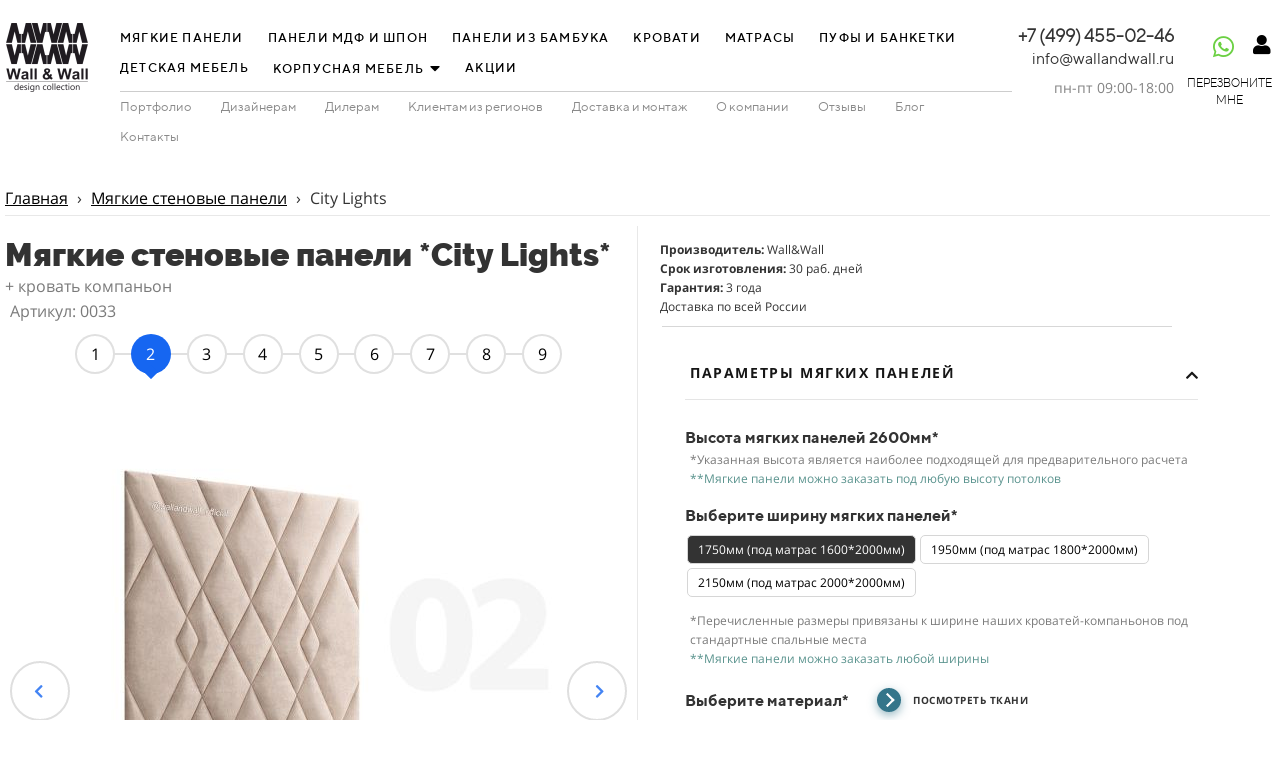

--- FILE ---
content_type: text/html; charset=UTF-8
request_url: https://wallandwall.ru/myagkiepaneli/slojnayageometria/0033
body_size: 50210
content:
<!DOCTYPE html>

<html lang="ru">

<head>

    
    <!-- PLUGINS -->
    




<script type="text/javascript">!function(){var t=document.createElement("script");t.type="text/javascript",t.async=!0,t.src="https://vk.com/js/api/openapi.js?162",t.onload=function(){VK.Retargeting.Init("VK-RTRG-1418402-81tOI"),VK.Retargeting.Hit()},document.head.appendChild(t)}();</script>
<meta name="p:domain_verify" content="b776c9726621872ee9d2a35bf12b4478"/>




    <meta http-equiv="X-UA-Compatible" content="IE=edge">
    <meta charset="utf-8">
    <meta name="generator" content="Creatium">

    <title>Wall&Wall - Мягкие стеновые панели и изголовья любых размеров и форм</title>

    <meta name="description" content="Мягкие панели подходят для спальни, детской, гостиной, домашнего кинотеатра, переговорных. Улучшают тепло и звукоизоляцию. Делаем бесплатный дизайн-проект."><meta property="og:title" content="Wall&amp;Wall - Мягкие стеновые панели и изголовья любых размеров и форм"><meta property="og:description" content="Мягкие панели подходят для спальни, детской, гостиной, домашнего кинотеатра, переговорных. Улучшают тепло и звукоизоляцию. Делаем бесплатный дизайн-проект. 300+ видов тканей на выбор, 5 геометричных форм, собственные дизайнерские коллекции."><meta property="og:image" content="//u6.platformalp.ru/3edb44e019d43246dbc5624c3c1cc515/d7cfff87f09ebcb3a2fffbb3dc855c99.jpg"><link rel="canonical" href="https://wallandwall.ru/myagkiepaneli/slojnayageometria/0033">
            <meta name="viewport" content="width=device-width, initial-scale=1.0">
    
    <script type="application/ld+json">{}</script>
    
<!--[if IE]><link rel="shortcut icon" href="https://i.1.creatium.io/81/b6/26/24d86f4d1df207337cdbfc07c452a75dd3/32x32/favicon_119106.ico"><![endif]-->
<link rel="apple-touch-icon-precomposed" href="https://i.1.creatium.io/81/b6/26/24d86f4d1df207337cdbfc07c452a75dd3/180x180/favicon_119106.ico">
<link rel="icon" href="https://i.1.creatium.io/81/b6/26/24d86f4d1df207337cdbfc07c452a75dd3/196x196/favicon_119106.ico">
                <script>
                window.creatium = {"creatium":true,"visit_id":null,"site_id":121068,"page_id":1113442,"content_id":1081569,"lang":"ru","time":1768405051,"screens":"screens-xs-sm-md-lg","animations":[],"cookies":{"alert":0,"message":""},"integrations":[],"misc":{"cdn_host":"i.1.creatium.io"},"allow_cookies":true,"site_options":{"captcha_signup":false,"captcha_orders":false,"member_allow_signup":true,"member_allow_auth":true},"member":{"id":0},"async":{"js":["\/app\/4.2\/delivery-builder?action=async&key=5aba3081497c65755f138796b085112a","\/assets\/4.2\/vendors-async.js?v=1742957206","\/assets\/4.2\/swiper-async.js?v=1761555634"],"css":["\/assets\/4.2\/vendors-async.css?v=1765346813","\/assets\/4.2\/hovercss-async.css?v=1742957206"],"js_adaptive_sections":"\/app\/4.2\/delivery-builder?action=adaptive-sections&key=5aba3081497c65755f138796b085112a"},"device":"other","mini":false,"scroll":{"snapping":false}};
                window.cr = window.creatium;
                window.plp = window.creatium;
                window.error_handler = function (e, fn_id) {
                    window.console && console.log && console.log(fn_id);
                    window['error_handler_' + fn_id] && eval(window['error_handler_' + fn_id]);
                    window.console && console.error && console.error(e.message);
                };
                    cr.api = function (v, cb) { cr.api.queue.push([v, cb]) };
    cr.api.queue = [];
    cr.layout = {"top":0,"left":0};
            </script>
    <!-- CORE -->
    <link type="text/css" rel="stylesheet" href="/assets/4.2/vendors.css?v=1742957206"><link type="text/css" rel="stylesheet" href="/assets/4.2/default.css?v=1765346813"><link type="text/css" rel="stylesheet" href="/assets/4.2/nodes.css?v=1765346813">    <script defer type="text/javascript" src="/assets/4.2/vendors.js?v=1742957206"></script><script defer type="text/javascript" src="/assets/4.2/default.js?v=1765349154"></script><script defer type="text/javascript" src="/assets/4.2/nodes.js?v=1765346813"></script><link rel="preload" href="/assets/4.2/vendors-sync.js?v=1742957206" as="script">
            <style> 
.node.css1 > .wrapper1 { background-color: rgb(255, 255, 255) }
.node.css1  { color: #333 }
.node.css1  > .padding_top { padding-top: 15px }
.node.css1  > .padding_bottom { padding-bottom: 15px }
.node.css1 a { color: rgb(0, 0, 0) }
.node.css2  { color: #333; padding-top: 0px; padding-bottom: 0px; padding-left: 0px; padding-right: 0px }
.node.css2 a { color: rgb(0, 0, 0) }
.node.css3 > .max-width { max-width: 1500px; margin-left: auto; margin-right: auto }
.node.css4  { color: #333; padding-top: 8px; padding-bottom: 10px; padding-left: 0px; padding-right: 0px }
.node.css4 a { color: rgb(0, 0, 0) }
.node.css5  { color: #333; padding-top: 0px; padding-bottom: 0px; padding-left: 5px; padding-right: 5px }
.screen-xs .node.css5  { padding-top: 20px!important }
.node.css5 a { color: rgb(0, 0, 0) }
.node.css6 img { width: calc(1 * var(--width)) }
.node.css6 .bgnormal { text-align: center }
.node.css7  { color: #333; padding-top: 0px; padding-bottom: 0px; padding-left: 15px; padding-right: 0px }
.node.css7 a { color: rgb(0, 0, 0) }
.btn.css8 { text-align: center } .btn.css8 { background-color: rgba(255, 255, 255, 0);border-top-left-radius: 5px;border-top-right-radius: 5px;border-bottom-right-radius: 5px;border-bottom-left-radius: 5px;border-style: solid;border-top-width: 0px;border-bottom-width: 0px;border-left-width: 0px;border-right-width: 0px;border-color: rgb(255, 255, 255);padding-top: 6px;padding-bottom: 6px;font-size: 12px;letter-spacing: 0.1em; text-transform: uppercase;color: rgb(0, 0, 0)!important;font-family: "TTNorms Medium"; } .btn.css8:hover, .btn.css8.hover { background-color: rgba(172, 172, 172, 0.1);border-color: rgb(255, 255, 255);color: rgb(0, 0, 0)!important; } .btn.css8:active, .btn.css8.active { background-color: rgb(172, 172, 172);border-color: rgb(138, 138, 138);color: rgb(255, 255, 255)!important; } .btn.css8:before {  } .btn.css8:active:before, .btn.css8.active:before { background-color: rgb(172, 172, 172); }
.btn.css9 { text-align: center } .btn.css9 { background-color: rgba(255, 255, 255, 0);border-top-left-radius: 5px;border-top-right-radius: 5px;border-bottom-right-radius: 5px;border-bottom-left-radius: 5px;border-style: solid;border-top-width: 0px;border-bottom-width: 0px;border-left-width: 0px;border-right-width: 0px;border-color: rgb(255, 255, 255);padding-top: 6px;padding-bottom: 6px;font-size: 12px;letter-spacing: 0.1em; text-transform: uppercase;color: rgb(0, 0, 0)!important;font-family: "TTNorms Medium"; } .btn.css9:hover, .btn.css9.hover { background-color: rgba(172, 172, 172, 0.1);border-color: rgb(255, 255, 255);color: rgb(0, 0, 0)!important; } .btn.css9:active, .btn.css9.active { background-color: rgb(172, 172, 172);border-color: rgb(138, 138, 138);color: rgb(255, 255, 255)!important; } .btn.css9:before {  } .btn.css9:active:before, .btn.css9.active:before { background-color: rgb(172, 172, 172); }.btn.css9 .fas { font-size: 16px;margin-left: 6px; }
.modal.css10 .modal-dialog { width: 200px }
.metahtml.css11 .popover1-root {
  perspective: 1000px;
}

.metahtml.css11 .popover1-container {
  position: relative;
  border-radius: 7px;
  background-color: rgb(255, 255, 255);
  border: 1px solid rgb(242, 242, 242);
  box-shadow: 0 5px 30px rgba(0, 0, 0, 0.1);
  background-clip: padding-box;
  outline: none;
  padding: 5px 5px;
  margin-top: 6.666666666666667px;
  opacity: 0;
  transform-origin: 50% -50px;
  transform: rotateX(-15deg);
  transition: 250ms transform ease-out, 250ms opacity ease-out;
}

.metahtml.css11 .popover1-root.is-active .popover1-container {
  opacity: 1;
  transform: translateY(0);
}

.metahtml.css11 .popover1-root.is-hiding .popover1-container {
  opacity: 0;
  transform: rotateX(-15deg);
}

.metahtml.css11 .popover1-arrow {
  text-align: center;
  position: absolute;
  line-height: 0;
  top: 0;
  left: 0;
  right: 0;
}

.metahtml.css11 .popover1-arrow div {
  width: 10px;
  height: 10px;
  background-color: rgb(255, 255, 255);
  border: 1px solid rgb(242, 242, 242);
  transform: translateY(-50%) rotate(45deg);
  margin-top: -1px;
  position: relative;
  display: inline-block;
  border-width: 1px 0 0 1px;
  vertical-align: top;
}

.metahtml.css11 .popover1-body {
  position: relative;
  padding: 20px;
}

.metahtml.css11 .popover1-title {
  margin-right: 20px;
  text-align: left;
}

.metahtml.css11 .popover1-close {
  font-family: "Helvetica Neue", Helvetica, Arial, sans-serif;
  padding: 0;
  cursor: pointer;
  background: transparent;
  border: 0;
  -webkit-appearance: none;
  float: right;
  font-size: 21px;
  font-weight: bold;
  line-height: 1;
  color: #000;
  text-shadow: 0 1px 0 #fff;
  opacity: 0.2;
  filter: alpha(opacity=20);
  margin-top: -2px;
}

.metahtml.css11 .popover1-close:hover {
  color: #000;
  text-decoration: none;
  cursor: pointer;
  opacity: 0.5;
  filter: alpha(opacity=50);
}
.node.css12  { color: #333; padding-top: 5px; padding-bottom: 5px; padding-left: 5px; padding-right: 5px }
.node.css12 a { color: rgb(0, 0, 0) }
.btn.css13 { text-align: center } .btn.css13 { background-color: rgba(255, 255, 255, 0);border-top-left-radius: 5px;border-top-right-radius: 5px;border-bottom-right-radius: 5px;border-bottom-left-radius: 5px;border-style: solid;border-top-width: 0px;border-bottom-width: 0px;border-left-width: 0px;border-right-width: 0px;border-color: rgb(255, 255, 255);padding-top: 5px;padding-bottom: 5px;font-size: 12px;letter-spacing: 0.1em; text-transform: uppercase;color: rgb(0, 0, 0)!important;font-family: "TTNorms Medium"; } .btn.css13:hover, .btn.css13.hover { background-color: rgba(172, 172, 172, 0.1);border-color: rgb(255, 255, 255);color: rgb(0, 0, 0)!important; } .btn.css13:active, .btn.css13.active { background-color: rgba(155, 155, 155, 0);border-color: rgb(138, 138, 138);color: rgb(0, 0, 0)!important; } .btn.css13:before {  } .btn.css13:active:before, .btn.css13.active:before { background-color: rgba(155, 155, 155, 0); }
.btn.css14 { text-align: center } .btn.css14 { background-color: rgba(0, 0, 0, 0);border-top-left-radius: 0px;border-top-right-radius: 0px;border-bottom-right-radius: 0px;border-bottom-left-radius: 0px;border-style: solid;border-top-width: 0px;border-bottom-width: 0px;border-left-width: 0px;border-right-width: 0px;border-color: rgb(0, 0, 0);padding-top: 0px;padding-bottom: 0px;font-size: 13px;letter-spacing: 0.1em; text-transform: uppercase;color: rgb(0, 0, 0)!important; } .btn.css14:hover, .btn.css14.hover { background-color: rgba(172, 172, 172, 0.1);border-color: rgb(0, 0, 0);color: rgb(0, 0, 0)!important; } .btn.css14:active, .btn.css14.active { background-color: rgba(155, 155, 155, 0);border-color: rgb(138, 138, 138);color: rgb(0, 0, 0)!important; } .btn.css14:before {  } .btn.css14:active:before, .btn.css14.active:before { background-color: rgba(155, 155, 155, 0); }
.btn.css15 { text-align: center } .btn.css15 { background-color: rgba(0, 0, 0, 0);border-top-left-radius: 5px;border-top-right-radius: 5px;border-bottom-right-radius: 5px;border-bottom-left-radius: 5px;border-style: solid;border-top-width: 0px;border-bottom-width: 0px;border-left-width: 0px;border-right-width: 0px;border-color: rgb(0, 0, 0);padding-top: 0px;padding-bottom: 0px;font-size: 14px;letter-spacing: 0.1em; text-transform: uppercase;color: rgb(0, 0, 0)!important; } .btn.css15:hover, .btn.css15.hover { background-color: rgba(172, 172, 172, 0.1);border-color: rgb(0, 0, 0);color: rgb(0, 0, 0)!important; } .btn.css15:active, .btn.css15.active { background-color: rgba(155, 155, 155, 0);border-color: rgb(138, 138, 138);color: rgb(0, 0, 0)!important; } .btn.css15:before {  } .btn.css15:active:before, .btn.css15.active:before { background-color: rgba(155, 155, 155, 0); }
.btn.css16 { text-align: right } .btn.css16 { background-color: rgba(255, 255, 255, 0);border-top-left-radius: 5px;border-top-right-radius: 5px;border-bottom-right-radius: 5px;border-bottom-left-radius: 5px;border-style: solid;border-top-width: 0px;border-bottom-width: 0px;border-left-width: 0px;border-right-width: 0px;border-color: rgb(255, 255, 255);padding-top: 6px;padding-bottom: 6px;font-size: 12px;letter-spacing: 0.1em; text-transform: uppercase;color: rgb(0, 0, 0)!important;font-family: "TTNorms Medium"; } .btn.css16:hover, .btn.css16.hover { background-color: rgba(172, 172, 172, 0.1);border-color: rgb(255, 255, 255);color: rgb(0, 0, 0)!important; } .btn.css16:active, .btn.css16.active { background-color: rgb(172, 172, 172);border-color: rgb(138, 138, 138);color: rgb(255, 255, 255)!important; } .btn.css16:before {  } .btn.css16:active:before, .btn.css16.active:before { background-color: rgb(172, 172, 172); }
.node.css17  { color: #333; padding-top: 8px; padding-bottom: 0px; padding-left: 27px; padding-right: 0px }
.node.css17 a { color: rgb(0, 0, 0) }
.btn.css18 { text-align: center } .btn.css18 { background-color: rgba(22, 102, 241, 0);border-top-left-radius: 5px;border-top-right-radius: 5px;border-bottom-right-radius: 5px;border-bottom-left-radius: 5px;border-style: solid;border-top-width: 0px;border-bottom-width: 0px;border-left-width: 0px;border-right-width: 0px;border-color: rgb(22, 102, 241);padding-top: 6px;padding-bottom: 6px;font-size: 13px;color: rgb(138, 138, 138)!important;font-family: "TTNorms Regular"; } .btn.css18:hover, .btn.css18.hover { background-color: rgba(172, 172, 172, 0.1);border-color: rgb(172, 172, 172);color: rgb(0, 0, 0)!important; } .btn.css18:active, .btn.css18.active { background-color: rgb(172, 172, 172);border-color: rgb(138, 138, 138);color: rgb(255, 255, 255)!important; } .btn.css18:before {  } .btn.css18:active:before, .btn.css18.active:before { background-color: rgb(172, 172, 172); }
.node.css19  { color: #333; padding-top: 0px; padding-bottom: 0px; padding-left: 5px; padding-right: 5px }
.screen-xs .node.css19  { padding-top: 0px!important }
.node.css19 a { color: rgb(0, 0, 0) }
.textable.css20  { text-align: right; font-family: "TTNorms Light"; font-size: 18px; line-height: 1.4; letter-spacing: 0em; opacity: 1 }
.screen-sm .textable.css20  { font-size: 16px!important }
.screen-xs .textable.css20  { text-align: center!important; font-size: 16px!important }
.node.css21  { color: #333; padding-top: 0px; padding-bottom: 5px; padding-left: 5px; padding-right: 5px }
.screen-xs .node.css21  { padding-top: 0px!important }
.node.css21 a { color: rgb(0, 0, 0) }
.textable.css22  { text-align: right; font-family: "TTNorms Regular"; font-size: 16px; line-height: 1.4; letter-spacing: 0em; opacity: 1 }
.screen-xs .textable.css22  { text-align: center!important }
.node.css23  { color: #333; padding-top: 3px; padding-bottom: 8px; padding-left: 5px; padding-right: 5px }
.screen-xs .node.css23  { padding-top: 0px!important }
.node.css23 a { color: rgb(0, 0, 0) }
.textable.css24  { text-align: right; font-family: "Open Sans"; font-size: 14px; line-height: 1.4; letter-spacing: 0em; color: rgb(132, 132, 132); opacity: 1 }
.screen-xs .textable.css24  { text-align: center!important }
.node.css25  { color: #333; padding-top: 5px; padding-bottom: 5px; padding-left: 0px; padding-right: 0px }
.node.css25 a { color: rgb(0, 0, 0) }
.soc-icon.css26 .link .bg {border-top-left-radius: 0px;border-top-right-radius: 0px;border-bottom-right-radius: 0px;border-bottom-left-radius: 0px;width: 38px;height: 38px;padding: 4px;border-style: solid;border-top-width: 0px;border-bottom-width: 0px;border-left-width: 0px;border-right-width: 0px;color: rgb(107, 208, 67);border-color: rgb(108, 208, 68);background: rgba(107, 208, 67, 0);}.soc-icon.css26 .link:hover .bg {color: rgb(255, 255, 255);border-color: rgb(107, 208, 67);background: rgb(107, 208, 67);}.soc-icon.css26 .link:active .bg {color: rgb(174, 174, 174);border-color: rgb(255, 255, 255);background: rgb(0, 0, 0);}.soc-icon.css26 span { line-height: 38px }
.btn.css27 { text-align: center } .btn.css27 { background-color: rgb(255, 255, 255);border-top-left-radius: 0px;border-top-right-radius: 0px;border-bottom-right-radius: 0px;border-bottom-left-radius: 0px;border-style: solid;border-top-width: 1px;border-bottom-width: 1px;border-left-width: 1px;border-right-width: 1px;border-color: rgb(255, 255, 255);padding-top: 3px;padding-bottom: 3px;font-size: 12px;color: rgb(0, 0, 0)!important;font-family: "Raleway Light"; } .btn.css27:hover, .btn.css27.hover { background-color: rgba(0, 0, 0, 0);border-color: rgb(0, 0, 0);color: rgb(0, 0, 0)!important; } .btn.css27:active, .btn.css27.active { background-color: rgb(255, 255, 255);border-color: rgb(0, 0, 0);color: rgb(0, 0, 0)!important; } .btn.css27:before {  } .btn.css27:active:before, .btn.css27.active:before { background-color: rgb(255, 255, 255); }.btn.css27 .fas { font-size: 16px; }
.modal.css28 .modal-dialog { width: 318px }
.metahtml.css29 .modal0-root {
  position: relative;
  background-color: rgb(255, 255, 255);
  border-radius: 6px;
  box-shadow: 0 3px 9px rgba(0, 0, 0, 0.5);
  background-clip: padding-box;
  outline: none;
  opacity: 0;
  transform: scale(1.1);
  transition: 300ms all ease-out;
}

.metahtml.css29 .modal0-root.is-active {
  opacity: 1;
  transform: scale(1);
}

.metahtml.css29 .modal0-root.is-hiding {
  opacity: 0;
  transform: scale(0.9);
}

.metahtml.css29 .modal0-header {
  padding: 15px;
  color: rgb(25, 25, 25);
  border-bottom: 1px solid rgb(230, 230, 230);
}

.metahtml.css29 .modal0-body {
  position: relative;
  padding: 20px;
}

.metahtml.css29 .modal0-title {
  margin-right: 20px;
  text-align: left;
}

.metahtml.css29 .modal0-close {
  font-family: "Helvetica Neue", Helvetica, Arial, sans-serif;
  padding: 0;
  cursor: pointer;
  background: transparent;
  border: 0;
  -webkit-appearance: none;
  float: right;
  font-size: 22px;
  font-weight: bold;
  line-height: 1;
  opacity: 0.4;
  margin-top: -2px;
}

.metahtml.css29 .modal0-close:hover {
  color: #000;
  text-decoration: none;
  cursor: pointer;
  opacity: 0.5;
  filter: alpha(opacity=50);
}
.textable.css30  { text-align: center; font-family: "Open Sans"; font-size: 16px; line-height: 1.4; letter-spacing: 0em; opacity: 1 }
.node.css31  { color: #333; padding-top: 0px; padding-bottom: 10px; padding-left: 5px; padding-right: 5px }
.node.css31 a { color: rgb(0, 0, 0) }
.metahtml.css32 .form1-cover {
  padding: 3px 15px;
  background-color: rgb(255, 255, 255);
  border-color: rgb(22, 102, 241);
  border-style: none;
  border-width: 2px;
  border-radius: 0px;
  box-shadow: 0 0px 0px 0px rgba(0, 0, 0, 0.1);
}
.node.css33  { color: #333; padding-top: 5px; padding-bottom: 5px; padding-left: 10px; padding-right: 10px }
.node.css33 a { color: rgb(0, 0, 0) }
.metahtml.css34 [cr-field] {
  padding-bottom: 6px;
  font-size: 14px;
  font-family: Open Sans;
}

.metahtml.css34 .name {
  transition: 300ms all;
  color: rgba(51, 51, 51, 0.5);
  font-size: 12px;
  word-wrap: break-word;
  padding-bottom: 4px;
}

.metahtml.css34 .is-text .name {
  position: absolute;
  line-height: 1.2;
  font-size: 14px;
}

.metahtml.css34 .is-text:focus-within .name,
.metahtml.css34 .is-text.is-filled .name {
  transform: translateY(-100%);
  font-size: 12px;
}

.metahtml.css34 .form-control {
  height: auto;
  line-height: 1.2;
  box-shadow: none;
  position: relative;
  color: rgb(51, 51, 51);
  border: 0 solid rgb(0, 0, 0);
  border-bottom-width: 1px;
  border-radius: 0;
  padding: 0 0 8px 0;
  font-size: 14px;
  cursor: initial;
  background-color: transparent;
}

.metahtml.css34 .is-text .form-control {
  margin-top: 22px;
}

.metahtml.css34 .form-control:focus,
.metahtml.css34 .form-control:focus-within {
  border-color: rgb(22, 102, 241);
}

.metahtml.css34 .form-control + .form-control {
  margin-top: 10px;
}

.metahtml.css34 label {
  font-weight: normal;
  display: block;
  cursor: pointer;
}

.metahtml.css34 textarea {
  resize: vertical;
}

.metahtml.css34 .checkbox {
  width: 22px;
  height: 22px;
  padding: 0;
  margin: 0 5.5px 0 0;
  line-height: 0;
  min-height: auto;
  display: inline-block;
  vertical-align: middle;
  background: white;
  border: 2px solid rgba(0, 0, 0, 0.25);
  position: relative;
  transition: 300ms all;
  border-radius: 2px;
}

.metahtml.css34 .checkbox svg {
  width: 100%;
  opacity: 0;
  transform: scale(0);
  transition: 300ms all;
}

.metahtml.css34 input:hover ~ .checkbox,
.metahtml.css34 input:focus ~ .checkbox {
  border-color: rgb(138, 179, 248);
}

.metahtml.css34 input:checked ~ .checkbox {
  border-color: rgb(13, 90, 223);
  background-color: rgb(22, 102, 241);
}

.metahtml.css34 input:active ~ .checkbox {
  box-shadow: inset 0 0 5px rgba(0, 0, 0, 0.15);
}

.metahtml.css34 input:checked ~ .checkbox svg {
  opacity: 1;
  transform: scale(1);
}

.metahtml.css34 .radio {
  margin: 0;
  margin: 0 5.5px 0 0;
  padding: 0;
  line-height: 0;
  width: 22px;
  height: 22px;
  min-height: auto;
  display: inline-block;
  vertical-align: middle;
  background: white;
  border: 2px solid rgba(0, 0, 0, 0.25);
  position: relative;
  transition: 300ms all;
  border-radius: 100px;
}

.metahtml.css34 .radio:before {
  position: absolute;
  left: 0;
  width: 100%;
  top: 0;
  height: 100%;
  content: '';
  display: block;
  background-color: white;
  border-radius: 100px;
  opacity: 0;
  transform: scale(0);
  transition: 300ms all;
}

.metahtml.css34 input:hover ~ .radio,
.metahtml.css34 input:focus ~ .radio {
  border-color: rgb(138, 179, 248);
}

.metahtml.css34 input:active ~ .radio {
  box-shadow: inset 0 0 5px rgba(0, 0, 0, 0.15);
}

.metahtml.css34 input:checked ~ .radio {
  border-color: rgb(13, 90, 223);
  background-color: rgb(22, 102, 241);
}

.metahtml.css34 input:checked ~ .radio:before {
  opacity: 1;
  transform: scale(0.5);
}

.metahtml.css34 [cr-field="checkbox-list"] span {
  vertical-align: middle;
}

.metahtml.css34 [cr-field="checkbox-list"] input {
  position: absolute;
  width: 0;
  height: 0;
  opacity: 0;
  overflow: hidden;
}

.metahtml.css34 [cr-field="checkbox-list"] label + label {
  margin-top: 7.333333333333333px;
}

.metahtml.css34 [cr-field="checkbox-visual"] {
  overflow: hidden;
}

.metahtml.css34 [cr-field="checkbox-visual"] .items {
  display: flex;
  flex-wrap: wrap;
  margin-bottom: -20px;
  justify-content: space-between;
}

.metahtml.css34 [cr-field="checkbox-visual"] .item {
  display: inline-block;
  vertical-align: top;
  text-align: center;
  margin-bottom: 20px;
  width: 30%;
}

.metahtml.css34 [cr-field="checkbox-visual"] label {
  position: relative;
}

.metahtml.css34 [cr-field="checkbox-visual"] .bgimage {
  background-size: cover;
  display: inline-block;
  background-position: center;
  border-radius: 50px;
  overflow: hidden;
  position: relative;
  width: 100%;
  padding-top: 100%;
}

.metahtml.css34 [cr-field="checkbox-visual"] input {
  position: absolute;
  width: 0;
  height: 0;
  opacity: 0;
}

.metahtml.css34 [cr-field="checkbox-visual"] .tick {
  position: absolute;
  left: 0;
  top: 0;
  width: 100%;
  height: 100%;
  background-color: rgba(22, 102, 241, 0.75);
  transition: all 300ms;
  opacity: 0;
}

.metahtml.css34 [cr-field="checkbox-visual"] .tick svg {
  opacity: 0;
  transition: all 300ms;
  max-width: 26px;
  position: absolute;
  left: 50%;
  top: 50%;
  transform: translate(-50%, -50%);
}

.metahtml.css34 [cr-field="checkbox-visual"] .subname {
  margin: 7px 0;
  word-wrap: break-word;
  white-space: normal;
}

.metahtml.css34 [cr-field="checkbox-visual"] input:hover ~ .bgimage .tick,
.metahtml.css34 [cr-field="checkbox-visual"] input:focus ~ .bgimage .tick {
  opacity: 0.5;
}

.metahtml.css34 [cr-field="checkbox-visual"] input:checked ~ .bgimage .tick,
.metahtml.css34 [cr-field="checkbox-visual"] input:checked ~ .bgimage .tick svg {
  opacity: 1;
}

.screen-xs .metahtml.css34 [cr-field="checkbox-visual"] .item {
  width: 100%;
  text-align: left;
  margin-bottom: 10px;
  white-space: nowrap;
}

.screen-xs .metahtml.css34 [cr-field="checkbox-visual"] .bgimage {
  width: 25%;
  padding-top: 25%;
  vertical-align: middle;
}

.screen-xs .metahtml.css34 [cr-field="checkbox-visual"] .subname {
  width: 75%;
  display: inline-block;
  vertical-align: middle;
  padding-left: 5%;
  margin-left: -4px;
}

.metahtml.css34 [cr-field="checkbox-input"] span {
  vertical-align: middle;
}

.metahtml.css34 [cr-field="checkbox-input"] input {
  position: absolute;
  width: 0;
  height: 0;
  opacity: 0;
  overflow: hidden;
}

.metahtml.css34 [cr-field="radio-list"] span {
  vertical-align: middle;
}

.metahtml.css34 [cr-field="radio-list"] input {
  position: absolute;
  width: 0;
  height: 0;
  opacity: 0;
  overflow: hidden;
}

.metahtml.css34 [cr-field="radio-list"] label + label {
  margin-top: 7.333333333333333px;
}

.metahtml.css34 [cr-field="radio-visual"] {
  overflow: hidden;
}

.metahtml.css34 [cr-field="radio-visual"] .items {
  display: flex;
  flex-wrap: wrap;
  margin-bottom: -20px;
  justify-content: space-between;
}

.metahtml.css34 [cr-field="radio-visual"] .item {
  display: inline-block;
  vertical-align: top;
  text-align: center;
  margin-bottom: 20px;
  width: 30%;
}

.metahtml.css34 [cr-field="radio-visual"] label {
  position: relative;
}

.metahtml.css34 [cr-field="radio-visual"] .bgimage {
  background-size: cover;
  display: inline-block;
  background-position: center;
  border-radius: 50px;
  overflow: hidden;
  position: relative;
  width: 100%;
  padding-top: 100%;
}

.metahtml.css34 [cr-field="radio-visual"] input {
  position: absolute;
  width: 0;
  height: 0;
  opacity: 0;
}

.metahtml.css34 [cr-field="radio-visual"] .tick {
  position: absolute;
  left: 0;
  top: 0;
  width: 100%;
  height: 100%;
  background-color: rgba(22, 102, 241, 0.75);
  transition: all 300ms;
  opacity: 0;
}

.metahtml.css34 [cr-field="radio-visual"] .tick svg {
  opacity: 0;
  transition: all 300ms;
  max-width: 26px;
  position: absolute;
  left: 50%;
  top: 50%;
  transform: translate(-50%, -50%);
}

.metahtml.css34 [cr-field="radio-visual"] .subname {
  margin: 7px 0;
  word-wrap: break-word;
  white-space: normal;
}

.metahtml.css34 [cr-field="radio-visual"] input:hover ~ .bgimage .tick {
  opacity: 0.5;
}

.metahtml.css34 [cr-field="radio-visual"] input:checked ~ .bgimage .tick,
.metahtml.css34 [cr-field="radio-visual"] input:checked ~ .bgimage .tick svg {
  opacity: 1;
}

.screen-xs .metahtml.css34 [cr-field="radio-visual"] .item {
  width: 100%;
  text-align: left;
  margin-bottom: 10px;
  white-space: nowrap;
}

.screen-xs .metahtml.css34 [cr-field="radio-visual"] .bgimage {
  width: 25%;
  padding-top: 25%;
  vertical-align: middle;
}

.screen-xs .metahtml.css34 [cr-field="radio-visual"] .subname {
  width: 75%;
  display: inline-block;
  vertical-align: middle;
  padding-left: 5%;
  margin-left: -4px;
}

.metahtml.css34 [cr-field="select-menu"] select {
  position: absolute;
  top: 0;
  left: 0;
  width: 100%;
  height: 100%;
  opacity: 0;
  cursor: pointer;
  z-index: 1;
  color: black;
  -webkit-appearance: none;
}

.metahtml.css34 [cr-field="select-menu"] .fa {
  font-size: 20px;
  line-height: 0;
  opacity: 0.5;
  vertical-align: middle;
}

.metahtml.css34 [cr-field="select-menu"] .flexgrid {
  display: flex;
  align-items: center;
}

.metahtml.css34 [cr-field="select-menu"] .flexgrid .left {
  flex-grow: 1;
  min-width: 50%;
  word-wrap: break-word;
}

.metahtml.css34 [cr-field="file"] svg {
  width: 20px;
  height: 20px;
  vertical-align: middle;
  margin-top: -5px;
  margin-bottom: -5px;
}

.metahtml.css34 [cr-field="file"] span {
  display: inline-block;
  vertical-align: middle;
  line-height: 1;
}

.metahtml.css34 [cr-field="file"] input {
  position: absolute;
  top: 0;
  left: 0;
  width: 100%;
  height: 100%;
  opacity: 0;
  cursor: pointer;
  z-index: 0;
}

.metahtml.css34 [cr-field="file"] .clean {
  float: right;
  opacity: 0.5;
  cursor: pointer;
  position: relative;
  z-index: 1;
}

.metahtml.css34 [cr-field="file"] .clean:hover {
  opacity: 1;
}

.metahtml.css34 [cr-field="file"] .flexgrid {
  display: flex;
  align-items: center;
}

.metahtml.css34 [cr-field="file"] .flexgrid .center {
  flex-grow: 1;
  min-width: 50%;
  word-wrap: break-word;
}

.metahtml.css34 [cr-field="result"] .flexgrid.align-sides {
  display: flex;
  align-items: center;
}

.metahtml.css34 [cr-field="result"] .flexgrid.align-sides .left .name {
  margin-bottom: 0;
}

.metahtml.css34 [cr-field="result"] .flexgrid.align-center .left {
  text-align: center;
}

.metahtml.css34 [cr-field="result"] .flexgrid.align-right .left {
  text-align: right;
}

.metahtml.css34 [cr-field="result"] .flexgrid .right {
  flex-grow: 1;
  min-width: 25%;
  word-wrap: break-word;
  text-align: right;
  font-size: 120%;
}

.metahtml.css34 [cr-field="result"] .flexgrid.align-left .right {
  text-align: left;
}

.metahtml.css34 [cr-field="result"] .flexgrid.align-center .right {
  text-align: center;
}

.metahtml.css34 [cr-field="result"] .flexgrid.align-right .right {
  text-align: right;
}

.metahtml.css34 [cr-field="privacy-button"] .open {
  text-align: center;
  opacity: 0.5;
  font-size: 80%;
  cursor: pointer;
}

.metahtml.css34 [cr-field="privacy-button"] .open a {
  color: inherit;
  text-decoration: none;
}

.metahtml.css34 [cr-field="privacy-checkbox"] {
  font-size: 80%;
}

.metahtml.css34 [cr-field="privacy-checkbox"] span {
  vertical-align: middle;
}

.metahtml.css34 [cr-field="privacy-checkbox"] a {
  vertical-align: middle;
  text-decoration: none;
  border-bottom-width: 1px;
  border-bottom-style: dashed;
  color: inherit;
  cursor: pointer;
}

.metahtml.css34 [cr-field="privacy-checkbox"] input {
  position: absolute;
  width: 0;
  height: 0;
  opacity: 0;
  overflow: hidden;
}

.metahtml.css34 [cr-field="privacy-text"] {
  font-size: 80%;
  text-align: center;
}

.metahtml.css34 [cr-field="privacy-text"] a {
  text-decoration: none;
  border-bottom-width: 1px;
  border-bottom-style: dashed;
  color: inherit;
  cursor: pointer;
}

.metahtml.css34 [cr-field="hidden"] {
  opacity: 0.25;
}
.node.css35  { color: #333; padding-top: 10px; padding-bottom: 10px; padding-left: 10px; padding-right: 10px }
.node.css35 a { color: rgb(0, 0, 0) }
.btn.css36 { text-align: center } .btn.css36 { background-color: rgb(0, 0, 0);border-top-left-radius: 0px;border-top-right-radius: 0px;border-bottom-right-radius: 0px;border-bottom-left-radius: 0px;border-style: solid;border-top-width: 0px;border-bottom-width: 0px;border-left-width: 0px;border-right-width: 0px;border-color: rgb(0, 0, 0);padding-top: 10px;padding-bottom: 10px;font-size: 16px;color: rgb(255, 255, 255)!important; } .btn.css36:hover, .btn.css36.hover { background-color: rgb(26, 26, 26);border-color: rgb(0, 0, 0);color: rgb(255, 255, 255)!important; } .btn.css36:active, .btn.css36.active { background-color: rgb(23, 23, 23);border-color: rgb(20, 20, 20);color: rgb(255, 255, 255)!important; } .btn.css36:before {  } .btn.css36:active:before, .btn.css36.active:before { background-color: rgb(23, 23, 23); }
.metahtml.css37 [cr-field] {
  padding-bottom: 6px;
  font-size: 14px;
  font-family: Open Sans;
}

.metahtml.css37 .name {
  transition: 300ms all;
  color: rgba(51, 51, 51, 0.5);
  font-size: 12px;
  word-wrap: break-word;
  padding-bottom: 4px;
}

.metahtml.css37 .is-text .name {
  position: absolute;
  line-height: 1.2;
  font-size: 14px;
}

.metahtml.css37 .is-text:focus-within .name,
.metahtml.css37 .is-text.is-filled .name {
  transform: translateY(-100%);
  font-size: 12px;
}

.metahtml.css37 .form-control {
  height: auto;
  line-height: 1.2;
  box-shadow: none;
  position: relative;
  color: rgb(51, 51, 51);
  border: 0 solid rgb(0, 0, 0);
  border-bottom-width: 1px;
  border-radius: 0;
  padding: 0 0 8px 0;
  font-size: 14px;
  cursor: initial;
  background-color: transparent;
}

.metahtml.css37 .is-text .form-control {
  margin-top: 22px;
}

.metahtml.css37 .form-control:focus,
.metahtml.css37 .form-control:focus-within {
  border-color: rgb(22, 102, 241);
}

.metahtml.css37 .form-control + .form-control {
  margin-top: 10px;
}

.metahtml.css37 label {
  font-weight: normal;
  display: block;
  cursor: pointer;
}

.metahtml.css37 textarea {
  resize: vertical;
}

.metahtml.css37 .checkbox {
  width: 22px;
  height: 22px;
  padding: 0;
  margin: 0 5.5px 0 0;
  line-height: 0;
  min-height: auto;
  display: inline-block;
  vertical-align: middle;
  background: white;
  border: 2px solid rgba(0, 0, 0, 0.25);
  position: relative;
  transition: 300ms all;
  border-radius: 2px;
}

.metahtml.css37 .checkbox svg {
  width: 100%;
  opacity: 0;
  transform: scale(0);
  transition: 300ms all;
}

.metahtml.css37 input:hover ~ .checkbox,
.metahtml.css37 input:focus ~ .checkbox {
  border-color: rgb(138, 179, 248);
}

.metahtml.css37 input:checked ~ .checkbox {
  border-color: rgb(13, 90, 223);
  background-color: rgb(22, 102, 241);
}

.metahtml.css37 input:active ~ .checkbox {
  box-shadow: inset 0 0 5px rgba(0, 0, 0, 0.15);
}

.metahtml.css37 input:checked ~ .checkbox svg {
  opacity: 1;
  transform: scale(1);
}

.metahtml.css37 .radio {
  margin: 0;
  margin: 0 5.5px 0 0;
  padding: 0;
  line-height: 0;
  width: 22px;
  height: 22px;
  min-height: auto;
  display: inline-block;
  vertical-align: middle;
  background: white;
  border: 2px solid rgba(0, 0, 0, 0.25);
  position: relative;
  transition: 300ms all;
  border-radius: 100px;
}

.metahtml.css37 .radio:before {
  position: absolute;
  left: 0;
  width: 100%;
  top: 0;
  height: 100%;
  content: '';
  display: block;
  background-color: white;
  border-radius: 100px;
  opacity: 0;
  transform: scale(0);
  transition: 300ms all;
}

.metahtml.css37 input:hover ~ .radio,
.metahtml.css37 input:focus ~ .radio {
  border-color: rgb(138, 179, 248);
}

.metahtml.css37 input:active ~ .radio {
  box-shadow: inset 0 0 5px rgba(0, 0, 0, 0.15);
}

.metahtml.css37 input:checked ~ .radio {
  border-color: rgb(13, 90, 223);
  background-color: rgb(22, 102, 241);
}

.metahtml.css37 input:checked ~ .radio:before {
  opacity: 1;
  transform: scale(0.5);
}

.metahtml.css37 [cr-field="checkbox-list"] span {
  vertical-align: middle;
}

.metahtml.css37 [cr-field="checkbox-list"] input {
  position: absolute;
  width: 0;
  height: 0;
  opacity: 0;
  overflow: hidden;
}

.metahtml.css37 [cr-field="checkbox-list"] label + label {
  margin-top: 7.333333333333333px;
}

.metahtml.css37 [cr-field="checkbox-visual"] {
  overflow: hidden;
}

.metahtml.css37 [cr-field="checkbox-visual"] .items {
  display: flex;
  flex-wrap: wrap;
  margin-bottom: -20px;
  justify-content: space-between;
}

.metahtml.css37 [cr-field="checkbox-visual"] .item {
  display: inline-block;
  vertical-align: top;
  text-align: center;
  margin-bottom: 20px;
  width: 30%;
}

.metahtml.css37 [cr-field="checkbox-visual"] label {
  position: relative;
}

.metahtml.css37 [cr-field="checkbox-visual"] .bgimage {
  background-size: cover;
  display: inline-block;
  background-position: center;
  border-radius: 50px;
  overflow: hidden;
  position: relative;
  width: 100%;
  padding-top: 100%;
}

.metahtml.css37 [cr-field="checkbox-visual"] input {
  position: absolute;
  width: 0;
  height: 0;
  opacity: 0;
}

.metahtml.css37 [cr-field="checkbox-visual"] .tick {
  position: absolute;
  left: 0;
  top: 0;
  width: 100%;
  height: 100%;
  background-color: rgba(22, 102, 241, 0.75);
  transition: all 300ms;
  opacity: 0;
}

.metahtml.css37 [cr-field="checkbox-visual"] .tick svg {
  opacity: 0;
  transition: all 300ms;
  max-width: 26px;
  position: absolute;
  left: 50%;
  top: 50%;
  transform: translate(-50%, -50%);
}

.metahtml.css37 [cr-field="checkbox-visual"] .subname {
  margin: 7px 0;
  word-wrap: break-word;
  white-space: normal;
}

.metahtml.css37 [cr-field="checkbox-visual"] input:hover ~ .bgimage .tick,
.metahtml.css37 [cr-field="checkbox-visual"] input:focus ~ .bgimage .tick {
  opacity: 0.5;
}

.metahtml.css37 [cr-field="checkbox-visual"] input:checked ~ .bgimage .tick,
.metahtml.css37 [cr-field="checkbox-visual"] input:checked ~ .bgimage .tick svg {
  opacity: 1;
}

.screen-xs .metahtml.css37 [cr-field="checkbox-visual"] .item {
  width: 100%;
  text-align: left;
  margin-bottom: 10px;
  white-space: nowrap;
}

.screen-xs .metahtml.css37 [cr-field="checkbox-visual"] .bgimage {
  width: 25%;
  padding-top: 25%;
  vertical-align: middle;
}

.screen-xs .metahtml.css37 [cr-field="checkbox-visual"] .subname {
  width: 75%;
  display: inline-block;
  vertical-align: middle;
  padding-left: 5%;
  margin-left: -4px;
}

.metahtml.css37 [cr-field="checkbox-input"] span {
  vertical-align: middle;
}

.metahtml.css37 [cr-field="checkbox-input"] input {
  position: absolute;
  width: 0;
  height: 0;
  opacity: 0;
  overflow: hidden;
}

.metahtml.css37 [cr-field="radio-list"] span {
  vertical-align: middle;
}

.metahtml.css37 [cr-field="radio-list"] input {
  position: absolute;
  width: 0;
  height: 0;
  opacity: 0;
  overflow: hidden;
}

.metahtml.css37 [cr-field="radio-list"] label + label {
  margin-top: 7.333333333333333px;
}

.metahtml.css37 [cr-field="radio-visual"] {
  overflow: hidden;
}

.metahtml.css37 [cr-field="radio-visual"] .items {
  display: flex;
  flex-wrap: wrap;
  margin-bottom: -20px;
  justify-content: space-between;
}

.metahtml.css37 [cr-field="radio-visual"] .item {
  display: inline-block;
  vertical-align: top;
  text-align: center;
  margin-bottom: 20px;
  width: 30%;
}

.metahtml.css37 [cr-field="radio-visual"] label {
  position: relative;
}

.metahtml.css37 [cr-field="radio-visual"] .bgimage {
  background-size: cover;
  display: inline-block;
  background-position: center;
  border-radius: 50px;
  overflow: hidden;
  position: relative;
  width: 100%;
  padding-top: 100%;
}

.metahtml.css37 [cr-field="radio-visual"] input {
  position: absolute;
  width: 0;
  height: 0;
  opacity: 0;
}

.metahtml.css37 [cr-field="radio-visual"] .tick {
  position: absolute;
  left: 0;
  top: 0;
  width: 100%;
  height: 100%;
  background-color: rgba(22, 102, 241, 0.75);
  transition: all 300ms;
  opacity: 0;
}

.metahtml.css37 [cr-field="radio-visual"] .tick svg {
  opacity: 0;
  transition: all 300ms;
  max-width: 26px;
  position: absolute;
  left: 50%;
  top: 50%;
  transform: translate(-50%, -50%);
}

.metahtml.css37 [cr-field="radio-visual"] .subname {
  margin: 7px 0;
  word-wrap: break-word;
  white-space: normal;
}

.metahtml.css37 [cr-field="radio-visual"] input:hover ~ .bgimage .tick {
  opacity: 0.5;
}

.metahtml.css37 [cr-field="radio-visual"] input:checked ~ .bgimage .tick,
.metahtml.css37 [cr-field="radio-visual"] input:checked ~ .bgimage .tick svg {
  opacity: 1;
}

.screen-xs .metahtml.css37 [cr-field="radio-visual"] .item {
  width: 100%;
  text-align: left;
  margin-bottom: 10px;
  white-space: nowrap;
}

.screen-xs .metahtml.css37 [cr-field="radio-visual"] .bgimage {
  width: 25%;
  padding-top: 25%;
  vertical-align: middle;
}

.screen-xs .metahtml.css37 [cr-field="radio-visual"] .subname {
  width: 75%;
  display: inline-block;
  vertical-align: middle;
  padding-left: 5%;
  margin-left: -4px;
}

.metahtml.css37 [cr-field="select-menu"] select {
  position: absolute;
  top: 0;
  left: 0;
  width: 100%;
  height: 100%;
  opacity: 0;
  cursor: pointer;
  z-index: 1;
  color: black;
  -webkit-appearance: none;
}

.metahtml.css37 [cr-field="select-menu"] .fa {
  font-size: 20px;
  line-height: 0;
  opacity: 0.5;
  vertical-align: middle;
}

.metahtml.css37 [cr-field="select-menu"] .flexgrid {
  display: flex;
  align-items: center;
}

.metahtml.css37 [cr-field="select-menu"] .flexgrid .left {
  flex-grow: 1;
  min-width: 50%;
  word-wrap: break-word;
}

.metahtml.css37 [cr-field="file"] svg {
  width: 20px;
  height: 20px;
  vertical-align: middle;
  margin-top: -5px;
  margin-bottom: -5px;
}

.metahtml.css37 [cr-field="file"] span {
  display: inline-block;
  vertical-align: middle;
  line-height: 1;
}

.metahtml.css37 [cr-field="file"] input {
  position: absolute;
  top: 0;
  left: 0;
  width: 100%;
  height: 100%;
  opacity: 0;
  cursor: pointer;
  z-index: 0;
}

.metahtml.css37 [cr-field="file"] .clean {
  float: right;
  opacity: 0.5;
  cursor: pointer;
  position: relative;
  z-index: 1;
}

.metahtml.css37 [cr-field="file"] .clean:hover {
  opacity: 1;
}

.metahtml.css37 [cr-field="file"] .flexgrid {
  display: flex;
  align-items: center;
}

.metahtml.css37 [cr-field="file"] .flexgrid .center {
  flex-grow: 1;
  min-width: 50%;
  word-wrap: break-word;
}

.metahtml.css37 [cr-field="result"] .flexgrid.align-sides {
  display: flex;
  align-items: center;
}

.metahtml.css37 [cr-field="result"] .flexgrid.align-sides .left .name {
  margin-bottom: 0;
}

.metahtml.css37 [cr-field="result"] .flexgrid.align-center .left {
  text-align: center;
}

.metahtml.css37 [cr-field="result"] .flexgrid.align-right .left {
  text-align: right;
}

.metahtml.css37 [cr-field="result"] .flexgrid .right {
  flex-grow: 1;
  min-width: 25%;
  word-wrap: break-word;
  text-align: right;
  font-size: 100%;
}

.metahtml.css37 [cr-field="result"] .flexgrid.align-left .right {
  text-align: left;
}

.metahtml.css37 [cr-field="result"] .flexgrid.align-center .right {
  text-align: center;
}

.metahtml.css37 [cr-field="result"] .flexgrid.align-right .right {
  text-align: right;
}

.metahtml.css37 [cr-field="privacy-button"] .open {
  text-align: center;
  opacity: 0.5;
  font-size: 80%;
  cursor: pointer;
}

.metahtml.css37 [cr-field="privacy-button"] .open a {
  color: inherit;
  text-decoration: none;
}

.metahtml.css37 [cr-field="privacy-checkbox"] {
  font-size: 80%;
}

.metahtml.css37 [cr-field="privacy-checkbox"] span {
  vertical-align: middle;
}

.metahtml.css37 [cr-field="privacy-checkbox"] a {
  vertical-align: middle;
  text-decoration: none;
  border-bottom-width: 1px;
  border-bottom-style: dashed;
  color: inherit;
  cursor: pointer;
}

.metahtml.css37 [cr-field="privacy-checkbox"] input {
  position: absolute;
  width: 0;
  height: 0;
  opacity: 0;
  overflow: hidden;
}

.metahtml.css37 [cr-field="privacy-text"] {
  font-size: 80%;
  text-align: center;
}

.metahtml.css37 [cr-field="privacy-text"] a {
  text-decoration: none;
  border-bottom-width: 1px;
  border-bottom-style: dashed;
  color: inherit;
  cursor: pointer;
}

.metahtml.css37 [cr-field="hidden"] {
  opacity: 0.25;
}
.btn.css38 { text-align: center } .btn.css38 { background-color: rgba(0, 0, 0, 0);border-top-left-radius: 0px;border-top-right-radius: 0px;border-bottom-right-radius: 0px;border-bottom-left-radius: 0px;border-style: solid;border-top-width: 0px;border-bottom-width: 0px;border-left-width: 0px;border-right-width: 0px;border-color: rgb(0, 0, 0);padding-top: 7px;padding-bottom: 7px;font-size: 15px;color: rgb(0, 0, 0)!important; } .btn.css38:hover, .btn.css38.hover { background-color: rgb(0, 0, 0);border-color: rgb(0, 0, 0);color: rgb(255, 255, 255)!important; } .btn.css38:active, .btn.css38.active { background-color: rgb(0, 0, 0);border-color: rgb(0, 0, 0);color: rgb(255, 255, 255)!important; } .btn.css38:before {  } .btn.css38:active:before, .btn.css38.active:before { background-color: rgb(0, 0, 0); }.btn.css38 .fas { font-size: 20px; }
.modal.css39 .modal-dialog { width: 394px }
.metahtml.css40 .modal4-root {
  border-radius: 3px;
  box-shadow: 0 3px 9px rgba(0, 0, 0, 0.5);
  opacity: 0;
  transform: scale(1.1);
  transition: 300ms all ease-out;
}

.metahtml.css40 .modal4-root.is-active {
  opacity: 1;
  transform: scale(1);
}

.metahtml.css40 .modal4-root.is-hiding {
  opacity: 0;
  transform: scale(0.9);
}

.metahtml.css40 .modal4-panel1 {
  padding: 15px;
  background-color: rgb(0, 0, 0);
  border-top-left-radius: 3px;
  border-top-right-radius: 3px;
}

.metahtml.css40 .modal4-panel2 {
  padding: 15px;
  background-color: rgb(255, 255, 255);
  border-bottom-left-radius: 3px;
  border-bottom-right-radius: 3px;
}

.metahtml.css40 .modal4-close {
  cursor: pointer;
  background-color: white;
  border: 2px solid black;
  border-radius: 100px;
  position: absolute;
  width: 30px;
  height: 30px;
  padding: 0;
  top: -10px;
  right: -10px;
  transition: transform 200ms;
}

.metahtml.css40 .modal4-close-h,
.metahtml.css40 .modal4-close-v {
  background-color: black;
  display: block;
  width: 16px;
  height: 2px;
  position: absolute;
  left: 50%;
  top: 50%;
}

.metahtml.css40 .modal4-close-h {
  transform: translate(-50%, -50%) rotate(135deg);
}

.metahtml.css40 .modal4-close-v {
  transform: translate(-50%, -50%) rotate(45deg);
}

.metahtml.css40 .modal4-close:hover {
  transform: scale(1.1);
}
.node.css41  { color: #FFF; padding-top: 5px; padding-bottom: 5px; padding-left: 5px; padding-right: 5px }
.node.css41 a { color: rgb(0, 0, 0) }
.textable.css42  { text-align: center; font-family: "Open Sans"; font-size: 24px; line-height: 1.1; letter-spacing: 0.028571428571428574em; opacity: 1 }
.screen-xs .textable.css42  { text-align: center!important }
.node.css43  { color: #333; padding-top: 10px; padding-bottom: 10px; padding-left: 5px; padding-right: 5px }
.node.css43 a { color: rgb(0, 0, 0) }
.metahtml.css44 .tabs2-root {
  position: relative;
}

.metahtml.css44 .tabs2-pagination {
  text-align: center;
  margin-bottom: 20px;
}

.metahtml.css44 .tabs2-page {
  display: inline-block;
  position: relative;
  padding: 0 2px 10px;
  color: rgba(51, 51, 51, 0.6);
  margin: 0 15px;
  font-size: 14px;
}

.metahtml.css44 .tabs2-page:before {
  content: ' ';
  display: block;
  position: absolute;
  bottom: 0;
  left: 0;
  right: 0;
  height: 3px;
  background-color: rgba(128, 128, 128, 0);
  transition: all 0.3s;
}

.metahtml.css44 .tabs2-page:hover:before {
  background-color: rgb(22, 102, 241);
  color: rgb(22, 102, 241);
}

.metahtml.css44 .tabs2-page:hover {
  color: rgb(22, 102, 241);
}

.metahtml.css44 .tabs2-page.is-active {
  color: rgb(51, 51, 51);
}

.metahtml.css44 .tabs2-page.is-active:before {
  background-color: rgb(22, 102, 241);
}
.textable.css45  { text-align: left; font-family: "Open Sans"; font-size: 16px; line-height: 1.4; letter-spacing: 0em; opacity: 1 }
.metahtml.css46 .form1-cover {
  padding: 10px 5px;
  background-color: transparent;
  border-color: rgb(22, 102, 241);
  border-style: none;
  border-width: 2px;
  border-radius: 5px;
  box-shadow: 0 0px 0px 0px rgba(0, 0, 0, 0.1);
}
.metahtml.css47 [cr-field] {
  padding-bottom: 14px;
  font-size: 14px;
  font-family: Open Sans;
}

.metahtml.css47 .name {
  font-weight: normal;
  font-family: Open Sans;
  opacity: 0.8;
  margin-bottom: 6.5px;
  font-size: 13px;
  word-wrap: break-word;
  text-transform: uppercase;;
  letter-spacing: 0.1em;;
}

.metahtml.css47 .form-control {
  height: auto;
  line-height: 1.2;
  box-shadow: none;
  position: relative;
  background-color: rgb(255, 255, 255);
  color: rgba(0, 0, 0, 0.5);
  border: 1px solid rgba(0, 0, 0, 0.1);
  border-radius: 0px;
  padding: 12px 9.6px;
  font-size: 14px;
  cursor: initial;
}

.metahtml.css47 .form-control:focus,
.metahtml.css47 .form-control:focus-within {
  border-color: rgb(22, 102, 241);
  background-color: rgb(252, 252, 252);
}

.metahtml.css47 .form-control + .form-control {
  margin-top: 10px;
}

.metahtml.css47 label {
  font-weight: normal;
  display: block;
  cursor: pointer;
}

.metahtml.css47 textarea {
  resize: vertical;
}

.metahtml.css47 .checkbox {
  width: 22px;
  height: 22px;
  padding: 0;
  margin: 0 5.5px 0 0;
  line-height: 0;
  min-height: auto;
  display: inline-block;
  vertical-align: middle;
  background: white;
  border: 2px solid rgba(0, 0, 0, 0.25);
  position: relative;
  transition: 300ms all;
  border-radius: 2px;
}

.metahtml.css47 .checkbox svg {
  width: 100%;
  opacity: 0;
  transform: scale(0);
  transition: 300ms all;
}

.metahtml.css47 input:hover ~ .checkbox,
.metahtml.css47 input:focus ~ .checkbox {
  border-color: rgb(138, 179, 248);
}

.metahtml.css47 input:checked ~ .checkbox {
  border-color: rgb(13, 90, 223);
  background-color: rgb(22, 102, 241);
}

.metahtml.css47 input:active ~ .checkbox {
  box-shadow: inset 0 0 5px rgba(0, 0, 0, 0.15);
}

.metahtml.css47 input:checked ~ .checkbox svg {
  opacity: 1;
  transform: scale(1);
}

.metahtml.css47 .radio {
  margin: 0;
  margin: 0 5.5px 0 0;
  padding: 0;
  line-height: 0;
  width: 22px;
  height: 22px;
  min-height: auto;
  display: inline-block;
  vertical-align: middle;
  background: white;
  border: 2px solid rgba(0, 0, 0, 0.25);
  position: relative;
  transition: 300ms all;
  border-radius: 100px;
}

.metahtml.css47 .radio:before {
  position: absolute;
  left: 0;
  width: 100%;
  top: 0;
  height: 100%;
  content: '';
  display: block;
  background-color: white;
  border-radius: 100px;
  opacity: 0;
  transform: scale(0);
  transition: 300ms all;
}

.metahtml.css47 input:hover ~ .radio,
.metahtml.css47 input:focus ~ .radio {
  border-color: rgb(138, 179, 248);
}

.metahtml.css47 input:active ~ .radio {
  box-shadow: inset 0 0 5px rgba(0, 0, 0, 0.15);
}

.metahtml.css47 input:checked ~ .radio {
  border-color: rgb(13, 90, 223);
  background-color: rgb(22, 102, 241);
}

.metahtml.css47 input:checked ~ .radio:before {
  opacity: 1;
  transform: scale(0.5);
}

.metahtml.css47 [cr-field="checkbox-list"] span {
  vertical-align: middle;
}

.metahtml.css47 [cr-field="checkbox-list"] input {
  position: absolute;
  width: 0;
  height: 0;
  opacity: 0;
  overflow: hidden;
}

.metahtml.css47 [cr-field="checkbox-list"] label + label {
  margin-top: 7.333333333333333px;
}

.metahtml.css47 [cr-field="checkbox-visual"] {
  overflow: hidden;
}

.metahtml.css47 [cr-field="checkbox-visual"] .items {
  display: flex;
  flex-wrap: wrap;
  margin-bottom: -20px;
  justify-content: space-between;
}

.metahtml.css47 [cr-field="checkbox-visual"] .item {
  display: inline-block;
  vertical-align: top;
  text-align: center;
  margin-bottom: 20px;
  width: 30%;
}

.metahtml.css47 [cr-field="checkbox-visual"] label {
  position: relative;
}

.metahtml.css47 [cr-field="checkbox-visual"] .bgimage {
  background-size: cover;
  display: inline-block;
  background-position: center;
  border-radius: 50px;
  overflow: hidden;
  position: relative;
  width: 100%;
  padding-top: 100%;
}

.metahtml.css47 [cr-field="checkbox-visual"] input {
  position: absolute;
  width: 0;
  height: 0;
  opacity: 0;
}

.metahtml.css47 [cr-field="checkbox-visual"] .tick {
  position: absolute;
  left: 0;
  top: 0;
  width: 100%;
  height: 100%;
  background-color: rgba(22, 102, 241, 0.75);
  transition: all 300ms;
  opacity: 0;
}

.metahtml.css47 [cr-field="checkbox-visual"] .tick svg {
  opacity: 0;
  transition: all 300ms;
  max-width: 26px;
  position: absolute;
  left: 50%;
  top: 50%;
  transform: translate(-50%, -50%);
}

.metahtml.css47 [cr-field="checkbox-visual"] .subname {
  margin: 7px 0;
  word-wrap: break-word;
}

.metahtml.css47 [cr-field="checkbox-visual"] input:hover ~ .bgimage .tick,
.metahtml.css47 [cr-field="checkbox-visual"] input:focus ~ .bgimage .tick {
  opacity: 0.5;
}

.metahtml.css47 [cr-field="checkbox-visual"] input:checked ~ .bgimage .tick,
.metahtml.css47 [cr-field="checkbox-visual"] input:checked ~ .bgimage .tick svg {
  opacity: 1;
}

.metahtml.css47 [cr-field="checkbox-input"] span {
  vertical-align: middle;
}

.metahtml.css47 [cr-field="checkbox-input"] input {
  position: absolute;
  width: 0;
  height: 0;
  opacity: 0;
  overflow: hidden;
}

.metahtml.css47 [cr-field="radio-list"] span {
  vertical-align: middle;
}

.metahtml.css47 [cr-field="radio-list"] input {
  position: absolute;
  width: 0;
  height: 0;
  opacity: 0;
  overflow: hidden;
}

.metahtml.css47 [cr-field="radio-list"] label + label {
  margin-top: 7.333333333333333px;
}

.metahtml.css47 [cr-field="radio-visual"] {
  overflow: hidden;
}

.metahtml.css47 [cr-field="radio-visual"] .items {
  display: flex;
  flex-wrap: wrap;
  margin-bottom: -20px;
  justify-content: space-between;
}

.metahtml.css47 [cr-field="radio-visual"] .item {
  display: inline-block;
  vertical-align: top;
  text-align: center;
  margin-bottom: 20px;
  width: 30%;
}

.metahtml.css47 [cr-field="radio-visual"] label {
  position: relative;
}

.metahtml.css47 [cr-field="radio-visual"] .bgimage {
  background-size: cover;
  display: inline-block;
  background-position: center;
  border-radius: 50px;
  overflow: hidden;
  position: relative;
  width: 100%;
  padding-top: 100%;
}

.metahtml.css47 [cr-field="radio-visual"] input {
  position: absolute;
  width: 0;
  height: 0;
  opacity: 0;
}

.metahtml.css47 [cr-field="radio-visual"] .tick {
  position: absolute;
  left: 0;
  top: 0;
  width: 100%;
  height: 100%;
  background-color: rgba(22, 102, 241, 0.75);
  transition: all 300ms;
  opacity: 0;
}

.metahtml.css47 [cr-field="radio-visual"] .tick svg {
  opacity: 0;
  transition: all 300ms;
  max-width: 26px;
  position: absolute;
  left: 50%;
  top: 50%;
  transform: translate(-50%, -50%);
}

.metahtml.css47 [cr-field="radio-visual"] .subname {
  margin: 7px 0;
  word-wrap: break-word;
}

.metahtml.css47 [cr-field="radio-visual"] input:hover ~ .bgimage .tick {
  opacity: 0.5;
}

.metahtml.css47 [cr-field="radio-visual"] input:checked ~ .bgimage .tick,
.metahtml.css47 [cr-field="radio-visual"] input:checked ~ .bgimage .tick svg {
  opacity: 1;
}

.metahtml.css47 [cr-field="select-menu"] select {
  position: absolute;
  top: 0;
  left: 0;
  width: 100%;
  height: 100%;
  opacity: 0;
  cursor: pointer;
  z-index: 1;
  color: black;
}

.metahtml.css47 [cr-field="select-menu"] .fa {
  font-size: 20px;
  line-height: 0;
  opacity: 0.5;
  vertical-align: middle;
}

.metahtml.css47 [cr-field="select-menu"] .flexgrid {
  display: flex;
  align-items: center;
}

.metahtml.css47 [cr-field="select-menu"] .flexgrid .left {
  flex-grow: 1;
  min-width: 50%;
  word-wrap: break-word;
}

.metahtml.css47 [cr-field="file"] svg {
  width: 20px;
  height: 20px;
  vertical-align: middle;
  margin-top: -5px;
  margin-bottom: -5px;
}

.metahtml.css47 [cr-field="file"] span {
  display: inline-block;
  vertical-align: middle;
  line-height: 1;
}

.metahtml.css47 [cr-field="file"] input {
  position: absolute;
  top: 0;
  left: 0;
  width: 100%;
  height: 100%;
  opacity: 0;
  cursor: pointer;
  z-index: 0;
}

.metahtml.css47 [cr-field="file"] .clean {
  float: right;
  opacity: 0.5;
  cursor: pointer;
  position: relative;
  z-index: 1;
}

.metahtml.css47 [cr-field="file"] .clean:hover {
  opacity: 1;
}

.metahtml.css47 [cr-field="file"] .flexgrid {
  display: flex;
  align-items: center;
}

.metahtml.css47 [cr-field="file"] .flexgrid .center {
  flex-grow: 1;
  min-width: 50%;
  word-wrap: break-word;
}

.metahtml.css47 [cr-field="result"] .flexgrid.align-sides {
  display: flex;
  align-items: center;
}

.metahtml.css47 [cr-field="result"] .flexgrid.align-sides .left .name {
  margin-bottom: 0;
}

.metahtml.css47 [cr-field="result"] .flexgrid.align-center .left {
  text-align: center;
}

.metahtml.css47 [cr-field="result"] .flexgrid.align-right .left {
  text-align: right;
}

.metahtml.css47 [cr-field="result"] .flexgrid .right {
  flex-grow: 1;
  min-width: 25%;
  word-wrap: break-word;
  text-align: right;
  font-size: 120%;
}

.metahtml.css47 [cr-field="result"] .flexgrid.align-left .right {
  text-align: left;
}

.metahtml.css47 [cr-field="result"] .flexgrid.align-center .right {
  text-align: center;
}

.metahtml.css47 [cr-field="result"] .flexgrid.align-right .right {
  text-align: right;
}

.metahtml.css47 [cr-field="privacy-button"] .open {
  text-align: center;
  opacity: 0.5;
  font-size: 80%;
  cursor: pointer;
}

.metahtml.css47 [cr-field="privacy-button"] .open a {
  color: inherit;
  text-decoration: none;
}

.metahtml.css47 [cr-field="privacy-checkbox"] {
  font-size: 80%;
}

.metahtml.css47 [cr-field="privacy-checkbox"] span {
  vertical-align: middle;
}

.metahtml.css47 [cr-field="privacy-checkbox"] a {
  vertical-align: middle;
  text-decoration: none;
  border-bottom-width: 1px;
  border-bottom-style: dashed;
  color: inherit;
  cursor: pointer;
}

.metahtml.css47 [cr-field="privacy-checkbox"] input {
  position: absolute;
  width: 0;
  height: 0;
  opacity: 0;
  overflow: hidden;
}

.metahtml.css47 [cr-field="privacy-text"] {
  font-size: 80%;
  text-align: center;
}

.metahtml.css47 [cr-field="privacy-text"] a {
  text-decoration: none;
  border-bottom-width: 1px;
  border-bottom-style: dashed;
  color: inherit;
  cursor: pointer;
}

.metahtml.css47 [cr-field="hidden"] {
  opacity: 0.25;
}
.node.css48  { color: #333; padding-top: 10px; padding-bottom: 10px; padding-left: 0px; padding-right: 0px }
.node.css48 a { color: rgb(0, 0, 0) }
.btn.css49 { text-align: center } .btn.css49 { background-color: rgb(0, 0, 0);border-top-left-radius: 0px;border-top-right-radius: 0px;border-bottom-right-radius: 0px;border-bottom-left-radius: 0px;border-style: solid;border-top-width: 0px;border-bottom-width: 0px;border-left-width: 0px;border-right-width: 0px;border-color: rgb(0, 0, 0);padding-top: 15px;padding-bottom: 15px;font-size: 14px;color: rgb(255, 255, 255)!important; } .btn.css49:hover, .btn.css49.hover { background-color: rgb(0, 0, 0);border-color: rgb(0, 0, 0);color: rgb(255, 255, 255)!important; } .btn.css49:active, .btn.css49.active { background-color: rgb(0, 0, 0);border-color: rgb(0, 0, 0);color: rgb(255, 255, 255)!important; } .btn.css49:before {  } .btn.css49:active:before, .btn.css49.active:before { background-color: rgb(0, 0, 0); }
.node.css50  { color: #333; padding-top: 10px; padding-bottom: 0px; padding-left: 0px; padding-right: 0px }
.node.css50 a { color: rgb(0, 0, 0) }
.btn.css51 { text-align: center } .btn.css51 { background-color: rgb(255, 255, 255);border-top-left-radius: 0px;border-top-right-radius: 0px;border-bottom-right-radius: 0px;border-bottom-left-radius: 0px;border-style: solid;border-top-width: 1px;border-bottom-width: 1px;border-left-width: 1px;border-right-width: 1px;border-color: rgb(255, 255, 255);padding-top: 3px;padding-bottom: 3px;font-size: 12px;color: rgb(0, 0, 0)!important;font-family: "Raleway Light"; } .btn.css51:hover, .btn.css51.hover { background-color: rgba(0, 0, 0, 0);border-color: rgb(0, 0, 0);color: rgb(0, 0, 0)!important; } .btn.css51:active, .btn.css51.active { background-color: rgb(255, 255, 255);border-color: rgb(0, 0, 0);color: rgb(0, 0, 0)!important; } .btn.css51:before {  } .btn.css51:active:before, .btn.css51.active:before { background-color: rgb(255, 255, 255); }
.node.css52 > .wrapper1 { background-color: rgb(255, 255, 255) }
.node.css52  { color: #333 }
.node.css52  > .padding_top { padding-top: 15px }
.node.css52  > .padding_bottom { padding-bottom: 0px }
.node.css52 a { color: rgb(0, 0, 0) }
.node.css53  { color: #333; padding-top: 0px; padding-bottom: 0px; padding-left: 5px; padding-right: 5px }
.node.css53 a { color: rgb(0, 0, 0) }
.metahtml.css54 .link a {
  color: rgb(41, 41, 41)!important;
  text-decoration: none!important;
}
.textable.css55  { text-align: left; font-family: "Open Sans"; font-size: 16px; line-height: 1.6; letter-spacing: 0em; opacity: 1 }
.screen-xs .textable.css55  { font-size: 24px!important }
.soc-icon.css56 .link .bg {border-top-left-radius: 0px;border-top-right-radius: 0px;border-bottom-right-radius: 0px;border-bottom-left-radius: 0px;width: 35px;height: 35px;padding: 3px;border-style: solid;border-top-width: 0px;border-bottom-width: 0px;border-left-width: 0px;border-right-width: 0px;color: rgb(106, 208, 66);border-color: rgb(106, 208, 66);background: rgba(107, 208, 67, 0);}.soc-icon.css56 .link:hover .bg {color: rgb(106, 208, 66);border-color: rgb(106, 208, 66);background: rgba(0, 0, 0, 0);}.soc-icon.css56 .link:active .bg {color: rgb(174, 174, 174);border-color: rgb(255, 255, 255);background: rgb(0, 0, 0);}.soc-icon.css56 span { line-height: 35px }
.btn.css57 { text-align: center } .btn.css57 { background-color: rgba(0, 0, 0, 0);border-top-left-radius: 0px;border-top-right-radius: 0px;border-bottom-right-radius: 0px;border-bottom-left-radius: 0px;border-style: solid;border-top-width: 0px;border-bottom-width: 0px;border-left-width: 0px;border-right-width: 0px;border-color: rgb(0, 0, 0);padding-top: 9px;padding-bottom: 8px;font-size: 16px;color: rgb(0, 0, 0)!important; } .btn.css57:hover, .btn.css57.hover { background-color: rgb(255, 255, 255);border-color: rgb(0, 0, 0);color: rgb(0, 0, 0)!important; } .btn.css57:active, .btn.css57.active { background-color: rgb(230, 230, 230);border-color: rgb(204, 204, 204);color: rgb(0, 0, 0)!important; } .btn.css57:before {  } .btn.css57:active:before, .btn.css57.active:before { background-color: rgb(230, 230, 230); }.btn.css57 .fas { font-size: 21px; }
.btn.css58 { text-align: center } .btn.css58 { background-color: rgba(0, 0, 0, 0);border-top-left-radius: 0px;border-top-right-radius: 0px;border-bottom-right-radius: 0px;border-bottom-left-radius: 0px;border-style: solid;border-top-width: 0px;border-bottom-width: 0px;border-left-width: 0px;border-right-width: 0px;border-color: rgb(0, 0, 0);padding-top: 9px;padding-bottom: 8px;font-size: 16px;color: rgb(0, 0, 0)!important; } .btn.css58:hover, .btn.css58.hover { background-color: rgba(0, 0, 0, 0);border-color: rgb(0, 0, 0);color: rgb(0, 0, 0)!important; } .btn.css58:active, .btn.css58.active { background-color: rgb(0, 0, 0);border-color: rgb(0, 0, 0);color: rgb(255, 255, 255)!important; } .btn.css58:before {  } .btn.css58:active:before, .btn.css58.active:before { background-color: rgb(0, 0, 0); }.btn.css58 .fas { font-size: 21px; }
.modal.css59 .modal-dialog { width: 400px }
.metahtml.css60 .modal4-root {
  border-radius: 6px;
  box-shadow: 0 3px 9px rgba(0, 0, 0, 0.5);
  opacity: 0;
  transform: scale(1.1);
  transition: 300ms all ease-out;
}

.metahtml.css60 .modal4-root.is-active {
  opacity: 1;
  transform: scale(1);
}

.metahtml.css60 .modal4-root.is-hiding {
  opacity: 0;
  transform: scale(0.9);
}

.metahtml.css60 .modal4-panel1 {
  padding: 15px;
  background-color: rgb(0, 0, 0);
  border-top-left-radius: 6px;
  border-top-right-radius: 6px;
}

.metahtml.css60 .modal4-panel2 {
  padding: 15px;
  background-color: rgb(255, 255, 255);
  border-bottom-left-radius: 6px;
  border-bottom-right-radius: 6px;
}

.metahtml.css60 .modal4-close {
  cursor: pointer;
  background-color: white;
  border: 2px solid black;
  border-radius: 100px;
  position: absolute;
  width: 30px;
  height: 30px;
  padding: 0;
  top: -10px;
  right: -10px;
  transition: transform 200ms;
}

.metahtml.css60 .modal4-close-h,
.metahtml.css60 .modal4-close-v {
  background-color: black;
  display: block;
  width: 16px;
  height: 2px;
  position: absolute;
  left: 50%;
  top: 50%;
}

.metahtml.css60 .modal4-close-h {
  transform: translate(-50%, -50%) rotate(135deg);
}

.metahtml.css60 .modal4-close-v {
  transform: translate(-50%, -50%) rotate(45deg);
}

.metahtml.css60 .modal4-close:hover {
  transform: scale(1.1);
}
.textable.css61  { text-align: center; font-family: "Open Sans"; font-size: 28px; line-height: 1.1; letter-spacing: 0.028571428571428574em; opacity: 1 }
.screen-xs .textable.css61  { text-align: center!important; font-size: 24px!important }
.btn.css62 { text-align: center } .btn.css62 { background-color: rgb(0, 0, 0);border-top-left-radius: 0px;border-top-right-radius: 0px;border-bottom-right-radius: 0px;border-bottom-left-radius: 0px;border-style: solid;border-top-width: 0px;border-bottom-width: 0px;border-left-width: 0px;border-right-width: 0px;border-color: rgb(0, 0, 0);padding-top: 9px;padding-bottom: 8px;font-size: 16px;color: rgb(255, 255, 255)!important; } .btn.css62:hover, .btn.css62.hover { background-color: rgb(0, 0, 0);border-color: rgb(0, 0, 0);color: rgb(255, 255, 255)!important; } .btn.css62:active, .btn.css62.active { background-color: rgb(0, 0, 0);border-color: rgb(0, 0, 0);color: rgb(255, 255, 255)!important; } .btn.css62:before {  } .btn.css62:active:before, .btn.css62.active:before { background-color: rgb(0, 0, 0); }.btn.css62 .fas { font-size: 21px; }
.modal.css63 .modal-dialog { width: 260px }
.metahtml.css64 .menu1-root {
  position: relative;
  background-color: rgb(0, 0, 0);
  outline: none;
  opacity: 0;
  transform: translateX(100%);
  transition: 250ms transform, 250ms opacity;
  box-shadow: 5px 0 30px rgba(0, 0, 0, 0.1);
}

.metahtml.css64 .menu1-root.is-active {
  opacity: 1;
  transform: translateX(0);
}

.metahtml.css64 .menu1-root.is-hiding {
  opacity: 0;
  transform: translateX(100%);
}

.metahtml.css64 .menu1-header {
  padding: 9px 22px;
  border-bottom: 1px solid rgb(26, 26, 26);
  color: rgb(255, 255, 255);
  min-height: 16px;
}

.metahtml.css64 .menu1-body {
  position: relative;
  padding: 9px 22px;
}

.metahtml.css64 .menu1-title {
  margin-right: 20px;
  text-align: left;
}

.metahtml.css64 .menu1-close {
  font-family: "Helvetica Neue", Helvetica, Arial, sans-serif;
  padding: 0;
  cursor: pointer;
  background: transparent;
  border: 0;
  float: right;
  font-size: 24px;
  line-height: 1;
  opacity: 0.5;
  margin-top: -4px;
}

.metahtml.css64 .menu1-close:hover {
  text-decoration: none;
  cursor: pointer;
  opacity: 0.75;
}
.node.css65  { color: #FFF; padding-top: 0px; padding-bottom: 0px; padding-left: 15px; padding-right: 0px }
.node.css65 a { color: rgb(0, 0, 0) }
.node.css66  { color: #FFF; padding-top: 0px; padding-bottom: 0px; padding-left: 0px; padding-right: 0px }
.node.css66 a { color: rgb(0, 0, 0) }
.btn.css67 { text-align: center } .btn.css67 { background-color: rgba(255, 255, 255, 0);border-top-left-radius: 5px;border-top-right-radius: 5px;border-bottom-right-radius: 5px;border-bottom-left-radius: 5px;border-style: solid;border-top-width: 0px;border-bottom-width: 0px;border-left-width: 0px;border-right-width: 0px;border-color: rgb(255, 255, 255);padding-top: 6px;padding-bottom: 6px;font-size: 12px;letter-spacing: 0.1em; text-transform: uppercase;color: rgb(255, 255, 255)!important;font-family: "TTNorms Medium"; } .btn.css67:hover, .btn.css67.hover { background-color: rgb(0, 0, 0);border-color: rgb(255, 255, 255);color: rgb(186, 186, 186)!important; } .btn.css67:active, .btn.css67.active { background-color: rgb(0, 0, 0);border-color: rgb(0, 0, 0);color: rgb(255, 255, 255)!important; } .btn.css67:before {  } .btn.css67:active:before, .btn.css67.active:before { background-color: rgb(0, 0, 0); }
.btn.css68 { text-align: center } .btn.css68 { background-color: rgba(255, 255, 255, 0);border-top-left-radius: 5px;border-top-right-radius: 5px;border-bottom-right-radius: 5px;border-bottom-left-radius: 5px;border-style: solid;border-top-width: 0px;border-bottom-width: 0px;border-left-width: 0px;border-right-width: 0px;border-color: rgb(255, 255, 255);padding-top: 6px;padding-bottom: 6px;font-size: 12px;letter-spacing: 0.1em; text-transform: uppercase;color: rgb(255, 255, 255)!important;font-family: "TTNorms Medium"; } .btn.css68:hover, .btn.css68.hover { background-color: rgb(0, 0, 0);border-color: rgb(255, 255, 255);color: rgb(186, 186, 186)!important; } .btn.css68:active, .btn.css68.active { background-color: rgb(0, 0, 0);border-color: rgb(0, 0, 0);color: rgb(255, 255, 255)!important; } .btn.css68:before {  } .btn.css68:active:before, .btn.css68.active:before { background-color: rgb(0, 0, 0); }.btn.css68 .fas { font-size: 16px;margin-right: 6px; }
.btn.css69 { text-align: center } .btn.css69 { background-color: rgba(22, 102, 241, 0);border-top-left-radius: 0px;border-top-right-radius: 0px;border-bottom-right-radius: 0px;border-bottom-left-radius: 0px;border-style: solid;border-top-width: 0px;border-bottom-width: 0px;border-left-width: 0px;border-right-width: 0px;border-color: rgb(12, 80, 198);padding-top: 8px;padding-bottom: 8px;font-size: 14px;color: rgb(0, 0, 0)!important; } .btn.css69:hover, .btn.css69.hover { background-color: rgba(13, 90, 223, 0);border-color: rgb(10, 64, 159);color: rgb(0, 0, 0)!important; } .btn.css69:active, .btn.css69.active { background-color: rgba(12, 81, 201, 0);border-color: rgb(11, 72, 179);color: rgb(0, 0, 0)!important; } .btn.css69:before {  } .btn.css69:active:before, .btn.css69.active:before { background-color: rgba(12, 81, 201, 0); }
.node.css70  { color: #FFF; padding-top: 15px; padding-bottom: 15px; padding-left: 15px; padding-right: 5px }
.node.css70 a { color: rgb(0, 0, 0) }
.btn.css71 { text-align: center } .btn.css71 { background-color: rgba(22, 102, 241, 0);border-top-left-radius: 5px;border-top-right-radius: 5px;border-bottom-right-radius: 5px;border-bottom-left-radius: 5px;border-style: solid;border-top-width: 0px;border-bottom-width: 0px;border-left-width: 0px;border-right-width: 0px;border-color: rgb(22, 102, 241);padding-top: 6px;padding-bottom: 6px;font-size: 13px;color: rgb(138, 138, 138)!important;font-family: "TTNorms Regular"; } .btn.css71:hover, .btn.css71.hover { background-color: rgba(172, 172, 172, 0.1);border-color: rgb(172, 172, 172);color: rgb(255, 255, 255)!important; } .btn.css71:active, .btn.css71.active { background-color: rgb(172, 172, 172);border-color: rgb(138, 138, 138);color: rgb(255, 255, 255)!important; } .btn.css71:before {  } .btn.css71:active:before, .btn.css71.active:before { background-color: rgb(172, 172, 172); }
.node.css72  { color: #FFF; padding-top: 5px; padding-bottom: 5px; padding-left: 12px; padding-right: 5px }
.node.css72 a { color: rgb(0, 0, 0) }
.btn.css73 { text-align: left } .btn.css73 { background-color: rgb(0, 0, 0);border-top-left-radius: 0px;border-top-right-radius: 0px;border-bottom-right-radius: 0px;border-bottom-left-radius: 0px;border-style: solid;border-top-width: 1px;border-bottom-width: 1px;border-left-width: 1px;border-right-width: 1px;border-color: rgb(255, 255, 255);padding-top: 7px;padding-bottom: 7px;font-size: 14px;color: rgb(255, 255, 255)!important; } .btn.css73:hover, .btn.css73.hover { background-color: rgb(0, 0, 0);border-color: rgb(255, 255, 255);color: rgb(255, 255, 255)!important; } .btn.css73:active, .btn.css73.active { background-color: rgb(255, 255, 255);border-color: rgb(0, 0, 0);color: rgb(0, 0, 0)!important; } .btn.css73:before {  } .btn.css73:active:before, .btn.css73.active:before { background-color: rgb(255, 255, 255); }
.modal.css74 .modal-dialog { width: 410px }
.textable.css75  { text-align: left; font-family: "Open Sans"; font-size: 16px; line-height: 1.4; letter-spacing: 0em; opacity: 1 }
.screen-xs .textable.css75  { text-align: center!important }
.node.css76  { color: #333; padding-top: 8px; padding-bottom: 0px; padding-left: 0px; padding-right: 0px }
.node.css76 a { color: rgb(0, 0, 0) }
.node.css77 > .wrapper1 { background-color: white }
.node.css77  { color: #333 }
.node.css77  > .padding_top { padding-top: 0px }
.node.css77  > .padding_bottom { padding-bottom: 3px }
.node.css77 a { color: rgb(25, 100, 230) }
.node.css78  { color: #333; padding-top: 10px; padding-bottom: 0px; padding-left: 5px; padding-right: 5px }
.node.css78 a { color: rgb(25, 100, 230) }
.node.css79  { color: #333; padding-top: 0px; padding-bottom: 1px; padding-left: 0px; padding-right: 5px }
.node.css79 a { color: rgb(25, 100, 230) }
.metahtml.css80 a.link {
  color: rgb(0, 0, 0);
  text-decoration: underline;
}

.metahtml.css80 .separator {
  margin: 0 5px;
}
.node.css81  { color: #333; padding-top: 5px; padding-bottom: 0px; padding-left: 0px; padding-right: 5px }
.node.css81 a { color: rgb(25, 100, 230) }
.node.css82  { color: #333; padding-top: 10px; padding-bottom: 10px; padding-left: 0px; padding-right: 5px }
.node.css82 a { color: rgb(25, 100, 230) }
.node.css83  { color: #333; padding-top: 10px; padding-bottom: 0px; padding-left: 0px; padding-right: 5px }
.node.css83 a { color: rgb(25, 100, 230) }
.textable.css84  { text-align: left; font-family: "Raleway Black"; font-size: 32px; line-height: 1.2; letter-spacing: 0em; opacity: 1 }
.screen-xs .textable.css84  { font-size: 24px!important }
.node.css85  { color: #333; padding-top: 0px; padding-bottom: 0px; padding-left: 0px; padding-right: 5px }
.node.css85 a { color: rgb(25, 100, 230) }
.textable.css86  { text-align: left; font-family: "Open Sans"; font-size: 16px; line-height: 1.6; letter-spacing: 0em; opacity: 0.65 }
.node.css87  { color: #333; padding-top: 0px; padding-bottom: 0px; padding-left: 5px; padding-right: 5px }
.node.css87 a { color: rgb(25, 100, 230) }
.node.css88  { color: #333; padding-top: 10px; padding-bottom: 0px; padding-left: 0px; padding-right: 0px }
.screen-xs .node.css88  { padding-top: 0px!important }
.node.css88 a { color: rgb(25, 100, 230) }
.metahtml.css89 .tabs1-root {
  position: relative;
}

.metahtml.css89 .tabs1-pagination {
  text-align: center;
  margin-bottom: 20px;
}

.metahtml.css89 .tabs1-page {
  display: inline-block;
  position: relative;
  padding: 10px 20px;
  color: rgba(51, 51, 51, 0.6);
  font-weight: bold;
  margin: 5px 5px;
}

.metahtml.css89 .tabs1-page:before {
  content: ' ';
  display: block;
  position: absolute;
  bottom: 0;
  left: 0;
  right: 0;
  height: 4px;
  background-color: rgba(128, 128, 128, 0.3);
  transition: all 0.3s;
}

.metahtml.css89 .tabs1-page:hover:before {
  background-color: rgb(22, 102, 241);
  color: rgb(22, 102, 241);
}

.metahtml.css89 .tabs1-page:hover {
  color: rgb(22, 102, 241);
}

.metahtml.css89 .tabs1-page.is-active {
  color: rgb(255, 255, 255);
}

.metahtml.css89 .tabs1-page.is-active:before {
  background-color: rgb(22, 102, 241);
  height: 100%;
}

.metahtml.css89 .tabs1-label {
  position: relative;
}
.node.css90  { color: #333; padding-top: 0px; padding-bottom: 0px; padding-left: 5px; padding-right: 5px }
.screen-xs .node.css90  { padding-left: 0px!important; padding-right: 0px!important }
.node.css90 a { color: rgb(25, 100, 230) }
.metahtml.css91 .slider2-root {
  position: relative;
  display: flex;
  align-items: center;
}

.metahtml.css91 .slider2-container {
  margin: 0 5px;
  flex-grow: 1;
}

.metahtml.css91 .slider2-previous,
.metahtml.css91 .slider2-next {
  flex: 0 0 60px;
  height: 60px;
  font-size: 15px;
  line-height: 56px;
  text-align: center;
  border-radius: 100%;
  border: 2px solid rgba(51, 51, 51, 0.2);
  color: rgb(22, 102, 241);
  opacity: 0.8;
}

.metahtml.css91 .slider2-previous {
  left: 0;
}

.metahtml.css91 .slider2-previous:hover {
  opacity: 1;
}

.metahtml.css91 .slider2-previous i {
  margin-right: 4px;
}

.metahtml.css91 .slider2-next {
  right: 0;
}

.metahtml.css91 .slider2-next:hover {
  opacity: 1;
}

.metahtml.css91 .slider2-next i {
  margin-left: 4px;
}

.metahtml.css91 .slider2-pagination {
  margin: 0 65px;
  margin-bottom: 25px;
  display: flex;
  justify-content: space-between;
  position: relative;
}

.metahtml.css91 .slider2-pagination:before {
  content: ' ';
  position: absolute;
  top: 50%;
  left: 0;
  width: 100%;
  height: 2px;
  margin-top: -1px;
  background-color: rgba(51, 51, 51, 0.15);
}

.metahtml.css91 .slider2-page {
  display: inline-block;
  width: 40px;
  height: 40px;
  background-color: white;
  color: black;
  border: 2px solid rgba(51, 51, 51, 0.15);
  border-radius: 100%;
  line-height: 36px;
  vertical-align: middle;
  text-align: center;
}

.metahtml.css91 .slider2-page.is-active {
  background-color: rgb(22, 102, 241);
  border-color: transparent;
  color: rgb(255, 255, 255);
}

.metahtml.css91 .slider2-page.is-active:after {
  content: ' ';
  position: absolute;
  width: 10px;
  height: 10px;
  left: 50%;
  margin-left: -5px;
  bottom: -5px;
  background-color: rgb(22, 102, 241);
  transform: rotate(45deg);
}

.metahtml.css91 .slider2-page:hover {
  opacity: 1;
}

.screen-xs .metahtml.css91 .slider2-previous,
.screen-xs .metahtml.css91 .slider2-next {
  display: none;
}

.screen-xs .metahtml.css91 .slider2-container {
  margin-left: 0;
  margin-right: 0;
}

.screen-xs .metahtml.css91 .slider2-pagination {
  margin-left: 0;
  margin-right: 0;
}
.node.css92 .bgimage { height: 584px; background-position: center }
.node.css92 img.selectable { max-height: 584px }
.node.css92 .proportions { width: calc(var(--width) / var(--height) * 584); padding-top: 584px }
.screen-xs .node.css92 .bgimage { height: 400px!important }
.screen-xs .node.css92 img.selectable { max-height: 400px!important }
.screen-xs .node.css92 .proportions { width: calc(var(--width) / var(--height) * 400)!important; padding-top: 400px!important }
.metahtml.css93 .slider1-root {
  position: relative;
  display: flex;
  align-items: center;
}

.metahtml.css93 .slider1-container {
  margin: 0 0px;
  flex-grow: 1;
}

.metahtml.css93 .slider1-previous,
.metahtml.css93 .slider1-next {
  flex: 0 0 50px;
  height: 50px;
  font-size: 16.666666666666668px;
  line-height: 50px;
  text-align: center;
  border-radius: 100%;
  border: 0px solid rgba(51, 51, 51, 0.2);
  color: rgb(51, 51, 51);
  opacity: 0.8;
}

.metahtml.css93 .slider1-previous {
  left: 0;
}

.metahtml.css93 .slider1-previous:hover {
  opacity: 1;
}

.metahtml.css93 .slider1-previous i {
  margin-right: 3.3333333333333335px;
}

.metahtml.css93 .slider1-next {
  right: 0;
}

.metahtml.css93 .slider1-next:hover {
  opacity: 1;
}

.metahtml.css93 .slider1-next i {
  margin-left: 3.3333333333333335px;
}

.metahtml.css93 .slider1-pagination {
  text-align: center;
  margin-top: 5px;
}

.metahtml.css93 .slider1-page {
  display: inline-block;
  width: 7px;
  height: 7px;
  background-color: rgba(51, 51, 51, 0.2);
  border-radius: 100%;
  padding: 1.4px;
  transition: background-color 0.3s;
  vertical-align: middle;
}

.metahtml.css93 .slider1-page + .slider1-page {
  margin-left: 4.666666666666667px;
}

.metahtml.css93 .slider1-page.is-active {
  background-color: rgb(51, 51, 51);
}

.metahtml.css93 .slider1-page:hover {
  opacity: 1;
}

.screen-xs .metahtml.css93 .slider1-previous {
  flex: 0 0 0px;
}

.screen-xs .metahtml.css93 .slider1-next {
  flex: 0 0 0px;
}

.screen-xs .metahtml.css93 .slider1-container {
  margin: 0;
}
.node.css94  { color: #333; padding-top: 0px; padding-bottom: 1px; padding-left: 10px; padding-right: 5px }
.screen-md .node.css94  { padding-left: 0px!important; padding-right: 0px!important }
.screen-xs .node.css94  { padding-left: 5px!important }
.node.css94 a { color: rgb(25, 100, 230) }
.textable.css95  { text-align: left; font-family: "Open Sans"; font-size: 16px; line-height: 1.6; letter-spacing: 0em; opacity: 1 }
.screen-md .textable.css95  { font-size: 12px!important }
.screen-sm .textable.css95  { font-size: 12px!important }
.screen-xs .textable.css95  { text-align: left!important; font-size: 14px!important }
.node.css96  { color: #333; padding-top: 0px; padding-bottom: 0px; padding-left: 0px; padding-right: 0px }
.screen-xs .node.css96  { padding-right: 3px!important }
.node.css96 a { color: rgb(25, 100, 230) }
.node.css97  { color: #333; padding-top: 0px; padding-bottom: 6px; padding-left: 0px; padding-right: 0px }
.node.css97 a { color: rgb(25, 100, 230) }
.node.css98  { color: #333; padding-top: 0px; padding-bottom: 0px; padding-left: 0px; padding-right: 0px }
.node.css98 a { color: rgb(25, 100, 230) }
.btn.css99 { text-align: center } .btn.css99 { background-color: rgb(145, 154, 161);border-top-left-radius: 0px;border-top-right-radius: 0px;border-bottom-right-radius: 0px;border-bottom-left-radius: 0px;border-style: solid;border-top-width: 1px;border-bottom-width: 1px;border-left-width: 1px;border-right-width: 1px;border-color: rgb(145, 154, 161);padding-top: 14px;padding-bottom: 6px;font-size: 14px;color: rgb(255, 255, 255)!important; } .btn.css99:hover, .btn.css99.hover { background-color: rgb(129, 139, 147);border-color: rgb(129, 139, 147);color: rgb(255, 255, 255)!important; } .btn.css99:active, .btn.css99.active { background-color: rgb(129, 139, 147);border-color: rgb(102, 111, 119);color: rgb(255, 255, 255)!important; } .btn.css99:before {  } .btn.css99:active:before, .btn.css99.active:before { background-color: rgb(129, 139, 147); }
.btn.css100 { text-align: center } .btn.css100 { background-color: rgb(167, 143, 126);border-top-left-radius: 0px;border-top-right-radius: 0px;border-bottom-right-radius: 0px;border-bottom-left-radius: 0px;border-style: solid;border-top-width: 1px;border-bottom-width: 1px;border-left-width: 1px;border-right-width: 1px;border-color: rgb(167, 143, 126);padding-top: 14px;padding-bottom: 6px;font-size: 14px;color: rgb(255, 255, 255)!important; } .btn.css100:hover, .btn.css100.hover { background-color: rgb(155, 128, 109);border-color: rgb(155, 128, 109);color: rgb(255, 255, 255)!important; } .btn.css100:active, .btn.css100.active { background-color: rgb(155, 128, 109);border-color: rgb(125, 102, 86);color: rgb(255, 255, 255)!important; } .btn.css100:before {  } .btn.css100:active:before, .btn.css100.active:before { background-color: rgb(155, 128, 109); }
.btn.css101 { text-align: center } .btn.css101 { background-color: rgb(212, 186, 183);border-top-left-radius: 0px;border-top-right-radius: 0px;border-bottom-right-radius: 0px;border-bottom-left-radius: 0px;border-style: solid;border-top-width: 1px;border-bottom-width: 1px;border-left-width: 1px;border-right-width: 1px;border-color: rgb(212, 186, 183);padding-top: 14px;padding-bottom: 6px;font-size: 14px;color: rgb(0, 0, 0)!important; } .btn.css101:hover, .btn.css101.hover { background-color: rgb(197, 162, 158);border-color: rgb(197, 162, 158);color: rgb(255, 255, 255)!important; } .btn.css101:active, .btn.css101.active { background-color: rgb(197, 162, 158);border-color: rgb(171, 120, 114);color: rgb(255, 255, 255)!important; } .btn.css101:before {  } .btn.css101:active:before, .btn.css101.active:before { background-color: rgb(197, 162, 158); }
.btn.css102 { text-align: center } .btn.css102 { background-color: rgb(117, 104, 102);border-top-left-radius: 0px;border-top-right-radius: 0px;border-bottom-right-radius: 0px;border-bottom-left-radius: 0px;border-style: solid;border-top-width: 1px;border-bottom-width: 1px;border-left-width: 1px;border-right-width: 1px;border-color: rgb(117, 104, 102);padding-top: 14px;padding-bottom: 6px;font-size: 14px;color: rgb(255, 255, 255)!important; } .btn.css102:hover, .btn.css102.hover { background-color: rgb(105, 94, 92);border-color: rgb(105, 94, 92);color: rgb(255, 255, 255)!important; } .btn.css102:active, .btn.css102.active { background-color: rgb(105, 94, 92);border-color: rgb(84, 75, 73);color: rgb(255, 255, 255)!important; } .btn.css102:before {  } .btn.css102:active:before, .btn.css102.active:before { background-color: rgb(105, 94, 92); }
.btn.css103 { text-align: center } .btn.css103 { background-color: rgb(18, 63, 116);border-top-left-radius: 0px;border-top-right-radius: 0px;border-bottom-right-radius: 0px;border-bottom-left-radius: 0px;border-style: solid;border-top-width: 1px;border-bottom-width: 1px;border-left-width: 1px;border-right-width: 1px;border-color: rgb(18, 63, 116);padding-top: 14px;padding-bottom: 6px;font-size: 14px;color: rgb(255, 255, 255)!important; } .btn.css103:hover, .btn.css103.hover { background-color: rgb(16, 57, 104);border-color: rgb(16, 57, 104);color: rgb(255, 255, 255)!important; } .btn.css103:active, .btn.css103.active { background-color: rgb(16, 57, 104);border-color: rgb(13, 45, 84);color: rgb(255, 255, 255)!important; } .btn.css103:before {  } .btn.css103:active:before, .btn.css103.active:before { background-color: rgb(16, 57, 104); }
.btn.css104 { text-align: center } .btn.css104 { background-color: rgb(3, 79, 70);border-top-left-radius: 0px;border-top-right-radius: 0px;border-bottom-right-radius: 0px;border-bottom-left-radius: 0px;border-style: solid;border-top-width: 1px;border-bottom-width: 1px;border-left-width: 1px;border-right-width: 1px;border-color: rgb(3, 79, 70);padding-top: 14px;padding-bottom: 6px;font-size: 14px;color: rgb(255, 255, 255)!important; } .btn.css104:hover, .btn.css104.hover { background-color: rgb(3, 71, 63);border-color: rgb(3, 71, 63);color: rgb(255, 255, 255)!important; } .btn.css104:active, .btn.css104.active { background-color: rgb(3, 71, 63);border-color: rgb(2, 57, 50);color: rgb(255, 255, 255)!important; } .btn.css104:before {  } .btn.css104:active:before, .btn.css104.active:before { background-color: rgb(3, 71, 63); }
.node.css105  { color: #333; padding-top: 0px; padding-bottom: 2px; padding-left: 0px; padding-right: 0px }
.node.css105 a { color: rgb(25, 100, 230) }
.btn.css106 { text-align: center } .btn.css106 { background-color: rgb(255, 255, 255);border-top-left-radius: 5px;border-top-right-radius: 5px;border-bottom-right-radius: 5px;border-bottom-left-radius: 5px;border-style: solid;border-top-width: 0px;border-bottom-width: 0px;border-left-width: 0px;border-right-width: 0px;border-color: rgb(255, 255, 255);padding-top: 6px;padding-bottom: 6px;font-size: 11px;color: rgb(0, 0, 0)!important; } .btn.css106:hover, .btn.css106.hover { background-color: rgba(255, 255, 255, 0);border-color: rgb(255, 255, 255);color: rgb(0, 0, 0)!important; } .btn.css106:active, .btn.css106.active { background-color: rgba(255, 255, 255, 0);border-color: rgb(204, 204, 204);color: rgb(0, 0, 0)!important; } .btn.css106:before {  } .btn.css106:active:before, .btn.css106.active:before { background-color: rgba(255, 255, 255, 0); }
.btn.css107 { text-align: center } .btn.css107 { background-color: rgb(255, 255, 255);border-top-left-radius: 5px;border-top-right-radius: 5px;border-bottom-right-radius: 5px;border-bottom-left-radius: 5px;border-style: solid;border-top-width: 0px;border-bottom-width: 0px;border-left-width: 0px;border-right-width: 0px;border-color: rgb(255, 255, 255);padding-top: 6px;padding-bottom: 6px;font-size: 10px;color: rgb(0, 0, 0)!important; } .btn.css107:hover, .btn.css107.hover { background-color: rgb(255, 255, 255);border-color: rgb(255, 255, 255);color: rgb(0, 0, 0)!important; } .btn.css107:active, .btn.css107.active { background-color: rgb(255, 255, 255);border-color: rgb(255, 255, 255);color: rgb(255, 255, 255)!important; } .btn.css107:before {  } .btn.css107:active:before, .btn.css107.active:before { background-color: rgb(255, 255, 255); }
.node.css108  { color: #333; padding-top: 10px; padding-bottom: 10px; padding-left: 0px; padding-right: 0px }
.node.css108 a { color: rgb(25, 100, 230) }
.metahtml.css109 .tabs2-root {
  position: relative;
}

.metahtml.css109 .tabs2-pagination {
  text-align: center;
  margin-bottom: 23px;
}

.metahtml.css109 .tabs2-page {
  display: inline-block;
  position: relative;
  padding: 0 2px 10px;
  color: rgba(51, 51, 51, 0.6);
  margin: 0 11px;
  font-size: 14px;
}

.metahtml.css109 .tabs2-page:before {
  content: ' ';
  display: block;
  position: absolute;
  bottom: 0;
  left: 0;
  right: 0;
  height: 3px;
  background-color: rgba(128, 128, 128, 0);
  transition: all 0.3s;
}

.metahtml.css109 .tabs2-page:hover:before {
  background-color: rgb(0, 0, 0);
  color: rgb(0, 0, 0);
}

.metahtml.css109 .tabs2-page:hover {
  color: rgb(0, 0, 0);
}

.metahtml.css109 .tabs2-page.is-active {
  color: rgb(51, 51, 51);
}

.metahtml.css109 .tabs2-page.is-active:before {
  background-color: rgb(0, 0, 0);
}
.textable.css110  { text-align: left; font-family: "Open Sans"; font-size: 14px; line-height: 1.4; letter-spacing: 0em; opacity: 1 }
.node.css111  { color: #333; padding-top: 3px; padding-bottom: 3px; padding-left: 5px; padding-right: 5px }
.node.css111 a { color: rgb(25, 100, 230) }
.textable.css112  { text-align: left; font-family: "Open Sans"; font-size: 12px; line-height: 1.6; letter-spacing: 0em; color: rgb(108, 108, 108); opacity: 1 }
.node.css113 .padding { height: 20px }
.node.css114  { color: #333; padding-top: 0px; padding-bottom: 0px; padding-left: 0px; padding-right: 0px }
.screen-xs .node.css114  { padding-left: 0px!important }
.node.css114 a { color: rgb(25, 100, 230) }
.node.css115  { color: #333; padding-top: 14px; padding-bottom: 0px; padding-left: 18px; padding-right: 5px }
.screen-xs .node.css115  { padding-left: 5px!important }
.node.css115 a { color: rgb(25, 100, 230) }
.textable.css116  { text-align: left; font-family: "Open Sans"; font-size: 12px; line-height: 1.6; letter-spacing: 0em; opacity: 1 }
.screen-xs .textable.css116  { text-align: left!important; font-size: 14px!important }
.node.css117  { color: #333; padding-top: 0px; padding-bottom: 0px; padding-left: 18px; padding-right: 5px }
.screen-xs .node.css117  { padding-left: 5px!important }
.node.css117 a { color: rgb(25, 100, 230) }
.node.css118  { color: #333; padding-top: 10px; padding-bottom: 10px; padding-left: 20px; padding-right: 5px }
.node.css118 a { color: rgb(25, 100, 230) }
.node.css119  { color: #333; padding-top: 0px; padding-bottom: 10px; padding-left: 18px; padding-right: 0px }
.screen-xs .node.css119  { padding-left: 0px!important }
.node.css119 a { color: rgb(25, 100, 230) }
.metahtml.css120 .form1-cover {
  padding: 0px 0px;
  background-color: rgb(255, 255, 255);
  border-color: rgb(22, 102, 241);
  border-style: none;
  border-width: 2px;
  border-radius: 5px;
  box-shadow: 0 0px 0px 0px rgba(0, 0, 0, 0.1);
}
.metahtml.css121 .spoiler2 {
  background-color: white;
  border-radius: 5px;
  box-shadow: 0 0px 0px 0px rgba(0, 0, 0, 0.1);
  color: rgb(22, 22, 22);
  padding: 0 25px;
}

.screen-xs .metahtml.css121 .spoiler2 {
  background-color: rgba(222, 222, 222, 0.3);
}

.metahtml.css121 .spoiler2-header {
  padding: 15px 5px;
  padding-right: 20px;
  position: relative;
  text-transform: uppercase;
  cursor: pointer;
  font-weight: bold;
}

.metahtml.css121 .spoiler2-toggle {
  position: absolute;
  top: 50%;
  transform: translateY(-50%);
  right: 0px;
  font-size: 14px;
}

.metahtml.css121 .spoiler2-toggle i {
  transition: all 0.2s ease-in-out;
}

.metahtml.css121 .spoiler2-header.is-expanded .spoiler2-toggle i {
  transform: rotate(180deg);
  margin-top: 6px;
}

.metahtml.css121 .spoiler2-container {
  border-top: 1px solid rgba(0, 0, 0, 0.1);
  padding: 15px 0;
}
.textable.css122  { text-align: left; font-family: "Open Sans"; font-size: 14px; line-height: 1.5999999999999999; letter-spacing: 0.1142857142857143em; opacity: 1 }
.textable.css123  { text-align: left; font-family: "TTNorms Bold"; font-size: 16px; line-height: 1.6; letter-spacing: 0em; opacity: 1 }
.screen-xs .textable.css123  { text-align: left!important }
.node.css124  { color: #333; padding-top: 0px; padding-bottom: 0px; padding-left: 5px; padding-right: 5px }
.screen-xs .node.css124  { padding-left: 0px!important }
.node.css124 a { color: rgb(25, 100, 230) }
.textable.css125  { text-align: left; font-family: "Open Sans"; font-size: 12px; line-height: 1.6; letter-spacing: 0em; opacity: 0.65 }
.node.css126  { color: #333; padding-top: 15px; padding-bottom: 0px; padding-left: 0px; padding-right: 5px }
.node.css126 a { color: rgb(25, 100, 230) }
.textable.css127  { text-align: left; font-family: "TTNorms Bold"; font-size: 16px; line-height: 1.6; letter-spacing: 0em; opacity: 1 }
.node.css128  { color: #333; padding-top: 5px; padding-bottom: 5px; padding-left: 0px; padding-right: 0px }
.node.css128 a { color: rgb(25, 100, 230) }
.metahtml.css129 [cr-field] {
  padding-bottom: 7px;
  font-size: 12px;
  font-family: Open Sans;
}

.metahtml.css129 .name {
  font-weight: normal;
  font-family: Open Sans;
  opacity: 0.8;
  margin-bottom: 6.5px;
  font-size: 13px;
  word-wrap: break-word;
  text-transform: uppercase;;
  letter-spacing: 0.1em;;
}

.metahtml.css129 .form-control {
  height: auto;
  line-height: 1.2;
  box-shadow: none;
  position: relative;
  background-color: rgb(255, 255, 255);
  color: rgba(0, 0, 0, 0.5);
  border: 1px solid rgba(0, 0, 0, 0.25);
  border-radius: 3px;
  padding: 10px 8px;
  font-size: 12px;
  cursor: initial;
}

.metahtml.css129 .form-control:focus,
.metahtml.css129 .form-control:focus-within {
  border-color: rgb(22, 102, 241);
  background-color: rgb(252, 252, 252);
}

.metahtml.css129 .form-control + .form-control {
  margin-top: 10px;
}

.metahtml.css129 label {
  font-weight: normal;
  display: block;
  cursor: pointer;
}

.metahtml.css129 textarea {
  resize: vertical;
}

.metahtml.css129 .checkbox {
  width: 22px;
  height: 22px;
  padding: 0;
  margin: 0 5.5px 0 0;
  line-height: 0;
  min-height: auto;
  display: inline-block;
  vertical-align: middle;
  background: white;
  border: 2px solid rgba(0, 0, 0, 0.25);
  position: relative;
  transition: 300ms all;
  border-radius: 2px;
}

.metahtml.css129 .checkbox svg {
  width: 100%;
  opacity: 0;
  transform: scale(0);
  transition: 300ms all;
}

.metahtml.css129 input:hover ~ .checkbox,
.metahtml.css129 input:focus ~ .checkbox {
  border-color: rgb(138, 179, 248);
}

.metahtml.css129 input:checked ~ .checkbox {
  border-color: rgb(13, 90, 223);
  background-color: rgb(22, 102, 241);
}

.metahtml.css129 input:active ~ .checkbox {
  box-shadow: inset 0 0 5px rgba(0, 0, 0, 0.15);
}

.metahtml.css129 input:checked ~ .checkbox svg {
  opacity: 1;
  transform: scale(1);
}

.metahtml.css129 .radio {
  margin: 0;
  margin: 0 5.5px 0 0;
  padding: 0;
  line-height: 0;
  width: 22px;
  height: 22px;
  min-height: auto;
  display: inline-block;
  vertical-align: middle;
  background: white;
  border: 2px solid rgba(0, 0, 0, 0.25);
  position: relative;
  transition: 300ms all;
  border-radius: 100px;
}

.metahtml.css129 .radio:before {
  position: absolute;
  left: 0;
  width: 100%;
  top: 0;
  height: 100%;
  content: '';
  display: block;
  background-color: white;
  border-radius: 100px;
  opacity: 0;
  transform: scale(0);
  transition: 300ms all;
}

.metahtml.css129 input:hover ~ .radio,
.metahtml.css129 input:focus ~ .radio {
  border-color: rgb(138, 179, 248);
}

.metahtml.css129 input:active ~ .radio {
  box-shadow: inset 0 0 5px rgba(0, 0, 0, 0.15);
}

.metahtml.css129 input:checked ~ .radio {
  border-color: rgb(13, 90, 223);
  background-color: rgb(22, 102, 241);
}

.metahtml.css129 input:checked ~ .radio:before {
  opacity: 1;
  transform: scale(0.5);
}

.metahtml.css129 [cr-field="checkbox-list"] span {
  vertical-align: middle;
}

.metahtml.css129 [cr-field="checkbox-list"] input {
  position: absolute;
  width: 0;
  height: 0;
  opacity: 0;
  overflow: hidden;
}

.metahtml.css129 [cr-field="checkbox-list"] label + label {
  margin-top: 7.333333333333333px;
}

.metahtml.css129 [cr-field="checkbox-visual"] {
  overflow: hidden;
}

.metahtml.css129 [cr-field="checkbox-visual"] .items {
  display: flex;
  flex-wrap: wrap;
  margin-bottom: -20px;
  justify-content: space-between;
}

.metahtml.css129 [cr-field="checkbox-visual"] .item {
  display: inline-block;
  vertical-align: top;
  text-align: center;
  margin-bottom: 20px;
  width: 30%;
}

.metahtml.css129 [cr-field="checkbox-visual"] label {
  position: relative;
}

.metahtml.css129 [cr-field="checkbox-visual"] .bgimage {
  background-size: cover;
  display: inline-block;
  background-position: center;
  border-radius: 50px;
  overflow: hidden;
  position: relative;
  width: 100%;
  padding-top: 100%;
}

.metahtml.css129 [cr-field="checkbox-visual"] input {
  position: absolute;
  width: 0;
  height: 0;
  opacity: 0;
}

.metahtml.css129 [cr-field="checkbox-visual"] .tick {
  position: absolute;
  left: 0;
  top: 0;
  width: 100%;
  height: 100%;
  background-color: rgba(22, 102, 241, 0.75);
  transition: all 300ms;
  opacity: 0;
}

.metahtml.css129 [cr-field="checkbox-visual"] .tick svg {
  opacity: 0;
  transition: all 300ms;
  max-width: 26px;
  position: absolute;
  left: 50%;
  top: 50%;
  transform: translate(-50%, -50%);
}

.metahtml.css129 [cr-field="checkbox-visual"] .subname {
  margin: 6px 0;
  word-wrap: break-word;
  white-space: normal;
}

.metahtml.css129 [cr-field="checkbox-visual"] input:hover ~ .bgimage .tick,
.metahtml.css129 [cr-field="checkbox-visual"] input:focus ~ .bgimage .tick {
  opacity: 0.5;
}

.metahtml.css129 [cr-field="checkbox-visual"] input:checked ~ .bgimage .tick,
.metahtml.css129 [cr-field="checkbox-visual"] input:checked ~ .bgimage .tick svg {
  opacity: 1;
}

.screen-xs .metahtml.css129 [cr-field="checkbox-visual"] .item {
  width: 100%;
  text-align: left;
  margin-bottom: 10px;
  white-space: nowrap;
}

.screen-xs .metahtml.css129 [cr-field="checkbox-visual"] .bgimage {
  width: 25%;
  padding-top: 25%;
  vertical-align: middle;
}

.screen-xs .metahtml.css129 [cr-field="checkbox-visual"] .subname {
  width: 75%;
  display: inline-block;
  vertical-align: middle;
  padding-left: 5%;
  margin-left: -4px;
}

.metahtml.css129 [cr-field="checkbox-input"] span {
  vertical-align: middle;
}

.metahtml.css129 [cr-field="checkbox-input"] input {
  position: absolute;
  width: 0;
  height: 0;
  opacity: 0;
  overflow: hidden;
}

.metahtml.css129 [cr-field="radio-list"] span {
  vertical-align: middle;
}

.metahtml.css129 [cr-field="radio-list"] input {
  position: absolute;
  width: 0;
  height: 0;
  opacity: 0;
  overflow: hidden;
}

.metahtml.css129 [cr-field="radio-list"] label + label {
  margin-top: 7.333333333333333px;
}

.metahtml.css129 [cr-field="radio-visual"] {
  overflow: hidden;
}

.metahtml.css129 [cr-field="radio-visual"] .items {
  display: flex;
  flex-wrap: wrap;
  margin-bottom: -20px;
  justify-content: space-between;
}

.metahtml.css129 [cr-field="radio-visual"] .item {
  display: inline-block;
  vertical-align: top;
  text-align: center;
  margin-bottom: 20px;
  width: 30%;
}

.metahtml.css129 [cr-field="radio-visual"] label {
  position: relative;
}

.metahtml.css129 [cr-field="radio-visual"] .bgimage {
  background-size: cover;
  display: inline-block;
  background-position: center;
  border-radius: 50px;
  overflow: hidden;
  position: relative;
  width: 100%;
  padding-top: 100%;
}

.metahtml.css129 [cr-field="radio-visual"] input {
  position: absolute;
  width: 0;
  height: 0;
  opacity: 0;
}

.metahtml.css129 [cr-field="radio-visual"] .tick {
  position: absolute;
  left: 0;
  top: 0;
  width: 100%;
  height: 100%;
  background-color: rgba(22, 102, 241, 0.75);
  transition: all 300ms;
  opacity: 0;
}

.metahtml.css129 [cr-field="radio-visual"] .tick svg {
  opacity: 0;
  transition: all 300ms;
  max-width: 26px;
  position: absolute;
  left: 50%;
  top: 50%;
  transform: translate(-50%, -50%);
}

.metahtml.css129 [cr-field="radio-visual"] .subname {
  margin: 6px 0;
  word-wrap: break-word;
  white-space: normal;
}

.metahtml.css129 [cr-field="radio-visual"] input:hover ~ .bgimage .tick {
  opacity: 0.5;
}

.metahtml.css129 [cr-field="radio-visual"] input:checked ~ .bgimage .tick,
.metahtml.css129 [cr-field="radio-visual"] input:checked ~ .bgimage .tick svg {
  opacity: 1;
}

.screen-xs .metahtml.css129 [cr-field="radio-visual"] .item {
  width: 100%;
  text-align: left;
  margin-bottom: 10px;
  white-space: nowrap;
}

.screen-xs .metahtml.css129 [cr-field="radio-visual"] .bgimage {
  width: 25%;
  padding-top: 25%;
  vertical-align: middle;
}

.screen-xs .metahtml.css129 [cr-field="radio-visual"] .subname {
  width: 75%;
  display: inline-block;
  vertical-align: middle;
  padding-left: 5%;
  margin-left: -4px;
}

.metahtml.css129 [cr-field="select-menu"] select {
  position: absolute;
  top: 0;
  left: 0;
  width: 100%;
  height: 100%;
  opacity: 0;
  cursor: pointer;
  z-index: 1;
  color: black;
  -webkit-appearance: none;
}

.metahtml.css129 [cr-field="select-menu"] .fa {
  font-size: 20px;
  line-height: 0;
  opacity: 0.5;
  vertical-align: middle;
}

.metahtml.css129 [cr-field="select-menu"] .flexgrid {
  display: flex;
  align-items: center;
}

.metahtml.css129 [cr-field="select-menu"] .flexgrid .left {
  flex-grow: 1;
  min-width: 50%;
  word-wrap: break-word;
}

.metahtml.css129 [cr-field="file"] svg {
  width: 20px;
  height: 20px;
  vertical-align: middle;
  margin-top: -5px;
  margin-bottom: -5px;
}

.metahtml.css129 [cr-field="file"] span {
  display: inline-block;
  vertical-align: middle;
  line-height: 1;
}

.metahtml.css129 [cr-field="file"] input {
  position: absolute;
  top: 0;
  left: 0;
  width: 100%;
  height: 100%;
  opacity: 0;
  cursor: pointer;
  z-index: 0;
}

.metahtml.css129 [cr-field="file"] .clean {
  float: right;
  opacity: 0.5;
  cursor: pointer;
  position: relative;
  z-index: 1;
}

.metahtml.css129 [cr-field="file"] .clean:hover {
  opacity: 1;
}

.metahtml.css129 [cr-field="file"] .flexgrid {
  display: flex;
  align-items: center;
}

.metahtml.css129 [cr-field="file"] .flexgrid .center {
  flex-grow: 1;
  min-width: 50%;
  word-wrap: break-word;
}

.metahtml.css129 [cr-field="result"] .flexgrid.align-sides {
  display: flex;
  align-items: center;
}

.metahtml.css129 [cr-field="result"] .flexgrid.align-sides .left .name {
  margin-bottom: 0;
}

.metahtml.css129 [cr-field="result"] .flexgrid.align-center .left {
  text-align: center;
}

.metahtml.css129 [cr-field="result"] .flexgrid.align-right .left {
  text-align: right;
}

.metahtml.css129 [cr-field="result"] .flexgrid .right {
  flex-grow: 1;
  min-width: 25%;
  word-wrap: break-word;
  text-align: right;
  font-size: 100%;
}

.metahtml.css129 [cr-field="result"] .flexgrid.align-left .right {
  text-align: left;
}

.metahtml.css129 [cr-field="result"] .flexgrid.align-center .right {
  text-align: center;
}

.metahtml.css129 [cr-field="result"] .flexgrid.align-right .right {
  text-align: right;
}

.metahtml.css129 [cr-field="privacy-button"] .open {
  text-align: center;
  opacity: 0.5;
  font-size: 80%;
  cursor: pointer;
}

.metahtml.css129 [cr-field="privacy-button"] .open a {
  color: inherit;
  text-decoration: none;
}

.metahtml.css129 [cr-field="privacy-checkbox"] {
  font-size: 80%;
}

.metahtml.css129 [cr-field="privacy-checkbox"] span {
  vertical-align: middle;
}

.metahtml.css129 [cr-field="privacy-checkbox"] a {
  vertical-align: middle;
  text-decoration: none;
  border-bottom-width: 1px;
  border-bottom-style: dashed;
  color: inherit;
  cursor: pointer;
}

.metahtml.css129 [cr-field="privacy-checkbox"] input {
  position: absolute;
  width: 0;
  height: 0;
  opacity: 0;
  overflow: hidden;
}

.metahtml.css129 [cr-field="privacy-text"] {
  font-size: 80%;
  text-align: center;
}

.metahtml.css129 [cr-field="privacy-text"] a {
  text-decoration: none;
  border-bottom-width: 1px;
  border-bottom-style: dashed;
  color: inherit;
  cursor: pointer;
}

.metahtml.css129 [cr-field="hidden"] {
  opacity: 0.25;
}
.metahtml.css130 .label {
  display: inline-block;
  margin: 0!important;
}

.metahtml.css130 .label + .label {
  margin-left: -1px;
}

.metahtml.css130 div.checkbox,
.metahtml.css130 div.radio {
  display: none;
}

.metahtml.css130 input ~ span {
  display: inline-block;
  padding: 5px 10px;
  margin: 2px;
  background: rgb(255, 255, 255);
  color: rgb(0, 0, 0);
  border: 1px solid rgb(214, 214, 214);
  border-radius: 5px;
}

.metahtml.css130 .label:first-of-type input ~ span {
  border-radius: 5px;
}

.metahtml.css130 .label:last-of-type input ~ span {
  border-radius: 5px;
}

.metahtml.css130 input:checked ~ span {
  background-color: rgb(51, 51, 51);
  color: rgb(255, 255, 255);
}
.node.css131  { color: #333; padding-top: 10px; padding-bottom: 10px; padding-left: 10px; padding-right: 10px }
.node.css131 a { color: rgb(25, 100, 230) }
.node.css132  { color: #333; padding-top: 0px; padding-bottom: 56px; padding-left: 5px; padding-right: 5px }
.node.css132 a { color: rgb(25, 100, 230) }
.node.css133  { color: #333; padding-top: 10px; padding-bottom: 0px; padding-left: 0px; padding-right: 0px }
.node.css133 a { color: rgb(25, 100, 230) }
.node.css134  { color: #333; padding-top: 10px; padding-bottom: 0px; padding-left: 0px; padding-right: 0px }
.screen-xs .node.css134  { padding-top: 5px!important }
.node.css134 a { color: rgb(25, 100, 230) }
.metahtml.css135 .button711 {
  font-family: Open Sans;
  background: none;
  font-size: 10px;
  padding: 0;
  display: flex;
  position: relative;
  align-items: center;
  max-width: 100%;
  width: 100%;
  border: none;
  font-weight: bold;
  text-transform: uppercase;
  letter-spacing: 0.05em;
  outline: none;
  text-decoration: none;
  color: rgb(51, 51, 51);
  transition: all 0.45s cubic-bezier(0.65, 0, 0.076, 1);
}

.metahtml.css135 .button711:hover,
.metahtml.css135 .button711.hover,
.metahtml.css135 .button711:active,
.metahtml.css135 .button711.active,
.metahtml.css135 .button711:focus {
  color: rgb(255, 255, 255);
}

.metahtml.css135 .button711[disabled] {
  opacity: 0.5;
  pointer-events: none;
}

.metahtml.css135 .circle-bg {
  height: 24px;
  width: 24px;
  display: block;
  position: absolute;
  border-radius: 1000px;
  background-color: rgb(52, 117, 138);
  box-shadow: 0 3.3333333333333335px 10px 0px rgba(52, 117, 138, 0.5);
  transition: all 0.45s cubic-bezier(0.65, 0, 0.076, 1);
}

.metahtml.css135 .button711:active .circle-bg,
.metahtml.css135 .button711.active .circle-bg {
  background-color: rgb(47, 105, 124);
}

.metahtml.css135 .button711:hover .circle-bg,
.metahtml.css135 .button711.hover .circle-bg,
.metahtml.css135 .button711:active .circle-bg,
.metahtml.css135 .button711.active .circle-bg,
.metahtml.css135 .button711:focus .circle-bg {
  width: 100%;
}

.metahtml.css135 .circle {
  height: 24px;
  width: 24px;
  flex-shrink: 0;
  flex-grow: 0;
  display: block;
  position: relative;
  transition: all 0.45s cubic-bezier(0.65, 0, 0.076, 1);
}

.metahtml.css135 .dash {
  transition: all 0.45s cubic-bezier(0.65, 0, 0.076, 1);
  left: 10%;
  top: 50%;
  margin-top: -1px;
  margin-left: 3px;
  width: 40%;
  height: 2px;
  background: transparent;
  display: block;
  position: relative;
}

.metahtml.css135 .button711:hover .dash,
.metahtml.css135 .button711.hover .dash,
.metahtml.css135 .button711:active .dash,
.metahtml.css135 .button711.active .dash,
.metahtml.css135 .button711:focus .dash {
  background: rgb(255, 255, 255);
}

.metahtml.css135 .arrow {
  position: absolute;
  top: 50%;
  left: 50%;
  width: 10px;
  height: 10px;
  border-top: 2px solid rgb(255, 255, 255);
  border-right: 2px solid rgb(255, 255, 255);
  transform: translate(-65%, -50%) rotate(45deg);
}

.metahtml.css135 .button711:hover .circle,
.metahtml.css135 .button711.hover .circle,
.metahtml.css135 .button711:active .circle,
.metahtml.css135 .button711:active .circle,
.metahtml.css135 .button711:focus .circle {
  transform: translate(45%, 0);
}

.metahtml.css135 .padding {
  flex-shrink: 1000000;
  flex-grow: 1;
  width: 12px;
  display: block;
}

.metahtml.css135 .text {
  flex-shrink: 1;
  text-align: center;
  z-index: 1;
}

.metahtml.css135 .circle-bg {
  overflow: hidden;
}

.metahtml.css135 .flare {
  background-color: rgba(255, 255, 255, 0.4);
  background: linear-gradient(90deg, rgba(255,255,255,0.15) 0%, rgba(255,255,255,0.6) 50%, rgba(255,255,255,0.15) 100%);
  background-origin: content-box;
  height: 100%;
  display: block;
  position: absolute;
  z-index: 1;
  top: 0;
  left: 0;
  transform: skewX(-45deg) translateX(-150%);
  animation: css135_moving 3s ease-in-out infinite;
}

@keyframes css135_moving {
  30% {
    left: 100%;
    transform: skewX(-45deg) translateX(50%);
  }

  100% {
    left: 100%;
    transform: skewX(-45deg) translateX(50%);
  }
}
.modal.css136 .modal-dialog { width: 676px }
.screen-xs .modal.css136 .modal-dialog { width: 320px!important }
.metahtml.css137 .menu1-root {
  position: relative;
  background-color: rgb(0, 0, 0);
  outline: none;
  opacity: 0;
  transform: translateX(100%);
  transition: 250ms transform, 250ms opacity;
  box-shadow: 5px 0 30px rgba(0, 0, 0, 0.1);
}

.metahtml.css137 .menu1-root.is-active {
  opacity: 1;
  transform: translateX(0);
}

.metahtml.css137 .menu1-root.is-hiding {
  opacity: 0;
  transform: translateX(100%);
}

.metahtml.css137 .menu1-header {
  padding: 0px 5px;
  border-bottom: 1px solid rgb(26, 26, 26);
  color: rgb(255, 255, 255);
  min-height: 16px;
}

.metahtml.css137 .menu1-body {
  position: relative;
  padding: 0px 5px;
}

.metahtml.css137 .menu1-title {
  margin-right: 20px;
  text-align: left;
}

.metahtml.css137 .menu1-close {
  font-family: "Helvetica Neue", Helvetica, Arial, sans-serif;
  padding: 0;
  cursor: pointer;
  background: transparent;
  border: 0;
  float: right;
  font-size: 24px;
  line-height: 1;
  opacity: 0.5;
  margin-top: -4px;
}

.metahtml.css137 .menu1-close:hover {
  text-decoration: none;
  cursor: pointer;
  opacity: 0.75;
}
.node.css138  { color: #FFF; padding-top: 0px; padding-bottom: 0px; padding-left: 0px; padding-right: 0px }
.node.css138 a { color: rgb(25, 100, 230) }
.metahtml.css139 .spoiler2 {
  background-color: rgb(0, 0, 0);
  border-radius: 5px;
  box-shadow: 0 6.666666666666667px 20px 0px rgba(0, 0, 0, 0.1);
  color: rgb(230, 230, 230);
  padding: 0 25px;
}

.metahtml.css139 .spoiler2-header {
  padding: 15px 5px;
  padding-right: 20px;
  position: relative;
  text-transform: uppercase;
  cursor: pointer;
  font-weight: bold;
}

.metahtml.css139 .spoiler2-toggle {
  position: absolute;
  top: 50%;
  transform: translateY(-50%);
  right: 0px;
  font-size: 14px;
}

.metahtml.css139 .spoiler2-toggle i {
  transition: all 0.2s ease-in-out;
}

.metahtml.css139 .spoiler2-header.is-expanded .spoiler2-toggle i {
  transform: rotate(180deg);
  margin-top: 6px;
}

.metahtml.css139 .spoiler2-container {
  border-top: 1px solid rgba(255, 255, 255, 0.1);
  padding: 15px 0;
}
.textable.css140  { text-align: left; font-family: "Open Sans"; font-size: 14px; line-height: 1.5999999999999999; letter-spacing: 0.1142857142857143em; opacity: 1 }
.screen-xs .textable.css140  { font-size: 12px!important; line-height: 1.4!important; letter-spacing: 0.1142857142857143em!important }
.node.css141  { color: #FFF; padding-top: 6px; padding-bottom: 5px; padding-left: 5px; padding-right: 5px }
.node.css141 a { color: rgb(25, 100, 230) }
.node.css142 > div > .w-elements-cell { width: 20% }
.node.css142 > .w-elements-grid { margin: -5px -5px }
.node.css142 > div > div > .w-elements-cellwrapper { padding: 5px 5px }
.screen-xs .node.css142 > div > .w-elements-cell { width: 50%!important }
.screen-xs .node.css142 > .w-elements-grid { margin-left: -0px!important; margin-right: -0px!important; margin-top: -0px!important; margin-bottom: -0px!important }
.screen-xs .node.css142 > div > div > .w-elements-cellwrapper { padding-left: 0px!important; padding-right: 0px!important; padding-top: 0px!important; padding-bottom: 0px!important }
.node.css143  { color: #FFF; padding-top: 5px; padding-bottom: 5px; padding-left: 5px; padding-right: 5px }
.node.css143 a { color: rgb(25, 100, 230) }
.node.css144  { color: #FFF; padding-top: 5px; padding-bottom: 5px; padding-left: 0px; padding-right: 5px }
.node.css144 a { color: rgb(25, 100, 230) }
.textable.css145  { text-align: left; font-family: "Open Sans"; font-size: 16px; line-height: 1.6; letter-spacing: 0em; opacity: 1 }
.node.css146  { color: #333; padding-top: 10px; padding-bottom: 10px; padding-left: 5px; padding-right: 5px }
.node.css146 a { color: rgb(25, 100, 230) }
.metahtml.css147 .spoiler2 {
  background-color: rgb(255, 255, 255);
  border-radius: 5px;
  box-shadow: 0 6.666666666666667px 20px 0px rgba(0, 0, 0, 0.1);
  color: rgb(25, 25, 25);
  padding: 0 25px;
}

.metahtml.css147 .spoiler2-header {
  padding: 15px 5px;
  padding-right: 20px;
  position: relative;
  text-transform: uppercase;
  cursor: pointer;
  font-weight: bold;
}

.metahtml.css147 .spoiler2-toggle {
  position: absolute;
  top: 50%;
  transform: translateY(-50%);
  right: 0px;
  font-size: 14px;
}

.metahtml.css147 .spoiler2-toggle i {
  transition: all 0.2s ease-in-out;
}

.metahtml.css147 .spoiler2-header.is-expanded .spoiler2-toggle i {
  transform: rotate(180deg);
  margin-top: 6px;
}

.metahtml.css147 .spoiler2-container {
  border-top: 1px solid rgba(0, 0, 0, 0.1);
  padding: 15px 0;
}
.textable.css148  { text-align: left; font-family: "Open Sans"; font-size: 12px; line-height: 1.6; letter-spacing: 0em; opacity: 0.65 }
.screen-xs .textable.css148  { text-align: left!important }
.node.css149  { color: #333; padding-top: 5px; padding-bottom: 5px; padding-left: 10px; padding-right: 10px }
.node.css149 a { color: rgb(25, 100, 230) }
.node.css150 > .wrapper1 { background-color: rgba(222, 222, 222, 0.4) }
.node.css150  { color: #333; padding-top: 10px; padding-bottom: 10px; padding-left: 10px; padding-right: 10px }
.node.css150 a { color: rgb(230, 25, 25) }
.node.css151  { color: #333; padding-top: 5px; padding-bottom: 0px; padding-left: 0px; padding-right: 5px }
.node.css151 a { color: rgb(230, 25, 25) }
.node.css152  { color: #333; padding-top: 5px; padding-bottom: 5px; padding-left: 0px; padding-right: 0px }
.node.css152 a { color: rgb(230, 25, 25) }
.node.css153  { color: #333; padding-top: 0px; padding-bottom: 0px; padding-left: 5px; padding-right: 5px }
.screen-xs .node.css153  { padding-left: 0px!important }
.node.css153 a { color: rgb(230, 25, 25) }
.node.css154  { color: #333; padding-top: 0px; padding-bottom: 0px; padding-left: 5px; padding-right: 5px }
.node.css154 a { color: rgb(230, 25, 25) }
.node.css155  { color: #333; padding-top: 10px; padding-bottom: 10px; padding-left: 0px; padding-right: 0px }
.node.css155 a { color: rgb(230, 25, 25) }
.node.css156  { color: #333; padding-top: 10px; padding-bottom: 0px; padding-left: 0px; padding-right: 0px }
.node.css156 a { color: rgb(230, 25, 25) }
.node.css157  { color: #333; padding-top: 10px; padding-bottom: 0px; padding-left: 0px; padding-right: 0px }
.screen-xs .node.css157  { padding-top: 5px!important }
.node.css157 a { color: rgb(230, 25, 25) }
.node.css158  { color: #FFF; padding-top: 0px; padding-bottom: 0px; padding-left: 0px; padding-right: 0px }
.node.css158 a { color: rgb(230, 25, 25) }
.node.css159  { color: #FFF; padding-top: 10px; padding-bottom: 10px; padding-left: 5px; padding-right: 5px }
.node.css159 a { color: rgb(230, 25, 25) }
.metahtml.css160 .slider1-root {
  position: relative;
  display: flex;
  align-items: center;
}

.metahtml.css160 .slider1-container {
  margin: 0 0px;
  flex-grow: 1;
}

.metahtml.css160 .slider1-previous,
.metahtml.css160 .slider1-next {
  flex: 0 0 50px;
  height: 50px;
  font-size: 16.666666666666668px;
  line-height: 50px;
  text-align: center;
  border-radius: 100%;
  border: 0px solid rgba(255, 255, 255, 0.2);
  color: rgb(255, 255, 255);
  opacity: 0.8;
}

.metahtml.css160 .slider1-previous {
  left: 0;
}

.metahtml.css160 .slider1-previous:hover {
  opacity: 1;
}

.metahtml.css160 .slider1-previous i {
  margin-right: 3.3333333333333335px;
}

.metahtml.css160 .slider1-next {
  right: 0;
}

.metahtml.css160 .slider1-next:hover {
  opacity: 1;
}

.metahtml.css160 .slider1-next i {
  margin-left: 3.3333333333333335px;
}

.metahtml.css160 .slider1-pagination {
  text-align: center;
  margin-top: 0px;
}

.metahtml.css160 .slider1-page {
  display: inline-block;
  width: 7px;
  height: 7px;
  background-color: rgba(255, 255, 255, 0.2);
  border-radius: 100%;
  padding: 1.4px;
  transition: background-color 0.3s;
  vertical-align: middle;
}

.metahtml.css160 .slider1-page + .slider1-page {
  margin-left: 4.666666666666667px;
}

.metahtml.css160 .slider1-page.is-active {
  background-color: rgb(255, 255, 255);
}

.metahtml.css160 .slider1-page:hover {
  opacity: 1;
}

.screen-xs .metahtml.css160 .slider1-previous,
.screen-xs .metahtml.css160 .slider1-next {
  display: none;
}

.screen-xs .metahtml.css160 .slider1-container {
  margin: 0;
}
.node.css161  { color: #333; padding-top: 10px; padding-bottom: 10px; padding-left: 10px; padding-right: 10px }
.node.css161 a { color: rgb(230, 25, 25) }
.metahtml.css162 [cr-field] {
  padding-bottom: 7px;
  font-size: 12px;
  font-family: Open Sans;
}

.metahtml.css162 .name {
  font-weight: normal;
  font-family: Open Sans;
  opacity: 0.8;
  margin-bottom: 6.5px;
  font-size: 13px;
  word-wrap: break-word;
  text-transform: uppercase;;
  letter-spacing: 0.1em;;
}

.metahtml.css162 .form-control {
  height: auto;
  line-height: 1.2;
  box-shadow: none;
  position: relative;
  background-color: rgb(255, 255, 255);
  color: rgba(0, 0, 0, 0.5);
  border: 1px solid rgba(0, 0, 0, 0.25);
  border-radius: 3px;
  padding: 10px 8px;
  font-size: 12px;
  cursor: initial;
}

.metahtml.css162 .form-control:focus,
.metahtml.css162 .form-control:focus-within {
  border-color: rgb(22, 102, 241);
  background-color: rgb(252, 252, 252);
}

.metahtml.css162 .form-control + .form-control {
  margin-top: 10px;
}

.metahtml.css162 label {
  font-weight: normal;
  display: block;
  cursor: pointer;
}

.metahtml.css162 textarea {
  resize: vertical;
}

.metahtml.css162 .checkbox {
  width: 22px;
  height: 22px;
  padding: 0;
  margin: 0 5.5px 0 0;
  line-height: 0;
  min-height: auto;
  display: inline-block;
  vertical-align: middle;
  background: white;
  border: 2px solid rgba(0, 0, 0, 0.25);
  position: relative;
  transition: 300ms all;
  border-radius: 2px;
}

.metahtml.css162 .checkbox svg {
  width: 100%;
  opacity: 0;
  transform: scale(0);
  transition: 300ms all;
}

.metahtml.css162 input:hover ~ .checkbox,
.metahtml.css162 input:focus ~ .checkbox {
  border-color: rgb(138, 179, 248);
}

.metahtml.css162 input:checked ~ .checkbox {
  border-color: rgb(13, 90, 223);
  background-color: rgb(22, 102, 241);
}

.metahtml.css162 input:active ~ .checkbox {
  box-shadow: inset 0 0 5px rgba(0, 0, 0, 0.15);
}

.metahtml.css162 input:checked ~ .checkbox svg {
  opacity: 1;
  transform: scale(1);
}

.metahtml.css162 .radio {
  margin: 0;
  margin: 0 5.5px 0 0;
  padding: 0;
  line-height: 0;
  width: 22px;
  height: 22px;
  min-height: auto;
  display: inline-block;
  vertical-align: middle;
  background: white;
  border: 2px solid rgba(0, 0, 0, 0.25);
  position: relative;
  transition: 300ms all;
  border-radius: 100px;
}

.metahtml.css162 .radio:before {
  position: absolute;
  left: 0;
  width: 100%;
  top: 0;
  height: 100%;
  content: '';
  display: block;
  background-color: white;
  border-radius: 100px;
  opacity: 0;
  transform: scale(0);
  transition: 300ms all;
}

.metahtml.css162 input:hover ~ .radio,
.metahtml.css162 input:focus ~ .radio {
  border-color: rgb(138, 179, 248);
}

.metahtml.css162 input:active ~ .radio {
  box-shadow: inset 0 0 5px rgba(0, 0, 0, 0.15);
}

.metahtml.css162 input:checked ~ .radio {
  border-color: rgb(13, 90, 223);
  background-color: rgb(22, 102, 241);
}

.metahtml.css162 input:checked ~ .radio:before {
  opacity: 1;
  transform: scale(0.5);
}

.metahtml.css162 [cr-field="checkbox-list"] span {
  vertical-align: middle;
}

.metahtml.css162 [cr-field="checkbox-list"] input {
  position: absolute;
  width: 0;
  height: 0;
  opacity: 0;
  overflow: hidden;
}

.metahtml.css162 [cr-field="checkbox-list"] label + label {
  margin-top: 7.333333333333333px;
}

.metahtml.css162 [cr-field="checkbox-visual"] {
  overflow: hidden;
}

.metahtml.css162 [cr-field="checkbox-visual"] .items {
  display: flex;
  flex-wrap: wrap;
  margin-bottom: -20px;
  justify-content: space-between;
}

.metahtml.css162 [cr-field="checkbox-visual"] .item {
  display: inline-block;
  vertical-align: top;
  text-align: center;
  margin-bottom: 20px;
  width: 19%;
}

.metahtml.css162 [cr-field="checkbox-visual"] label {
  position: relative;
}

.metahtml.css162 [cr-field="checkbox-visual"] .bgimage {
  background-size: cover;
  display: inline-block;
  background-position: center;
  border-radius: 50px;
  overflow: hidden;
  position: relative;
  width: 100%;
  padding-top: 100%;
}

.metahtml.css162 [cr-field="checkbox-visual"] input {
  position: absolute;
  width: 0;
  height: 0;
  opacity: 0;
}

.metahtml.css162 [cr-field="checkbox-visual"] .tick {
  position: absolute;
  left: 0;
  top: 0;
  width: 100%;
  height: 100%;
  background-color: rgba(22, 102, 241, 0.75);
  transition: all 300ms;
  opacity: 0;
}

.metahtml.css162 [cr-field="checkbox-visual"] .tick svg {
  opacity: 0;
  transition: all 300ms;
  max-width: 26px;
  position: absolute;
  left: 50%;
  top: 50%;
  transform: translate(-50%, -50%);
}

.metahtml.css162 [cr-field="checkbox-visual"] .subname {
  margin: 6px 0;
  word-wrap: break-word;
  white-space: normal;
}

.metahtml.css162 [cr-field="checkbox-visual"] input:hover ~ .bgimage .tick,
.metahtml.css162 [cr-field="checkbox-visual"] input:focus ~ .bgimage .tick {
  opacity: 0.5;
}

.metahtml.css162 [cr-field="checkbox-visual"] input:checked ~ .bgimage .tick,
.metahtml.css162 [cr-field="checkbox-visual"] input:checked ~ .bgimage .tick svg {
  opacity: 1;
}

.screen-xs .metahtml.css162 [cr-field="checkbox-visual"] .item {
  width: 100%;
  text-align: left;
  margin-bottom: 10px;
  white-space: nowrap;
}

.screen-xs .metahtml.css162 [cr-field="checkbox-visual"] .bgimage {
  width: 25%;
  padding-top: 25%;
  vertical-align: middle;
}

.screen-xs .metahtml.css162 [cr-field="checkbox-visual"] .subname {
  width: 75%;
  display: inline-block;
  vertical-align: middle;
  padding-left: 5%;
  margin-left: -4px;
}

.metahtml.css162 [cr-field="checkbox-input"] span {
  vertical-align: middle;
}

.metahtml.css162 [cr-field="checkbox-input"] input {
  position: absolute;
  width: 0;
  height: 0;
  opacity: 0;
  overflow: hidden;
}

.metahtml.css162 [cr-field="radio-list"] span {
  vertical-align: middle;
}

.metahtml.css162 [cr-field="radio-list"] input {
  position: absolute;
  width: 0;
  height: 0;
  opacity: 0;
  overflow: hidden;
}

.metahtml.css162 [cr-field="radio-list"] label + label {
  margin-top: 7.333333333333333px;
}

.metahtml.css162 [cr-field="radio-visual"] {
  overflow: hidden;
}

.metahtml.css162 [cr-field="radio-visual"] .items {
  display: flex;
  flex-wrap: wrap;
  margin-bottom: -20px;
  justify-content: space-between;
}

.metahtml.css162 [cr-field="radio-visual"] .item {
  display: inline-block;
  vertical-align: top;
  text-align: center;
  margin-bottom: 20px;
  width: 19%;
}

.metahtml.css162 [cr-field="radio-visual"] label {
  position: relative;
}

.metahtml.css162 [cr-field="radio-visual"] .bgimage {
  background-size: cover;
  display: inline-block;
  background-position: center;
  border-radius: 50px;
  overflow: hidden;
  position: relative;
  width: 100%;
  padding-top: 100%;
}

.metahtml.css162 [cr-field="radio-visual"] input {
  position: absolute;
  width: 0;
  height: 0;
  opacity: 0;
}

.metahtml.css162 [cr-field="radio-visual"] .tick {
  position: absolute;
  left: 0;
  top: 0;
  width: 100%;
  height: 100%;
  background-color: rgba(22, 102, 241, 0.75);
  transition: all 300ms;
  opacity: 0;
}

.metahtml.css162 [cr-field="radio-visual"] .tick svg {
  opacity: 0;
  transition: all 300ms;
  max-width: 26px;
  position: absolute;
  left: 50%;
  top: 50%;
  transform: translate(-50%, -50%);
}

.metahtml.css162 [cr-field="radio-visual"] .subname {
  margin: 6px 0;
  word-wrap: break-word;
  white-space: normal;
}

.metahtml.css162 [cr-field="radio-visual"] input:hover ~ .bgimage .tick {
  opacity: 0.5;
}

.metahtml.css162 [cr-field="radio-visual"] input:checked ~ .bgimage .tick,
.metahtml.css162 [cr-field="radio-visual"] input:checked ~ .bgimage .tick svg {
  opacity: 1;
}

.screen-xs .metahtml.css162 [cr-field="radio-visual"] .item {
  width: 100%;
  text-align: left;
  margin-bottom: 10px;
  white-space: nowrap;
}

.screen-xs .metahtml.css162 [cr-field="radio-visual"] .bgimage {
  width: 25%;
  padding-top: 25%;
  vertical-align: middle;
}

.screen-xs .metahtml.css162 [cr-field="radio-visual"] .subname {
  width: 75%;
  display: inline-block;
  vertical-align: middle;
  padding-left: 5%;
  margin-left: -4px;
}

.metahtml.css162 [cr-field="select-menu"] select {
  position: absolute;
  top: 0;
  left: 0;
  width: 100%;
  height: 100%;
  opacity: 0;
  cursor: pointer;
  z-index: 1;
  color: black;
  -webkit-appearance: none;
}

.metahtml.css162 [cr-field="select-menu"] .fa {
  font-size: 20px;
  line-height: 0;
  opacity: 0.5;
  vertical-align: middle;
}

.metahtml.css162 [cr-field="select-menu"] .flexgrid {
  display: flex;
  align-items: center;
}

.metahtml.css162 [cr-field="select-menu"] .flexgrid .left {
  flex-grow: 1;
  min-width: 50%;
  word-wrap: break-word;
}

.metahtml.css162 [cr-field="file"] svg {
  width: 20px;
  height: 20px;
  vertical-align: middle;
  margin-top: -5px;
  margin-bottom: -5px;
}

.metahtml.css162 [cr-field="file"] span {
  display: inline-block;
  vertical-align: middle;
  line-height: 1;
}

.metahtml.css162 [cr-field="file"] input {
  position: absolute;
  top: 0;
  left: 0;
  width: 100%;
  height: 100%;
  opacity: 0;
  cursor: pointer;
  z-index: 0;
}

.metahtml.css162 [cr-field="file"] .clean {
  float: right;
  opacity: 0.5;
  cursor: pointer;
  position: relative;
  z-index: 1;
}

.metahtml.css162 [cr-field="file"] .clean:hover {
  opacity: 1;
}

.metahtml.css162 [cr-field="file"] .flexgrid {
  display: flex;
  align-items: center;
}

.metahtml.css162 [cr-field="file"] .flexgrid .center {
  flex-grow: 1;
  min-width: 50%;
  word-wrap: break-word;
}

.metahtml.css162 [cr-field="result"] .flexgrid.align-sides {
  display: flex;
  align-items: center;
}

.metahtml.css162 [cr-field="result"] .flexgrid.align-sides .left .name {
  margin-bottom: 0;
}

.metahtml.css162 [cr-field="result"] .flexgrid.align-center .left {
  text-align: center;
}

.metahtml.css162 [cr-field="result"] .flexgrid.align-right .left {
  text-align: right;
}

.metahtml.css162 [cr-field="result"] .flexgrid .right {
  flex-grow: 1;
  min-width: 25%;
  word-wrap: break-word;
  text-align: right;
  font-size: 100%;
}

.metahtml.css162 [cr-field="result"] .flexgrid.align-left .right {
  text-align: left;
}

.metahtml.css162 [cr-field="result"] .flexgrid.align-center .right {
  text-align: center;
}

.metahtml.css162 [cr-field="result"] .flexgrid.align-right .right {
  text-align: right;
}

.metahtml.css162 [cr-field="privacy-button"] .open {
  text-align: center;
  opacity: 0.5;
  font-size: 80%;
  cursor: pointer;
}

.metahtml.css162 [cr-field="privacy-button"] .open a {
  color: inherit;
  text-decoration: none;
}

.metahtml.css162 [cr-field="privacy-checkbox"] {
  font-size: 80%;
}

.metahtml.css162 [cr-field="privacy-checkbox"] span {
  vertical-align: middle;
}

.metahtml.css162 [cr-field="privacy-checkbox"] a {
  vertical-align: middle;
  text-decoration: none;
  border-bottom-width: 1px;
  border-bottom-style: dashed;
  color: inherit;
  cursor: pointer;
}

.metahtml.css162 [cr-field="privacy-checkbox"] input {
  position: absolute;
  width: 0;
  height: 0;
  opacity: 0;
  overflow: hidden;
}

.metahtml.css162 [cr-field="privacy-text"] {
  font-size: 80%;
  text-align: center;
}

.metahtml.css162 [cr-field="privacy-text"] a {
  text-decoration: none;
  border-bottom-width: 1px;
  border-bottom-style: dashed;
  color: inherit;
  cursor: pointer;
}

.metahtml.css162 [cr-field="hidden"] {
  opacity: 0.25;
}
.node.css163  { color: #333; padding-top: 5px; padding-bottom: 5px; padding-left: 10px; padding-right: 10px }
.node.css163 a { color: rgb(230, 25, 25) }
.node.css164  { color: #333; padding-top: 10px; padding-bottom: 0px; padding-left: 0px; padding-right: 5px }
.node.css164 a { color: rgb(230, 25, 25) }
.node.css165  { color: #333; padding-top: 0px; padding-bottom: 0px; padding-left: 0px; padding-right: 0px }
.node.css165 a { color: rgb(230, 25, 25) }
.node.css166  { color: #333; padding-top: 25px; padding-bottom: 0px; padding-left: 0px; padding-right: 0px }
.screen-xs .node.css166  { padding-right: 0px!important }
.node.css166 a { color: rgb(25, 100, 230) }
.textable.css167  { text-align: left; font-family: "Open Sans"; font-size: 16px; line-height: 1.4; letter-spacing: 0em; opacity: 1 }
.screen-xs .textable.css167  { text-align: left!important }
.metahtml.css168 [cr-field] {
  padding-bottom: 7px;
  font-size: 12px;
  font-family: Open Sans;
}

.metahtml.css168 .name {
  font-weight: normal;
  font-family: Open Sans;
  opacity: 0.8;
  margin-bottom: 6.5px;
  font-size: 13px;
  word-wrap: break-word;
  text-transform: uppercase;;
  letter-spacing: 0.1em;;
}

.metahtml.css168 .form-control {
  height: auto;
  line-height: 1.2;
  box-shadow: none;
  position: relative;
  background-color: rgb(255, 255, 255);
  color: rgba(0, 0, 0, 0.5);
  border: 1px solid rgba(0, 0, 0, 0.25);
  border-radius: 3px;
  padding: 10px 8px;
  font-size: 12px;
  cursor: initial;
}

.metahtml.css168 .form-control:focus,
.metahtml.css168 .form-control:focus-within {
  border-color: rgb(22, 102, 241);
  background-color: rgb(252, 252, 252);
}

.metahtml.css168 .form-control + .form-control {
  margin-top: 10px;
}

.metahtml.css168 label {
  font-weight: normal;
  display: block;
  cursor: pointer;
}

.metahtml.css168 textarea {
  resize: vertical;
}

.metahtml.css168 .checkbox {
  width: 22px;
  height: 22px;
  padding: 0;
  margin: 0 5.5px 0 0;
  line-height: 0;
  min-height: auto;
  display: inline-block;
  vertical-align: middle;
  background: white;
  border: 2px solid rgba(0, 0, 0, 0.25);
  position: relative;
  transition: 300ms all;
  border-radius: 2px;
}

.metahtml.css168 .checkbox svg {
  width: 100%;
  opacity: 0;
  transform: scale(0);
  transition: 300ms all;
}

.metahtml.css168 input:hover ~ .checkbox,
.metahtml.css168 input:focus ~ .checkbox {
  border-color: rgb(138, 179, 248);
}

.metahtml.css168 input:checked ~ .checkbox {
  border-color: rgb(13, 90, 223);
  background-color: rgb(22, 102, 241);
}

.metahtml.css168 input:active ~ .checkbox {
  box-shadow: inset 0 0 5px rgba(0, 0, 0, 0.15);
}

.metahtml.css168 input:checked ~ .checkbox svg {
  opacity: 1;
  transform: scale(1);
}

.metahtml.css168 .radio {
  margin: 0;
  margin: 0 5.5px 0 0;
  padding: 0;
  line-height: 0;
  width: 22px;
  height: 22px;
  min-height: auto;
  display: inline-block;
  vertical-align: middle;
  background: white;
  border: 2px solid rgba(0, 0, 0, 0.25);
  position: relative;
  transition: 300ms all;
  border-radius: 100px;
}

.metahtml.css168 .radio:before {
  position: absolute;
  left: 0;
  width: 100%;
  top: 0;
  height: 100%;
  content: '';
  display: block;
  background-color: white;
  border-radius: 100px;
  opacity: 0;
  transform: scale(0);
  transition: 300ms all;
}

.metahtml.css168 input:hover ~ .radio,
.metahtml.css168 input:focus ~ .radio {
  border-color: rgb(138, 179, 248);
}

.metahtml.css168 input:active ~ .radio {
  box-shadow: inset 0 0 5px rgba(0, 0, 0, 0.15);
}

.metahtml.css168 input:checked ~ .radio {
  border-color: rgb(13, 90, 223);
  background-color: rgb(22, 102, 241);
}

.metahtml.css168 input:checked ~ .radio:before {
  opacity: 1;
  transform: scale(0.5);
}

.metahtml.css168 [cr-field="checkbox-list"] span {
  vertical-align: middle;
}

.metahtml.css168 [cr-field="checkbox-list"] input {
  position: absolute;
  width: 0;
  height: 0;
  opacity: 0;
  overflow: hidden;
}

.metahtml.css168 [cr-field="checkbox-list"] label + label {
  margin-top: 7.333333333333333px;
}

.metahtml.css168 [cr-field="checkbox-visual"] {
  overflow: hidden;
}

.metahtml.css168 [cr-field="checkbox-visual"] .items {
  display: flex;
  flex-wrap: wrap;
  margin-bottom: -20px;
  justify-content: space-between;
}

.metahtml.css168 [cr-field="checkbox-visual"] .item {
  display: inline-block;
  vertical-align: top;
  text-align: center;
  margin-bottom: 20px;
  width: 30%;
}

.metahtml.css168 [cr-field="checkbox-visual"] label {
  position: relative;
}

.metahtml.css168 [cr-field="checkbox-visual"] .bgimage {
  background-size: cover;
  display: inline-block;
  background-position: center;
  border-radius: 50px;
  overflow: hidden;
  position: relative;
  width: 100%;
  padding-top: 100%;
}

.metahtml.css168 [cr-field="checkbox-visual"] input {
  position: absolute;
  width: 0;
  height: 0;
  opacity: 0;
}

.metahtml.css168 [cr-field="checkbox-visual"] .tick {
  position: absolute;
  left: 0;
  top: 0;
  width: 100%;
  height: 100%;
  background-color: rgba(22, 102, 241, 0.75);
  transition: all 300ms;
  opacity: 0;
}

.metahtml.css168 [cr-field="checkbox-visual"] .tick svg {
  opacity: 0;
  transition: all 300ms;
  max-width: 26px;
  position: absolute;
  left: 50%;
  top: 50%;
  transform: translate(-50%, -50%);
}

.metahtml.css168 [cr-field="checkbox-visual"] .subname {
  margin: 6px 0;
  word-wrap: break-word;
  white-space: normal;
}

.metahtml.css168 [cr-field="checkbox-visual"] input:hover ~ .bgimage .tick,
.metahtml.css168 [cr-field="checkbox-visual"] input:focus ~ .bgimage .tick {
  opacity: 0.5;
}

.metahtml.css168 [cr-field="checkbox-visual"] input:checked ~ .bgimage .tick,
.metahtml.css168 [cr-field="checkbox-visual"] input:checked ~ .bgimage .tick svg {
  opacity: 1;
}

.screen-xs .metahtml.css168 [cr-field="checkbox-visual"] .item {
  width: 100%;
  text-align: left;
  margin-bottom: 10px;
  white-space: nowrap;
}

.screen-xs .metahtml.css168 [cr-field="checkbox-visual"] .bgimage {
  width: 25%;
  padding-top: 25%;
  vertical-align: middle;
}

.screen-xs .metahtml.css168 [cr-field="checkbox-visual"] .subname {
  width: 75%;
  display: inline-block;
  vertical-align: middle;
  padding-left: 5%;
  margin-left: -4px;
}

.metahtml.css168 [cr-field="checkbox-input"] span {
  vertical-align: middle;
}

.metahtml.css168 [cr-field="checkbox-input"] input {
  position: absolute;
  width: 0;
  height: 0;
  opacity: 0;
  overflow: hidden;
}

.metahtml.css168 [cr-field="radio-list"] span {
  vertical-align: middle;
}

.metahtml.css168 [cr-field="radio-list"] input {
  position: absolute;
  width: 0;
  height: 0;
  opacity: 0;
  overflow: hidden;
}

.metahtml.css168 [cr-field="radio-list"] label + label {
  margin-top: 7.333333333333333px;
}

.metahtml.css168 [cr-field="radio-visual"] {
  overflow: hidden;
}

.metahtml.css168 [cr-field="radio-visual"] .items {
  display: flex;
  flex-wrap: wrap;
  margin-bottom: -20px;
  justify-content: space-between;
}

.metahtml.css168 [cr-field="radio-visual"] .item {
  display: inline-block;
  vertical-align: top;
  text-align: center;
  margin-bottom: 20px;
  width: 30%;
}

.metahtml.css168 [cr-field="radio-visual"] label {
  position: relative;
}

.metahtml.css168 [cr-field="radio-visual"] .bgimage {
  background-size: cover;
  display: inline-block;
  background-position: center;
  border-radius: 50px;
  overflow: hidden;
  position: relative;
  width: 100%;
  padding-top: 100%;
}

.metahtml.css168 [cr-field="radio-visual"] input {
  position: absolute;
  width: 0;
  height: 0;
  opacity: 0;
}

.metahtml.css168 [cr-field="radio-visual"] .tick {
  position: absolute;
  left: 0;
  top: 0;
  width: 100%;
  height: 100%;
  background-color: rgba(22, 102, 241, 0.75);
  transition: all 300ms;
  opacity: 0;
}

.metahtml.css168 [cr-field="radio-visual"] .tick svg {
  opacity: 0;
  transition: all 300ms;
  max-width: 26px;
  position: absolute;
  left: 50%;
  top: 50%;
  transform: translate(-50%, -50%);
}

.metahtml.css168 [cr-field="radio-visual"] .subname {
  margin: 6px 0;
  word-wrap: break-word;
  white-space: normal;
}

.metahtml.css168 [cr-field="radio-visual"] input:hover ~ .bgimage .tick {
  opacity: 0.5;
}

.metahtml.css168 [cr-field="radio-visual"] input:checked ~ .bgimage .tick,
.metahtml.css168 [cr-field="radio-visual"] input:checked ~ .bgimage .tick svg {
  opacity: 1;
}

.screen-xs .metahtml.css168 [cr-field="radio-visual"] .item {
  width: 100%;
  text-align: left;
  margin-bottom: 10px;
  white-space: nowrap;
}

.screen-xs .metahtml.css168 [cr-field="radio-visual"] .bgimage {
  width: 25%;
  padding-top: 25%;
  vertical-align: middle;
}

.screen-xs .metahtml.css168 [cr-field="radio-visual"] .subname {
  width: 75%;
  display: inline-block;
  vertical-align: middle;
  padding-left: 5%;
  margin-left: -4px;
}

.metahtml.css168 [cr-field="select-menu"] select {
  position: absolute;
  top: 0;
  left: 0;
  width: 100%;
  height: 100%;
  opacity: 0;
  cursor: pointer;
  z-index: 1;
  color: black;
  -webkit-appearance: none;
}

.metahtml.css168 [cr-field="select-menu"] .fa {
  font-size: 20px;
  line-height: 0;
  opacity: 0.5;
  vertical-align: middle;
}

.metahtml.css168 [cr-field="select-menu"] .flexgrid {
  display: flex;
  align-items: center;
}

.metahtml.css168 [cr-field="select-menu"] .flexgrid .left {
  flex-grow: 1;
  min-width: 50%;
  word-wrap: break-word;
}

.metahtml.css168 [cr-field="file"] svg {
  width: 20px;
  height: 20px;
  vertical-align: middle;
  margin-top: -5px;
  margin-bottom: -5px;
}

.metahtml.css168 [cr-field="file"] span {
  display: inline-block;
  vertical-align: middle;
  line-height: 1;
}

.metahtml.css168 [cr-field="file"] input {
  position: absolute;
  top: 0;
  left: 0;
  width: 100%;
  height: 100%;
  opacity: 0;
  cursor: pointer;
  z-index: 0;
}

.metahtml.css168 [cr-field="file"] .clean {
  float: right;
  opacity: 0.5;
  cursor: pointer;
  position: relative;
  z-index: 1;
}

.metahtml.css168 [cr-field="file"] .clean:hover {
  opacity: 1;
}

.metahtml.css168 [cr-field="file"] .flexgrid {
  display: flex;
  align-items: center;
}

.metahtml.css168 [cr-field="file"] .flexgrid .center {
  flex-grow: 1;
  min-width: 50%;
  word-wrap: break-word;
}

.metahtml.css168 [cr-field="result"] .flexgrid.align-sides {
  display: flex;
  align-items: center;
}

.metahtml.css168 [cr-field="result"] .flexgrid.align-sides .left .name {
  margin-bottom: 0;
}

.metahtml.css168 [cr-field="result"] .flexgrid.align-center .left {
  text-align: center;
}

.metahtml.css168 [cr-field="result"] .flexgrid.align-right .left {
  text-align: right;
}

.metahtml.css168 [cr-field="result"] .flexgrid .right {
  flex-grow: 1;
  min-width: 25%;
  word-wrap: break-word;
  text-align: right;
  font-size: 150%;
}

.metahtml.css168 [cr-field="result"] .flexgrid.align-left .right {
  text-align: left;
}

.metahtml.css168 [cr-field="result"] .flexgrid.align-center .right {
  text-align: center;
}

.metahtml.css168 [cr-field="result"] .flexgrid.align-right .right {
  text-align: right;
}

.metahtml.css168 [cr-field="privacy-button"] .open {
  text-align: center;
  opacity: 0.5;
  font-size: 80%;
  cursor: pointer;
}

.metahtml.css168 [cr-field="privacy-button"] .open a {
  color: inherit;
  text-decoration: none;
}

.metahtml.css168 [cr-field="privacy-checkbox"] {
  font-size: 80%;
}

.metahtml.css168 [cr-field="privacy-checkbox"] span {
  vertical-align: middle;
}

.metahtml.css168 [cr-field="privacy-checkbox"] a {
  vertical-align: middle;
  text-decoration: none;
  border-bottom-width: 1px;
  border-bottom-style: dashed;
  color: inherit;
  cursor: pointer;
}

.metahtml.css168 [cr-field="privacy-checkbox"] input {
  position: absolute;
  width: 0;
  height: 0;
  opacity: 0;
  overflow: hidden;
}

.metahtml.css168 [cr-field="privacy-text"] {
  font-size: 80%;
  text-align: center;
}

.metahtml.css168 [cr-field="privacy-text"] a {
  text-decoration: none;
  border-bottom-width: 1px;
  border-bottom-style: dashed;
  color: inherit;
  cursor: pointer;
}

.metahtml.css168 [cr-field="hidden"] {
  opacity: 0.25;
}
.textable.css169  { text-align: left; font-family: "Open Sans"; font-size: 16px; line-height: 1.4; letter-spacing: 0em; opacity: 1 }
.screen-xs .textable.css169  { text-align: left!important; font-size: 16px!important }
.node.css170  { color: #333; padding-top: 0px; padding-bottom: 0px; padding-left: 0px; padding-right: 0px }
.screen-xs .node.css170  { padding-left: 0px!important; padding-right: 0px!important }
.node.css170 a { color: rgb(25, 100, 230) }
.node.css171  { color: #333; padding-top: 5px; padding-bottom: 0px; padding-left: 0px; padding-right: 0px }
.node.css171 a { color: rgb(25, 100, 230) }
.textable.css172  { text-align: left; font-family: "Open Sans"; font-size: 22px; line-height: 1.4; letter-spacing: 0em; opacity: 1 }
.screen-xs .textable.css172  { text-align: left!important; font-size: 20px!important }
.metahtml.css173 [cr-field] {
  padding-bottom: 7px;
  font-size: 12px;
  font-family: Open Sans;
}

.metahtml.css173 .name {
  font-weight: normal;
  font-family: Open Sans;
  opacity: 0.8;
  margin-bottom: 6.5px;
  font-size: 13px;
  word-wrap: break-word;
  text-transform: uppercase;;
  letter-spacing: 0.1em;;
}

.metahtml.css173 .form-control {
  height: auto;
  line-height: 1.2;
  box-shadow: none;
  position: relative;
  background-color: rgb(255, 255, 255);
  color: rgba(0, 0, 0, 0.5);
  border: 1px solid rgba(0, 0, 0, 0.25);
  border-radius: 3px;
  padding: 10px 8px;
  font-size: 12px;
  cursor: initial;
}

.metahtml.css173 .form-control:focus,
.metahtml.css173 .form-control:focus-within {
  border-color: rgb(22, 102, 241);
  background-color: rgb(252, 252, 252);
}

.metahtml.css173 .form-control + .form-control {
  margin-top: 10px;
}

.metahtml.css173 label {
  font-weight: normal;
  display: block;
  cursor: pointer;
}

.metahtml.css173 textarea {
  resize: vertical;
}

.metahtml.css173 .checkbox {
  width: 22px;
  height: 22px;
  padding: 0;
  margin: 0 5.5px 0 0;
  line-height: 0;
  min-height: auto;
  display: inline-block;
  vertical-align: middle;
  background: white;
  border: 2px solid rgba(0, 0, 0, 0.25);
  position: relative;
  transition: 300ms all;
  border-radius: 2px;
}

.metahtml.css173 .checkbox svg {
  width: 100%;
  opacity: 0;
  transform: scale(0);
  transition: 300ms all;
}

.metahtml.css173 input:hover ~ .checkbox,
.metahtml.css173 input:focus ~ .checkbox {
  border-color: rgb(138, 179, 248);
}

.metahtml.css173 input:checked ~ .checkbox {
  border-color: rgb(13, 90, 223);
  background-color: rgb(22, 102, 241);
}

.metahtml.css173 input:active ~ .checkbox {
  box-shadow: inset 0 0 5px rgba(0, 0, 0, 0.15);
}

.metahtml.css173 input:checked ~ .checkbox svg {
  opacity: 1;
  transform: scale(1);
}

.metahtml.css173 .radio {
  margin: 0;
  margin: 0 5.5px 0 0;
  padding: 0;
  line-height: 0;
  width: 22px;
  height: 22px;
  min-height: auto;
  display: inline-block;
  vertical-align: middle;
  background: white;
  border: 2px solid rgba(0, 0, 0, 0.25);
  position: relative;
  transition: 300ms all;
  border-radius: 100px;
}

.metahtml.css173 .radio:before {
  position: absolute;
  left: 0;
  width: 100%;
  top: 0;
  height: 100%;
  content: '';
  display: block;
  background-color: white;
  border-radius: 100px;
  opacity: 0;
  transform: scale(0);
  transition: 300ms all;
}

.metahtml.css173 input:hover ~ .radio,
.metahtml.css173 input:focus ~ .radio {
  border-color: rgb(138, 179, 248);
}

.metahtml.css173 input:active ~ .radio {
  box-shadow: inset 0 0 5px rgba(0, 0, 0, 0.15);
}

.metahtml.css173 input:checked ~ .radio {
  border-color: rgb(13, 90, 223);
  background-color: rgb(22, 102, 241);
}

.metahtml.css173 input:checked ~ .radio:before {
  opacity: 1;
  transform: scale(0.5);
}

.metahtml.css173 [cr-field="checkbox-list"] span {
  vertical-align: middle;
}

.metahtml.css173 [cr-field="checkbox-list"] input {
  position: absolute;
  width: 0;
  height: 0;
  opacity: 0;
  overflow: hidden;
}

.metahtml.css173 [cr-field="checkbox-list"] label + label {
  margin-top: 7.333333333333333px;
}

.metahtml.css173 [cr-field="checkbox-visual"] {
  overflow: hidden;
}

.metahtml.css173 [cr-field="checkbox-visual"] .items {
  display: flex;
  flex-wrap: wrap;
  margin-bottom: -20px;
  justify-content: space-between;
}

.metahtml.css173 [cr-field="checkbox-visual"] .item {
  display: inline-block;
  vertical-align: top;
  text-align: center;
  margin-bottom: 20px;
  width: 30%;
}

.metahtml.css173 [cr-field="checkbox-visual"] label {
  position: relative;
}

.metahtml.css173 [cr-field="checkbox-visual"] .bgimage {
  background-size: cover;
  display: inline-block;
  background-position: center;
  border-radius: 50px;
  overflow: hidden;
  position: relative;
  width: 100%;
  padding-top: 100%;
}

.metahtml.css173 [cr-field="checkbox-visual"] input {
  position: absolute;
  width: 0;
  height: 0;
  opacity: 0;
}

.metahtml.css173 [cr-field="checkbox-visual"] .tick {
  position: absolute;
  left: 0;
  top: 0;
  width: 100%;
  height: 100%;
  background-color: rgba(22, 102, 241, 0.75);
  transition: all 300ms;
  opacity: 0;
}

.metahtml.css173 [cr-field="checkbox-visual"] .tick svg {
  opacity: 0;
  transition: all 300ms;
  max-width: 26px;
  position: absolute;
  left: 50%;
  top: 50%;
  transform: translate(-50%, -50%);
}

.metahtml.css173 [cr-field="checkbox-visual"] .subname {
  margin: 6px 0;
  word-wrap: break-word;
  white-space: normal;
}

.metahtml.css173 [cr-field="checkbox-visual"] input:hover ~ .bgimage .tick,
.metahtml.css173 [cr-field="checkbox-visual"] input:focus ~ .bgimage .tick {
  opacity: 0.5;
}

.metahtml.css173 [cr-field="checkbox-visual"] input:checked ~ .bgimage .tick,
.metahtml.css173 [cr-field="checkbox-visual"] input:checked ~ .bgimage .tick svg {
  opacity: 1;
}

.screen-xs .metahtml.css173 [cr-field="checkbox-visual"] .item {
  width: 100%;
  text-align: left;
  margin-bottom: 10px;
  white-space: nowrap;
}

.screen-xs .metahtml.css173 [cr-field="checkbox-visual"] .bgimage {
  width: 25%;
  padding-top: 25%;
  vertical-align: middle;
}

.screen-xs .metahtml.css173 [cr-field="checkbox-visual"] .subname {
  width: 75%;
  display: inline-block;
  vertical-align: middle;
  padding-left: 5%;
  margin-left: -4px;
}

.metahtml.css173 [cr-field="checkbox-input"] span {
  vertical-align: middle;
}

.metahtml.css173 [cr-field="checkbox-input"] input {
  position: absolute;
  width: 0;
  height: 0;
  opacity: 0;
  overflow: hidden;
}

.metahtml.css173 [cr-field="radio-list"] span {
  vertical-align: middle;
}

.metahtml.css173 [cr-field="radio-list"] input {
  position: absolute;
  width: 0;
  height: 0;
  opacity: 0;
  overflow: hidden;
}

.metahtml.css173 [cr-field="radio-list"] label + label {
  margin-top: 7.333333333333333px;
}

.metahtml.css173 [cr-field="radio-visual"] {
  overflow: hidden;
}

.metahtml.css173 [cr-field="radio-visual"] .items {
  display: flex;
  flex-wrap: wrap;
  margin-bottom: -20px;
  justify-content: space-between;
}

.metahtml.css173 [cr-field="radio-visual"] .item {
  display: inline-block;
  vertical-align: top;
  text-align: center;
  margin-bottom: 20px;
  width: 30%;
}

.metahtml.css173 [cr-field="radio-visual"] label {
  position: relative;
}

.metahtml.css173 [cr-field="radio-visual"] .bgimage {
  background-size: cover;
  display: inline-block;
  background-position: center;
  border-radius: 50px;
  overflow: hidden;
  position: relative;
  width: 100%;
  padding-top: 100%;
}

.metahtml.css173 [cr-field="radio-visual"] input {
  position: absolute;
  width: 0;
  height: 0;
  opacity: 0;
}

.metahtml.css173 [cr-field="radio-visual"] .tick {
  position: absolute;
  left: 0;
  top: 0;
  width: 100%;
  height: 100%;
  background-color: rgba(22, 102, 241, 0.75);
  transition: all 300ms;
  opacity: 0;
}

.metahtml.css173 [cr-field="radio-visual"] .tick svg {
  opacity: 0;
  transition: all 300ms;
  max-width: 26px;
  position: absolute;
  left: 50%;
  top: 50%;
  transform: translate(-50%, -50%);
}

.metahtml.css173 [cr-field="radio-visual"] .subname {
  margin: 6px 0;
  word-wrap: break-word;
  white-space: normal;
}

.metahtml.css173 [cr-field="radio-visual"] input:hover ~ .bgimage .tick {
  opacity: 0.5;
}

.metahtml.css173 [cr-field="radio-visual"] input:checked ~ .bgimage .tick,
.metahtml.css173 [cr-field="radio-visual"] input:checked ~ .bgimage .tick svg {
  opacity: 1;
}

.screen-xs .metahtml.css173 [cr-field="radio-visual"] .item {
  width: 100%;
  text-align: left;
  margin-bottom: 10px;
  white-space: nowrap;
}

.screen-xs .metahtml.css173 [cr-field="radio-visual"] .bgimage {
  width: 25%;
  padding-top: 25%;
  vertical-align: middle;
}

.screen-xs .metahtml.css173 [cr-field="radio-visual"] .subname {
  width: 75%;
  display: inline-block;
  vertical-align: middle;
  padding-left: 5%;
  margin-left: -4px;
}

.metahtml.css173 [cr-field="select-menu"] select {
  position: absolute;
  top: 0;
  left: 0;
  width: 100%;
  height: 100%;
  opacity: 0;
  cursor: pointer;
  z-index: 1;
  color: black;
  -webkit-appearance: none;
}

.metahtml.css173 [cr-field="select-menu"] .fa {
  font-size: 20px;
  line-height: 0;
  opacity: 0.5;
  vertical-align: middle;
}

.metahtml.css173 [cr-field="select-menu"] .flexgrid {
  display: flex;
  align-items: center;
}

.metahtml.css173 [cr-field="select-menu"] .flexgrid .left {
  flex-grow: 1;
  min-width: 50%;
  word-wrap: break-word;
}

.metahtml.css173 [cr-field="file"] svg {
  width: 20px;
  height: 20px;
  vertical-align: middle;
  margin-top: -5px;
  margin-bottom: -5px;
}

.metahtml.css173 [cr-field="file"] span {
  display: inline-block;
  vertical-align: middle;
  line-height: 1;
}

.metahtml.css173 [cr-field="file"] input {
  position: absolute;
  top: 0;
  left: 0;
  width: 100%;
  height: 100%;
  opacity: 0;
  cursor: pointer;
  z-index: 0;
}

.metahtml.css173 [cr-field="file"] .clean {
  float: right;
  opacity: 0.5;
  cursor: pointer;
  position: relative;
  z-index: 1;
}

.metahtml.css173 [cr-field="file"] .clean:hover {
  opacity: 1;
}

.metahtml.css173 [cr-field="file"] .flexgrid {
  display: flex;
  align-items: center;
}

.metahtml.css173 [cr-field="file"] .flexgrid .center {
  flex-grow: 1;
  min-width: 50%;
  word-wrap: break-word;
}

.metahtml.css173 [cr-field="result"] .flexgrid.align-sides {
  display: flex;
  align-items: center;
}

.metahtml.css173 [cr-field="result"] .flexgrid.align-sides .left .name {
  margin-bottom: 0;
}

.metahtml.css173 [cr-field="result"] .flexgrid.align-center .left {
  text-align: center;
}

.metahtml.css173 [cr-field="result"] .flexgrid.align-right .left {
  text-align: right;
}

.metahtml.css173 [cr-field="result"] .flexgrid .right {
  flex-grow: 1;
  min-width: 25%;
  word-wrap: break-word;
  text-align: right;
  font-size: 200%;
}

.metahtml.css173 [cr-field="result"] .flexgrid.align-left .right {
  text-align: left;
}

.metahtml.css173 [cr-field="result"] .flexgrid.align-center .right {
  text-align: center;
}

.metahtml.css173 [cr-field="result"] .flexgrid.align-right .right {
  text-align: right;
}

.metahtml.css173 [cr-field="privacy-button"] .open {
  text-align: center;
  opacity: 0.5;
  font-size: 80%;
  cursor: pointer;
}

.metahtml.css173 [cr-field="privacy-button"] .open a {
  color: inherit;
  text-decoration: none;
}

.metahtml.css173 [cr-field="privacy-checkbox"] {
  font-size: 80%;
}

.metahtml.css173 [cr-field="privacy-checkbox"] span {
  vertical-align: middle;
}

.metahtml.css173 [cr-field="privacy-checkbox"] a {
  vertical-align: middle;
  text-decoration: none;
  border-bottom-width: 1px;
  border-bottom-style: dashed;
  color: inherit;
  cursor: pointer;
}

.metahtml.css173 [cr-field="privacy-checkbox"] input {
  position: absolute;
  width: 0;
  height: 0;
  opacity: 0;
  overflow: hidden;
}

.metahtml.css173 [cr-field="privacy-text"] {
  font-size: 80%;
  text-align: center;
}

.metahtml.css173 [cr-field="privacy-text"] a {
  text-decoration: none;
  border-bottom-width: 1px;
  border-bottom-style: dashed;
  color: inherit;
  cursor: pointer;
}

.metahtml.css173 [cr-field="hidden"] {
  opacity: 0.25;
}
.node.css174  { color: #333; padding-top: 20px; padding-bottom: 10px; padding-left: 165px; padding-right: 0px }
.node.css174 a { color: rgb(25, 100, 230) }
.metahtml.css175 .bl {
  width: 383px;
  margin: 0 auto;
}

.metahtml.css175 .dref .cont .btn-legacy {
  position: relative;
  overflow: hidden;
  -webkit-transition: ease 0.3s;
  -o-transition: ease 0.3s;
  transition: ease 0.3s;
  display: inline-block;
}

.metahtml.css175 .dref .cont .btn-legacy:before {
  content: "";
  display: inline-block;
  width: 100%;
  height: 100%;
  position: absolute;
  top: 0;
  left: 0;
  opacity: 0;
  z-index: 1;
  -webkit-transition: ease 0.3s;
  -o-transition: ease 0.3s;
  transition: ease 0.3s;
}

.metahtml.css175 .dref .cont .btn-legacy:after {
  content: "";
  display: inline-block;
  width: 8px;
  box-shadow: 1px 1px 25px 25px rgb(255, 255, 255);
  height: 300px;
  margin-left: 60px;
  background: rgb(255, 255, 255);
  opacity: 0.5;
  position: absolute;
  left: -40px;
  top: -150px;
  z-index: 1;
  -webkit-transform: rotate(45deg);
  -ms-transform: rotate(45deg);
  transform: rotate(45deg);
  -webkit-transition: all 0.3s;
  -o-transition: all 0.3s;
  transition: all 0.3s;
  -webkit-animation-name: slidemem;
  animation-name: slidemem;
  -webkit-animation-duration: 4s;
  animation-duration: 4s;
  -webkit-animation-delay: 0.05s;
  animation-delay: 0.05s;
  -webkit-animation-timing-function: ease-in-out;
  animation-timing-function: ease-in-out;
  -webkit-animation-iteration-count: infinite;
  animation-iteration-count: infinite;
}

@-webkit-keyframes slidemem {
  0% {
    left: -10%;
    margin-left: 0px;
  }

  30% {
    left: 110%;
    margin-left: 80px;
  }

  100% {
    left: 110%;
    margin-left: 80px;
  }
}

.metahtml.css175 .ripple {
  width: 0;
  height: 0;
  border-radius: 50%;
  background: rgba(255, 255, 255, 0.4);
  transform: scale(0);
  position: absolute;
  opacity: 1;
}

.metahtml.css175 .rippleEffect {
  animation: rippleDrop 1.6s infinite linear;
}

@keyframes rippleDrop {
  100% {
    transform: scale(2);
    opacity: 0;
  }
}
.node.css176  { color: #333; padding-top: 0px; padding-bottom: 5px; padding-left: 0px; padding-right: 0px }
.screen-xs .node.css176  { padding-right: 0px!important }
.node.css176 a { color: rgb(25, 100, 230) }
.btn.css177 { text-align: center } .btn.css177 { background-color: rgb(52, 117, 138);border-top-left-radius: 3px;border-top-right-radius: 3px;border-bottom-right-radius: 3px;border-bottom-left-radius: 3px;border-style: solid;border-top-width: 0px;border-bottom-width: 0px;border-left-width: 0px;border-right-width: 0px;border-color: rgb(42, 94, 110);padding-top: 10px;padding-bottom: 10px;font-size: 15px;color: rgb(255, 255, 255)!important;font-family: "TTNorms Regular"; } .btn.css177:hover, .btn.css177.hover { background-color: rgb(47, 105, 124);border-color: rgb(33, 75, 88);color: rgb(255, 255, 255)!important; } .btn.css177:active, .btn.css177.active { background-color: rgb(42, 95, 112);border-color: rgb(37, 84, 99);color: rgb(255, 255, 255)!important; } .btn.css177:before {  } .btn.css177:active:before, .btn.css177.active:before { background-color: rgb(42, 95, 112); }
.modal.css178 .modal-dialog { width: 360px }
.node.css179  { color: #333; padding-top: 0px; padding-bottom: 10px; padding-left: 5px; padding-right: 5px }
.node.css179 a { color: rgb(25, 100, 230) }
.btn.css180 { text-align: center } .btn.css180 { background-color: rgb(52, 118, 138);border-top-left-radius: 0px;border-top-right-radius: 0px;border-bottom-right-radius: 0px;border-bottom-left-radius: 0px;border-style: solid;border-top-width: 0px;border-bottom-width: 0px;border-left-width: 0px;border-right-width: 0px;border-color: rgb(42, 94, 110);padding-top: 10px;padding-bottom: 10px;font-size: 16px;color: rgb(255, 255, 255)!important; } .btn.css180:hover, .btn.css180.hover { background-color: rgb(61, 138, 161);border-color: rgb(33, 76, 88);color: rgb(255, 255, 255)!important; } .btn.css180:active, .btn.css180.active { background-color: rgb(55, 124, 145);border-color: rgb(49, 110, 129);color: rgb(255, 255, 255)!important; } .btn.css180:before {  } .btn.css180:active:before, .btn.css180.active:before { background-color: rgb(55, 124, 145); }
.btn.css181 { text-align: center } .btn.css181 { background-color: rgb(42, 42, 42);border-top-left-radius: 3px;border-top-right-radius: 3px;border-bottom-right-radius: 3px;border-bottom-left-radius: 3px;border-style: solid;border-top-width: 0px;border-bottom-width: 0px;border-left-width: 2px;border-right-width: 0px;border-color: rgb(34, 34, 34);padding-top: 10px;padding-bottom: 10px;font-size: 15px;color: rgb(255, 255, 255)!important;font-family: "TTNorms Regular"; } .btn.css181:hover, .btn.css181.hover { background-color: rgb(38, 38, 38);border-color: rgb(27, 27, 27);color: rgb(255, 255, 255)!important; } .btn.css181:active, .btn.css181.active { background-color: rgb(34, 34, 34);border-color: rgb(30, 30, 30);border-left-width: 0px;border-right-width: 2px;color: rgb(255, 255, 255)!important; } .btn.css181:before { background-color: rgb(38, 38, 38); } .btn.css181:active:before, .btn.css181.active:before { background-color: rgb(34, 34, 34); }.btn.css181 .fas { font-size: 20px;margin-right: 8px; }
.metahtml.css182 .modal0-root {
  position: relative;
  background-color: rgb(255, 255, 255);
  border-radius: 3px;
  box-shadow: 0 3px 9px rgba(0, 0, 0, 0.5);
  background-clip: padding-box;
  outline: none;
  opacity: 0;
  transform: scale(1.1);
  transition: 300ms all ease-out;
}

.metahtml.css182 .modal0-root.is-active {
  opacity: 1;
  transform: scale(1);
}

.metahtml.css182 .modal0-root.is-hiding {
  opacity: 0;
  transform: scale(0.9);
}

.metahtml.css182 .modal0-header {
  padding: 15px;
  color: rgb(25, 25, 25);
  border-bottom: 1px solid rgb(230, 230, 230);
}

.metahtml.css182 .modal0-body {
  position: relative;
  padding: 20px;
}

.metahtml.css182 .modal0-title {
  margin-right: 20px;
  text-align: left;
}

.metahtml.css182 .modal0-close {
  font-family: "Helvetica Neue", Helvetica, Arial, sans-serif;
  padding: 0;
  cursor: pointer;
  background: transparent;
  border: 0;
  -webkit-appearance: none;
  float: right;
  font-size: 22px;
  font-weight: bold;
  line-height: 1;
  opacity: 0.4;
  margin-top: -2px;
}

.metahtml.css182 .modal0-close:hover {
  color: #000;
  text-decoration: none;
  cursor: pointer;
  opacity: 0.5;
  filter: alpha(opacity=50);
}
.btn.css183 { text-align: center } .btn.css183 { background-color: rgb(42, 42, 42);border-top-left-radius: 0px;border-top-right-radius: 0px;border-bottom-right-radius: 0px;border-bottom-left-radius: 0px;border-style: solid;border-top-width: 0px;border-bottom-width: 0px;border-left-width: 0px;border-right-width: 0px;border-color: rgb(34, 34, 34);padding-top: 10px;padding-bottom: 10px;font-size: 16px;color: rgb(255, 255, 255)!important; } .btn.css183:hover, .btn.css183.hover { background-color: rgb(63, 63, 63);border-color: rgb(27, 27, 27);color: rgb(255, 255, 255)!important; } .btn.css183:active, .btn.css183.active { background-color: rgb(57, 57, 57);border-color: rgb(51, 51, 51);color: rgb(255, 255, 255)!important; } .btn.css183:before {  } .btn.css183:active:before, .btn.css183.active:before { background-color: rgb(57, 57, 57); }
.node.css184  { color: #333; padding-top: 0px; padding-bottom: 8px; padding-left: 0px; padding-right: 0px }
.node.css184 a { color: rgb(25, 100, 230) }
.node.css185  { color: #333; padding-top: 0px; padding-bottom: 0px; padding-left: 0px; padding-right: 89px }
.screen-xs .node.css185  { padding-right: 0px!important }
.node.css185 a { color: rgb(25, 100, 230) }
.btn.css186 { text-align: center } .btn.css186 { background-color: rgb(52, 121, 138);border-top-left-radius: 3px;border-top-right-radius: 3px;border-bottom-right-radius: 3px;border-bottom-left-radius: 3px;border-style: solid;border-top-width: 0px;border-bottom-width: 0px;border-left-width: 0px;border-right-width: 0px;border-color: rgb(42, 97, 110);padding-top: 10px;padding-bottom: 10px;font-size: 15px;color: rgb(255, 255, 255)!important;font-family: "TTNorms Regular"; } .btn.css186:hover, .btn.css186.hover { background-color: rgb(47, 109, 124);border-color: rgb(33, 77, 88);color: rgb(255, 255, 255)!important; } .btn.css186:active, .btn.css186.active { background-color: rgb(42, 98, 112);border-color: rgb(37, 87, 99);color: rgb(255, 255, 255)!important; } .btn.css186:before {  } .btn.css186:active:before, .btn.css186.active:before { background-color: rgb(42, 98, 112); }
.modal.css187 .modal-dialog { width: 330px }
.metahtml.css188 .spoiler2-header {
  padding-left: 25px;
  position: relative;
  cursor: pointer;
  margin-bottom: 0px;
  padding-bottom: 5px;
  border-bottom: 1px dashed rgba(0, 0, 0, 0.25);
}

.metahtml.css188 .spoiler2-toggle {
  position: absolute;
  top: 11px;
  transform: translateY(-50%);
  left: 5px;
  font-size: 20px;
}

.metahtml.css188 .spoiler2-toggle i {
  transition: all 0.2s ease-in-out;
}

.metahtml.css188 .spoiler2-header.is-expanded .spoiler2-toggle i {
  transform: rotate(180deg);
  margin-top: 6px;
}
.node.css189  { color: #333; padding-top: 10px; padding-bottom: 3px; padding-left: 5px; padding-right: 5px }
.node.css189 a { color: rgb(25, 100, 230) }
.node.css190  { color: #333; padding-top: 5px; padding-bottom: 10px; padding-left: 5px; padding-right: 5px }
.node.css190 a { color: rgb(25, 100, 230) }
.textable.css191  { text-align: left; font-family: "Open Sans"; font-size: 12px; line-height: 1.6; letter-spacing: 0em; color: rgb(108, 108, 108); opacity: 1 }
.screen-xs .textable.css191  { text-align: left!important }
.node.css192 > .wrapper1 { background-color: rgb(0, 0, 0) }
.node.css192  { color: #FFF }
.node.css192  > .padding_top { padding-top: 15px }
.node.css192  > .padding_bottom { padding-bottom: 24px }
.node.css192 a { color: rgb(0, 0, 0) }
.node.css193  { color: #FFF; padding-top: 10px; padding-bottom: 10px; padding-left: 0px; padding-right: 0px }
.node.css193 a { color: rgb(0, 0, 0) }
.node.css194  { color: #FFF; padding-top: 0px; padding-bottom: 0px; padding-left: 5px; padding-right: 5px }
.node.css194 a { color: rgb(0, 0, 0) }
.btn.css195 { text-align: center } .btn.css195 { background-color: rgba(22, 102, 241, 0);border-top-left-radius: 0px;border-top-right-radius: 0px;border-bottom-right-radius: 0px;border-bottom-left-radius: 0px;border-style: solid;border-top-width: 0px;border-bottom-width: 0px;border-left-width: 0px;border-right-width: 0px;border-color: rgb(12, 80, 198);padding-top: 8px;padding-bottom: 0px;font-size: 13px;color: rgb(139, 144, 156)!important; } .btn.css195:hover, .btn.css195.hover { background-color: rgba(13, 90, 223, 0);border-color: rgb(10, 64, 159);color: rgb(109, 114, 127)!important; } .btn.css195:active, .btn.css195.active { background-color: rgba(12, 81, 201, 0);border-color: rgb(11, 72, 179);color: rgb(255, 255, 255)!important; } .btn.css195:before {  } .btn.css195:active:before, .btn.css195.active:before { background-color: rgba(12, 81, 201, 0); }
.textable.css196  { text-align: left; font-family: "Open Sans"; font-size: 16px; line-height: 1.4; letter-spacing: 0.05em; opacity: 1 }
.screen-xs .textable.css196  { text-align: center!important }
.textable.css197  { text-align: left; font-family: "Open Sans"; font-size: 13px; line-height: 1.4; letter-spacing: 0em; color: rgb(255, 255, 255); opacity: 1 }
.screen-xs .textable.css197  { text-align: center!important }
.textable.css198  { text-align: left; font-family: "Open Sans"; font-size: 13px; line-height: 1.4; letter-spacing: 0em; color: rgb(0, 0, 0); opacity: 1 }
.screen-xs .textable.css198  { text-align: center!important }
.node.css199  { color: #FFF; padding-top: 5px; padding-bottom: 0px; padding-left: 5px; padding-right: 5px }
.node.css199 a { color: rgb(0, 0, 0) }
.textable.css200  { text-align: left; font-family: "Open Sans"; font-size: 13px; line-height: 1.723076923076923; letter-spacing: 0em; opacity: 1 }
.screen-xs .textable.css200  { text-align: center!important }
.node.css201  { color: #FFF; padding-top: 0px; padding-bottom: 5px; padding-left: 5px; padding-right: 5px }
.node.css201 a { color: rgb(0, 0, 0) }
.node.css202  { color: #FFF; padding-top: 5px; padding-bottom: 5px; padding-left: 0px; padding-right: 5px }
.node.css202 a { color: rgb(0, 0, 0) }
.node.css203  { color: #FFF; padding-top: 5px; padding-bottom: 5px; padding-left: 0px; padding-right: 0px }
.screen-sm .node.css203  { padding-top: 25px!important }
.node.css203 a { color: rgb(0, 0, 0) }
.soc-icon.css204 .link .bg {border-top-left-radius: 0px;border-top-right-radius: 0px;border-bottom-right-radius: 0px;border-bottom-left-radius: 0px;width: 36px;height: 36px;padding: 8px;border-style: solid;border-top-width: 2px;border-bottom-width: 2px;border-left-width: 2px;border-right-width: 2px;color: rgb(255, 255, 255);border-color: rgb(255, 255, 255);background: rgba(0, 99, 251, 0);}.soc-icon.css204 .link:hover .bg {color: rgb(212, 199, 152);border-color: rgb(212, 199, 152);background: rgba(0, 78, 201, 0);}.soc-icon.css204 .link:active .bg {color: rgb(255, 255, 255);border-color: rgb(0, 59, 151);background: rgba(0, 79, 201, 0);}.soc-icon.css204 span { line-height: 32px }
.node.css205  { color: #FFF; padding-top: 10px; padding-bottom: 10px; padding-left: 23px; padding-right: 5px }
.node.css205 a { color: rgb(0, 0, 0) }
.node.css206 img { width: calc(0.03 * var(--width)) }
.node.css206 .bgnormal { text-align: center }
.node.css207  { color: #FFF; padding-top: 10px; padding-bottom: 15px; padding-left: 5px; padding-right: 52px }
.node.css207 a { color: rgb(0, 0, 0) }
.node.css208 img { width: 36px }
.node.css208 .roundimage { text-align: center }
.node.css209  { color: #FFF; padding-top: 10px; padding-bottom: 10px; padding-left: 5px; padding-right: 5px }
.node.css209 a { color: rgb(0, 0, 0) }
.node.css210  { color: #FFF; padding-top: 10px; padding-bottom: 5px; padding-left: 5px; padding-right: 5px }
.node.css210 a { color: rgb(0, 0, 0) }
.node.css211 .bgimage { height: 97px; background-position: center }
.node.css211 img.selectable { max-height: 97px }
.node.css211 .proportions { width: calc(var(--width) / var(--height) * 97); padding-top: 97px }
.textable.css212  { text-align: center; font-family: "Open Sans"; font-size: 12px; line-height: 1.3333333333333333; letter-spacing: 0em; opacity: 0.5 }
.screen-sm .textable.css212  { text-align: center!important }
.screen-xs .textable.css212  { text-align: center!important }
.node.css213  { color: #FFF; padding-top: 5px; padding-bottom: 5px; padding-left: 74px; padding-right: 0px }
.screen-sm .node.css213  { padding-top: 25px!important }
.screen-xs .node.css213  { padding-left: 20px!important }
.node.css213 a { color: rgb(0, 0, 0) }
.node.css214  { color: #FFF; padding-top: 10px; padding-bottom: 15px; padding-left: 5px; padding-right: 74px }
.node.css214 a { color: rgb(0, 0, 0) }
.node.css215 img { width: 36px }
.node.css215 .roundimage { text-align: center }
.screen-xs .node.css215 img { width: 100px!important }
.textable.css216  { text-align: left; font-family: "Open Sans"; font-size: 14px; line-height: 1.5999999999999999; letter-spacing: 0.1142857142857143em; opacity: 1 }
.screen-xs .textable.css216  { text-align: left!important }
.textable.css217  { text-align: left; font-family: "Open Sans"; font-size: 13px; line-height: 1.4; letter-spacing: 0em; color: rgb(255, 255, 255); opacity: 1 }
.screen-xs .textable.css217  { text-align: left!important }
.textable.css218  { text-align: left; font-family: "Open Sans"; font-size: 13px; line-height: 1.4; letter-spacing: 0em; color: rgb(0, 0, 0); opacity: 1 }
.screen-xs .textable.css218  { text-align: left!important }
.textable.css219  { text-align: left; font-family: "Open Sans"; font-size: 13px; line-height: 1.723076923076923; letter-spacing: 0em; opacity: 1 }
.screen-xs .textable.css219  { text-align: left!important }
.area.screen-lg { min-width: 1200px; }.area.screen-lg .container { width: 1140px; }.area.screen-lg .container.soft { max-width: 1140px; }.area.screen-md { min-width: 960px; }.area.screen-md .container { width: 940px; }.area.screen-md .container.soft { max-width: 940px; }.area.screen-sm { min-width: 720px; }.area.screen-sm .container { width: 720px; }.area.screen-sm .container.soft { max-width: 720px; }.area.screen-xs .container { max-width: 737px; padding: 0 15px; }
 </style>
    
    
    <!-- PLUGINS -->
    



<script type="text/javascript">
 // Версия 3
    (function(m,e,t,r,i,k,a){m[i]=m[i]||function(){(m[i].a=m[i].a||[]).push(arguments)};m[i].l=1*new Date();for (var j = 0; j < document.scripts.length; j++) {if (document.scripts[j].src === r) { return; }}k=e.createElement(t),a=e.getElementsByTagName(t)[0],k.async=1,k.src=r,a.parentNode.insertBefore(k,a)})
 (window, document, 'script', 'https://mc.yandex.ru/metrika/tag.js', 'ym');
  ym(88938929, 'init', {
 clickmap:true,
 trackLinks:true,
 accurateTrackBounce:true,
  webvisor: true,
  });
  </script><noscript><div><img src='https://mc.yandex.ru/watch/88938929' style='position:absolute; left:-9999px;' alt='' /></div></noscript>



<style>
.block {
opacity: 0.5;
}
.block08 {
opacity: 0.6;
}
</style><style>
.block:hover {
opacity: 1;
}
.block08:hover {
opacity: 1;
}  
</style><style>
.opacity01 {
opacity: 0.1;
}
.opacity02 {
opacity: 0.2;
}
.opacity03 {
opacity: 0.3;
}
.opacity04 {
opacity: 0.4;
}
.opacity05 {
opacity: 0.5;
}
.opacity06 {
opacity: 0.6;
}
.opacity07 {
opacity: 0.7;
}
.opacity08 {
opacity: 0.8;
}
.opacity09 {
opacity: 0.9;
}
</style>
<meta name="zen-verification" content="SlIPYSPDuDwPDnerTsKI2HTBS0yj8Qe72alPrwS17KF4DVzZX72lJ4uHhtPOmtYy" />

    
    
    <!-- proxy-module cut-head -->
</head>

<body class="area font-text-opensans font-header-opensans">
<div class="area-wrapper">

<!-- PLUGINS -->











<!-- HTML -->
<script>
            creatium.getWindowWidth = function () {
                var windowWidth = window.innerWidth;

                
                if (window.innerWidth === 980 && !window.MSStream && /iPhone|iPod/.test(navigator.userAgent)) {
                    windowWidth = window.outerWidth;
                }
                
                return windowWidth;
            }
        
            creatium.getScreen = function () {
                var _windowWidth = creatium.getWindowWidth();

                var lgWidth = 1200 + cr.layout._left_current;
                var mdWidth = 992 + cr.layout._left_current;
                var smWidth = 768 + cr.layout._left_current;

                if (creatium.screens === 'screens-xs') return 'xs';
                else if (creatium.screens === 'screens-sm') return 'sm';
                else if (creatium.screens === 'screens-md') return 'md';
                else if (creatium.screens === 'screens-lg') return 'lg';
                else if (creatium.screens === 'screens-xs-sm') {
                    if (_windowWidth >= smWidth) return 'sm';
                    else return 'xs';
                } else if (creatium.screens === 'screens-xs-md') {
                    if (_windowWidth >= mdWidth) return 'md';
                    else return 'xs';
                } else if (creatium.screens === 'screens-xs-lg') {
                    if (_windowWidth >= lgWidth) return 'lg';
                    else return 'xs';
                } else if (creatium.screens === 'screens-sm-md') {
                    if (_windowWidth >= mdWidth) return 'md';
                    else return 'sm';
                } else if (creatium.screens === 'screens-sm-lg') {
                    if (_windowWidth >= lgWidth) return 'lg';
                    else return 'sm';
                } else if (creatium.screens === 'screens-md-lg') {
                    if (_windowWidth >= lgWidth) return 'lg';
                    else return 'md';
                } else if (creatium.screens === 'screens-xs-sm-md') {
                    if (_windowWidth >= mdWidth) return 'md';
                    else if (_windowWidth >= smWidth && _windowWidth < mdWidth) return 'sm';
                    else return 'xs';
                } else if (creatium.screens === 'screens-xs-sm-lg') {
                    if (_windowWidth >= lgWidth) return 'lg';
                    else if (_windowWidth >= smWidth && _windowWidth < lgWidth) return 'sm';
                    else return 'xs';
                } else if (creatium.screens === 'screens-xs-md-lg') {
                    if (_windowWidth >= lgWidth) return 'lg';
                    else if (_windowWidth >= mdWidth && _windowWidth < lgWidth) return 'md';
                    else return 'xs';
                } else if (creatium.screens === 'screens-sm-md-lg') {
                    if (_windowWidth >= lgWidth) return 'lg';
                    else if (_windowWidth >= mdWidth && _windowWidth < lgWidth) return 'md';
                    else return 'sm';
                } else if (creatium.screens === 'screens-xs-sm-md-lg') {
                    if (_windowWidth >= lgWidth) return 'lg';
                    else if (_windowWidth >= mdWidth && _windowWidth < lgWidth) return 'md';
                    else if (_windowWidth >= smWidth && _windowWidth < mdWidth) return 'sm';
                    else return 'xs';
                }
            }
            
            creatium.isLayoutMobile = function () {
                if (creatium.getScreen() !== 'xs') return false;
                return creatium.getWindowWidth() < 320 + cr.layout.left;
            }

            cr.layout._left_current = cr.layout.left;
            if (cr.layout._left_current) {
                document.body.classList.add('layout-left-active');
            }

            creatium.layout.mobile = creatium.isLayoutMobile();
            if (creatium.layout.mobile) {
                document.body.classList.add('layout-mobile');
            }

            creatium.screen = creatium.getScreen();
            document.body.classList.add('screen-' + creatium.screen);

            if (creatium.device) {
                creatium.device_fix = false;
                if (creatium.screen === 'xs' && creatium.device !== 'mobile') creatium.device_fix = true;
                if (creatium.screen === 'sm' && creatium.device !== 'tablet') creatium.device_fix = true;
                if (creatium.screen === 'md' && creatium.device !== 'other') creatium.device_fix = true;
                if (creatium.screen === 'lg' && creatium.device !== 'other') creatium.device_fix = true;
                if (creatium.device_fix) document.write('<script src="' + creatium.async.js_adaptive_sections + '"></scr'+'ipt>');                    
            }
        </script><div class="node section-clear section xs-hidden font-text-opensans font-header-opensans css1" data-common="ul13lzlrcavfyf5e87zs"><div class="padding_top"></div><div class="wrapper1"><div class="wrapper2"></div></div><div class="container fullwidth"><div class="cont"><div class="node widget-max-width widget css2 css3"><div class="max-width" style="position: relative;"><div class="cont"><div class="node widget-grid widget css4"><div class="grid valign-top paddings-0px xs-wrap"><div class="gridwrap"><div class="col" style="width: 7.20906%;"><div class="cont"><div class="node widget-image widget css5 css6"><div class="bgnormal"><a href="/" target=""><img class="" alt="" src="[data-uri]" style="border-radius: 0px; --width: 358px; --height: 303px; --ratio: 1.1815181518151816;" data-lazy-image="https://i.1.creatium.io/a4/48/8a/d1715ae1e3b42622474ba70e3894998aaa/logotip_png.png#%7B%22size%22:%5B%22358%22,%22303%22%5D,%22quality%22:8%7D" data-lazy-image_resize="true" data-lazy-image_detect="css-width"></a></div><noscript><img src="https://i.1.creatium.io/a4/48/8a/d1715ae1e3b42622474ba70e3894998aaa/logotip_png.png#%7B%22size%22:%5B%22358%22,%22303%22%5D,%22quality%22:8%7D" alt=""></noscript></div></div></div><div class="col" style="width: 71.8576%;"><div class="cont"><div class="node widget-menu widget css7"><div class="w-menu-grid left"><div class="w-menu-grid__cell" data-repeater-template="" style="padding-left: 0px; padding-right: 0px;"><div class="cont cell"><div class="node widget-menu-button cr-menu-button widget css2"><div class="button-container center"><div class="button-wrapper"><a class="btn btn-legacy hvr-fade css8" data-action="link" data-highlight="true" data-track-active="false" href="/myagkiepaneli?panel=simple" target="_self"><div class="pad-left" style="width: 12px;"></div><div class="btn-content"><span class="text">Мягкие панели</span></div><div class="pad-right" style="width: 12px;"></div></a></div></div></div></div></div><div class="w-menu-grid__cell" data-repeater-template="" style="padding-left: 0px; padding-right: 0px;"><div class="cont cell"><div class="node widget-menu-button cr-menu-button widget css2"><div class="button-container center"><div class="button-wrapper"><a class="btn btn-legacy hvr-fade css8" data-action="link" data-highlight="true" data-track-active="false" href="/stenovie-paneli" target="_self"><div class="pad-left" style="width: 12px;"></div><div class="btn-content"><span class="text">Панели МДФ и ШПОН</span></div><div class="pad-right" style="width: 12px;"></div></a></div></div></div></div></div><div class="w-menu-grid__cell" data-repeater-template="" style="padding-left: 0px; padding-right: 0px;"><div class="cont cell"><div class="node widget-menu-button cr-menu-button widget css2"><div class="button-container center"><div class="button-wrapper"><a class="btn btn-legacy hvr-fade css8" data-action="link" data-highlight="true" data-track-active="false" href="/bambuk-paneli" target="_self"><div class="pad-left" style="width: 12px;"></div><div class="btn-content"><span class="text">Панели из бамбука</span></div><div class="pad-right" style="width: 12px;"></div></a></div></div></div></div></div><div class="w-menu-grid__cell" data-repeater-template="" style="padding-left: 0px; padding-right: 0px;"><div class="cont cell"><div class="node widget-menu-button cr-menu-button widget css2"><div class="button-container center"><div class="button-wrapper"><a class="btn btn-legacy hvr-fade css8" data-action="link" data-highlight="true" data-track-active="false" href="/krovati" target="_self"><div class="pad-left" style="width: 12px;"></div><div class="btn-content"><span class="text">Кровати</span></div><div class="pad-right" style="width: 12px;"></div></a></div></div></div></div></div><div class="w-menu-grid__cell" data-repeater-template="" style="padding-left: 0px; padding-right: 0px;"><div class="cont cell"><div class="node widget-menu-button cr-menu-button widget css2"><div class="button-container center"><div class="button-wrapper"><a class="btn btn-legacy hvr-fade css8" data-action="link" data-highlight="true" data-track-active="false" href="/matrasi" target="_self"><div class="pad-left" style="width: 12px;"></div><div class="btn-content"><span class="text">Матрасы</span></div><div class="pad-right" style="width: 12px;"></div></a></div></div></div></div></div><div class="w-menu-grid__cell" data-repeater-template="" style="padding-left: 0px; padding-right: 0px;"><div class="cont cell"><div class="node widget-menu-button cr-menu-button widget css2"><div class="button-container center"><div class="button-wrapper"><a class="btn btn-legacy hvr-fade css8" data-action="link" data-highlight="true" data-track-active="false" href="/pufi_i_banketki?tab=poof" target="_self"><div class="pad-left" style="width: 12px;"></div><div class="btn-content"><span class="text">Пуфы и банкетки</span></div><div class="pad-right" style="width: 12px;"></div></a></div></div></div></div></div><div class="w-menu-grid__cell" data-repeater-template="" style="padding-left: 0px; padding-right: 0px;"><div class="cont cell"><div class="node widget-menu-button cr-menu-button widget css2"><div class="button-container center"><div class="button-wrapper"><a class="btn btn-legacy hvr-fade css8" data-action="link" data-highlight="true" data-track-active="false" href="/detskoe" target="_self"><div class="pad-left" style="width: 12px;"></div><div class="btn-content"><span class="text">Детская мебель</span></div><div class="pad-right" style="width: 12px;"></div></a></div></div></div></div></div><div class="w-menu-grid__cell" data-repeater-template="" style="padding-left: 0px; padding-right: 0px;"><div class="cont cell"><div class="node widget-menu-button cr-menu-button widget css2"><div class="button-container center"><div class="button-wrapper"><button class="btn btn-legacy hvr-fade css9" data-action="modal" data-modal="popover"><div class="pad-left" style="width: 12px;"></div><div class="btn-content"><span class="text icon"><span>Корпусная мебель</span><i class="fas fa-caret-down"></i></span></div><div class="pad-right" style="width: 12px;"></div></button></div></div><div class="modal nocolors css10" data-name="popover" data-type="popover" data-duration="250" data-trigger="click"><div data-uid="umkdpnucc6apdexd9e2l_0"></div></div></div></div></div><div class="w-menu-grid__cell" data-repeater-template="" style="padding-left: 0px; padding-right: 0px;"><div class="cont cell"><div class="node widget-menu-button cr-menu-button widget wow flash css2"><div class="button-container center"><div class="button-wrapper"><a class="btn btn-legacy hvr-fade css16" data-action="link" data-highlight="true" data-track-active="false" href="/sale" target="_self"><div class="pad-left" style="width: 12px;"></div><div class="btn-content"><span class="text">Акции</span></div><div class="pad-right" style="width: 12px;"></div></a></div></div></div></div></div><div class="w-menu-grid__cell" data-repeater-template="" style="padding-left: 0px; padding-right: 0px;"><div class="cont cell"><div class="node widget-menu-button cr-menu-button widget xs-hidden sm-hidden md-hidden lg-hidden css2"><div class="button-container center"><div class="button-wrapper"><a class="btn btn-legacy hvr-fade css8" data-action="link" data-highlight="true" data-track-active="false" href="/postelionoe_belie" target="_self"><div class="pad-left" style="width: 12px;"></div><div class="btn-content"><span class="text">Постельное белье</span></div><div class="pad-right" style="width: 12px;"></div></a></div></div></div></div></div><div class="w-menu-grid__cell" data-repeater-template="" style="padding-left: 0px; padding-right: 0px;"><div class="cont cell"><div class="node widget-menu-button cr-menu-button widget xs-hidden sm-hidden md-hidden lg-hidden css2"><div class="button-container center"><div class="button-wrapper"><a class="btn btn-legacy hvr-fade css8" data-action="link" data-highlight="true" data-track-active="false" href="/accessories" target="_self"><div class="pad-left" style="width: 12px;"></div><div class="btn-content"><span class="text">Аксессуары</span></div><div class="pad-right" style="width: 12px;"></div></a></div></div></div></div></div><div class="w-menu-grid__cell" data-repeater-template="" style="padding-left: 0px; padding-right: 0px;"><div class="cont cell"><div class="node widget-menu-button cr-menu-button widget xs-hidden sm-hidden md-hidden lg-hidden css2"><div class="button-container center"><div class="button-wrapper"><a class="btn btn-legacy hvr-fade css8" data-action="link" data-highlight="true" data-track-active="false" href="/portfolio" target="_self"><div class="pad-left" style="width: 12px;"></div><div class="btn-content"><span class="text">Портфолио</span></div><div class="pad-right" style="width: 12px;"></div></a></div></div></div></div></div><div class="w-menu-grid__cell" data-repeater-template="" style="padding-left: 0px; padding-right: 0px;"><div class="cont cell"><div class="node widget-menu-button cr-menu-button widget xs-hidden sm-hidden md-hidden lg-hidden css2"><div class="button-container center"><div class="button-wrapper"><a class="btn btn-legacy hvr-fade css8" data-action="link" data-highlight="true" data-track-active="false" href="/dostavka_i_montaj" target="_self"><div class="pad-left" style="width: 12px;"></div><div class="btn-content"><span class="text">Доставка и монтаж</span></div><div class="pad-right" style="width: 12px;"></div></a></div></div></div></div></div><div class="w-menu-grid__cell" data-repeater-template="" style="padding-left: 0px; padding-right: 0px;"><div class="cont cell"><div class="node widget-menu-button cr-menu-button widget xs-hidden sm-hidden md-hidden lg-hidden css2"><div class="button-container center"><div class="button-wrapper"><a class="btn btn-legacy hvr-fade css8" data-action="link" data-highlight="true" data-track-active="false" href="/tumbi" target="_self"><div class="pad-left" style="width: 12px;"></div><div class="btn-content"><span class="text">Тумбы</span></div><div class="pad-right" style="width: 12px;"></div></a></div></div></div></div></div></div></div><div class="node widget-line widget css17"><div class="alignment" style="text-align: left;"><div class="line" style="width: 1000px; max-width: 100%; height: 1px; background-color: rgba(156, 156, 156, 0.5); border-radius: 0px;"></div></div></div><div class="node widget-menu widget css7"><div class="w-menu-grid left"><div class="w-menu-grid__cell" data-repeater-template="" style="padding-left: 5px; padding-right: 5px;"><div class="cont cell"><div class="node widget-menu-button cr-menu-button widget css2"><div class="button-container center"><div class="button-wrapper"><a class="btn btn-legacy hvr-fade css18" data-action="link" data-highlight="true" data-track-active="false" href="/portfolio" target="_self"><div class="pad-left" style="width: 7px;"></div><div class="btn-content"><span class="text">Портфолио</span></div><div class="pad-right" style="width: 12px;"></div></a></div></div></div></div></div><div class="w-menu-grid__cell" data-repeater-template="" style="padding-left: 5px; padding-right: 5px;"><div class="cont cell"><div class="node widget-menu-button cr-menu-button widget css2"><div class="button-container center"><div class="button-wrapper"><a class="btn btn-legacy hvr-fade css18" data-action="link" data-highlight="true" data-track-active="false" href="/designer" target="_self"><div class="pad-left" style="width: 7px;"></div><div class="btn-content"><span class="text">Дизайнерам</span></div><div class="pad-right" style="width: 12px;"></div></a></div></div></div></div></div><div class="w-menu-grid__cell" data-repeater-template="" style="padding-left: 5px; padding-right: 5px;"><div class="cont cell"><div class="node widget-menu-button cr-menu-button widget css2"><div class="button-container center"><div class="button-wrapper"><a class="btn btn-legacy hvr-fade css18" data-action="link" data-highlight="true" data-track-active="false" href="/dilers" target="_self"><div class="pad-left" style="width: 7px;"></div><div class="btn-content"><span class="text">Дилерам</span></div><div class="pad-right" style="width: 12px;"></div></a></div></div></div></div></div><div class="w-menu-grid__cell" data-repeater-template="" style="padding-left: 5px; padding-right: 5px;"><div class="cont cell"><div class="node widget-menu-button cr-menu-button widget css2"><div class="button-container center"><div class="button-wrapper"><a class="btn btn-legacy hvr-fade css18" data-action="link" data-highlight="true" data-track-active="false" href="/region" target="_self"><div class="pad-left" style="width: 7px;"></div><div class="btn-content"><span class="text">Клиентам из регионов</span></div><div class="pad-right" style="width: 12px;"></div></a></div></div></div></div></div><div class="w-menu-grid__cell" data-repeater-template="" style="padding-left: 5px; padding-right: 5px;"><div class="cont cell"><div class="node widget-menu-button cr-menu-button widget css2"><div class="button-container center"><div class="button-wrapper"><a class="btn btn-legacy hvr-fade css18" data-action="link" data-highlight="true" data-track-active="false" href="/dostavka_i_montaj" target="_self"><div class="pad-left" style="width: 7px;"></div><div class="btn-content"><span class="text">Доставка и монтаж</span></div><div class="pad-right" style="width: 12px;"></div></a></div></div></div></div></div><div class="w-menu-grid__cell" data-repeater-template="" style="padding-left: 5px; padding-right: 5px;"><div class="cont cell"><div class="node widget-menu-button cr-menu-button widget css2"><div class="button-container center"><div class="button-wrapper"><a class="btn btn-legacy hvr-fade css18" data-action="link" data-highlight="true" data-track-active="false" href="/company" target="_self"><div class="pad-left" style="width: 7px;"></div><div class="btn-content"><span class="text">О компании</span></div><div class="pad-right" style="width: 12px;"></div></a></div></div></div></div></div><div class="w-menu-grid__cell" data-repeater-template="" style="padding-left: 5px; padding-right: 5px;"><div class="cont cell"><div class="node widget-menu-button cr-menu-button widget css2"><div class="button-container center"><div class="button-wrapper"><a class="btn btn-legacy hvr-fade css18" data-action="link" data-highlight="true" data-track-active="false" href="/reviews" target="_self"><div class="pad-left" style="width: 7px;"></div><div class="btn-content"><span class="text">Отзывы</span></div><div class="pad-right" style="width: 12px;"></div></a></div></div></div></div></div><div class="w-menu-grid__cell" data-repeater-template="" style="padding-left: 5px; padding-right: 5px;"><div class="cont cell"><div class="node widget-menu-button cr-menu-button widget css2"><div class="button-container center"><div class="button-wrapper"><a class="btn btn-legacy hvr-fade css18" data-action="link" data-highlight="true" data-track-active="false" href="/blog" target="_self"><div class="pad-left" style="width: 7px;"></div><div class="btn-content"><span class="text">Блог</span></div><div class="pad-right" style="width: 12px;"></div></a></div></div></div></div></div><div class="w-menu-grid__cell" data-repeater-template="" style="padding-left: 5px; padding-right: 5px;"><div class="cont cell"><div class="node widget-menu-button cr-menu-button widget css2"><div class="button-container center"><div class="button-wrapper"><a class="btn btn-legacy hvr-fade css18" data-action="link" data-highlight="true" data-track-active="false" href="/contacts" target="_self"><div class="pad-left" style="width: 7px;"></div><div class="btn-content"><span class="text">Контакты</span></div><div class="pad-right" style="width: 12px;"></div></a></div></div></div></div></div><div class="w-menu-grid__cell" data-repeater-template="" style="padding-left: 5px; padding-right: 5px;"><div class="cont cell"><div class="node widget-menu-button cr-menu-button widget xs-hidden sm-hidden md-hidden lg-hidden css2"><div class="button-container center"><div class="button-wrapper"><a class="btn btn-legacy hvr-fade css18" data-action="link" data-highlight="true" data-track-active="false" href="/sale" target="_self"><div class="pad-left" style="width: 7px;"></div><div class="btn-content"><span class="text">Распродажа</span></div><div class="pad-right" style="width: 12px;"></div></a></div></div></div></div></div></div></div></div></div><div class="col" style="width: 13.1124%;"><div class="cont"><div class="node widget-text cr-text widget css19"><p class="textable css20"><strong>+7 (499) 455-02-46</strong></p></div><div class="node widget-text cr-text widget css21"><p class="textable css22">info@wallandwall.ru</p></div><div class="node widget-text cr-text widget css23"><p class="textable css24">пн-пт 09:00-18:00</p></div></div></div><div class="col" style="width: 7.82089%;"><div class="cont"><div class="node widget-grid widget css2"><div class="grid valign-top paddings-0px xs-wrap"><div class="gridwrap"><div class="col" style="width: 23.5053%;"><div class="cont"></div></div><div class="col" style="width: 43.1614%;"><div class="cont"><div class="node widget-socials widget css25"><div class="xs-force-center soc-icon paddings-0px color css26" style="text-align: center; font-size: 30px;"><a class="link wa" soc-index="0" href="https://wa.me/74994550246?text=%D0%94%D0%BE%D0%B1%D1%80%D1%8B%D0%B9%20%D0%B4%D0%B5%D0%BD%D1%8C!%20%D0%A5%D0%BE%D1%87%D1%83%20%D1%83%D0%B7%D0%BD%D0%B0%D1%82%D1%8C%20%D0%BF%D0%BE%D0%B4%D1%80%D0%BE%D0%B1%D0%BD%D0%B5%D0%B5%20%D0%BE%20%D0%B2%D0%B0%D1%88%D0%B8%D1%85%20%D0%B8%D0%B7%D0%B4%D0%B5%D0%BB%D0%B8%D1%8F%D1%85" target="_blank"><div class="bg "></div></a></div></div><div class="node widget-button widget md-hidden lg-hidden hvr-grow-mini css2"><div class="button-container center"><div class="button-wrapper"><button class="btn btn-legacy css27" data-action="modal" data-modal="modal"><div class="pad-left" style="width: 9px;"></div><div class="btn-content"><i class="fas fa-tty"></i></div><div class="pad-right" style="width: 9px;"></div></button></div></div><div class="modal nocolors css28" data-name="modal" data-type="modal" data-duration="300" data-id="backcall"><div data-uid="umkdpnudnl6grqppxmdj_0"></div></div></div></div></div><div class="col" style="width: 33.3333%;"><div class="cont"><div class="node widget-element widget css2"><div class="cont"><div class="node widget-button widget css25"><div class="button-container center"><div class="button-wrapper"><button class="btn btn-legacy font-text css38" data-action="modal" data-modal="modal"><div class="pad-left" style="width: 10px;"></div><div class="btn-content"><i class="fas fa-user"></i></div><div class="pad-right" style="width: 10px;"></div></button></div></div><div class="modal nocolors css39" data-name="modal" data-type="modal" data-duration="300" data-id=""><div data-uid="umkdpnuf2gtr3q7846mb_0"></div></div></div></div></div></div></div></div></div></div><div class="node widget-button widget xs-hidden sm-hidden hvr-grow-mini css2"><div class="button-container center"><div class="button-wrapper"><button class="btn btn-legacy css51" data-action="modal" data-modal="modal"><div class="pad-left" style="width: 9px;"></div><div class="btn-content"><span class="text">ПЕРЕЗВОНИТЕ МНЕ</span></div><div class="pad-right" style="width: 9px;"></div></button></div></div><div class="modal nocolors css28" data-name="modal" data-type="modal" data-duration="300" data-id="backcall"><div data-uid="umkdpnujbntb0qgt3mdm_0"></div></div></div></div></div></div></div></div></div></div></div></div></div><div class="padding_bottom"></div></div>    <script data-adaptive-exclude="sm md lg" data-adaptive-uid="umi6cfq6iv3nqx0fpl7">
        if (
            creatium.device_fix
            && "sm md lg".indexOf(creatium.screen) < 0
            && creatium._adaptive_sections
            && creatium._adaptive_sections["umi6cfq6iv3nqx0fpl7"]
        ) {
            document.write(creatium._adaptive_sections["umi6cfq6iv3nqx0fpl7"]);
            creatium._adaptive_sections["umi6cfq6iv3nqx0fpl7"] = null;
        }
    </script><div class="node section-clear section css77"><div class="padding_top"></div><div class="container fullwidth"><div class="cont"><div class="node widget-max-width widget css78 css3"><div class="max-width" style="position: relative;"><div class="cont"><div class="node widget-breadcrumbs widget css79"><div class="metahtml css80"><ol itemscope="itemscope" itemtype="https://schema.org/BreadcrumbList">
  <li itemprop="itemListElement" itemscope="itemscope" itemtype="https://schema.org/ListItem">
    <a itemprop="item" href="/" class="link">
      <span itemprop="name">Главная</span>
    </a>
    <meta itemprop="position" content="1">
  </li>


  <span class="separator">
    ›
  </span>
  

<li itemprop="itemListElement" itemscope="itemscope" itemtype="https://schema.org/ListItem">
    <a itemprop="item" href="/myagkiepaneli" class="link">
      <span itemprop="name">Мягкие стеновые панели</span>
    </a>
    <meta itemprop="position" content="2">
  </li>


  <span class="separator">
    ›
  </span>
  

<li itemprop="itemListElement" itemscope="itemscope" itemtype="https://schema.org/ListItem">
    <span itemprop="name">City Lights</span>
    <meta itemprop="position" content="3">
  </li>

</ol></div></div><div class="node widget-line widget css81"><div class="alignment" style="text-align: left;"><div class="line" style="width: 1500px; max-width: 100%; height: 1px; background-color: rgba(103, 103, 103, 0.15); border-radius: 0px;"></div></div></div><div class="node widget-grid widget css82"><div class="grid valign-top paddings-10px xs-wrap"><div class="gridwrap"><div class="col" style="width: 50%;"><div class="cont"><div class="node widget-text cr-text widget css83"><h1 class="textable css84">Мягкие стеновые панели *City Lights*</h1></div><div class="node widget-text cr-text widget css85"><p class="textable css86">+ кровать компаньон</p></div><div class="node widget-text cr-text widget css87"><p class="textable css86">Артикул: 0033</p></div><div class="node widget-tabs cr-tabs widget custom-nav css88"><div class="metahtml css89"><script data-name="341055252" data-lazy="true" data-cdn="[&quot;&quot;]" data-sequentially="false" data-static-params="{}" data-dynamic-params="{}" class="component-js-fn">function _component_js_341055252(page, el, params) {


}</script><div cr-slider-pagination="" class="tabs1-pagination hidden"><div cr-slider-page="" class="tabs1-page is-active">
    <div cr-slider-page_label="" class="tabs1-label"><p class="textable css45">1</p></div>
  </div><div cr-slider-page="" class="tabs1-page">
    <div cr-slider-page_label="" class="tabs1-label"><p class="textable css45">3</p></div>
  </div></div>
<div class="tabs1-root">
  <div cr-slider-container="" data-red-libs="swiper-async" data-auto="false" data-loop="false" data-touch="false" data-pause="5000" data-animated="false" data-fixheight="true" class="tabs1-container swiper-container"><div class="swiper-wrapper"><div class="swiper-slide active"><div class="cont-wrapper"><div class="cont"><div class="node widget-slider cr-slider widget css90"><div class="metahtml css91"><script data-name="2110634273" data-lazy="true" data-cdn="[&quot;&quot;]" data-sequentially="false" data-static-params="{}" data-dynamic-params="{}" class="component-js-fn">function _component_js_2110634273(page, el, params) {


}</script><div cr-slider-pagination="" class="slider2-pagination"><div cr-slider-page="" class="slider2-page is-active">
    <div cr-slider-page_number="" class="slider2-page_number">1</div>
  </div><div cr-slider-page="" class="slider2-page">
    <div cr-slider-page_number="" class="slider2-page_number">2</div>
  </div><div cr-slider-page="" class="slider2-page">
    <div cr-slider-page_number="" class="slider2-page_number">3</div>
  </div><div cr-slider-page="" class="slider2-page">
    <div cr-slider-page_number="" class="slider2-page_number">4</div>
  </div><div cr-slider-page="" class="slider2-page">
    <div cr-slider-page_number="" class="slider2-page_number">5</div>
  </div><div cr-slider-page="" class="slider2-page">
    <div cr-slider-page_number="" class="slider2-page_number">6</div>
  </div><div cr-slider-page="" class="slider2-page">
    <div cr-slider-page_number="" class="slider2-page_number">7</div>
  </div><div cr-slider-page="" class="slider2-page">
    <div cr-slider-page_number="" class="slider2-page_number">8</div>
  </div><div cr-slider-page="" class="slider2-page">
    <div cr-slider-page_number="" class="slider2-page_number">9</div>
  </div></div>
<div class="slider2-root">
  <div cr-slider-previous="" class="slider2-previous">
    <i class="fa fa-chevron-left"></i>
  </div>
  <div cr-slider-container="" data-red-libs="swiper-async" data-auto="true" data-loop="true" data-touch="true" data-pause="3000" data-animated="false" data-fixheight="false" class="slider2-container swiper-container"><div class="swiper-wrapper"><div class="swiper-slide"><div class="cont-wrapper"><div class="cont"><div class="node widget-image widget css90 css92"><a class="bgimage fancybox bg-contain" href="https://i.1.creatium.io/disk2/6c/74/e8/4b05ae6e5754e810d5cb675b5b6a42e046/033_001.jpg#%7B%22size%22:%5B1100,1100%5D,%22quality%22:8%7D" target="_blank" data-group="111" data-lazy-bgimage="https://i.1.creatium.io/disk2/6c/74/e8/4b05ae6e5754e810d5cb675b5b6a42e046/033_001.jpg#%7B%22size%22:%5B1100,1100%5D,%22quality%22:8%7D" data-lazy-bgimage_resize="true" style="background-size: contain; border-radius: 0px;"><div class="inner"><img class="" src="[data-uri]" alt=""><div class="proportions"></div></div></a><noscript><img src="https://i.1.creatium.io/disk2/6c/74/e8/4b05ae6e5754e810d5cb675b5b6a42e046/033_001.jpg#%7B%22size%22:%5B1100,1100%5D,%22quality%22:8%7D" alt=""></noscript></div></div></div></div><div class="swiper-slide"><div class="cont-wrapper"><div class="cont"><div class="node widget-image widget css90 css92"><a class="bgimage fancybox bg-contain" href="https://i.1.creatium.io/disk2/31/bb/64/913120a26badf9907d5759f2534f1b0fcb/033_002.jpg#%7B%22size%22:%5B1100,1100%5D,%22quality%22:8%7D" target="_blank" data-group="111" data-lazy-bgimage="https://i.1.creatium.io/disk2/31/bb/64/913120a26badf9907d5759f2534f1b0fcb/033_002.jpg#%7B%22size%22:%5B1100,1100%5D,%22quality%22:8%7D" data-lazy-bgimage_resize="true" style="background-size: contain; border-radius: 0px;"><div class="inner"><img class="" src="[data-uri]" alt=""><div class="proportions"></div></div></a><noscript><img src="https://i.1.creatium.io/disk2/31/bb/64/913120a26badf9907d5759f2534f1b0fcb/033_002.jpg#%7B%22size%22:%5B1100,1100%5D,%22quality%22:8%7D" alt=""></noscript></div></div></div></div><div class="swiper-slide"><div class="cont-wrapper"><div class="cont"><div class="node widget-image widget css90 css92"><a class="bgimage fancybox bg-contain" href="https://i.1.creatium.io/disk2/ab/10/3e/36de7bb33ed15ccfc8a0f51088d9c1e83a/033_003.jpg#%7B%22size%22:%5B1100,1100%5D,%22quality%22:8%7D" target="_blank" data-group="111" data-lazy-bgimage="https://i.1.creatium.io/disk2/ab/10/3e/36de7bb33ed15ccfc8a0f51088d9c1e83a/033_003.jpg#%7B%22size%22:%5B1100,1100%5D,%22quality%22:8%7D" data-lazy-bgimage_resize="true" style="background-size: contain; border-radius: 0px;"><div class="inner"><img class="" src="[data-uri]" alt=""><div class="proportions"></div></div></a><noscript><img src="https://i.1.creatium.io/disk2/ab/10/3e/36de7bb33ed15ccfc8a0f51088d9c1e83a/033_003.jpg#%7B%22size%22:%5B1100,1100%5D,%22quality%22:8%7D" alt=""></noscript></div></div></div></div><div class="swiper-slide"><div class="cont-wrapper"><div class="cont"><div class="node widget-image widget css90 css92"><a class="bgimage fancybox bg-contain" href="https://i.1.creatium.io/disk2/7b/a4/22/4aff212b13dd58c60a05ad9765991401f3/033_004.jpg#%7B%22size%22:%5B1100,1100%5D,%22quality%22:8%7D" target="_blank" data-group="111" data-lazy-bgimage="https://i.1.creatium.io/disk2/7b/a4/22/4aff212b13dd58c60a05ad9765991401f3/033_004.jpg#%7B%22size%22:%5B1100,1100%5D,%22quality%22:8%7D" data-lazy-bgimage_resize="true" style="background-size: contain; border-radius: 0px;"><div class="inner"><img class="" src="[data-uri]" alt=""><div class="proportions"></div></div></a><noscript><img src="https://i.1.creatium.io/disk2/7b/a4/22/4aff212b13dd58c60a05ad9765991401f3/033_004.jpg#%7B%22size%22:%5B1100,1100%5D,%22quality%22:8%7D" alt=""></noscript></div></div></div></div><div class="swiper-slide"><div class="cont-wrapper"><div class="cont"><div class="node widget-image widget css90 css92"><a class="bgimage fancybox bg-contain" href="https://i.1.creatium.io/disk2/a8/03/27/c38718aabf071c6cee3f2a147bcefc059d/033_005.jpg#%7B%22size%22:%5B1100,1100%5D,%22quality%22:8%7D" target="_blank" data-group="111" data-lazy-bgimage="https://i.1.creatium.io/disk2/a8/03/27/c38718aabf071c6cee3f2a147bcefc059d/033_005.jpg#%7B%22size%22:%5B1100,1100%5D,%22quality%22:8%7D" data-lazy-bgimage_resize="true" style="background-size: contain; border-radius: 0px;"><div class="inner"><img class="" src="[data-uri]" alt=""><div class="proportions"></div></div></a><noscript><img src="https://i.1.creatium.io/disk2/a8/03/27/c38718aabf071c6cee3f2a147bcefc059d/033_005.jpg#%7B%22size%22:%5B1100,1100%5D,%22quality%22:8%7D" alt=""></noscript></div></div></div></div><div class="swiper-slide"><div class="cont-wrapper"><div class="cont"><div class="node widget-image widget css90 css92"><a class="bgimage fancybox bg-contain" href="https://i.1.creatium.io/disk2/c4/f0/8b/7805d2145ef88b7f2fe7fb8191b469ecfe/033_006.jpg#%7B%22size%22:%5B1100,1100%5D,%22quality%22:8%7D" target="_blank" data-group="111" data-lazy-bgimage="https://i.1.creatium.io/disk2/c4/f0/8b/7805d2145ef88b7f2fe7fb8191b469ecfe/033_006.jpg#%7B%22size%22:%5B1100,1100%5D,%22quality%22:8%7D" data-lazy-bgimage_resize="true" style="background-size: contain; border-radius: 0px;"><div class="inner"><img class="" src="[data-uri]" alt=""><div class="proportions"></div></div></a><noscript><img src="https://i.1.creatium.io/disk2/c4/f0/8b/7805d2145ef88b7f2fe7fb8191b469ecfe/033_006.jpg#%7B%22size%22:%5B1100,1100%5D,%22quality%22:8%7D" alt=""></noscript></div></div></div></div><div class="swiper-slide"><div class="cont-wrapper"><div class="cont"><div class="node widget-image widget css90 css92"><a class="bgimage fancybox bg-contain" href="https://i.1.creatium.io/disk2/46/8b/02/f17358d762bddc575f3c1238b6af9b79d5/033_007.jpg#%7B%22size%22:%5B1100,1100%5D,%22quality%22:8%7D" target="_blank" data-group="111" data-lazy-bgimage="https://i.1.creatium.io/disk2/46/8b/02/f17358d762bddc575f3c1238b6af9b79d5/033_007.jpg#%7B%22size%22:%5B1100,1100%5D,%22quality%22:8%7D" data-lazy-bgimage_resize="true" style="background-size: contain; border-radius: 0px;"><div class="inner"><img class="" src="[data-uri]" alt=""><div class="proportions"></div></div></a><noscript><img src="https://i.1.creatium.io/disk2/46/8b/02/f17358d762bddc575f3c1238b6af9b79d5/033_007.jpg#%7B%22size%22:%5B1100,1100%5D,%22quality%22:8%7D" alt=""></noscript></div></div></div></div><div class="swiper-slide"><div class="cont-wrapper"><div class="cont"><div class="node widget-image widget css90 css92"><a class="bgimage fancybox bg-contain" href="https://i.1.creatium.io/disk2/e8/6e/6c/15ce789a6a60a18bc2ff0f47e495174d61/033_008.jpg#%7B%22size%22:%5B1100,1100%5D,%22quality%22:8%7D" target="_blank" data-group="111" data-lazy-bgimage="https://i.1.creatium.io/disk2/e8/6e/6c/15ce789a6a60a18bc2ff0f47e495174d61/033_008.jpg#%7B%22size%22:%5B1100,1100%5D,%22quality%22:8%7D" data-lazy-bgimage_resize="true" style="background-size: contain; border-radius: 0px;"><div class="inner"><img class="" src="[data-uri]" alt=""><div class="proportions"></div></div></a><noscript><img src="https://i.1.creatium.io/disk2/e8/6e/6c/15ce789a6a60a18bc2ff0f47e495174d61/033_008.jpg#%7B%22size%22:%5B1100,1100%5D,%22quality%22:8%7D" alt=""></noscript></div></div></div></div><div class="swiper-slide active"><div class="cont-wrapper"><div class="cont"><div class="node widget-image widget css90 css92"><a class="bgimage fancybox bg-contain" href="https://i.1.creatium.io/disk2/bc/56/5a/f93367c6f60e2b34f6455aa920d0e5f679/033_009.jpg#%7B%22size%22:%5B1100,1100%5D,%22quality%22:8%7D" target="_blank" data-group="111" style="background-size: contain; border-radius: 0px;" data-lazy-bgimage="https://i.1.creatium.io/disk2/bc/56/5a/f93367c6f60e2b34f6455aa920d0e5f679/033_009.jpg#%7B%22size%22:%5B1100,1100%5D,%22quality%22:8%7D" data-lazy-bgimage_resize="true"><div class="inner"><img class="" src="[data-uri]" alt=""><div class="proportions"></div></div></a><noscript><img src="https://i.1.creatium.io/disk2/bc/56/5a/f93367c6f60e2b34f6455aa920d0e5f679/033_009.jpg#%7B%22size%22:%5B1100,1100%5D,%22quality%22:8%7D" alt=""></noscript></div></div></div></div></div></div>
  <div cr-slider-next="" class="slider2-next">
    <i class="fa fa-chevron-right"></i>
  </div>
</div></div></div></div></div></div><div class="swiper-slide"><div class="cont-wrapper"><div class="cont"><div class="node widget-slider cr-slider widget css90" id="sliderscroll"><div class="metahtml css93"><script data-name="1639556708" data-lazy="true" data-cdn="[&quot;&quot;]" data-sequentially="false" data-static-params="{}" data-dynamic-params="{}" class="component-js-fn">function _component_js_1639556708(page, el, params) {


}</script><div class="slider1-root">
  <div cr-slider-previous="" class="slider1-previous">
    <i class="fa fa-chevron-left"></i>
  </div>
  <div cr-slider-container="" data-red-libs="swiper-async" data-auto="false" data-loop="true" data-touch="true" data-pause="3000" data-animated="false" data-fixheight="false" class="slider1-container swiper-container"><div class="swiper-wrapper"><div class="swiper-slide active"><div class="cont-wrapper"><div class="cont"><div class="node widget-image widget css90 css92"><a class="bgimage fancybox bg-contain" href="https://i.1.creatium.io/59/9d/05/0050a87074c5545eb9a3ddc5ff69ca62d8/033_03_myagkie_stenovie_paneli_seriy.jpg#%7B%22size%22:%5B2000,2000%5D,%22quality%22:8%7D" target="_blank" data-group="00001" data-lazy-bgimage="https://i.1.creatium.io/59/9d/05/0050a87074c5545eb9a3ddc5ff69ca62d8/033_03_myagkie_stenovie_paneli_seriy.jpg#%7B%22size%22:%5B2000,2000%5D,%22quality%22:8%7D" data-lazy-bgimage_resize="true" style="background-size: contain; border-radius: 0px;"><div class="inner"><img class="" src="[data-uri]" alt=""><div class="proportions"></div></div></a><noscript><img src="https://i.1.creatium.io/59/9d/05/0050a87074c5545eb9a3ddc5ff69ca62d8/033_03_myagkie_stenovie_paneli_seriy.jpg#%7B%22size%22:%5B2000,2000%5D,%22quality%22:8%7D" alt=""></noscript></div></div></div></div><div class="swiper-slide"><div class="cont-wrapper"><div class="cont"><div class="node widget-image widget css90 css92"><a class="bgimage fancybox bg-contain" href="https://i.1.creatium.io/be/e4/9c/add5db71231cb6be528aabace3e004bc73/033_01_myagkie_stenovie_paneli_bej.jpg#%7B%22size%22:%5B2000,2000%5D,%22quality%22:8%7D" target="_blank" data-group="00001" data-lazy-bgimage="https://i.1.creatium.io/be/e4/9c/add5db71231cb6be528aabace3e004bc73/033_01_myagkie_stenovie_paneli_bej.jpg#%7B%22size%22:%5B2000,2000%5D,%22quality%22:8%7D" data-lazy-bgimage_resize="true" style="background-size: contain; border-radius: 0px;"><div class="inner"><img class="" src="[data-uri]" alt=""><div class="proportions"></div></div></a><noscript><img src="https://i.1.creatium.io/be/e4/9c/add5db71231cb6be528aabace3e004bc73/033_01_myagkie_stenovie_paneli_bej.jpg#%7B%22size%22:%5B2000,2000%5D,%22quality%22:8%7D" alt=""></noscript></div></div></div></div><div class="swiper-slide"><div class="cont-wrapper"><div class="cont"><div class="node widget-image widget css90 css92"><a class="bgimage fancybox bg-contain" href="https://i.1.creatium.io/e1/c5/bd/7ee3b2568d17976067e1ec8d20125b21a3/033_02_myagkie_stenovie_paneli_pudra.jpg#%7B%22size%22:%5B2000,2000%5D,%22quality%22:8%7D" target="_blank" data-group="00001" data-lazy-bgimage="https://i.1.creatium.io/e1/c5/bd/7ee3b2568d17976067e1ec8d20125b21a3/033_02_myagkie_stenovie_paneli_pudra.jpg#%7B%22size%22:%5B2000,2000%5D,%22quality%22:8%7D" data-lazy-bgimage_resize="true" style="background-size: contain; border-radius: 0px;"><div class="inner"><img class="" src="[data-uri]" alt=""><div class="proportions"></div></div></a><noscript><img src="https://i.1.creatium.io/e1/c5/bd/7ee3b2568d17976067e1ec8d20125b21a3/033_02_myagkie_stenovie_paneli_pudra.jpg#%7B%22size%22:%5B2000,2000%5D,%22quality%22:8%7D" alt=""></noscript></div></div></div></div><div class="swiper-slide"><div class="cont-wrapper"><div class="cont"><div class="node widget-image widget css90 css92"><a class="bgimage fancybox bg-contain" href="https://i.1.creatium.io/1a/1d/21/5b2c179c5f329f2ed203e31e4b4bace5e9/033_04_myagkie_stenovie_paneli_kor.jpg#%7B%22size%22:%5B2000,2000%5D,%22quality%22:8%7D" target="_blank" data-group="00001" data-lazy-bgimage="https://i.1.creatium.io/1a/1d/21/5b2c179c5f329f2ed203e31e4b4bace5e9/033_04_myagkie_stenovie_paneli_kor.jpg#%7B%22size%22:%5B2000,2000%5D,%22quality%22:8%7D" data-lazy-bgimage_resize="true" style="background-size: contain; border-radius: 0px;"><div class="inner"><img class="" src="[data-uri]" alt=""><div class="proportions"></div></div></a><noscript><img src="https://i.1.creatium.io/1a/1d/21/5b2c179c5f329f2ed203e31e4b4bace5e9/033_04_myagkie_stenovie_paneli_kor.jpg#%7B%22size%22:%5B2000,2000%5D,%22quality%22:8%7D" alt=""></noscript></div></div></div></div><div class="swiper-slide"><div class="cont-wrapper"><div class="cont"><div class="node widget-image widget css90 css92"><a class="bgimage fancybox bg-contain" href="https://i.1.creatium.io/bf/86/71/69d4a23d7c4be006f44121cdb449132456/033_05_myagkie_stenovie_paneli_sin.jpg#%7B%22size%22:%5B2000,2000%5D,%22quality%22:8%7D" target="_blank" data-group="00001" data-lazy-bgimage="https://i.1.creatium.io/bf/86/71/69d4a23d7c4be006f44121cdb449132456/033_05_myagkie_stenovie_paneli_sin.jpg#%7B%22size%22:%5B2000,2000%5D,%22quality%22:8%7D" data-lazy-bgimage_resize="true" style="background-size: contain; border-radius: 0px;"><div class="inner"><img class="" src="[data-uri]" alt=""><div class="proportions"></div></div></a><noscript><img src="https://i.1.creatium.io/bf/86/71/69d4a23d7c4be006f44121cdb449132456/033_05_myagkie_stenovie_paneli_sin.jpg#%7B%22size%22:%5B2000,2000%5D,%22quality%22:8%7D" alt=""></noscript></div></div></div></div><div class="swiper-slide"><div class="cont-wrapper"><div class="cont"><div class="node widget-image widget css90 css92"><a class="bgimage fancybox bg-contain" href="https://i.1.creatium.io/45/92/1e/5cc4e8ef15ccac8a2f371879afac190984/033_06_myagkie_stenovie_paneli_zel.jpg#%7B%22size%22:%5B2000,2000%5D,%22quality%22:8%7D" target="_blank" data-group="00001" data-lazy-bgimage="https://i.1.creatium.io/45/92/1e/5cc4e8ef15ccac8a2f371879afac190984/033_06_myagkie_stenovie_paneli_zel.jpg#%7B%22size%22:%5B2000,2000%5D,%22quality%22:8%7D" data-lazy-bgimage_resize="true" style="background-size: contain; border-radius: 0px;"><div class="inner"><img class="" src="[data-uri]" alt=""><div class="proportions"></div></div></a><noscript><img src="https://i.1.creatium.io/45/92/1e/5cc4e8ef15ccac8a2f371879afac190984/033_06_myagkie_stenovie_paneli_zel.jpg#%7B%22size%22:%5B2000,2000%5D,%22quality%22:8%7D" alt=""></noscript></div></div></div></div></div></div>
  <div cr-slider-next="" class="slider1-next">
    <i class="fa fa-chevron-right"></i>
  </div>
</div>
<div cr-slider-pagination="" class="slider1-pagination"><div cr-slider-page="" class="slider1-page is-active"></div><div cr-slider-page="" class="slider1-page"></div><div cr-slider-page="" class="slider1-page"></div><div cr-slider-page="" class="slider1-page"></div><div cr-slider-page="" class="slider1-page"></div><div cr-slider-page="" class="slider1-page"></div></div></div></div></div></div></div></div></div>
</div></div></div><div class="node widget-line widget css83"><div class="alignment" style="text-align: left;"><div class="line" style="width: 800px; max-width: 100%; height: 1px; background-color: rgba(103, 103, 103, 0.15); border-radius: 0px;"></div></div></div><div class="node widget-grid widget xs-hidden sm-hidden md-hidden lg-hidden css85"><div class="grid valign-bottom paddings-0px xs-wrap"><div class="gridwrap"><div class="col" style="width: 100%;"><div class="cont"><div class="node widget-text cr-text widget css94"><p class="textable css95"><strong>Посмотреть популярные цвета модели <span style="font-size: 90%;">*City Lights*</span>:</strong></p></div></div></div><div class="col" style="width: 289px;"><div class="cont"><div class="node widget-grid widget css96"><div class="grid valign-bottom paddings-0px"><div class="gridwrap"><div class="col" style="width: 100%;"><div class="cont"><div class="node widget-menu widget css97"><div class="w-menu-grid right xs-left"><div class="w-menu-grid__cell" data-repeater-template="" style="padding-left: 5px; padding-right: 5px;"><div class="cont cell"><div class="node widget-menu-button cr-menu-button widget css98"><div class="button-container center"><div class="button-wrapper"><button class="btn btn-legacy font-text css99" data-action="js" onclick="cr.api(function (page) { const sliderId = 'sliderscroll'; // id слайдера
const numberSlider = 1 ; // порядковый номер слайда

// Код ниже не изменять

const slider = page.getComponent(sliderId);
let toppd = 0;
slider.slideTo(numberSlider - 1);


cr.api (page =&gt; { 
const tabNumber = 2 /* Порядковый номер вкладки */ 
const elements = page.getComponentsByClass('custom-nav') 
if (!elements) return 
elements.forEach(tabs =&gt; { 
tabs.el.matches('.cr-tabs')
 ? tabs.slideTo(tabNumber - 1) : false 
}) 
}) }.bind(this))"><div class="pad-left" style="width: 8px;"></div><div class="btn-content"><span class="text"></span></div><div class="pad-right" style="width: 12px;"></div></button></div></div></div></div></div><div class="w-menu-grid__cell" data-repeater-template="" style="padding-left: 5px; padding-right: 5px;"><div class="cont cell"><div class="node widget-menu-button cr-menu-button widget css98"><div class="button-container center"><div class="button-wrapper"><button class="btn btn-legacy font-text css100" data-action="js" onclick="cr.api(function (page) { const sliderId = 'sliderscroll'; // id слайдера
const numberSlider = 2 ; // порядковый номер слайда

// Код ниже не изменять

const slider = page.getComponent(sliderId);
let toppd = 0;
slider.slideTo(numberSlider - 1);

cr.api (page =&gt; { 
const tabNumber = 2 /* Порядковый номер вкладки */ 
const elements = page.getComponentsByClass('custom-nav') 
if (!elements) return 
elements.forEach(tabs =&gt; { 
tabs.el.matches('.cr-tabs')
 ? tabs.slideTo(tabNumber - 1) : false 
}) 
}) }.bind(this))"><div class="pad-left" style="width: 8px;"></div><div class="btn-content"><span class="text"></span></div><div class="pad-right" style="width: 12px;"></div></button></div></div></div></div></div><div class="w-menu-grid__cell" data-repeater-template="" style="padding-left: 5px; padding-right: 5px;"><div class="cont cell"><div class="node widget-menu-button cr-menu-button widget css98"><div class="button-container center"><div class="button-wrapper"><button class="btn btn-legacy font-text css101" data-action="js" onclick="cr.api(function (page) { const sliderId = 'sliderscroll'; // id слайдера
const numberSlider = 3 ; // порядковый номер слайда

// Код ниже не изменять

const slider = page.getComponent(sliderId);
let toppd = 0;
slider.slideTo(numberSlider - 1);

cr.api (page =&gt; { 
const tabNumber = 2 /* Порядковый номер вкладки */ 
const elements = page.getComponentsByClass('custom-nav') 
if (!elements) return 
elements.forEach(tabs =&gt; { 
tabs.el.matches('.cr-tabs')
 ? tabs.slideTo(tabNumber - 1) : false 
}) 
}) }.bind(this))"><div class="pad-left" style="width: 8px;"></div><div class="btn-content"><span class="text"></span></div><div class="pad-right" style="width: 12px;"></div></button></div></div></div></div></div><div class="w-menu-grid__cell" data-repeater-template="" style="padding-left: 5px; padding-right: 5px;"><div class="cont cell"><div class="node widget-menu-button cr-menu-button widget css98"><div class="button-container center"><div class="button-wrapper"><button class="btn btn-legacy font-text css102" data-action="js" onclick="cr.api(function (page) { const sliderId = 'sliderscroll'; // id слайдера
const numberSlider = 4 ; // порядковый номер слайда

// Код ниже не изменять

const slider = page.getComponent(sliderId);
let toppd = 0;
slider.slideTo(numberSlider - 1);

cr.api (page =&gt; { 
const tabNumber = 2 /* Порядковый номер вкладки */ 
const elements = page.getComponentsByClass('custom-nav') 
if (!elements) return 
elements.forEach(tabs =&gt; { 
tabs.el.matches('.cr-tabs')
 ? tabs.slideTo(tabNumber - 1) : false 
}) 
}) }.bind(this))"><div class="pad-left" style="width: 8px;"></div><div class="btn-content"><span class="text"></span></div><div class="pad-right" style="width: 12px;"></div></button></div></div></div></div></div><div class="w-menu-grid__cell" data-repeater-template="" style="padding-left: 5px; padding-right: 5px;"><div class="cont cell"><div class="node widget-menu-button cr-menu-button widget css98"><div class="button-container center"><div class="button-wrapper"><button class="btn btn-legacy font-text css103" data-action="js" onclick="cr.api(function (page) { const sliderId = 'sliderscroll'; // id слайдера
const numberSlider = 5 ; // порядковый номер слайда

// Код ниже не изменять

const slider = page.getComponent(sliderId);
let toppd = 0;
slider.slideTo(numberSlider - 1);

cr.api (page =&gt; { 
const tabNumber = 2 /* Порядковый номер вкладки */ 
const elements = page.getComponentsByClass('custom-nav') 
if (!elements) return 
elements.forEach(tabs =&gt; { 
tabs.el.matches('.cr-tabs')
 ? tabs.slideTo(tabNumber - 1) : false 
}) 
}) }.bind(this))"><div class="pad-left" style="width: 8px;"></div><div class="btn-content"><span class="text"></span></div><div class="pad-right" style="width: 12px;"></div></button></div></div></div></div></div><div class="w-menu-grid__cell" data-repeater-template="" style="padding-left: 5px; padding-right: 5px;"><div class="cont cell"><div class="node widget-menu-button cr-menu-button widget css98"><div class="button-container center"><div class="button-wrapper"><button class="btn btn-legacy font-text css104" data-action="js" onclick="cr.api(function (page) { const sliderId = 'sliderscroll'; // id слайдера
const numberSlider = 6 ; // порядковый номер слайда

// Код ниже не изменять

const slider = page.getComponent(sliderId);
let toppd = 0;
slider.slideTo(numberSlider - 1);

cr.api (page =&gt; { 
const tabNumber = 2 /* Порядковый номер вкладки */ 
const elements = page.getComponentsByClass('custom-nav') 
if (!elements) return 
elements.forEach(tabs =&gt; { 
tabs.el.matches('.cr-tabs')
 ? tabs.slideTo(tabNumber - 1) : false 
}) 
}) }.bind(this))"><div class="pad-left" style="width: 8px;"></div><div class="btn-content"><span class="text"></span></div><div class="pad-right" style="width: 12px;"></div></button></div></div></div></div></div></div></div></div></div><div class="col" style="width: 70px;"><div class="cont"><div class="node widget-menu-button cr-menu-button widget css105"><div class="button-container center"><div class="button-wrapper"><button class="btn btn-legacy font-text css106" data-action="js" onclick="cr.api(function (page) { cr.api (page =&gt; { 
const tabNumber = 1 /* Порядковый номер вкладки */ 
const elements = page.getComponentsByClass('custom-nav') 
if (!elements) return 
elements.forEach(tabs =&gt; { 
tabs.el.matches('.cr-tabs')
 ? tabs.slideTo(tabNumber - 1) : false 
}) 
}) }.bind(this))"><div class="pad-left" style="width: 12px;"></div><div class="btn-content"><span class="text">Кровати</span></div><div class="pad-right" style="width: 12px;"></div></button></div></div></div></div></div><div class="col" style="width: 23px;"><div class="cont"><div class="node widget-menu-button cr-menu-button widget css98"><div class="button-container center"><div class="button-wrapper"><button class="btn btn-legacy font-text css107" data-action="js" onclick="cr.api(function (page) { cr.api (page =&gt; { 
const tabNumber = 1 /* Порядковый номер вкладки */ 
const elements = page.getComponentsByClass('custom-nav') 
if (!elements) return 
elements.forEach(tabs =&gt; { 
tabs.el.matches('.cr-tabs')
 ? tabs.slideTo(tabNumber - 1) : false 
}) 
}) }.bind(this))"><div class="pad-left" style="width: 12px;"></div><div class="btn-content"><img src="[data-uri]" data-lazy-image="https://i.1.creatium.io/24/a7/df/5259470a36b80a192f725968d101503d26/2023_03_07_214437.jpg#%7B%22size%22:%5B28,29%5D,%22quality%22:10%7D" data-lazy-image_resize="false" data-lazy-image_detect="css-width" style="width: 21.28px;"></div><div class="pad-right" style="width: 12px;"></div></button></div></div></div></div></div></div></div></div></div></div></div></div></div><div class="node widget-tabs cr-tabs widget xs-hidden css108"><div class="metahtml css109"><div cr-slider-pagination="" class="tabs2-pagination"><div cr-slider-page="" class="tabs2-page is-active">
    <div cr-slider-page_label="" class="tabs2-label"><p class="textable css110">Доп. услуги</p></div>
  </div><div cr-slider-page="" class="tabs2-page">
    <div cr-slider-page_label="" class="tabs2-label"><p class="textable css110">Характеристики</p></div>
  </div><div cr-slider-page="" class="tabs2-page">
    <div cr-slider-page_label="" class="tabs2-label"><p class="textable css110">Из чего сделано?</p></div>
  </div><div cr-slider-page="" class="tabs2-page">
    <div cr-slider-page_label="" class="tabs2-label"><p class="textable css110">Монтаж</p></div>
  </div><div cr-slider-page="" class="tabs2-page">
    <div cr-slider-page_label="" class="tabs2-label"><p class="textable css110">3D модель</p></div>
  </div></div>
<div class="tabs2-root">
  <div cr-slider-container="" data-red-libs="swiper-async" data-auto="false" data-loop="false" data-touch="false" data-pause="5000" data-animated="false" data-fixheight="false" class="tabs2-container swiper-container"><div class="swiper-wrapper"><div class="swiper-slide"><div class="cont-wrapper"><div class="cont"><div class="node widget-text cr-text widget css111"><p class="textable css112"><span style="font-family: &quot;Open Sans&quot;;"><span style="color: rgb(1, 5, 12);"><strong>Закладная под розетку\бра (необходима, если на мягкие панели попадают выводы)</strong></span> - 100р\1шт .......................................</span></p></div><div class="node widget-text cr-text widget css111"><p class="textable css112"><span style="color: rgb(1, 5, 12);"><strong>Доставка по Москве\МО</strong></span> - от 3400р, <span style="color: rgb(1, 5, 12);"><strong>доставка до ТК (ПЕК\Деловые Линии)</strong></span> для отправки в регионы &nbsp;- 1200р ........................</p></div><div class="node widget-text cr-text widget css111"><p class="textable css112"><span style="color: rgb(1, 5, 12);"><strong>Монтаж мягких панелей в Москве\МО</strong></span> - от 3315р\м2 ..............................................................................................................................</p></div><div class="node widget-text cr-text widget css111"><p class="textable css112"><span style="color: rgb(1, 5, 12);"><strong>Сборка кровати компаньона в Москве\МО</strong></span> - 3400р ..................................................................................................................................</p></div></div></div></div><div class="swiper-slide active"><div class="cont-wrapper"><div class="cont"><div class="node widget-text cr-text widget css111"><p class="textable css112">ХАРАКТЕРИСТИКИ МЯГКИХ ПАНЕЛЕЙ</p></div><div class="node widget-text cr-text widget css111"><p class="textable css112"><span style="font-family: &quot;Open Sans&quot;;"><span style="color: rgb(0, 0, 0);"><strong>Размеры:</strong></span> Можно заказать по любым размерам с сохранением пропорций рисунка .........................................................................</span></p></div><div class="node widget-text cr-text widget css111"><p class="textable css112"><span style="font-family: &quot;Open Sans&quot;;"><span style="color: rgb(0, 0, 0);"><span style="font-size: 100%;"><strong>Материал обивки:</strong></span></span> <span style="font-size: 100%;">На выбор 20 коллекций (260+ цветов) мебельных тканей (Велюр, флок, бархат, замша, алькантара, текстиль, эко-кожа) ................................................................................................................................................................................................</span></span></p></div><div class="node widget-text cr-text widget css111"><p class="textable css112"><span style="font-family: &quot;Open Sans&quot;;"><span style="color: rgb(0, 0, 0);"><strong>Толщина наполнителя:</strong></span> <span style="font-family: &quot;Open Sans&quot;;">На выбор&nbsp;</span>10мм \ 20мм \ 30мм \ 50мм .................................................................................................................</span></p></div><div class="node widget-blank widget css98 css113"><div class="padding"></div></div><div class="node widget-text cr-text widget css111"><p class="textable css112">ХАРАКТЕРИСТИКИ КРОВАТИ КОМПАНЬОНА</p></div><div class="node widget-text cr-text widget css111"><p class="textable css112"><span style="font-family: &quot;Open Sans&quot;;"><span style="color: rgb(0, 0, 0);"><strong>Габариты:</strong></span> Ваш размер матраса + 15см в ширину \ + 9см в длину .............................................................................................................</span></p></div><div class="node widget-text cr-text widget css111"><p class="textable css112"><span style="font-family: &quot;Open Sans&quot;;"><span style="color: rgb(0, 0, 0);"><strong>Подъемный механизм:</strong></span> На выбор без подъемного механизма \ с подъемным механизмом ..........................................................</span></p></div><div class="node widget-text cr-text widget css111"><p class="textable css112"><span style="font-family: &quot;Open Sans&quot;;"><span style="color: rgb(0, 0, 0);"><strong>Съемный чехол:</strong></span> Да ..............................................................................................................................................................................................</span></p></div><div class="node widget-text cr-text widget css111"><p class="textable css112"><span style="font-family: &quot;Open Sans&quot;;"><span style="color: rgb(0, 0, 0);"><strong>Высота царги:</strong></span> 35см &nbsp; <span style="font-family: &quot;Open Sans&quot;;"><span style="color: rgb(0, 0, 0);"><strong>Толщина царги:</strong></span></span> 6,5см &nbsp; <span style="font-family: &quot;Open Sans&quot;;"><span style="font-family: &quot;Open Sans&quot;;"><span style="color: rgb(0, 0, 0);"><strong>Матрас утопает:&nbsp;</strong>7см &nbsp; <span style="font-family: &quot;Open Sans&quot;;"><span style="font-family: &quot;Open Sans&quot;;"><span style="color: rgb(0, 0, 0);"><strong>Высота опор:&nbsp;</strong>6см</span></span></span></span></span></span><span style="font-family: &quot;Open Sans&quot;;"><span style="color: rgb(137, 137, 137);">&nbsp;<span style="font-family: &quot;Open Sans&quot;;">.................................................................</span></span></span></span></p></div></div></div></div><div class="swiper-slide"><div class="cont-wrapper"><div class="cont"><div class="node widget-text cr-text widget css111"><p class="textable css112">СОСТАВ МЯГКИХ ПАНЕЛЕЙ</p></div><div class="node widget-text cr-text widget css111"><p class="textable css112"><span style="font-family: &quot;Open Sans&quot;;"><span style="color: rgb(0, 0, 0);"><strong>Основа:</strong></span> МДФ ..........................................................................................................................................................................................................</span></p></div><div class="node widget-text cr-text widget css111"><p class="textable css112"><span style="font-family: &quot;Open Sans&quot;;"><span style="color: rgb(0, 0, 0);"><strong>Наполнитель:&nbsp;</strong>Пенополиуретан (Поролон) марки ST</span> ...................................................................................................................................</span></p></div><div class="node widget-text cr-text widget css111"><p class="textable css112"><span style="font-family: &quot;Open Sans&quot;;"><span style="color: rgb(0, 0, 0);"><strong>Материал обивки:&nbsp;</strong>На выбор мебельная ткань</span> ............................................................................................................................................</span></p></div><div class="node widget-blank widget css98 css113"><div class="padding"></div></div><div class="node widget-text cr-text widget css111"><p class="textable css112">СОСТАВ КРОВАТИ КОМПАНЬОНА</p></div><div class="node widget-text cr-text widget css111"><p class="textable css112"><span style="font-family: &quot;Open Sans&quot;;"><span style="color: rgb(0, 0, 0);"><strong>Ортопедическое основание:&nbsp;</strong>Цельносварной металл и берёзовые ламели</span> ........................................................................................</span></p></div><div class="node widget-text cr-text widget css111"><p class="textable css112"><span style="font-family: &quot;Open Sans&quot;;"><span style="color: rgb(0, 0, 0);"><strong>Материал опор:&nbsp;</strong>Бук + фетровая прокладка (не царапает пол)</span> ..................................................................................................................</span></p></div><div class="node widget-text cr-text widget css111"><p class="textable css112"><span style="font-family: &quot;Open Sans&quot;;"><span style="color: rgb(0, 0, 0);"><strong>Материал каркаса:&nbsp;</strong>Пищевая фанера марки ФК (не выделяет фенолы - экологична)</span> .........................................................................</span></p></div><div class="node widget-text cr-text widget css111"><p class="textable css112"><span style="font-family: &quot;Open Sans&quot;;"><span style="color: rgb(0, 0, 0);"><strong>Наполнитель:&nbsp;</strong>Пенополиуретан (Поролон) марки ST</span> ...................................................................................................................................</span></p></div><div class="node widget-text cr-text widget css111"><p class="textable css112"><span style="font-family: &quot;Open Sans&quot;;"><span style="color: rgb(0, 0, 0);"><strong>Материал дна для хранения белья (если есть подъемный механизм):&nbsp;</strong>ЛМДФ белого цвета</span> ....................................................</span></p></div></div></div></div><div class="swiper-slide"><div class="cont-wrapper"><div class="cont"><div class="node widget-text cr-text widget css111"><p class="textable css112"><span style="font-family: &quot;Open Sans&quot;;"><span style="color: rgb(0, 0, 0);"><strong>Тип поставки:</strong></span> Мягкие панели поставляются в разобранном виде, каждая деталь является отдельным элементом. Требуется последующее осуществление монтажа на подготовленную поверхность ...........................................................................</span></p></div><div class="node widget-text cr-text widget css111"><p class="textable css112"><span style="font-family: &quot;Open Sans&quot;;"><span style="color: rgb(0, 0, 0);"><strong>Подготовка поверхности:</strong></span> Для выполнения качественного монтажа нужна выровненная, отшпаклёванная и прогрунтованная стена .........................................................................................................................................................................................</span></p></div><div class="node widget-text cr-text widget css111"><p class="textable css112"><span style="font-family: &quot;Open Sans&quot;;"><span style="color: rgb(0, 0, 0);"><strong>Метод монтажа:</strong></span> На жидкие гвозди .................................................................................................................................................................</span></p></div></div></div></div><div class="swiper-slide"><div class="cont-wrapper"><div class="cont"><div class="node widget-text cr-text widget css111"><p class="textable css112">Для получения 3д модели этого изделия обратитесь по указанным контактам к нашему менеджеру .............................................</p></div></div></div></div></div></div>
</div></div></div></div></div><div class="col" style="width: 50%;"><div class="grid-delimiter" style="border-right: 1px solid rgba(103, 103, 103, 0.15); left: -0.25px;"></div><div class="cont"><div class="node widget-element widget css114"><div class="cont"><div class="node widget-text cr-text widget css115"><p class="textable css116"><strong>Производитель: </strong>Wall&amp;Wall</p></div><div class="node widget-text cr-text widget css117"><p class="textable css116"><strong>Срок изготовления:</strong> 30 раб. дней</p></div><div class="node widget-text cr-text widget css117"><p class="textable css116"><strong>Гарантия:</strong> 3 года</p></div><div class="node widget-text cr-text widget css117"><p class="textable css116">Доставка по всей России</p></div></div></div><div class="node widget-line widget css118"><div class="alignment" style="text-align: left;"><div class="line" style="width: 510px; max-width: 100%; height: 1px; background-color: rgba(139, 139, 139, 0.34); border-radius: 0px;"></div></div></div><div class="node widget-form2 cr-form widget first-form-1 css119" data-form="{&quot;action&quot;:&quot;order&quot;,&quot;name&quot;:&quot;Форма&quot;,&quot;after&quot;:&quot;msg&quot;,&quot;msg&quot;:&quot;Спасибо!\nВаша заявка отправлена.\nВ ближайшее время мы с Вами свяжемся!&quot;,&quot;url&quot;:&quot;#rassro4ka&quot;,&quot;urlauto&quot;:true,&quot;urlclean&quot;:true,&quot;addhtml&quot;:&quot;&lt;!-- Этот код будет вставлен перед закрывающим тегом BODY --&gt;&quot;,&quot;js&quot;:&quot;alert(\&quot;Этот код выполняется после успешного отправления заявки.\&quot;);&quot;,&quot;sequence&quot;:&quot;stepwise&quot;}" data-isquiz="false"><div style="max-width: 563px; position: relative; margin-right: auto;"><div class="metahtml css120"><script data-name="447862821" data-lazy="true" data-cdn="[&quot;&quot;]" data-sequentially="false" data-static-params="{}" data-dynamic-params="{}" class="component-js-fn">function _component_js_447862821(page, el, params) {


}</script><div class="form1-cover">
	<div cr-form-container="" colorside="cover_bgcolored?cover_bgcolor.colorside():_colorside"><div class="cont"><div class="node widget-spoiler cr-spoiler widget css108"><div class="metahtml css121"><script data-name="1263519350" data-lazy="true" data-cdn="[&quot;&quot;]" data-sequentially="false" data-static-params="{}" data-dynamic-params="{}" class="component-js-fn">function _component_js_1263519350(page, el, params) {


}</script><div class="spoiler2">
  <div cr-spoiler-toggle="" il-action="toggle" class="spoiler2-header is-expanded">
    <p class="textable css122">Параметры мягких панелей</p>
    <div class="spoiler2-toggle">
      <i class="fa fa-chevron-down"></i>
    </div>
  </div>
  <div cr-spoiler-container="" class="spoiler2-container is-expanded" style="display: block;">
    <div class="cont"><div class="node widget-text cr-text widget css83"><p class="textable css123">Высота мягких панелей 2600мм*</p></div><div class="node widget-text cr-text widget css124"><p class="textable css125">*Указанная высота является наиболее подходящей для предварительного расчета<br><span style="color: rgb(0, 89, 81);">**Мягкие панели можно заказать под любую высоту потолков</span></p></div><div class="node widget-text cr-text widget css126"><p class="textable css127">Выберите ширину мягких панелей*</p></div><div class="node widget-field cr-field widget css128" data-prefill="1750мм (под матрас 1600*2000мм)"><div class="metahtml css129 css130" data-vals="{&quot;condition&quot;:&quot;&quot;,&quot;variable&quot;:&quot;obivka&quot;,&quot;variable2&quot;:&quot;obivka2&quot;,&quot;text&quot;:&quot;Ширина&quot;,&quot;type&quot;:&quot;radio-list&quot;,&quot;required&quot;:false,&quot;id&quot;:&quot;&quot;,&quot;valueOn&quot;:&quot;1&quot;,&quot;valueOff&quot;:&quot;0&quot;,&quot;privacy_checkbox&quot;:&quot;Даю согласие на &lt;обработку персональных данных&gt;&quot;,&quot;typing&quot;:&quot;string&quot;,&quot;formula&quot;:&quot;&quot;,&quot;format&quot;:&quot;%result% руб.&quot;,&quot;min&quot;:&quot;0&quot;,&quot;max&quot;:&quot;100&quot;,&quot;step&quot;:&quot;1&quot;,&quot;template&quot;:&quot;&quot;}"><div cr-field="radio-list">
  <div class="name hidden">
    Ширина 
  </div>
  <label cr-field-item="" class="label" data-item-text="1750мм (под матрас 1600*2000мм)" data-item-value="4.55">
    <input type="checkbox" il-action="listen" il-data="0">
    <div class="radio"></div>
    <span cr-field-item_value="">1750мм (под матрас 1600*2000мм)</span>
  </label><label cr-field-item="" class="label" data-item-text="1950мм (под матрас 1800*2000мм)" data-item-value="5.07">
    <input type="checkbox" il-action="listen" il-data="0">
    <div class="radio"></div>
    <span cr-field-item_value="">1950мм (под матрас 1800*2000мм)</span>
  </label><label cr-field-item="" class="label" data-item-text="2150мм (под матрас 2000*2000мм)" data-item-value="5.59">
    <input type="checkbox" il-action="listen" il-data="0">
    <div class="radio"></div>
    <span cr-field-item_value="">2150мм (под матрас 2000*2000мм)</span>
  </label>
  <div cr-field-addon=""><div class="metahtml"><script data-name="27369256" data-lazy="true" data-cdn="[&quot;&quot;]" data-sequentially="false" data-static-params="{}" data-dynamic-params="{}" class="component-js-fn">function _component_js_27369256(page, el, params) {
  const data = {"columns":[],"rows":[[],[],[]]};

}</script></div></div>
</div></div></div><div class="node widget-field cr-field widget xs-hidden sm-hidden md-hidden lg-hidden css128" data-prefill="Простая"><div class="metahtml css129 css130" data-vals="{&quot;condition&quot;:&quot;&quot;,&quot;variable&quot;:&quot;slojnost_price&quot;,&quot;variable2&quot;:&quot;&quot;,&quot;text&quot;:&quot;Сложность&quot;,&quot;type&quot;:&quot;radio-list&quot;,&quot;required&quot;:false,&quot;id&quot;:&quot;&quot;,&quot;valueOn&quot;:&quot;1&quot;,&quot;valueOff&quot;:&quot;0&quot;,&quot;privacy_checkbox&quot;:&quot;Даю согласие на &lt;обработку персональных данных&gt;&quot;,&quot;typing&quot;:&quot;string&quot;,&quot;formula&quot;:&quot;&quot;,&quot;format&quot;:&quot;%result% руб.&quot;,&quot;min&quot;:&quot;0&quot;,&quot;max&quot;:&quot;100&quot;,&quot;step&quot;:&quot;1&quot;,&quot;template&quot;:&quot;&quot;}"><div cr-field="radio-list">
  <div class="name">
    Сложность 
  </div>
  <label cr-field-item="" class="label" data-item-text="Простая" data-item-value="7315">
    <input type="checkbox" il-action="listen" il-data="0">
    <div class="radio"></div>
    <span cr-field-item_value="">Простая</span>
  </label>
  <div cr-field-addon=""><div class="metahtml"><script data-name="1760069957" data-lazy="true" data-cdn="[&quot;&quot;]" data-sequentially="false" data-static-params="{}" data-dynamic-params="{}" class="component-js-fn">function _component_js_1760069957(page, el, params) {
  const data = {"columns":[],"rows":[[]]};

}</script></div></div>
</div></div></div><div class="node widget-field cr-field widget xs-hidden sm-hidden md-hidden lg-hidden css128" data-prefill="1750мм (под матрас 1600*2000мм)"><div class="metahtml is-hidden css129 css130" data-vals="{&quot;condition&quot;:&quot;obivka2 == \&quot;1750мм (под матрас 1600*2000мм)\&quot;&quot;,&quot;variable&quot;:&quot;paneli_pm_di1&quot;,&quot;variable2&quot;:&quot;&quot;,&quot;text&quot;:&quot;Ширина1&quot;,&quot;type&quot;:&quot;radio-list&quot;,&quot;required&quot;:false,&quot;id&quot;:&quot;&quot;,&quot;valueOn&quot;:&quot;1&quot;,&quot;valueOff&quot;:&quot;0&quot;,&quot;privacy_checkbox&quot;:&quot;Даю согласие на &lt;обработку персональных данных&gt;&quot;,&quot;typing&quot;:&quot;string&quot;,&quot;formula&quot;:&quot;round (slojnost_price*obivka + paneli_pm_di*material_price_di)&quot;,&quot;format&quot;:&quot;%result% руб.&quot;,&quot;min&quot;:&quot;0&quot;,&quot;max&quot;:&quot;100&quot;,&quot;step&quot;:&quot;1&quot;,&quot;template&quot;:&quot;&quot;}"><div cr-field="radio-list">
  <div class="name">
    Ширина1 
  </div>
  <label cr-field-item="" class="label" data-item-text="1750мм (под матрас 1600*2000мм)" data-item-value="7.55">
    <input type="checkbox" il-action="listen" il-data="0">
    <div class="radio"></div>
    <span cr-field-item_value="">1750мм (под матрас 1600*2000мм)</span>
  </label>
  <div cr-field-addon=""><div class="metahtml"><script data-name="1409688685" data-lazy="true" data-cdn="[&quot;&quot;]" data-sequentially="false" data-static-params="{}" data-dynamic-params="{}" class="component-js-fn">function _component_js_1409688685(page, el, params) {
  const data = {"columns":[],"rows":[[]]};

}</script></div></div>
</div></div></div><div class="node widget-field cr-field widget xs-hidden sm-hidden md-hidden lg-hidden css128" data-prefill="1950мм (под матрас 1800*2000мм)"><div class="metahtml is-hidden css129 css130" data-vals="{&quot;condition&quot;:&quot;obivka2 == \&quot;1950мм (под матрас 1800*2000мм)\&quot;&quot;,&quot;variable&quot;:&quot;paneli_pm_di2&quot;,&quot;variable2&quot;:&quot;&quot;,&quot;text&quot;:&quot;Ширина2&quot;,&quot;type&quot;:&quot;radio-list&quot;,&quot;required&quot;:false,&quot;id&quot;:&quot;&quot;,&quot;valueOn&quot;:&quot;1&quot;,&quot;valueOff&quot;:&quot;0&quot;,&quot;privacy_checkbox&quot;:&quot;Даю согласие на &lt;обработку персональных данных&gt;&quot;,&quot;typing&quot;:&quot;string&quot;,&quot;formula&quot;:&quot;&quot;,&quot;format&quot;:&quot;%result% руб.&quot;,&quot;min&quot;:&quot;0&quot;,&quot;max&quot;:&quot;100&quot;,&quot;step&quot;:&quot;1&quot;,&quot;template&quot;:&quot;&quot;}"><div cr-field="radio-list">
  <div class="name">
    Ширина2 
  </div>
  <label cr-field-item="" class="label" data-item-text="1950мм (под матрас 1800*2000мм)" data-item-value="8.07">
    <input type="checkbox" il-action="listen" il-data="0">
    <div class="radio"></div>
    <span cr-field-item_value="">1950мм (под матрас 1800*2000мм)</span>
  </label>
  <div cr-field-addon=""><div class="metahtml"><script data-name="1931279107" data-lazy="true" data-cdn="[&quot;&quot;]" data-sequentially="false" data-static-params="{}" data-dynamic-params="{}" class="component-js-fn">function _component_js_1931279107(page, el, params) {
  const data = {"columns":[],"rows":[[]]};

}</script></div></div>
</div></div></div><div class="node widget-field cr-field widget xs-hidden sm-hidden md-hidden lg-hidden css128" data-prefill="2150мм (под матрас 2000*2000мм)"><div class="metahtml is-hidden css129 css130" data-vals="{&quot;condition&quot;:&quot;obivka2 == \&quot;2150мм (под матрас 2000*2000мм)\&quot;&quot;,&quot;variable&quot;:&quot;paneli_pm_di3&quot;,&quot;variable2&quot;:&quot;&quot;,&quot;text&quot;:&quot;Ширина3&quot;,&quot;type&quot;:&quot;radio-list&quot;,&quot;required&quot;:false,&quot;id&quot;:&quot;&quot;,&quot;valueOn&quot;:&quot;1&quot;,&quot;valueOff&quot;:&quot;0&quot;,&quot;privacy_checkbox&quot;:&quot;Даю согласие на &lt;обработку персональных данных&gt;&quot;,&quot;typing&quot;:&quot;string&quot;,&quot;formula&quot;:&quot;round (slojnost_price*obivka + paneli_pm_di*material_price_di)&quot;,&quot;format&quot;:&quot;%result% руб.&quot;,&quot;min&quot;:&quot;0&quot;,&quot;max&quot;:&quot;100&quot;,&quot;step&quot;:&quot;1&quot;,&quot;template&quot;:&quot;&quot;}"><div cr-field="radio-list">
  <div class="name">
    Ширина3 
  </div>
  <label cr-field-item="" class="label" data-item-text="2150мм (под матрас 2000*2000мм)" data-item-value="8.59">
    <input type="checkbox" il-action="listen" il-data="0">
    <div class="radio"></div>
    <span cr-field-item_value="">2150мм (под матрас 2000*2000мм)</span>
  </label>
  <div cr-field-addon=""><div class="metahtml"><script data-name="562759741" data-lazy="true" data-cdn="[&quot;&quot;]" data-sequentially="false" data-static-params="{}" data-dynamic-params="{}" class="component-js-fn">function _component_js_562759741(page, el, params) {
  const data = {"columns":[],"rows":[[]]};

}</script></div></div>
</div></div></div><div class="node widget-element widget zero-height css131"><div class="cont"><div class="node widget-metahtml widget css132"><div class="metahtml umi6bop2lno2qgpzfoz"><script data-name="1548438134" data-lazy="true" data-cdn="[&quot;&quot;]" data-sequentially="false" data-static-params="{&quot;info_1&quot;:[&quot;f2&quot;,&quot;f3&quot;,&quot;f1&quot;]}" data-dynamic-params="{}" class="component-js-fn">function _component_js_1548438134(page, el, params) {
  const data = {"columns":[{"key":"f1","name":"paneli","type":"string"},{"key":"f2","name":"paneli_price","type":"number"},{"key":"f3","name":"paneli_pm","type":"number"}],"rows":[{"f1":"1750мм (под матрас 1600*2000мм)","f2":35981.4,"f3":7.55},{"f1":"1950мм (под матрас 1800*2000мм)","f2":38577.5,"f3":8.07},{"f1":"2150мм (под матрас 2000*2000мм)","f2":41174.9,"f3":8.59}]};
const sizeLength = page.getComponent('size__length');
const pogonPM = page.getComponent('pogonPM');
const pogonPRICE = page.getComponent('pogonPRICE');
pogonPM.setValue(data.rows[0].f3);
    pogonPRICE.setValue(data.rows[0].f2);
sizeLength.on('change', e => {
  if(sizeLength.value !== ''){
    let size = data.rows.filter( item => {
      if(item.f1 == sizeLength.value){
      	return item
      }
    });
    pogonPM.setValue(size[0].f3);
    pogonPRICE.setValue(size[0].f2);
    
  }
})
}</script></div></div></div></div><div class="node widget-text cr-text widget css124"><p class="textable css125">*Перечисленные размеры привязаны к ширине наших кроватей-компаньонов под стандартные спальные места<br><span style="color: rgb(0, 89, 81);">**Мягкие панели можно заказать любой ширины</span></p></div><div class="node widget-grid widget css108"><div class="grid valign-middle paddings-20px xs-wrap"><div class="gridwrap"><div class="col" style="width: 36.0507%;"><div class="cont"><div class="node widget-text cr-text widget css133"><p class="textable css127">Выберите материал*</p></div></div></div><div class="col" style="width: 63.9493%;"><div class="cont"><div class="node widget-button widget css134"><div class="button-container left"><div class="button-wrapper"><div class="metahtml css135"><script data-name="191636949" data-lazy="true" data-cdn="[&quot;&quot;]" data-sequentially="false" data-static-params="{}" data-dynamic-params="{}" class="component-js-fn">function _component_js_191636949(page, el, params) {


}</script><button cr-button-root="" data-action="modal" data-modal="sidemenu" class="button711 btn-meta">
  <span class="circle-bg">
  
    <svg viewBox="0 0 1 1" class="flare"></svg>
  
  </span>
  <span aria-hidden="true" class="circle">
    <span class="dash"></span>
    <span class="arrow"></span>
  </span>
  <span class="padding"></span>
  <span cr-button-content="" class="text">Посмотреть ткани</span>
  <span class="padding"></span>
</button></div></div></div><div class="modal nocolors css136" data-name="sidemenu" data-type="sidemenu" data-duration="250" data-side="right" data-id=""><div data-uid="umi6bop744awdu66t8ik_0"></div></div></div></div></div></div></div></div><div class="node widget-spoiler cr-spoiler widget css146"><div class="metahtml css147"><script data-name="896360295" data-lazy="true" data-cdn="[&quot;&quot;]" data-sequentially="false" data-static-params="{}" data-dynamic-params="{}" class="component-js-fn">function _component_js_896360295(page, el, params) {


}</script><div class="spoiler2">
  <div cr-spoiler-toggle="" il-action="toggle" class="spoiler2-header is-collapsed">
    <p class="textable css122">Коллекция</p>
    <div class="spoiler2-toggle">
      <i class="fa fa-chevron-down"></i>
    </div>
  </div>
  <div cr-spoiler-container="" class="spoiler2-container is-collapsed" style="display: none;">
    <div class="cont"><div class="node widget-field cr-field widget css128" data-prefill="Teddy (Велюр)"><div class="metahtml css129 css130" data-vals="{&quot;condition&quot;:&quot;&quot;,&quot;variable&quot;:&quot;material_price_di&quot;,&quot;variable2&quot;:&quot;material_price_di2&quot;,&quot;text&quot;:&quot;Материал&quot;,&quot;type&quot;:&quot;radio-list&quot;,&quot;required&quot;:false,&quot;id&quot;:&quot;&quot;,&quot;valueOn&quot;:&quot;1&quot;,&quot;valueOff&quot;:&quot;0&quot;,&quot;privacy_checkbox&quot;:&quot;Даю согласие на &lt;обработку персональных данных&gt;&quot;,&quot;typing&quot;:&quot;string&quot;,&quot;formula&quot;:&quot;round (slojnost_price*obivka + paneli_pm_di*material_price_di)&quot;,&quot;format&quot;:&quot;%result% руб.&quot;,&quot;min&quot;:&quot;0&quot;,&quot;max&quot;:&quot;100&quot;,&quot;step&quot;:&quot;1&quot;,&quot;template&quot;:&quot;&quot;}"><div cr-field="radio-list">
  <div class="name hidden">
    Материал 
  </div>
  <label cr-field-item="" class="label" data-item-text="Diagonal (Велюр)" data-item-value="1833">
    <input type="checkbox" il-action="listen" il-data="0">
    <div class="radio"></div>
    <span cr-field-item_value="">Diagonal (Велюр)</span>
  </label><label cr-field-item="" class="label" data-item-text="Oregon (Иск.кожа)" data-item-value="1833">
    <input type="checkbox" il-action="listen" il-data="0">
    <div class="radio"></div>
    <span cr-field-item_value="">Oregon (Иск.кожа)</span>
  </label><label cr-field-item="" class="label" data-item-text="Crush (Микровелюр)" data-item-value="2354">
    <input type="checkbox" il-action="listen" il-data="0">
    <div class="radio"></div>
    <span cr-field-item_value="">Crush (Микровелюр)</span>
  </label><label cr-field-item="" class="label" data-item-text="Hilton (Велюр)" data-item-value="2497">
    <input type="checkbox" il-action="listen" il-data="0">
    <div class="radio"></div>
    <span cr-field-item_value="">Hilton (Велюр)</span>
  </label><label cr-field-item="" class="label" data-item-text="Mys (Рогожка)" data-item-value="2667">
    <input type="checkbox" il-action="listen" il-data="0">
    <div class="radio"></div>
    <span cr-field-item_value="">Mys (Рогожка)</span>
  </label><label cr-field-item="" class="label" data-item-text="Milano (Рогожка)" data-item-value="2667">
    <input type="checkbox" il-action="listen" il-data="0">
    <div class="radio"></div>
    <span cr-field-item_value="">Milano (Рогожка)</span>
  </label><label cr-field-item="" class="label" data-item-text="Daisy ( велюр с принтом)" data-item-value="2667">
    <input type="checkbox" il-action="listen" il-data="0">
    <div class="radio"></div>
    <span cr-field-item_value="">Daisy ( велюр с принтом)</span>
  </label><label cr-field-item="" class="label" data-item-text="Palermo ( шенилл с принтом)" data-item-value="2667">
    <input type="checkbox" il-action="listen" il-data="0">
    <div class="radio"></div>
    <span cr-field-item_value="">Palermo ( шенилл с принтом)</span>
  </label><label cr-field-item="" class="label" data-item-text="Teddy (Велюр)" data-item-value="2695">
    <input type="checkbox" il-action="listen" il-data="0">
    <div class="radio"></div>
    <span cr-field-item_value="">Teddy (Велюр)</span>
  </label><label cr-field-item="" class="label" data-item-text="Zizi (Велюр)" data-item-value="3080">
    <input type="checkbox" il-action="listen" il-data="0">
    <div class="radio"></div>
    <span cr-field-item_value="">Zizi (Велюр)</span>
  </label><label cr-field-item="" class="label" data-item-text="Bora Bora (Микровелюр с принтом)" data-item-value="3080">
    <input type="checkbox" il-action="listen" il-data="0">
    <div class="radio"></div>
    <span cr-field-item_value="">Bora Bora (Микровелюр с принтом)</span>
  </label><label cr-field-item="" class="label" data-item-text="Oasis (Микровелюр)" data-item-value="3080">
    <input type="checkbox" il-action="listen" il-data="0">
    <div class="radio"></div>
    <span cr-field-item_value="">Oasis (Микровелюр)</span>
  </label><label cr-field-item="" class="label" data-item-text="Monochrome (Рогожка)" data-item-value="3444">
    <input type="checkbox" il-action="listen" il-data="0">
    <div class="radio"></div>
    <span cr-field-item_value="">Monochrome (Рогожка)</span>
  </label><label cr-field-item="" class="label" data-item-text="Premier (Велюр)" data-item-value="3465">
    <input type="checkbox" il-action="listen" il-data="0">
    <div class="radio"></div>
    <span cr-field-item_value="">Premier (Велюр)</span>
  </label><label cr-field-item="" class="label" data-item-text="Borneo (Микровелюр с принтом)" data-item-value="3465">
    <input type="checkbox" il-action="listen" il-data="0">
    <div class="radio"></div>
    <span cr-field-item_value="">Borneo (Микровелюр с принтом)</span>
  </label><label cr-field-item="" class="label" data-item-text="Krasota (Микровелюр)" data-item-value="3466">
    <input type="checkbox" il-action="listen" il-data="0">
    <div class="radio"></div>
    <span cr-field-item_value="">Krasota (Микровелюр)</span>
  </label><label cr-field-item="" class="label" data-item-text="Missoni (Микровелюр с принтом)" data-item-value="3466">
    <input type="checkbox" il-action="listen" il-data="0">
    <div class="radio"></div>
    <span cr-field-item_value="">Missoni (Микровелюр с принтом)</span>
  </label><label cr-field-item="" class="label" data-item-text="Diamond (Zizi с прострочкой) (Велюр)" data-item-value="3593">
    <input type="checkbox" il-action="listen" il-data="0">
    <div class="radio"></div>
    <span cr-field-item_value="">Diamond (Zizi с прострочкой) (Велюр)</span>
  </label><label cr-field-item="" class="label" data-item-text="Les (Шенилл с принтом)" data-item-value="3593">
    <input type="checkbox" il-action="listen" il-data="0">
    <div class="radio"></div>
    <span cr-field-item_value="">Les (Шенилл с принтом)</span>
  </label><label cr-field-item="" class="label" data-item-text="Les Plain (Шенилл с принтом)" data-item-value="3593">
    <input type="checkbox" il-action="listen" il-data="0">
    <div class="radio"></div>
    <span cr-field-item_value="">Les Plain (Шенилл с принтом)</span>
  </label><label cr-field-item="" class="label" data-item-text="Divo (Шенилл)" data-item-value="3593">
    <input type="checkbox" il-action="listen" il-data="0">
    <div class="radio"></div>
    <span cr-field-item_value="">Divo (Шенилл)</span>
  </label><label cr-field-item="" class="label" data-item-text="Aura (Микровелюр с принтом)" data-item-value="3722">
    <input type="checkbox" il-action="listen" il-data="0">
    <div class="radio"></div>
    <span cr-field-item_value="">Aura (Микровелюр с принтом)</span>
  </label><label cr-field-item="" class="label" data-item-text="Piano (Шенилл)" data-item-value="3722">
    <input type="checkbox" il-action="listen" il-data="0">
    <div class="radio"></div>
    <span cr-field-item_value="">Piano (Шенилл)</span>
  </label><label cr-field-item="" class="label" data-item-text="Empire (Шенилл)" data-item-value="3722">
    <input type="checkbox" il-action="listen" il-data="0">
    <div class="radio"></div>
    <span cr-field-item_value="">Empire (Шенилл)</span>
  </label><label cr-field-item="" class="label" data-item-text="For rest (Шенилл с принтом)" data-item-value="3722">
    <input type="checkbox" il-action="listen" il-data="0">
    <div class="radio"></div>
    <span cr-field-item_value="">For rest (Шенилл с принтом)</span>
  </label><label cr-field-item="" class="label" data-item-text="Cos (Рогожка)" data-item-value="3810">
    <input type="checkbox" il-action="listen" il-data="0">
    <div class="radio"></div>
    <span cr-field-item_value="">Cos (Рогожка)</span>
  </label><label cr-field-item="" class="label" data-item-text="Maverick (Иск. замша)" data-item-value="4107">
    <input type="checkbox" il-action="listen" il-data="0">
    <div class="radio"></div>
    <span cr-field-item_value="">Maverick (Иск. замша)</span>
  </label><label cr-field-item="" class="label" data-item-text="Fly (Микровелюр)" data-item-value="4235">
    <input type="checkbox" il-action="listen" il-data="0">
    <div class="radio"></div>
    <span cr-field-item_value="">Fly (Микровелюр)</span>
  </label><label cr-field-item="" class="label" data-item-text="Camel (Велюр с принтом)" data-item-value="4235">
    <input type="checkbox" il-action="listen" il-data="0">
    <div class="radio"></div>
    <span cr-field-item_value="">Camel (Велюр с принтом)</span>
  </label><label cr-field-item="" class="label" data-item-text="Kingsman (Микровелюр)" data-item-value="4236">
    <input type="checkbox" il-action="listen" il-data="0">
    <div class="radio"></div>
    <span cr-field-item_value="">Kingsman (Микровелюр)</span>
  </label><label cr-field-item="" class="label" data-item-text="Фантастика (Шенилл)" data-item-value="4236">
    <input type="checkbox" il-action="listen" il-data="0">
    <div class="radio"></div>
    <span cr-field-item_value="">Фантастика (Шенилл)</span>
  </label><label cr-field-item="" class="label" data-item-text="Luna (Букле)" data-item-value="4349">
    <input type="checkbox" il-action="listen" il-data="0">
    <div class="radio"></div>
    <span cr-field-item_value="">Luna (Букле)</span>
  </label><label cr-field-item="" class="label" data-item-text="Perla (Букле)" data-item-value="4349">
    <input type="checkbox" il-action="listen" il-data="0">
    <div class="radio"></div>
    <span cr-field-item_value="">Perla (Букле)</span>
  </label><label cr-field-item="" class="label" data-item-text="Marino (Микровелюр с принтом)" data-item-value="4363">
    <input type="checkbox" il-action="listen" il-data="0">
    <div class="radio"></div>
    <span cr-field-item_value="">Marino (Микровелюр с принтом)</span>
  </label><label cr-field-item="" class="label" data-item-text="Boston (шенилл)" data-item-value="4911">
    <input type="checkbox" il-action="listen" il-data="0">
    <div class="radio"></div>
    <span cr-field-item_value="">Boston (шенилл)</span>
  </label><label cr-field-item="" class="label" data-item-text="Гравитация (Велюр)" data-item-value="5390">
    <input type="checkbox" il-action="listen" il-data="0">
    <div class="radio"></div>
    <span cr-field-item_value="">Гравитация (Велюр)</span>
  </label><label cr-field-item="" class="label" data-item-text="Miss (Микрошенилл)" data-item-value="5647">
    <input type="checkbox" il-action="listen" il-data="0">
    <div class="radio"></div>
    <span cr-field-item_value="">Miss (Микрошенилл)</span>
  </label><label cr-field-item="" class="label" data-item-text="Club (Иск. Замша)" data-item-value="5775">
    <input type="checkbox" il-action="listen" il-data="0">
    <div class="radio"></div>
    <span cr-field-item_value="">Club (Иск. Замша)</span>
  </label><label cr-field-item="" class="label" data-item-text="Baxter (Иск. Замша)" data-item-value="5776">
    <input type="checkbox" il-action="listen" il-data="0">
    <div class="radio"></div>
    <span cr-field-item_value="">Baxter (Иск. Замша)</span>
  </label><label cr-field-item="" class="label" data-item-text="Manhattan (Велюр)" data-item-value="6288">
    <input type="checkbox" il-action="listen" il-data="0">
    <div class="radio"></div>
    <span cr-field-item_value="">Manhattan (Велюр)</span>
  </label><label cr-field-item="" class="label" data-item-text="Bubbles (букле)" data-item-value="6289">
    <input type="checkbox" il-action="listen" il-data="0">
    <div class="radio"></div>
    <span cr-field-item_value="">Bubbles (букле)</span>
  </label><label cr-field-item="" class="label" data-item-text="Nubuck (замша)" data-item-value="7660">
    <input type="checkbox" il-action="listen" il-data="0">
    <div class="radio"></div>
    <span cr-field-item_value="">Nubuck (замша)</span>
  </label><label cr-field-item="" class="label" data-item-text="Ribbon (Шенилл с принтом)" data-item-value="9337">
    <input type="checkbox" il-action="listen" il-data="0">
    <div class="radio"></div>
    <span cr-field-item_value="">Ribbon (Шенилл с принтом)</span>
  </label><label cr-field-item="" class="label" data-item-text="Vista (Шенилл с принтом)" data-item-value="9337">
    <input type="checkbox" il-action="listen" il-data="0">
    <div class="radio"></div>
    <span cr-field-item_value="">Vista (Шенилл с принтом)</span>
  </label><label cr-field-item="" class="label" data-item-text="Bentley Plain (Флок)" data-item-value="12533">
    <input type="checkbox" il-action="listen" il-data="0">
    <div class="radio"></div>
    <span cr-field-item_value="">Bentley Plain (Флок)</span>
  </label><label cr-field-item="" class="label" data-item-text="Alcantara" data-item-value="47997">
    <input type="checkbox" il-action="listen" il-data="0">
    <div class="radio"></div>
    <span cr-field-item_value="">Alcantara</span>
  </label>
  <div cr-field-addon=""><div class="metahtml"><script data-name="2059592778" data-lazy="true" data-cdn="[&quot;&quot;]" data-sequentially="false" data-static-params="{}" data-dynamic-params="{}" class="component-js-fn">function _component_js_2059592778(page, el, params) {
  const data = {"columns":[],"rows":[[],[],[],[],[],[],[],[],[],[],[],[],[],[],[],[],[],[],[],[],[],[],[],[],[],[],[],[],[],[],[],[],[],[],[],[],[],[],[],[],[],[],[],[],[],[]]};

}</script></div></div>
</div></div></div></div>
  </div>
</div></div></div><div class="node widget-text cr-text widget css124"><p class="textable css148">*Перечисленные материалы наиболее популярные, но можно выбрать из 20 коллекций и 260+ цветов (Велюр, флок, бархат, замша, алькантара, текстиль, эко-кожа)</p></div><div class="node widget-field cr-field widget css149" data-prefill="Пенополиуретан (ППУ) - 20мм"><div class="metahtml css129" data-vals="{&quot;condition&quot;:&quot;&quot;,&quot;variable&quot;:&quot;napolnitel_price&quot;,&quot;variable2&quot;:&quot;&quot;,&quot;text&quot;:&quot;Наполнитель&quot;,&quot;type&quot;:&quot;select-menu&quot;,&quot;required&quot;:false,&quot;id&quot;:&quot;&quot;,&quot;valueOn&quot;:&quot;1&quot;,&quot;valueOff&quot;:&quot;0&quot;,&quot;privacy_checkbox&quot;:&quot;Даю согласие на &lt;обработку персональных данных&gt;&quot;,&quot;typing&quot;:&quot;string&quot;,&quot;formula&quot;:&quot;&quot;,&quot;format&quot;:&quot;%result% руб.&quot;,&quot;min&quot;:&quot;0&quot;,&quot;max&quot;:&quot;100&quot;,&quot;step&quot;:&quot;1&quot;,&quot;template&quot;:&quot;&quot;}"><div cr-field="select-menu">
  <div class="name">
    Наполнитель 
  </div>
  <div class="form-control">
    <select il-action="listen"><option>Нет</option><option data-item-text="Пенополиуретан (ППУ) - 10мм" data-item-value="770">Пенополиуретан (ППУ) - 10мм</option><option data-item-text="Пенополиуретан (ППУ) - 20мм" data-item-value="1412">Пенополиуретан (ППУ) - 20мм</option><option data-item-text="Пенополиуретан (ППУ) - 30мм" data-item-value="2053">Пенополиуретан (ППУ) - 30мм</option><option data-item-text="Пенополиуретан (ППУ) - 50мм" data-item-value="3465">Пенополиуретан (ППУ) - 50мм</option></select>
    <div class="flexgrid">
      <div cr-field_value="" class="left">Нет</div>
      <div class="right">
        <i class="fa fa-angle-down"></i>
      </div>
    </div>
  </div>
  <div cr-field-addon=""><div class="metahtml"><script data-name="1261965237" data-lazy="true" data-cdn="[&quot;&quot;]" data-sequentially="false" data-static-params="{}" data-dynamic-params="{}" class="component-js-fn">function _component_js_1261965237(page, el, params) {


}</script></div></div>
</div></div></div></div>
  </div>
</div></div></div><div class="node widget-spoiler cr-spoiler widget css108"><div class="metahtml css147"><script data-name="1923819852" data-lazy="true" data-cdn="[&quot;&quot;]" data-sequentially="false" data-static-params="{}" data-dynamic-params="{}" class="component-js-fn">function _component_js_1923819852(page, el, params) {


}</script><div class="spoiler2">
  <div cr-spoiler-toggle="" il-action="toggle" class="spoiler2-header is-collapsed">
    <p class="textable css122">Параметры кровати компаньона</p>
    <div class="spoiler2-toggle">
      <i class="fa fa-chevron-down"></i>
    </div>
  </div>
  <div cr-spoiler-container="" class="spoiler2-container is-collapsed" style="display: none;">
    <div class="cont"><div class="node widget-element widget css150"><div class="wrapper1"><div class="wrapper2"></div></div><div class="cont"><div class="node widget-text cr-text widget css151"><p class="textable css127">Кровать-компаньон*</p></div><div class="node widget-field cr-field widget css152" data-prefill="Да, под матрас 1600*2000мм"><div class="metahtml is-hidden css129 css130" data-vals="{&quot;condition&quot;:&quot;obivka2 == \&quot;1750мм (под матрас 1600*2000мм)\&quot;&quot;,&quot;variable&quot;:&quot;krovat160x200bb&quot;,&quot;variable2&quot;:&quot;&quot;,&quot;text&quot;:&quot;Размер кровати&quot;,&quot;type&quot;:&quot;radio-list&quot;,&quot;required&quot;:false,&quot;id&quot;:&quot;&quot;,&quot;valueOn&quot;:&quot;1&quot;,&quot;valueOff&quot;:&quot;0&quot;,&quot;privacy_checkbox&quot;:&quot;Даю согласие на &lt;обработку персональных данных&gt;&quot;,&quot;typing&quot;:&quot;string&quot;,&quot;formula&quot;:&quot;&quot;,&quot;format&quot;:&quot;%result% руб.&quot;,&quot;min&quot;:&quot;0&quot;,&quot;max&quot;:&quot;100&quot;,&quot;step&quot;:&quot;1&quot;,&quot;template&quot;:&quot;&quot;}"><div cr-field="radio-list">
  <div class="name hidden">
    Размер кровати 
  </div>
  <label cr-field-item="" class="label" data-item-text="Да, под матрас 1600*2000мм" data-item-value="1">
    <input type="checkbox" il-action="listen" il-data="0">
    <div class="radio"></div>
    <span cr-field-item_value="">Да, под матрас 1600*2000мм</span>
  </label><label cr-field-item="" class="label" data-item-text="Нет" data-item-value="0">
    <input type="checkbox" il-action="listen" il-data="1">
    <div class="radio"></div>
    <span cr-field-item_value="">Нет</span>
  </label>
  <div cr-field-addon=""><div class="metahtml"><script data-name="624658395" data-lazy="true" data-cdn="[&quot;&quot;]" data-sequentially="false" data-static-params="{}" data-dynamic-params="{}" class="component-js-fn">function _component_js_624658395(page, el, params) {
  const data = null;

}</script></div></div>
</div></div></div><div class="node widget-field cr-field widget css152" data-prefill="Да, под матрас 1800*2000мм"><div class="metahtml is-hidden css129 css130" data-vals="{&quot;condition&quot;:&quot;obivka2 == \&quot;1950мм (под матрас 1800*2000мм)\&quot;&quot;,&quot;variable&quot;:&quot;krovat180x200bb&quot;,&quot;variable2&quot;:&quot;&quot;,&quot;text&quot;:&quot;Размер кровати компаньона&quot;,&quot;type&quot;:&quot;radio-list&quot;,&quot;required&quot;:false,&quot;id&quot;:&quot;&quot;,&quot;valueOn&quot;:&quot;1&quot;,&quot;valueOff&quot;:&quot;0&quot;,&quot;privacy_checkbox&quot;:&quot;Даю согласие на &lt;обработку персональных данных&gt;&quot;,&quot;typing&quot;:&quot;string&quot;,&quot;formula&quot;:&quot;&quot;,&quot;format&quot;:&quot;%result% руб.&quot;,&quot;min&quot;:&quot;0&quot;,&quot;max&quot;:&quot;100&quot;,&quot;step&quot;:&quot;1&quot;,&quot;template&quot;:&quot;&quot;}"><div cr-field="radio-list">
  <div class="name hidden">
    Размер кровати компаньона 
  </div>
  <label cr-field-item="" class="label" data-item-text="Да, под матрас 1800*2000мм" data-item-value="1">
    <input type="checkbox" il-action="listen" il-data="0">
    <div class="radio"></div>
    <span cr-field-item_value="">Да, под матрас 1800*2000мм</span>
  </label><label cr-field-item="" class="label" data-item-text="Нет" data-item-value="0">
    <input type="checkbox" il-action="listen" il-data="1">
    <div class="radio"></div>
    <span cr-field-item_value="">Нет</span>
  </label>
  <div cr-field-addon=""><div class="metahtml"><script data-name="907521849" data-lazy="true" data-cdn="[&quot;&quot;]" data-sequentially="false" data-static-params="{}" data-dynamic-params="{}" class="component-js-fn">function _component_js_907521849(page, el, params) {
  const data = null;

}</script></div></div>
</div></div></div><div class="node widget-field cr-field widget css152" data-prefill="Да, под матрас 2000*2000мм"><div class="metahtml is-hidden css129 css130" data-vals="{&quot;condition&quot;:&quot;obivka2 == \&quot;2150мм (под матрас 2000*2000мм)\&quot;&quot;,&quot;variable&quot;:&quot;krovat200x200bb&quot;,&quot;variable2&quot;:&quot;&quot;,&quot;text&quot;:&quot;Размер кровати&quot;,&quot;type&quot;:&quot;radio-list&quot;,&quot;required&quot;:false,&quot;id&quot;:&quot;&quot;,&quot;valueOn&quot;:&quot;1&quot;,&quot;valueOff&quot;:&quot;0&quot;,&quot;privacy_checkbox&quot;:&quot;Даю согласие на &lt;обработку персональных данных&gt;&quot;,&quot;typing&quot;:&quot;string&quot;,&quot;formula&quot;:&quot;&quot;,&quot;format&quot;:&quot;%result% руб.&quot;,&quot;min&quot;:&quot;0&quot;,&quot;max&quot;:&quot;100&quot;,&quot;step&quot;:&quot;1&quot;,&quot;template&quot;:&quot;&quot;}"><div cr-field="radio-list">
  <div class="name hidden">
    Размер кровати 
  </div>
  <label cr-field-item="" class="label" data-item-text="Да, под матрас 2000*2000мм" data-item-value="1">
    <input type="checkbox" il-action="listen" il-data="0">
    <div class="radio"></div>
    <span cr-field-item_value="">Да, под матрас 2000*2000мм</span>
  </label><label cr-field-item="" class="label" data-item-text="Нет" data-item-value="0">
    <input type="checkbox" il-action="listen" il-data="1">
    <div class="radio"></div>
    <span cr-field-item_value="">Нет</span>
  </label>
  <div cr-field-addon=""><div class="metahtml"><script data-name="1810284818" data-lazy="true" data-cdn="[&quot;&quot;]" data-sequentially="false" data-static-params="{}" data-dynamic-params="{}" class="component-js-fn">function _component_js_1810284818(page, el, params) {
  const data = null;

}</script></div></div>
</div></div></div><div class="node widget-text cr-text widget css153"><p class="textable css125">*Мягкие панели можно заказать без кровати, но мы рекомендуем заказывать комплектом</p></div><div class="node widget-field cr-field widget css154"><div class="metahtml" data-vals="{&quot;type&quot;:&quot;cont&quot;,&quot;condition&quot;:&quot;krovat-160x200 == 1 || krovat180x200 == 1 || krovat200x200 == 1&quot;}"><div class="cont"><div class="node widget-grid widget css155"><div class="grid valign-middle paddings-20px xs-wrap"><div class="gridwrap"><div class="col" style="width: 48.7251%;"><div class="cont"><div class="node widget-text cr-text widget css156"><p class="textable css127">Выберите дизайн кровати*</p></div></div></div><div class="col" style="width: 51.2749%;"><div class="cont"><div class="node widget-button widget css157"><div class="button-container left"><div class="button-wrapper"><div class="metahtml css135"><script data-name="2019499899" data-lazy="true" data-cdn="[&quot;&quot;]" data-sequentially="false" data-static-params="{}" data-dynamic-params="{}" class="component-js-fn">function _component_js_2019499899(page, el, params) {


}</script><button cr-button-root="" data-action="modal" data-modal="sidemenu" class="button711 btn-meta">
  <span class="circle-bg">
  
    <svg viewBox="0 0 1 1" class="flare"></svg>
  
  </span>
  <span aria-hidden="true" class="circle">
    <span class="dash"></span>
    <span class="arrow"></span>
  </span>
  <span class="padding"></span>
  <span cr-button-content="" class="text">Посмотреть дизайн кровати</span>
  <span class="padding"></span>
</button></div></div></div><div class="modal nocolors css136" data-name="sidemenu" data-type="sidemenu" data-duration="250" data-side="right" data-id=""><div data-uid="umi6botovc469bmbt27n_0"></div></div></div></div></div></div></div></div><div class="node widget-field cr-field widget css151" id="carga2" data-prefill="Базовая царга (Арт. ЦРГ001)"><div class="metahtml is-hidden css129" data-vals="{&quot;condition&quot;:&quot;krovat160x200bb == 1&quot;,&quot;variable&quot;:&quot;carga_160x200&quot;,&quot;variable2&quot;:&quot;carga_160x200_2&quot;,&quot;text&quot;:&quot;Список вариантов с картинками&quot;,&quot;type&quot;:&quot;radio-visual&quot;,&quot;required&quot;:false,&quot;id&quot;:&quot;&quot;,&quot;valueOn&quot;:&quot;1&quot;,&quot;valueOff&quot;:&quot;0&quot;,&quot;privacy_checkbox&quot;:&quot;Даю согласие на &lt;обработку персональных данных&gt;&quot;,&quot;typing&quot;:&quot;string&quot;,&quot;formula&quot;:&quot;&quot;,&quot;format&quot;:&quot;%result% руб.&quot;,&quot;min&quot;:&quot;0&quot;,&quot;max&quot;:&quot;100&quot;,&quot;step&quot;:&quot;1&quot;,&quot;template&quot;:&quot;&quot;}"><div cr-field="radio-visual">
  <div class="name hidden">
    Список вариантов с картинками 
  </div>
  <div class="items">
    <div cr-field-item="" class="item" data-item-text="ЦРГ 001 - 160х200" data-item-value="49537">
      <label class="label">
        <input type="checkbox" il-action="listen" il-data="0">
        <div cr-field-item_bgimage="" class="bgimage" data-lazy-bgimage="https://i.1.creatium.io/a1/ae/bd/94df66df7e1b27269a58a4ede92f827dab/001_myagkie_paneli_i_kompanon_1.jpg#%7B%22size%22:%5B1517,1400%5D,%22quality%22:8%7D" data-lazy-bgimage_resize="true">
          <div class="tick">
            <svg viewBox="0 0 18 18" version="1.1">
              <g>
                <rect fill="none" x="0" y="0" width="18" height="18"></rect>
                <polygon fill="#FFFFFF" points="8 10 14 4 16 6 8 14 2 8 4 6"></polygon>
              </g>
            </svg>
          </div>
        </div>
        <div cr-field-item_value="" class="subname">ЦРГ 001 - 160х200</div>
      </label>
    </div><div cr-field-item="" class="item" data-item-text="ЦРГ 002 - 160х200" data-item-value="49537">
      <label class="label">
        <input type="checkbox" il-action="listen" il-data="0">
        <div cr-field-item_bgimage="" class="bgimage" data-lazy-bgimage="https://i.1.creatium.io/8b/10/8d/5e136fd048c1348f3f84a5390059e80ac1/002_myagkie_paneli_i_kompanon_02.jpg#%7B%22size%22:%5B1517,1400%5D,%22quality%22:8%7D" data-lazy-bgimage_resize="true">
          <div class="tick">
            <svg viewBox="0 0 18 18" version="1.1">
              <g>
                <rect fill="none" x="0" y="0" width="18" height="18"></rect>
                <polygon fill="#FFFFFF" points="8 10 14 4 16 6 8 14 2 8 4 6"></polygon>
              </g>
            </svg>
          </div>
        </div>
        <div cr-field-item_value="" class="subname">ЦРГ 002 - 160х200</div>
      </label>
    </div><div cr-field-item="" class="item" data-item-text="ЦРГ 003 - 160х200" data-item-value="46842">
      <label class="label">
        <input type="checkbox" il-action="listen" il-data="0">
        <div cr-field-item_bgimage="" class="bgimage" data-lazy-bgimage="https://i.1.creatium.io/25/0a/c0/555c72735a63f672cb8e15570d71da3192/003_myagkie_paneli_i_kompanon_03.jpg#%7B%22size%22:%5B1517,1400%5D,%22quality%22:8%7D" data-lazy-bgimage_resize="true">
          <div class="tick">
            <svg viewBox="0 0 18 18" version="1.1">
              <g>
                <rect fill="none" x="0" y="0" width="18" height="18"></rect>
                <polygon fill="#FFFFFF" points="8 10 14 4 16 6 8 14 2 8 4 6"></polygon>
              </g>
            </svg>
          </div>
        </div>
        <div cr-field-item_value="" class="subname">ЦРГ 003 - 160х200</div>
      </label>
    </div><div cr-field-item="" class="item" data-item-text="ЦРГ 004 - 160х200" data-item-value="46842">
      <label class="label">
        <input type="checkbox" il-action="listen" il-data="0">
        <div cr-field-item_bgimage="" class="bgimage" data-lazy-bgimage="https://i.1.creatium.io/8e/fa/fd/ffb4c1ba3ed034ef4cd7ccd14074d2e23d/004_myagkie_paneli_i_kompanon_042.jpg#%7B%22size%22:%5B1517,1400%5D,%22quality%22:8%7D" data-lazy-bgimage_resize="true">
          <div class="tick">
            <svg viewBox="0 0 18 18" version="1.1">
              <g>
                <rect fill="none" x="0" y="0" width="18" height="18"></rect>
                <polygon fill="#FFFFFF" points="8 10 14 4 16 6 8 14 2 8 4 6"></polygon>
              </g>
            </svg>
          </div>
        </div>
        <div cr-field-item_value="" class="subname">ЦРГ 004 - 160х200</div>
      </label>
    </div><div cr-field-item="" class="item" data-item-text="ЦРГ 005 - 160х200" data-item-value="49537">
      <label class="label">
        <input type="checkbox" il-action="listen" il-data="0">
        <div cr-field-item_bgimage="" class="bgimage" data-lazy-bgimage="https://i.1.creatium.io/47/90/d4/30797de4a6bfcaf5cc1a1afd5fd2f08fc8/005_myagkie_paneli_i_kompanon_05.jpg#%7B%22size%22:%5B1517,1400%5D,%22quality%22:8%7D" data-lazy-bgimage_resize="true">
          <div class="tick">
            <svg viewBox="0 0 18 18" version="1.1">
              <g>
                <rect fill="none" x="0" y="0" width="18" height="18"></rect>
                <polygon fill="#FFFFFF" points="8 10 14 4 16 6 8 14 2 8 4 6"></polygon>
              </g>
            </svg>
          </div>
        </div>
        <div cr-field-item_value="" class="subname">ЦРГ 005 - 160х200</div>
      </label>
    </div><div cr-field-item="" class="item" data-item-text="ЦРГ 006 - 160х200" data-item-value="49537">
      <label class="label">
        <input type="checkbox" il-action="listen" il-data="0">
        <div cr-field-item_bgimage="" class="bgimage" data-lazy-bgimage="https://i.1.creatium.io/43/de/b5/bad8935263a8d1cfc7fe655bfa2282afda/006_myagkie_paneli_i_kompanon_06.jpg#%7B%22size%22:%5B1517,1400%5D,%22quality%22:8%7D" data-lazy-bgimage_resize="true">
          <div class="tick">
            <svg viewBox="0 0 18 18" version="1.1">
              <g>
                <rect fill="none" x="0" y="0" width="18" height="18"></rect>
                <polygon fill="#FFFFFF" points="8 10 14 4 16 6 8 14 2 8 4 6"></polygon>
              </g>
            </svg>
          </div>
        </div>
        <div cr-field-item_value="" class="subname">ЦРГ 006 - 160х200</div>
      </label>
    </div><div cr-field-item="" class="item" data-item-text="ЦРГ 007 - 160х200" data-item-value="52232">
      <label class="label">
        <input type="checkbox" il-action="listen" il-data="0">
        <div cr-field-item_bgimage="" class="bgimage" data-lazy-bgimage="https://i.1.creatium.io/93/2b/68/2d48ba14d56ff70820e8251002bec5ab16/007_myagkie_paneli_i_kompanon_07.jpg#%7B%22size%22:%5B1517,1400%5D,%22quality%22:8%7D" data-lazy-bgimage_resize="true">
          <div class="tick">
            <svg viewBox="0 0 18 18" version="1.1">
              <g>
                <rect fill="none" x="0" y="0" width="18" height="18"></rect>
                <polygon fill="#FFFFFF" points="8 10 14 4 16 6 8 14 2 8 4 6"></polygon>
              </g>
            </svg>
          </div>
        </div>
        <div cr-field-item_value="" class="subname">ЦРГ 007 - 160х200</div>
      </label>
    </div><div cr-field-item="" class="item" data-item-text="ЦРГ 008 - 160х200" data-item-value="52232">
      <label class="label">
        <input type="checkbox" il-action="listen" il-data="0">
        <div cr-field-item_bgimage="" class="bgimage" data-lazy-bgimage="https://i.1.creatium.io/40/ae/be/cec3a3953e43c2c424cfa08e2e0dd21dc9/008_myagkie_paneli_i_kompanon_08.jpg#%7B%22size%22:%5B1517,1400%5D,%22quality%22:8%7D" data-lazy-bgimage_resize="true">
          <div class="tick">
            <svg viewBox="0 0 18 18" version="1.1">
              <g>
                <rect fill="none" x="0" y="0" width="18" height="18"></rect>
                <polygon fill="#FFFFFF" points="8 10 14 4 16 6 8 14 2 8 4 6"></polygon>
              </g>
            </svg>
          </div>
        </div>
        <div cr-field-item_value="" class="subname">ЦРГ 008 - 160х200</div>
      </label>
    </div><div cr-field-item="" class="item" data-item-text="ЦРГ 009 - 160х200" data-item-value="52617">
      <label class="label">
        <input type="checkbox" il-action="listen" il-data="0">
        <div cr-field-item_bgimage="" class="bgimage" data-lazy-bgimage="https://i.1.creatium.io/62/65/f6/cfbf3f82c121a2b62942dd6d21788a472c/009_myagkie_paneli_i_kompanon_09.jpg#%7B%22size%22:%5B1517,1400%5D,%22quality%22:8%7D" data-lazy-bgimage_resize="true">
          <div class="tick">
            <svg viewBox="0 0 18 18" version="1.1">
              <g>
                <rect fill="none" x="0" y="0" width="18" height="18"></rect>
                <polygon fill="#FFFFFF" points="8 10 14 4 16 6 8 14 2 8 4 6"></polygon>
              </g>
            </svg>
          </div>
        </div>
        <div cr-field-item_value="" class="subname">ЦРГ 009 - 160х200</div>
      </label>
    </div>
  </div>
  <div cr-field-addon=""><div class="metahtml"><script data-name="1664719287" data-lazy="true" data-cdn="[&quot;&quot;]" data-sequentially="false" data-static-params="{}" data-dynamic-params="{}" class="component-js-fn">function _component_js_1664719287(page, el, params) {


}</script></div></div>
</div></div></div><div class="node widget-field cr-field widget css151" id="carga2" data-prefill="Базовая царга (Арт. ЦРГ001)"><div class="metahtml is-hidden css129" data-vals="{&quot;condition&quot;:&quot;krovat180x200bb == 1&quot;,&quot;variable&quot;:&quot;carga_180x200&quot;,&quot;variable2&quot;:&quot;carga_180x200_2&quot;,&quot;text&quot;:&quot;Список вариантов с картинками&quot;,&quot;type&quot;:&quot;radio-visual&quot;,&quot;required&quot;:false,&quot;id&quot;:&quot;&quot;,&quot;valueOn&quot;:&quot;1&quot;,&quot;valueOff&quot;:&quot;0&quot;,&quot;privacy_checkbox&quot;:&quot;Даю согласие на &lt;обработку персональных данных&gt;&quot;,&quot;typing&quot;:&quot;string&quot;,&quot;formula&quot;:&quot;&quot;,&quot;format&quot;:&quot;%result% руб.&quot;,&quot;min&quot;:&quot;0&quot;,&quot;max&quot;:&quot;100&quot;,&quot;step&quot;:&quot;1&quot;,&quot;template&quot;:&quot;&quot;}"><div cr-field="radio-visual">
  <div class="name hidden">
    Список вариантов с картинками 
  </div>
  <div class="items">
    <div cr-field-item="" class="item" data-item-text="ЦРГ 001 - 180х200" data-item-value="51333">
      <label class="label">
        <input type="checkbox" il-action="listen" il-data="0">
        <div cr-field-item_bgimage="" class="bgimage" data-lazy-bgimage="https://i.1.creatium.io/a1/ae/bd/94df66df7e1b27269a58a4ede92f827dab/001_myagkie_paneli_i_kompanon_1.jpg#%7B%22size%22:%5B1517,1400%5D,%22quality%22:8%7D" data-lazy-bgimage_resize="true">
          <div class="tick">
            <svg viewBox="0 0 18 18" version="1.1">
              <g>
                <rect fill="none" x="0" y="0" width="18" height="18"></rect>
                <polygon fill="#FFFFFF" points="8 10 14 4 16 6 8 14 2 8 4 6"></polygon>
              </g>
            </svg>
          </div>
        </div>
        <div cr-field-item_value="" class="subname">ЦРГ 001 - 180х200</div>
      </label>
    </div><div cr-field-item="" class="item" data-item-text="ЦРГ 002 - 180х200" data-item-value="50692">
      <label class="label">
        <input type="checkbox" il-action="listen" il-data="0">
        <div cr-field-item_bgimage="" class="bgimage" data-lazy-bgimage="https://i.1.creatium.io/8b/10/8d/5e136fd048c1348f3f84a5390059e80ac1/002_myagkie_paneli_i_kompanon_02.jpg#%7B%22size%22:%5B1517,1400%5D,%22quality%22:8%7D" data-lazy-bgimage_resize="true">
          <div class="tick">
            <svg viewBox="0 0 18 18" version="1.1">
              <g>
                <rect fill="none" x="0" y="0" width="18" height="18"></rect>
                <polygon fill="#FFFFFF" points="8 10 14 4 16 6 8 14 2 8 4 6"></polygon>
              </g>
            </svg>
          </div>
        </div>
        <div cr-field-item_value="" class="subname">ЦРГ 002 - 180х200</div>
      </label>
    </div><div cr-field-item="" class="item" data-item-text="ЦРГ 003 - 180х200" data-item-value="48125">
      <label class="label">
        <input type="checkbox" il-action="listen" il-data="0">
        <div cr-field-item_bgimage="" class="bgimage" data-lazy-bgimage="https://i.1.creatium.io/25/0a/c0/555c72735a63f672cb8e15570d71da3192/003_myagkie_paneli_i_kompanon_03.jpg#%7B%22size%22:%5B1517,1400%5D,%22quality%22:8%7D" data-lazy-bgimage_resize="true">
          <div class="tick">
            <svg viewBox="0 0 18 18" version="1.1">
              <g>
                <rect fill="none" x="0" y="0" width="18" height="18"></rect>
                <polygon fill="#FFFFFF" points="8 10 14 4 16 6 8 14 2 8 4 6"></polygon>
              </g>
            </svg>
          </div>
        </div>
        <div cr-field-item_value="" class="subname">ЦРГ 003 - 180х200</div>
      </label>
    </div><div cr-field-item="" class="item" data-item-text="ЦРГ 004 - 180х200" data-item-value="48125">
      <label class="label">
        <input type="checkbox" il-action="listen" il-data="0">
        <div cr-field-item_bgimage="" class="bgimage" data-lazy-bgimage="https://i.1.creatium.io/8e/fa/fd/ffb4c1ba3ed034ef4cd7ccd14074d2e23d/004_myagkie_paneli_i_kompanon_042.jpg#%7B%22size%22:%5B1517,1400%5D,%22quality%22:8%7D" data-lazy-bgimage_resize="true">
          <div class="tick">
            <svg viewBox="0 0 18 18" version="1.1">
              <g>
                <rect fill="none" x="0" y="0" width="18" height="18"></rect>
                <polygon fill="#FFFFFF" points="8 10 14 4 16 6 8 14 2 8 4 6"></polygon>
              </g>
            </svg>
          </div>
        </div>
        <div cr-field-item_value="" class="subname">ЦРГ 004 - 180х200</div>
      </label>
    </div><div cr-field-item="" class="item" data-item-text="ЦРГ 005 - 180х200" data-item-value="51333">
      <label class="label">
        <input type="checkbox" il-action="listen" il-data="0">
        <div cr-field-item_bgimage="" class="bgimage" data-lazy-bgimage="https://i.1.creatium.io/47/90/d4/30797de4a6bfcaf5cc1a1afd5fd2f08fc8/005_myagkie_paneli_i_kompanon_05.jpg#%7B%22size%22:%5B1517,1400%5D,%22quality%22:8%7D" data-lazy-bgimage_resize="true">
          <div class="tick">
            <svg viewBox="0 0 18 18" version="1.1">
              <g>
                <rect fill="none" x="0" y="0" width="18" height="18"></rect>
                <polygon fill="#FFFFFF" points="8 10 14 4 16 6 8 14 2 8 4 6"></polygon>
              </g>
            </svg>
          </div>
        </div>
        <div cr-field-item_value="" class="subname">ЦРГ 005 - 180х200</div>
      </label>
    </div><div cr-field-item="" class="item" data-item-text="ЦРГ 006 - 180х200" data-item-value="51333">
      <label class="label">
        <input type="checkbox" il-action="listen" il-data="0">
        <div cr-field-item_bgimage="" class="bgimage" data-lazy-bgimage="https://i.1.creatium.io/43/de/b5/bad8935263a8d1cfc7fe655bfa2282afda/006_myagkie_paneli_i_kompanon_06.jpg#%7B%22size%22:%5B1517,1400%5D,%22quality%22:8%7D" data-lazy-bgimage_resize="true">
          <div class="tick">
            <svg viewBox="0 0 18 18" version="1.1">
              <g>
                <rect fill="none" x="0" y="0" width="18" height="18"></rect>
                <polygon fill="#FFFFFF" points="8 10 14 4 16 6 8 14 2 8 4 6"></polygon>
              </g>
            </svg>
          </div>
        </div>
        <div cr-field-item_value="" class="subname">ЦРГ 006 - 180х200</div>
      </label>
    </div><div cr-field-item="" class="item" data-item-text="ЦРГ 007 - 180х200" data-item-value="53387">
      <label class="label">
        <input type="checkbox" il-action="listen" il-data="0">
        <div cr-field-item_bgimage="" class="bgimage" data-lazy-bgimage="https://i.1.creatium.io/93/2b/68/2d48ba14d56ff70820e8251002bec5ab16/007_myagkie_paneli_i_kompanon_07.jpg#%7B%22size%22:%5B1517,1400%5D,%22quality%22:8%7D" data-lazy-bgimage_resize="true">
          <div class="tick">
            <svg viewBox="0 0 18 18" version="1.1">
              <g>
                <rect fill="none" x="0" y="0" width="18" height="18"></rect>
                <polygon fill="#FFFFFF" points="8 10 14 4 16 6 8 14 2 8 4 6"></polygon>
              </g>
            </svg>
          </div>
        </div>
        <div cr-field-item_value="" class="subname">ЦРГ 007 - 180х200</div>
      </label>
    </div><div cr-field-item="" class="item" data-item-text="ЦРГ 008 - 180х200" data-item-value="53387">
      <label class="label">
        <input type="checkbox" il-action="listen" il-data="0">
        <div cr-field-item_bgimage="" class="bgimage" data-lazy-bgimage="https://i.1.creatium.io/40/ae/be/cec3a3953e43c2c424cfa08e2e0dd21dc9/008_myagkie_paneli_i_kompanon_08.jpg#%7B%22size%22:%5B1517,1400%5D,%22quality%22:8%7D" data-lazy-bgimage_resize="true">
          <div class="tick">
            <svg viewBox="0 0 18 18" version="1.1">
              <g>
                <rect fill="none" x="0" y="0" width="18" height="18"></rect>
                <polygon fill="#FFFFFF" points="8 10 14 4 16 6 8 14 2 8 4 6"></polygon>
              </g>
            </svg>
          </div>
        </div>
        <div cr-field-item_value="" class="subname">ЦРГ 008 - 180х200</div>
      </label>
    </div><div cr-field-item="" class="item" data-item-text="ЦРГ 009 - 180х200" data-item-value="53900">
      <label class="label">
        <input type="checkbox" il-action="listen" il-data="0">
        <div cr-field-item_bgimage="" class="bgimage" data-lazy-bgimage="https://i.1.creatium.io/62/65/f6/cfbf3f82c121a2b62942dd6d21788a472c/009_myagkie_paneli_i_kompanon_09.jpg#%7B%22size%22:%5B1517,1400%5D,%22quality%22:8%7D" data-lazy-bgimage_resize="true">
          <div class="tick">
            <svg viewBox="0 0 18 18" version="1.1">
              <g>
                <rect fill="none" x="0" y="0" width="18" height="18"></rect>
                <polygon fill="#FFFFFF" points="8 10 14 4 16 6 8 14 2 8 4 6"></polygon>
              </g>
            </svg>
          </div>
        </div>
        <div cr-field-item_value="" class="subname">ЦРГ 009 - 180х200</div>
      </label>
    </div>
  </div>
  <div cr-field-addon=""><div class="metahtml"><script data-name="1038438911" data-lazy="true" data-cdn="[&quot;&quot;]" data-sequentially="false" data-static-params="{}" data-dynamic-params="{}" class="component-js-fn">function _component_js_1038438911(page, el, params) {


}</script></div></div>
</div></div></div><div class="node widget-field cr-field widget css151" id="carga2" data-prefill="Базовая царга (Арт. ЦРГ001)"><div class="metahtml is-hidden css129" data-vals="{&quot;condition&quot;:&quot;krovat200x200bb == 1&quot;,&quot;variable&quot;:&quot;carga_200x200&quot;,&quot;variable2&quot;:&quot;carga_200x200_2&quot;,&quot;text&quot;:&quot;Список вариантов с картинками&quot;,&quot;type&quot;:&quot;radio-visual&quot;,&quot;required&quot;:false,&quot;id&quot;:&quot;&quot;,&quot;valueOn&quot;:&quot;1&quot;,&quot;valueOff&quot;:&quot;0&quot;,&quot;privacy_checkbox&quot;:&quot;Даю согласие на &lt;обработку персональных данных&gt;&quot;,&quot;typing&quot;:&quot;string&quot;,&quot;formula&quot;:&quot;&quot;,&quot;format&quot;:&quot;%result% руб.&quot;,&quot;min&quot;:&quot;0&quot;,&quot;max&quot;:&quot;100&quot;,&quot;step&quot;:&quot;1&quot;,&quot;template&quot;:&quot;&quot;}"><div cr-field="radio-visual">
  <div class="name hidden">
    Список вариантов с картинками 
  </div>
  <div class="items">
    <div cr-field-item="" class="item" data-item-text="ЦРГ 001 - 200х200" data-item-value="54542">
      <label class="label">
        <input type="checkbox" il-action="listen" il-data="0">
        <div cr-field-item_bgimage="" class="bgimage" data-lazy-bgimage="https://i.1.creatium.io/a1/ae/bd/94df66df7e1b27269a58a4ede92f827dab/001_myagkie_paneli_i_kompanon_1.jpg#%7B%22size%22:%5B1517,1400%5D,%22quality%22:8%7D" data-lazy-bgimage_resize="true">
          <div class="tick">
            <svg viewBox="0 0 18 18" version="1.1">
              <g>
                <rect fill="none" x="0" y="0" width="18" height="18"></rect>
                <polygon fill="#FFFFFF" points="8 10 14 4 16 6 8 14 2 8 4 6"></polygon>
              </g>
            </svg>
          </div>
        </div>
        <div cr-field-item_value="" class="subname">ЦРГ 001 - 200х200</div>
      </label>
    </div><div cr-field-item="" class="item" data-item-text="ЦРГ 002 - 200х200" data-item-value="54542">
      <label class="label">
        <input type="checkbox" il-action="listen" il-data="0">
        <div cr-field-item_bgimage="" class="bgimage" data-lazy-bgimage="https://i.1.creatium.io/8b/10/8d/5e136fd048c1348f3f84a5390059e80ac1/002_myagkie_paneli_i_kompanon_02.jpg#%7B%22size%22:%5B1517,1400%5D,%22quality%22:8%7D" data-lazy-bgimage_resize="true">
          <div class="tick">
            <svg viewBox="0 0 18 18" version="1.1">
              <g>
                <rect fill="none" x="0" y="0" width="18" height="18"></rect>
                <polygon fill="#FFFFFF" points="8 10 14 4 16 6 8 14 2 8 4 6"></polygon>
              </g>
            </svg>
          </div>
        </div>
        <div cr-field-item_value="" class="subname">ЦРГ 002 - 200х200</div>
      </label>
    </div><div cr-field-item="" class="item" data-item-text="ЦРГ 003 - 200х200" data-item-value="51590">
      <label class="label">
        <input type="checkbox" il-action="listen" il-data="0">
        <div cr-field-item_bgimage="" class="bgimage" data-lazy-bgimage="https://i.1.creatium.io/25/0a/c0/555c72735a63f672cb8e15570d71da3192/003_myagkie_paneli_i_kompanon_03.jpg#%7B%22size%22:%5B1517,1400%5D,%22quality%22:8%7D" data-lazy-bgimage_resize="true">
          <div class="tick">
            <svg viewBox="0 0 18 18" version="1.1">
              <g>
                <rect fill="none" x="0" y="0" width="18" height="18"></rect>
                <polygon fill="#FFFFFF" points="8 10 14 4 16 6 8 14 2 8 4 6"></polygon>
              </g>
            </svg>
          </div>
        </div>
        <div cr-field-item_value="" class="subname">ЦРГ 003 - 200х200</div>
      </label>
    </div><div cr-field-item="" class="item" data-item-text="ЦРГ 004 - 200х200" data-item-value="51590">
      <label class="label">
        <input type="checkbox" il-action="listen" il-data="0">
        <div cr-field-item_bgimage="" class="bgimage" data-lazy-bgimage="https://i.1.creatium.io/8e/fa/fd/ffb4c1ba3ed034ef4cd7ccd14074d2e23d/004_myagkie_paneli_i_kompanon_042.jpg#%7B%22size%22:%5B1517,1400%5D,%22quality%22:8%7D" data-lazy-bgimage_resize="true">
          <div class="tick">
            <svg viewBox="0 0 18 18" version="1.1">
              <g>
                <rect fill="none" x="0" y="0" width="18" height="18"></rect>
                <polygon fill="#FFFFFF" points="8 10 14 4 16 6 8 14 2 8 4 6"></polygon>
              </g>
            </svg>
          </div>
        </div>
        <div cr-field-item_value="" class="subname">ЦРГ 004 - 200х200</div>
      </label>
    </div><div cr-field-item="" class="item" data-item-text="ЦРГ 005 - 200х200" data-item-value="54542">
      <label class="label">
        <input type="checkbox" il-action="listen" il-data="0">
        <div cr-field-item_bgimage="" class="bgimage" data-lazy-bgimage="https://i.1.creatium.io/47/90/d4/30797de4a6bfcaf5cc1a1afd5fd2f08fc8/005_myagkie_paneli_i_kompanon_05.jpg#%7B%22size%22:%5B1517,1400%5D,%22quality%22:8%7D" data-lazy-bgimage_resize="true">
          <div class="tick">
            <svg viewBox="0 0 18 18" version="1.1">
              <g>
                <rect fill="none" x="0" y="0" width="18" height="18"></rect>
                <polygon fill="#FFFFFF" points="8 10 14 4 16 6 8 14 2 8 4 6"></polygon>
              </g>
            </svg>
          </div>
        </div>
        <div cr-field-item_value="" class="subname">ЦРГ 005 - 200х200</div>
      </label>
    </div><div cr-field-item="" class="item" data-item-text="ЦРГ 006 - 200х200" data-item-value="54542">
      <label class="label">
        <input type="checkbox" il-action="listen" il-data="0">
        <div cr-field-item_bgimage="" class="bgimage" data-lazy-bgimage="https://i.1.creatium.io/43/de/b5/bad8935263a8d1cfc7fe655bfa2282afda/006_myagkie_paneli_i_kompanon_06.jpg#%7B%22size%22:%5B1517,1400%5D,%22quality%22:8%7D" data-lazy-bgimage_resize="true">
          <div class="tick">
            <svg viewBox="0 0 18 18" version="1.1">
              <g>
                <rect fill="none" x="0" y="0" width="18" height="18"></rect>
                <polygon fill="#FFFFFF" points="8 10 14 4 16 6 8 14 2 8 4 6"></polygon>
              </g>
            </svg>
          </div>
        </div>
        <div cr-field-item_value="" class="subname">ЦРГ 006 - 200х200</div>
      </label>
    </div><div cr-field-item="" class="item" data-item-text="ЦРГ 007 - 200х200" data-item-value="57108">
      <label class="label">
        <input type="checkbox" il-action="listen" il-data="0">
        <div cr-field-item_bgimage="" class="bgimage" data-lazy-bgimage="https://i.1.creatium.io/93/2b/68/2d48ba14d56ff70820e8251002bec5ab16/007_myagkie_paneli_i_kompanon_07.jpg#%7B%22size%22:%5B1517,1400%5D,%22quality%22:8%7D" data-lazy-bgimage_resize="true">
          <div class="tick">
            <svg viewBox="0 0 18 18" version="1.1">
              <g>
                <rect fill="none" x="0" y="0" width="18" height="18"></rect>
                <polygon fill="#FFFFFF" points="8 10 14 4 16 6 8 14 2 8 4 6"></polygon>
              </g>
            </svg>
          </div>
        </div>
        <div cr-field-item_value="" class="subname">ЦРГ 007 - 200х200</div>
      </label>
    </div><div cr-field-item="" class="item" data-item-text="ЦРГ 008 - 200х200" data-item-value="57108">
      <label class="label">
        <input type="checkbox" il-action="listen" il-data="0">
        <div cr-field-item_bgimage="" class="bgimage" data-lazy-bgimage="https://i.1.creatium.io/40/ae/be/cec3a3953e43c2c424cfa08e2e0dd21dc9/008_myagkie_paneli_i_kompanon_08.jpg#%7B%22size%22:%5B1517,1400%5D,%22quality%22:8%7D" data-lazy-bgimage_resize="true">
          <div class="tick">
            <svg viewBox="0 0 18 18" version="1.1">
              <g>
                <rect fill="none" x="0" y="0" width="18" height="18"></rect>
                <polygon fill="#FFFFFF" points="8 10 14 4 16 6 8 14 2 8 4 6"></polygon>
              </g>
            </svg>
          </div>
        </div>
        <div cr-field-item_value="" class="subname">ЦРГ 008 - 200х200</div>
      </label>
    </div><div cr-field-item="" class="item" data-item-text="ЦРГ 009 - 200х200" data-item-value="57108">
      <label class="label">
        <input type="checkbox" il-action="listen" il-data="0">
        <div cr-field-item_bgimage="" class="bgimage" data-lazy-bgimage="https://i.1.creatium.io/62/65/f6/cfbf3f82c121a2b62942dd6d21788a472c/009_myagkie_paneli_i_kompanon_09.jpg#%7B%22size%22:%5B1517,1400%5D,%22quality%22:8%7D" data-lazy-bgimage_resize="true">
          <div class="tick">
            <svg viewBox="0 0 18 18" version="1.1">
              <g>
                <rect fill="none" x="0" y="0" width="18" height="18"></rect>
                <polygon fill="#FFFFFF" points="8 10 14 4 16 6 8 14 2 8 4 6"></polygon>
              </g>
            </svg>
          </div>
        </div>
        <div cr-field-item_value="" class="subname">ЦРГ 009 - 200х200</div>
      </label>
    </div>
  </div>
  <div cr-field-addon=""><div class="metahtml"><script data-name="184441308" data-lazy="true" data-cdn="[&quot;&quot;]" data-sequentially="false" data-static-params="{}" data-dynamic-params="{}" class="component-js-fn">function _component_js_184441308(page, el, params) {


}</script></div></div>
</div></div></div><div class="node widget-element widget zero-height css161"><div class="cont"></div></div><div class="node widget-field cr-field widget css152" data-prefill="Нет"><div class="metahtml is-hidden css129" data-vals="{&quot;condition&quot;:&quot;carga_160x200_2 == \&quot;ЦРГ 002 - 160х200\&quot; || carga_180x200_2 == \&quot;ЦРГ 002 - 180х200\&quot; || carga_200x200_2 == \&quot;ЦРГ 002 - 200х200\&quot; ||\ncarga_160x200_2 == \&quot;ЦРГ 006 - 160х200\&quot; || carga_180x200_2 == \&quot;ЦРГ 006 - 180х200\&quot; || carga_200x200_2 == \&quot;ЦРГ 006 - 200х200\&quot; ||\ncarga_160x200_2 == \&quot;ЦРГ 007 - 160х200\&quot; || carga_180x200_2 == \&quot;ЦРГ 007 - 180х200\&quot; || carga_200x200_2 == \&quot;ЦРГ 007 - 200х200\&quot; ||\ncarga_160x200_2 == \&quot;ЦРГ 008 - 160х200\&quot; || carga_180x200_2 == \&quot;ЦРГ 008 - 180х200\&quot; || carga_200x200_2 == \&quot;ЦРГ 008 - 200х200\&quot; ||\ncarga_160x200_2 == \&quot;ЦРГ 009 - 160х200\&quot; || carga_180x200_2 == \&quot;ЦРГ 009 - 180х200\&quot; || carga_200x200_2 == \&quot;ЦРГ 009 - 200х200\&quot; &quot;,&quot;variable&quot;:&quot;metal_v&quot;,&quot;variable2&quot;:&quot;metal_v_2&quot;,&quot;text&quot;:&quot;Металлические вставки&quot;,&quot;type&quot;:&quot;select-menu&quot;,&quot;required&quot;:false,&quot;id&quot;:&quot;&quot;,&quot;valueOn&quot;:&quot;1&quot;,&quot;valueOff&quot;:&quot;0&quot;,&quot;privacy_checkbox&quot;:&quot;Даю согласие на &lt;обработку персональных данных&gt;&quot;,&quot;typing&quot;:&quot;string&quot;,&quot;formula&quot;:&quot;&quot;,&quot;format&quot;:&quot;%result% руб.&quot;,&quot;min&quot;:&quot;0&quot;,&quot;max&quot;:&quot;100&quot;,&quot;step&quot;:&quot;1&quot;,&quot;template&quot;:&quot;&quot;}"><div cr-field="select-menu">
  <div class="name">
    Металлические вставки 
  </div>
  <div class="form-control">
    <select il-action="listen"><option>Не выбрано</option><option data-item-text="Композитный профиль, цвет &quot;Золото&quot;, покр. зеркальное" data-item-value="11807">Композитный профиль, цвет &quot;Золото&quot;, покр. зеркальное</option><option data-item-text="Композитный профиль, цвет &quot;Золото&quot;, покр. Шлифованное" data-item-value="11807">Композитный профиль, цвет &quot;Золото&quot;, покр. Шлифованное</option><option data-item-text="Композитный профиль, цвет &quot;Серебро&quot;, покр. Зеркальное" data-item-value="11807">Композитный профиль, цвет &quot;Серебро&quot;, покр. Зеркальное</option><option data-item-text="Композитный профиль, цвет &quot;Серебро&quot;, покр. Шлифованное" data-item-value="11807">Композитный профиль, цвет &quot;Серебро&quot;, покр. Шлифованное</option><option data-item-text="Композитный профиль, цвет &quot;Черный&quot;, покр. Матовое" data-item-value="11807">Композитный профиль, цвет &quot;Черный&quot;, покр. Матовое</option><option data-item-text="Латунный профиль шлифованный, покр. лак матовый" data-item-value="108442">Латунный профиль шлифованный, покр. лак матовый</option><option data-item-text="Латунный профиль шлифованный, покр. лак глянцевый" data-item-value="108442">Латунный профиль шлифованный, покр. лак глянцевый</option></select>
    <div class="flexgrid">
      <div cr-field_value="" class="left">Не выбрано</div>
      <div class="right">
        <i class="fa fa-angle-down"></i>
      </div>
    </div>
  </div>
  <div cr-field-addon=""><div class="metahtml"><script data-name="54653670" data-lazy="true" data-cdn="[&quot;&quot;]" data-sequentially="false" data-static-params="{}" data-dynamic-params="{}" class="component-js-fn">function _component_js_54653670(page, el, params) {
  const data = {"columns":[],"rows":[[],[],[],[],[],[],[]]};

}</script></div></div>
</div></div></div><div class="node widget-field cr-field widget css152" data-prefill="Нет"><div class="metahtml is-hidden css162" data-vals="{&quot;condition&quot;:&quot;carga_160x200_2 == \&quot;ЦРГ 003 - 160х200\&quot; || carga_180x200_2 == \&quot;ЦРГ 003 - 180х200\&quot; || carga_200x200_2 == \&quot;ЦРГ 003 - 200х200\&quot; ||\ncarga_160x200_2 == \&quot;ЦРГ 004 - 160х200\&quot; || carga_180x200_2 == \&quot;ЦРГ 004 - 180х200\&quot; || carga_200x200_2 == \&quot;ЦРГ 004 - 200х200\&quot;&quot;,&quot;variable&quot;:&quot;nojki&quot;,&quot;variable2&quot;:&quot;nojki_2&quot;,&quot;text&quot;:&quot;Ножки&quot;,&quot;type&quot;:&quot;radio-visual&quot;,&quot;required&quot;:false,&quot;id&quot;:&quot;&quot;,&quot;valueOn&quot;:&quot;1&quot;,&quot;valueOff&quot;:&quot;0&quot;,&quot;privacy_checkbox&quot;:&quot;Даю согласие на &lt;обработку персональных данных&gt;&quot;,&quot;typing&quot;:&quot;string&quot;,&quot;formula&quot;:&quot;&quot;,&quot;format&quot;:&quot;%result% руб.&quot;,&quot;min&quot;:&quot;0&quot;,&quot;max&quot;:&quot;100&quot;,&quot;step&quot;:&quot;1&quot;,&quot;template&quot;:&quot;&quot;}"><div cr-field="radio-visual">
  <div class="name">
    Ножки 
  </div>
  <div class="items">
    <div cr-field-item="" class="item" data-item-text="Хромированные \ H - 10мм" data-item-value="770">
      <label class="label">
        <input type="checkbox" il-action="listen" il-data="0">
        <div cr-field-item_bgimage="" class="bgimage" data-lazy-bgimage="https://i.1.creatium.io/disk2/5c/00/f0/0e01658d71a47c255cacf91a9b4caa5fbb/n_1.jpg#%7B%22size%22:%5B477,373%5D,%22quality%22:8%7D" data-lazy-bgimage_resize="true">
          <div class="tick">
            <svg viewBox="0 0 18 18" version="1.1">
              <g>
                <rect fill="none" x="0" y="0" width="18" height="18"></rect>
                <polygon fill="#FFFFFF" points="8 10 14 4 16 6 8 14 2 8 4 6"></polygon>
              </g>
            </svg>
          </div>
        </div>
        <div cr-field-item_value="" class="subname">Хромированные \ H - 10мм</div>
      </label>
    </div><div cr-field-item="" class="item" data-item-text="Стальные \ Черные матовые \ H - 135мм" data-item-value="3465">
      <label class="label">
        <input type="checkbox" il-action="listen" il-data="0">
        <div cr-field-item_bgimage="" class="bgimage" data-lazy-bgimage="https://i.1.creatium.io/disk2/43/db/c5/070773975f41d736338bdf2f55814965e5/n_3.jpg#%7B%22size%22:%5B1200,851%5D,%22quality%22:8%7D" data-lazy-bgimage_resize="true">
          <div class="tick">
            <svg viewBox="0 0 18 18" version="1.1">
              <g>
                <rect fill="none" x="0" y="0" width="18" height="18"></rect>
                <polygon fill="#FFFFFF" points="8 10 14 4 16 6 8 14 2 8 4 6"></polygon>
              </g>
            </svg>
          </div>
        </div>
        <div cr-field-item_value="" class="subname">Стальные \ Черные матовые \ H - 135мм</div>
      </label>
    </div><div cr-field-item="" class="item" data-item-text="Стальные \ Золотые глянцевые \ H - 135мм" data-item-value="6160">
      <label class="label">
        <input type="checkbox" il-action="listen" il-data="0">
        <div cr-field-item_bgimage="" class="bgimage" data-lazy-bgimage="https://i.1.creatium.io/disk2/12/1d/bf/cbf5fc96e94597981e3236d76a530eee56/n_2.jpg#%7B%22size%22:%5B654,361%5D,%22quality%22:8%7D" data-lazy-bgimage_resize="true">
          <div class="tick">
            <svg viewBox="0 0 18 18" version="1.1">
              <g>
                <rect fill="none" x="0" y="0" width="18" height="18"></rect>
                <polygon fill="#FFFFFF" points="8 10 14 4 16 6 8 14 2 8 4 6"></polygon>
              </g>
            </svg>
          </div>
        </div>
        <div cr-field-item_value="" class="subname">Стальные \ Золотые глянцевые \ H - 135мм</div>
      </label>
    </div><div cr-field-item="" class="item" data-item-text="Стальные \ Хром \ H - 135мм" data-item-value="7058">
      <label class="label">
        <input type="checkbox" il-action="listen" il-data="0">
        <div cr-field-item_bgimage="" class="bgimage" data-lazy-bgimage="https://i.1.creatium.io/disk2/5c/00/f0/0e01658d71a47c255cacf91a9b4caa5fbb/n_1.jpg#%7B%22size%22:%5B477,373%5D,%22quality%22:8%7D" data-lazy-bgimage_resize="true">
          <div class="tick">
            <svg viewBox="0 0 18 18" version="1.1">
              <g>
                <rect fill="none" x="0" y="0" width="18" height="18"></rect>
                <polygon fill="#FFFFFF" points="8 10 14 4 16 6 8 14 2 8 4 6"></polygon>
              </g>
            </svg>
          </div>
        </div>
        <div cr-field-item_value="" class="subname">Стальные \ Хром \ H - 135мм</div>
      </label>
    </div>
  </div>
  <div cr-field-addon=""><div class="metahtml"><script data-name="52611648" data-lazy="true" data-cdn="[&quot;&quot;]" data-sequentially="false" data-static-params="{}" data-dynamic-params="{}" class="component-js-fn">function _component_js_52611648(page, el, params) {
  const data = {"columns":[],"rows":[[],[],[],[]]};

}</script></div></div>
</div></div></div><div class="node widget-field cr-field widget css163"><div class="metahtml" data-vals="{&quot;type&quot;:&quot;cont&quot;,&quot;condition&quot;:&quot;&quot;}"><div class="cont"></div></div></div><div class="node widget-text cr-text widget css164"><p class="textable css127">Выберите основание</p></div><div class="node widget-field cr-field widget css151" data-prefill="Не выбрано"><div class="metahtml is-hidden css129" data-vals="{&quot;condition&quot;:&quot;obivka2== \&quot;1750мм (под матрас 1600*2000мм)\&quot;&quot;,&quot;variable&quot;:&quot;osnovanie_160x200&quot;,&quot;variable2&quot;:&quot;osnovanie_160x200_2&quot;,&quot;text&quot;:&quot;Обивка&quot;,&quot;type&quot;:&quot;select-menu&quot;,&quot;required&quot;:false,&quot;id&quot;:&quot;&quot;,&quot;valueOn&quot;:&quot;1&quot;,&quot;valueOff&quot;:&quot;0&quot;,&quot;privacy_checkbox&quot;:&quot;Даю согласие на &lt;обработку персональных данных&gt;&quot;,&quot;typing&quot;:&quot;string&quot;,&quot;formula&quot;:&quot;&quot;,&quot;format&quot;:&quot;%result% руб.&quot;,&quot;min&quot;:&quot;0&quot;,&quot;max&quot;:&quot;100&quot;,&quot;step&quot;:&quot;1&quot;,&quot;template&quot;:&quot;&quot;}"><div cr-field="select-menu">
  <div class="name hidden">
    Обивка 
  </div>
  <div class="form-control">
    <select il-action="listen"><option>Не выбрано</option><option data-item-text="Ортопедическая решетка" data-item-value="17286.1">Ортопедическая решетка</option><option data-item-text="Гипоалергенная фанера" data-item-value="22000">Гипоалергенная фанера</option></select>
    <div class="flexgrid">
      <div cr-field_value="" class="left">Не выбрано</div>
      <div class="right">
        <i class="fa fa-angle-down"></i>
      </div>
    </div>
  </div>
  <div cr-field-addon=""><div class="metahtml"><script data-name="1291671067" data-lazy="true" data-cdn="[&quot;&quot;]" data-sequentially="false" data-static-params="{}" data-dynamic-params="{}" class="component-js-fn">function _component_js_1291671067(page, el, params) {


}</script></div></div>
</div></div></div><div class="node widget-field cr-field widget css151" data-prefill="Не выбрано"><div class="metahtml is-hidden css129" data-vals="{&quot;condition&quot;:&quot;obivka2== \&quot;1950мм (под матрас 1800*2000мм)\&quot;&quot;,&quot;variable&quot;:&quot;osnovanie_180x200&quot;,&quot;variable2&quot;:&quot;osnovanie_180x200_2&quot;,&quot;text&quot;:&quot;Основание&quot;,&quot;type&quot;:&quot;select-menu&quot;,&quot;required&quot;:false,&quot;id&quot;:&quot;&quot;,&quot;valueOn&quot;:&quot;1&quot;,&quot;valueOff&quot;:&quot;0&quot;,&quot;privacy_checkbox&quot;:&quot;Даю согласие на &lt;обработку персональных данных&gt;&quot;,&quot;typing&quot;:&quot;string&quot;,&quot;formula&quot;:&quot;&quot;,&quot;format&quot;:&quot;%result% руб.&quot;,&quot;min&quot;:&quot;0&quot;,&quot;max&quot;:&quot;100&quot;,&quot;step&quot;:&quot;1&quot;,&quot;template&quot;:&quot;&quot;}"><div cr-field="select-menu">
  <div class="name hidden">
    Основание 
  </div>
  <div class="form-control">
    <select il-action="listen"><option>Не выбрано</option><option data-item-text="Ортопедическая решетка" data-item-value="18626.4">Ортопедическая решетка</option><option data-item-text="Гипоалергенная фанера" data-item-value="22000">Гипоалергенная фанера</option></select>
    <div class="flexgrid">
      <div cr-field_value="" class="left">Не выбрано</div>
      <div class="right">
        <i class="fa fa-angle-down"></i>
      </div>
    </div>
  </div>
  <div cr-field-addon=""><div class="metahtml"><script data-name="1278398981" data-lazy="true" data-cdn="[&quot;&quot;]" data-sequentially="false" data-static-params="{}" data-dynamic-params="{}" class="component-js-fn">function _component_js_1278398981(page, el, params) {


}</script></div></div>
</div></div></div><div class="node widget-field cr-field widget css151" data-prefill="Не выбрано"><div class="metahtml is-hidden css129" data-vals="{&quot;condition&quot;:&quot;obivka2== \&quot;2150мм (под матрас 2000*2000мм)\&quot;&quot;,&quot;variable&quot;:&quot;osnovanie_200x200&quot;,&quot;variable2&quot;:&quot;osnovanie_200x200_2&quot;,&quot;text&quot;:&quot;Обивка&quot;,&quot;type&quot;:&quot;select-menu&quot;,&quot;required&quot;:false,&quot;id&quot;:&quot;&quot;,&quot;valueOn&quot;:&quot;1&quot;,&quot;valueOff&quot;:&quot;0&quot;,&quot;privacy_checkbox&quot;:&quot;Даю согласие на &lt;обработку персональных данных&gt;&quot;,&quot;typing&quot;:&quot;string&quot;,&quot;formula&quot;:&quot;&quot;,&quot;format&quot;:&quot;%result% руб.&quot;,&quot;min&quot;:&quot;0&quot;,&quot;max&quot;:&quot;100&quot;,&quot;step&quot;:&quot;1&quot;,&quot;template&quot;:&quot;&quot;}"><div cr-field="select-menu">
  <div class="name hidden">
    Обивка 
  </div>
  <div class="form-control">
    <select il-action="listen"><option>Не выбрано</option><option data-item-text="Ортопедическая решетка" data-item-value="22608.3">Ортопедическая решетка</option><option data-item-text="Гипоалергенная фанера" data-item-value="22000">Гипоалергенная фанера</option></select>
    <div class="flexgrid">
      <div cr-field_value="" class="left">Не выбрано</div>
      <div class="right">
        <i class="fa fa-angle-down"></i>
      </div>
    </div>
  </div>
  <div cr-field-addon=""><div class="metahtml"><script data-name="257231168" data-lazy="true" data-cdn="[&quot;&quot;]" data-sequentially="false" data-static-params="{}" data-dynamic-params="{}" class="component-js-fn">function _component_js_257231168(page, el, params) {


}</script></div></div>
</div></div></div><div class="node widget-field cr-field widget css165"><div class="metahtml is-hidden" data-vals="{&quot;type&quot;:&quot;cont&quot;,&quot;condition&quot;:&quot;carga_160x200_2 == \&quot;Базовая царга (Арт. ЦРГ001)\&quot; || carga_160x200_2 == \&quot;Базовая царга + цоколь (Арт. ЦРГ002)\&quot; || carga_160x200_2 == \&quot;Закругленная царга до пола (Арт. ЦРГ005)\&quot; || carga_160x200_2 == \&quot;Закругленная царга + цоколь (Арт. ЦРГ006)\&quot; || carga_160x200_2 == \&quot;Доп. металл на царге (Арт. ЦРГ007)\&quot; || carga_160x200_2 == \&quot;Доп. металл на царге 2 (Арт. ЦРГ008)\&quot; || carga_160x200_2 == \&quot;Без металла (Арт. ЦРГ009)\&quot; || carga_180x200_2 == \&quot;Базовая царга (Арт. ЦРГ001)\&quot; || carga_180x200_2 == \&quot;Базовая царга + цоколь (Арт. ЦРГ002)\&quot; || carga_180x200_2 == \&quot;Закругленная царга до пола (Арт. ЦРГ005)\&quot; || carga_180x200_2 == \&quot;Закругленная царга + цоколь (Арт. ЦРГ006)\&quot; || carga_180x200_2 == \&quot;Доп. металл на царге (Арт. ЦРГ007)\&quot; || carga_180x200_2 == \&quot;Доп. металл на царге 2 (Арт. ЦРГ008)\&quot; || carga_180x200_2 == \&quot;Без металла (Арт. ЦРГ009)\&quot; || carga_200x200_2 == \&quot;Базовая царга (Арт. ЦРГ001)\&quot; || carga_200x200_2 == \&quot;Базовая царга + цоколь (Арт. ЦРГ002)\&quot; || carga_200x200_2 == \&quot;Закругленная царга до пола (Арт. ЦРГ005)\&quot; || carga_200x200_2 == \&quot;Закругленная царга + цоколь (Арт. ЦРГ006)\&quot; || carga_200x200_2 == \&quot;Доп. металл на царге (Арт. ЦРГ007)\&quot; || carga_200x200_2 == \&quot;Доп. металл на царге 2 (Арт. ЦРГ008)\&quot; || carga_200x200_2 == \&quot;Без металла (Арт. ЦРГ009)\&quot;&quot;}"><div class="cont"><div class="node widget-text cr-text widget css164"><p class="textable css127">Подъемный механизм для кровати*</p></div><div class="node widget-field cr-field widget css151" data-prefill="Нет"><div class="metahtml is-hidden css129" data-vals="{&quot;condition&quot;:&quot;osnovanie_160x200_2 == \&quot;Ортопедическая решетка\&quot; || osnovanie_180x200_2 == \&quot;Ортопедическая решетка\&quot; || osnovanie_200x200_2 == \&quot;Ортопедическая решетка\&quot;&quot;,&quot;variable&quot;:&quot;podiemnik_ort&quot;,&quot;variable2&quot;:&quot;podiemnik_ort_2&quot;,&quot;text&quot;:&quot;Подъемный механизм&quot;,&quot;type&quot;:&quot;select-menu&quot;,&quot;required&quot;:false,&quot;id&quot;:&quot;&quot;,&quot;valueOn&quot;:&quot;1&quot;,&quot;valueOff&quot;:&quot;0&quot;,&quot;privacy_checkbox&quot;:&quot;Даю согласие на &lt;обработку персональных данных&gt;&quot;,&quot;typing&quot;:&quot;string&quot;,&quot;formula&quot;:&quot;&quot;,&quot;format&quot;:&quot;%result% руб.&quot;,&quot;min&quot;:&quot;0&quot;,&quot;max&quot;:&quot;100&quot;,&quot;step&quot;:&quot;1&quot;,&quot;template&quot;:&quot;&quot;}"><div cr-field="select-menu">
  <div class="name hidden">
    Подъемный механизм 
  </div>
  <div class="form-control">
    <select il-action="listen"><option>Не выбрано</option><option data-item-text="Да" data-item-value="20615.4">Да</option><option data-item-text="Нет" data-item-value="0">Нет</option></select>
    <div class="flexgrid">
      <div cr-field_value="" class="left">Не выбрано</div>
      <div class="right">
        <i class="fa fa-angle-down"></i>
      </div>
    </div>
  </div>
  <div cr-field-addon=""><div class="metahtml"><script data-name="903781930" data-lazy="true" data-cdn="[&quot;&quot;]" data-sequentially="false" data-static-params="{}" data-dynamic-params="{}" class="component-js-fn">function _component_js_903781930(page, el, params) {


}</script></div></div>
</div></div></div><div class="node widget-field cr-field widget css151" data-prefill="Нет"><div class="metahtml is-hidden css129" data-vals="{&quot;condition&quot;:&quot;osnovanie_160x200_2 == \&quot;Гипоалергенная фанера\&quot;&quot;,&quot;variable&quot;:&quot;podiemnik_fanera_1600&quot;,&quot;variable2&quot;:&quot;podiemnik_fanera_1600_2&quot;,&quot;text&quot;:&quot;Подъемный механизм&quot;,&quot;type&quot;:&quot;select-menu&quot;,&quot;required&quot;:false,&quot;id&quot;:&quot;&quot;,&quot;valueOn&quot;:&quot;1&quot;,&quot;valueOff&quot;:&quot;0&quot;,&quot;privacy_checkbox&quot;:&quot;Даю согласие на &lt;обработку персональных данных&gt;&quot;,&quot;typing&quot;:&quot;string&quot;,&quot;formula&quot;:&quot;&quot;,&quot;format&quot;:&quot;%result% руб.&quot;,&quot;min&quot;:&quot;0&quot;,&quot;max&quot;:&quot;100&quot;,&quot;step&quot;:&quot;1&quot;,&quot;template&quot;:&quot;&quot;}"><div cr-field="select-menu">
  <div class="name hidden">
    Подъемный механизм 
  </div>
  <div class="form-control">
    <select il-action="listen"><option>Не выбрано</option><option data-item-text="Да" data-item-value="38621.7">Да</option><option data-item-text="Нет" data-item-value="0">Нет</option></select>
    <div class="flexgrid">
      <div cr-field_value="" class="left">Не выбрано</div>
      <div class="right">
        <i class="fa fa-angle-down"></i>
      </div>
    </div>
  </div>
  <div cr-field-addon=""><div class="metahtml"><script data-name="404239544" data-lazy="true" data-cdn="[&quot;&quot;]" data-sequentially="false" data-static-params="{}" data-dynamic-params="{}" class="component-js-fn">function _component_js_404239544(page, el, params) {


}</script></div></div>
</div></div></div><div class="node widget-field cr-field widget css151" data-prefill="Нет"><div class="metahtml is-hidden css129" data-vals="{&quot;condition&quot;:&quot;osnovanie_180x200_2 == \&quot;Гипоалергенная фанера\&quot;&quot;,&quot;variable&quot;:&quot;podiemnik_fanera_1800&quot;,&quot;variable2&quot;:&quot;podiemnik_fanera_1800_2&quot;,&quot;text&quot;:&quot;Подъемный механизм&quot;,&quot;type&quot;:&quot;select-menu&quot;,&quot;required&quot;:false,&quot;id&quot;:&quot;&quot;,&quot;valueOn&quot;:&quot;1&quot;,&quot;valueOff&quot;:&quot;0&quot;,&quot;privacy_checkbox&quot;:&quot;Даю согласие на &lt;обработку персональных данных&gt;&quot;,&quot;typing&quot;:&quot;string&quot;,&quot;formula&quot;:&quot;&quot;,&quot;format&quot;:&quot;%result% руб.&quot;,&quot;min&quot;:&quot;0&quot;,&quot;max&quot;:&quot;100&quot;,&quot;step&quot;:&quot;1&quot;,&quot;template&quot;:&quot;&quot;}"><div cr-field="select-menu">
  <div class="name hidden">
    Подъемный механизм 
  </div>
  <div class="form-control">
    <select il-action="listen"><option>Не выбрано</option><option data-item-text="Да" data-item-value="39842.4">Да</option><option data-item-text="Нет" data-item-value="0">Нет</option></select>
    <div class="flexgrid">
      <div cr-field_value="" class="left">Не выбрано</div>
      <div class="right">
        <i class="fa fa-angle-down"></i>
      </div>
    </div>
  </div>
  <div cr-field-addon=""><div class="metahtml"><script data-name="2090883190" data-lazy="true" data-cdn="[&quot;&quot;]" data-sequentially="false" data-static-params="{}" data-dynamic-params="{}" class="component-js-fn">function _component_js_2090883190(page, el, params) {


}</script></div></div>
</div></div></div><div class="node widget-field cr-field widget css151" data-prefill="Нет"><div class="metahtml is-hidden css129" data-vals="{&quot;condition&quot;:&quot;osnovanie_200x200_2 == \&quot;Гипоалергенная фанера\&quot;&quot;,&quot;variable&quot;:&quot;podiemnik_fanera_2000&quot;,&quot;variable2&quot;:&quot;podiemnik_fanera_2000_2&quot;,&quot;text&quot;:&quot;Подъемный механизм&quot;,&quot;type&quot;:&quot;select-menu&quot;,&quot;required&quot;:false,&quot;id&quot;:&quot;&quot;,&quot;valueOn&quot;:&quot;1&quot;,&quot;valueOff&quot;:&quot;0&quot;,&quot;privacy_checkbox&quot;:&quot;Даю согласие на &lt;обработку персональных данных&gt;&quot;,&quot;typing&quot;:&quot;string&quot;,&quot;formula&quot;:&quot;&quot;,&quot;format&quot;:&quot;%result% руб.&quot;,&quot;min&quot;:&quot;0&quot;,&quot;max&quot;:&quot;100&quot;,&quot;step&quot;:&quot;1&quot;,&quot;template&quot;:&quot;&quot;}"><div cr-field="select-menu">
  <div class="name hidden">
    Подъемный механизм 
  </div>
  <div class="form-control">
    <select il-action="listen"><option>Не выбрано</option><option data-item-text="Да" data-item-value="43479.8">Да</option><option data-item-text="Нет" data-item-value="0">Нет</option></select>
    <div class="flexgrid">
      <div cr-field_value="" class="left">Не выбрано</div>
      <div class="right">
        <i class="fa fa-angle-down"></i>
      </div>
    </div>
  </div>
  <div cr-field-addon=""><div class="metahtml"><script data-name="1083483574" data-lazy="true" data-cdn="[&quot;&quot;]" data-sequentially="false" data-static-params="{}" data-dynamic-params="{}" class="component-js-fn">function _component_js_1083483574(page, el, params) {


}</script></div></div>
</div></div></div><div class="node widget-text cr-text widget css154"><p class="textable css125">*В комплектацию с подъемным механизмом входит дно для хранения белья</p></div></div></div></div></div></div></div></div></div></div>
  </div>
</div></div></div><div class="node widget-field cr-field widget css98"><div class="metahtml" data-vals="{&quot;type&quot;:&quot;cont&quot;,&quot;condition&quot;:&quot;&quot;}"><div class="cont"></div></div></div><div class="node widget-grid widget css166"><div class="grid valign-top paddings-0px"><div class="gridwrap"><div class="col" style="width: 65%;"><div class="cont"><div class="node widget-text cr-text widget css81"><p class="textable css167">Стоимость мягких панелей</p></div></div></div><div class="col" style="width: 35%;"><div class="cont"><div class="node widget-field cr-field widget css114"><div class="metahtml css168" data-vals="{&quot;condition&quot;:&quot;&quot;,&quot;variable&quot;:&quot;summa1&quot;,&quot;variable2&quot;:&quot;&quot;,&quot;text&quot;:&quot;Стоимость мягких панелей&quot;,&quot;type&quot;:&quot;result&quot;,&quot;required&quot;:false,&quot;id&quot;:&quot;&quot;,&quot;valueOn&quot;:&quot;1&quot;,&quot;valueOff&quot;:&quot;0&quot;,&quot;privacy_checkbox&quot;:&quot;Даю согласие на &lt;обработку персональных данных&gt;&quot;,&quot;typing&quot;:&quot;string&quot;,&quot;formula&quot;:&quot;round ((material_price_di*paneli_pm_di1 +material_price_di*paneli_pm_di2 +material_price_di*paneli_pm_di3 +slojnost_price*obivka +napolnitel_price*obivka)*1.07)&quot;,&quot;format&quot;:&quot;%result% РУБ.&quot;,&quot;min&quot;:&quot;0&quot;,&quot;max&quot;:&quot;100&quot;,&quot;step&quot;:&quot;1&quot;,&quot;template&quot;:&quot;&quot;}"><div cr-field="result">
  <div class="flexgrid align-right">
    <div class="left">
      <div class="name hidden">Стоимость мягких панелей</div>
    </div>
    <div cr-field-result="" class="right">0 РУБ.</div>
  </div>
  <div cr-field-addon=""><div class="metahtml"><script data-name="1854383329" data-lazy="true" data-cdn="[&quot;&quot;]" data-sequentially="false" data-static-params="{}" data-dynamic-params="{}" class="component-js-fn">function _component_js_1854383329(page, el, params) {


}</script></div></div>
</div></div></div></div></div></div></div></div><div class="node widget-grid widget css98"><div class="grid valign-top paddings-0px"><div class="gridwrap"><div class="col" style="width: 70%;"><div class="cont"><div class="node widget-text cr-text widget css81"><p class="textable css169">Стоимость кровати компаньона</p></div></div></div><div class="col" style="width: 30%;"><div class="cont"><div class="node widget-field cr-field widget css170"><div class="metahtml css168" data-vals="{&quot;condition&quot;:&quot;&quot;,&quot;variable&quot;:&quot;summa2&quot;,&quot;variable2&quot;:&quot;&quot;,&quot;text&quot;:&quot;Стоимость кровати компаньона&quot;,&quot;type&quot;:&quot;result&quot;,&quot;required&quot;:false,&quot;id&quot;:&quot;&quot;,&quot;valueOn&quot;:&quot;1&quot;,&quot;valueOff&quot;:&quot;0&quot;,&quot;privacy_checkbox&quot;:&quot;Даю согласие на &lt;обработку персональных данных&gt;&quot;,&quot;typing&quot;:&quot;string&quot;,&quot;formula&quot;:&quot;round ((carga_160x200 +carga_180x200 +carga_200x200 +metal_v + nojki +osnovanie_160x200 +osnovanie_180x200 +osnovanie_200x200)*1.07)\n&quot;,&quot;format&quot;:&quot;%result% РУБ.&quot;,&quot;min&quot;:&quot;0&quot;,&quot;max&quot;:&quot;100&quot;,&quot;step&quot;:&quot;1&quot;,&quot;template&quot;:&quot;&quot;}"><div cr-field="result">
  <div class="flexgrid align-right">
    <div class="left">
      <div class="name hidden">Стоимость кровати компаньона</div>
    </div>
    <div cr-field-result="" class="right">0 РУБ.</div>
  </div>
  <div cr-field-addon=""><div class="metahtml"><script data-name="1995710349" data-lazy="true" data-cdn="[&quot;&quot;]" data-sequentially="false" data-static-params="{}" data-dynamic-params="{}" class="component-js-fn">function _component_js_1995710349(page, el, params) {


}</script></div></div>
</div></div></div></div></div></div></div></div><div class="node widget-grid widget css171"><div class="grid valign-top paddings-0px"><div class="gridwrap"><div class="col" style="width: 50%;"><div class="cont"><div class="node widget-text cr-text widget css81"><p class="textable css172"><strong>ИТОГО</strong></p></div></div></div><div class="col" style="width: 50%;"><div class="cont"><div class="node widget-field cr-field widget css170"><div class="metahtml css173" data-vals="{&quot;condition&quot;:&quot;&quot;,&quot;variable&quot;:&quot;summa3&quot;,&quot;variable2&quot;:&quot;&quot;,&quot;text&quot;:&quot;Итоговая стоимость&quot;,&quot;type&quot;:&quot;result&quot;,&quot;required&quot;:false,&quot;id&quot;:&quot;&quot;,&quot;valueOn&quot;:&quot;1&quot;,&quot;valueOff&quot;:&quot;0&quot;,&quot;privacy_checkbox&quot;:&quot;Даю согласие на &lt;обработку персональных данных&gt;&quot;,&quot;typing&quot;:&quot;string&quot;,&quot;formula&quot;:&quot;round(summa1 + summa2)&quot;,&quot;format&quot;:&quot;%result% РУБ.&quot;,&quot;min&quot;:&quot;0&quot;,&quot;max&quot;:&quot;100&quot;,&quot;step&quot;:&quot;1&quot;,&quot;template&quot;:&quot;&quot;}"><div cr-field="result">
  <div class="flexgrid align-right">
    <div class="left">
      <div class="name hidden">Итоговая стоимость</div>
    </div>
    <div cr-field-result="" class="right">0 РУБ.</div>
  </div>
  <div cr-field-addon=""><div class="metahtml"><script data-name="1357223343" data-lazy="true" data-cdn="[&quot;&quot;]" data-sequentially="false" data-static-params="{}" data-dynamic-params="{}" class="component-js-fn">function _component_js_1357223343(page, el, params) {


}</script></div></div>
</div></div></div></div></div></div></div></div><div class="node widget-element widget xs-hidden css174"><div class="cont"><div class="node widget-metahtml widget css133"><div class="metahtml css175"><script data-name="953162003" data-lazy="false" data-cdn="[&quot;&quot;]" data-sequentially="false" data-static-params="{}" data-dynamic-params="{}" class="component-js-fn">function _component_js_953162003(page, el, params) {


}</script><div class="dref"><div class="bl"><div class="pulse"><div class="cont"><div class="node widget-button widget second-form-button-1 css176"><div class="button-container full"><div class="button-wrapper"><button class="btn btn-legacy css177" data-action="modal" data-modal="modal"><div class="pad-left" style="width: 10px;"></div><div class="btn-content"><span class="text">Заказать</span></div><div class="pad-right" style="width: 10px;"></div></button></div></div><div class="modal nocolors css178" data-name="modal" data-type="modal" data-duration="300" data-id=""><div data-uid="umi6boufjqialpzbvuwb_0"></div></div></div><div class="node widget-button widget second-form-button-1 css98"><div class="button-container center"><div class="button-wrapper"><button class="btn btn-legacy hvr-sweep-to-right hvr-grow css181" data-action="modal" data-modal="modal"><div class="pad-left" style="width: 20px;"></div><div class="btn-content"><span class="text icon"><i class="fas fa-paper-plane"></i><span>Расчет стоимости по индивидуальным параметрам</span></span></div><div class="pad-right" style="width: 20px;"></div></button></div></div><div class="modal nocolors css178" data-name="modal" data-type="modal" data-duration="300" data-id=""><div data-uid="umi6bouktoz6ps89xsd_0"></div></div></div></div></div></div></div></div></div></div></div><div class="node widget-element widget sm-hidden md-hidden lg-hidden css108"><div class="cont"><div class="node widget-grid widget css184"><div class="grid valign-middle paddings-10px"><div class="gridwrap"><div class="col" style="width: 55.1837%;"><div class="cont"></div></div><div class="col" style="width: 44.8163%;"><div class="cont"></div></div></div></div></div><div class="node widget-button widget second-form-button-1 css185"><div class="button-container full"><div class="button-wrapper"><button class="btn btn-legacy css186" data-action="modal" data-modal="modal"><div class="pad-left" style="width: 10px;"></div><div class="btn-content"><span class="text">Заказать</span></div><div class="pad-right" style="width: 10px;"></div></button></div></div><div class="modal nocolors css187" data-name="modal" data-type="modal" data-duration="300" data-id=""><div data-uid="umi6boup5d2tdtgd9rh_0"></div></div></div><div class="node widget-button widget second-form-button-1 css98"><div class="button-container center"><div class="button-wrapper"><button class="btn btn-legacy hvr-sweep-to-right hvr-grow css181" data-action="modal" data-modal="modal"><div class="pad-left" style="width: 10px;"></div><div class="btn-content"><span class="text icon"><i class="fas fa-paper-plane"></i><span>Расчет стоимости по индивидуальным параметрам&nbsp;</span></span></div><div class="pad-right" style="width: 10px;"></div></button></div></div><div class="modal nocolors css187" data-name="modal" data-type="modal" data-duration="300" data-id=""><div data-uid="umi6bouu7xiswdjs729_0"></div></div></div></div></div></div></div>
</div></div></div></div><div class="node widget-element widget css98"><div class="cont"><div class="node widget-spoiler cr-spoiler widget sm-hidden md-hidden lg-hidden css146"><div class="metahtml css188"><div class="spoiler2">
  <div cr-spoiler-toggle="" il-action="toggle" class="spoiler2-header is-collapsed">
    <div class="spoiler2-toggle">
      <i class="fa fa-angle-down"></i>
    </div>
    <p class="textable css45">Доп. услуги</p>
  </div>
  <div cr-spoiler-container="" class="spoiler2-container is-collapsed" style="display: none;">
    <div class="cont"><div class="node widget-text cr-text widget css189"><p class="textable css112"><span style="font-family: &quot;Open Sans&quot;;"><span style="color: rgb(1, 5, 12);"><strong>Закладная под розетку\бра (необходима, если на мягкие панели попадают выводы):</strong></span></span></p></div><div class="node widget-text cr-text widget css111"><p class="textable css112"><span style="font-family: &quot;Open Sans&quot;;"><span style="color: rgb(1, 5, 12);"><strong></strong></span>100р\1шт</span></p></div><div class="node widget-text cr-text widget css111"><p class="textable css112"><span style="color: rgb(1, 5, 12);"><strong>Доставка по Москве\МО:</strong></span></p></div><div class="node widget-text cr-text widget css111"><p class="textable css112">от 3400р</p></div><div class="node widget-text cr-text widget css111"><p class="textable css112"><span style="color: rgb(1, 5, 12);"><strong>Доставка до ТК (ПЕК\Деловые Линии)</strong></span> для отправки в регионы &nbsp;- 1200р</p></div><div class="node widget-text cr-text widget css111"><p class="textable css112"><span style="color: rgb(1, 5, 12);"><strong>Монтаж мягких панелей в Москве\МО:</strong></span></p></div><div class="node widget-text cr-text widget css111"><p class="textable css112"><span style="color: rgb(1, 5, 12);"><strong></strong></span>от 3315р\м2</p></div><div class="node widget-text cr-text widget css111"><p class="textable css112"><span style="color: rgb(1, 5, 12);"><strong>Сборка кровати компаньона в Москве\МО:</strong></span></p></div><div class="node widget-text cr-text widget css111"><p class="textable css112"><span style="color: rgb(1, 5, 12);"><strong></strong></span>3400р</p></div></div>
  </div>
</div></div></div><div class="node widget-spoiler cr-spoiler widget sm-hidden md-hidden lg-hidden css190"><div class="metahtml css188"><div class="spoiler2">
  <div cr-spoiler-toggle="" il-action="toggle" class="spoiler2-header is-collapsed">
    <div class="spoiler2-toggle">
      <i class="fa fa-angle-down"></i>
    </div>
    <p class="textable css45">Характеристики</p>
  </div>
  <div cr-spoiler-container="" class="spoiler2-container is-collapsed" style="display: none;">
    <div class="cont"><div class="node widget-text cr-text widget css189"><p class="textable css112">ХАРАКТЕРИСТИКИ МЯГКИХ ПАНЕЛЕЙ</p></div><div class="node widget-text cr-text widget css111"><p class="textable css112"><span style="font-family: &quot;Open Sans&quot;;"><span style="color: rgb(0, 0, 0);"><strong>Размеры:</strong></span></span></p></div><div class="node widget-text cr-text widget css111"><p class="textable css112"><span style="font-family: &quot;Open Sans&quot;;">Можно заказать по любым размерам с сохранением пропорций рисунка</span></p></div><div class="node widget-text cr-text widget css111"><p class="textable css112"><span style="font-family: &quot;Open Sans&quot;;"><span style="color: rgb(0, 0, 0);"><span style="font-size: 100%;"><strong>Материал обивки:</strong></span></span></span></p></div><div class="node widget-text cr-text widget css111"><p class="textable css112"><span style="font-family: &quot;Open Sans&quot;;"><span style="font-size: 100%;">На выбор 20 коллекций (260+ цветов) мебельных тканей (Велюр, флок, бархат, замша, алькантара, текстиль, эко-кожа)</span></span></p></div><div class="node widget-text cr-text widget css111"><p class="textable css112"><span style="font-family: &quot;Open Sans&quot;;"><span style="color: rgb(0, 0, 0);"><strong>Толщина наполнителя:</strong></span></span></p></div><div class="node widget-text cr-text widget css111"><p class="textable css112"><span style="font-family: &quot;Open Sans&quot;;"><span style="font-family: &quot;Open Sans&quot;;">На выбор&nbsp;</span>10мм \ 20мм \ 30мм \ 50мм</span></p></div><div class="node widget-blank widget css98 css113"><div class="padding"></div></div><div class="node widget-text cr-text widget css111"><p class="textable css112">ХАРАКТЕРИСТИКИ КРОВАТИ КОМПАНЬОНА</p></div><div class="node widget-text cr-text widget css111"><p class="textable css112"><span style="font-family: &quot;Open Sans&quot;;"><span style="color: rgb(0, 0, 0);"><strong>Габариты:</strong></span></span></p></div><div class="node widget-text cr-text widget css111"><p class="textable css112"><span style="font-family: &quot;Open Sans&quot;;">Ваш размер матраса + 15см в ширину \ + 9см в длину</span></p></div><div class="node widget-text cr-text widget css111"><p class="textable css112"><span style="font-family: &quot;Open Sans&quot;;"><span style="color: rgb(0, 0, 0);"><strong>Подъемный механизм:</strong></span></span></p></div><div class="node widget-text cr-text widget css111"><p class="textable css112"><span style="font-family: &quot;Open Sans&quot;;">На выбор без подъемного механизма \ с подъемным механизмом</span></p></div><div class="node widget-text cr-text widget css111"><p class="textable css112"><span style="font-family: &quot;Open Sans&quot;;"><span style="color: rgb(0, 0, 0);"><strong>Съемный чехол:</strong></span> Да</span></p></div><div class="node widget-text cr-text widget css111"><p class="textable css112"><span style="font-family: &quot;Open Sans&quot;;"><span style="color: rgb(0, 0, 0);"><strong>Габариты:</strong></span></span></p></div><div class="node widget-text cr-text widget css111"><p class="textable css112"><span style="font-family: &quot;Open Sans&quot;;">Ваш размер матраса + 15см в ширину \ + 9см в длину</span></p></div><div class="node widget-text cr-text widget css111"><p class="textable css112"><span style="font-family: &quot;Open Sans&quot;;"><span style="color: rgb(0, 0, 0);"><strong>Высота царги:</strong></span> 35см</span></p></div><div class="node widget-text cr-text widget css111"><p class="textable css112"><span style="font-family: &quot;Open Sans&quot;;"><span style="font-family: &quot;Open Sans&quot;;"><span style="color: rgb(0, 0, 0);"><strong>Толщина царги:</strong></span></span> 6,5см</span></p></div><div class="node widget-text cr-text widget css111"><p class="textable css112"><span style="font-family: &quot;Open Sans&quot;;"><span style="font-family: &quot;Open Sans&quot;;"><span style="font-family: &quot;Open Sans&quot;;"><span style="color: rgb(0, 0, 0);"><strong>Матрас утопает:&nbsp;</strong></span><span style="color: rgb(125, 125, 125);">7см</span></span></span></span></p></div><div class="node widget-text cr-text widget css111"><p class="textable css112"><span style="font-family: &quot;Open Sans&quot;;"><span style="font-family: &quot;Open Sans&quot;;"><span style="font-family: &quot;Open Sans&quot;;"><span style="color: rgb(0, 0, 0);"><span style="font-family: &quot;Open Sans&quot;;"><span style="font-family: &quot;Open Sans&quot;;"><span style="color: rgb(0, 0, 0);"><strong>Высота опор:&nbsp;</strong>6см</span></span></span></span></span></span></span></p></div></div>
  </div>
</div></div></div><div class="node widget-spoiler cr-spoiler widget sm-hidden md-hidden lg-hidden css190"><div class="metahtml css188"><div class="spoiler2">
  <div cr-spoiler-toggle="" il-action="toggle" class="spoiler2-header is-collapsed">
    <div class="spoiler2-toggle">
      <i class="fa fa-angle-down"></i>
    </div>
    <p class="textable css45">Из чего сделано?</p>
  </div>
  <div cr-spoiler-container="" class="spoiler2-container is-collapsed" style="display: none;">
    <div class="cont"><div class="node widget-text cr-text widget css189"><p class="textable css112">СОСТАВ МЯГКИХ ПАНЕЛЕЙ</p></div><div class="node widget-text cr-text widget css111"><p class="textable css112"><span style="font-family: &quot;Open Sans&quot;;"><span style="color: rgb(0, 0, 0);"><strong>Основа:</strong></span></span></p></div><div class="node widget-text cr-text widget css111"><p class="textable css112"><span style="font-family: &quot;Open Sans&quot;;">МДФ</span></p></div><div class="node widget-text cr-text widget css111"><p class="textable css112"><span style="font-family: &quot;Open Sans&quot;;"><span style="color: rgb(0, 0, 0);"><strong>Наполнитель:</strong></span></span></p></div><div class="node widget-text cr-text widget css111"><p class="textable css112"><span style="font-family: &quot;Open Sans&quot;;"><span style="color: rgb(0, 0, 0);"><strong></strong>Пенополиуретан (Поролон) марки ST</span></span></p></div><div class="node widget-text cr-text widget css111"><p class="textable css112"><span style="font-family: &quot;Open Sans&quot;;"><span style="color: rgb(0, 0, 0);"><strong>Материал обивки:</strong></span></span></p></div><div class="node widget-text cr-text widget css111"><p class="textable css112"><span style="font-family: &quot;Open Sans&quot;;"><span style="color: rgb(0, 0, 0);"><strong></strong>На выбор мебельная ткань</span></span></p></div><div class="node widget-blank widget css98 css113"><div class="padding"></div></div><div class="node widget-text cr-text widget css111"><p class="textable css112">СОСТАВ КРОВАТИ КОМПАНЬОНА</p></div><div class="node widget-text cr-text widget css111"><p class="textable css191"><span style="font-family: &quot;Open Sans&quot;;"><span style="color: rgb(0, 0, 0);"><strong>Ортопедическое основание:</strong></span></span></p></div><div class="node widget-text cr-text widget css111"><p class="textable css191"><span style="font-family: &quot;Open Sans&quot;;"><span style="color: rgb(0, 0, 0);"><strong></strong>Цельносварной металл и берёзовые ламели</span></span></p></div><div class="node widget-text cr-text widget css111"><p class="textable css112"><span style="font-family: &quot;Open Sans&quot;;"><span style="color: rgb(0, 0, 0);"><strong>Материал опор:</strong></span></span></p></div><div class="node widget-text cr-text widget css111"><p class="textable css112"><span style="font-family: &quot;Open Sans&quot;;"><span style="color: rgb(0, 0, 0);"><strong></strong>Бук + фетровая прокладка (не царапает пол)</span></span></p></div><div class="node widget-text cr-text widget css111"><p class="textable css112"><span style="font-family: &quot;Open Sans&quot;;"><span style="color: rgb(0, 0, 0);"><strong>Материал каркаса:</strong></span></span></p></div><div class="node widget-text cr-text widget css111"><p class="textable css112"><span style="font-family: &quot;Open Sans&quot;;"><span style="color: rgb(0, 0, 0);"><strong></strong>Пищевая фанера марки ФК (не выделяет фенолы - экологична)</span></span></p></div><div class="node widget-text cr-text widget css111"><p class="textable css112"><span style="font-family: &quot;Open Sans&quot;;"><span style="color: rgb(0, 0, 0);"><strong>Наполнитель:</strong></span></span></p></div><div class="node widget-text cr-text widget css111"><p class="textable css112"><span style="font-family: &quot;Open Sans&quot;;"><span style="color: rgb(0, 0, 0);"><strong></strong>Пенополиуретан (Поролон) марки ST</span></span></p></div><div class="node widget-text cr-text widget css111"><p class="textable css112"><span style="font-family: &quot;Open Sans&quot;;"><span style="color: rgb(0, 0, 0);"><strong>Ортопедическое основание:</strong></span></span></p></div><div class="node widget-text cr-text widget css111"><p class="textable css112"><span style="font-family: &quot;Open Sans&quot;;"><span style="color: rgb(0, 0, 0);"><strong></strong>Цельносварной металл и берёзовые ламели</span></span></p></div><div class="node widget-text cr-text widget css111"><p class="textable css112"><span style="font-family: &quot;Open Sans&quot;;"><span style="color: rgb(0, 0, 0);"><strong>Материал дна для хранения белья (если есть подъемный механизм):</strong></span></span></p></div><div class="node widget-text cr-text widget css111"><p class="textable css112"><span style="font-family: &quot;Open Sans&quot;;"><span style="color: rgb(0, 0, 0);"><strong></strong>ЛМДФ белого цвета</span></span></p></div></div>
  </div>
</div></div></div><div class="node widget-spoiler cr-spoiler widget sm-hidden md-hidden lg-hidden css190"><div class="metahtml css188"><div class="spoiler2">
  <div cr-spoiler-toggle="" il-action="toggle" class="spoiler2-header is-collapsed">
    <div class="spoiler2-toggle">
      <i class="fa fa-angle-down"></i>
    </div>
    <p class="textable css45">Монтаж</p>
  </div>
  <div cr-spoiler-container="" class="spoiler2-container is-collapsed" style="display: none;">
    <div class="cont"><div class="node widget-text cr-text widget css189"><p class="textable css112"><span style="font-family: &quot;Open Sans&quot;;"><span style="color: rgb(0, 0, 0);"><strong>Тип поставки:</strong></span></span></p></div><div class="node widget-text cr-text widget css111"><p class="textable css112"><span style="font-family: &quot;Open Sans&quot;;">Мягкие панели поставляются в разобранном виде, каждая деталь является отдельным элементом. Требуется последующее осуществление монтажа на подготовленную поверхность</span></p></div><div class="node widget-text cr-text widget css111"><p class="textable css112"><span style="font-family: &quot;Open Sans&quot;;"><span style="color: rgb(0, 0, 0);"><strong>Подготовка поверхности:</strong></span></span></p></div><div class="node widget-text cr-text widget css111"><p class="textable css112"><span style="font-family: &quot;Open Sans&quot;;">Для выполнения качественного монтажа нужна выровненная, отшпаклёванная и прогрунтованная стена</span></p></div><div class="node widget-text cr-text widget css111"><p class="textable css112"><span style="font-family: &quot;Open Sans&quot;;"><span style="color: rgb(0, 0, 0);"><strong>Метод монтажа:</strong></span></span></p></div><div class="node widget-text cr-text widget css111"><p class="textable css112"><span style="font-family: &quot;Open Sans&quot;;">На жидкие гвозди</span></p></div></div>
  </div>
</div></div></div><div class="node widget-spoiler cr-spoiler widget sm-hidden md-hidden lg-hidden css190"><div class="metahtml css188"><div class="spoiler2">
  <div cr-spoiler-toggle="" il-action="toggle" class="spoiler2-header is-collapsed">
    <div class="spoiler2-toggle">
      <i class="fa fa-angle-down"></i>
    </div>
    <p class="textable css45">3D модель</p>
  </div>
  <div cr-spoiler-container="" class="spoiler2-container is-collapsed" style="display: none;">
    <div class="cont"><div class="node widget-text cr-text widget css189"><p class="textable css112">Для получения 3д модели этого изделия обратитесь по указанным контактам к нашему менеджеру</p></div></div>
  </div>
</div></div></div></div></div></div></div></div></div></div></div></div></div></div></div><div class="padding_bottom"></div></div><div class="node section-clear section xs-hidden font-text-opensans font-header-opensans css192" data-common="ul13lzucoly9d1wreizr"><div class="padding_top"></div><div class="wrapper1"><div class="wrapper2"></div></div><div class="container fullwidth"><div class="cont"><div class="node widget-max-width widget css193 css3"><div class="max-width" style="position: relative;"><div class="cont"><div class="node widget-grid widget css41"><div class="grid valign-top paddings-0px xs-wrap"><div class="gridwrap"><div class="col" style="width: 17.546%;"><div class="cont"><div class="node widget-text cr-text widget css194"><p class="textable css75">Каталог продукции</p></div><div class="node widget-button widget css41"><div class="button-container left xs-center"><div class="button-wrapper"><a class="btn btn-legacy font-text css195" data-action="link" data-highlight="true" data-track-active="false" href="/myagkiepaneli?panel=metal" target="_self"><div class="pad-left" style="width: 0px;"></div><div class="btn-content"><span class="text">Мягкие стеновые панели</span></div><div class="pad-right" style="width: 0px;"></div></a></div></div></div><div class="node widget-button widget css41"><div class="button-container left xs-center"><div class="button-wrapper"><a class="btn btn-legacy font-text css195" data-action="link" data-highlight="true" data-track-active="false" href="/krovati" target="_self"><div class="pad-left" style="width: 0px;"></div><div class="btn-content"><span class="text">Кровати</span></div><div class="pad-right" style="width: 0px;"></div></a></div></div></div><div class="node widget-button widget css41"><div class="button-container left xs-center"><div class="button-wrapper"><a class="btn btn-legacy font-text css195" data-action="link" data-highlight="true" data-track-active="false" href="/matrasi" target="_self"><div class="pad-left" style="width: 0px;"></div><div class="btn-content"><span class="text">Матрасы</span></div><div class="pad-right" style="width: 0px;"></div></a></div></div></div><div class="node widget-button widget css41"><div class="button-container left xs-center"><div class="button-wrapper"><a class="btn btn-legacy font-text css195" data-action="link" data-highlight="true" data-track-active="false" href="/pufi_i_banketki?tab=poof" target="_self"><div class="pad-left" style="width: 0px;"></div><div class="btn-content"><span class="text">Пуфы и банкетки</span></div><div class="pad-right" style="width: 0px;"></div></a></div></div></div><div class="node widget-button widget css41"><div class="button-container left xs-center"><div class="button-wrapper"><a class="btn btn-legacy font-text css195" data-action="link" data-highlight="true" data-track-active="false" href="/detskoe" target="_self"><div class="pad-left" style="width: 0px;"></div><div class="btn-content"><span class="text">Детская мебель</span></div><div class="pad-right" style="width: 0px;"></div></a></div></div></div><div class="node widget-button widget css41"><div class="button-container left xs-center"><div class="button-wrapper"><a class="btn btn-legacy font-text css195" data-action="link" data-highlight="true" data-track-active="false" href="/bambuk-paneli" target="_self"><div class="pad-left" style="width: 0px;"></div><div class="btn-content"><span class="text">Панели из бамбука</span></div><div class="pad-right" style="width: 0px;"></div></a></div></div></div><div class="node widget-button widget css41"><div class="button-container left xs-center"><div class="button-wrapper"><a class="btn btn-legacy font-text css195" data-action="link" data-highlight="true" data-track-active="false" href="/stenovie-paneli" target="_self"><div class="pad-left" style="width: 0px;"></div><div class="btn-content"><span class="text">Панели МДФ и Шпон</span></div><div class="pad-right" style="width: 0px;"></div></a></div></div></div><div class="node widget-button widget xs-hidden sm-hidden md-hidden lg-hidden css41"><div class="button-container left xs-center"><div class="button-wrapper"><a class="btn btn-legacy font-text css195" data-action="link" data-highlight="true" data-track-active="false" href="/accessories" target="_self"><div class="pad-left" style="width: 0px;"></div><div class="btn-content"><span class="text">Аксессуары</span></div><div class="pad-right" style="width: 0px;"></div></a></div></div></div></div></div><div class="col" style="width: 17.4593%;"><div class="cont"><div class="node widget-text cr-text widget css194"><p class="textable css196">Сотрудничество</p></div><div class="node widget-button widget css41"><div class="button-container left xs-center"><div class="button-wrapper"><a class="btn btn-legacy font-text css195" data-action="link" data-highlight="true" data-track-active="false" href="/portfolio" target="_self"><div class="pad-left" style="width: 0px;"></div><div class="btn-content"><span class="text">Портфолио</span></div><div class="pad-right" style="width: 0px;"></div></a></div></div></div><div class="node widget-button widget css41"><div class="button-container left xs-center"><div class="button-wrapper"><a class="btn btn-legacy font-text css195" data-action="link" data-highlight="true" data-track-active="false" href="/designer" target="_self"><div class="pad-left" style="width: 0px;"></div><div class="btn-content"><span class="text">Дизайнерам</span></div><div class="pad-right" style="width: 0px;"></div></a></div></div></div><div class="node widget-button widget css41"><div class="button-container left xs-center"><div class="button-wrapper"><a class="btn btn-legacy font-text css195" data-action="link" data-highlight="true" data-track-active="false" href="/dilers" target="_self"><div class="pad-left" style="width: 0px;"></div><div class="btn-content"><span class="text">Дилерам</span></div><div class="pad-right" style="width: 0px;"></div></a></div></div></div><div class="node widget-button widget css41"><div class="button-container left xs-center"><div class="button-wrapper"><button class="btn btn-legacy font-text css195" data-action="modal" data-modal="modal"><div class="pad-left" style="width: 0px;"></div><div class="btn-content"><span class="text">3D модели</span></div><div class="pad-right" style="width: 0px;"></div></button></div></div><div class="modal nocolors css28" data-name="modal" data-type="modal" data-duration="300" data-id=""><div data-uid="umkdpo6zhp3z96jn8wx_0"></div></div></div><div class="node widget-button widget css41"><div class="button-container left xs-center"><div class="button-wrapper"><button class="btn btn-legacy font-text css195" data-action="none"><div class="pad-left" style="width: 0px;"></div><div class="btn-content"><span class="text">Электронный каталог</span></div><div class="pad-right" style="width: 0px;"></div></button></div></div></div></div></div><div class="col" style="width: 24.9947%;"><div class="cont"><div class="node widget-text cr-text widget css194"><p class="textable css196">Информация для потребителя</p></div><div class="node widget-button widget css41"><div class="button-container left xs-center"><div class="button-wrapper"><a class="btn btn-legacy font-text css195" data-action="link" data-highlight="true" data-track-active="false" href="/sale" target="_self"><div class="pad-left" style="width: 0px;"></div><div class="btn-content"><span class="text">Распродажа</span></div><div class="pad-right" style="width: 0px;"></div></a></div></div></div><div class="node widget-button widget css41"><div class="button-container left xs-center"><div class="button-wrapper"><a class="btn btn-legacy font-text css195" data-action="link" data-highlight="true" data-track-active="false" href="/payment" target="_self"><div class="pad-left" style="width: 0px;"></div><div class="btn-content"><span class="text">Способы оплаты</span></div><div class="pad-right" style="width: 0px;"></div></a></div></div></div><div class="node widget-button widget css41"><div class="button-container left xs-center"><div class="button-wrapper"><a class="btn btn-legacy font-text css195" data-action="link" data-highlight="true" data-track-active="false" href="/dostavka_i_montaj" target="_self"><div class="pad-left" style="width: 0px;"></div><div class="btn-content"><span class="text">Доставка и монтаж</span></div><div class="pad-right" style="width: 0px;"></div></a></div></div></div><div class="node widget-button widget css41"><div class="button-container left xs-center"><div class="button-wrapper"><a class="btn btn-legacy font-text css195" data-action="link" data-highlight="true" data-track-active="false" href="/warranty" target="_self"><div class="pad-left" style="width: 0px;"></div><div class="btn-content"><span class="text">Гарантия и возврат</span></div><div class="pad-right" style="width: 0px;"></div></a></div></div></div><div class="node widget-button widget css41"><div class="button-container left xs-center"><div class="button-wrapper"><a class="btn btn-legacy font-text css195" data-action="link" data-highlight="true" data-track-active="false" href="/sroki_izgotovleniya" target="_self"><div class="pad-left" style="width: 0px;"></div><div class="btn-content"><span class="text">Сроки изготовления</span></div><div class="pad-right" style="width: 0px;"></div></a></div></div></div><div class="node widget-button widget css41"><div class="button-container left xs-center"><div class="button-wrapper"><a class="btn btn-legacy font-text css195" data-action="link" data-highlight="true" data-track-active="false" href="/privacy" target="_self"><div class="pad-left" style="width: 0px;"></div><div class="btn-content"><span class="text">Политика конфидециальности</span></div><div class="pad-right" style="width: 0px;"></div></a></div></div></div><div class="node widget-button widget css41"><div class="button-container left xs-center"><div class="button-wrapper"><a class="btn btn-legacy font-text css195" data-action="link" data-highlight="true" data-track-active="false" href="/rekviziti" target="_self"><div class="pad-left" style="width: 0px;"></div><div class="btn-content"><span class="text">Реквизиты организации</span></div><div class="pad-right" style="width: 0px;"></div></a></div></div></div></div></div><div class="col" style="width: 20%;"><div class="cont"><div class="node widget-text cr-text widget css194"><p class="textable css196">Контакты</p></div><div class="node widget-metahtml widget css66"><div class="metahtml css54"><div class="link">
  <div class="cont"><div class="node widget-text cr-text widget css41"><p class="textable css197"><span style="color: rgb(139, 144, 156);">Телефон:&nbsp;</span><a href="tel:+74994550246"><span style="color: rgb(255, 255, 255);">+7 (499) 455-02-46</span></a><a href="mailto:info@wallandwall.ru"></a></p></div></div>
</div></div></div><div class="node widget-metahtml widget css66"><div class="metahtml css54"><div class="link">
  <div class="cont"><div class="node widget-text cr-text widget css41"><p class="textable css198"><span style="color: rgb(139, 144, 156);">Email:&nbsp;</span><a href="mailto:info@wallandwall.ru"><span style="color: rgb(255, 255, 255);">info@wallandwall.ru</span></a></p></div></div>
</div></div></div><div class="node widget-text cr-text widget css199"><p class="textable css200"><span style="color: rgb(139, 144, 156);">Адрес шоу-рума: &nbsp; &nbsp; &nbsp; &nbsp; &nbsp;</span></p></div><div class="node widget-text cr-text widget css201"><p class="textable css200">г. Москва, Каширское ш., 19, корп. 1, ТК Каширский Двор, павильон 1-А14, этаж 1</p></div><div class="node widget-grid widget css202"><div class="grid valign-middle paddings-0px xs-wrap"><div class="gridwrap"><div class="col" style="width: 48.0204%;"><div class="cont"><div class="node widget-socials widget css203"><div class="xs-force-center soc-icon paddings-10px white css204" style="text-align: left; font-size: 16px;"><a class="link wa" soc-index="0" href="https://wa.me/74994550246?text=%D0%94%D0%BE%D0%B1%D1%80%D1%8B%D0%B9%20%D0%B4%D0%B5%D0%BD%D1%8C!%20%D0%A5%D0%BE%D1%87%D1%83%20%D1%83%D0%B7%D0%BD%D0%B0%D1%82%D1%8C%20%D0%BF%D0%BE%D0%B4%D1%80%D0%BE%D0%B1%D0%BD%D0%B5%D0%B5%20%D0%BE%20%D0%B2%D0%B0%D1%88%D0%B8%D1%85%20%D0%B8%D0%B7%D0%B4%D0%B5%D0%BB%D0%B8%D1%8F%D1%85" target="_blank"><div class="bg "></div></a><a class="link tg" soc-index="1" href="https://t.me/wallandwall_official" target="_blank"><div class="bg "></div></a><a class="link vk" soc-index="2" href="https://vk.com/wallandwall_official" target="_blank"><div class="bg "></div></a></div></div></div></div><div class="col" style="width: 20.3689%;"><div class="cont"><div class="node widget-image widget css205 css206"><div class="bgnormal"><a href="https://dzen.ru/id/6327392457656579470b79db" target="_blank"><img class="" alt="" src="[data-uri]" data-lazy-image="https://i.1.creatium.io/7a/b5/2d/c3dfd6eff72401409bab1aa3d5992618ae/group_427.png#%7B%22size%22:%5B999,999%5D,%22quality%22:8%7D" data-lazy-image_resize="true" data-lazy-image_detect="css-width" style="border-radius: 0px; --width: 999px; --height: 999px; --ratio: 1;"></a></div><noscript><img src="https://i.1.creatium.io/7a/b5/2d/c3dfd6eff72401409bab1aa3d5992618ae/group_427.png#%7B%22size%22:%5B999,999%5D,%22quality%22:8%7D" alt=""></noscript></div></div></div><div class="col" style="width: 31.6108%;"><div class="cont"><div class="node widget-image widget css207 css208"><div class="roundimage"><a class="round" href="https://ru.pinterest.com/wallandwall_official/" target="_blank" data-lazy-bgimage="https://i.1.creatium.io/ff/85/1f/ec5b7b3174469c0dea4996c2ae8864e8db/pinterest_logo_black.png#%7B%22size%22:%5B2400,2400%5D,%22quality%22:10%7D" data-lazy-bgimage_resize="true" style="border-radius: 50%; overflow: hidden;"><img class="" src="[data-uri]" alt=""></a></div><noscript><img src="https://i.1.creatium.io/ff/85/1f/ec5b7b3174469c0dea4996c2ae8864e8db/pinterest_logo_black.png#%7B%22size%22:%5B2400,2400%5D,%22quality%22:10%7D" alt=""></noscript></div></div></div></div></div></div><div class="node widget-html widget css209"><div class="code"><iframe src="https://yandex.ru/sprav/widget/rating-badge/114497433104?type=rating&amp;theme=dark" width="150" height="50" frameborder="0"></iframe></div></div></div></div><div class="col" style="width: 20%;"><div class="cont"><div class="node widget-image widget css210 css211"><a class="bgimage bg-contain" href="/" target="" data-lazy-bgimage="//i.1.creatium.io/plp/u6.plpstatic.ru/3edb44e019d43246dbc5624c3c1cc515/c609f44a1b645fe044a20e069704d0f0.png#%7B%22size%22:%5B318,276%5D,%22quality%22:8%7D" data-lazy-bgimage_resize="true" style="background-size: contain; border-radius: 0px;"><div class="inner"><img class="" src="[data-uri]" alt=""><div class="proportions"></div></div></a><noscript><img src="//i.1.creatium.io/plp/u6.plpstatic.ru/3edb44e019d43246dbc5624c3c1cc515/c609f44a1b645fe044a20e069704d0f0.png#%7B%22size%22:%5B318,276%5D,%22quality%22:8%7D" alt=""></noscript></div><div class="node widget-text cr-text widget css41"><p class="textable css212">© 2018-2025 Wall&amp;Wall</p></div><div class="node widget-text cr-text widget css41"><p class="textable css212">Информация на сайте <br>не является публичной офертой</p></div></div></div></div></div></div></div></div></div></div></div><div class="padding_bottom"></div></div>    <script data-adaptive-exclude="sm md lg" data-adaptive-uid="umi6cfq6io83vqrwt1l">
        if (
            creatium.device_fix
            && "sm md lg".indexOf(creatium.screen) < 0
            && creatium._adaptive_sections
            && creatium._adaptive_sections["umi6cfq6io83vqrwt1l"]
        ) {
            document.write(creatium._adaptive_sections["umi6cfq6io83vqrwt1l"]);
            creatium._adaptive_sections["umi6cfq6io83vqrwt1l"] = null;
        }
    </script><div class="node section section-helper css220"></div>

<!-- CORE -->
<script type="text/javascript" src="/assets/4.2/vendors-sync.js?v=1742957206"></script>
<!-- DEFER -->
    
<!-- PLUGINS -->
<script type="text/javascript">
cr.api(page => {
const params = getParams()

if (!Object.keys(params) || !Object.keys(params).length || !params.tab) return

page.waitForLazy('.cr-tabs.open-tab-by-link', tabComponent => {
  
const pagination = tabComponent.querySelector('[cr-slider-pagination]')
const tabs = Array.from(pagination.childNodes)

const tab = tabs.find(tab => {
return tab.textContent.trim().toLowerCase()
== params.tab.trim().toLowerCase()
})

if (!tab) return
$(tab).click()
})

function getParams() {
const couples = window.location.search.substr(1).split('&');
const params = {}
for (let index in couples) {
const couple = couples[index]
if (/^[^=]+?=[^=]+$/.test(couple)) {
const matches = couple.match(/^(.+?)=(.+)$/)
const key = decodeURI(matches[1])
const value = decodeURI(matches[2])
params[key] = value
}
}
return params
}
})
</script>
<script type="text/javascript">
 function divideThousandsAndMillions() {
 $('[cr-field-result]').each(function() {
 var getresult = $(this).text().trim();
 $(this).text(getresult.replace(/(\d)(?=(\d\d\d)+([^\d]|$))/g, '$1 '));
 });
 }
 setInterval(function() {
 divideThousandsAndMillions();
 }, 150);
</script>
<style>
 .swiper-slide.swiper-slide-active {
  z-index:1000 !important;  
 }
</style>
<script type="text/javascript">
cr.api((page) => {
  const tablink = ["1"]; // прописываете цифру формы через запятую
  tablink.forEach((tabs) => {
    page.waitForAppear(`.first-form-${tabs}`, (firstForm) => {
      page.waitForAppear(`.second-form-button-${tabs}`, (button) => {
        button.addEventListener("click", () => {
          const apiFields = page.getComponent(firstForm).fields;
          page.waitForAppear(`.second-form-${tabs}`, (secondForm) => {
            const apiSecondForm = page.getComponent(secondForm);
            apiSecondForm.on("before-submit", (e) => {
              apiFields.forEach((apiField) => {
                if (apiField.isDisabled) return;
                const { name, value, uid } = apiField;
                console.log(value);
                if (
                  name === undefined ||
                  name.includes("Поле-контейнер") ||
                  value === null
                )
                  return;

                e.fields.push({ name, value, uid });
              });
            });
          });
        });
      });
    });
  });
});

</script>



<script>
 cr.api(function (page) {
  page.waitForAppear('img', ()=> {
   $('img').bind('contextmenu', function(e) {
  return false;
});
  })
});
</script>


</div></body>
</html>


--- FILE ---
content_type: application/javascript; charset=utf-8
request_url: https://wallandwall.ru/app/4.2/delivery-builder?action=async&key=5aba3081497c65755f138796b085112a
body_size: 40260
content:
cr._async = {"modals":{"umkdpnucc6apdexd9e2l_0":"<div class=\"modal-back\" style=\"background-color: rgba(0, 0, 0, 0.5);\"><\/div><div class=\"modal-dialog\"><div class=\"metahtml css11\"><script data-name=\"2092573344\" data-lazy=\"true\" data-cdn=\"[&quot;&quot;]\" data-sequentially=\"false\" data-static-params=\"{}\" data-dynamic-params=\"{}\" class=\"component-js-fn\">function _component_js_2092573344(page, el, params) {\n\n\n}<\/script><div cr-modal-root=\"\" class=\"popover1-root\">\n  <div class=\"popover1-container\">\n    <div class=\"popover1-arrow\">\n      <div cr-modal-arrow=\"\"><\/div>\n    <\/div>\n    <div class=\"cont\"><div class=\"node widget-button widget css12\"><div class=\"button-container center\"><div class=\"button-wrapper\"><a class=\"btn btn-legacy hvr-fade css13\" data-action=\"link\" data-highlight=\"true\" data-track-active=\"true\" href=\"\/mebel\" target=\"_self\"><div class=\"pad-left\" style=\"width: 12px;\"><\/div><div class=\"btn-content\"><span class=\"text\">Мебель на заказ<\/span><\/div><div class=\"pad-right\" style=\"width: 12px;\"><\/div><\/a><\/div><\/div><\/div><div class=\"node widget-button widget css12\"><div class=\"button-container center\"><div class=\"button-wrapper\"><a class=\"btn btn-legacy font-header css14\" data-action=\"link\" data-highlight=\"true\" data-track-active=\"true\" href=\"\/mebel\/garderob\" target=\"_self\"><div class=\"pad-left\" style=\"width: 12px;\"><\/div><div class=\"btn-content\"><span class=\"text\">Гардеробная<\/span><\/div><div class=\"pad-right\" style=\"width: 12px;\"><\/div><\/a><\/div><\/div><\/div><div class=\"node widget-button widget css12\"><div class=\"button-container center\"><div class=\"button-wrapper\"><a class=\"btn btn-legacy font-text css15\" data-action=\"link\" data-highlight=\"true\" data-track-active=\"true\" href=\"\/mebel\/kuhni\" target=\"_self\"><div class=\"pad-left\" style=\"width: 12px;\"><\/div><div class=\"btn-content\"><span class=\"text\">Кухни<\/span><\/div><div class=\"pad-right\" style=\"width: 12px;\"><\/div><\/a><\/div><\/div><\/div><div class=\"node widget-button widget css12\"><div class=\"button-container center\"><div class=\"button-wrapper\"><a class=\"btn btn-legacy font-text css15\" data-action=\"link\" data-highlight=\"true\" data-track-active=\"true\" href=\"\/mebel\/gostinaya\" target=\"_self\"><div class=\"pad-left\" style=\"width: 12px;\"><\/div><div class=\"btn-content\"><span class=\"text\">Гостиная<\/span><\/div><div class=\"pad-right\" style=\"width: 12px;\"><\/div><\/a><\/div><\/div><\/div><div class=\"node widget-button widget css12\"><div class=\"button-container center\"><div class=\"button-wrapper\"><a class=\"btn btn-legacy font-text css15\" data-action=\"link\" data-highlight=\"true\" data-track-active=\"true\" href=\"\/detskoe\" target=\"_self\"><div class=\"pad-left\" style=\"width: 12px;\"><\/div><div class=\"btn-content\"><span class=\"text\">Детская мебель<\/span><\/div><div class=\"pad-right\" style=\"width: 12px;\"><\/div><\/a><\/div><\/div><\/div><div class=\"node widget-button widget css12\"><div class=\"button-container center\"><div class=\"button-wrapper\"><a class=\"btn btn-legacy font-text css15\" data-action=\"link\" data-highlight=\"true\" data-track-active=\"true\" href=\"#\" target=\"_self\"><div class=\"pad-left\" style=\"width: 12px;\"><\/div><div class=\"btn-content\"><span class=\"text\">Тумбы и комоды<\/span><\/div><div class=\"pad-right\" style=\"width: 12px;\"><\/div><\/a><\/div><\/div><\/div><div class=\"node widget-button widget css12\"><div class=\"button-container center\"><div class=\"button-wrapper\"><a class=\"btn btn-legacy font-text css15\" data-action=\"link\" data-highlight=\"true\" data-track-active=\"true\" href=\"#\" target=\"_self\"><div class=\"pad-left\" style=\"width: 12px;\"><\/div><div class=\"btn-content\"><span class=\"text\">Прихожая<\/span><\/div><div class=\"pad-right\" style=\"width: 12px;\"><\/div><\/a><\/div><\/div><\/div><div class=\"node widget-button widget css12\"><div class=\"button-container center\"><div class=\"button-wrapper\"><a class=\"btn btn-legacy font-text css15\" data-action=\"link\" data-highlight=\"true\" data-track-active=\"true\" href=\"\/mebel\/tv\" target=\"_self\"><div class=\"pad-left\" style=\"width: 12px;\"><\/div><div class=\"btn-content\"><span class=\"text\">ТВ зона<\/span><\/div><div class=\"pad-right\" style=\"width: 12px;\"><\/div><\/a><\/div><\/div><\/div><\/div>\n  <\/div>\n<\/div><\/div><\/div>","umkdpnudnl6grqppxmdj_0":"<div class=\"modal-back\" style=\"background-color: rgba(0, 0, 0, 0.5);\"><\/div><div class=\"modal-dialog\"><div class=\"metahtml css29\"><script data-name=\"1075455631\" data-lazy=\"true\" data-cdn=\"[&quot;&quot;]\" data-sequentially=\"false\" data-static-params=\"{}\" data-dynamic-params=\"{}\" class=\"component-js-fn\">function _component_js_1075455631(page, el, params) {\n\n\n}<\/script><div cr-modal-root=\"\" class=\"modal0-root\">\n  <div class=\"modal0-header\">\n    <button cr-modal-close=\"\" class=\"modal0-close\">×<\/button>\n    <div class=\"modal0-title\">\n      <p class=\"textable css30\"><strong>Заявка на обратный звонок<\/strong><\/p>\n    <\/div>\n  <\/div>\n  <div class=\"modal0-body\">\n    <div class=\"cont\"><div class=\"node widget-form2 cr-form widget css31\" data-form=\"{&quot;action&quot;:&quot;order&quot;,&quot;name&quot;:&quot;Заявка на обратный звонок&quot;,&quot;after&quot;:&quot;msg&quot;,&quot;msg&quot;:&quot;Спасибо!\\nВаша заявка отправлена.\\nВ ближайшее время мы с Вами свяжемся!&quot;,&quot;url&quot;:&quot;\/thankyou&quot;,&quot;urlauto&quot;:true,&quot;urlclean&quot;:true,&quot;addhtml&quot;:&quot;&lt;!-- Этот код будет вставлен перед закрывающим тегом BODY --&gt;&quot;,&quot;js&quot;:&quot;alert(\\&quot;Этот код выполняется после успешного отправления заявки.\\&quot;);&quot;,&quot;sequence&quot;:&quot;stepwise&quot;}\" data-isquiz=\"false\"><div style=\"max-width: 390px; position: relative; margin-left: auto; margin-right: auto;\"><div class=\"metahtml css32\"><div class=\"form1-cover\">\n\t<div cr-form-container=\"\" colorside=\"cover_bgcolored?cover_bgcolor.colorside():_colorside\"><div class=\"cont\"><div class=\"node widget-field cr-field widget css33\"><div class=\"metahtml css34\" data-vals=\"{&quot;condition&quot;:&quot;&quot;,&quot;variable&quot;:&quot;&quot;,&quot;variable2&quot;:&quot;&quot;,&quot;text&quot;:&quot;Имя&quot;,&quot;type&quot;:&quot;name&quot;,&quot;required&quot;:true,&quot;id&quot;:&quot;&quot;,&quot;valueOn&quot;:&quot;1&quot;,&quot;valueOff&quot;:&quot;0&quot;,&quot;privacy_checkbox&quot;:&quot;Даю согласие на &lt;обработку персональных данных&gt;&quot;,&quot;typing&quot;:&quot;string&quot;,&quot;formula&quot;:&quot;&quot;,&quot;format&quot;:&quot;%result% руб.&quot;,&quot;min&quot;:&quot;0&quot;,&quot;max&quot;:&quot;100&quot;,&quot;step&quot;:&quot;1&quot;,&quot;template&quot;:&quot;&quot;}\"><div cr-field=\"name\" class=\"is-text\">\n  <div class=\"name\">\n    Имя *\n  <\/div>\n  <div class=\"input\">\n    <input type=\"text\" il-action=\"listen\" autocomplete=\"name\" class=\"form-control\" value=\"\">\n  <\/div>\n  <div cr-field-addon=\"\"><div class=\"metahtml\"><\/div><\/div>\n<\/div><\/div><\/div><div class=\"node widget-field cr-field widget css33\"><div class=\"metahtml css34\" data-vals=\"{&quot;condition&quot;:&quot;&quot;,&quot;variable&quot;:&quot;&quot;,&quot;variable2&quot;:&quot;&quot;,&quot;text&quot;:&quot;Номер телефона&quot;,&quot;type&quot;:&quot;phone&quot;,&quot;required&quot;:true,&quot;id&quot;:&quot;&quot;,&quot;valueOn&quot;:&quot;1&quot;,&quot;valueOff&quot;:&quot;0&quot;,&quot;privacy_checkbox&quot;:&quot;Даю согласие на &lt;обработку персональных данных&gt;&quot;,&quot;typing&quot;:&quot;string&quot;,&quot;formula&quot;:&quot;&quot;,&quot;format&quot;:&quot;%result% руб.&quot;,&quot;min&quot;:&quot;0&quot;,&quot;max&quot;:&quot;100&quot;,&quot;step&quot;:&quot;1&quot;,&quot;template&quot;:&quot;&quot;}\"><div cr-field=\"phone\" class=\"is-text\">\n  <div class=\"name\">\n    Номер телефона *\n  <\/div>\n  <div class=\"input\">\n    <input type=\"text\" il-action=\"listen\" autocomplete=\"tel\" class=\"form-control\" value=\"\">\n  <\/div>\n  <div cr-field-addon=\"\"><div class=\"metahtml\"><\/div><\/div>\n<\/div><\/div><\/div><div class=\"node widget-button widget css35\"><div class=\"button-container full\"><div class=\"button-wrapper\"><button class=\"btn btn-legacy font-text css36\" data-action=\"send\" data-ym_goal=\"perezvon\"><div class=\"pad-left\" style=\"width: 20px;\"><\/div><div class=\"btn-content\"><span class=\"text\">Отправить заявку<\/span><\/div><div class=\"pad-right\" style=\"width: 20px;\"><\/div><\/button><\/div><\/div><\/div><div class=\"node widget-field cr-field widget css33\"><div class=\"metahtml css37\" data-vals=\"{&quot;condition&quot;:&quot;&quot;,&quot;variable&quot;:&quot;&quot;,&quot;variable2&quot;:&quot;&quot;,&quot;text&quot;:&quot;Соглашение (текст)&quot;,&quot;type&quot;:&quot;privacy-text&quot;,&quot;required&quot;:false,&quot;id&quot;:&quot;&quot;,&quot;valueOn&quot;:&quot;1&quot;,&quot;valueOff&quot;:&quot;0&quot;,&quot;privacy_checkbox&quot;:&quot;Даю согласие на &lt;обработку персональных данных&gt;&quot;,&quot;typing&quot;:&quot;string&quot;,&quot;formula&quot;:&quot;&quot;,&quot;format&quot;:&quot;%result% руб.&quot;,&quot;min&quot;:&quot;0&quot;,&quot;max&quot;:&quot;100&quot;,&quot;step&quot;:&quot;1&quot;,&quot;template&quot;:&quot;&quot;}\"><div cr-field=\"privacy-text\">\n  <div cr-field-text=\"\"><span>Нажимая кнопку, вы даете согласие на <\/span><a class=\"btn-modal\" href=\"\/privacy\" target=\"_blank\">обработку персональных данных<\/a><span><\/span><\/div>\n  <div cr-field-addon=\"\"><div class=\"metahtml\"><\/div><\/div>\n<\/div><\/div><\/div><\/div><\/div>\n<\/div><\/div><\/div><\/div><\/div>\n  <\/div>\n<\/div><\/div><\/div>","umkdpnuf2gtr3q7846mb_0":"<div class=\"modal-back\" style=\"background-color: rgba(0, 0, 0, 0.5);\"><\/div><div class=\"modal-dialog\"><div class=\"metahtml css40\"><div cr-modal-root=\"\" class=\"modal4-root\">\n  <div class=\"modal4-panel1\">\n    <button cr-modal-close=\"\" class=\"modal4-close\">\n      <span class=\"modal4-close-v\"><\/span>\n      <span class=\"modal4-close-h\"><\/span>\n    <\/button>\n    <div class=\"cont\"><div class=\"node widget-text cr-text widget css41\"><h3 class=\"textable css42\">Личный кабинет для дизайнеров<\/h3><\/div><\/div>\n  <\/div>\n  <div class=\"modal4-panel2\">\n    <div class=\"cont\"><div class=\"node widget-tabs cr-tabs widget custom-nav css43\"><div class=\"metahtml css44\"><div cr-slider-pagination=\"\" class=\"hidden\"><div cr-slider-page=\"\" class=\"tabs2-page is-active\">\n    <div cr-slider-page_label=\"\" class=\"tabs2-label\"><p class=\"textable css45\">Вход в личный кабинет<\/p><\/div>\n  <\/div><div cr-slider-page=\"\" class=\"tabs2-page\">\n    <div cr-slider-page_label=\"\" class=\"tabs2-label\"><p class=\"textable css45\">Забыли пароль<\/p><\/div>\n  <\/div><div cr-slider-page=\"\" class=\"tabs2-page\">\n    <div cr-slider-page_label=\"\" class=\"tabs2-label\"><p class=\"textable css45\">Вкладка<\/p><\/div>\n  <\/div><\/div>\n<div class=\"tabs2-root\">\n  <div cr-slider-container=\"\" data-red-libs=\"swiper-async\" data-auto=\"false\" data-loop=\"false\" data-touch=\"false\" data-pause=\"5000\" data-animated=\"false\" data-fixheight=\"false\" class=\"tabs2-container swiper-container\"><div class=\"swiper-wrapper\"><div class=\"swiper-slide active\"><div class=\"cont-wrapper\"><div class=\"cont\"><div class=\"node widget-text cr-text widget css12\"><h3 class=\"textable css42\">Авторизация<\/h3><\/div><div class=\"node widget-form2 cr-form widget css12\" data-form=\"{&quot;action&quot;:&quot;login&quot;,&quot;name&quot;:&quot;Форма&quot;,&quot;after&quot;:&quot;js&quot;,&quot;msg&quot;:&quot;Спасибо!\\nВаша заявка отправлена.\\nВ ближайшее время мы с Вами свяжемся!&quot;,&quot;url&quot;:&quot;\/thankyou&quot;,&quot;urlauto&quot;:true,&quot;urlclean&quot;:true,&quot;addhtml&quot;:&quot;&lt;!-- Этот код будет вставлен перед закрывающим тегом BODY --&gt;&quot;,&quot;js&quot;:&quot;location = location&quot;,&quot;sequence&quot;:&quot;stepwise&quot;}\" data-isquiz=\"false\"><div><div class=\"metahtml css46\"><div class=\"form1-cover\">\n\t<div cr-form-container=\"\" colorside=\"cover_bgcolored?cover_bgcolor.colorside():_colorside\"><div class=\"cont\"><div class=\"node widget-field cr-field widget css12\"><div class=\"metahtml css47\" data-vals=\"{&quot;condition&quot;:&quot;&quot;,&quot;variable&quot;:&quot;&quot;,&quot;variable2&quot;:&quot;&quot;,&quot;text&quot;:&quot;Email&quot;,&quot;type&quot;:&quot;email&quot;,&quot;required&quot;:false,&quot;id&quot;:&quot;&quot;,&quot;valueOn&quot;:&quot;1&quot;,&quot;valueOff&quot;:&quot;0&quot;,&quot;privacy_checkbox&quot;:&quot;Даю согласие на &lt;обработку персональных данных&gt;&quot;,&quot;typing&quot;:&quot;string&quot;,&quot;formula&quot;:&quot;&quot;,&quot;format&quot;:&quot;%result% руб.&quot;,&quot;min&quot;:&quot;0&quot;,&quot;max&quot;:&quot;100&quot;,&quot;step&quot;:&quot;1&quot;,&quot;template&quot;:&quot;&quot;}\"><div cr-field=\"email\" class=\"is-text\">\n  <div class=\"name\">\n    Email \n  <\/div>\n  <div class=\"input\">\n    <input type=\"email\" il-action=\"listen\" autocomplete=\"email\" class=\"form-control\" value=\"\">\n  <\/div>\n  <div cr-field-addon=\"\"><div class=\"metahtml\"><\/div><\/div>\n<\/div><\/div><\/div><div class=\"node widget-field cr-field widget css12\"><div class=\"metahtml css47\" data-vals=\"{&quot;condition&quot;:&quot;&quot;,&quot;variable&quot;:&quot;&quot;,&quot;variable2&quot;:&quot;&quot;,&quot;text&quot;:&quot;Пароль&quot;,&quot;type&quot;:&quot;password&quot;,&quot;required&quot;:false,&quot;id&quot;:&quot;&quot;,&quot;valueOn&quot;:&quot;1&quot;,&quot;valueOff&quot;:&quot;0&quot;,&quot;privacy_checkbox&quot;:&quot;Даю согласие на &lt;обработку персональных данных&gt;&quot;,&quot;typing&quot;:&quot;string&quot;,&quot;formula&quot;:&quot;&quot;,&quot;format&quot;:&quot;%result% руб.&quot;,&quot;min&quot;:&quot;0&quot;,&quot;max&quot;:&quot;100&quot;,&quot;step&quot;:&quot;1&quot;,&quot;template&quot;:&quot;&quot;}\"><div cr-field=\"password\" class=\"is-text\">\n  <div class=\"name\">\n    Пароль \n  <\/div>\n  <div class=\"input\">\n    <input type=\"password\" il-action=\"listen\" class=\"form-control cr-field-input\" value=\"\">\n  <\/div>\n  <div cr-field-addon=\"\"><div class=\"metahtml\"><\/div><\/div>\n<\/div><\/div><\/div><div class=\"node widget-grid widget css48\"><div class=\"grid valign-middle paddings-20px xs-wrap\"><div class=\"gridwrap\"><div class=\"col\" style=\"width: 50%;\"><div class=\"cont\"><div class=\"node widget-button widget css2\"><div class=\"button-container full\"><div class=\"button-wrapper\"><button class=\"btn btn-legacy font-text css49\" data-action=\"send\"><div class=\"pad-left\" style=\"width: 10px;\"><\/div><div class=\"btn-content\"><span class=\"text\">Войти<\/span><\/div><div class=\"pad-right\" style=\"width: 10px;\"><\/div><\/button><\/div><\/div><\/div><\/div><\/div><div class=\"col\" style=\"width: 50%;\"><div class=\"cont\"><div class=\"node widget-button widget css2\"><div class=\"button-container full\"><div class=\"button-wrapper\"><button class=\"btn btn-legacy font-text css49\" data-action=\"js\" onclick=\"cr.api(function (page) { cr.api (page =&gt; { \n   const tabNumber = 2 \/* Порядковый номер вкладки *\/ \n   const elements = page.getComponentsByClass('custom-nav') \n   if (!elements) return \n   elements.forEach(tabs =&gt; { \n   tabs.el.matches('.cr-tabs')\n ? tabs.slideTo(tabNumber - 1) : false \n}) \n}) }.bind(this))\"><div class=\"pad-left\" style=\"width: 10px;\"><\/div><div class=\"btn-content\"><span class=\"text\">Забыли пароль<\/span><\/div><div class=\"pad-right\" style=\"width: 10px;\"><\/div><\/button><\/div><\/div><\/div><\/div><\/div><\/div><\/div><\/div><div class=\"node widget-button widget css2\"><div class=\"button-container full\"><div class=\"button-wrapper\"><button class=\"btn btn-legacy font-text css49\" data-action=\"js\" onclick=\"cr.api(function (page) { cr.api (page =&gt; { \n   const tabNumber = 3 \/* Порядковый номер вкладки *\/ \n   const elements = page.getComponentsByClass('custom-nav') \n   if (!elements) return \n   elements.forEach(tabs =&gt; { \n   tabs.el.matches('.cr-tabs')\n ? tabs.slideTo(tabNumber - 1) : false \n}) \n}) }.bind(this))\"><div class=\"pad-left\" style=\"width: 10px;\"><\/div><div class=\"btn-content\"><span class=\"text\">Заявка на создание личного кабинета<\/span><\/div><div class=\"pad-right\" style=\"width: 10px;\"><\/div><\/button><\/div><\/div><\/div><\/div><\/div>\n<\/div><\/div><\/div><\/div><\/div><\/div><\/div><div class=\"swiper-slide\"><div class=\"cont-wrapper\"><div class=\"cont\"><div class=\"node widget-text cr-text widget css12\"><h3 class=\"textable css42\">Восстановление пароля<\/h3><\/div><div class=\"node widget-form2 cr-form widget css12\" data-form=\"{&quot;action&quot;:&quot;request-password-recovery&quot;,&quot;name&quot;:&quot;Форма восстановления пароля&quot;,&quot;after&quot;:&quot;url&quot;,&quot;msg&quot;:&quot;Отправлен код на почту&quot;,&quot;url&quot;:&quot;\/kod_ressurection&quot;,&quot;urlauto&quot;:true,&quot;urlclean&quot;:true,&quot;addhtml&quot;:&quot;&lt;!-- Этот код будет вставлен перед закрывающим тегом BODY --&gt;&quot;,&quot;js&quot;:&quot;cr.api (page =&gt; { \\n   const tabNumber =4 \/* Порядковый номер вкладки *\/ \\n   const elements = page.getComponentsByClass('custom-nav') \\n   if (!elements) return \\n   elements.forEach(tabs =&gt; { \\n   tabs.el.matches('.cr-tabs')\\n ? tabs.slideTo(tabNumber - 1) : false \\n}) \\n})&quot;,&quot;sequence&quot;:&quot;stepwise&quot;}\" data-isquiz=\"false\"><div><div class=\"metahtml css46\"><div class=\"form1-cover\">\n\t<div cr-form-container=\"\" colorside=\"cover_bgcolored?cover_bgcolor.colorside():_colorside\"><div class=\"cont\"><div class=\"node widget-field cr-field widget css12\"><div class=\"metahtml css47\" data-vals=\"{&quot;condition&quot;:&quot;&quot;,&quot;variable&quot;:&quot;&quot;,&quot;variable2&quot;:&quot;&quot;,&quot;text&quot;:&quot;Email&quot;,&quot;type&quot;:&quot;email&quot;,&quot;required&quot;:false,&quot;id&quot;:&quot;&quot;,&quot;valueOn&quot;:&quot;1&quot;,&quot;valueOff&quot;:&quot;0&quot;,&quot;privacy_checkbox&quot;:&quot;Даю согласие на &lt;обработку персональных данных&gt;&quot;,&quot;typing&quot;:&quot;string&quot;,&quot;formula&quot;:&quot;&quot;,&quot;format&quot;:&quot;%result% руб.&quot;,&quot;min&quot;:&quot;0&quot;,&quot;max&quot;:&quot;100&quot;,&quot;step&quot;:&quot;1&quot;,&quot;template&quot;:&quot;&quot;}\"><div cr-field=\"email\" class=\"is-text\">\n  <div class=\"name\">\n    Email \n  <\/div>\n  <div class=\"input\">\n    <input type=\"email\" il-action=\"listen\" autocomplete=\"email\" class=\"form-control\" value=\"\">\n  <\/div>\n  <div cr-field-addon=\"\"><div class=\"metahtml\"><\/div><\/div>\n<\/div><\/div><\/div><div class=\"node widget-button widget css2\"><div class=\"button-container full\"><div class=\"button-wrapper\"><button class=\"btn btn-legacy font-text css49\" data-action=\"send\"><div class=\"pad-left\" style=\"width: 0px;\"><\/div><div class=\"btn-content\"><span class=\"text\">Отправить запрос на восстановление пароля<\/span><\/div><div class=\"pad-right\" style=\"width: 0px;\"><\/div><\/button><\/div><\/div><\/div><div class=\"node widget-button widget css50\"><div class=\"button-container full\"><div class=\"button-wrapper\"><button class=\"btn btn-legacy font-text css49\" data-action=\"js\" onclick=\"cr.api(function (page) { cr.api (page =&gt; { \n   const tabNumber = 1 \/* Порядковый номер вкладки *\/ \n   const elements = page.getComponentsByClass('custom-nav') \n   if (!elements) return \n   elements.forEach(tabs =&gt; { \n   tabs.el.matches('.cr-tabs')\n ? tabs.slideTo(tabNumber - 1) : false \n}) \n}) }.bind(this))\"><div class=\"pad-left\" style=\"width: 10px;\"><\/div><div class=\"btn-content\"><span class=\"text\">Войти по паролю<\/span><\/div><div class=\"pad-right\" style=\"width: 10px;\"><\/div><\/button><\/div><\/div><\/div><\/div><\/div>\n<\/div><\/div><\/div><\/div><\/div><\/div><\/div><div class=\"swiper-slide\"><div class=\"cont-wrapper\"><div class=\"cont\"><div class=\"node widget-text cr-text widget css12\"><h3 class=\"textable css42\">Заявка на создание личного кабинета<\/h3><\/div><div class=\"node widget-form2 cr-form widget css12\" data-form=\"{&quot;action&quot;:&quot;order&quot;,&quot;name&quot;:&quot;Заявка на создание личного кабинета для партнера&quot;,&quot;after&quot;:&quot;msg&quot;,&quot;msg&quot;:&quot;Спасибо!\\nВаша заявка отправлена.\\nВ ближайшее время мы с Вами свяжемся!&quot;,&quot;url&quot;:&quot;\/thankyou&quot;,&quot;urlauto&quot;:true,&quot;urlclean&quot;:true,&quot;addhtml&quot;:&quot;&lt;!-- Этот код будет вставлен перед закрывающим тегом BODY --&gt;&quot;,&quot;js&quot;:&quot;&quot;,&quot;sequence&quot;:&quot;stepwise&quot;}\" data-isquiz=\"false\"><div><div class=\"metahtml css46\"><div class=\"form1-cover\">\n\t<div cr-form-container=\"\" colorside=\"cover_bgcolored?cover_bgcolor.colorside():_colorside\"><div class=\"cont\"><div class=\"node widget-field cr-field widget css12\"><div class=\"metahtml css47\" data-vals=\"{&quot;condition&quot;:&quot;&quot;,&quot;variable&quot;:&quot;&quot;,&quot;variable2&quot;:&quot;&quot;,&quot;text&quot;:&quot;Имя&quot;,&quot;type&quot;:&quot;name&quot;,&quot;required&quot;:true,&quot;id&quot;:&quot;&quot;,&quot;valueOn&quot;:&quot;1&quot;,&quot;valueOff&quot;:&quot;0&quot;,&quot;privacy_checkbox&quot;:&quot;Даю согласие на &lt;обработку персональных данных&gt;&quot;,&quot;typing&quot;:&quot;string&quot;,&quot;formula&quot;:&quot;&quot;,&quot;format&quot;:&quot;%result% руб.&quot;,&quot;min&quot;:&quot;0&quot;,&quot;max&quot;:&quot;100&quot;,&quot;step&quot;:&quot;1&quot;,&quot;template&quot;:&quot;&quot;}\"><div cr-field=\"name\" class=\"is-text\">\n  <div class=\"name\">\n    Имя *\n  <\/div>\n  <div class=\"input\">\n    <input type=\"text\" il-action=\"listen\" autocomplete=\"name\" class=\"form-control\" value=\"\">\n  <\/div>\n  <div cr-field-addon=\"\"><div class=\"metahtml\"><\/div><\/div>\n<\/div><\/div><\/div><div class=\"node widget-field cr-field widget css12\"><div class=\"metahtml css47\" data-vals=\"{&quot;condition&quot;:&quot;&quot;,&quot;variable&quot;:&quot;&quot;,&quot;variable2&quot;:&quot;&quot;,&quot;text&quot;:&quot;Email&quot;,&quot;type&quot;:&quot;email&quot;,&quot;required&quot;:true,&quot;id&quot;:&quot;&quot;,&quot;valueOn&quot;:&quot;1&quot;,&quot;valueOff&quot;:&quot;0&quot;,&quot;privacy_checkbox&quot;:&quot;Даю согласие на &lt;обработку персональных данных&gt;&quot;,&quot;typing&quot;:&quot;string&quot;,&quot;formula&quot;:&quot;&quot;,&quot;format&quot;:&quot;%result% руб.&quot;,&quot;min&quot;:&quot;0&quot;,&quot;max&quot;:&quot;100&quot;,&quot;step&quot;:&quot;1&quot;,&quot;template&quot;:&quot;&quot;}\"><div cr-field=\"email\" class=\"is-text\">\n  <div class=\"name\">\n    Email *\n  <\/div>\n  <div class=\"input\">\n    <input type=\"email\" il-action=\"listen\" autocomplete=\"email\" class=\"form-control\" value=\"\">\n  <\/div>\n  <div cr-field-addon=\"\"><div class=\"metahtml\"><\/div><\/div>\n<\/div><\/div><\/div><div class=\"node widget-field cr-field widget css12\"><div class=\"metahtml css47\" data-vals=\"{&quot;condition&quot;:&quot;&quot;,&quot;variable&quot;:&quot;&quot;,&quot;variable2&quot;:&quot;&quot;,&quot;text&quot;:&quot;Номер телефона&quot;,&quot;type&quot;:&quot;phone&quot;,&quot;required&quot;:true,&quot;id&quot;:&quot;&quot;,&quot;valueOn&quot;:&quot;1&quot;,&quot;valueOff&quot;:&quot;0&quot;,&quot;privacy_checkbox&quot;:&quot;Даю согласие на &lt;обработку персональных данных&gt;&quot;,&quot;typing&quot;:&quot;string&quot;,&quot;formula&quot;:&quot;&quot;,&quot;format&quot;:&quot;%result% руб.&quot;,&quot;min&quot;:&quot;0&quot;,&quot;max&quot;:&quot;100&quot;,&quot;step&quot;:&quot;1&quot;,&quot;template&quot;:&quot;&quot;}\"><div cr-field=\"phone\" class=\"is-text\">\n  <div class=\"name\">\n    Номер телефона *\n  <\/div>\n  <div class=\"input\">\n    <input type=\"text\" il-action=\"listen\" autocomplete=\"tel\" class=\"form-control\" value=\"\">\n  <\/div>\n  <div cr-field-addon=\"\"><div class=\"metahtml\"><\/div><\/div>\n<\/div><\/div><\/div><div class=\"node widget-button widget css2\"><div class=\"button-container full\"><div class=\"button-wrapper\"><button class=\"btn btn-legacy font-text css49\" data-action=\"send\" data-ym_goal=\"zayavka_create_lk\"><div class=\"pad-left\" style=\"width: 10px;\"><\/div><div class=\"btn-content\"><span class=\"text\">Отправить заявку<\/span><\/div><div class=\"pad-right\" style=\"width: 10px;\"><\/div><\/button><\/div><\/div><\/div><div class=\"node widget-button widget css50\"><div class=\"button-container full\"><div class=\"button-wrapper\"><button class=\"btn btn-legacy font-text css49\" data-action=\"js\" onclick=\"cr.api(function (page) { cr.api (page =&gt; { \n   const tabNumber = 1 \/* Порядковый номер вкладки *\/ \n   const elements = page.getComponentsByClass('custom-nav') \n   if (!elements) return \n   elements.forEach(tabs =&gt; { \n   tabs.el.matches('.cr-tabs')\n ? tabs.slideTo(tabNumber - 1) : false \n}) \n}) }.bind(this))\"><div class=\"pad-left\" style=\"width: 10px;\"><\/div><div class=\"btn-content\"><span class=\"text\">Войти по паролю<\/span><\/div><div class=\"pad-right\" style=\"width: 10px;\"><\/div><\/button><\/div><\/div><\/div><\/div><\/div>\n<\/div><\/div><\/div><\/div><\/div><\/div><\/div><\/div><\/div>\n<\/div><\/div><\/div><\/div>\n  <\/div>\n<\/div><\/div><\/div>","umkdpnujbntb0qgt3mdm_0":"<div class=\"modal-back\" style=\"background-color: rgba(0, 0, 0, 0.5);\"><\/div><div class=\"modal-dialog\"><div class=\"metahtml css29\"><script data-name=\"554876420\" data-lazy=\"true\" data-cdn=\"[&quot;&quot;]\" data-sequentially=\"false\" data-static-params=\"{}\" data-dynamic-params=\"{}\" class=\"component-js-fn\">function _component_js_554876420(page, el, params) {\n\n\n}<\/script><div cr-modal-root=\"\" class=\"modal0-root\">\n  <div class=\"modal0-header\">\n    <button cr-modal-close=\"\" class=\"modal0-close\">×<\/button>\n    <div class=\"modal0-title\">\n      <p class=\"textable css30\"><strong>Заявка на обратный звонок<\/strong><\/p>\n    <\/div>\n  <\/div>\n  <div class=\"modal0-body\">\n    <div class=\"cont\"><div class=\"node widget-form2 cr-form widget css31\" data-form=\"{&quot;action&quot;:&quot;order&quot;,&quot;name&quot;:&quot;Заявка на обратный звонок&quot;,&quot;after&quot;:&quot;msg&quot;,&quot;msg&quot;:&quot;Спасибо!\\nВаша заявка отправлена.\\nВ ближайшее время мы с Вами свяжемся!&quot;,&quot;url&quot;:&quot;\/thankyou&quot;,&quot;urlauto&quot;:true,&quot;urlclean&quot;:true,&quot;addhtml&quot;:&quot;&lt;!-- Этот код будет вставлен перед закрывающим тегом BODY --&gt;&quot;,&quot;js&quot;:&quot;alert(\\&quot;Этот код выполняется после успешного отправления заявки.\\&quot;);&quot;,&quot;sequence&quot;:&quot;stepwise&quot;}\" data-isquiz=\"false\"><div style=\"max-width: 390px; position: relative; margin-left: auto; margin-right: auto;\"><div class=\"metahtml css32\"><div class=\"form1-cover\">\n\t<div cr-form-container=\"\" colorside=\"cover_bgcolored?cover_bgcolor.colorside():_colorside\"><div class=\"cont\"><div class=\"node widget-field cr-field widget css33\"><div class=\"metahtml css34\" data-vals=\"{&quot;condition&quot;:&quot;&quot;,&quot;variable&quot;:&quot;&quot;,&quot;variable2&quot;:&quot;&quot;,&quot;text&quot;:&quot;Имя&quot;,&quot;type&quot;:&quot;name&quot;,&quot;required&quot;:true,&quot;id&quot;:&quot;&quot;,&quot;valueOn&quot;:&quot;1&quot;,&quot;valueOff&quot;:&quot;0&quot;,&quot;privacy_checkbox&quot;:&quot;Даю согласие на &lt;обработку персональных данных&gt;&quot;,&quot;typing&quot;:&quot;string&quot;,&quot;formula&quot;:&quot;&quot;,&quot;format&quot;:&quot;%result% руб.&quot;,&quot;min&quot;:&quot;0&quot;,&quot;max&quot;:&quot;100&quot;,&quot;step&quot;:&quot;1&quot;,&quot;template&quot;:&quot;&quot;}\"><div cr-field=\"name\" class=\"is-text\">\n  <div class=\"name\">\n    Имя *\n  <\/div>\n  <div class=\"input\">\n    <input type=\"text\" il-action=\"listen\" autocomplete=\"name\" class=\"form-control\" value=\"\">\n  <\/div>\n  <div cr-field-addon=\"\"><div class=\"metahtml\"><\/div><\/div>\n<\/div><\/div><\/div><div class=\"node widget-field cr-field widget css33\"><div class=\"metahtml css34\" data-vals=\"{&quot;condition&quot;:&quot;&quot;,&quot;variable&quot;:&quot;&quot;,&quot;variable2&quot;:&quot;&quot;,&quot;text&quot;:&quot;Номер телефона&quot;,&quot;type&quot;:&quot;phone&quot;,&quot;required&quot;:true,&quot;id&quot;:&quot;&quot;,&quot;valueOn&quot;:&quot;1&quot;,&quot;valueOff&quot;:&quot;0&quot;,&quot;privacy_checkbox&quot;:&quot;Даю согласие на &lt;обработку персональных данных&gt;&quot;,&quot;typing&quot;:&quot;string&quot;,&quot;formula&quot;:&quot;&quot;,&quot;format&quot;:&quot;%result% руб.&quot;,&quot;min&quot;:&quot;0&quot;,&quot;max&quot;:&quot;100&quot;,&quot;step&quot;:&quot;1&quot;,&quot;template&quot;:&quot;&quot;}\"><div cr-field=\"phone\" class=\"is-text\">\n  <div class=\"name\">\n    Номер телефона *\n  <\/div>\n  <div class=\"input\">\n    <input type=\"text\" il-action=\"listen\" autocomplete=\"tel\" class=\"form-control\" value=\"\">\n  <\/div>\n  <div cr-field-addon=\"\"><div class=\"metahtml\"><\/div><\/div>\n<\/div><\/div><\/div><div class=\"node widget-button widget css35\"><div class=\"button-container full\"><div class=\"button-wrapper\"><button class=\"btn btn-legacy font-text css36\" data-action=\"send\" data-ym_goal=\"perezvon\"><div class=\"pad-left\" style=\"width: 20px;\"><\/div><div class=\"btn-content\"><span class=\"text\">Отправить заявку<\/span><\/div><div class=\"pad-right\" style=\"width: 20px;\"><\/div><\/button><\/div><\/div><\/div><div class=\"node widget-field cr-field widget css33\"><div class=\"metahtml css37\" data-vals=\"{&quot;condition&quot;:&quot;&quot;,&quot;variable&quot;:&quot;&quot;,&quot;variable2&quot;:&quot;&quot;,&quot;text&quot;:&quot;Соглашение (текст)&quot;,&quot;type&quot;:&quot;privacy-text&quot;,&quot;required&quot;:false,&quot;id&quot;:&quot;&quot;,&quot;valueOn&quot;:&quot;1&quot;,&quot;valueOff&quot;:&quot;0&quot;,&quot;privacy_checkbox&quot;:&quot;Даю согласие на &lt;обработку персональных данных&gt;&quot;,&quot;typing&quot;:&quot;string&quot;,&quot;formula&quot;:&quot;&quot;,&quot;format&quot;:&quot;%result% руб.&quot;,&quot;min&quot;:&quot;0&quot;,&quot;max&quot;:&quot;100&quot;,&quot;step&quot;:&quot;1&quot;,&quot;template&quot;:&quot;&quot;}\"><div cr-field=\"privacy-text\">\n  <div cr-field-text=\"\"><span>Нажимая кнопку, вы даете согласие на <\/span><a class=\"btn-modal\" href=\"\/privacy\" target=\"_blank\">обработку персональных данных<\/a><span><\/span><\/div>\n  <div cr-field-addon=\"\"><div class=\"metahtml\"><\/div><\/div>\n<\/div><\/div><\/div><\/div><\/div>\n<\/div><\/div><\/div><\/div><\/div>\n  <\/div>\n<\/div><\/div><\/div>","umkdpnun8xzk158sde1_0":"<div class=\"modal-back\" style=\"background-color: rgba(0, 0, 0, 0.5);\"><\/div><div class=\"modal-dialog\"><div class=\"metahtml css60\"><div cr-modal-root=\"\" class=\"modal4-root\">\n  <div class=\"modal4-panel1\">\n    <button cr-modal-close=\"\" class=\"modal4-close\">\n      <span class=\"modal4-close-v\"><\/span>\n      <span class=\"modal4-close-h\"><\/span>\n    <\/button>\n    <div class=\"cont\"><div class=\"node widget-text cr-text widget css41\"><h3 class=\"textable css61\">Личный кабинет для дизайнеров<\/h3><\/div><\/div>\n  <\/div>\n  <div class=\"modal4-panel2\">\n    <div class=\"cont\"><div class=\"node widget-tabs cr-tabs widget custom-nav css43\"><div class=\"metahtml css44\"><div cr-slider-pagination=\"\" class=\"hidden\"><div cr-slider-page=\"\" class=\"tabs2-page is-active\">\n    <div cr-slider-page_label=\"\" class=\"tabs2-label\"><p class=\"textable css45\">Вход в личный кабинет<\/p><\/div>\n  <\/div><div cr-slider-page=\"\" class=\"tabs2-page\">\n    <div cr-slider-page_label=\"\" class=\"tabs2-label\"><p class=\"textable css45\">Забыли пароль<\/p><\/div>\n  <\/div><div cr-slider-page=\"\" class=\"tabs2-page\">\n    <div cr-slider-page_label=\"\" class=\"tabs2-label\"><p class=\"textable css45\">Вкладка<\/p><\/div>\n  <\/div><\/div>\n<div class=\"tabs2-root\">\n  <div cr-slider-container=\"\" data-red-libs=\"swiper-async\" data-auto=\"false\" data-loop=\"false\" data-touch=\"false\" data-pause=\"5000\" data-animated=\"false\" data-fixheight=\"false\" class=\"tabs2-container swiper-container\"><div class=\"swiper-wrapper\"><div class=\"swiper-slide active\"><div class=\"cont-wrapper\"><div class=\"cont\"><div class=\"node widget-text cr-text widget css12\"><h3 class=\"textable css42\">Авторизация<\/h3><\/div><div class=\"node widget-form2 cr-form widget css12\" data-form=\"{&quot;action&quot;:&quot;login&quot;,&quot;name&quot;:&quot;Форма&quot;,&quot;after&quot;:&quot;js&quot;,&quot;msg&quot;:&quot;Спасибо!\\nВаша заявка отправлена.\\nВ ближайшее время мы с Вами свяжемся!&quot;,&quot;url&quot;:&quot;\/thankyou&quot;,&quot;urlauto&quot;:true,&quot;urlclean&quot;:true,&quot;addhtml&quot;:&quot;&lt;!-- Этот код будет вставлен перед закрывающим тегом BODY --&gt;&quot;,&quot;js&quot;:&quot;location = location&quot;,&quot;sequence&quot;:&quot;stepwise&quot;}\" data-isquiz=\"false\"><div><div class=\"metahtml css46\"><div class=\"form1-cover\">\n\t<div cr-form-container=\"\" colorside=\"cover_bgcolored?cover_bgcolor.colorside():_colorside\"><div class=\"cont\"><div class=\"node widget-field cr-field widget css12\"><div class=\"metahtml css47\" data-vals=\"{&quot;condition&quot;:&quot;&quot;,&quot;variable&quot;:&quot;&quot;,&quot;variable2&quot;:&quot;&quot;,&quot;text&quot;:&quot;Email&quot;,&quot;type&quot;:&quot;email&quot;,&quot;required&quot;:false,&quot;id&quot;:&quot;&quot;,&quot;valueOn&quot;:&quot;1&quot;,&quot;valueOff&quot;:&quot;0&quot;,&quot;privacy_checkbox&quot;:&quot;Даю согласие на &lt;обработку персональных данных&gt;&quot;,&quot;typing&quot;:&quot;string&quot;,&quot;formula&quot;:&quot;&quot;,&quot;format&quot;:&quot;%result% руб.&quot;,&quot;min&quot;:&quot;0&quot;,&quot;max&quot;:&quot;100&quot;,&quot;step&quot;:&quot;1&quot;,&quot;template&quot;:&quot;&quot;}\"><div cr-field=\"email\" class=\"is-text\">\n  <div class=\"name\">\n    Email \n  <\/div>\n  <div class=\"input\">\n    <input type=\"email\" il-action=\"listen\" autocomplete=\"email\" class=\"form-control\" value=\"\">\n  <\/div>\n  <div cr-field-addon=\"\"><div class=\"metahtml\"><\/div><\/div>\n<\/div><\/div><\/div><div class=\"node widget-field cr-field widget css12\"><div class=\"metahtml css47\" data-vals=\"{&quot;condition&quot;:&quot;&quot;,&quot;variable&quot;:&quot;&quot;,&quot;variable2&quot;:&quot;&quot;,&quot;text&quot;:&quot;Пароль&quot;,&quot;type&quot;:&quot;password&quot;,&quot;required&quot;:false,&quot;id&quot;:&quot;&quot;,&quot;valueOn&quot;:&quot;1&quot;,&quot;valueOff&quot;:&quot;0&quot;,&quot;privacy_checkbox&quot;:&quot;Даю согласие на &lt;обработку персональных данных&gt;&quot;,&quot;typing&quot;:&quot;string&quot;,&quot;formula&quot;:&quot;&quot;,&quot;format&quot;:&quot;%result% руб.&quot;,&quot;min&quot;:&quot;0&quot;,&quot;max&quot;:&quot;100&quot;,&quot;step&quot;:&quot;1&quot;,&quot;template&quot;:&quot;&quot;}\"><div cr-field=\"password\" class=\"is-text\">\n  <div class=\"name\">\n    Пароль \n  <\/div>\n  <div class=\"input\">\n    <input type=\"password\" il-action=\"listen\" class=\"form-control cr-field-input\" value=\"\">\n  <\/div>\n  <div cr-field-addon=\"\"><div class=\"metahtml\"><\/div><\/div>\n<\/div><\/div><\/div><div class=\"node widget-grid widget css48\"><div class=\"grid valign-middle paddings-20px\"><div class=\"gridwrap\"><div class=\"col\" style=\"width: 50%;\"><div class=\"cont\"><div class=\"node widget-button widget css2\"><div class=\"button-container full\"><div class=\"button-wrapper\"><button class=\"btn btn-legacy font-text css49\" data-action=\"send\"><div class=\"pad-left\" style=\"width: 10px;\"><\/div><div class=\"btn-content\"><span class=\"text\">Войти<\/span><\/div><div class=\"pad-right\" style=\"width: 10px;\"><\/div><\/button><\/div><\/div><\/div><\/div><\/div><div class=\"col\" style=\"width: 50%;\"><div class=\"cont\"><div class=\"node widget-button widget css2\"><div class=\"button-container full\"><div class=\"button-wrapper\"><button class=\"btn btn-legacy font-text css49\" data-action=\"js\" onclick=\"cr.api(function (page) { cr.api (page =&gt; { \n   const tabNumber = 2 \/* Порядковый номер вкладки *\/ \n   const elements = page.getComponentsByClass('custom-nav') \n   if (!elements) return \n   elements.forEach(tabs =&gt; { \n   tabs.el.matches('.cr-tabs')\n ? tabs.slideTo(tabNumber - 1) : false \n}) \n}) }.bind(this))\"><div class=\"pad-left\" style=\"width: 10px;\"><\/div><div class=\"btn-content\"><span class=\"text\">Забыли пароль<\/span><\/div><div class=\"pad-right\" style=\"width: 10px;\"><\/div><\/button><\/div><\/div><\/div><\/div><\/div><\/div><\/div><\/div><div class=\"node widget-button widget css2\"><div class=\"button-container full\"><div class=\"button-wrapper\"><button class=\"btn btn-legacy font-text css49\" data-action=\"js\" onclick=\"cr.api(function (page) { cr.api (page =&gt; { \n   const tabNumber = 3 \/* Порядковый номер вкладки *\/ \n   const elements = page.getComponentsByClass('custom-nav') \n   if (!elements) return \n   elements.forEach(tabs =&gt; { \n   tabs.el.matches('.cr-tabs')\n ? tabs.slideTo(tabNumber - 1) : false \n}) \n}) }.bind(this))\"><div class=\"pad-left\" style=\"width: 10px;\"><\/div><div class=\"btn-content\"><span class=\"text\">Заявка на создание личного кабинета<\/span><\/div><div class=\"pad-right\" style=\"width: 10px;\"><\/div><\/button><\/div><\/div><\/div><\/div><\/div>\n<\/div><\/div><\/div><\/div><\/div><\/div><\/div><div class=\"swiper-slide\"><div class=\"cont-wrapper\"><div class=\"cont\"><div class=\"node widget-text cr-text widget css12\"><h3 class=\"textable css42\">Восстановление пароля<\/h3><\/div><div class=\"node widget-form2 cr-form widget css12\" data-form=\"{&quot;action&quot;:&quot;request-password-recovery&quot;,&quot;name&quot;:&quot;Форма восстановления пароля&quot;,&quot;after&quot;:&quot;url&quot;,&quot;msg&quot;:&quot;Отправлен код на почту&quot;,&quot;url&quot;:&quot;\/kod_ressurection&quot;,&quot;urlauto&quot;:true,&quot;urlclean&quot;:true,&quot;addhtml&quot;:&quot;&lt;!-- Этот код будет вставлен перед закрывающим тегом BODY --&gt;&quot;,&quot;js&quot;:&quot;cr.api (page =&gt; { \\n   const tabNumber =4 \/* Порядковый номер вкладки *\/ \\n   const elements = page.getComponentsByClass('custom-nav') \\n   if (!elements) return \\n   elements.forEach(tabs =&gt; { \\n   tabs.el.matches('.cr-tabs')\\n ? tabs.slideTo(tabNumber - 1) : false \\n}) \\n})&quot;,&quot;sequence&quot;:&quot;stepwise&quot;}\" data-isquiz=\"false\"><div><div class=\"metahtml css46\"><div class=\"form1-cover\">\n\t<div cr-form-container=\"\" colorside=\"cover_bgcolored?cover_bgcolor.colorside():_colorside\"><div class=\"cont\"><div class=\"node widget-field cr-field widget css12\"><div class=\"metahtml css47\" data-vals=\"{&quot;condition&quot;:&quot;&quot;,&quot;variable&quot;:&quot;&quot;,&quot;variable2&quot;:&quot;&quot;,&quot;text&quot;:&quot;Email&quot;,&quot;type&quot;:&quot;email&quot;,&quot;required&quot;:false,&quot;id&quot;:&quot;&quot;,&quot;valueOn&quot;:&quot;1&quot;,&quot;valueOff&quot;:&quot;0&quot;,&quot;privacy_checkbox&quot;:&quot;Даю согласие на &lt;обработку персональных данных&gt;&quot;,&quot;typing&quot;:&quot;string&quot;,&quot;formula&quot;:&quot;&quot;,&quot;format&quot;:&quot;%result% руб.&quot;,&quot;min&quot;:&quot;0&quot;,&quot;max&quot;:&quot;100&quot;,&quot;step&quot;:&quot;1&quot;,&quot;template&quot;:&quot;&quot;}\"><div cr-field=\"email\" class=\"is-text\">\n  <div class=\"name\">\n    Email \n  <\/div>\n  <div class=\"input\">\n    <input type=\"email\" il-action=\"listen\" autocomplete=\"email\" class=\"form-control\" value=\"\">\n  <\/div>\n  <div cr-field-addon=\"\"><div class=\"metahtml\"><\/div><\/div>\n<\/div><\/div><\/div><div class=\"node widget-button widget css2\"><div class=\"button-container full\"><div class=\"button-wrapper\"><button class=\"btn btn-legacy font-text css49\" data-action=\"send\"><div class=\"pad-left\" style=\"width: 0px;\"><\/div><div class=\"btn-content\"><span class=\"text\">Отправить запрос на восстановление пароля<\/span><\/div><div class=\"pad-right\" style=\"width: 0px;\"><\/div><\/button><\/div><\/div><\/div><div class=\"node widget-button widget css50\"><div class=\"button-container full\"><div class=\"button-wrapper\"><button class=\"btn btn-legacy font-text css49\" data-action=\"js\" onclick=\"cr.api(function (page) { cr.api (page =&gt; { \n   const tabNumber = 1 \/* Порядковый номер вкладки *\/ \n   const elements = page.getComponentsByClass('custom-nav') \n   if (!elements) return \n   elements.forEach(tabs =&gt; { \n   tabs.el.matches('.cr-tabs')\n ? tabs.slideTo(tabNumber - 1) : false \n}) \n}) }.bind(this))\"><div class=\"pad-left\" style=\"width: 10px;\"><\/div><div class=\"btn-content\"><span class=\"text\">Войти по паролю<\/span><\/div><div class=\"pad-right\" style=\"width: 10px;\"><\/div><\/button><\/div><\/div><\/div><\/div><\/div>\n<\/div><\/div><\/div><\/div><\/div><\/div><\/div><div class=\"swiper-slide\"><div class=\"cont-wrapper\"><div class=\"cont\"><div class=\"node widget-text cr-text widget css12\"><h3 class=\"textable css42\">Заявка на создание личного кабинета<\/h3><\/div><div class=\"node widget-form2 cr-form widget css12\" data-form=\"{&quot;action&quot;:&quot;order&quot;,&quot;name&quot;:&quot;Заявка на создание личного кабинета для партнера&quot;,&quot;after&quot;:&quot;msg&quot;,&quot;msg&quot;:&quot;Спасибо!\\nВаша заявка отправлена.\\nВ ближайшее время мы с Вами свяжемся!&quot;,&quot;url&quot;:&quot;\/thankyou&quot;,&quot;urlauto&quot;:true,&quot;urlclean&quot;:true,&quot;addhtml&quot;:&quot;&lt;!-- Этот код будет вставлен перед закрывающим тегом BODY --&gt;&quot;,&quot;js&quot;:&quot;&quot;,&quot;sequence&quot;:&quot;stepwise&quot;}\" data-isquiz=\"false\"><div><div class=\"metahtml css46\"><div class=\"form1-cover\">\n\t<div cr-form-container=\"\" colorside=\"cover_bgcolored?cover_bgcolor.colorside():_colorside\"><div class=\"cont\"><div class=\"node widget-field cr-field widget css12\"><div class=\"metahtml css47\" data-vals=\"{&quot;condition&quot;:&quot;&quot;,&quot;variable&quot;:&quot;&quot;,&quot;variable2&quot;:&quot;&quot;,&quot;text&quot;:&quot;Имя&quot;,&quot;type&quot;:&quot;name&quot;,&quot;required&quot;:true,&quot;id&quot;:&quot;&quot;,&quot;valueOn&quot;:&quot;1&quot;,&quot;valueOff&quot;:&quot;0&quot;,&quot;privacy_checkbox&quot;:&quot;Даю согласие на &lt;обработку персональных данных&gt;&quot;,&quot;typing&quot;:&quot;string&quot;,&quot;formula&quot;:&quot;&quot;,&quot;format&quot;:&quot;%result% руб.&quot;,&quot;min&quot;:&quot;0&quot;,&quot;max&quot;:&quot;100&quot;,&quot;step&quot;:&quot;1&quot;,&quot;template&quot;:&quot;&quot;}\"><div cr-field=\"name\" class=\"is-text\">\n  <div class=\"name\">\n    Имя *\n  <\/div>\n  <div class=\"input\">\n    <input type=\"text\" il-action=\"listen\" autocomplete=\"name\" class=\"form-control\" value=\"\">\n  <\/div>\n  <div cr-field-addon=\"\"><div class=\"metahtml\"><\/div><\/div>\n<\/div><\/div><\/div><div class=\"node widget-field cr-field widget css12\"><div class=\"metahtml css47\" data-vals=\"{&quot;condition&quot;:&quot;&quot;,&quot;variable&quot;:&quot;&quot;,&quot;variable2&quot;:&quot;&quot;,&quot;text&quot;:&quot;Email&quot;,&quot;type&quot;:&quot;email&quot;,&quot;required&quot;:true,&quot;id&quot;:&quot;&quot;,&quot;valueOn&quot;:&quot;1&quot;,&quot;valueOff&quot;:&quot;0&quot;,&quot;privacy_checkbox&quot;:&quot;Даю согласие на &lt;обработку персональных данных&gt;&quot;,&quot;typing&quot;:&quot;string&quot;,&quot;formula&quot;:&quot;&quot;,&quot;format&quot;:&quot;%result% руб.&quot;,&quot;min&quot;:&quot;0&quot;,&quot;max&quot;:&quot;100&quot;,&quot;step&quot;:&quot;1&quot;,&quot;template&quot;:&quot;&quot;}\"><div cr-field=\"email\" class=\"is-text\">\n  <div class=\"name\">\n    Email *\n  <\/div>\n  <div class=\"input\">\n    <input type=\"email\" il-action=\"listen\" autocomplete=\"email\" class=\"form-control\" value=\"\">\n  <\/div>\n  <div cr-field-addon=\"\"><div class=\"metahtml\"><\/div><\/div>\n<\/div><\/div><\/div><div class=\"node widget-field cr-field widget css12\"><div class=\"metahtml css47\" data-vals=\"{&quot;condition&quot;:&quot;&quot;,&quot;variable&quot;:&quot;&quot;,&quot;variable2&quot;:&quot;&quot;,&quot;text&quot;:&quot;Номер телефона&quot;,&quot;type&quot;:&quot;phone&quot;,&quot;required&quot;:true,&quot;id&quot;:&quot;&quot;,&quot;valueOn&quot;:&quot;1&quot;,&quot;valueOff&quot;:&quot;0&quot;,&quot;privacy_checkbox&quot;:&quot;Даю согласие на &lt;обработку персональных данных&gt;&quot;,&quot;typing&quot;:&quot;string&quot;,&quot;formula&quot;:&quot;&quot;,&quot;format&quot;:&quot;%result% руб.&quot;,&quot;min&quot;:&quot;0&quot;,&quot;max&quot;:&quot;100&quot;,&quot;step&quot;:&quot;1&quot;,&quot;template&quot;:&quot;&quot;}\"><div cr-field=\"phone\" class=\"is-text\">\n  <div class=\"name\">\n    Номер телефона *\n  <\/div>\n  <div class=\"input\">\n    <input type=\"text\" il-action=\"listen\" autocomplete=\"tel\" class=\"form-control\" value=\"\">\n  <\/div>\n  <div cr-field-addon=\"\"><div class=\"metahtml\"><\/div><\/div>\n<\/div><\/div><\/div><div class=\"node widget-button widget css2\"><div class=\"button-container full\"><div class=\"button-wrapper\"><button class=\"btn btn-legacy font-text css49\" data-action=\"send\" data-ym_goal=\"zayavka_create_lk\"><div class=\"pad-left\" style=\"width: 10px;\"><\/div><div class=\"btn-content\"><span class=\"text\">Отправить заявку<\/span><\/div><div class=\"pad-right\" style=\"width: 10px;\"><\/div><\/button><\/div><\/div><\/div><div class=\"node widget-button widget css50\"><div class=\"button-container full\"><div class=\"button-wrapper\"><button class=\"btn btn-legacy font-text css49\" data-action=\"js\" onclick=\"cr.api(function (page) { cr.api (page =&gt; { \n   const tabNumber = 1 \/* Порядковый номер вкладки *\/ \n   const elements = page.getComponentsByClass('custom-nav') \n   if (!elements) return \n   elements.forEach(tabs =&gt; { \n   tabs.el.matches('.cr-tabs')\n ? tabs.slideTo(tabNumber - 1) : false \n}) \n}) }.bind(this))\"><div class=\"pad-left\" style=\"width: 10px;\"><\/div><div class=\"btn-content\"><span class=\"text\">Войти по паролю<\/span><\/div><div class=\"pad-right\" style=\"width: 10px;\"><\/div><\/button><\/div><\/div><\/div><\/div><\/div>\n<\/div><\/div><\/div><\/div><\/div><\/div><\/div><\/div><\/div>\n<\/div><\/div><\/div><\/div>\n  <\/div>\n<\/div><\/div><\/div>","umkdpnuqcgp68yijn1z_0":"<div class=\"modal-back\" style=\"background-color: rgba(0, 0, 0, 0.5);\"><\/div><div class=\"modal-dialog\"><div class=\"metahtml css11\"><script data-name=\"1239802175\" data-lazy=\"true\" data-cdn=\"[&quot;&quot;]\" data-sequentially=\"false\" data-static-params=\"{}\" data-dynamic-params=\"{}\" class=\"component-js-fn\">function _component_js_1239802175(page, el, params) {\n\n\n}<\/script><div cr-modal-root=\"\" class=\"popover1-root\">\n  <div class=\"popover1-container\">\n    <div class=\"popover1-arrow\">\n      <div cr-modal-arrow=\"\"><\/div>\n    <\/div>\n    <div class=\"cont\"><div class=\"node widget-grid widget css43\"><div class=\"grid valign-middle paddings-20px xs-wrap\"><div class=\"gridwrap\"><div class=\"col\" style=\"width: 50%;\"><div class=\"cont\"><div class=\"node widget-button widget css43\"><div class=\"button-container center\"><div class=\"button-wrapper\"><a class=\"btn btn-legacy font-text css69\" data-action=\"link\" data-highlight=\"true\" data-track-active=\"false\" href=\"\/stock\" target=\"_self\"><div class=\"pad-left\" style=\"width: 24px;\"><\/div><div class=\"btn-content\"><img src=\"data:image\/png;base64,iVBORw0KGgoAAAANSUhEUgAAABAAAAAKCAYAAAC9vt6cAAAAH0lEQVR4AezQMREAAACCQM7+oQ2hIwRg+DDmADQ4GBQAAP\/\/qQiJ\/AAAAAZJREFUAwAeeAAVMZuWwQAAAABJRU5ErkJggg==\" data-lazy-image=\"https:\/\/i.1.creatium.io\/disk2\/7a\/6a\/80\/1633803233f7c6fb5d13605a33bd16b2a8\/act1.jpg#%7B%22size%22:%5B300,200%5D,%22quality%22:8%7D\" data-lazy-image_resize=\"true\" data-lazy-image_detect=\"css-width\" style=\"width: 150px;\"><\/div><div class=\"pad-right\" style=\"width: 24px;\"><\/div><\/a><\/div><\/div><\/div><div class=\"node widget-button widget css12\"><div class=\"button-container left\"><div class=\"button-wrapper\"><a class=\"btn btn-legacy hvr-fade css13\" data-action=\"link\" data-highlight=\"true\" data-track-active=\"true\" href=\"\/stock\" target=\"_self\"><div class=\"pad-left\" style=\"width: 12px;\"><\/div><div class=\"btn-content\"><span class=\"text\">АКЦИЯ НА МЯГКИЕ ПАНЕЛИ<\/span><\/div><div class=\"pad-right\" style=\"width: 12px;\"><\/div><\/a><\/div><\/div><\/div><div class=\"node widget-button widget css43\"><div class=\"button-container center\"><div class=\"button-wrapper\"><a class=\"btn btn-legacy font-text css69\" data-action=\"link\" data-highlight=\"true\" data-track-active=\"false\" href=\"\/sale\" target=\"_self\"><div class=\"pad-left\" style=\"width: 24px;\"><\/div><div class=\"btn-content\"><img src=\"data:image\/png;base64,iVBORw0KGgoAAAANSUhEUgAAABAAAAAICAYAAADwdn+XAAAAH0lEQVR4AezQMREAAACCQM7+oQ3h5kEAhg9jDuDAoAAAAP\/\/81xRbAAAAAZJREFUAwAUUAARbxWl5AAAAABJRU5ErkJggg==\" data-lazy-image=\"https:\/\/i.1.creatium.io\/disk2\/22\/45\/0f\/4158e6bf953b6083fa0bcfd2723dfc99eb\/krovat.jpg#%7B%22size%22:%5B400,200%5D,%22quality%22:8%7D\" data-lazy-image_resize=\"true\" data-lazy-image_detect=\"css-width\" style=\"width: 200px;\"><\/div><div class=\"pad-right\" style=\"width: 24px;\"><\/div><\/a><\/div><\/div><\/div><\/div><\/div><div class=\"col\" style=\"width: 50%;\"><div class=\"cont\"><div class=\"node widget-button widget css12\"><div class=\"button-container center\"><div class=\"button-wrapper\"><a class=\"btn btn-legacy hvr-fade css13\" data-action=\"link\" data-highlight=\"true\" data-track-active=\"true\" href=\"\/sale\" target=\"_self\"><div class=\"pad-left\" style=\"width: 12px;\"><\/div><div class=\"btn-content\"><span class=\"text\">КРОВАТИ ДИСКОНТ<\/span><\/div><div class=\"pad-right\" style=\"width: 12px;\"><\/div><\/a><\/div><\/div><\/div><\/div><\/div><\/div><\/div><\/div><\/div>\n  <\/div>\n<\/div><\/div><\/div>","umkdpnuqu37jeqtej0ac_0":"<div class=\"modal-back\" style=\"background-color: rgba(0, 0, 0, 0.5);\"><\/div><div class=\"modal-dialog\"><div class=\"metahtml css29\"><div cr-modal-root=\"\" class=\"modal0-root\">\n  <div class=\"modal0-header\">\n    <button cr-modal-close=\"\" class=\"modal0-close\">×<\/button>\n    <div class=\"modal0-title\">\n      <p class=\"textable css75\"><strong>Оставьте заявку и мы Вам перезвоним<\/strong><\/p>\n    <\/div>\n  <\/div>\n  <div class=\"modal0-body\">\n    <div class=\"cont\"><div class=\"node widget-form2 cr-form widget css31\" data-form=\"{&quot;action&quot;:&quot;order&quot;,&quot;name&quot;:&quot;Заказать обратный звонок&quot;,&quot;after&quot;:&quot;msg&quot;,&quot;msg&quot;:&quot;Спасибо!\\nВаша заявка отправлена.\\nВ ближайшее время мы с Вами свяжемся!&quot;,&quot;url&quot;:&quot;\/thankyou&quot;,&quot;urlauto&quot;:true,&quot;urlclean&quot;:true,&quot;addhtml&quot;:&quot;&lt;!-- Этот код будет вставлен перед закрывающим тегом BODY --&gt;&quot;,&quot;js&quot;:&quot;alert(\\&quot;Этот код выполняется после успешного отправления заявки.\\&quot;);&quot;,&quot;sequence&quot;:&quot;stepwise&quot;}\" data-isquiz=\"false\"><div style=\"max-width: 390px; position: relative; margin-left: auto; margin-right: auto;\"><div class=\"metahtml css32\"><div class=\"form1-cover\">\n\t<div cr-form-container=\"\" colorside=\"cover_bgcolored?cover_bgcolor.colorside():_colorside\"><div class=\"cont\"><div class=\"node widget-field cr-field widget css33\"><div class=\"metahtml css34\" data-vals=\"{&quot;condition&quot;:&quot;&quot;,&quot;variable&quot;:&quot;&quot;,&quot;variable2&quot;:&quot;&quot;,&quot;text&quot;:&quot;Имя&quot;,&quot;type&quot;:&quot;name&quot;,&quot;required&quot;:true,&quot;id&quot;:&quot;&quot;,&quot;valueOn&quot;:&quot;1&quot;,&quot;valueOff&quot;:&quot;0&quot;,&quot;privacy_checkbox&quot;:&quot;Даю согласие на &lt;обработку персональных данных&gt;&quot;,&quot;typing&quot;:&quot;string&quot;,&quot;formula&quot;:&quot;&quot;,&quot;format&quot;:&quot;%result% руб.&quot;,&quot;min&quot;:&quot;0&quot;,&quot;max&quot;:&quot;100&quot;,&quot;step&quot;:&quot;1&quot;,&quot;template&quot;:&quot;&quot;}\"><div cr-field=\"name\" class=\"is-text\">\n  <div class=\"name\">\n    Имя *\n  <\/div>\n  <div class=\"input\">\n    <input type=\"text\" il-action=\"listen\" autocomplete=\"name\" class=\"form-control\" value=\"\">\n  <\/div>\n  <div cr-field-addon=\"\"><div class=\"metahtml\"><\/div><\/div>\n<\/div><\/div><\/div><div class=\"node widget-field cr-field widget css33\"><div class=\"metahtml css34\" data-vals=\"{&quot;condition&quot;:&quot;&quot;,&quot;variable&quot;:&quot;&quot;,&quot;variable2&quot;:&quot;&quot;,&quot;text&quot;:&quot;Номер телефона&quot;,&quot;type&quot;:&quot;phone&quot;,&quot;required&quot;:true,&quot;id&quot;:&quot;&quot;,&quot;valueOn&quot;:&quot;1&quot;,&quot;valueOff&quot;:&quot;0&quot;,&quot;privacy_checkbox&quot;:&quot;Даю согласие на &lt;обработку персональных данных&gt;&quot;,&quot;typing&quot;:&quot;string&quot;,&quot;formula&quot;:&quot;&quot;,&quot;format&quot;:&quot;%result% руб.&quot;,&quot;min&quot;:&quot;0&quot;,&quot;max&quot;:&quot;100&quot;,&quot;step&quot;:&quot;1&quot;,&quot;template&quot;:&quot;&quot;}\"><div cr-field=\"phone\" class=\"is-text\">\n  <div class=\"name\">\n    Номер телефона *\n  <\/div>\n  <div class=\"input\">\n    <input type=\"text\" il-action=\"listen\" autocomplete=\"tel\" class=\"form-control\" value=\"\">\n  <\/div>\n  <div cr-field-addon=\"\"><div class=\"metahtml\"><\/div><\/div>\n<\/div><\/div><\/div><div class=\"node widget-button widget css35\"><div class=\"button-container full\"><div class=\"button-wrapper\"><button class=\"btn btn-legacy font-text css36\" data-action=\"send\" data-ym_goal=\"perezvon\"><div class=\"pad-left\" style=\"width: 20px;\"><\/div><div class=\"btn-content\"><span class=\"text\">Отправить заявку<\/span><\/div><div class=\"pad-right\" style=\"width: 20px;\"><\/div><\/button><\/div><\/div><\/div><div class=\"node widget-field cr-field widget css33\"><div class=\"metahtml css37\" data-vals=\"{&quot;condition&quot;:&quot;&quot;,&quot;variable&quot;:&quot;&quot;,&quot;variable2&quot;:&quot;&quot;,&quot;text&quot;:&quot;Соглашение (текст)&quot;,&quot;type&quot;:&quot;privacy-text&quot;,&quot;required&quot;:false,&quot;id&quot;:&quot;&quot;,&quot;valueOn&quot;:&quot;1&quot;,&quot;valueOff&quot;:&quot;0&quot;,&quot;privacy_checkbox&quot;:&quot;Даю согласие на &lt;обработку персональных данных&gt;&quot;,&quot;typing&quot;:&quot;string&quot;,&quot;formula&quot;:&quot;&quot;,&quot;format&quot;:&quot;%result% руб.&quot;,&quot;min&quot;:&quot;0&quot;,&quot;max&quot;:&quot;100&quot;,&quot;step&quot;:&quot;1&quot;,&quot;template&quot;:&quot;&quot;}\"><div cr-field=\"privacy-text\">\n  <div cr-field-text=\"\"><span>Нажимая кнопку, вы даете согласие на <\/span><a class=\"btn-modal\" href=\"\/privacy\" target=\"_blank\">обработку персональных данных<\/a><span><\/span><\/div>\n  <div cr-field-addon=\"\"><div class=\"metahtml\"><\/div><\/div>\n<\/div><\/div><\/div><\/div><\/div>\n<\/div><\/div><\/div><\/div><\/div>\n  <\/div>\n<\/div><\/div><\/div>","umkdpnupp7q7m1hjydru_0":"<div class=\"modal-back\" style=\"background-color: rgba(0, 0, 0, 0.5);\"><\/div><div class=\"modal-dialog\"><div class=\"metahtml css64\"><script data-name=\"673145310\" data-lazy=\"true\" data-cdn=\"[&quot;&quot;]\" data-sequentially=\"false\" data-static-params=\"{}\" data-dynamic-params=\"{}\" class=\"component-js-fn\">function _component_js_673145310(page, el, params) {\n\n\n}<\/script><div cr-modal-root=\"\" class=\"menu1-root\">\n  <div class=\"menu1-header\">\n    <button cr-modal-close=\"\" class=\"menu1-close\">×<\/button>\n    <p class=\"menu1-title textable css45\">&nbsp; &nbsp; МЕНЮ<\/p>\n  <\/div>\n  <div class=\"menu1-body\">\n    <div class=\"cont\"><div class=\"node widget-menu widget css65\"><div class=\"w-menu-grid left\"><div class=\"w-menu-grid__cell\" data-repeater-template=\"\" style=\"padding-left: 0px; padding-right: 0px;\"><div class=\"cont cell\"><div class=\"node widget-menu-button cr-menu-button widget css66\"><div class=\"button-container center\"><div class=\"button-wrapper\"><a class=\"btn btn-legacy hvr-fade css67\" data-action=\"link\" data-highlight=\"true\" data-track-active=\"false\" href=\"\/myagkiepaneli?panel=metal\" target=\"_self\"><div class=\"pad-left\" style=\"width: 0px;\"><\/div><div class=\"btn-content\"><span class=\"text\">Мягкие панели<\/span><\/div><div class=\"pad-right\" style=\"width: 109px;\"><\/div><\/a><\/div><\/div><\/div><\/div><\/div><div class=\"w-menu-grid__cell\" data-repeater-template=\"\" style=\"padding-left: 0px; padding-right: 0px;\"><div class=\"cont cell\"><div class=\"node widget-menu-button cr-menu-button widget css66\"><div class=\"button-container center\"><div class=\"button-wrapper\"><a class=\"btn btn-legacy hvr-fade css67\" data-action=\"link\" data-highlight=\"true\" data-track-active=\"false\" href=\"\/bambuk-paneli\" target=\"_self\"><div class=\"pad-left\" style=\"width: 0px;\"><\/div><div class=\"btn-content\"><span class=\"text\">Бамбуковые панели<\/span><\/div><div class=\"pad-right\" style=\"width: 109px;\"><\/div><\/a><\/div><\/div><\/div><\/div><\/div><div class=\"w-menu-grid__cell\" data-repeater-template=\"\" style=\"padding-left: 0px; padding-right: 0px;\"><div class=\"cont cell\"><div class=\"node widget-menu-button cr-menu-button widget css66\"><div class=\"button-container center\"><div class=\"button-wrapper\"><a class=\"btn btn-legacy hvr-fade css67\" data-action=\"link\" data-highlight=\"true\" data-track-active=\"false\" href=\"\/stenovie-paneli\/\" target=\"_self\"><div class=\"pad-left\" style=\"width: 0px;\"><\/div><div class=\"btn-content\"><span class=\"text\">Панели MDF и Шпон<\/span><\/div><div class=\"pad-right\" style=\"width: 109px;\"><\/div><\/a><\/div><\/div><\/div><\/div><\/div><div class=\"w-menu-grid__cell\" data-repeater-template=\"\" style=\"padding-left: 0px; padding-right: 0px;\"><div class=\"cont cell\"><div class=\"node widget-menu-button cr-menu-button widget css66\"><div class=\"button-container center\"><div class=\"button-wrapper\"><a class=\"btn btn-legacy hvr-fade css67\" data-action=\"link\" data-highlight=\"true\" data-track-active=\"false\" href=\"\/krovati\" target=\"_self\"><div class=\"pad-left\" style=\"width: 0px;\"><\/div><div class=\"btn-content\"><span class=\"text\">Кровати<\/span><\/div><div class=\"pad-right\" style=\"width: 109px;\"><\/div><\/a><\/div><\/div><\/div><\/div><\/div><div class=\"w-menu-grid__cell\" data-repeater-template=\"\" style=\"padding-left: 0px; padding-right: 0px;\"><div class=\"cont cell\"><div class=\"node widget-menu-button cr-menu-button widget css66\"><div class=\"button-container center\"><div class=\"button-wrapper\"><a class=\"btn btn-legacy hvr-fade css67\" data-action=\"link\" data-highlight=\"true\" data-track-active=\"false\" href=\"\/matrasi\" target=\"_self\"><div class=\"pad-left\" style=\"width: 0px;\"><\/div><div class=\"btn-content\"><span class=\"text\">Матрасы<\/span><\/div><div class=\"pad-right\" style=\"width: 109px;\"><\/div><\/a><\/div><\/div><\/div><\/div><\/div><div class=\"w-menu-grid__cell\" data-repeater-template=\"\" style=\"padding-left: 0px; padding-right: 0px;\"><div class=\"cont cell\"><div class=\"node widget-menu-button cr-menu-button widget css66\"><div class=\"button-container center\"><div class=\"button-wrapper\"><a class=\"btn btn-legacy hvr-fade css67\" data-action=\"link\" data-highlight=\"true\" data-track-active=\"false\" href=\"\/pufi_i_banketki?tab=poof\" target=\"_self\"><div class=\"pad-left\" style=\"width: 0px;\"><\/div><div class=\"btn-content\"><span class=\"text\">Пуфы и банкетки<\/span><\/div><div class=\"pad-right\" style=\"width: 109px;\"><\/div><\/a><\/div><\/div><\/div><\/div><\/div><div class=\"w-menu-grid__cell\" data-repeater-template=\"\" style=\"padding-left: 0px; padding-right: 0px;\"><div class=\"cont cell\"><div class=\"node widget-menu-button cr-menu-button widget css66\"><div class=\"button-container center\"><div class=\"button-wrapper\"><a class=\"btn btn-legacy hvr-fade css67\" data-action=\"link\" data-highlight=\"true\" data-track-active=\"false\" href=\"\/detskoe\" target=\"_self\"><div class=\"pad-left\" style=\"width: 0px;\"><\/div><div class=\"btn-content\"><span class=\"text\">Детская мебель<\/span><\/div><div class=\"pad-right\" style=\"width: 109px;\"><\/div><\/a><\/div><\/div><\/div><\/div><\/div><div class=\"w-menu-grid__cell\" data-repeater-template=\"\" style=\"padding-left: 0px; padding-right: 0px;\"><div class=\"cont cell\"><div class=\"node widget-menu-button cr-menu-button widget css66\"><div class=\"button-container center\"><div class=\"button-wrapper\"><a class=\"btn btn-legacy hvr-fade css67\" data-action=\"link\" data-highlight=\"true\" data-track-active=\"false\" href=\"\/mebel\" target=\"_self\"><div class=\"pad-left\" style=\"width: 0px;\"><\/div><div class=\"btn-content\"><span class=\"text\">Корпусная мебель<\/span><\/div><div class=\"pad-right\" style=\"width: 109px;\"><\/div><\/a><\/div><\/div><\/div><\/div><\/div><div class=\"w-menu-grid__cell\" data-repeater-template=\"\" style=\"padding-left: 0px; padding-right: 0px;\"><div class=\"cont cell\"><div class=\"node widget-menu-button cr-menu-button widget md-hidden lg-hidden css66\"><div class=\"button-container center\"><div class=\"button-wrapper\"><button class=\"btn btn-legacy hvr-fade css68\" data-action=\"modal\" data-modal=\"popover\"><div class=\"pad-left\" style=\"width: 0px;\"><\/div><div class=\"btn-content\"><span class=\"text icon\"><i class=\"fas fa-percentage\"><\/i><span>Акции<\/span><\/span><\/div><div class=\"pad-right\" style=\"width: 109px;\"><\/div><\/button><\/div><\/div><div class=\"modal nocolors css10\" data-name=\"popover\" data-type=\"popover\" data-duration=\"250\" data-trigger=\"click\"><div data-uid=\"umkdpnuqcgp68yijn1z_0\"><\/div><\/div><\/div><\/div><\/div><div class=\"w-menu-grid__cell\" data-repeater-template=\"\" style=\"padding-left: 0px; padding-right: 0px;\"><div class=\"cont cell\"><div class=\"node widget-menu-button cr-menu-button widget xs-hidden sm-hidden md-hidden lg-hidden css66\"><div class=\"button-container center\"><div class=\"button-wrapper\"><a class=\"btn btn-legacy hvr-fade css67\" data-action=\"link\" data-highlight=\"true\" data-track-active=\"false\" href=\"\/postelionoe_belie\" target=\"_self\"><div class=\"pad-left\" style=\"width: 0px;\"><\/div><div class=\"btn-content\"><span class=\"text\">Постельное белье<\/span><\/div><div class=\"pad-right\" style=\"width: 109px;\"><\/div><\/a><\/div><\/div><\/div><\/div><\/div><div class=\"w-menu-grid__cell\" data-repeater-template=\"\" style=\"padding-left: 0px; padding-right: 0px;\"><div class=\"cont cell\"><div class=\"node widget-menu-button cr-menu-button widget xs-hidden sm-hidden md-hidden lg-hidden css66\"><div class=\"button-container center\"><div class=\"button-wrapper\"><a class=\"btn btn-legacy hvr-fade css67\" data-action=\"link\" data-highlight=\"true\" data-track-active=\"false\" href=\"\/tumbi\" target=\"_self\"><div class=\"pad-left\" style=\"width: 0px;\"><\/div><div class=\"btn-content\"><span class=\"text\">Тумбы<\/span><\/div><div class=\"pad-right\" style=\"width: 109px;\"><\/div><\/a><\/div><\/div><\/div><\/div><\/div><div class=\"w-menu-grid__cell\" data-repeater-template=\"\" style=\"padding-left: 0px; padding-right: 0px;\"><div class=\"cont cell\"><div class=\"node widget-menu-button cr-menu-button widget xs-hidden sm-hidden md-hidden lg-hidden css66\"><div class=\"button-container center\"><div class=\"button-wrapper\"><a class=\"btn btn-legacy hvr-fade css67\" data-action=\"link\" data-highlight=\"true\" data-track-active=\"false\" href=\"\/accessories\" target=\"_self\"><div class=\"pad-left\" style=\"width: 0px;\"><\/div><div class=\"btn-content\"><span class=\"text\">Аксессуары<\/span><\/div><div class=\"pad-right\" style=\"width: 109px;\"><\/div><\/a><\/div><\/div><\/div><\/div><\/div><\/div><\/div><div class=\"node widget-line widget css70\"><div class=\"alignment\" style=\"text-align: left;\"><div class=\"line\" style=\"width: 150px; max-width: 100%; height: 1px; background-color: rgba(255, 255, 255, 0.7); border-radius: 0px;\"><\/div><\/div><\/div><div class=\"node widget-menu widget css65\"><div class=\"w-menu-grid left\"><div class=\"w-menu-grid__cell\" data-repeater-template=\"\" style=\"padding-left: 0px; padding-right: 0px;\"><div class=\"cont cell\"><div class=\"node widget-menu-button cr-menu-button widget css66\"><div class=\"button-container center\"><div class=\"button-wrapper\"><a class=\"btn btn-legacy hvr-fade css71\" data-action=\"link\" data-highlight=\"true\" data-track-active=\"false\" href=\"\/portfolio\" target=\"_self\"><div class=\"pad-left\" style=\"width: 0px;\"><\/div><div class=\"btn-content\"><span class=\"text\">Портфолио<\/span><\/div><div class=\"pad-right\" style=\"width: 109px;\"><\/div><\/a><\/div><\/div><\/div><\/div><\/div><div class=\"w-menu-grid__cell\" data-repeater-template=\"\" style=\"padding-left: 0px; padding-right: 0px;\"><div class=\"cont cell\"><div class=\"node widget-menu-button cr-menu-button widget xs-hidden sm-hidden md-hidden lg-hidden css66\"><div class=\"button-container center\"><div class=\"button-wrapper\"><a class=\"btn btn-legacy hvr-fade css71\" data-action=\"link\" data-highlight=\"true\" data-track-active=\"false\" href=\"\/sale\" target=\"_self\"><div class=\"pad-left\" style=\"width: 0px;\"><\/div><div class=\"btn-content\"><span class=\"text\">Распродажа<\/span><\/div><div class=\"pad-right\" style=\"width: 109px;\"><\/div><\/a><\/div><\/div><\/div><\/div><\/div><div class=\"w-menu-grid__cell\" data-repeater-template=\"\" style=\"padding-left: 0px; padding-right: 0px;\"><div class=\"cont cell\"><div class=\"node widget-menu-button cr-menu-button widget css66\"><div class=\"button-container center\"><div class=\"button-wrapper\"><a class=\"btn btn-legacy hvr-fade css71\" data-action=\"link\" data-highlight=\"true\" data-track-active=\"false\" href=\"\/designer\" target=\"_self\"><div class=\"pad-left\" style=\"width: 0px;\"><\/div><div class=\"btn-content\"><span class=\"text\">Дизайнерам<\/span><\/div><div class=\"pad-right\" style=\"width: 109px;\"><\/div><\/a><\/div><\/div><\/div><\/div><\/div><div class=\"w-menu-grid__cell\" data-repeater-template=\"\" style=\"padding-left: 0px; padding-right: 0px;\"><div class=\"cont cell\"><div class=\"node widget-menu-button cr-menu-button widget css66\"><div class=\"button-container center\"><div class=\"button-wrapper\"><a class=\"btn btn-legacy hvr-fade css71\" data-action=\"link\" data-highlight=\"true\" data-track-active=\"false\" href=\"\/dilers\" target=\"_self\"><div class=\"pad-left\" style=\"width: 0px;\"><\/div><div class=\"btn-content\"><span class=\"text\">Дилерам<\/span><\/div><div class=\"pad-right\" style=\"width: 109px;\"><\/div><\/a><\/div><\/div><\/div><\/div><\/div><div class=\"w-menu-grid__cell\" data-repeater-template=\"\" style=\"padding-left: 0px; padding-right: 0px;\"><div class=\"cont cell\"><div class=\"node widget-menu-button cr-menu-button widget css66\"><div class=\"button-container center\"><div class=\"button-wrapper\"><a class=\"btn btn-legacy hvr-fade css71\" data-action=\"link\" data-highlight=\"true\" data-track-active=\"false\" href=\"\/region\" target=\"_self\"><div class=\"pad-left\" style=\"width: 0px;\"><\/div><div class=\"btn-content\"><span class=\"text\">Клиентам из регионов<\/span><\/div><div class=\"pad-right\" style=\"width: 109px;\"><\/div><\/a><\/div><\/div><\/div><\/div><\/div><div class=\"w-menu-grid__cell\" data-repeater-template=\"\" style=\"padding-left: 0px; padding-right: 0px;\"><div class=\"cont cell\"><div class=\"node widget-menu-button cr-menu-button widget css66\"><div class=\"button-container center\"><div class=\"button-wrapper\"><a class=\"btn btn-legacy hvr-fade css71\" data-action=\"link\" data-highlight=\"true\" data-track-active=\"false\" href=\"\/dostavka_i_montaj\" target=\"_self\"><div class=\"pad-left\" style=\"width: 0px;\"><\/div><div class=\"btn-content\"><span class=\"text\">Доставка и монтаж<\/span><\/div><div class=\"pad-right\" style=\"width: 109px;\"><\/div><\/a><\/div><\/div><\/div><\/div><\/div><div class=\"w-menu-grid__cell\" data-repeater-template=\"\" style=\"padding-left: 0px; padding-right: 0px;\"><div class=\"cont cell\"><div class=\"node widget-menu-button cr-menu-button widget css66\"><div class=\"button-container center\"><div class=\"button-wrapper\"><a class=\"btn btn-legacy hvr-fade css71\" data-action=\"link\" data-highlight=\"true\" data-track-active=\"false\" href=\"\/company\" target=\"_self\"><div class=\"pad-left\" style=\"width: 0px;\"><\/div><div class=\"btn-content\"><span class=\"text\">О компании<\/span><\/div><div class=\"pad-right\" style=\"width: 109px;\"><\/div><\/a><\/div><\/div><\/div><\/div><\/div><div class=\"w-menu-grid__cell\" data-repeater-template=\"\" style=\"padding-left: 0px; padding-right: 0px;\"><div class=\"cont cell\"><div class=\"node widget-menu-button cr-menu-button widget css66\"><div class=\"button-container center\"><div class=\"button-wrapper\"><a class=\"btn btn-legacy hvr-fade css71\" data-action=\"link\" data-highlight=\"true\" data-track-active=\"false\" href=\"\/reviews\" target=\"_self\"><div class=\"pad-left\" style=\"width: 0px;\"><\/div><div class=\"btn-content\"><span class=\"text\">Отзывы<\/span><\/div><div class=\"pad-right\" style=\"width: 109px;\"><\/div><\/a><\/div><\/div><\/div><\/div><\/div><div class=\"w-menu-grid__cell\" data-repeater-template=\"\" style=\"padding-left: 0px; padding-right: 0px;\"><div class=\"cont cell\"><div class=\"node widget-menu-button cr-menu-button widget css66\"><div class=\"button-container center\"><div class=\"button-wrapper\"><a class=\"btn btn-legacy hvr-fade css71\" data-action=\"link\" data-highlight=\"true\" data-track-active=\"false\" href=\"\/blog\" target=\"_self\"><div class=\"pad-left\" style=\"width: 0px;\"><\/div><div class=\"btn-content\"><span class=\"text\">Блог<\/span><\/div><div class=\"pad-right\" style=\"width: 109px;\"><\/div><\/a><\/div><\/div><\/div><\/div><\/div><div class=\"w-menu-grid__cell\" data-repeater-template=\"\" style=\"padding-left: 0px; padding-right: 0px;\"><div class=\"cont cell\"><div class=\"node widget-menu-button cr-menu-button widget css66\"><div class=\"button-container center\"><div class=\"button-wrapper\"><a class=\"btn btn-legacy hvr-fade css71\" data-action=\"link\" data-highlight=\"true\" data-track-active=\"false\" href=\"\/contacts\" target=\"_self\"><div class=\"pad-left\" style=\"width: 0px;\"><\/div><div class=\"btn-content\"><span class=\"text\">Контакты<\/span><\/div><div class=\"pad-right\" style=\"width: 109px;\"><\/div><\/a><\/div><\/div><\/div><\/div><\/div><\/div><\/div><div class=\"node widget-button widget hvr-grow-mini css72\"><div class=\"button-container left\"><div class=\"button-wrapper\"><button class=\"btn btn-legacy font-text css73\" data-action=\"modal\" data-modal=\"modal\"><div class=\"pad-left\" style=\"width: 10px;\"><\/div><div class=\"btn-content\"><span class=\"text\">ПЕРЕЗВОНИТЕ МНЕ<\/span><\/div><div class=\"pad-right\" style=\"width: 10px;\"><\/div><\/button><\/div><\/div><div class=\"modal nocolors css74\" data-name=\"modal\" data-type=\"modal\" data-duration=\"300\" data-id=\"\"><div data-uid=\"umkdpnuqu37jeqtej0ac_0\"><\/div><\/div><\/div><\/div>\n    <div cr-modal-spacer=\"\"><\/div>\n    <div class=\"cont\"><\/div>\n  <\/div>\n<\/div><\/div><\/div>","umi6bop744awdu66t8ik_0":"<div class=\"modal-back\" style=\"background-color: rgba(0, 0, 0, 0.5);\"><\/div><div class=\"modal-dialog\"><div class=\"metahtml css137\"><div cr-modal-root=\"\" class=\"menu1-root\">\n  <div class=\"menu1-header\">\n    <button cr-modal-close=\"\" class=\"menu1-close\">×<\/button>\n    <p class=\"menu1-title textable css45\"><br><\/p>\n  <\/div>\n  <div class=\"menu1-body\">\n    <div class=\"cont\"><div class=\"node widget-spoiler cr-spoiler widget css138\"><div class=\"metahtml css139\"><div class=\"spoiler2\">\n  <div cr-spoiler-toggle=\"\" il-action=\"toggle\" class=\"spoiler2-header is-collapsed\">\n    <p class=\"textable css140\"><span style=\"font-family: &quot;Open Sans&quot;;\">Коллекция Zizi (Велюр)<\/span><\/p>\n    <div class=\"spoiler2-toggle\">\n      <i class=\"fa fa-chevron-down\"><\/i>\n    <\/div>\n  <\/div>\n  <div cr-spoiler-container=\"\" class=\"spoiler2-container is-collapsed\" style=\"display: none;\">\n    <div class=\"cont\"><div class=\"node widget-elements widget css141 css142\"><div class=\"w-elements-grid valign-top halign-left use-table\"><div class=\"w-elements-cell\" data-repeater-template=\"\"><div class=\"w-elements-cellwrapper\"><div class=\"cont cell\"><div class=\"node widget-element widget css143\"><div class=\"cont\"><div class=\"node widget-image widget css138 css6\"><div class=\"bgnormal\"><a href=\"https:\/\/i.1.creatium.io\/e4\/c7\/06\/a6a85e36e18f98a5b2db9a998173acf0ce\/02.jpg#%7B%22size%22:%5B1944,1296%5D,%22quality%22:8%7D\" data-group=\"2\" target=\"_blank\" class=\"fancybox\"><img class=\"\" alt=\"\" src=\"data:image\/png;base64,iVBORw0KGgoAAAANSUhEUgAAABAAAAAKCAYAAAC9vt6cAAAAH0lEQVR4AezQMREAAACCQM7+oQ2hIwRg+DDmADQ4GBQAAP\/\/qQiJ\/AAAAAZJREFUAwAeeAAVMZuWwQAAAABJRU5ErkJggg==\" data-lazy-image=\"https:\/\/i.1.creatium.io\/e4\/c7\/06\/a6a85e36e18f98a5b2db9a998173acf0ce\/02.jpg#%7B%22size%22:%5B1944,1296%5D,%22quality%22:8%7D\" data-lazy-image_resize=\"true\" data-lazy-image_detect=\"css-width\" style=\"border-radius: 0px; --width: 1944px; --height: 1296px; --ratio: 1.5;\"><\/a><\/div><noscript><img src=\"https:\/\/i.1.creatium.io\/e4\/c7\/06\/a6a85e36e18f98a5b2db9a998173acf0ce\/02.jpg#%7B%22size%22:%5B1944,1296%5D,%22quality%22:8%7D\" alt=\"\"><\/noscript><\/div><div class=\"node widget-text cr-text widget css144\"><p class=\"textable css145\">Цвет - 02<\/p><\/div><\/div><\/div><\/div><\/div><\/div><div class=\"w-elements-cell\" data-repeater-template=\"\"><div class=\"w-elements-cellwrapper\"><div class=\"cont cell\"><div class=\"node widget-element widget css143\"><div class=\"cont\"><div class=\"node widget-image widget css138 css6\"><div class=\"bgnormal\"><a href=\"https:\/\/i.1.creatium.io\/9c\/b1\/3c\/d0f9cef2ee95baab1caa63ced083cd8855\/07.jpg#%7B%22size%22:%5B1944,1296%5D,%22quality%22:8%7D\" data-group=\"2\" target=\"_blank\" class=\"fancybox\"><img class=\"\" alt=\"\" src=\"data:image\/png;base64,iVBORw0KGgoAAAANSUhEUgAAABAAAAAKCAYAAAC9vt6cAAAAH0lEQVR4AezQMREAAACCQM7+oQ2hIwRg+DDmADQ4GBQAAP\/\/qQiJ\/AAAAAZJREFUAwAeeAAVMZuWwQAAAABJRU5ErkJggg==\" data-lazy-image=\"https:\/\/i.1.creatium.io\/9c\/b1\/3c\/d0f9cef2ee95baab1caa63ced083cd8855\/07.jpg#%7B%22size%22:%5B1944,1296%5D,%22quality%22:8%7D\" data-lazy-image_resize=\"true\" data-lazy-image_detect=\"css-width\" style=\"border-radius: 0px; --width: 1944px; --height: 1296px; --ratio: 1.5;\"><\/a><\/div><noscript><img src=\"https:\/\/i.1.creatium.io\/9c\/b1\/3c\/d0f9cef2ee95baab1caa63ced083cd8855\/07.jpg#%7B%22size%22:%5B1944,1296%5D,%22quality%22:8%7D\" alt=\"\"><\/noscript><\/div><div class=\"node widget-text cr-text widget css144\"><p class=\"textable css145\">Цвет - 07<\/p><\/div><\/div><\/div><\/div><\/div><\/div><div class=\"w-elements-cell\" data-repeater-template=\"\"><div class=\"w-elements-cellwrapper\"><div class=\"cont cell\"><div class=\"node widget-element widget css143\"><div class=\"cont\"><div class=\"node widget-image widget css138 css6\"><div class=\"bgnormal\"><a href=\"https:\/\/i.1.creatium.io\/a3\/eb\/bf\/1ca64fa9d4990c42b4e1f37fd6354ed4fb\/09.jpg#%7B%22size%22:%5B1944,1296%5D,%22quality%22:8%7D\" data-group=\"2\" target=\"_blank\" class=\"fancybox\"><img class=\"\" alt=\"\" src=\"data:image\/png;base64,iVBORw0KGgoAAAANSUhEUgAAABAAAAAKCAYAAAC9vt6cAAAAH0lEQVR4AezQMREAAACCQM7+oQ2hIwRg+DDmADQ4GBQAAP\/\/qQiJ\/AAAAAZJREFUAwAeeAAVMZuWwQAAAABJRU5ErkJggg==\" data-lazy-image=\"https:\/\/i.1.creatium.io\/a3\/eb\/bf\/1ca64fa9d4990c42b4e1f37fd6354ed4fb\/09.jpg#%7B%22size%22:%5B1944,1296%5D,%22quality%22:8%7D\" data-lazy-image_resize=\"true\" data-lazy-image_detect=\"css-width\" style=\"border-radius: 0px; --width: 1944px; --height: 1296px; --ratio: 1.5;\"><\/a><\/div><noscript><img src=\"https:\/\/i.1.creatium.io\/a3\/eb\/bf\/1ca64fa9d4990c42b4e1f37fd6354ed4fb\/09.jpg#%7B%22size%22:%5B1944,1296%5D,%22quality%22:8%7D\" alt=\"\"><\/noscript><\/div><div class=\"node widget-text cr-text widget css144\"><p class=\"textable css145\">Цвет - 09<\/p><\/div><\/div><\/div><\/div><\/div><\/div><div class=\"w-elements-cell\" data-repeater-template=\"\"><div class=\"w-elements-cellwrapper\"><div class=\"cont cell\"><div class=\"node widget-element widget css143\"><div class=\"cont\"><div class=\"node widget-image widget css138 css6\"><div class=\"bgnormal\"><a href=\"https:\/\/i.1.creatium.io\/ac\/96\/04\/99563e525c3c7accdd35f14b727a0a1070\/11.jpg#%7B%22size%22:%5B1944,1296%5D,%22quality%22:8%7D\" data-group=\"2\" target=\"_blank\" class=\"fancybox\"><img class=\"\" alt=\"\" src=\"data:image\/png;base64,iVBORw0KGgoAAAANSUhEUgAAABAAAAAKCAYAAAC9vt6cAAAAH0lEQVR4AezQMREAAACCQM7+oQ2hIwRg+DDmADQ4GBQAAP\/\/qQiJ\/AAAAAZJREFUAwAeeAAVMZuWwQAAAABJRU5ErkJggg==\" data-lazy-image=\"https:\/\/i.1.creatium.io\/ac\/96\/04\/99563e525c3c7accdd35f14b727a0a1070\/11.jpg#%7B%22size%22:%5B1944,1296%5D,%22quality%22:8%7D\" data-lazy-image_resize=\"true\" data-lazy-image_detect=\"css-width\" style=\"border-radius: 0px; --width: 1944px; --height: 1296px; --ratio: 1.5;\"><\/a><\/div><noscript><img src=\"https:\/\/i.1.creatium.io\/ac\/96\/04\/99563e525c3c7accdd35f14b727a0a1070\/11.jpg#%7B%22size%22:%5B1944,1296%5D,%22quality%22:8%7D\" alt=\"\"><\/noscript><\/div><div class=\"node widget-text cr-text widget css144\"><p class=\"textable css145\">Цвет - 11<\/p><\/div><\/div><\/div><\/div><\/div><\/div><div class=\"w-elements-cell\" data-repeater-template=\"\"><div class=\"w-elements-cellwrapper\"><div class=\"cont cell\"><div class=\"node widget-element widget css143\"><div class=\"cont\"><div class=\"node widget-image widget css138 css6\"><div class=\"bgnormal\"><a href=\"https:\/\/i.1.creatium.io\/fb\/80\/d8\/40dec33cb1a06b0b1b4826ed14d97a59ad\/14.jpg#%7B%22size%22:%5B1944,1296%5D,%22quality%22:8%7D\" data-group=\"2\" target=\"_blank\" class=\"fancybox\"><img class=\"\" alt=\"\" src=\"data:image\/png;base64,iVBORw0KGgoAAAANSUhEUgAAABAAAAAKCAYAAAC9vt6cAAAAH0lEQVR4AezQMREAAACCQM7+oQ2hIwRg+DDmADQ4GBQAAP\/\/qQiJ\/AAAAAZJREFUAwAeeAAVMZuWwQAAAABJRU5ErkJggg==\" data-lazy-image=\"https:\/\/i.1.creatium.io\/fb\/80\/d8\/40dec33cb1a06b0b1b4826ed14d97a59ad\/14.jpg#%7B%22size%22:%5B1944,1296%5D,%22quality%22:8%7D\" data-lazy-image_resize=\"true\" data-lazy-image_detect=\"css-width\" style=\"border-radius: 0px; --width: 1944px; --height: 1296px; --ratio: 1.5;\"><\/a><\/div><noscript><img src=\"https:\/\/i.1.creatium.io\/fb\/80\/d8\/40dec33cb1a06b0b1b4826ed14d97a59ad\/14.jpg#%7B%22size%22:%5B1944,1296%5D,%22quality%22:8%7D\" alt=\"\"><\/noscript><\/div><div class=\"node widget-text cr-text widget css144\"><p class=\"textable css145\">Цвет - 14<\/p><\/div><\/div><\/div><\/div><\/div><\/div><div class=\"w-elements-cell\" data-repeater-template=\"\"><div class=\"w-elements-cellwrapper\"><div class=\"cont cell\"><div class=\"node widget-element widget css143\"><div class=\"cont\"><div class=\"node widget-image widget css138 css6\"><div class=\"bgnormal\"><a href=\"https:\/\/i.1.creatium.io\/83\/3e\/0a\/4eba802fc4986cbed27c8a9aeb75c7d860\/17.jpg#%7B%22size%22:%5B1944,1296%5D,%22quality%22:8%7D\" data-group=\"2\" target=\"_blank\" class=\"fancybox\"><img class=\"\" alt=\"\" src=\"data:image\/png;base64,iVBORw0KGgoAAAANSUhEUgAAABAAAAAKCAYAAAC9vt6cAAAAH0lEQVR4AezQMREAAACCQM7+oQ2hIwRg+DDmADQ4GBQAAP\/\/qQiJ\/AAAAAZJREFUAwAeeAAVMZuWwQAAAABJRU5ErkJggg==\" data-lazy-image=\"https:\/\/i.1.creatium.io\/83\/3e\/0a\/4eba802fc4986cbed27c8a9aeb75c7d860\/17.jpg#%7B%22size%22:%5B1944,1296%5D,%22quality%22:8%7D\" data-lazy-image_resize=\"true\" data-lazy-image_detect=\"css-width\" style=\"border-radius: 0px; --width: 1944px; --height: 1296px; --ratio: 1.5;\"><\/a><\/div><noscript><img src=\"https:\/\/i.1.creatium.io\/83\/3e\/0a\/4eba802fc4986cbed27c8a9aeb75c7d860\/17.jpg#%7B%22size%22:%5B1944,1296%5D,%22quality%22:8%7D\" alt=\"\"><\/noscript><\/div><div class=\"node widget-text cr-text widget css144\"><p class=\"textable css145\">Цвет - 17<\/p><\/div><\/div><\/div><\/div><\/div><\/div><div class=\"w-elements-cell\" data-repeater-template=\"\"><div class=\"w-elements-cellwrapper\"><div class=\"cont cell\"><div class=\"node widget-element widget css143\"><div class=\"cont\"><div class=\"node widget-image widget css138 css6\"><div class=\"bgnormal\"><a href=\"https:\/\/i.1.creatium.io\/09\/74\/7b\/6c61312787b480f35eb78ac2f7216eda09\/18.jpg#%7B%22size%22:%5B1944,1296%5D,%22quality%22:8%7D\" data-group=\"2\" target=\"_blank\" class=\"fancybox\"><img class=\"\" alt=\"\" src=\"data:image\/png;base64,iVBORw0KGgoAAAANSUhEUgAAABAAAAAKCAYAAAC9vt6cAAAAH0lEQVR4AezQMREAAACCQM7+oQ2hIwRg+DDmADQ4GBQAAP\/\/qQiJ\/AAAAAZJREFUAwAeeAAVMZuWwQAAAABJRU5ErkJggg==\" data-lazy-image=\"https:\/\/i.1.creatium.io\/09\/74\/7b\/6c61312787b480f35eb78ac2f7216eda09\/18.jpg#%7B%22size%22:%5B1944,1296%5D,%22quality%22:8%7D\" data-lazy-image_resize=\"true\" data-lazy-image_detect=\"css-width\" style=\"border-radius: 0px; --width: 1944px; --height: 1296px; --ratio: 1.5;\"><\/a><\/div><noscript><img src=\"https:\/\/i.1.creatium.io\/09\/74\/7b\/6c61312787b480f35eb78ac2f7216eda09\/18.jpg#%7B%22size%22:%5B1944,1296%5D,%22quality%22:8%7D\" alt=\"\"><\/noscript><\/div><div class=\"node widget-text cr-text widget css144\"><p class=\"textable css145\">Цвет - 18<\/p><\/div><\/div><\/div><\/div><\/div><\/div><div class=\"w-elements-cell\" data-repeater-template=\"\"><div class=\"w-elements-cellwrapper\"><div class=\"cont cell\"><div class=\"node widget-element widget css143\"><div class=\"cont\"><div class=\"node widget-image widget css138 css6\"><div class=\"bgnormal\"><a href=\"https:\/\/i.1.creatium.io\/c6\/81\/ca\/59d455341f54790d6acf080d608cff2a7c\/19.jpg#%7B%22size%22:%5B1944,1296%5D,%22quality%22:8%7D\" data-group=\"2\" target=\"_blank\" class=\"fancybox\"><img class=\"\" alt=\"\" src=\"data:image\/png;base64,iVBORw0KGgoAAAANSUhEUgAAABAAAAAKCAYAAAC9vt6cAAAAH0lEQVR4AezQMREAAACCQM7+oQ2hIwRg+DDmADQ4GBQAAP\/\/qQiJ\/AAAAAZJREFUAwAeeAAVMZuWwQAAAABJRU5ErkJggg==\" data-lazy-image=\"https:\/\/i.1.creatium.io\/c6\/81\/ca\/59d455341f54790d6acf080d608cff2a7c\/19.jpg#%7B%22size%22:%5B1944,1296%5D,%22quality%22:8%7D\" data-lazy-image_resize=\"true\" data-lazy-image_detect=\"css-width\" style=\"border-radius: 0px; --width: 1944px; --height: 1296px; --ratio: 1.5;\"><\/a><\/div><noscript><img src=\"https:\/\/i.1.creatium.io\/c6\/81\/ca\/59d455341f54790d6acf080d608cff2a7c\/19.jpg#%7B%22size%22:%5B1944,1296%5D,%22quality%22:8%7D\" alt=\"\"><\/noscript><\/div><div class=\"node widget-text cr-text widget css144\"><p class=\"textable css145\">Цвет - 19<\/p><\/div><\/div><\/div><\/div><\/div><\/div><div class=\"w-elements-cell\" data-repeater-template=\"\"><div class=\"w-elements-cellwrapper\"><div class=\"cont cell\"><div class=\"node widget-element widget css143\"><div class=\"cont\"><div class=\"node widget-image widget css138 css6\"><div class=\"bgnormal\"><a href=\"https:\/\/i.1.creatium.io\/cf\/52\/cb\/f461fe561420580239267d654a98063a86\/21.jpg#%7B%22size%22:%5B1944,1296%5D,%22quality%22:8%7D\" data-group=\"2\" target=\"_blank\" class=\"fancybox\"><img class=\"\" alt=\"\" src=\"data:image\/png;base64,iVBORw0KGgoAAAANSUhEUgAAABAAAAAKCAYAAAC9vt6cAAAAH0lEQVR4AezQMREAAACCQM7+oQ2hIwRg+DDmADQ4GBQAAP\/\/qQiJ\/AAAAAZJREFUAwAeeAAVMZuWwQAAAABJRU5ErkJggg==\" data-lazy-image=\"https:\/\/i.1.creatium.io\/cf\/52\/cb\/f461fe561420580239267d654a98063a86\/21.jpg#%7B%22size%22:%5B1944,1296%5D,%22quality%22:8%7D\" data-lazy-image_resize=\"true\" data-lazy-image_detect=\"css-width\" style=\"border-radius: 0px; --width: 1944px; --height: 1296px; --ratio: 1.5;\"><\/a><\/div><noscript><img src=\"https:\/\/i.1.creatium.io\/cf\/52\/cb\/f461fe561420580239267d654a98063a86\/21.jpg#%7B%22size%22:%5B1944,1296%5D,%22quality%22:8%7D\" alt=\"\"><\/noscript><\/div><div class=\"node widget-text cr-text widget css144\"><p class=\"textable css145\">Цвет - 21<\/p><\/div><\/div><\/div><\/div><\/div><\/div><div class=\"w-elements-cell\" data-repeater-template=\"\"><div class=\"w-elements-cellwrapper\"><div class=\"cont cell\"><div class=\"node widget-element widget css143\"><div class=\"cont\"><div class=\"node widget-image widget css138 css6\"><div class=\"bgnormal\"><a href=\"https:\/\/i.1.creatium.io\/2a\/5e\/75\/af6a20201769e87f77f70b84f92bf7f573\/22.jpg#%7B%22size%22:%5B1944,1296%5D,%22quality%22:8%7D\" data-group=\"2\" target=\"_blank\" class=\"fancybox\"><img class=\"\" alt=\"\" src=\"data:image\/png;base64,iVBORw0KGgoAAAANSUhEUgAAABAAAAAKCAYAAAC9vt6cAAAAH0lEQVR4AezQMREAAACCQM7+oQ2hIwRg+DDmADQ4GBQAAP\/\/qQiJ\/AAAAAZJREFUAwAeeAAVMZuWwQAAAABJRU5ErkJggg==\" data-lazy-image=\"https:\/\/i.1.creatium.io\/2a\/5e\/75\/af6a20201769e87f77f70b84f92bf7f573\/22.jpg#%7B%22size%22:%5B1944,1296%5D,%22quality%22:8%7D\" data-lazy-image_resize=\"true\" data-lazy-image_detect=\"css-width\" style=\"border-radius: 0px; --width: 1944px; --height: 1296px; --ratio: 1.5;\"><\/a><\/div><noscript><img src=\"https:\/\/i.1.creatium.io\/2a\/5e\/75\/af6a20201769e87f77f70b84f92bf7f573\/22.jpg#%7B%22size%22:%5B1944,1296%5D,%22quality%22:8%7D\" alt=\"\"><\/noscript><\/div><div class=\"node widget-text cr-text widget css144\"><p class=\"textable css145\">Цвет - 22<\/p><\/div><\/div><\/div><\/div><\/div><\/div><div class=\"w-elements-cell\" data-repeater-template=\"\"><div class=\"w-elements-cellwrapper\"><div class=\"cont cell\"><div class=\"node widget-element widget css143\"><div class=\"cont\"><div class=\"node widget-image widget css138 css6\"><div class=\"bgnormal\"><a href=\"https:\/\/i.1.creatium.io\/29\/83\/fb\/cbe8797072a68ba3f234f7b5f292f74954\/24.jpg#%7B%22size%22:%5B1944,1296%5D,%22quality%22:8%7D\" data-group=\"2\" target=\"_blank\" class=\"fancybox\"><img class=\"\" alt=\"\" src=\"data:image\/png;base64,iVBORw0KGgoAAAANSUhEUgAAABAAAAAKCAYAAAC9vt6cAAAAH0lEQVR4AezQMREAAACCQM7+oQ2hIwRg+DDmADQ4GBQAAP\/\/qQiJ\/AAAAAZJREFUAwAeeAAVMZuWwQAAAABJRU5ErkJggg==\" data-lazy-image=\"https:\/\/i.1.creatium.io\/29\/83\/fb\/cbe8797072a68ba3f234f7b5f292f74954\/24.jpg#%7B%22size%22:%5B1944,1296%5D,%22quality%22:8%7D\" data-lazy-image_resize=\"true\" data-lazy-image_detect=\"css-width\" style=\"border-radius: 0px; --width: 1944px; --height: 1296px; --ratio: 1.5;\"><\/a><\/div><noscript><img src=\"https:\/\/i.1.creatium.io\/29\/83\/fb\/cbe8797072a68ba3f234f7b5f292f74954\/24.jpg#%7B%22size%22:%5B1944,1296%5D,%22quality%22:8%7D\" alt=\"\"><\/noscript><\/div><div class=\"node widget-text cr-text widget css144\"><p class=\"textable css145\">Цвет - 24<\/p><\/div><\/div><\/div><\/div><\/div><\/div><div class=\"w-elements-cell\" data-repeater-template=\"\"><div class=\"w-elements-cellwrapper\"><div class=\"cont cell\"><div class=\"node widget-element widget css143\"><div class=\"cont\"><div class=\"node widget-image widget css138 css6\"><div class=\"bgnormal\"><a href=\"https:\/\/i.1.creatium.io\/7d\/b8\/87\/0a0e34dda324da8991cb19208e694cf9bd\/25.jpg#%7B%22size%22:%5B1944,1296%5D,%22quality%22:8%7D\" data-group=\"2\" target=\"_blank\" class=\"fancybox\"><img class=\"\" alt=\"\" src=\"data:image\/png;base64,iVBORw0KGgoAAAANSUhEUgAAABAAAAAKCAYAAAC9vt6cAAAAH0lEQVR4AezQMREAAACCQM7+oQ2hIwRg+DDmADQ4GBQAAP\/\/qQiJ\/AAAAAZJREFUAwAeeAAVMZuWwQAAAABJRU5ErkJggg==\" data-lazy-image=\"https:\/\/i.1.creatium.io\/7d\/b8\/87\/0a0e34dda324da8991cb19208e694cf9bd\/25.jpg#%7B%22size%22:%5B1944,1296%5D,%22quality%22:8%7D\" data-lazy-image_resize=\"true\" data-lazy-image_detect=\"css-width\" style=\"border-radius: 0px; --width: 1944px; --height: 1296px; --ratio: 1.5;\"><\/a><\/div><noscript><img src=\"https:\/\/i.1.creatium.io\/7d\/b8\/87\/0a0e34dda324da8991cb19208e694cf9bd\/25.jpg#%7B%22size%22:%5B1944,1296%5D,%22quality%22:8%7D\" alt=\"\"><\/noscript><\/div><div class=\"node widget-text cr-text widget css144\"><p class=\"textable css145\">Цвет - 25<\/p><\/div><\/div><\/div><\/div><\/div><\/div><div class=\"w-elements-cell\" data-repeater-template=\"\"><div class=\"w-elements-cellwrapper\"><div class=\"cont cell\"><div class=\"node widget-element widget css143\"><div class=\"cont\"><div class=\"node widget-image widget css138 css6\"><div class=\"bgnormal\"><a href=\"https:\/\/i.1.creatium.io\/e2\/b6\/22\/5db63807d2a956a2152cba14f28f17aace\/26.jpg#%7B%22size%22:%5B1944,1296%5D,%22quality%22:8%7D\" data-group=\"2\" target=\"_blank\" class=\"fancybox\"><img class=\"\" alt=\"\" src=\"data:image\/png;base64,iVBORw0KGgoAAAANSUhEUgAAABAAAAAKCAYAAAC9vt6cAAAAH0lEQVR4AezQMREAAACCQM7+oQ2hIwRg+DDmADQ4GBQAAP\/\/qQiJ\/AAAAAZJREFUAwAeeAAVMZuWwQAAAABJRU5ErkJggg==\" data-lazy-image=\"https:\/\/i.1.creatium.io\/e2\/b6\/22\/5db63807d2a956a2152cba14f28f17aace\/26.jpg#%7B%22size%22:%5B1944,1296%5D,%22quality%22:8%7D\" data-lazy-image_resize=\"true\" data-lazy-image_detect=\"css-width\" style=\"border-radius: 0px; --width: 1944px; --height: 1296px; --ratio: 1.5;\"><\/a><\/div><noscript><img src=\"https:\/\/i.1.creatium.io\/e2\/b6\/22\/5db63807d2a956a2152cba14f28f17aace\/26.jpg#%7B%22size%22:%5B1944,1296%5D,%22quality%22:8%7D\" alt=\"\"><\/noscript><\/div><div class=\"node widget-text cr-text widget css144\"><p class=\"textable css145\">Цвет - 26<\/p><\/div><\/div><\/div><\/div><\/div><\/div><div class=\"w-elements-cell\" data-repeater-template=\"\"><div class=\"w-elements-cellwrapper\"><div class=\"cont cell\"><div class=\"node widget-element widget css143\"><div class=\"cont\"><div class=\"node widget-image widget css138 css6\"><div class=\"bgnormal\"><a href=\"https:\/\/i.1.creatium.io\/08\/54\/65\/2fa18597e77037fc15f3ae13100e6f38c2\/27.jpg#%7B%22size%22:%5B1944,1296%5D,%22quality%22:8%7D\" data-group=\"2\" target=\"_blank\" class=\"fancybox\"><img class=\"\" alt=\"\" src=\"data:image\/png;base64,iVBORw0KGgoAAAANSUhEUgAAABAAAAAKCAYAAAC9vt6cAAAAH0lEQVR4AezQMREAAACCQM7+oQ2hIwRg+DDmADQ4GBQAAP\/\/qQiJ\/AAAAAZJREFUAwAeeAAVMZuWwQAAAABJRU5ErkJggg==\" data-lazy-image=\"https:\/\/i.1.creatium.io\/08\/54\/65\/2fa18597e77037fc15f3ae13100e6f38c2\/27.jpg#%7B%22size%22:%5B1944,1296%5D,%22quality%22:8%7D\" data-lazy-image_resize=\"true\" data-lazy-image_detect=\"css-width\" style=\"border-radius: 0px; --width: 1944px; --height: 1296px; --ratio: 1.5;\"><\/a><\/div><noscript><img src=\"https:\/\/i.1.creatium.io\/08\/54\/65\/2fa18597e77037fc15f3ae13100e6f38c2\/27.jpg#%7B%22size%22:%5B1944,1296%5D,%22quality%22:8%7D\" alt=\"\"><\/noscript><\/div><div class=\"node widget-text cr-text widget css144\"><p class=\"textable css145\">Цвет - 27<\/p><\/div><\/div><\/div><\/div><\/div><\/div><div class=\"w-elements-cell\" data-repeater-template=\"\"><div class=\"w-elements-cellwrapper\"><div class=\"cont cell\"><div class=\"node widget-element widget css143\"><div class=\"cont\"><div class=\"node widget-image widget css138 css6\"><div class=\"bgnormal\"><a href=\"https:\/\/i.1.creatium.io\/e1\/d7\/a9\/dbdc7fbe90097175c2d124f111f6ac2ae5\/33.jpg#%7B%22size%22:%5B1944,1296%5D,%22quality%22:8%7D\" data-group=\"2\" target=\"_blank\" class=\"fancybox\"><img class=\"\" alt=\"\" src=\"data:image\/png;base64,iVBORw0KGgoAAAANSUhEUgAAABAAAAAKCAYAAAC9vt6cAAAAH0lEQVR4AezQMREAAACCQM7+oQ2hIwRg+DDmADQ4GBQAAP\/\/qQiJ\/AAAAAZJREFUAwAeeAAVMZuWwQAAAABJRU5ErkJggg==\" data-lazy-image=\"https:\/\/i.1.creatium.io\/e1\/d7\/a9\/dbdc7fbe90097175c2d124f111f6ac2ae5\/33.jpg#%7B%22size%22:%5B1944,1296%5D,%22quality%22:8%7D\" data-lazy-image_resize=\"true\" data-lazy-image_detect=\"css-width\" style=\"border-radius: 0px; --width: 1944px; --height: 1296px; --ratio: 1.5;\"><\/a><\/div><noscript><img src=\"https:\/\/i.1.creatium.io\/e1\/d7\/a9\/dbdc7fbe90097175c2d124f111f6ac2ae5\/33.jpg#%7B%22size%22:%5B1944,1296%5D,%22quality%22:8%7D\" alt=\"\"><\/noscript><\/div><div class=\"node widget-text cr-text widget css144\"><p class=\"textable css145\">Цвет - 33<\/p><\/div><\/div><\/div><\/div><\/div><\/div><div class=\"w-elements-cell\" data-repeater-template=\"\"><div class=\"w-elements-cellwrapper\"><div class=\"cont cell\"><div class=\"node widget-element widget css143\"><div class=\"cont\"><div class=\"node widget-image widget css138 css6\"><div class=\"bgnormal\"><a href=\"https:\/\/i.1.creatium.io\/1a\/57\/82\/6dec65f10ce76f3ae842bbe6fe5b969478\/36.jpg#%7B%22size%22:%5B1944,1296%5D,%22quality%22:8%7D\" data-group=\"2\" target=\"_blank\" class=\"fancybox\"><img class=\"\" alt=\"\" src=\"data:image\/png;base64,iVBORw0KGgoAAAANSUhEUgAAABAAAAAKCAYAAAC9vt6cAAAAH0lEQVR4AezQMREAAACCQM7+oQ2hIwRg+DDmADQ4GBQAAP\/\/qQiJ\/AAAAAZJREFUAwAeeAAVMZuWwQAAAABJRU5ErkJggg==\" data-lazy-image=\"https:\/\/i.1.creatium.io\/1a\/57\/82\/6dec65f10ce76f3ae842bbe6fe5b969478\/36.jpg#%7B%22size%22:%5B1944,1296%5D,%22quality%22:8%7D\" data-lazy-image_resize=\"true\" data-lazy-image_detect=\"css-width\" style=\"border-radius: 0px; --width: 1944px; --height: 1296px; --ratio: 1.5;\"><\/a><\/div><noscript><img src=\"https:\/\/i.1.creatium.io\/1a\/57\/82\/6dec65f10ce76f3ae842bbe6fe5b969478\/36.jpg#%7B%22size%22:%5B1944,1296%5D,%22quality%22:8%7D\" alt=\"\"><\/noscript><\/div><div class=\"node widget-text cr-text widget css144\"><p class=\"textable css145\">Цвет - 36<\/p><\/div><\/div><\/div><\/div><\/div><\/div><div class=\"w-elements-cell\" data-repeater-template=\"\"><div class=\"w-elements-cellwrapper\"><div class=\"cont cell\"><div class=\"node widget-element widget css143\"><div class=\"cont\"><div class=\"node widget-image widget css138 css6\"><div class=\"bgnormal\"><a href=\"https:\/\/i.1.creatium.io\/92\/e7\/c4\/2ee36316ae1d87f83835d8d2e357a984b4\/37.jpg#%7B%22size%22:%5B1944,1296%5D,%22quality%22:8%7D\" data-group=\"2\" target=\"_blank\" class=\"fancybox\"><img class=\"\" alt=\"\" src=\"data:image\/png;base64,iVBORw0KGgoAAAANSUhEUgAAABAAAAAKCAYAAAC9vt6cAAAAH0lEQVR4AezQMREAAACCQM7+oQ2hIwRg+DDmADQ4GBQAAP\/\/qQiJ\/AAAAAZJREFUAwAeeAAVMZuWwQAAAABJRU5ErkJggg==\" data-lazy-image=\"https:\/\/i.1.creatium.io\/92\/e7\/c4\/2ee36316ae1d87f83835d8d2e357a984b4\/37.jpg#%7B%22size%22:%5B1944,1296%5D,%22quality%22:8%7D\" data-lazy-image_resize=\"true\" data-lazy-image_detect=\"css-width\" style=\"border-radius: 0px; --width: 1944px; --height: 1296px; --ratio: 1.5;\"><\/a><\/div><noscript><img src=\"https:\/\/i.1.creatium.io\/92\/e7\/c4\/2ee36316ae1d87f83835d8d2e357a984b4\/37.jpg#%7B%22size%22:%5B1944,1296%5D,%22quality%22:8%7D\" alt=\"\"><\/noscript><\/div><div class=\"node widget-text cr-text widget css144\"><p class=\"textable css145\">Цвет - 37<\/p><\/div><\/div><\/div><\/div><\/div><\/div><div class=\"w-elements-cell\" data-repeater-template=\"\"><div class=\"w-elements-cellwrapper\"><div class=\"cont cell\"><div class=\"node widget-element widget css143\"><div class=\"cont\"><div class=\"node widget-image widget css138 css6\"><div class=\"bgnormal\"><a href=\"https:\/\/i.1.creatium.io\/fd\/ed\/5c\/dfa7eb7965a8922e89b65991ece3bd14e0\/507.jpg#%7B%22size%22:%5B1944,1296%5D,%22quality%22:8%7D\" data-group=\"2\" target=\"_blank\" class=\"fancybox\"><img class=\"\" alt=\"\" src=\"data:image\/png;base64,iVBORw0KGgoAAAANSUhEUgAAABAAAAAKCAYAAAC9vt6cAAAAH0lEQVR4AezQMREAAACCQM7+oQ2hIwRg+DDmADQ4GBQAAP\/\/qQiJ\/AAAAAZJREFUAwAeeAAVMZuWwQAAAABJRU5ErkJggg==\" data-lazy-image=\"https:\/\/i.1.creatium.io\/fd\/ed\/5c\/dfa7eb7965a8922e89b65991ece3bd14e0\/507.jpg#%7B%22size%22:%5B1944,1296%5D,%22quality%22:8%7D\" data-lazy-image_resize=\"true\" data-lazy-image_detect=\"css-width\" style=\"border-radius: 0px; --width: 1944px; --height: 1296px; --ratio: 1.5;\"><\/a><\/div><noscript><img src=\"https:\/\/i.1.creatium.io\/fd\/ed\/5c\/dfa7eb7965a8922e89b65991ece3bd14e0\/507.jpg#%7B%22size%22:%5B1944,1296%5D,%22quality%22:8%7D\" alt=\"\"><\/noscript><\/div><div class=\"node widget-text cr-text widget css144\"><p class=\"textable css145\">Цвет - 507<\/p><\/div><\/div><\/div><\/div><\/div><\/div><div class=\"w-elements-cell\" data-repeater-template=\"\"><div class=\"w-elements-cellwrapper\"><div class=\"cont cell\"><div class=\"node widget-element widget css143\"><div class=\"cont\"><div class=\"node widget-image widget css138 css6\"><div class=\"bgnormal\"><a href=\"https:\/\/i.1.creatium.io\/95\/77\/8e\/3e2642413b4ad11198fc94fb4493028de6\/511.jpg#%7B%22size%22:%5B1944,1296%5D,%22quality%22:8%7D\" data-group=\"2\" target=\"_blank\" class=\"fancybox\"><img class=\"\" alt=\"\" src=\"data:image\/png;base64,iVBORw0KGgoAAAANSUhEUgAAABAAAAAKCAYAAAC9vt6cAAAAH0lEQVR4AezQMREAAACCQM7+oQ2hIwRg+DDmADQ4GBQAAP\/\/qQiJ\/AAAAAZJREFUAwAeeAAVMZuWwQAAAABJRU5ErkJggg==\" data-lazy-image=\"https:\/\/i.1.creatium.io\/95\/77\/8e\/3e2642413b4ad11198fc94fb4493028de6\/511.jpg#%7B%22size%22:%5B1944,1296%5D,%22quality%22:8%7D\" data-lazy-image_resize=\"true\" data-lazy-image_detect=\"css-width\" style=\"border-radius: 0px; --width: 1944px; --height: 1296px; --ratio: 1.5;\"><\/a><\/div><noscript><img src=\"https:\/\/i.1.creatium.io\/95\/77\/8e\/3e2642413b4ad11198fc94fb4493028de6\/511.jpg#%7B%22size%22:%5B1944,1296%5D,%22quality%22:8%7D\" alt=\"\"><\/noscript><\/div><div class=\"node widget-text cr-text widget css144\"><p class=\"textable css145\">Цвет - 511<\/p><\/div><\/div><\/div><\/div><\/div><\/div><div class=\"w-elements-cell\" data-repeater-template=\"\"><div class=\"w-elements-cellwrapper\"><div class=\"cont cell\"><div class=\"node widget-element widget css143\"><div class=\"cont\"><div class=\"node widget-image widget css138 css6\"><div class=\"bgnormal\"><a href=\"https:\/\/i.1.creatium.io\/08\/21\/5a\/02bfa0df1ab8f9cfa7c5926149a602ae9a\/517.jpg#%7B%22size%22:%5B1944,1296%5D,%22quality%22:8%7D\" data-group=\"2\" target=\"_blank\" class=\"fancybox\"><img class=\"\" alt=\"\" src=\"data:image\/png;base64,iVBORw0KGgoAAAANSUhEUgAAABAAAAAKCAYAAAC9vt6cAAAAH0lEQVR4AezQMREAAACCQM7+oQ2hIwRg+DDmADQ4GBQAAP\/\/qQiJ\/AAAAAZJREFUAwAeeAAVMZuWwQAAAABJRU5ErkJggg==\" data-lazy-image=\"https:\/\/i.1.creatium.io\/08\/21\/5a\/02bfa0df1ab8f9cfa7c5926149a602ae9a\/517.jpg#%7B%22size%22:%5B1944,1296%5D,%22quality%22:8%7D\" data-lazy-image_resize=\"true\" data-lazy-image_detect=\"css-width\" style=\"border-radius: 0px; --width: 1944px; --height: 1296px; --ratio: 1.5;\"><\/a><\/div><noscript><img src=\"https:\/\/i.1.creatium.io\/08\/21\/5a\/02bfa0df1ab8f9cfa7c5926149a602ae9a\/517.jpg#%7B%22size%22:%5B1944,1296%5D,%22quality%22:8%7D\" alt=\"\"><\/noscript><\/div><div class=\"node widget-text cr-text widget css144\"><p class=\"textable css145\">Цвет - 517<\/p><\/div><\/div><\/div><\/div><\/div><\/div><div class=\"w-elements-cell\" data-repeater-template=\"\"><div class=\"w-elements-cellwrapper\"><div class=\"cont cell\"><div class=\"node widget-element widget css143\"><div class=\"cont\"><div class=\"node widget-image widget css138 css6\"><div class=\"bgnormal\"><a href=\"https:\/\/i.1.creatium.io\/ae\/2a\/6e\/85fb7f6166037ad568b8428d5bccca8970\/521.jpg#%7B%22size%22:%5B1944,1296%5D,%22quality%22:8%7D\" data-group=\"2\" target=\"_blank\" class=\"fancybox\"><img class=\"\" alt=\"\" src=\"data:image\/png;base64,iVBORw0KGgoAAAANSUhEUgAAABAAAAAKCAYAAAC9vt6cAAAAH0lEQVR4AezQMREAAACCQM7+oQ2hIwRg+DDmADQ4GBQAAP\/\/qQiJ\/AAAAAZJREFUAwAeeAAVMZuWwQAAAABJRU5ErkJggg==\" data-lazy-image=\"https:\/\/i.1.creatium.io\/ae\/2a\/6e\/85fb7f6166037ad568b8428d5bccca8970\/521.jpg#%7B%22size%22:%5B1944,1296%5D,%22quality%22:8%7D\" data-lazy-image_resize=\"true\" data-lazy-image_detect=\"css-width\" style=\"border-radius: 0px; --width: 1944px; --height: 1296px; --ratio: 1.5;\"><\/a><\/div><noscript><img src=\"https:\/\/i.1.creatium.io\/ae\/2a\/6e\/85fb7f6166037ad568b8428d5bccca8970\/521.jpg#%7B%22size%22:%5B1944,1296%5D,%22quality%22:8%7D\" alt=\"\"><\/noscript><\/div><div class=\"node widget-text cr-text widget css144\"><p class=\"textable css145\">Цвет - 521<\/p><\/div><\/div><\/div><\/div><\/div><\/div><div class=\"w-elements-cell\" data-repeater-template=\"\"><div class=\"w-elements-cellwrapper\"><div class=\"cont cell\"><div class=\"node widget-element widget css143\"><div class=\"cont\"><div class=\"node widget-image widget css138 css6\"><div class=\"bgnormal\"><a href=\"https:\/\/i.1.creatium.io\/cb\/82\/2d\/b3c30cc8f0f8ad0dddc0505279f54e2c25\/522.jpg#%7B%22size%22:%5B1944,1296%5D,%22quality%22:8%7D\" data-group=\"2\" target=\"_blank\" class=\"fancybox\"><img class=\"\" alt=\"\" src=\"data:image\/png;base64,iVBORw0KGgoAAAANSUhEUgAAABAAAAAKCAYAAAC9vt6cAAAAH0lEQVR4AezQMREAAACCQM7+oQ2hIwRg+DDmADQ4GBQAAP\/\/qQiJ\/AAAAAZJREFUAwAeeAAVMZuWwQAAAABJRU5ErkJggg==\" data-lazy-image=\"https:\/\/i.1.creatium.io\/cb\/82\/2d\/b3c30cc8f0f8ad0dddc0505279f54e2c25\/522.jpg#%7B%22size%22:%5B1944,1296%5D,%22quality%22:8%7D\" data-lazy-image_resize=\"true\" data-lazy-image_detect=\"css-width\" style=\"border-radius: 0px; --width: 1944px; --height: 1296px; --ratio: 1.5;\"><\/a><\/div><noscript><img src=\"https:\/\/i.1.creatium.io\/cb\/82\/2d\/b3c30cc8f0f8ad0dddc0505279f54e2c25\/522.jpg#%7B%22size%22:%5B1944,1296%5D,%22quality%22:8%7D\" alt=\"\"><\/noscript><\/div><div class=\"node widget-text cr-text widget css144\"><p class=\"textable css145\">Цвет - 522<\/p><\/div><\/div><\/div><\/div><\/div><\/div><div class=\"w-elements-cell\" data-repeater-template=\"\"><div class=\"w-elements-cellwrapper\"><div class=\"cont cell\"><div class=\"node widget-element widget css143\"><div class=\"cont\"><div class=\"node widget-image widget css138 css6\"><div class=\"bgnormal\"><a href=\"https:\/\/i.1.creatium.io\/d9\/f8\/af\/1c3c8449ec04a2f91a31a0287df7e9051e\/602.jpg#%7B%22size%22:%5B1944,1296%5D,%22quality%22:8%7D\" data-group=\"2\" target=\"_blank\" class=\"fancybox\"><img class=\"\" alt=\"\" src=\"data:image\/png;base64,iVBORw0KGgoAAAANSUhEUgAAABAAAAAKCAYAAAC9vt6cAAAAH0lEQVR4AezQMREAAACCQM7+oQ2hIwRg+DDmADQ4GBQAAP\/\/qQiJ\/AAAAAZJREFUAwAeeAAVMZuWwQAAAABJRU5ErkJggg==\" data-lazy-image=\"https:\/\/i.1.creatium.io\/d9\/f8\/af\/1c3c8449ec04a2f91a31a0287df7e9051e\/602.jpg#%7B%22size%22:%5B1944,1296%5D,%22quality%22:8%7D\" data-lazy-image_resize=\"true\" data-lazy-image_detect=\"css-width\" style=\"border-radius: 0px; --width: 1944px; --height: 1296px; --ratio: 1.5;\"><\/a><\/div><noscript><img src=\"https:\/\/i.1.creatium.io\/d9\/f8\/af\/1c3c8449ec04a2f91a31a0287df7e9051e\/602.jpg#%7B%22size%22:%5B1944,1296%5D,%22quality%22:8%7D\" alt=\"\"><\/noscript><\/div><div class=\"node widget-text cr-text widget css144\"><p class=\"textable css145\">Цвет - 602<\/p><\/div><\/div><\/div><\/div><\/div><\/div><div class=\"w-elements-cell\" data-repeater-template=\"\"><div class=\"w-elements-cellwrapper\"><div class=\"cont cell\"><div class=\"node widget-element widget css143\"><div class=\"cont\"><div class=\"node widget-image widget css138 css6\"><div class=\"bgnormal\"><a href=\"https:\/\/i.1.creatium.io\/48\/34\/28\/c582f1ef11366007ffe82df793b8a6fec1\/605.jpg#%7B%22size%22:%5B1944,1296%5D,%22quality%22:8%7D\" data-group=\"2\" target=\"_blank\" class=\"fancybox\"><img class=\"\" alt=\"\" src=\"data:image\/png;base64,iVBORw0KGgoAAAANSUhEUgAAABAAAAAKCAYAAAC9vt6cAAAAH0lEQVR4AezQMREAAACCQM7+oQ2hIwRg+DDmADQ4GBQAAP\/\/qQiJ\/AAAAAZJREFUAwAeeAAVMZuWwQAAAABJRU5ErkJggg==\" data-lazy-image=\"https:\/\/i.1.creatium.io\/48\/34\/28\/c582f1ef11366007ffe82df793b8a6fec1\/605.jpg#%7B%22size%22:%5B1944,1296%5D,%22quality%22:8%7D\" data-lazy-image_resize=\"true\" data-lazy-image_detect=\"css-width\" style=\"border-radius: 0px; --width: 1944px; --height: 1296px; --ratio: 1.5;\"><\/a><\/div><noscript><img src=\"https:\/\/i.1.creatium.io\/48\/34\/28\/c582f1ef11366007ffe82df793b8a6fec1\/605.jpg#%7B%22size%22:%5B1944,1296%5D,%22quality%22:8%7D\" alt=\"\"><\/noscript><\/div><div class=\"node widget-text cr-text widget css144\"><p class=\"textable css145\">Цвет - 605<\/p><\/div><\/div><\/div><\/div><\/div><\/div><div class=\"w-elements-cell\" data-repeater-template=\"\"><div class=\"w-elements-cellwrapper\"><div class=\"cont cell\"><div class=\"node widget-element widget css143\"><div class=\"cont\"><div class=\"node widget-image widget css138 css6\"><div class=\"bgnormal\"><a href=\"https:\/\/i.1.creatium.io\/7f\/29\/fc\/9343e0e64d3a3e9c5b915c601aee9a1520\/612.jpg#%7B%22size%22:%5B1944,1296%5D,%22quality%22:8%7D\" data-group=\"2\" target=\"_blank\" class=\"fancybox\"><img class=\"\" alt=\"\" src=\"data:image\/png;base64,iVBORw0KGgoAAAANSUhEUgAAABAAAAAKCAYAAAC9vt6cAAAAH0lEQVR4AezQMREAAACCQM7+oQ2hIwRg+DDmADQ4GBQAAP\/\/qQiJ\/AAAAAZJREFUAwAeeAAVMZuWwQAAAABJRU5ErkJggg==\" data-lazy-image=\"https:\/\/i.1.creatium.io\/7f\/29\/fc\/9343e0e64d3a3e9c5b915c601aee9a1520\/612.jpg#%7B%22size%22:%5B1944,1296%5D,%22quality%22:8%7D\" data-lazy-image_resize=\"true\" data-lazy-image_detect=\"css-width\" style=\"border-radius: 0px; --width: 1944px; --height: 1296px; --ratio: 1.5;\"><\/a><\/div><noscript><img src=\"https:\/\/i.1.creatium.io\/7f\/29\/fc\/9343e0e64d3a3e9c5b915c601aee9a1520\/612.jpg#%7B%22size%22:%5B1944,1296%5D,%22quality%22:8%7D\" alt=\"\"><\/noscript><\/div><div class=\"node widget-text cr-text widget css144\"><p class=\"textable css145\">Цвет - 612<\/p><\/div><\/div><\/div><\/div><\/div><\/div><div class=\"w-elements-cell\" data-repeater-template=\"\"><div class=\"w-elements-cellwrapper\"><div class=\"cont cell\"><div class=\"node widget-element widget css143\"><div class=\"cont\"><div class=\"node widget-image widget css138 css6\"><div class=\"bgnormal\"><a href=\"https:\/\/i.1.creatium.io\/61\/3d\/12\/854898771916da1973caae24771eaca682\/626.jpg#%7B%22size%22:%5B1944,1296%5D,%22quality%22:8%7D\" data-group=\"2\" target=\"_blank\" class=\"fancybox\"><img class=\"\" alt=\"\" src=\"data:image\/png;base64,iVBORw0KGgoAAAANSUhEUgAAABAAAAAKCAYAAAC9vt6cAAAAH0lEQVR4AezQMREAAACCQM7+oQ2hIwRg+DDmADQ4GBQAAP\/\/qQiJ\/AAAAAZJREFUAwAeeAAVMZuWwQAAAABJRU5ErkJggg==\" data-lazy-image=\"https:\/\/i.1.creatium.io\/61\/3d\/12\/854898771916da1973caae24771eaca682\/626.jpg#%7B%22size%22:%5B1944,1296%5D,%22quality%22:8%7D\" data-lazy-image_resize=\"true\" data-lazy-image_detect=\"css-width\" style=\"border-radius: 0px; --width: 1944px; --height: 1296px; --ratio: 1.5;\"><\/a><\/div><noscript><img src=\"https:\/\/i.1.creatium.io\/61\/3d\/12\/854898771916da1973caae24771eaca682\/626.jpg#%7B%22size%22:%5B1944,1296%5D,%22quality%22:8%7D\" alt=\"\"><\/noscript><\/div><div class=\"node widget-text cr-text widget css144\"><p class=\"textable css145\">Цвет - 626<\/p><\/div><\/div><\/div><\/div><\/div><\/div><div class=\"w-elements-cell\" data-repeater-template=\"\"><div class=\"w-elements-cellwrapper\"><div class=\"cont cell\"><div class=\"node widget-element widget css143\"><div class=\"cont\"><div class=\"node widget-image widget css138 css6\"><div class=\"bgnormal\"><a href=\"https:\/\/i.1.creatium.io\/ab\/4e\/4d\/5b60ef5f464760c3dbbc8b864687cf641f\/633.jpg#%7B%22size%22:%5B1944,1296%5D,%22quality%22:8%7D\" data-group=\"2\" target=\"_blank\" class=\"fancybox\"><img class=\"\" alt=\"\" src=\"data:image\/png;base64,iVBORw0KGgoAAAANSUhEUgAAABAAAAAKCAYAAAC9vt6cAAAAH0lEQVR4AezQMREAAACCQM7+oQ2hIwRg+DDmADQ4GBQAAP\/\/qQiJ\/AAAAAZJREFUAwAeeAAVMZuWwQAAAABJRU5ErkJggg==\" data-lazy-image=\"https:\/\/i.1.creatium.io\/ab\/4e\/4d\/5b60ef5f464760c3dbbc8b864687cf641f\/633.jpg#%7B%22size%22:%5B1944,1296%5D,%22quality%22:8%7D\" data-lazy-image_resize=\"true\" data-lazy-image_detect=\"css-width\" style=\"border-radius: 0px; --width: 1944px; --height: 1296px; --ratio: 1.5;\"><\/a><\/div><noscript><img src=\"https:\/\/i.1.creatium.io\/ab\/4e\/4d\/5b60ef5f464760c3dbbc8b864687cf641f\/633.jpg#%7B%22size%22:%5B1944,1296%5D,%22quality%22:8%7D\" alt=\"\"><\/noscript><\/div><div class=\"node widget-text cr-text widget css144\"><p class=\"textable css145\">Цвет - 633<\/p><\/div><\/div><\/div><\/div><\/div><\/div><div class=\"w-elements-cell\" data-repeater-template=\"\"><div class=\"w-elements-cellwrapper\"><div class=\"cont cell\"><div class=\"node widget-element widget css143\"><div class=\"cont\"><div class=\"node widget-image widget css138 css6\"><div class=\"bgnormal\"><a href=\"https:\/\/i.1.creatium.io\/a7\/46\/d5\/841f19c150e0569c1ba06e385ad2cee689\/644.jpg#%7B%22size%22:%5B1944,1296%5D,%22quality%22:8%7D\" data-group=\"2\" target=\"_blank\" class=\"fancybox\"><img class=\"\" alt=\"\" src=\"data:image\/png;base64,iVBORw0KGgoAAAANSUhEUgAAABAAAAAKCAYAAAC9vt6cAAAAH0lEQVR4AezQMREAAACCQM7+oQ2hIwRg+DDmADQ4GBQAAP\/\/qQiJ\/AAAAAZJREFUAwAeeAAVMZuWwQAAAABJRU5ErkJggg==\" data-lazy-image=\"https:\/\/i.1.creatium.io\/a7\/46\/d5\/841f19c150e0569c1ba06e385ad2cee689\/644.jpg#%7B%22size%22:%5B1944,1296%5D,%22quality%22:8%7D\" data-lazy-image_resize=\"true\" data-lazy-image_detect=\"css-width\" style=\"border-radius: 0px; --width: 1944px; --height: 1296px; --ratio: 1.5;\"><\/a><\/div><noscript><img src=\"https:\/\/i.1.creatium.io\/a7\/46\/d5\/841f19c150e0569c1ba06e385ad2cee689\/644.jpg#%7B%22size%22:%5B1944,1296%5D,%22quality%22:8%7D\" alt=\"\"><\/noscript><\/div><div class=\"node widget-text cr-text widget css144\"><p class=\"textable css145\">Цвет - 644<\/p><\/div><\/div><\/div><\/div><\/div><\/div><div class=\"w-elements-cell\" data-repeater-template=\"\"><div class=\"w-elements-cellwrapper\"><div class=\"cont cell\"><div class=\"node widget-element widget css143\"><div class=\"cont\"><div class=\"node widget-image widget css138 css6\"><div class=\"bgnormal\"><a href=\"https:\/\/i.1.creatium.io\/ea\/cb\/35\/793257c808d42af3ae4522fd07744258f0\/646.jpg#%7B%22size%22:%5B1944,1296%5D,%22quality%22:8%7D\" data-group=\"2\" target=\"_blank\" class=\"fancybox\"><img class=\"\" alt=\"\" src=\"data:image\/png;base64,iVBORw0KGgoAAAANSUhEUgAAABAAAAAKCAYAAAC9vt6cAAAAH0lEQVR4AezQMREAAACCQM7+oQ2hIwRg+DDmADQ4GBQAAP\/\/qQiJ\/AAAAAZJREFUAwAeeAAVMZuWwQAAAABJRU5ErkJggg==\" data-lazy-image=\"https:\/\/i.1.creatium.io\/ea\/cb\/35\/793257c808d42af3ae4522fd07744258f0\/646.jpg#%7B%22size%22:%5B1944,1296%5D,%22quality%22:8%7D\" data-lazy-image_resize=\"true\" data-lazy-image_detect=\"css-width\" style=\"border-radius: 0px; --width: 1944px; --height: 1296px; --ratio: 1.5;\"><\/a><\/div><noscript><img src=\"https:\/\/i.1.creatium.io\/ea\/cb\/35\/793257c808d42af3ae4522fd07744258f0\/646.jpg#%7B%22size%22:%5B1944,1296%5D,%22quality%22:8%7D\" alt=\"\"><\/noscript><\/div><div class=\"node widget-text cr-text widget css144\"><p class=\"textable css145\">Цвет - 646<\/p><\/div><\/div><\/div><\/div><\/div><\/div><div class=\"w-elements-cell\" data-repeater-template=\"\"><div class=\"w-elements-cellwrapper\"><div class=\"cont cell\"><div class=\"node widget-element widget css143\"><div class=\"cont\"><div class=\"node widget-image widget css138 css6\"><div class=\"bgnormal\"><a href=\"https:\/\/i.1.creatium.io\/c1\/a4\/57\/54be5ff06c45493b4d0f61932fb25d2c9c\/730.jpg#%7B%22size%22:%5B1944,1296%5D,%22quality%22:8%7D\" data-group=\"2\" target=\"_blank\" class=\"fancybox\"><img class=\"\" alt=\"\" src=\"data:image\/png;base64,iVBORw0KGgoAAAANSUhEUgAAABAAAAAKCAYAAAC9vt6cAAAAH0lEQVR4AezQMREAAACCQM7+oQ2hIwRg+DDmADQ4GBQAAP\/\/qQiJ\/AAAAAZJREFUAwAeeAAVMZuWwQAAAABJRU5ErkJggg==\" data-lazy-image=\"https:\/\/i.1.creatium.io\/c1\/a4\/57\/54be5ff06c45493b4d0f61932fb25d2c9c\/730.jpg#%7B%22size%22:%5B1944,1296%5D,%22quality%22:8%7D\" data-lazy-image_resize=\"true\" data-lazy-image_detect=\"css-width\" style=\"border-radius: 0px; --width: 1944px; --height: 1296px; --ratio: 1.5;\"><\/a><\/div><noscript><img src=\"https:\/\/i.1.creatium.io\/c1\/a4\/57\/54be5ff06c45493b4d0f61932fb25d2c9c\/730.jpg#%7B%22size%22:%5B1944,1296%5D,%22quality%22:8%7D\" alt=\"\"><\/noscript><\/div><div class=\"node widget-text cr-text widget css144\"><p class=\"textable css145\">Цвет - 730<\/p><\/div><\/div><\/div><\/div><\/div><\/div><div class=\"w-elements-cell\" data-repeater-template=\"\"><div class=\"w-elements-cellwrapper\"><div class=\"cont cell\"><div class=\"node widget-element widget css143\"><div class=\"cont\"><div class=\"node widget-image widget css138 css6\"><div class=\"bgnormal\"><a href=\"https:\/\/i.1.creatium.io\/b6\/06\/22\/9d19be4d38c147e3a2a7f97a8e928a4d60\/731.jpg#%7B%22size%22:%5B1944,1296%5D,%22quality%22:8%7D\" data-group=\"2\" target=\"_blank\" class=\"fancybox\"><img class=\"\" alt=\"\" src=\"data:image\/png;base64,iVBORw0KGgoAAAANSUhEUgAAABAAAAAKCAYAAAC9vt6cAAAAH0lEQVR4AezQMREAAACCQM7+oQ2hIwRg+DDmADQ4GBQAAP\/\/qQiJ\/AAAAAZJREFUAwAeeAAVMZuWwQAAAABJRU5ErkJggg==\" data-lazy-image=\"https:\/\/i.1.creatium.io\/b6\/06\/22\/9d19be4d38c147e3a2a7f97a8e928a4d60\/731.jpg#%7B%22size%22:%5B1944,1296%5D,%22quality%22:8%7D\" data-lazy-image_resize=\"true\" data-lazy-image_detect=\"css-width\" style=\"border-radius: 0px; --width: 1944px; --height: 1296px; --ratio: 1.5;\"><\/a><\/div><noscript><img src=\"https:\/\/i.1.creatium.io\/b6\/06\/22\/9d19be4d38c147e3a2a7f97a8e928a4d60\/731.jpg#%7B%22size%22:%5B1944,1296%5D,%22quality%22:8%7D\" alt=\"\"><\/noscript><\/div><div class=\"node widget-text cr-text widget css144\"><p class=\"textable css145\">Цвет - 731<\/p><\/div><\/div><\/div><\/div><\/div><\/div><\/div><\/div><\/div>\n  <\/div>\n<\/div><\/div><\/div><div class=\"node widget-spoiler cr-spoiler widget css138\"><div class=\"metahtml css139\"><div class=\"spoiler2\">\n  <div cr-spoiler-toggle=\"\" il-action=\"toggle\" class=\"spoiler2-header is-collapsed\">\n    <p class=\"textable css140\"><span style=\"font-family: &quot;Open Sans&quot;;\">Коллекция Teddy (бархат)<\/span><\/p>\n    <div class=\"spoiler2-toggle\">\n      <i class=\"fa fa-chevron-down\"><\/i>\n    <\/div>\n  <\/div>\n  <div cr-spoiler-container=\"\" class=\"spoiler2-container is-collapsed\" style=\"display: none;\">\n    <div class=\"cont\"><div class=\"node widget-elements widget css141 css142\"><div class=\"w-elements-grid valign-top halign-left use-table\"><div class=\"w-elements-cell\" data-repeater-template=\"\"><div class=\"w-elements-cellwrapper\"><div class=\"cont cell\"><div class=\"node widget-element widget css143\"><div class=\"cont\"><div class=\"node widget-image widget css138 css6\"><div class=\"bgnormal\"><a href=\"https:\/\/i.1.creatium.io\/50\/e2\/b9\/8d8907216107615fbfb0bebe18586c4a37\/01.jpg#%7B%22size%22:%5B1944,1296%5D,%22quality%22:8%7D\" data-group=\"3\" target=\"_blank\" class=\"fancybox\"><img class=\"\" alt=\"\" src=\"data:image\/png;base64,iVBORw0KGgoAAAANSUhEUgAAABAAAAAKCAYAAAC9vt6cAAAAH0lEQVR4AezQMREAAACCQM7+oQ2hIwRg+DDmADQ4GBQAAP\/\/qQiJ\/AAAAAZJREFUAwAeeAAVMZuWwQAAAABJRU5ErkJggg==\" data-lazy-image=\"https:\/\/i.1.creatium.io\/50\/e2\/b9\/8d8907216107615fbfb0bebe18586c4a37\/01.jpg#%7B%22size%22:%5B1944,1296%5D,%22quality%22:8%7D\" data-lazy-image_resize=\"true\" data-lazy-image_detect=\"css-width\" style=\"border-radius: 0px; --width: 1944px; --height: 1296px; --ratio: 1.5;\"><\/a><\/div><noscript><img src=\"https:\/\/i.1.creatium.io\/50\/e2\/b9\/8d8907216107615fbfb0bebe18586c4a37\/01.jpg#%7B%22size%22:%5B1944,1296%5D,%22quality%22:8%7D\" alt=\"\"><\/noscript><\/div><div class=\"node widget-text cr-text widget css144\"><p class=\"textable css145\">Цвет - 01<\/p><\/div><\/div><\/div><\/div><\/div><\/div><div class=\"w-elements-cell\" data-repeater-template=\"\"><div class=\"w-elements-cellwrapper\"><div class=\"cont cell\"><div class=\"node widget-element widget css143\"><div class=\"cont\"><div class=\"node widget-image widget css138 css6\"><div class=\"bgnormal\"><a href=\"https:\/\/i.1.creatium.io\/c4\/24\/12\/8fe85e6d534893fa7c1ba4434c8966c556\/03.jpg#%7B%22size%22:%5B1944,1296%5D,%22quality%22:8%7D\" data-group=\"3\" target=\"_blank\" class=\"fancybox\"><img class=\"\" alt=\"\" src=\"data:image\/png;base64,iVBORw0KGgoAAAANSUhEUgAAABAAAAAKCAYAAAC9vt6cAAAAH0lEQVR4AezQMREAAACCQM7+oQ2hIwRg+DDmADQ4GBQAAP\/\/qQiJ\/AAAAAZJREFUAwAeeAAVMZuWwQAAAABJRU5ErkJggg==\" data-lazy-image=\"https:\/\/i.1.creatium.io\/c4\/24\/12\/8fe85e6d534893fa7c1ba4434c8966c556\/03.jpg#%7B%22size%22:%5B1944,1296%5D,%22quality%22:8%7D\" data-lazy-image_resize=\"true\" data-lazy-image_detect=\"css-width\" style=\"border-radius: 0px; --width: 1944px; --height: 1296px; --ratio: 1.5;\"><\/a><\/div><noscript><img src=\"https:\/\/i.1.creatium.io\/c4\/24\/12\/8fe85e6d534893fa7c1ba4434c8966c556\/03.jpg#%7B%22size%22:%5B1944,1296%5D,%22quality%22:8%7D\" alt=\"\"><\/noscript><\/div><div class=\"node widget-text cr-text widget css144\"><p class=\"textable css145\">Цвет - 03<\/p><\/div><\/div><\/div><\/div><\/div><\/div><div class=\"w-elements-cell\" data-repeater-template=\"\"><div class=\"w-elements-cellwrapper\"><div class=\"cont cell\"><div class=\"node widget-element widget css143\"><div class=\"cont\"><div class=\"node widget-image widget css138 css6\"><div class=\"bgnormal\"><a href=\"https:\/\/i.1.creatium.io\/7c\/10\/00\/b9c127dab9651fa7d028b53bfb52b22d30\/04.jpg#%7B%22size%22:%5B1944,1296%5D,%22quality%22:8%7D\" data-group=\"3\" target=\"_blank\" class=\"fancybox\"><img class=\"\" alt=\"\" src=\"data:image\/png;base64,iVBORw0KGgoAAAANSUhEUgAAABAAAAAKCAYAAAC9vt6cAAAAH0lEQVR4AezQMREAAACCQM7+oQ2hIwRg+DDmADQ4GBQAAP\/\/qQiJ\/AAAAAZJREFUAwAeeAAVMZuWwQAAAABJRU5ErkJggg==\" data-lazy-image=\"https:\/\/i.1.creatium.io\/7c\/10\/00\/b9c127dab9651fa7d028b53bfb52b22d30\/04.jpg#%7B%22size%22:%5B1944,1296%5D,%22quality%22:8%7D\" data-lazy-image_resize=\"true\" data-lazy-image_detect=\"css-width\" style=\"border-radius: 0px; --width: 1944px; --height: 1296px; --ratio: 1.5;\"><\/a><\/div><noscript><img src=\"https:\/\/i.1.creatium.io\/7c\/10\/00\/b9c127dab9651fa7d028b53bfb52b22d30\/04.jpg#%7B%22size%22:%5B1944,1296%5D,%22quality%22:8%7D\" alt=\"\"><\/noscript><\/div><div class=\"node widget-text cr-text widget css144\"><p class=\"textable css145\">Цвет - 04<\/p><\/div><\/div><\/div><\/div><\/div><\/div><div class=\"w-elements-cell\" data-repeater-template=\"\"><div class=\"w-elements-cellwrapper\"><div class=\"cont cell\"><div class=\"node widget-element widget css143\"><div class=\"cont\"><div class=\"node widget-image widget css138 css6\"><div class=\"bgnormal\"><a href=\"https:\/\/i.1.creatium.io\/a3\/22\/1c\/c255b55b7083662e746ba519cdf276cf09\/05.jpg#%7B%22size%22:%5B1944,1296%5D,%22quality%22:8%7D\" data-group=\"3\" target=\"_blank\" class=\"fancybox\"><img class=\"\" alt=\"\" src=\"data:image\/png;base64,iVBORw0KGgoAAAANSUhEUgAAABAAAAAKCAYAAAC9vt6cAAAAH0lEQVR4AezQMREAAACCQM7+oQ2hIwRg+DDmADQ4GBQAAP\/\/qQiJ\/AAAAAZJREFUAwAeeAAVMZuWwQAAAABJRU5ErkJggg==\" data-lazy-image=\"https:\/\/i.1.creatium.io\/a3\/22\/1c\/c255b55b7083662e746ba519cdf276cf09\/05.jpg#%7B%22size%22:%5B1944,1296%5D,%22quality%22:8%7D\" data-lazy-image_resize=\"true\" data-lazy-image_detect=\"css-width\" style=\"border-radius: 0px; --width: 1944px; --height: 1296px; --ratio: 1.5;\"><\/a><\/div><noscript><img src=\"https:\/\/i.1.creatium.io\/a3\/22\/1c\/c255b55b7083662e746ba519cdf276cf09\/05.jpg#%7B%22size%22:%5B1944,1296%5D,%22quality%22:8%7D\" alt=\"\"><\/noscript><\/div><div class=\"node widget-text cr-text widget css144\"><p class=\"textable css145\">Цвет - 05<\/p><\/div><\/div><\/div><\/div><\/div><\/div><div class=\"w-elements-cell\" data-repeater-template=\"\"><div class=\"w-elements-cellwrapper\"><div class=\"cont cell\"><div class=\"node widget-element widget css143\"><div class=\"cont\"><div class=\"node widget-image widget css138 css6\"><div class=\"bgnormal\"><a href=\"https:\/\/i.1.creatium.io\/6b\/b4\/32\/6e57216329d673cf09e055887856d09d9a\/07.jpg#%7B%22size%22:%5B1944,1296%5D,%22quality%22:8%7D\" data-group=\"3\" target=\"_blank\" class=\"fancybox\"><img class=\"\" alt=\"\" src=\"data:image\/png;base64,iVBORw0KGgoAAAANSUhEUgAAABAAAAAKCAYAAAC9vt6cAAAAH0lEQVR4AezQMREAAACCQM7+oQ2hIwRg+DDmADQ4GBQAAP\/\/qQiJ\/AAAAAZJREFUAwAeeAAVMZuWwQAAAABJRU5ErkJggg==\" data-lazy-image=\"https:\/\/i.1.creatium.io\/6b\/b4\/32\/6e57216329d673cf09e055887856d09d9a\/07.jpg#%7B%22size%22:%5B1944,1296%5D,%22quality%22:8%7D\" data-lazy-image_resize=\"true\" data-lazy-image_detect=\"css-width\" style=\"border-radius: 0px; --width: 1944px; --height: 1296px; --ratio: 1.5;\"><\/a><\/div><noscript><img src=\"https:\/\/i.1.creatium.io\/6b\/b4\/32\/6e57216329d673cf09e055887856d09d9a\/07.jpg#%7B%22size%22:%5B1944,1296%5D,%22quality%22:8%7D\" alt=\"\"><\/noscript><\/div><div class=\"node widget-text cr-text widget css144\"><p class=\"textable css145\">Цвет - 07<\/p><\/div><\/div><\/div><\/div><\/div><\/div><div class=\"w-elements-cell\" data-repeater-template=\"\"><div class=\"w-elements-cellwrapper\"><div class=\"cont cell\"><div class=\"node widget-element widget css143\"><div class=\"cont\"><div class=\"node widget-image widget css138 css6\"><div class=\"bgnormal\"><a href=\"https:\/\/i.1.creatium.io\/f5\/a8\/5c\/1b3a01fb957c9dc986dfbe605ab77778fa\/08.jpg#%7B%22size%22:%5B1944,1296%5D,%22quality%22:8%7D\" data-group=\"3\" target=\"_blank\" class=\"fancybox\"><img class=\"\" alt=\"\" src=\"data:image\/png;base64,iVBORw0KGgoAAAANSUhEUgAAABAAAAAKCAYAAAC9vt6cAAAAH0lEQVR4AezQMREAAACCQM7+oQ2hIwRg+DDmADQ4GBQAAP\/\/qQiJ\/AAAAAZJREFUAwAeeAAVMZuWwQAAAABJRU5ErkJggg==\" data-lazy-image=\"https:\/\/i.1.creatium.io\/f5\/a8\/5c\/1b3a01fb957c9dc986dfbe605ab77778fa\/08.jpg#%7B%22size%22:%5B1944,1296%5D,%22quality%22:8%7D\" data-lazy-image_resize=\"true\" data-lazy-image_detect=\"css-width\" style=\"border-radius: 0px; --width: 1944px; --height: 1296px; --ratio: 1.5;\"><\/a><\/div><noscript><img src=\"https:\/\/i.1.creatium.io\/f5\/a8\/5c\/1b3a01fb957c9dc986dfbe605ab77778fa\/08.jpg#%7B%22size%22:%5B1944,1296%5D,%22quality%22:8%7D\" alt=\"\"><\/noscript><\/div><div class=\"node widget-text cr-text widget css144\"><p class=\"textable css145\">Цвет - 08<\/p><\/div><\/div><\/div><\/div><\/div><\/div><div class=\"w-elements-cell\" data-repeater-template=\"\"><div class=\"w-elements-cellwrapper\"><div class=\"cont cell\"><div class=\"node widget-element widget css143\"><div class=\"cont\"><div class=\"node widget-image widget css138 css6\"><div class=\"bgnormal\"><a href=\"https:\/\/i.1.creatium.io\/26\/08\/27\/15869d37c17cbd3a948029868f71eab3b9\/09.jpg#%7B%22size%22:%5B1944,1296%5D,%22quality%22:8%7D\" data-group=\"3\" target=\"_blank\" class=\"fancybox\"><img class=\"\" alt=\"\" src=\"data:image\/png;base64,iVBORw0KGgoAAAANSUhEUgAAABAAAAAKCAYAAAC9vt6cAAAAH0lEQVR4AezQMREAAACCQM7+oQ2hIwRg+DDmADQ4GBQAAP\/\/qQiJ\/AAAAAZJREFUAwAeeAAVMZuWwQAAAABJRU5ErkJggg==\" data-lazy-image=\"https:\/\/i.1.creatium.io\/26\/08\/27\/15869d37c17cbd3a948029868f71eab3b9\/09.jpg#%7B%22size%22:%5B1944,1296%5D,%22quality%22:8%7D\" data-lazy-image_resize=\"true\" data-lazy-image_detect=\"css-width\" style=\"border-radius: 0px; --width: 1944px; --height: 1296px; --ratio: 1.5;\"><\/a><\/div><noscript><img src=\"https:\/\/i.1.creatium.io\/26\/08\/27\/15869d37c17cbd3a948029868f71eab3b9\/09.jpg#%7B%22size%22:%5B1944,1296%5D,%22quality%22:8%7D\" alt=\"\"><\/noscript><\/div><div class=\"node widget-text cr-text widget css144\"><p class=\"textable css145\">Цвет - 09<\/p><\/div><\/div><\/div><\/div><\/div><\/div><div class=\"w-elements-cell\" data-repeater-template=\"\"><div class=\"w-elements-cellwrapper\"><div class=\"cont cell\"><div class=\"node widget-element widget css143\"><div class=\"cont\"><div class=\"node widget-image widget css138 css6\"><div class=\"bgnormal\"><a href=\"https:\/\/i.1.creatium.io\/a9\/b3\/97\/57fc4c77d9adc6a50c66e1bd25a39106a4\/10.jpg#%7B%22size%22:%5B1944,1296%5D,%22quality%22:8%7D\" data-group=\"3\" target=\"_blank\" class=\"fancybox\"><img class=\"\" alt=\"\" src=\"data:image\/png;base64,iVBORw0KGgoAAAANSUhEUgAAABAAAAAKCAYAAAC9vt6cAAAAH0lEQVR4AezQMREAAACCQM7+oQ2hIwRg+DDmADQ4GBQAAP\/\/qQiJ\/AAAAAZJREFUAwAeeAAVMZuWwQAAAABJRU5ErkJggg==\" data-lazy-image=\"https:\/\/i.1.creatium.io\/a9\/b3\/97\/57fc4c77d9adc6a50c66e1bd25a39106a4\/10.jpg#%7B%22size%22:%5B1944,1296%5D,%22quality%22:8%7D\" data-lazy-image_resize=\"true\" data-lazy-image_detect=\"css-width\" style=\"border-radius: 0px; --width: 1944px; --height: 1296px; --ratio: 1.5;\"><\/a><\/div><noscript><img src=\"https:\/\/i.1.creatium.io\/a9\/b3\/97\/57fc4c77d9adc6a50c66e1bd25a39106a4\/10.jpg#%7B%22size%22:%5B1944,1296%5D,%22quality%22:8%7D\" alt=\"\"><\/noscript><\/div><div class=\"node widget-text cr-text widget css144\"><p class=\"textable css145\">Цвет - 10<\/p><\/div><\/div><\/div><\/div><\/div><\/div><div class=\"w-elements-cell\" data-repeater-template=\"\"><div class=\"w-elements-cellwrapper\"><div class=\"cont cell\"><div class=\"node widget-element widget css143\"><div class=\"cont\"><div class=\"node widget-image widget css138 css6\"><div class=\"bgnormal\"><a href=\"https:\/\/i.1.creatium.io\/14\/0a\/61\/f3e60e2e921095012468bb6b40f6386779\/11.jpg#%7B%22size%22:%5B1944,1296%5D,%22quality%22:8%7D\" data-group=\"3\" target=\"_blank\" class=\"fancybox\"><img class=\"\" alt=\"\" src=\"data:image\/png;base64,iVBORw0KGgoAAAANSUhEUgAAABAAAAAKCAYAAAC9vt6cAAAAH0lEQVR4AezQMREAAACCQM7+oQ2hIwRg+DDmADQ4GBQAAP\/\/qQiJ\/AAAAAZJREFUAwAeeAAVMZuWwQAAAABJRU5ErkJggg==\" data-lazy-image=\"https:\/\/i.1.creatium.io\/14\/0a\/61\/f3e60e2e921095012468bb6b40f6386779\/11.jpg#%7B%22size%22:%5B1944,1296%5D,%22quality%22:8%7D\" data-lazy-image_resize=\"true\" data-lazy-image_detect=\"css-width\" style=\"border-radius: 0px; --width: 1944px; --height: 1296px; --ratio: 1.5;\"><\/a><\/div><noscript><img src=\"https:\/\/i.1.creatium.io\/14\/0a\/61\/f3e60e2e921095012468bb6b40f6386779\/11.jpg#%7B%22size%22:%5B1944,1296%5D,%22quality%22:8%7D\" alt=\"\"><\/noscript><\/div><div class=\"node widget-text cr-text widget css144\"><p class=\"textable css145\">Цвет - 11<\/p><\/div><\/div><\/div><\/div><\/div><\/div><div class=\"w-elements-cell\" data-repeater-template=\"\"><div class=\"w-elements-cellwrapper\"><div class=\"cont cell\"><div class=\"node widget-element widget css143\"><div class=\"cont\"><div class=\"node widget-image widget css138 css6\"><div class=\"bgnormal\"><a href=\"https:\/\/i.1.creatium.io\/6f\/3a\/ce\/129fa98c7546d279b266c866f3630d8e58\/14.jpg#%7B%22size%22:%5B1944,1296%5D,%22quality%22:8%7D\" data-group=\"3\" target=\"_blank\" class=\"fancybox\"><img class=\"\" alt=\"\" src=\"data:image\/png;base64,iVBORw0KGgoAAAANSUhEUgAAABAAAAAKCAYAAAC9vt6cAAAAH0lEQVR4AezQMREAAACCQM7+oQ2hIwRg+DDmADQ4GBQAAP\/\/qQiJ\/AAAAAZJREFUAwAeeAAVMZuWwQAAAABJRU5ErkJggg==\" data-lazy-image=\"https:\/\/i.1.creatium.io\/6f\/3a\/ce\/129fa98c7546d279b266c866f3630d8e58\/14.jpg#%7B%22size%22:%5B1944,1296%5D,%22quality%22:8%7D\" data-lazy-image_resize=\"true\" data-lazy-image_detect=\"css-width\" style=\"border-radius: 0px; --width: 1944px; --height: 1296px; --ratio: 1.5;\"><\/a><\/div><noscript><img src=\"https:\/\/i.1.creatium.io\/6f\/3a\/ce\/129fa98c7546d279b266c866f3630d8e58\/14.jpg#%7B%22size%22:%5B1944,1296%5D,%22quality%22:8%7D\" alt=\"\"><\/noscript><\/div><div class=\"node widget-text cr-text widget css144\"><p class=\"textable css145\">Цвет - 14<\/p><\/div><\/div><\/div><\/div><\/div><\/div><div class=\"w-elements-cell\" data-repeater-template=\"\"><div class=\"w-elements-cellwrapper\"><div class=\"cont cell\"><div class=\"node widget-element widget css143\"><div class=\"cont\"><div class=\"node widget-image widget css138 css6\"><div class=\"bgnormal\"><a href=\"https:\/\/i.1.creatium.io\/43\/01\/5c\/cc431e7a6380491a39fb74f59e6ecfed95\/15.jpg#%7B%22size%22:%5B1944,1296%5D,%22quality%22:8%7D\" data-group=\"3\" target=\"_blank\" class=\"fancybox\"><img class=\"\" alt=\"\" src=\"data:image\/png;base64,iVBORw0KGgoAAAANSUhEUgAAABAAAAAKCAYAAAC9vt6cAAAAH0lEQVR4AezQMREAAACCQM7+oQ2hIwRg+DDmADQ4GBQAAP\/\/qQiJ\/AAAAAZJREFUAwAeeAAVMZuWwQAAAABJRU5ErkJggg==\" data-lazy-image=\"https:\/\/i.1.creatium.io\/43\/01\/5c\/cc431e7a6380491a39fb74f59e6ecfed95\/15.jpg#%7B%22size%22:%5B1944,1296%5D,%22quality%22:8%7D\" data-lazy-image_resize=\"true\" data-lazy-image_detect=\"css-width\" style=\"border-radius: 0px; --width: 1944px; --height: 1296px; --ratio: 1.5;\"><\/a><\/div><noscript><img src=\"https:\/\/i.1.creatium.io\/43\/01\/5c\/cc431e7a6380491a39fb74f59e6ecfed95\/15.jpg#%7B%22size%22:%5B1944,1296%5D,%22quality%22:8%7D\" alt=\"\"><\/noscript><\/div><div class=\"node widget-text cr-text widget css144\"><p class=\"textable css145\">Цвет - 15<\/p><\/div><\/div><\/div><\/div><\/div><\/div><div class=\"w-elements-cell\" data-repeater-template=\"\"><div class=\"w-elements-cellwrapper\"><div class=\"cont cell\"><div class=\"node widget-element widget css143\"><div class=\"cont\"><div class=\"node widget-image widget css138 css6\"><div class=\"bgnormal\"><a href=\"https:\/\/i.1.creatium.io\/41\/4e\/8c\/37df70c2c5b10ff27363ea823a13938d10\/16.jpg#%7B%22size%22:%5B1944,1296%5D,%22quality%22:8%7D\" data-group=\"3\" target=\"_blank\" class=\"fancybox\"><img class=\"\" alt=\"\" src=\"data:image\/png;base64,iVBORw0KGgoAAAANSUhEUgAAABAAAAAKCAYAAAC9vt6cAAAAH0lEQVR4AezQMREAAACCQM7+oQ2hIwRg+DDmADQ4GBQAAP\/\/qQiJ\/AAAAAZJREFUAwAeeAAVMZuWwQAAAABJRU5ErkJggg==\" data-lazy-image=\"https:\/\/i.1.creatium.io\/41\/4e\/8c\/37df70c2c5b10ff27363ea823a13938d10\/16.jpg#%7B%22size%22:%5B1944,1296%5D,%22quality%22:8%7D\" data-lazy-image_resize=\"true\" data-lazy-image_detect=\"css-width\" style=\"border-radius: 0px; --width: 1944px; --height: 1296px; --ratio: 1.5;\"><\/a><\/div><noscript><img src=\"https:\/\/i.1.creatium.io\/41\/4e\/8c\/37df70c2c5b10ff27363ea823a13938d10\/16.jpg#%7B%22size%22:%5B1944,1296%5D,%22quality%22:8%7D\" alt=\"\"><\/noscript><\/div><div class=\"node widget-text cr-text widget css144\"><p class=\"textable css145\">Цвет - 16<\/p><\/div><\/div><\/div><\/div><\/div><\/div><div class=\"w-elements-cell\" data-repeater-template=\"\"><div class=\"w-elements-cellwrapper\"><div class=\"cont cell\"><div class=\"node widget-element widget css143\"><div class=\"cont\"><div class=\"node widget-image widget css138 css6\"><div class=\"bgnormal\"><a href=\"https:\/\/i.1.creatium.io\/71\/7e\/ef\/49910610d9cb76901800a9b780ec10c429\/17.jpg#%7B%22size%22:%5B1944,1296%5D,%22quality%22:8%7D\" data-group=\"3\" target=\"_blank\" class=\"fancybox\"><img class=\"\" alt=\"\" src=\"data:image\/png;base64,iVBORw0KGgoAAAANSUhEUgAAABAAAAAKCAYAAAC9vt6cAAAAH0lEQVR4AezQMREAAACCQM7+oQ2hIwRg+DDmADQ4GBQAAP\/\/qQiJ\/AAAAAZJREFUAwAeeAAVMZuWwQAAAABJRU5ErkJggg==\" data-lazy-image=\"https:\/\/i.1.creatium.io\/71\/7e\/ef\/49910610d9cb76901800a9b780ec10c429\/17.jpg#%7B%22size%22:%5B1944,1296%5D,%22quality%22:8%7D\" data-lazy-image_resize=\"true\" data-lazy-image_detect=\"css-width\" style=\"border-radius: 0px; --width: 1944px; --height: 1296px; --ratio: 1.5;\"><\/a><\/div><noscript><img src=\"https:\/\/i.1.creatium.io\/71\/7e\/ef\/49910610d9cb76901800a9b780ec10c429\/17.jpg#%7B%22size%22:%5B1944,1296%5D,%22quality%22:8%7D\" alt=\"\"><\/noscript><\/div><div class=\"node widget-text cr-text widget css144\"><p class=\"textable css145\">Цвет - 17<\/p><\/div><\/div><\/div><\/div><\/div><\/div><div class=\"w-elements-cell\" data-repeater-template=\"\"><div class=\"w-elements-cellwrapper\"><div class=\"cont cell\"><div class=\"node widget-element widget css143\"><div class=\"cont\"><div class=\"node widget-image widget css138 css6\"><div class=\"bgnormal\"><a href=\"https:\/\/i.1.creatium.io\/35\/f4\/c5\/a090d0bd65551a43658900d5d050f45339\/18.jpg#%7B%22size%22:%5B1944,1296%5D,%22quality%22:8%7D\" data-group=\"3\" target=\"_blank\" class=\"fancybox\"><img class=\"\" alt=\"\" src=\"data:image\/png;base64,iVBORw0KGgoAAAANSUhEUgAAABAAAAAKCAYAAAC9vt6cAAAAH0lEQVR4AezQMREAAACCQM7+oQ2hIwRg+DDmADQ4GBQAAP\/\/qQiJ\/AAAAAZJREFUAwAeeAAVMZuWwQAAAABJRU5ErkJggg==\" data-lazy-image=\"https:\/\/i.1.creatium.io\/35\/f4\/c5\/a090d0bd65551a43658900d5d050f45339\/18.jpg#%7B%22size%22:%5B1944,1296%5D,%22quality%22:8%7D\" data-lazy-image_resize=\"true\" data-lazy-image_detect=\"css-width\" style=\"border-radius: 0px; --width: 1944px; --height: 1296px; --ratio: 1.5;\"><\/a><\/div><noscript><img src=\"https:\/\/i.1.creatium.io\/35\/f4\/c5\/a090d0bd65551a43658900d5d050f45339\/18.jpg#%7B%22size%22:%5B1944,1296%5D,%22quality%22:8%7D\" alt=\"\"><\/noscript><\/div><div class=\"node widget-text cr-text widget css144\"><p class=\"textable css145\">Цвет - 18<\/p><\/div><\/div><\/div><\/div><\/div><\/div><div class=\"w-elements-cell\" data-repeater-template=\"\"><div class=\"w-elements-cellwrapper\"><div class=\"cont cell\"><div class=\"node widget-element widget css143\"><div class=\"cont\"><div class=\"node widget-image widget css138 css6\"><div class=\"bgnormal\"><a href=\"https:\/\/i.1.creatium.io\/73\/bf\/b9\/18d4d69d9a745394b20ae09fbad9f917f5\/20.jpg#%7B%22size%22:%5B1944,1296%5D,%22quality%22:8%7D\" data-group=\"3\" target=\"_blank\" class=\"fancybox\"><img class=\"\" alt=\"\" src=\"data:image\/png;base64,iVBORw0KGgoAAAANSUhEUgAAABAAAAAKCAYAAAC9vt6cAAAAH0lEQVR4AezQMREAAACCQM7+oQ2hIwRg+DDmADQ4GBQAAP\/\/qQiJ\/AAAAAZJREFUAwAeeAAVMZuWwQAAAABJRU5ErkJggg==\" data-lazy-image=\"https:\/\/i.1.creatium.io\/73\/bf\/b9\/18d4d69d9a745394b20ae09fbad9f917f5\/20.jpg#%7B%22size%22:%5B1944,1296%5D,%22quality%22:8%7D\" data-lazy-image_resize=\"true\" data-lazy-image_detect=\"css-width\" style=\"border-radius: 0px; --width: 1944px; --height: 1296px; --ratio: 1.5;\"><\/a><\/div><noscript><img src=\"https:\/\/i.1.creatium.io\/73\/bf\/b9\/18d4d69d9a745394b20ae09fbad9f917f5\/20.jpg#%7B%22size%22:%5B1944,1296%5D,%22quality%22:8%7D\" alt=\"\"><\/noscript><\/div><div class=\"node widget-text cr-text widget css144\"><p class=\"textable css145\">Цвет - 20<\/p><\/div><\/div><\/div><\/div><\/div><\/div><div class=\"w-elements-cell\" data-repeater-template=\"\"><div class=\"w-elements-cellwrapper\"><div class=\"cont cell\"><div class=\"node widget-element widget css143\"><div class=\"cont\"><div class=\"node widget-image widget css138 css6\"><div class=\"bgnormal\"><a href=\"https:\/\/i.1.creatium.io\/d4\/4a\/d4\/d8308e1cffbdcadef2f7efe711cf0b945e\/21.jpg#%7B%22size%22:%5B1944,1296%5D,%22quality%22:8%7D\" data-group=\"3\" target=\"_blank\" class=\"fancybox\"><img class=\"\" alt=\"\" src=\"data:image\/png;base64,iVBORw0KGgoAAAANSUhEUgAAABAAAAAKCAYAAAC9vt6cAAAAH0lEQVR4AezQMREAAACCQM7+oQ2hIwRg+DDmADQ4GBQAAP\/\/qQiJ\/AAAAAZJREFUAwAeeAAVMZuWwQAAAABJRU5ErkJggg==\" data-lazy-image=\"https:\/\/i.1.creatium.io\/d4\/4a\/d4\/d8308e1cffbdcadef2f7efe711cf0b945e\/21.jpg#%7B%22size%22:%5B1944,1296%5D,%22quality%22:8%7D\" data-lazy-image_resize=\"true\" data-lazy-image_detect=\"css-width\" style=\"border-radius: 0px; --width: 1944px; --height: 1296px; --ratio: 1.5;\"><\/a><\/div><noscript><img src=\"https:\/\/i.1.creatium.io\/d4\/4a\/d4\/d8308e1cffbdcadef2f7efe711cf0b945e\/21.jpg#%7B%22size%22:%5B1944,1296%5D,%22quality%22:8%7D\" alt=\"\"><\/noscript><\/div><div class=\"node widget-text cr-text widget css144\"><p class=\"textable css145\">Цвет - 21<\/p><\/div><\/div><\/div><\/div><\/div><\/div><div class=\"w-elements-cell\" data-repeater-template=\"\"><div class=\"w-elements-cellwrapper\"><div class=\"cont cell\"><div class=\"node widget-element widget css143\"><div class=\"cont\"><div class=\"node widget-image widget css138 css6\"><div class=\"bgnormal\"><a href=\"https:\/\/i.1.creatium.io\/58\/e0\/79\/c2529a79829f64ea4ba4603fef4f0bfdc2\/22.jpg#%7B%22size%22:%5B1944,1296%5D,%22quality%22:8%7D\" data-group=\"3\" target=\"_blank\" class=\"fancybox\"><img class=\"\" alt=\"\" src=\"data:image\/png;base64,iVBORw0KGgoAAAANSUhEUgAAABAAAAAKCAYAAAC9vt6cAAAAH0lEQVR4AezQMREAAACCQM7+oQ2hIwRg+DDmADQ4GBQAAP\/\/qQiJ\/AAAAAZJREFUAwAeeAAVMZuWwQAAAABJRU5ErkJggg==\" data-lazy-image=\"https:\/\/i.1.creatium.io\/58\/e0\/79\/c2529a79829f64ea4ba4603fef4f0bfdc2\/22.jpg#%7B%22size%22:%5B1944,1296%5D,%22quality%22:8%7D\" data-lazy-image_resize=\"true\" data-lazy-image_detect=\"css-width\" style=\"border-radius: 0px; --width: 1944px; --height: 1296px; --ratio: 1.5;\"><\/a><\/div><noscript><img src=\"https:\/\/i.1.creatium.io\/58\/e0\/79\/c2529a79829f64ea4ba4603fef4f0bfdc2\/22.jpg#%7B%22size%22:%5B1944,1296%5D,%22quality%22:8%7D\" alt=\"\"><\/noscript><\/div><div class=\"node widget-text cr-text widget css144\"><p class=\"textable css145\">Цвет - 22<\/p><\/div><\/div><\/div><\/div><\/div><\/div><div class=\"w-elements-cell\" data-repeater-template=\"\"><div class=\"w-elements-cellwrapper\"><div class=\"cont cell\"><div class=\"node widget-element widget css143\"><div class=\"cont\"><div class=\"node widget-image widget css138 css6\"><div class=\"bgnormal\"><a href=\"https:\/\/i.1.creatium.io\/87\/e3\/49\/76bc46140b7fab14bb2dcaaf5845ce62b1\/23.jpg#%7B%22size%22:%5B1944,1296%5D,%22quality%22:8%7D\" data-group=\"3\" target=\"_blank\" class=\"fancybox\"><img class=\"\" alt=\"\" src=\"data:image\/png;base64,iVBORw0KGgoAAAANSUhEUgAAABAAAAAKCAYAAAC9vt6cAAAAH0lEQVR4AezQMREAAACCQM7+oQ2hIwRg+DDmADQ4GBQAAP\/\/qQiJ\/AAAAAZJREFUAwAeeAAVMZuWwQAAAABJRU5ErkJggg==\" data-lazy-image=\"https:\/\/i.1.creatium.io\/87\/e3\/49\/76bc46140b7fab14bb2dcaaf5845ce62b1\/23.jpg#%7B%22size%22:%5B1944,1296%5D,%22quality%22:8%7D\" data-lazy-image_resize=\"true\" data-lazy-image_detect=\"css-width\" style=\"border-radius: 0px; --width: 1944px; --height: 1296px; --ratio: 1.5;\"><\/a><\/div><noscript><img src=\"https:\/\/i.1.creatium.io\/87\/e3\/49\/76bc46140b7fab14bb2dcaaf5845ce62b1\/23.jpg#%7B%22size%22:%5B1944,1296%5D,%22quality%22:8%7D\" alt=\"\"><\/noscript><\/div><div class=\"node widget-text cr-text widget css144\"><p class=\"textable css145\">Цвет - 23<\/p><\/div><\/div><\/div><\/div><\/div><\/div><div class=\"w-elements-cell\" data-repeater-template=\"\"><div class=\"w-elements-cellwrapper\"><div class=\"cont cell\"><div class=\"node widget-element widget css143\"><div class=\"cont\"><div class=\"node widget-image widget css138 css6\"><div class=\"bgnormal\"><a href=\"https:\/\/i.1.creatium.io\/16\/aa\/fa\/e40557b5699e46293776dc1cb7a6f4c0e6\/24.jpg#%7B%22size%22:%5B1944,1296%5D,%22quality%22:8%7D\" data-group=\"3\" target=\"_blank\" class=\"fancybox\"><img class=\"\" alt=\"\" src=\"data:image\/png;base64,iVBORw0KGgoAAAANSUhEUgAAABAAAAAKCAYAAAC9vt6cAAAAH0lEQVR4AezQMREAAACCQM7+oQ2hIwRg+DDmADQ4GBQAAP\/\/qQiJ\/AAAAAZJREFUAwAeeAAVMZuWwQAAAABJRU5ErkJggg==\" data-lazy-image=\"https:\/\/i.1.creatium.io\/16\/aa\/fa\/e40557b5699e46293776dc1cb7a6f4c0e6\/24.jpg#%7B%22size%22:%5B1944,1296%5D,%22quality%22:8%7D\" data-lazy-image_resize=\"true\" data-lazy-image_detect=\"css-width\" style=\"border-radius: 0px; --width: 1944px; --height: 1296px; --ratio: 1.5;\"><\/a><\/div><noscript><img src=\"https:\/\/i.1.creatium.io\/16\/aa\/fa\/e40557b5699e46293776dc1cb7a6f4c0e6\/24.jpg#%7B%22size%22:%5B1944,1296%5D,%22quality%22:8%7D\" alt=\"\"><\/noscript><\/div><div class=\"node widget-text cr-text widget css144\"><p class=\"textable css145\">Цвет - 24<\/p><\/div><\/div><\/div><\/div><\/div><\/div><div class=\"w-elements-cell\" data-repeater-template=\"\"><div class=\"w-elements-cellwrapper\"><div class=\"cont cell\"><div class=\"node widget-element widget css143\"><div class=\"cont\"><div class=\"node widget-image widget css138 css6\"><div class=\"bgnormal\"><a href=\"https:\/\/i.1.creatium.io\/b9\/8a\/ff\/0d06522b4bf018fed043eb29fa890d008c\/26.jpg#%7B%22size%22:%5B1944,1296%5D,%22quality%22:8%7D\" data-group=\"3\" target=\"_blank\" class=\"fancybox\"><img class=\"\" alt=\"\" src=\"data:image\/png;base64,iVBORw0KGgoAAAANSUhEUgAAABAAAAAKCAYAAAC9vt6cAAAAH0lEQVR4AezQMREAAACCQM7+oQ2hIwRg+DDmADQ4GBQAAP\/\/qQiJ\/AAAAAZJREFUAwAeeAAVMZuWwQAAAABJRU5ErkJggg==\" data-lazy-image=\"https:\/\/i.1.creatium.io\/b9\/8a\/ff\/0d06522b4bf018fed043eb29fa890d008c\/26.jpg#%7B%22size%22:%5B1944,1296%5D,%22quality%22:8%7D\" data-lazy-image_resize=\"true\" data-lazy-image_detect=\"css-width\" style=\"border-radius: 0px; --width: 1944px; --height: 1296px; --ratio: 1.5;\"><\/a><\/div><noscript><img src=\"https:\/\/i.1.creatium.io\/b9\/8a\/ff\/0d06522b4bf018fed043eb29fa890d008c\/26.jpg#%7B%22size%22:%5B1944,1296%5D,%22quality%22:8%7D\" alt=\"\"><\/noscript><\/div><div class=\"node widget-text cr-text widget css144\"><p class=\"textable css145\">Цвет - 26<\/p><\/div><\/div><\/div><\/div><\/div><\/div><div class=\"w-elements-cell\" data-repeater-template=\"\"><div class=\"w-elements-cellwrapper\"><div class=\"cont cell\"><div class=\"node widget-element widget css143\"><div class=\"cont\"><div class=\"node widget-image widget css138 css6\"><div class=\"bgnormal\"><a href=\"https:\/\/i.1.creatium.io\/83\/40\/6b\/c03b625fd562e7321185075de98b02be25\/27.jpg#%7B%22size%22:%5B1944,1296%5D,%22quality%22:8%7D\" data-group=\"3\" target=\"_blank\" class=\"fancybox\"><img class=\"\" alt=\"\" src=\"data:image\/png;base64,iVBORw0KGgoAAAANSUhEUgAAABAAAAAKCAYAAAC9vt6cAAAAH0lEQVR4AezQMREAAACCQM7+oQ2hIwRg+DDmADQ4GBQAAP\/\/qQiJ\/AAAAAZJREFUAwAeeAAVMZuWwQAAAABJRU5ErkJggg==\" data-lazy-image=\"https:\/\/i.1.creatium.io\/83\/40\/6b\/c03b625fd562e7321185075de98b02be25\/27.jpg#%7B%22size%22:%5B1944,1296%5D,%22quality%22:8%7D\" data-lazy-image_resize=\"true\" data-lazy-image_detect=\"css-width\" style=\"border-radius: 0px; --width: 1944px; --height: 1296px; --ratio: 1.5;\"><\/a><\/div><noscript><img src=\"https:\/\/i.1.creatium.io\/83\/40\/6b\/c03b625fd562e7321185075de98b02be25\/27.jpg#%7B%22size%22:%5B1944,1296%5D,%22quality%22:8%7D\" alt=\"\"><\/noscript><\/div><div class=\"node widget-text cr-text widget css144\"><p class=\"textable css145\">Цвет - 27<\/p><\/div><\/div><\/div><\/div><\/div><\/div><div class=\"w-elements-cell\" data-repeater-template=\"\"><div class=\"w-elements-cellwrapper\"><div class=\"cont cell\"><div class=\"node widget-element widget css143\"><div class=\"cont\"><div class=\"node widget-image widget css138 css6\"><div class=\"bgnormal\"><a href=\"https:\/\/i.1.creatium.io\/2e\/81\/da\/83b795f2bfe900cff61b94a89b4212b113\/28.jpg#%7B%22size%22:%5B1944,1296%5D,%22quality%22:8%7D\" data-group=\"3\" target=\"_blank\" class=\"fancybox\"><img class=\"\" alt=\"\" src=\"data:image\/png;base64,iVBORw0KGgoAAAANSUhEUgAAABAAAAAKCAYAAAC9vt6cAAAAH0lEQVR4AezQMREAAACCQM7+oQ2hIwRg+DDmADQ4GBQAAP\/\/qQiJ\/AAAAAZJREFUAwAeeAAVMZuWwQAAAABJRU5ErkJggg==\" data-lazy-image=\"https:\/\/i.1.creatium.io\/2e\/81\/da\/83b795f2bfe900cff61b94a89b4212b113\/28.jpg#%7B%22size%22:%5B1944,1296%5D,%22quality%22:8%7D\" data-lazy-image_resize=\"true\" data-lazy-image_detect=\"css-width\" style=\"border-radius: 0px; --width: 1944px; --height: 1296px; --ratio: 1.5;\"><\/a><\/div><noscript><img src=\"https:\/\/i.1.creatium.io\/2e\/81\/da\/83b795f2bfe900cff61b94a89b4212b113\/28.jpg#%7B%22size%22:%5B1944,1296%5D,%22quality%22:8%7D\" alt=\"\"><\/noscript><\/div><div class=\"node widget-text cr-text widget css144\"><p class=\"textable css145\">Цвет - 28<\/p><\/div><\/div><\/div><\/div><\/div><\/div><div class=\"w-elements-cell\" data-repeater-template=\"\"><div class=\"w-elements-cellwrapper\"><div class=\"cont cell\"><div class=\"node widget-element widget css143\"><div class=\"cont\"><div class=\"node widget-image widget css138 css6\"><div class=\"bgnormal\"><a href=\"https:\/\/i.1.creatium.io\/e7\/9a\/6a\/38167e395a3313ed1c1d2a443fef23c788\/29.jpg#%7B%22size%22:%5B1944,1296%5D,%22quality%22:8%7D\" data-group=\"3\" target=\"_blank\" class=\"fancybox\"><img class=\"\" alt=\"\" src=\"data:image\/png;base64,iVBORw0KGgoAAAANSUhEUgAAABAAAAAKCAYAAAC9vt6cAAAAH0lEQVR4AezQMREAAACCQM7+oQ2hIwRg+DDmADQ4GBQAAP\/\/qQiJ\/AAAAAZJREFUAwAeeAAVMZuWwQAAAABJRU5ErkJggg==\" data-lazy-image=\"https:\/\/i.1.creatium.io\/e7\/9a\/6a\/38167e395a3313ed1c1d2a443fef23c788\/29.jpg#%7B%22size%22:%5B1944,1296%5D,%22quality%22:8%7D\" data-lazy-image_resize=\"true\" data-lazy-image_detect=\"css-width\" style=\"border-radius: 0px; --width: 1944px; --height: 1296px; --ratio: 1.5;\"><\/a><\/div><noscript><img src=\"https:\/\/i.1.creatium.io\/e7\/9a\/6a\/38167e395a3313ed1c1d2a443fef23c788\/29.jpg#%7B%22size%22:%5B1944,1296%5D,%22quality%22:8%7D\" alt=\"\"><\/noscript><\/div><div class=\"node widget-text cr-text widget css144\"><p class=\"textable css145\">Цвет - 29<\/p><\/div><\/div><\/div><\/div><\/div><\/div><div class=\"w-elements-cell\" data-repeater-template=\"\"><div class=\"w-elements-cellwrapper\"><div class=\"cont cell\"><div class=\"node widget-element widget css143\"><div class=\"cont\"><div class=\"node widget-image widget css138 css6\"><div class=\"bgnormal\"><a href=\"https:\/\/i.1.creatium.io\/a8\/82\/ff\/2b813d860fdb7aa78a98450c703a9ac1fd\/35.jpg#%7B%22size%22:%5B1944,1296%5D,%22quality%22:8%7D\" data-group=\"3\" target=\"_blank\" class=\"fancybox\"><img class=\"\" alt=\"\" src=\"data:image\/png;base64,iVBORw0KGgoAAAANSUhEUgAAABAAAAAKCAYAAAC9vt6cAAAAH0lEQVR4AezQMREAAACCQM7+oQ2hIwRg+DDmADQ4GBQAAP\/\/qQiJ\/AAAAAZJREFUAwAeeAAVMZuWwQAAAABJRU5ErkJggg==\" data-lazy-image=\"https:\/\/i.1.creatium.io\/a8\/82\/ff\/2b813d860fdb7aa78a98450c703a9ac1fd\/35.jpg#%7B%22size%22:%5B1944,1296%5D,%22quality%22:8%7D\" data-lazy-image_resize=\"true\" data-lazy-image_detect=\"css-width\" style=\"border-radius: 0px; --width: 1944px; --height: 1296px; --ratio: 1.5;\"><\/a><\/div><noscript><img src=\"https:\/\/i.1.creatium.io\/a8\/82\/ff\/2b813d860fdb7aa78a98450c703a9ac1fd\/35.jpg#%7B%22size%22:%5B1944,1296%5D,%22quality%22:8%7D\" alt=\"\"><\/noscript><\/div><div class=\"node widget-text cr-text widget css144\"><p class=\"textable css145\">Цвет - 35<\/p><\/div><\/div><\/div><\/div><\/div><\/div><div class=\"w-elements-cell\" data-repeater-template=\"\"><div class=\"w-elements-cellwrapper\"><div class=\"cont cell\"><div class=\"node widget-element widget css143\"><div class=\"cont\"><div class=\"node widget-image widget css138 css6\"><div class=\"bgnormal\"><a href=\"https:\/\/i.1.creatium.io\/f3\/1d\/54\/adbe25a59067d308c82b7e637ce85378b9\/133.jpg#%7B%22size%22:%5B1944,1296%5D,%22quality%22:8%7D\" data-group=\"3\" target=\"_blank\" class=\"fancybox\"><img class=\"\" alt=\"\" src=\"data:image\/png;base64,iVBORw0KGgoAAAANSUhEUgAAABAAAAAKCAYAAAC9vt6cAAAAH0lEQVR4AezQMREAAACCQM7+oQ2hIwRg+DDmADQ4GBQAAP\/\/qQiJ\/AAAAAZJREFUAwAeeAAVMZuWwQAAAABJRU5ErkJggg==\" data-lazy-image=\"https:\/\/i.1.creatium.io\/f3\/1d\/54\/adbe25a59067d308c82b7e637ce85378b9\/133.jpg#%7B%22size%22:%5B1944,1296%5D,%22quality%22:8%7D\" data-lazy-image_resize=\"true\" data-lazy-image_detect=\"css-width\" style=\"border-radius: 0px; --width: 1944px; --height: 1296px; --ratio: 1.5;\"><\/a><\/div><noscript><img src=\"https:\/\/i.1.creatium.io\/f3\/1d\/54\/adbe25a59067d308c82b7e637ce85378b9\/133.jpg#%7B%22size%22:%5B1944,1296%5D,%22quality%22:8%7D\" alt=\"\"><\/noscript><\/div><div class=\"node widget-text cr-text widget css144\"><p class=\"textable css145\">Цвет - 133<\/p><\/div><\/div><\/div><\/div><\/div><\/div><div class=\"w-elements-cell\" data-repeater-template=\"\"><div class=\"w-elements-cellwrapper\"><div class=\"cont cell\"><div class=\"node widget-element widget css143\"><div class=\"cont\"><div class=\"node widget-image widget css138 css6\"><div class=\"bgnormal\"><a href=\"https:\/\/i.1.creatium.io\/ee\/53\/4b\/1c6e3a53dd17f3a186c13b1685165b2dcb\/300.jpg#%7B%22size%22:%5B1944,1296%5D,%22quality%22:8%7D\" data-group=\"3\" target=\"_blank\" class=\"fancybox\"><img class=\"\" alt=\"\" src=\"data:image\/png;base64,iVBORw0KGgoAAAANSUhEUgAAABAAAAAKCAYAAAC9vt6cAAAAH0lEQVR4AezQMREAAACCQM7+oQ2hIwRg+DDmADQ4GBQAAP\/\/qQiJ\/AAAAAZJREFUAwAeeAAVMZuWwQAAAABJRU5ErkJggg==\" data-lazy-image=\"https:\/\/i.1.creatium.io\/ee\/53\/4b\/1c6e3a53dd17f3a186c13b1685165b2dcb\/300.jpg#%7B%22size%22:%5B1944,1296%5D,%22quality%22:8%7D\" data-lazy-image_resize=\"true\" data-lazy-image_detect=\"css-width\" style=\"border-radius: 0px; --width: 1944px; --height: 1296px; --ratio: 1.5;\"><\/a><\/div><noscript><img src=\"https:\/\/i.1.creatium.io\/ee\/53\/4b\/1c6e3a53dd17f3a186c13b1685165b2dcb\/300.jpg#%7B%22size%22:%5B1944,1296%5D,%22quality%22:8%7D\" alt=\"\"><\/noscript><\/div><div class=\"node widget-text cr-text widget css144\"><p class=\"textable css145\">Цвет - 300<\/p><\/div><\/div><\/div><\/div><\/div><\/div><div class=\"w-elements-cell\" data-repeater-template=\"\"><div class=\"w-elements-cellwrapper\"><div class=\"cont cell\"><div class=\"node widget-element widget css143\"><div class=\"cont\"><div class=\"node widget-image widget css138 css6\"><div class=\"bgnormal\"><a href=\"https:\/\/i.1.creatium.io\/1a\/3c\/6a\/7995156595b456c8b12b9933ca35a6312b\/301.jpg#%7B%22size%22:%5B1944,1296%5D,%22quality%22:8%7D\" data-group=\"3\" target=\"_blank\" class=\"fancybox\"><img class=\"\" alt=\"\" src=\"data:image\/png;base64,iVBORw0KGgoAAAANSUhEUgAAABAAAAAKCAYAAAC9vt6cAAAAH0lEQVR4AezQMREAAACCQM7+oQ2hIwRg+DDmADQ4GBQAAP\/\/qQiJ\/AAAAAZJREFUAwAeeAAVMZuWwQAAAABJRU5ErkJggg==\" data-lazy-image=\"https:\/\/i.1.creatium.io\/1a\/3c\/6a\/7995156595b456c8b12b9933ca35a6312b\/301.jpg#%7B%22size%22:%5B1944,1296%5D,%22quality%22:8%7D\" data-lazy-image_resize=\"true\" data-lazy-image_detect=\"css-width\" style=\"border-radius: 0px; --width: 1944px; --height: 1296px; --ratio: 1.5;\"><\/a><\/div><noscript><img src=\"https:\/\/i.1.creatium.io\/1a\/3c\/6a\/7995156595b456c8b12b9933ca35a6312b\/301.jpg#%7B%22size%22:%5B1944,1296%5D,%22quality%22:8%7D\" alt=\"\"><\/noscript><\/div><div class=\"node widget-text cr-text widget css144\"><p class=\"textable css145\">Цвет - 301<\/p><\/div><\/div><\/div><\/div><\/div><\/div><div class=\"w-elements-cell\" data-repeater-template=\"\"><div class=\"w-elements-cellwrapper\"><div class=\"cont cell\"><div class=\"node widget-element widget css143\"><div class=\"cont\"><div class=\"node widget-image widget css138 css6\"><div class=\"bgnormal\"><a href=\"https:\/\/i.1.creatium.io\/62\/99\/04\/99f9421ac2f3d92c53c51be276c9a43f44\/302.jpg#%7B%22size%22:%5B1944,1296%5D,%22quality%22:8%7D\" data-group=\"3\" target=\"_blank\" class=\"fancybox\"><img class=\"\" alt=\"\" src=\"data:image\/png;base64,iVBORw0KGgoAAAANSUhEUgAAABAAAAAKCAYAAAC9vt6cAAAAH0lEQVR4AezQMREAAACCQM7+oQ2hIwRg+DDmADQ4GBQAAP\/\/qQiJ\/AAAAAZJREFUAwAeeAAVMZuWwQAAAABJRU5ErkJggg==\" data-lazy-image=\"https:\/\/i.1.creatium.io\/62\/99\/04\/99f9421ac2f3d92c53c51be276c9a43f44\/302.jpg#%7B%22size%22:%5B1944,1296%5D,%22quality%22:8%7D\" data-lazy-image_resize=\"true\" data-lazy-image_detect=\"css-width\" style=\"border-radius: 0px; --width: 1944px; --height: 1296px; --ratio: 1.5;\"><\/a><\/div><noscript><img src=\"https:\/\/i.1.creatium.io\/62\/99\/04\/99f9421ac2f3d92c53c51be276c9a43f44\/302.jpg#%7B%22size%22:%5B1944,1296%5D,%22quality%22:8%7D\" alt=\"\"><\/noscript><\/div><div class=\"node widget-text cr-text widget css144\"><p class=\"textable css145\">Цвет - 302<\/p><\/div><\/div><\/div><\/div><\/div><\/div><div class=\"w-elements-cell\" data-repeater-template=\"\"><div class=\"w-elements-cellwrapper\"><div class=\"cont cell\"><div class=\"node widget-element widget css143\"><div class=\"cont\"><div class=\"node widget-image widget css138 css6\"><div class=\"bgnormal\"><a href=\"https:\/\/i.1.creatium.io\/dc\/d3\/ec\/fb2f2a1c012aaaa8a7c7ba9fc5c4279634\/303.jpg#%7B%22size%22:%5B1944,1296%5D,%22quality%22:8%7D\" data-group=\"3\" target=\"_blank\" class=\"fancybox\"><img class=\"\" alt=\"\" src=\"data:image\/png;base64,iVBORw0KGgoAAAANSUhEUgAAABAAAAAKCAYAAAC9vt6cAAAAH0lEQVR4AezQMREAAACCQM7+oQ2hIwRg+DDmADQ4GBQAAP\/\/qQiJ\/AAAAAZJREFUAwAeeAAVMZuWwQAAAABJRU5ErkJggg==\" data-lazy-image=\"https:\/\/i.1.creatium.io\/dc\/d3\/ec\/fb2f2a1c012aaaa8a7c7ba9fc5c4279634\/303.jpg#%7B%22size%22:%5B1944,1296%5D,%22quality%22:8%7D\" data-lazy-image_resize=\"true\" data-lazy-image_detect=\"css-width\" style=\"border-radius: 0px; --width: 1944px; --height: 1296px; --ratio: 1.5;\"><\/a><\/div><noscript><img src=\"https:\/\/i.1.creatium.io\/dc\/d3\/ec\/fb2f2a1c012aaaa8a7c7ba9fc5c4279634\/303.jpg#%7B%22size%22:%5B1944,1296%5D,%22quality%22:8%7D\" alt=\"\"><\/noscript><\/div><div class=\"node widget-text cr-text widget css144\"><p class=\"textable css145\">Цвет - 303<\/p><\/div><\/div><\/div><\/div><\/div><\/div><div class=\"w-elements-cell\" data-repeater-template=\"\"><div class=\"w-elements-cellwrapper\"><div class=\"cont cell\"><div class=\"node widget-element widget css143\"><div class=\"cont\"><div class=\"node widget-image widget css138 css6\"><div class=\"bgnormal\"><a href=\"https:\/\/i.1.creatium.io\/14\/38\/4e\/fcad2d61a96c9840c6867c349cad01e360\/304.jpg#%7B%22size%22:%5B1944,1296%5D,%22quality%22:8%7D\" data-group=\"3\" target=\"_blank\" class=\"fancybox\"><img class=\"\" alt=\"\" src=\"data:image\/png;base64,iVBORw0KGgoAAAANSUhEUgAAABAAAAAKCAYAAAC9vt6cAAAAH0lEQVR4AezQMREAAACCQM7+oQ2hIwRg+DDmADQ4GBQAAP\/\/qQiJ\/AAAAAZJREFUAwAeeAAVMZuWwQAAAABJRU5ErkJggg==\" data-lazy-image=\"https:\/\/i.1.creatium.io\/14\/38\/4e\/fcad2d61a96c9840c6867c349cad01e360\/304.jpg#%7B%22size%22:%5B1944,1296%5D,%22quality%22:8%7D\" data-lazy-image_resize=\"true\" data-lazy-image_detect=\"css-width\" style=\"border-radius: 0px; --width: 1944px; --height: 1296px; --ratio: 1.5;\"><\/a><\/div><noscript><img src=\"https:\/\/i.1.creatium.io\/14\/38\/4e\/fcad2d61a96c9840c6867c349cad01e360\/304.jpg#%7B%22size%22:%5B1944,1296%5D,%22quality%22:8%7D\" alt=\"\"><\/noscript><\/div><div class=\"node widget-text cr-text widget css144\"><p class=\"textable css145\">Цвет - 304<\/p><\/div><\/div><\/div><\/div><\/div><\/div><div class=\"w-elements-cell\" data-repeater-template=\"\"><div class=\"w-elements-cellwrapper\"><div class=\"cont cell\"><div class=\"node widget-element widget css143\"><div class=\"cont\"><div class=\"node widget-image widget css138 css6\"><div class=\"bgnormal\"><a href=\"https:\/\/i.1.creatium.io\/02\/ed\/c3\/a5fe06fb11363dbd92ab780d2ddcc8190e\/305.jpg#%7B%22size%22:%5B1944,1296%5D,%22quality%22:8%7D\" data-group=\"3\" target=\"_blank\" class=\"fancybox\"><img class=\"\" alt=\"\" src=\"data:image\/png;base64,iVBORw0KGgoAAAANSUhEUgAAABAAAAAKCAYAAAC9vt6cAAAAH0lEQVR4AezQMREAAACCQM7+oQ2hIwRg+DDmADQ4GBQAAP\/\/qQiJ\/AAAAAZJREFUAwAeeAAVMZuWwQAAAABJRU5ErkJggg==\" data-lazy-image=\"https:\/\/i.1.creatium.io\/02\/ed\/c3\/a5fe06fb11363dbd92ab780d2ddcc8190e\/305.jpg#%7B%22size%22:%5B1944,1296%5D,%22quality%22:8%7D\" data-lazy-image_resize=\"true\" data-lazy-image_detect=\"css-width\" style=\"border-radius: 0px; --width: 1944px; --height: 1296px; --ratio: 1.5;\"><\/a><\/div><noscript><img src=\"https:\/\/i.1.creatium.io\/02\/ed\/c3\/a5fe06fb11363dbd92ab780d2ddcc8190e\/305.jpg#%7B%22size%22:%5B1944,1296%5D,%22quality%22:8%7D\" alt=\"\"><\/noscript><\/div><div class=\"node widget-text cr-text widget css144\"><p class=\"textable css145\">Цвет - 305<\/p><\/div><\/div><\/div><\/div><\/div><\/div><div class=\"w-elements-cell\" data-repeater-template=\"\"><div class=\"w-elements-cellwrapper\"><div class=\"cont cell\"><div class=\"node widget-element widget css143\"><div class=\"cont\"><div class=\"node widget-image widget css138 css6\"><div class=\"bgnormal\"><a href=\"https:\/\/i.1.creatium.io\/26\/24\/b9\/a948a27937acaaba3303f6584d6f9f119b\/306.jpg#%7B%22size%22:%5B1944,1296%5D,%22quality%22:8%7D\" data-group=\"3\" target=\"_blank\" class=\"fancybox\"><img class=\"\" alt=\"\" src=\"data:image\/png;base64,iVBORw0KGgoAAAANSUhEUgAAABAAAAAKCAYAAAC9vt6cAAAAH0lEQVR4AezQMREAAACCQM7+oQ2hIwRg+DDmADQ4GBQAAP\/\/qQiJ\/AAAAAZJREFUAwAeeAAVMZuWwQAAAABJRU5ErkJggg==\" data-lazy-image=\"https:\/\/i.1.creatium.io\/26\/24\/b9\/a948a27937acaaba3303f6584d6f9f119b\/306.jpg#%7B%22size%22:%5B1944,1296%5D,%22quality%22:8%7D\" data-lazy-image_resize=\"true\" data-lazy-image_detect=\"css-width\" style=\"border-radius: 0px; --width: 1944px; --height: 1296px; --ratio: 1.5;\"><\/a><\/div><noscript><img src=\"https:\/\/i.1.creatium.io\/26\/24\/b9\/a948a27937acaaba3303f6584d6f9f119b\/306.jpg#%7B%22size%22:%5B1944,1296%5D,%22quality%22:8%7D\" alt=\"\"><\/noscript><\/div><div class=\"node widget-text cr-text widget css144\"><p class=\"textable css145\">Цвет - 306<\/p><\/div><\/div><\/div><\/div><\/div><\/div><div class=\"w-elements-cell\" data-repeater-template=\"\"><div class=\"w-elements-cellwrapper\"><div class=\"cont cell\"><div class=\"node widget-element widget css143\"><div class=\"cont\"><div class=\"node widget-image widget css138 css6\"><div class=\"bgnormal\"><a href=\"https:\/\/i.1.creatium.io\/5a\/6d\/a9\/e78c5c537931e2e783d7ba0fb77be2638d\/307.jpg#%7B%22size%22:%5B1944,1296%5D,%22quality%22:8%7D\" data-group=\"3\" target=\"_blank\" class=\"fancybox\"><img class=\"\" alt=\"\" src=\"data:image\/png;base64,iVBORw0KGgoAAAANSUhEUgAAABAAAAAKCAYAAAC9vt6cAAAAH0lEQVR4AezQMREAAACCQM7+oQ2hIwRg+DDmADQ4GBQAAP\/\/qQiJ\/AAAAAZJREFUAwAeeAAVMZuWwQAAAABJRU5ErkJggg==\" data-lazy-image=\"https:\/\/i.1.creatium.io\/5a\/6d\/a9\/e78c5c537931e2e783d7ba0fb77be2638d\/307.jpg#%7B%22size%22:%5B1944,1296%5D,%22quality%22:8%7D\" data-lazy-image_resize=\"true\" data-lazy-image_detect=\"css-width\" style=\"border-radius: 0px; --width: 1944px; --height: 1296px; --ratio: 1.5;\"><\/a><\/div><noscript><img src=\"https:\/\/i.1.creatium.io\/5a\/6d\/a9\/e78c5c537931e2e783d7ba0fb77be2638d\/307.jpg#%7B%22size%22:%5B1944,1296%5D,%22quality%22:8%7D\" alt=\"\"><\/noscript><\/div><div class=\"node widget-text cr-text widget css144\"><p class=\"textable css145\">Цвет - 307<\/p><\/div><\/div><\/div><\/div><\/div><\/div><div class=\"w-elements-cell\" data-repeater-template=\"\"><div class=\"w-elements-cellwrapper\"><div class=\"cont cell\"><div class=\"node widget-element widget css143\"><div class=\"cont\"><div class=\"node widget-image widget css138 css6\"><div class=\"bgnormal\"><a href=\"https:\/\/i.1.creatium.io\/8d\/64\/34\/12dc72f314adae1267b8b8cad19cda4a15\/308.jpg#%7B%22size%22:%5B1944,1296%5D,%22quality%22:8%7D\" data-group=\"3\" target=\"_blank\" class=\"fancybox\"><img class=\"\" alt=\"\" src=\"data:image\/png;base64,iVBORw0KGgoAAAANSUhEUgAAABAAAAAKCAYAAAC9vt6cAAAAH0lEQVR4AezQMREAAACCQM7+oQ2hIwRg+DDmADQ4GBQAAP\/\/qQiJ\/AAAAAZJREFUAwAeeAAVMZuWwQAAAABJRU5ErkJggg==\" data-lazy-image=\"https:\/\/i.1.creatium.io\/8d\/64\/34\/12dc72f314adae1267b8b8cad19cda4a15\/308.jpg#%7B%22size%22:%5B1944,1296%5D,%22quality%22:8%7D\" data-lazy-image_resize=\"true\" data-lazy-image_detect=\"css-width\" style=\"border-radius: 0px; --width: 1944px; --height: 1296px; --ratio: 1.5;\"><\/a><\/div><noscript><img src=\"https:\/\/i.1.creatium.io\/8d\/64\/34\/12dc72f314adae1267b8b8cad19cda4a15\/308.jpg#%7B%22size%22:%5B1944,1296%5D,%22quality%22:8%7D\" alt=\"\"><\/noscript><\/div><div class=\"node widget-text cr-text widget css144\"><p class=\"textable css145\">Цвет - 308<\/p><\/div><\/div><\/div><\/div><\/div><\/div><div class=\"w-elements-cell\" data-repeater-template=\"\"><div class=\"w-elements-cellwrapper\"><div class=\"cont cell\"><div class=\"node widget-element widget css143\"><div class=\"cont\"><div class=\"node widget-image widget css138 css6\"><div class=\"bgnormal\"><a href=\"https:\/\/i.1.creatium.io\/ff\/ee\/73\/03b0f06b7bf6e514c1fc1683da0416601f\/309.jpg#%7B%22size%22:%5B1944,1296%5D,%22quality%22:8%7D\" data-group=\"3\" target=\"_blank\" class=\"fancybox\"><img class=\"\" alt=\"\" src=\"data:image\/png;base64,iVBORw0KGgoAAAANSUhEUgAAABAAAAAKCAYAAAC9vt6cAAAAH0lEQVR4AezQMREAAACCQM7+oQ2hIwRg+DDmADQ4GBQAAP\/\/qQiJ\/AAAAAZJREFUAwAeeAAVMZuWwQAAAABJRU5ErkJggg==\" data-lazy-image=\"https:\/\/i.1.creatium.io\/ff\/ee\/73\/03b0f06b7bf6e514c1fc1683da0416601f\/309.jpg#%7B%22size%22:%5B1944,1296%5D,%22quality%22:8%7D\" data-lazy-image_resize=\"true\" data-lazy-image_detect=\"css-width\" style=\"border-radius: 0px; --width: 1944px; --height: 1296px; --ratio: 1.5;\"><\/a><\/div><noscript><img src=\"https:\/\/i.1.creatium.io\/ff\/ee\/73\/03b0f06b7bf6e514c1fc1683da0416601f\/309.jpg#%7B%22size%22:%5B1944,1296%5D,%22quality%22:8%7D\" alt=\"\"><\/noscript><\/div><div class=\"node widget-text cr-text widget css144\"><p class=\"textable css145\">Цвет - 309<\/p><\/div><\/div><\/div><\/div><\/div><\/div><div class=\"w-elements-cell\" data-repeater-template=\"\"><div class=\"w-elements-cellwrapper\"><div class=\"cont cell\"><div class=\"node widget-element widget css143\"><div class=\"cont\"><div class=\"node widget-image widget css138 css6\"><div class=\"bgnormal\"><a href=\"https:\/\/i.1.creatium.io\/f1\/11\/f0\/5dd1b64ba07ea6a8143e842c419fbbf31f\/310.jpg#%7B%22size%22:%5B1944,1296%5D,%22quality%22:8%7D\" data-group=\"3\" target=\"_blank\" class=\"fancybox\"><img class=\"\" alt=\"\" src=\"data:image\/png;base64,iVBORw0KGgoAAAANSUhEUgAAABAAAAAKCAYAAAC9vt6cAAAAH0lEQVR4AezQMREAAACCQM7+oQ2hIwRg+DDmADQ4GBQAAP\/\/qQiJ\/AAAAAZJREFUAwAeeAAVMZuWwQAAAABJRU5ErkJggg==\" data-lazy-image=\"https:\/\/i.1.creatium.io\/f1\/11\/f0\/5dd1b64ba07ea6a8143e842c419fbbf31f\/310.jpg#%7B%22size%22:%5B1944,1296%5D,%22quality%22:8%7D\" data-lazy-image_resize=\"true\" data-lazy-image_detect=\"css-width\" style=\"border-radius: 0px; --width: 1944px; --height: 1296px; --ratio: 1.5;\"><\/a><\/div><noscript><img src=\"https:\/\/i.1.creatium.io\/f1\/11\/f0\/5dd1b64ba07ea6a8143e842c419fbbf31f\/310.jpg#%7B%22size%22:%5B1944,1296%5D,%22quality%22:8%7D\" alt=\"\"><\/noscript><\/div><div class=\"node widget-text cr-text widget css144\"><p class=\"textable css145\">Цвет - 310<\/p><\/div><\/div><\/div><\/div><\/div><\/div><div class=\"w-elements-cell\" data-repeater-template=\"\"><div class=\"w-elements-cellwrapper\"><div class=\"cont cell\"><div class=\"node widget-element widget css143\"><div class=\"cont\"><div class=\"node widget-image widget css138 css6\"><div class=\"bgnormal\"><a href=\"https:\/\/i.1.creatium.io\/76\/7d\/cd\/d02227a0ca4175ad5c79694e849c08cfc5\/311.jpg#%7B%22size%22:%5B1944,1296%5D,%22quality%22:8%7D\" data-group=\"3\" target=\"_blank\" class=\"fancybox\"><img class=\"\" alt=\"\" src=\"data:image\/png;base64,iVBORw0KGgoAAAANSUhEUgAAABAAAAAKCAYAAAC9vt6cAAAAH0lEQVR4AezQMREAAACCQM7+oQ2hIwRg+DDmADQ4GBQAAP\/\/qQiJ\/AAAAAZJREFUAwAeeAAVMZuWwQAAAABJRU5ErkJggg==\" data-lazy-image=\"https:\/\/i.1.creatium.io\/76\/7d\/cd\/d02227a0ca4175ad5c79694e849c08cfc5\/311.jpg#%7B%22size%22:%5B1944,1296%5D,%22quality%22:8%7D\" data-lazy-image_resize=\"true\" data-lazy-image_detect=\"css-width\" style=\"border-radius: 0px; --width: 1944px; --height: 1296px; --ratio: 1.5;\"><\/a><\/div><noscript><img src=\"https:\/\/i.1.creatium.io\/76\/7d\/cd\/d02227a0ca4175ad5c79694e849c08cfc5\/311.jpg#%7B%22size%22:%5B1944,1296%5D,%22quality%22:8%7D\" alt=\"\"><\/noscript><\/div><div class=\"node widget-text cr-text widget css144\"><p class=\"textable css145\">Цвет - 311<\/p><\/div><\/div><\/div><\/div><\/div><\/div><div class=\"w-elements-cell\" data-repeater-template=\"\"><div class=\"w-elements-cellwrapper\"><div class=\"cont cell\"><div class=\"node widget-element widget css143\"><div class=\"cont\"><div class=\"node widget-image widget css138 css6\"><div class=\"bgnormal\"><a href=\"https:\/\/i.1.creatium.io\/36\/50\/98\/0e0db75f4f078cf915f798afce7a595cb9\/312.jpg#%7B%22size%22:%5B1944,1296%5D,%22quality%22:8%7D\" data-group=\"3\" target=\"_blank\" class=\"fancybox\"><img class=\"\" alt=\"\" src=\"data:image\/png;base64,iVBORw0KGgoAAAANSUhEUgAAABAAAAAKCAYAAAC9vt6cAAAAH0lEQVR4AezQMREAAACCQM7+oQ2hIwRg+DDmADQ4GBQAAP\/\/qQiJ\/AAAAAZJREFUAwAeeAAVMZuWwQAAAABJRU5ErkJggg==\" data-lazy-image=\"https:\/\/i.1.creatium.io\/36\/50\/98\/0e0db75f4f078cf915f798afce7a595cb9\/312.jpg#%7B%22size%22:%5B1944,1296%5D,%22quality%22:8%7D\" data-lazy-image_resize=\"true\" data-lazy-image_detect=\"css-width\" style=\"border-radius: 0px; --width: 1944px; --height: 1296px; --ratio: 1.5;\"><\/a><\/div><noscript><img src=\"https:\/\/i.1.creatium.io\/36\/50\/98\/0e0db75f4f078cf915f798afce7a595cb9\/312.jpg#%7B%22size%22:%5B1944,1296%5D,%22quality%22:8%7D\" alt=\"\"><\/noscript><\/div><div class=\"node widget-text cr-text widget css144\"><p class=\"textable css145\">Цвет - 312<\/p><\/div><\/div><\/div><\/div><\/div><\/div><div class=\"w-elements-cell\" data-repeater-template=\"\"><div class=\"w-elements-cellwrapper\"><div class=\"cont cell\"><div class=\"node widget-element widget css143\"><div class=\"cont\"><div class=\"node widget-image widget css138 css6\"><div class=\"bgnormal\"><a href=\"https:\/\/i.1.creatium.io\/41\/41\/35\/8c2a3d5eee1cc9524dcc234a9bbbc99c2f\/313.jpg#%7B%22size%22:%5B1944,1296%5D,%22quality%22:8%7D\" data-group=\"3\" target=\"_blank\" class=\"fancybox\"><img class=\"\" alt=\"\" src=\"data:image\/png;base64,iVBORw0KGgoAAAANSUhEUgAAABAAAAAKCAYAAAC9vt6cAAAAH0lEQVR4AezQMREAAACCQM7+oQ2hIwRg+DDmADQ4GBQAAP\/\/qQiJ\/AAAAAZJREFUAwAeeAAVMZuWwQAAAABJRU5ErkJggg==\" data-lazy-image=\"https:\/\/i.1.creatium.io\/41\/41\/35\/8c2a3d5eee1cc9524dcc234a9bbbc99c2f\/313.jpg#%7B%22size%22:%5B1944,1296%5D,%22quality%22:8%7D\" data-lazy-image_resize=\"true\" data-lazy-image_detect=\"css-width\" style=\"border-radius: 0px; --width: 1944px; --height: 1296px; --ratio: 1.5;\"><\/a><\/div><noscript><img src=\"https:\/\/i.1.creatium.io\/41\/41\/35\/8c2a3d5eee1cc9524dcc234a9bbbc99c2f\/313.jpg#%7B%22size%22:%5B1944,1296%5D,%22quality%22:8%7D\" alt=\"\"><\/noscript><\/div><div class=\"node widget-text cr-text widget css144\"><p class=\"textable css145\">Цвет - 313<\/p><\/div><\/div><\/div><\/div><\/div><\/div><div class=\"w-elements-cell\" data-repeater-template=\"\"><div class=\"w-elements-cellwrapper\"><div class=\"cont cell\"><div class=\"node widget-element widget css143\"><div class=\"cont\"><div class=\"node widget-image widget css138 css6\"><div class=\"bgnormal\"><a href=\"https:\/\/i.1.creatium.io\/fa\/6e\/17\/9b1fc340ed21a103f6db70cd5f26c723f2\/314.jpg#%7B%22size%22:%5B1944,1296%5D,%22quality%22:8%7D\" data-group=\"3\" target=\"_blank\" class=\"fancybox\"><img class=\"\" alt=\"\" src=\"data:image\/png;base64,iVBORw0KGgoAAAANSUhEUgAAABAAAAAKCAYAAAC9vt6cAAAAH0lEQVR4AezQMREAAACCQM7+oQ2hIwRg+DDmADQ4GBQAAP\/\/qQiJ\/AAAAAZJREFUAwAeeAAVMZuWwQAAAABJRU5ErkJggg==\" data-lazy-image=\"https:\/\/i.1.creatium.io\/fa\/6e\/17\/9b1fc340ed21a103f6db70cd5f26c723f2\/314.jpg#%7B%22size%22:%5B1944,1296%5D,%22quality%22:8%7D\" data-lazy-image_resize=\"true\" data-lazy-image_detect=\"css-width\" style=\"border-radius: 0px; --width: 1944px; --height: 1296px; --ratio: 1.5;\"><\/a><\/div><noscript><img src=\"https:\/\/i.1.creatium.io\/fa\/6e\/17\/9b1fc340ed21a103f6db70cd5f26c723f2\/314.jpg#%7B%22size%22:%5B1944,1296%5D,%22quality%22:8%7D\" alt=\"\"><\/noscript><\/div><div class=\"node widget-text cr-text widget css144\"><p class=\"textable css145\">Цвет - 314<\/p><\/div><\/div><\/div><\/div><\/div><\/div><div class=\"w-elements-cell\" data-repeater-template=\"\"><div class=\"w-elements-cellwrapper\"><div class=\"cont cell\"><div class=\"node widget-element widget css143\"><div class=\"cont\"><div class=\"node widget-image widget css138 css6\"><div class=\"bgnormal\"><a href=\"https:\/\/i.1.creatium.io\/bb\/6b\/9a\/b9e84f6e4054cf43266713390c2cc1f755\/316.jpg#%7B%22size%22:%5B1944,1296%5D,%22quality%22:8%7D\" data-group=\"3\" target=\"_blank\" class=\"fancybox\"><img class=\"\" alt=\"\" src=\"data:image\/png;base64,iVBORw0KGgoAAAANSUhEUgAAABAAAAAKCAYAAAC9vt6cAAAAH0lEQVR4AezQMREAAACCQM7+oQ2hIwRg+DDmADQ4GBQAAP\/\/qQiJ\/AAAAAZJREFUAwAeeAAVMZuWwQAAAABJRU5ErkJggg==\" data-lazy-image=\"https:\/\/i.1.creatium.io\/bb\/6b\/9a\/b9e84f6e4054cf43266713390c2cc1f755\/316.jpg#%7B%22size%22:%5B1944,1296%5D,%22quality%22:8%7D\" data-lazy-image_resize=\"true\" data-lazy-image_detect=\"css-width\" style=\"border-radius: 0px; --width: 1944px; --height: 1296px; --ratio: 1.5;\"><\/a><\/div><noscript><img src=\"https:\/\/i.1.creatium.io\/bb\/6b\/9a\/b9e84f6e4054cf43266713390c2cc1f755\/316.jpg#%7B%22size%22:%5B1944,1296%5D,%22quality%22:8%7D\" alt=\"\"><\/noscript><\/div><div class=\"node widget-text cr-text widget css144\"><p class=\"textable css145\">Цвет - 316<\/p><\/div><\/div><\/div><\/div><\/div><\/div><div class=\"w-elements-cell\" data-repeater-template=\"\"><div class=\"w-elements-cellwrapper\"><div class=\"cont cell\"><div class=\"node widget-element widget css143\"><div class=\"cont\"><div class=\"node widget-image widget css138 css6\"><div class=\"bgnormal\"><a href=\"https:\/\/i.1.creatium.io\/f3\/9d\/71\/cf6457e6d1bfde83bc9fed630694fa8eaa\/317.jpg#%7B%22size%22:%5B1944,1296%5D,%22quality%22:8%7D\" data-group=\"3\" target=\"_blank\" class=\"fancybox\"><img class=\"\" alt=\"\" src=\"data:image\/png;base64,iVBORw0KGgoAAAANSUhEUgAAABAAAAAKCAYAAAC9vt6cAAAAH0lEQVR4AezQMREAAACCQM7+oQ2hIwRg+DDmADQ4GBQAAP\/\/qQiJ\/AAAAAZJREFUAwAeeAAVMZuWwQAAAABJRU5ErkJggg==\" data-lazy-image=\"https:\/\/i.1.creatium.io\/f3\/9d\/71\/cf6457e6d1bfde83bc9fed630694fa8eaa\/317.jpg#%7B%22size%22:%5B1944,1296%5D,%22quality%22:8%7D\" data-lazy-image_resize=\"true\" data-lazy-image_detect=\"css-width\" style=\"border-radius: 0px; --width: 1944px; --height: 1296px; --ratio: 1.5;\"><\/a><\/div><noscript><img src=\"https:\/\/i.1.creatium.io\/f3\/9d\/71\/cf6457e6d1bfde83bc9fed630694fa8eaa\/317.jpg#%7B%22size%22:%5B1944,1296%5D,%22quality%22:8%7D\" alt=\"\"><\/noscript><\/div><div class=\"node widget-text cr-text widget css144\"><p class=\"textable css145\">Цвет - 317<\/p><\/div><\/div><\/div><\/div><\/div><\/div><div class=\"w-elements-cell\" data-repeater-template=\"\"><div class=\"w-elements-cellwrapper\"><div class=\"cont cell\"><div class=\"node widget-element widget css143\"><div class=\"cont\"><div class=\"node widget-image widget css138 css6\"><div class=\"bgnormal\"><a href=\"https:\/\/i.1.creatium.io\/17\/68\/9e\/d6469f75bb053769b9c4387735c1874015\/318.jpg#%7B%22size%22:%5B1944,1296%5D,%22quality%22:8%7D\" data-group=\"3\" target=\"_blank\" class=\"fancybox\"><img class=\"\" alt=\"\" src=\"data:image\/png;base64,iVBORw0KGgoAAAANSUhEUgAAABAAAAAKCAYAAAC9vt6cAAAAH0lEQVR4AezQMREAAACCQM7+oQ2hIwRg+DDmADQ4GBQAAP\/\/qQiJ\/AAAAAZJREFUAwAeeAAVMZuWwQAAAABJRU5ErkJggg==\" data-lazy-image=\"https:\/\/i.1.creatium.io\/17\/68\/9e\/d6469f75bb053769b9c4387735c1874015\/318.jpg#%7B%22size%22:%5B1944,1296%5D,%22quality%22:8%7D\" data-lazy-image_resize=\"true\" data-lazy-image_detect=\"css-width\" style=\"border-radius: 0px; --width: 1944px; --height: 1296px; --ratio: 1.5;\"><\/a><\/div><noscript><img src=\"https:\/\/i.1.creatium.io\/17\/68\/9e\/d6469f75bb053769b9c4387735c1874015\/318.jpg#%7B%22size%22:%5B1944,1296%5D,%22quality%22:8%7D\" alt=\"\"><\/noscript><\/div><div class=\"node widget-text cr-text widget css144\"><p class=\"textable css145\">Цвет - 318<\/p><\/div><\/div><\/div><\/div><\/div><\/div><div class=\"w-elements-cell\" data-repeater-template=\"\"><div class=\"w-elements-cellwrapper\"><div class=\"cont cell\"><div class=\"node widget-element widget css143\"><div class=\"cont\"><div class=\"node widget-image widget css138 css6\"><div class=\"bgnormal\"><a href=\"https:\/\/i.1.creatium.io\/d7\/ce\/0d\/aef3cc2be501887f7ee2bc570eb6db890e\/319.jpg#%7B%22size%22:%5B1944,1296%5D,%22quality%22:8%7D\" data-group=\"3\" target=\"_blank\" class=\"fancybox\"><img class=\"\" alt=\"\" src=\"data:image\/png;base64,iVBORw0KGgoAAAANSUhEUgAAABAAAAAKCAYAAAC9vt6cAAAAH0lEQVR4AezQMREAAACCQM7+oQ2hIwRg+DDmADQ4GBQAAP\/\/qQiJ\/AAAAAZJREFUAwAeeAAVMZuWwQAAAABJRU5ErkJggg==\" data-lazy-image=\"https:\/\/i.1.creatium.io\/d7\/ce\/0d\/aef3cc2be501887f7ee2bc570eb6db890e\/319.jpg#%7B%22size%22:%5B1944,1296%5D,%22quality%22:8%7D\" data-lazy-image_resize=\"true\" data-lazy-image_detect=\"css-width\" style=\"border-radius: 0px; --width: 1944px; --height: 1296px; --ratio: 1.5;\"><\/a><\/div><noscript><img src=\"https:\/\/i.1.creatium.io\/d7\/ce\/0d\/aef3cc2be501887f7ee2bc570eb6db890e\/319.jpg#%7B%22size%22:%5B1944,1296%5D,%22quality%22:8%7D\" alt=\"\"><\/noscript><\/div><div class=\"node widget-text cr-text widget css144\"><p class=\"textable css145\">Цвет - 319<\/p><\/div><\/div><\/div><\/div><\/div><\/div><div class=\"w-elements-cell\" data-repeater-template=\"\"><div class=\"w-elements-cellwrapper\"><div class=\"cont cell\"><div class=\"node widget-element widget css143\"><div class=\"cont\"><div class=\"node widget-image widget css138 css6\"><div class=\"bgnormal\"><a href=\"https:\/\/i.1.creatium.io\/b9\/f6\/da\/3f9ef1165336635555372e98551c215c50\/320.jpg#%7B%22size%22:%5B1944,1296%5D,%22quality%22:8%7D\" data-group=\"3\" target=\"_blank\" class=\"fancybox\"><img class=\"\" alt=\"\" src=\"data:image\/png;base64,iVBORw0KGgoAAAANSUhEUgAAABAAAAAKCAYAAAC9vt6cAAAAH0lEQVR4AezQMREAAACCQM7+oQ2hIwRg+DDmADQ4GBQAAP\/\/qQiJ\/AAAAAZJREFUAwAeeAAVMZuWwQAAAABJRU5ErkJggg==\" data-lazy-image=\"https:\/\/i.1.creatium.io\/b9\/f6\/da\/3f9ef1165336635555372e98551c215c50\/320.jpg#%7B%22size%22:%5B1944,1296%5D,%22quality%22:8%7D\" data-lazy-image_resize=\"true\" data-lazy-image_detect=\"css-width\" style=\"border-radius: 0px; --width: 1944px; --height: 1296px; --ratio: 1.5;\"><\/a><\/div><noscript><img src=\"https:\/\/i.1.creatium.io\/b9\/f6\/da\/3f9ef1165336635555372e98551c215c50\/320.jpg#%7B%22size%22:%5B1944,1296%5D,%22quality%22:8%7D\" alt=\"\"><\/noscript><\/div><div class=\"node widget-text cr-text widget css144\"><p class=\"textable css145\">Цвет - 320<\/p><\/div><\/div><\/div><\/div><\/div><\/div><div class=\"w-elements-cell\" data-repeater-template=\"\"><div class=\"w-elements-cellwrapper\"><div class=\"cont cell\"><div class=\"node widget-element widget css143\"><div class=\"cont\"><div class=\"node widget-image widget css138 css6\"><div class=\"bgnormal\"><a href=\"https:\/\/i.1.creatium.io\/58\/28\/fc\/c8182c52f6b500713196fd24b831e9901f\/321.jpg#%7B%22size%22:%5B1944,1296%5D,%22quality%22:8%7D\" data-group=\"3\" target=\"_blank\" class=\"fancybox\"><img class=\"\" alt=\"\" src=\"data:image\/png;base64,iVBORw0KGgoAAAANSUhEUgAAABAAAAAKCAYAAAC9vt6cAAAAH0lEQVR4AezQMREAAACCQM7+oQ2hIwRg+DDmADQ4GBQAAP\/\/qQiJ\/AAAAAZJREFUAwAeeAAVMZuWwQAAAABJRU5ErkJggg==\" data-lazy-image=\"https:\/\/i.1.creatium.io\/58\/28\/fc\/c8182c52f6b500713196fd24b831e9901f\/321.jpg#%7B%22size%22:%5B1944,1296%5D,%22quality%22:8%7D\" data-lazy-image_resize=\"true\" data-lazy-image_detect=\"css-width\" style=\"border-radius: 0px; --width: 1944px; --height: 1296px; --ratio: 1.5;\"><\/a><\/div><noscript><img src=\"https:\/\/i.1.creatium.io\/58\/28\/fc\/c8182c52f6b500713196fd24b831e9901f\/321.jpg#%7B%22size%22:%5B1944,1296%5D,%22quality%22:8%7D\" alt=\"\"><\/noscript><\/div><div class=\"node widget-text cr-text widget css144\"><p class=\"textable css145\">Цвет - 321<\/p><\/div><\/div><\/div><\/div><\/div><\/div><div class=\"w-elements-cell\" data-repeater-template=\"\"><div class=\"w-elements-cellwrapper\"><div class=\"cont cell\"><div class=\"node widget-element widget css143\"><div class=\"cont\"><div class=\"node widget-image widget css138 css6\"><div class=\"bgnormal\"><a href=\"https:\/\/i.1.creatium.io\/0e\/f5\/b9\/d1439d902405f2ccec17323e6bf3c48161\/322.jpg#%7B%22size%22:%5B1944,1296%5D,%22quality%22:8%7D\" data-group=\"3\" target=\"_blank\" class=\"fancybox\"><img class=\"\" alt=\"\" src=\"data:image\/png;base64,iVBORw0KGgoAAAANSUhEUgAAABAAAAAKCAYAAAC9vt6cAAAAH0lEQVR4AezQMREAAACCQM7+oQ2hIwRg+DDmADQ4GBQAAP\/\/qQiJ\/AAAAAZJREFUAwAeeAAVMZuWwQAAAABJRU5ErkJggg==\" data-lazy-image=\"https:\/\/i.1.creatium.io\/0e\/f5\/b9\/d1439d902405f2ccec17323e6bf3c48161\/322.jpg#%7B%22size%22:%5B1944,1296%5D,%22quality%22:8%7D\" data-lazy-image_resize=\"true\" data-lazy-image_detect=\"css-width\" style=\"border-radius: 0px; --width: 1944px; --height: 1296px; --ratio: 1.5;\"><\/a><\/div><noscript><img src=\"https:\/\/i.1.creatium.io\/0e\/f5\/b9\/d1439d902405f2ccec17323e6bf3c48161\/322.jpg#%7B%22size%22:%5B1944,1296%5D,%22quality%22:8%7D\" alt=\"\"><\/noscript><\/div><div class=\"node widget-text cr-text widget css144\"><p class=\"textable css145\">Цвет - 322<\/p><\/div><\/div><\/div><\/div><\/div><\/div><div class=\"w-elements-cell\" data-repeater-template=\"\"><div class=\"w-elements-cellwrapper\"><div class=\"cont cell\"><div class=\"node widget-element widget css143\"><div class=\"cont\"><div class=\"node widget-image widget css138 css6\"><div class=\"bgnormal\"><a href=\"https:\/\/i.1.creatium.io\/c6\/ec\/72\/44af7bc035d24cf9b2cd6307be307de1ea\/323.jpg#%7B%22size%22:%5B1944,1296%5D,%22quality%22:8%7D\" data-group=\"3\" target=\"_blank\" class=\"fancybox\"><img class=\"\" alt=\"\" src=\"data:image\/png;base64,iVBORw0KGgoAAAANSUhEUgAAABAAAAAKCAYAAAC9vt6cAAAAH0lEQVR4AezQMREAAACCQM7+oQ2hIwRg+DDmADQ4GBQAAP\/\/qQiJ\/AAAAAZJREFUAwAeeAAVMZuWwQAAAABJRU5ErkJggg==\" data-lazy-image=\"https:\/\/i.1.creatium.io\/c6\/ec\/72\/44af7bc035d24cf9b2cd6307be307de1ea\/323.jpg#%7B%22size%22:%5B1944,1296%5D,%22quality%22:8%7D\" data-lazy-image_resize=\"true\" data-lazy-image_detect=\"css-width\" style=\"border-radius: 0px; --width: 1944px; --height: 1296px; --ratio: 1.5;\"><\/a><\/div><noscript><img src=\"https:\/\/i.1.creatium.io\/c6\/ec\/72\/44af7bc035d24cf9b2cd6307be307de1ea\/323.jpg#%7B%22size%22:%5B1944,1296%5D,%22quality%22:8%7D\" alt=\"\"><\/noscript><\/div><div class=\"node widget-text cr-text widget css144\"><p class=\"textable css145\">Цвет - 323<\/p><\/div><\/div><\/div><\/div><\/div><\/div><div class=\"w-elements-cell\" data-repeater-template=\"\"><div class=\"w-elements-cellwrapper\"><div class=\"cont cell\"><div class=\"node widget-element widget css143\"><div class=\"cont\"><div class=\"node widget-image widget css138 css6\"><div class=\"bgnormal\"><a href=\"https:\/\/i.1.creatium.io\/28\/f5\/b5\/0c1b872dd879acb645c0005ced23d197c7\/324.jpg#%7B%22size%22:%5B1944,1296%5D,%22quality%22:8%7D\" data-group=\"3\" target=\"_blank\" class=\"fancybox\"><img class=\"\" alt=\"\" src=\"data:image\/png;base64,iVBORw0KGgoAAAANSUhEUgAAABAAAAAKCAYAAAC9vt6cAAAAH0lEQVR4AezQMREAAACCQM7+oQ2hIwRg+DDmADQ4GBQAAP\/\/qQiJ\/AAAAAZJREFUAwAeeAAVMZuWwQAAAABJRU5ErkJggg==\" data-lazy-image=\"https:\/\/i.1.creatium.io\/28\/f5\/b5\/0c1b872dd879acb645c0005ced23d197c7\/324.jpg#%7B%22size%22:%5B1944,1296%5D,%22quality%22:8%7D\" data-lazy-image_resize=\"true\" data-lazy-image_detect=\"css-width\" style=\"border-radius: 0px; --width: 1944px; --height: 1296px; --ratio: 1.5;\"><\/a><\/div><noscript><img src=\"https:\/\/i.1.creatium.io\/28\/f5\/b5\/0c1b872dd879acb645c0005ced23d197c7\/324.jpg#%7B%22size%22:%5B1944,1296%5D,%22quality%22:8%7D\" alt=\"\"><\/noscript><\/div><div class=\"node widget-text cr-text widget css144\"><p class=\"textable css145\">Цвет - 324<\/p><\/div><\/div><\/div><\/div><\/div><\/div><div class=\"w-elements-cell\" data-repeater-template=\"\"><div class=\"w-elements-cellwrapper\"><div class=\"cont cell\"><div class=\"node widget-element widget css143\"><div class=\"cont\"><div class=\"node widget-image widget css138 css6\"><div class=\"bgnormal\"><a href=\"https:\/\/i.1.creatium.io\/c0\/9a\/9c\/5b841cdfcf54d8cc2b79e469d2c5efb93e\/325.jpg#%7B%22size%22:%5B1944,1296%5D,%22quality%22:8%7D\" data-group=\"3\" target=\"_blank\" class=\"fancybox\"><img class=\"\" alt=\"\" src=\"data:image\/png;base64,iVBORw0KGgoAAAANSUhEUgAAABAAAAAKCAYAAAC9vt6cAAAAH0lEQVR4AezQMREAAACCQM7+oQ2hIwRg+DDmADQ4GBQAAP\/\/qQiJ\/AAAAAZJREFUAwAeeAAVMZuWwQAAAABJRU5ErkJggg==\" data-lazy-image=\"https:\/\/i.1.creatium.io\/c0\/9a\/9c\/5b841cdfcf54d8cc2b79e469d2c5efb93e\/325.jpg#%7B%22size%22:%5B1944,1296%5D,%22quality%22:8%7D\" data-lazy-image_resize=\"true\" data-lazy-image_detect=\"css-width\" style=\"border-radius: 0px; --width: 1944px; --height: 1296px; --ratio: 1.5;\"><\/a><\/div><noscript><img src=\"https:\/\/i.1.creatium.io\/c0\/9a\/9c\/5b841cdfcf54d8cc2b79e469d2c5efb93e\/325.jpg#%7B%22size%22:%5B1944,1296%5D,%22quality%22:8%7D\" alt=\"\"><\/noscript><\/div><div class=\"node widget-text cr-text widget css144\"><p class=\"textable css145\">Цвет - 325<\/p><\/div><\/div><\/div><\/div><\/div><\/div><div class=\"w-elements-cell\" data-repeater-template=\"\"><div class=\"w-elements-cellwrapper\"><div class=\"cont cell\"><div class=\"node widget-element widget css143\"><div class=\"cont\"><div class=\"node widget-image widget css138 css6\"><div class=\"bgnormal\"><a href=\"https:\/\/i.1.creatium.io\/54\/b8\/e2\/6fe18ec5eca48929f718148778ebdcdae1\/326.jpg#%7B%22size%22:%5B1944,1296%5D,%22quality%22:8%7D\" data-group=\"3\" target=\"_blank\" class=\"fancybox\"><img class=\"\" alt=\"\" src=\"data:image\/png;base64,iVBORw0KGgoAAAANSUhEUgAAABAAAAAKCAYAAAC9vt6cAAAAH0lEQVR4AezQMREAAACCQM7+oQ2hIwRg+DDmADQ4GBQAAP\/\/qQiJ\/AAAAAZJREFUAwAeeAAVMZuWwQAAAABJRU5ErkJggg==\" data-lazy-image=\"https:\/\/i.1.creatium.io\/54\/b8\/e2\/6fe18ec5eca48929f718148778ebdcdae1\/326.jpg#%7B%22size%22:%5B1944,1296%5D,%22quality%22:8%7D\" data-lazy-image_resize=\"true\" data-lazy-image_detect=\"css-width\" style=\"border-radius: 0px; --width: 1944px; --height: 1296px; --ratio: 1.5;\"><\/a><\/div><noscript><img src=\"https:\/\/i.1.creatium.io\/54\/b8\/e2\/6fe18ec5eca48929f718148778ebdcdae1\/326.jpg#%7B%22size%22:%5B1944,1296%5D,%22quality%22:8%7D\" alt=\"\"><\/noscript><\/div><div class=\"node widget-text cr-text widget css144\"><p class=\"textable css145\">Цвет - 326<\/p><\/div><\/div><\/div><\/div><\/div><\/div><div class=\"w-elements-cell\" data-repeater-template=\"\"><div class=\"w-elements-cellwrapper\"><div class=\"cont cell\"><div class=\"node widget-element widget css143\"><div class=\"cont\"><div class=\"node widget-image widget css138 css6\"><div class=\"bgnormal\"><a href=\"https:\/\/i.1.creatium.io\/4e\/d8\/bf\/c138d2b40db8119d6879b9e69385acc74b\/327.jpg#%7B%22size%22:%5B1944,1296%5D,%22quality%22:8%7D\" data-group=\"3\" target=\"_blank\" class=\"fancybox\"><img class=\"\" alt=\"\" src=\"data:image\/png;base64,iVBORw0KGgoAAAANSUhEUgAAABAAAAAKCAYAAAC9vt6cAAAAH0lEQVR4AezQMREAAACCQM7+oQ2hIwRg+DDmADQ4GBQAAP\/\/qQiJ\/AAAAAZJREFUAwAeeAAVMZuWwQAAAABJRU5ErkJggg==\" data-lazy-image=\"https:\/\/i.1.creatium.io\/4e\/d8\/bf\/c138d2b40db8119d6879b9e69385acc74b\/327.jpg#%7B%22size%22:%5B1944,1296%5D,%22quality%22:8%7D\" data-lazy-image_resize=\"true\" data-lazy-image_detect=\"css-width\" style=\"border-radius: 0px; --width: 1944px; --height: 1296px; --ratio: 1.5;\"><\/a><\/div><noscript><img src=\"https:\/\/i.1.creatium.io\/4e\/d8\/bf\/c138d2b40db8119d6879b9e69385acc74b\/327.jpg#%7B%22size%22:%5B1944,1296%5D,%22quality%22:8%7D\" alt=\"\"><\/noscript><\/div><div class=\"node widget-text cr-text widget css144\"><p class=\"textable css145\">Цвет - 327<\/p><\/div><\/div><\/div><\/div><\/div><\/div><div class=\"w-elements-cell\" data-repeater-template=\"\"><div class=\"w-elements-cellwrapper\"><div class=\"cont cell\"><div class=\"node widget-element widget css143\"><div class=\"cont\"><div class=\"node widget-image widget css138 css6\"><div class=\"bgnormal\"><a href=\"https:\/\/i.1.creatium.io\/ae\/91\/87\/792708c4f5f9b315b91677893de160612a\/328.jpg#%7B%22size%22:%5B1944,1296%5D,%22quality%22:8%7D\" data-group=\"3\" target=\"_blank\" class=\"fancybox\"><img class=\"\" alt=\"\" src=\"data:image\/png;base64,iVBORw0KGgoAAAANSUhEUgAAABAAAAAKCAYAAAC9vt6cAAAAH0lEQVR4AezQMREAAACCQM7+oQ2hIwRg+DDmADQ4GBQAAP\/\/qQiJ\/AAAAAZJREFUAwAeeAAVMZuWwQAAAABJRU5ErkJggg==\" data-lazy-image=\"https:\/\/i.1.creatium.io\/ae\/91\/87\/792708c4f5f9b315b91677893de160612a\/328.jpg#%7B%22size%22:%5B1944,1296%5D,%22quality%22:8%7D\" data-lazy-image_resize=\"true\" data-lazy-image_detect=\"css-width\" style=\"border-radius: 0px; --width: 1944px; --height: 1296px; --ratio: 1.5;\"><\/a><\/div><noscript><img src=\"https:\/\/i.1.creatium.io\/ae\/91\/87\/792708c4f5f9b315b91677893de160612a\/328.jpg#%7B%22size%22:%5B1944,1296%5D,%22quality%22:8%7D\" alt=\"\"><\/noscript><\/div><div class=\"node widget-text cr-text widget css144\"><p class=\"textable css145\">Цвет - 328<\/p><\/div><\/div><\/div><\/div><\/div><\/div><div class=\"w-elements-cell\" data-repeater-template=\"\"><div class=\"w-elements-cellwrapper\"><div class=\"cont cell\"><div class=\"node widget-element widget css143\"><div class=\"cont\"><div class=\"node widget-image widget css138 css6\"><div class=\"bgnormal\"><a href=\"https:\/\/i.1.creatium.io\/d4\/6d\/2d\/916844a83deafe41f61386411e822ca43d\/329.jpg#%7B%22size%22:%5B1944,1296%5D,%22quality%22:8%7D\" data-group=\"3\" target=\"_blank\" class=\"fancybox\"><img class=\"\" alt=\"\" src=\"data:image\/png;base64,iVBORw0KGgoAAAANSUhEUgAAABAAAAAKCAYAAAC9vt6cAAAAH0lEQVR4AezQMREAAACCQM7+oQ2hIwRg+DDmADQ4GBQAAP\/\/qQiJ\/AAAAAZJREFUAwAeeAAVMZuWwQAAAABJRU5ErkJggg==\" data-lazy-image=\"https:\/\/i.1.creatium.io\/d4\/6d\/2d\/916844a83deafe41f61386411e822ca43d\/329.jpg#%7B%22size%22:%5B1944,1296%5D,%22quality%22:8%7D\" data-lazy-image_resize=\"true\" data-lazy-image_detect=\"css-width\" style=\"border-radius: 0px; --width: 1944px; --height: 1296px; --ratio: 1.5;\"><\/a><\/div><noscript><img src=\"https:\/\/i.1.creatium.io\/d4\/6d\/2d\/916844a83deafe41f61386411e822ca43d\/329.jpg#%7B%22size%22:%5B1944,1296%5D,%22quality%22:8%7D\" alt=\"\"><\/noscript><\/div><div class=\"node widget-text cr-text widget css144\"><p class=\"textable css145\">Цвет - 329<\/p><\/div><\/div><\/div><\/div><\/div><\/div><div class=\"w-elements-cell\" data-repeater-template=\"\"><div class=\"w-elements-cellwrapper\"><div class=\"cont cell\"><div class=\"node widget-element widget css143\"><div class=\"cont\"><div class=\"node widget-image widget css138 css6\"><div class=\"bgnormal\"><a href=\"https:\/\/i.1.creatium.io\/73\/34\/ae\/69b224a906aada64b433c4ee98e79bc77d\/330.jpg#%7B%22size%22:%5B1944,1296%5D,%22quality%22:8%7D\" data-group=\"3\" target=\"_blank\" class=\"fancybox\"><img class=\"\" alt=\"\" src=\"data:image\/png;base64,iVBORw0KGgoAAAANSUhEUgAAABAAAAAKCAYAAAC9vt6cAAAAH0lEQVR4AezQMREAAACCQM7+oQ2hIwRg+DDmADQ4GBQAAP\/\/qQiJ\/AAAAAZJREFUAwAeeAAVMZuWwQAAAABJRU5ErkJggg==\" data-lazy-image=\"https:\/\/i.1.creatium.io\/73\/34\/ae\/69b224a906aada64b433c4ee98e79bc77d\/330.jpg#%7B%22size%22:%5B1944,1296%5D,%22quality%22:8%7D\" data-lazy-image_resize=\"true\" data-lazy-image_detect=\"css-width\" style=\"border-radius: 0px; --width: 1944px; --height: 1296px; --ratio: 1.5;\"><\/a><\/div><noscript><img src=\"https:\/\/i.1.creatium.io\/73\/34\/ae\/69b224a906aada64b433c4ee98e79bc77d\/330.jpg#%7B%22size%22:%5B1944,1296%5D,%22quality%22:8%7D\" alt=\"\"><\/noscript><\/div><div class=\"node widget-text cr-text widget css144\"><p class=\"textable css145\">Цвет - 330<\/p><\/div><\/div><\/div><\/div><\/div><\/div><div class=\"w-elements-cell\" data-repeater-template=\"\"><div class=\"w-elements-cellwrapper\"><div class=\"cont cell\"><div class=\"node widget-element widget css143\"><div class=\"cont\"><div class=\"node widget-image widget css138 css6\"><div class=\"bgnormal\"><a href=\"https:\/\/i.1.creatium.io\/00\/9b\/33\/6314fda9dfb39386ce157e7605aef0a764\/331.jpg#%7B%22size%22:%5B1944,1296%5D,%22quality%22:8%7D\" data-group=\"3\" target=\"_blank\" class=\"fancybox\"><img class=\"\" alt=\"\" src=\"data:image\/png;base64,iVBORw0KGgoAAAANSUhEUgAAABAAAAAKCAYAAAC9vt6cAAAAH0lEQVR4AezQMREAAACCQM7+oQ2hIwRg+DDmADQ4GBQAAP\/\/qQiJ\/AAAAAZJREFUAwAeeAAVMZuWwQAAAABJRU5ErkJggg==\" data-lazy-image=\"https:\/\/i.1.creatium.io\/00\/9b\/33\/6314fda9dfb39386ce157e7605aef0a764\/331.jpg#%7B%22size%22:%5B1944,1296%5D,%22quality%22:8%7D\" data-lazy-image_resize=\"true\" data-lazy-image_detect=\"css-width\" style=\"border-radius: 0px; --width: 1944px; --height: 1296px; --ratio: 1.5;\"><\/a><\/div><noscript><img src=\"https:\/\/i.1.creatium.io\/00\/9b\/33\/6314fda9dfb39386ce157e7605aef0a764\/331.jpg#%7B%22size%22:%5B1944,1296%5D,%22quality%22:8%7D\" alt=\"\"><\/noscript><\/div><div class=\"node widget-text cr-text widget css144\"><p class=\"textable css145\">Цвет - 331<\/p><\/div><\/div><\/div><\/div><\/div><\/div><div class=\"w-elements-cell\" data-repeater-template=\"\"><div class=\"w-elements-cellwrapper\"><div class=\"cont cell\"><div class=\"node widget-element widget css143\"><div class=\"cont\"><div class=\"node widget-image widget css138 css6\"><div class=\"bgnormal\"><a href=\"https:\/\/i.1.creatium.io\/f8\/6e\/41\/597b864b840fce04bcf9fcc3e7e0e1a1ac\/332.jpg#%7B%22size%22:%5B1944,1296%5D,%22quality%22:8%7D\" data-group=\"3\" target=\"_blank\" class=\"fancybox\"><img class=\"\" alt=\"\" src=\"data:image\/png;base64,iVBORw0KGgoAAAANSUhEUgAAABAAAAAKCAYAAAC9vt6cAAAAH0lEQVR4AezQMREAAACCQM7+oQ2hIwRg+DDmADQ4GBQAAP\/\/qQiJ\/AAAAAZJREFUAwAeeAAVMZuWwQAAAABJRU5ErkJggg==\" data-lazy-image=\"https:\/\/i.1.creatium.io\/f8\/6e\/41\/597b864b840fce04bcf9fcc3e7e0e1a1ac\/332.jpg#%7B%22size%22:%5B1944,1296%5D,%22quality%22:8%7D\" data-lazy-image_resize=\"true\" data-lazy-image_detect=\"css-width\" style=\"border-radius: 0px; --width: 1944px; --height: 1296px; --ratio: 1.5;\"><\/a><\/div><noscript><img src=\"https:\/\/i.1.creatium.io\/f8\/6e\/41\/597b864b840fce04bcf9fcc3e7e0e1a1ac\/332.jpg#%7B%22size%22:%5B1944,1296%5D,%22quality%22:8%7D\" alt=\"\"><\/noscript><\/div><div class=\"node widget-text cr-text widget css144\"><p class=\"textable css145\">Цвет - 332<\/p><\/div><\/div><\/div><\/div><\/div><\/div><div class=\"w-elements-cell\" data-repeater-template=\"\"><div class=\"w-elements-cellwrapper\"><div class=\"cont cell\"><div class=\"node widget-element widget css143\"><div class=\"cont\"><div class=\"node widget-image widget css138 css6\"><div class=\"bgnormal\"><a href=\"https:\/\/i.1.creatium.io\/4e\/ea\/3b\/cdb0bac4b5d3d5af74d619aa3a33609c96\/333.jpg#%7B%22size%22:%5B1944,1296%5D,%22quality%22:8%7D\" data-group=\"3\" target=\"_blank\" class=\"fancybox\"><img class=\"\" alt=\"\" src=\"data:image\/png;base64,iVBORw0KGgoAAAANSUhEUgAAABAAAAAKCAYAAAC9vt6cAAAAH0lEQVR4AezQMREAAACCQM7+oQ2hIwRg+DDmADQ4GBQAAP\/\/qQiJ\/AAAAAZJREFUAwAeeAAVMZuWwQAAAABJRU5ErkJggg==\" data-lazy-image=\"https:\/\/i.1.creatium.io\/4e\/ea\/3b\/cdb0bac4b5d3d5af74d619aa3a33609c96\/333.jpg#%7B%22size%22:%5B1944,1296%5D,%22quality%22:8%7D\" data-lazy-image_resize=\"true\" data-lazy-image_detect=\"css-width\" style=\"border-radius: 0px; --width: 1944px; --height: 1296px; --ratio: 1.5;\"><\/a><\/div><noscript><img src=\"https:\/\/i.1.creatium.io\/4e\/ea\/3b\/cdb0bac4b5d3d5af74d619aa3a33609c96\/333.jpg#%7B%22size%22:%5B1944,1296%5D,%22quality%22:8%7D\" alt=\"\"><\/noscript><\/div><div class=\"node widget-text cr-text widget css144\"><p class=\"textable css145\">Цвет - 333<\/p><\/div><\/div><\/div><\/div><\/div><\/div><div class=\"w-elements-cell\" data-repeater-template=\"\"><div class=\"w-elements-cellwrapper\"><div class=\"cont cell\"><div class=\"node widget-element widget css143\"><div class=\"cont\"><div class=\"node widget-image widget css138 css6\"><div class=\"bgnormal\"><a href=\"https:\/\/i.1.creatium.io\/60\/bb\/2a\/6e8064c1d3d160ea7e37eb2ed5999079e2\/334.jpg#%7B%22size%22:%5B1944,1296%5D,%22quality%22:8%7D\" data-group=\"3\" target=\"_blank\" class=\"fancybox\"><img class=\"\" alt=\"\" src=\"data:image\/png;base64,iVBORw0KGgoAAAANSUhEUgAAABAAAAAKCAYAAAC9vt6cAAAAH0lEQVR4AezQMREAAACCQM7+oQ2hIwRg+DDmADQ4GBQAAP\/\/qQiJ\/AAAAAZJREFUAwAeeAAVMZuWwQAAAABJRU5ErkJggg==\" data-lazy-image=\"https:\/\/i.1.creatium.io\/60\/bb\/2a\/6e8064c1d3d160ea7e37eb2ed5999079e2\/334.jpg#%7B%22size%22:%5B1944,1296%5D,%22quality%22:8%7D\" data-lazy-image_resize=\"true\" data-lazy-image_detect=\"css-width\" style=\"border-radius: 0px; --width: 1944px; --height: 1296px; --ratio: 1.5;\"><\/a><\/div><noscript><img src=\"https:\/\/i.1.creatium.io\/60\/bb\/2a\/6e8064c1d3d160ea7e37eb2ed5999079e2\/334.jpg#%7B%22size%22:%5B1944,1296%5D,%22quality%22:8%7D\" alt=\"\"><\/noscript><\/div><div class=\"node widget-text cr-text widget css144\"><p class=\"textable css145\">Цвет - 334<\/p><\/div><\/div><\/div><\/div><\/div><\/div><div class=\"w-elements-cell\" data-repeater-template=\"\"><div class=\"w-elements-cellwrapper\"><div class=\"cont cell\"><div class=\"node widget-element widget css143\"><div class=\"cont\"><div class=\"node widget-image widget css138 css6\"><div class=\"bgnormal\"><a href=\"https:\/\/i.1.creatium.io\/83\/38\/d6\/e4c7e8bacde587449ff754b86744dccd02\/335.jpg#%7B%22size%22:%5B1944,1296%5D,%22quality%22:8%7D\" data-group=\"3\" target=\"_blank\" class=\"fancybox\"><img class=\"\" alt=\"\" src=\"data:image\/png;base64,iVBORw0KGgoAAAANSUhEUgAAABAAAAAKCAYAAAC9vt6cAAAAH0lEQVR4AezQMREAAACCQM7+oQ2hIwRg+DDmADQ4GBQAAP\/\/qQiJ\/AAAAAZJREFUAwAeeAAVMZuWwQAAAABJRU5ErkJggg==\" data-lazy-image=\"https:\/\/i.1.creatium.io\/83\/38\/d6\/e4c7e8bacde587449ff754b86744dccd02\/335.jpg#%7B%22size%22:%5B1944,1296%5D,%22quality%22:8%7D\" data-lazy-image_resize=\"true\" data-lazy-image_detect=\"css-width\" style=\"border-radius: 0px; --width: 1944px; --height: 1296px; --ratio: 1.5;\"><\/a><\/div><noscript><img src=\"https:\/\/i.1.creatium.io\/83\/38\/d6\/e4c7e8bacde587449ff754b86744dccd02\/335.jpg#%7B%22size%22:%5B1944,1296%5D,%22quality%22:8%7D\" alt=\"\"><\/noscript><\/div><div class=\"node widget-text cr-text widget css144\"><p class=\"textable css145\">Цвет - 335<\/p><\/div><\/div><\/div><\/div><\/div><\/div><div class=\"w-elements-cell\" data-repeater-template=\"\"><div class=\"w-elements-cellwrapper\"><div class=\"cont cell\"><div class=\"node widget-element widget css143\"><div class=\"cont\"><div class=\"node widget-image widget css138 css6\"><div class=\"bgnormal\"><a href=\"https:\/\/i.1.creatium.io\/64\/51\/f0\/47f5885849ecef38cca79da4f0a1482469\/336.jpg#%7B%22size%22:%5B1944,1296%5D,%22quality%22:8%7D\" data-group=\"3\" target=\"_blank\" class=\"fancybox\"><img class=\"\" alt=\"\" src=\"data:image\/png;base64,iVBORw0KGgoAAAANSUhEUgAAABAAAAAKCAYAAAC9vt6cAAAAH0lEQVR4AezQMREAAACCQM7+oQ2hIwRg+DDmADQ4GBQAAP\/\/qQiJ\/AAAAAZJREFUAwAeeAAVMZuWwQAAAABJRU5ErkJggg==\" data-lazy-image=\"https:\/\/i.1.creatium.io\/64\/51\/f0\/47f5885849ecef38cca79da4f0a1482469\/336.jpg#%7B%22size%22:%5B1944,1296%5D,%22quality%22:8%7D\" data-lazy-image_resize=\"true\" data-lazy-image_detect=\"css-width\" style=\"border-radius: 0px; --width: 1944px; --height: 1296px; --ratio: 1.5;\"><\/a><\/div><noscript><img src=\"https:\/\/i.1.creatium.io\/64\/51\/f0\/47f5885849ecef38cca79da4f0a1482469\/336.jpg#%7B%22size%22:%5B1944,1296%5D,%22quality%22:8%7D\" alt=\"\"><\/noscript><\/div><div class=\"node widget-text cr-text widget css144\"><p class=\"textable css145\">Цвет - 336<\/p><\/div><\/div><\/div><\/div><\/div><\/div><div class=\"w-elements-cell\" data-repeater-template=\"\"><div class=\"w-elements-cellwrapper\"><div class=\"cont cell\"><div class=\"node widget-element widget css143\"><div class=\"cont\"><div class=\"node widget-image widget css138 css6\"><div class=\"bgnormal\"><a href=\"https:\/\/i.1.creatium.io\/0d\/85\/92\/f3bdc641212565af13e11a35e31abdfa95\/337.jpg#%7B%22size%22:%5B1944,1296%5D,%22quality%22:8%7D\" data-group=\"3\" target=\"_blank\" class=\"fancybox\"><img class=\"\" alt=\"\" src=\"data:image\/png;base64,iVBORw0KGgoAAAANSUhEUgAAABAAAAAKCAYAAAC9vt6cAAAAH0lEQVR4AezQMREAAACCQM7+oQ2hIwRg+DDmADQ4GBQAAP\/\/qQiJ\/AAAAAZJREFUAwAeeAAVMZuWwQAAAABJRU5ErkJggg==\" data-lazy-image=\"https:\/\/i.1.creatium.io\/0d\/85\/92\/f3bdc641212565af13e11a35e31abdfa95\/337.jpg#%7B%22size%22:%5B1944,1296%5D,%22quality%22:8%7D\" data-lazy-image_resize=\"true\" data-lazy-image_detect=\"css-width\" style=\"border-radius: 0px; --width: 1944px; --height: 1296px; --ratio: 1.5;\"><\/a><\/div><noscript><img src=\"https:\/\/i.1.creatium.io\/0d\/85\/92\/f3bdc641212565af13e11a35e31abdfa95\/337.jpg#%7B%22size%22:%5B1944,1296%5D,%22quality%22:8%7D\" alt=\"\"><\/noscript><\/div><div class=\"node widget-text cr-text widget css144\"><p class=\"textable css145\">Цвет - 337<\/p><\/div><\/div><\/div><\/div><\/div><\/div><div class=\"w-elements-cell\" data-repeater-template=\"\"><div class=\"w-elements-cellwrapper\"><div class=\"cont cell\"><div class=\"node widget-element widget css143\"><div class=\"cont\"><div class=\"node widget-image widget css138 css6\"><div class=\"bgnormal\"><a href=\"https:\/\/i.1.creatium.io\/13\/5a\/fe\/68c97767a9203e2d465484686bc32fbdb2\/338.jpg#%7B%22size%22:%5B1944,1296%5D,%22quality%22:8%7D\" data-group=\"3\" target=\"_blank\" class=\"fancybox\"><img class=\"\" alt=\"\" src=\"data:image\/png;base64,iVBORw0KGgoAAAANSUhEUgAAABAAAAAKCAYAAAC9vt6cAAAAH0lEQVR4AezQMREAAACCQM7+oQ2hIwRg+DDmADQ4GBQAAP\/\/qQiJ\/AAAAAZJREFUAwAeeAAVMZuWwQAAAABJRU5ErkJggg==\" data-lazy-image=\"https:\/\/i.1.creatium.io\/13\/5a\/fe\/68c97767a9203e2d465484686bc32fbdb2\/338.jpg#%7B%22size%22:%5B1944,1296%5D,%22quality%22:8%7D\" data-lazy-image_resize=\"true\" data-lazy-image_detect=\"css-width\" style=\"border-radius: 0px; --width: 1944px; --height: 1296px; --ratio: 1.5;\"><\/a><\/div><noscript><img src=\"https:\/\/i.1.creatium.io\/13\/5a\/fe\/68c97767a9203e2d465484686bc32fbdb2\/338.jpg#%7B%22size%22:%5B1944,1296%5D,%22quality%22:8%7D\" alt=\"\"><\/noscript><\/div><div class=\"node widget-text cr-text widget css144\"><p class=\"textable css145\">Цвет - 338<\/p><\/div><\/div><\/div><\/div><\/div><\/div><div class=\"w-elements-cell\" data-repeater-template=\"\"><div class=\"w-elements-cellwrapper\"><div class=\"cont cell\"><div class=\"node widget-element widget css143\"><div class=\"cont\"><div class=\"node widget-image widget css138 css6\"><div class=\"bgnormal\"><a href=\"https:\/\/i.1.creatium.io\/ce\/ce\/be\/a278a5076dece61ed9c7d293072983bcf9\/339.jpg#%7B%22size%22:%5B1944,1296%5D,%22quality%22:8%7D\" data-group=\"3\" target=\"_blank\" class=\"fancybox\"><img class=\"\" alt=\"\" src=\"data:image\/png;base64,iVBORw0KGgoAAAANSUhEUgAAABAAAAAKCAYAAAC9vt6cAAAAH0lEQVR4AezQMREAAACCQM7+oQ2hIwRg+DDmADQ4GBQAAP\/\/qQiJ\/AAAAAZJREFUAwAeeAAVMZuWwQAAAABJRU5ErkJggg==\" data-lazy-image=\"https:\/\/i.1.creatium.io\/ce\/ce\/be\/a278a5076dece61ed9c7d293072983bcf9\/339.jpg#%7B%22size%22:%5B1944,1296%5D,%22quality%22:8%7D\" data-lazy-image_resize=\"true\" data-lazy-image_detect=\"css-width\" style=\"border-radius: 0px; --width: 1944px; --height: 1296px; --ratio: 1.5;\"><\/a><\/div><noscript><img src=\"https:\/\/i.1.creatium.io\/ce\/ce\/be\/a278a5076dece61ed9c7d293072983bcf9\/339.jpg#%7B%22size%22:%5B1944,1296%5D,%22quality%22:8%7D\" alt=\"\"><\/noscript><\/div><div class=\"node widget-text cr-text widget css144\"><p class=\"textable css145\">Цвет - 339<\/p><\/div><\/div><\/div><\/div><\/div><\/div><div class=\"w-elements-cell\" data-repeater-template=\"\"><div class=\"w-elements-cellwrapper\"><div class=\"cont cell\"><div class=\"node widget-element widget css143\"><div class=\"cont\"><div class=\"node widget-image widget css138 css6\"><div class=\"bgnormal\"><a href=\"https:\/\/i.1.creatium.io\/11\/e3\/b3\/f0fcaae85e2d56ba951ad18145bcee1358\/626.jpg#%7B%22size%22:%5B1944,1296%5D,%22quality%22:8%7D\" data-group=\"3\" target=\"_blank\" class=\"fancybox\"><img class=\"\" alt=\"\" src=\"data:image\/png;base64,iVBORw0KGgoAAAANSUhEUgAAABAAAAAKCAYAAAC9vt6cAAAAH0lEQVR4AezQMREAAACCQM7+oQ2hIwRg+DDmADQ4GBQAAP\/\/qQiJ\/AAAAAZJREFUAwAeeAAVMZuWwQAAAABJRU5ErkJggg==\" data-lazy-image=\"https:\/\/i.1.creatium.io\/11\/e3\/b3\/f0fcaae85e2d56ba951ad18145bcee1358\/626.jpg#%7B%22size%22:%5B1944,1296%5D,%22quality%22:8%7D\" data-lazy-image_resize=\"true\" data-lazy-image_detect=\"css-width\" style=\"border-radius: 0px; --width: 1944px; --height: 1296px; --ratio: 1.5;\"><\/a><\/div><noscript><img src=\"https:\/\/i.1.creatium.io\/11\/e3\/b3\/f0fcaae85e2d56ba951ad18145bcee1358\/626.jpg#%7B%22size%22:%5B1944,1296%5D,%22quality%22:8%7D\" alt=\"\"><\/noscript><\/div><div class=\"node widget-text cr-text widget css144\"><p class=\"textable css145\">Цвет - 626<\/p><\/div><\/div><\/div><\/div><\/div><\/div><div class=\"w-elements-cell\" data-repeater-template=\"\"><div class=\"w-elements-cellwrapper\"><div class=\"cont cell\"><div class=\"node widget-element widget css143\"><div class=\"cont\"><div class=\"node widget-image widget css138 css6\"><div class=\"bgnormal\"><a href=\"https:\/\/i.1.creatium.io\/19\/87\/86\/4a8173f2940dfaf2a621e484da30361055\/628.jpg#%7B%22size%22:%5B1944,1296%5D,%22quality%22:8%7D\" data-group=\"3\" target=\"_blank\" class=\"fancybox\"><img class=\"\" alt=\"\" src=\"data:image\/png;base64,iVBORw0KGgoAAAANSUhEUgAAABAAAAAKCAYAAAC9vt6cAAAAH0lEQVR4AezQMREAAACCQM7+oQ2hIwRg+DDmADQ4GBQAAP\/\/qQiJ\/AAAAAZJREFUAwAeeAAVMZuWwQAAAABJRU5ErkJggg==\" data-lazy-image=\"https:\/\/i.1.creatium.io\/19\/87\/86\/4a8173f2940dfaf2a621e484da30361055\/628.jpg#%7B%22size%22:%5B1944,1296%5D,%22quality%22:8%7D\" data-lazy-image_resize=\"true\" data-lazy-image_detect=\"css-width\" style=\"border-radius: 0px; --width: 1944px; --height: 1296px; --ratio: 1.5;\"><\/a><\/div><noscript><img src=\"https:\/\/i.1.creatium.io\/19\/87\/86\/4a8173f2940dfaf2a621e484da30361055\/628.jpg#%7B%22size%22:%5B1944,1296%5D,%22quality%22:8%7D\" alt=\"\"><\/noscript><\/div><div class=\"node widget-text cr-text widget css144\"><p class=\"textable css145\">Цвет - 628<\/p><\/div><\/div><\/div><\/div><\/div><\/div><div class=\"w-elements-cell\" data-repeater-template=\"\"><div class=\"w-elements-cellwrapper\"><div class=\"cont cell\"><div class=\"node widget-element widget css143\"><div class=\"cont\"><div class=\"node widget-image widget css138 css6\"><div class=\"bgnormal\"><a href=\"https:\/\/i.1.creatium.io\/d7\/8e\/a4\/62586bb81e23f2f40bc439221c35f6e4e7\/633.jpg#%7B%22size%22:%5B1944,1296%5D,%22quality%22:8%7D\" data-group=\"3\" target=\"_blank\" class=\"fancybox\"><img class=\"\" alt=\"\" src=\"data:image\/png;base64,iVBORw0KGgoAAAANSUhEUgAAABAAAAAKCAYAAAC9vt6cAAAAH0lEQVR4AezQMREAAACCQM7+oQ2hIwRg+DDmADQ4GBQAAP\/\/qQiJ\/AAAAAZJREFUAwAeeAAVMZuWwQAAAABJRU5ErkJggg==\" data-lazy-image=\"https:\/\/i.1.creatium.io\/d7\/8e\/a4\/62586bb81e23f2f40bc439221c35f6e4e7\/633.jpg#%7B%22size%22:%5B1944,1296%5D,%22quality%22:8%7D\" data-lazy-image_resize=\"true\" data-lazy-image_detect=\"css-width\" style=\"border-radius: 0px; --width: 1944px; --height: 1296px; --ratio: 1.5;\"><\/a><\/div><noscript><img src=\"https:\/\/i.1.creatium.io\/d7\/8e\/a4\/62586bb81e23f2f40bc439221c35f6e4e7\/633.jpg#%7B%22size%22:%5B1944,1296%5D,%22quality%22:8%7D\" alt=\"\"><\/noscript><\/div><div class=\"node widget-text cr-text widget css144\"><p class=\"textable css145\">Цвет - 633<\/p><\/div><\/div><\/div><\/div><\/div><\/div><div class=\"w-elements-cell\" data-repeater-template=\"\"><div class=\"w-elements-cellwrapper\"><div class=\"cont cell\"><div class=\"node widget-element widget css143\"><div class=\"cont\"><div class=\"node widget-image widget css138 css6\"><div class=\"bgnormal\"><a href=\"https:\/\/i.1.creatium.io\/7d\/98\/1a\/e017fa64571ad690c79999cc34c4210f16\/638.jpg#%7B%22size%22:%5B1944,1296%5D,%22quality%22:8%7D\" data-group=\"3\" target=\"_blank\" class=\"fancybox\"><img class=\"\" alt=\"\" src=\"data:image\/png;base64,iVBORw0KGgoAAAANSUhEUgAAABAAAAAKCAYAAAC9vt6cAAAAH0lEQVR4AezQMREAAACCQM7+oQ2hIwRg+DDmADQ4GBQAAP\/\/qQiJ\/AAAAAZJREFUAwAeeAAVMZuWwQAAAABJRU5ErkJggg==\" data-lazy-image=\"https:\/\/i.1.creatium.io\/7d\/98\/1a\/e017fa64571ad690c79999cc34c4210f16\/638.jpg#%7B%22size%22:%5B1944,1296%5D,%22quality%22:8%7D\" data-lazy-image_resize=\"true\" data-lazy-image_detect=\"css-width\" style=\"border-radius: 0px; --width: 1944px; --height: 1296px; --ratio: 1.5;\"><\/a><\/div><noscript><img src=\"https:\/\/i.1.creatium.io\/7d\/98\/1a\/e017fa64571ad690c79999cc34c4210f16\/638.jpg#%7B%22size%22:%5B1944,1296%5D,%22quality%22:8%7D\" alt=\"\"><\/noscript><\/div><div class=\"node widget-text cr-text widget css144\"><p class=\"textable css145\">Цвет - 638<\/p><\/div><\/div><\/div><\/div><\/div><\/div><div class=\"w-elements-cell\" data-repeater-template=\"\"><div class=\"w-elements-cellwrapper\"><div class=\"cont cell\"><div class=\"node widget-element widget css143\"><div class=\"cont\"><div class=\"node widget-image widget css138 css6\"><div class=\"bgnormal\"><a href=\"https:\/\/i.1.creatium.io\/3f\/88\/c7\/8d4fa3bd3ce099972cf8665d70a6dd70c2\/640.jpg#%7B%22size%22:%5B1944,1296%5D,%22quality%22:8%7D\" data-group=\"3\" target=\"_blank\" class=\"fancybox\"><img class=\"\" alt=\"\" src=\"data:image\/png;base64,iVBORw0KGgoAAAANSUhEUgAAABAAAAAKCAYAAAC9vt6cAAAAH0lEQVR4AezQMREAAACCQM7+oQ2hIwRg+DDmADQ4GBQAAP\/\/qQiJ\/AAAAAZJREFUAwAeeAAVMZuWwQAAAABJRU5ErkJggg==\" data-lazy-image=\"https:\/\/i.1.creatium.io\/3f\/88\/c7\/8d4fa3bd3ce099972cf8665d70a6dd70c2\/640.jpg#%7B%22size%22:%5B1944,1296%5D,%22quality%22:8%7D\" data-lazy-image_resize=\"true\" data-lazy-image_detect=\"css-width\" style=\"border-radius: 0px; --width: 1944px; --height: 1296px; --ratio: 1.5;\"><\/a><\/div><noscript><img src=\"https:\/\/i.1.creatium.io\/3f\/88\/c7\/8d4fa3bd3ce099972cf8665d70a6dd70c2\/640.jpg#%7B%22size%22:%5B1944,1296%5D,%22quality%22:8%7D\" alt=\"\"><\/noscript><\/div><div class=\"node widget-text cr-text widget css144\"><p class=\"textable css145\">Цвет - 640<\/p><\/div><\/div><\/div><\/div><\/div><\/div><div class=\"w-elements-cell\" data-repeater-template=\"\"><div class=\"w-elements-cellwrapper\"><div class=\"cont cell\"><div class=\"node widget-element widget css143\"><div class=\"cont\"><div class=\"node widget-image widget css138 css6\"><div class=\"bgnormal\"><a href=\"https:\/\/i.1.creatium.io\/70\/71\/d1\/5e8a0e3d901702c1c65bb5a7363b722bd8\/641.jpg#%7B%22size%22:%5B1944,1296%5D,%22quality%22:8%7D\" data-group=\"3\" target=\"_blank\" class=\"fancybox\"><img class=\"\" alt=\"\" src=\"data:image\/png;base64,iVBORw0KGgoAAAANSUhEUgAAABAAAAAKCAYAAAC9vt6cAAAAH0lEQVR4AezQMREAAACCQM7+oQ2hIwRg+DDmADQ4GBQAAP\/\/qQiJ\/AAAAAZJREFUAwAeeAAVMZuWwQAAAABJRU5ErkJggg==\" data-lazy-image=\"https:\/\/i.1.creatium.io\/70\/71\/d1\/5e8a0e3d901702c1c65bb5a7363b722bd8\/641.jpg#%7B%22size%22:%5B1944,1296%5D,%22quality%22:8%7D\" data-lazy-image_resize=\"true\" data-lazy-image_detect=\"css-width\" style=\"border-radius: 0px; --width: 1944px; --height: 1296px; --ratio: 1.5;\"><\/a><\/div><noscript><img src=\"https:\/\/i.1.creatium.io\/70\/71\/d1\/5e8a0e3d901702c1c65bb5a7363b722bd8\/641.jpg#%7B%22size%22:%5B1944,1296%5D,%22quality%22:8%7D\" alt=\"\"><\/noscript><\/div><div class=\"node widget-text cr-text widget css144\"><p class=\"textable css145\">Цвет - 641<\/p><\/div><\/div><\/div><\/div><\/div><\/div><div class=\"w-elements-cell\" data-repeater-template=\"\"><div class=\"w-elements-cellwrapper\"><div class=\"cont cell\"><div class=\"node widget-element widget css143\"><div class=\"cont\"><div class=\"node widget-image widget css138 css6\"><div class=\"bgnormal\"><a href=\"https:\/\/i.1.creatium.io\/1a\/35\/46\/b42a1c9b768a31f0e353645a0614f7b425\/643.jpg#%7B%22size%22:%5B1944,1296%5D,%22quality%22:8%7D\" data-group=\"3\" target=\"_blank\" class=\"fancybox\"><img class=\"\" alt=\"\" src=\"data:image\/png;base64,iVBORw0KGgoAAAANSUhEUgAAABAAAAAKCAYAAAC9vt6cAAAAH0lEQVR4AezQMREAAACCQM7+oQ2hIwRg+DDmADQ4GBQAAP\/\/qQiJ\/AAAAAZJREFUAwAeeAAVMZuWwQAAAABJRU5ErkJggg==\" data-lazy-image=\"https:\/\/i.1.creatium.io\/1a\/35\/46\/b42a1c9b768a31f0e353645a0614f7b425\/643.jpg#%7B%22size%22:%5B1944,1296%5D,%22quality%22:8%7D\" data-lazy-image_resize=\"true\" data-lazy-image_detect=\"css-width\" style=\"border-radius: 0px; --width: 1944px; --height: 1296px; --ratio: 1.5;\"><\/a><\/div><noscript><img src=\"https:\/\/i.1.creatium.io\/1a\/35\/46\/b42a1c9b768a31f0e353645a0614f7b425\/643.jpg#%7B%22size%22:%5B1944,1296%5D,%22quality%22:8%7D\" alt=\"\"><\/noscript><\/div><div class=\"node widget-text cr-text widget css144\"><p class=\"textable css145\">Цвет - 643<\/p><\/div><\/div><\/div><\/div><\/div><\/div><div class=\"w-elements-cell\" data-repeater-template=\"\"><div class=\"w-elements-cellwrapper\"><div class=\"cont cell\"><div class=\"node widget-element widget css143\"><div class=\"cont\"><div class=\"node widget-image widget css138 css6\"><div class=\"bgnormal\"><a href=\"https:\/\/i.1.creatium.io\/8c\/1f\/a4\/251dd6d55a2eff44bf2c15722530c9e8c9\/644.jpg#%7B%22size%22:%5B1944,1296%5D,%22quality%22:8%7D\" data-group=\"3\" target=\"_blank\" class=\"fancybox\"><img class=\"\" alt=\"\" src=\"data:image\/png;base64,iVBORw0KGgoAAAANSUhEUgAAABAAAAAKCAYAAAC9vt6cAAAAH0lEQVR4AezQMREAAACCQM7+oQ2hIwRg+DDmADQ4GBQAAP\/\/qQiJ\/AAAAAZJREFUAwAeeAAVMZuWwQAAAABJRU5ErkJggg==\" data-lazy-image=\"https:\/\/i.1.creatium.io\/8c\/1f\/a4\/251dd6d55a2eff44bf2c15722530c9e8c9\/644.jpg#%7B%22size%22:%5B1944,1296%5D,%22quality%22:8%7D\" data-lazy-image_resize=\"true\" data-lazy-image_detect=\"css-width\" style=\"border-radius: 0px; --width: 1944px; --height: 1296px; --ratio: 1.5;\"><\/a><\/div><noscript><img src=\"https:\/\/i.1.creatium.io\/8c\/1f\/a4\/251dd6d55a2eff44bf2c15722530c9e8c9\/644.jpg#%7B%22size%22:%5B1944,1296%5D,%22quality%22:8%7D\" alt=\"\"><\/noscript><\/div><div class=\"node widget-text cr-text widget css144\"><p class=\"textable css145\">Цвет - 644<\/p><\/div><\/div><\/div><\/div><\/div><\/div><div class=\"w-elements-cell\" data-repeater-template=\"\"><div class=\"w-elements-cellwrapper\"><div class=\"cont cell\"><div class=\"node widget-element widget css143\"><div class=\"cont\"><div class=\"node widget-image widget css138 css6\"><div class=\"bgnormal\"><a href=\"https:\/\/i.1.creatium.io\/c7\/65\/9c\/104cdd76d4d4923673c00221ecd2b2aa65\/646.jpg#%7B%22size%22:%5B1944,1296%5D,%22quality%22:8%7D\" data-group=\"3\" target=\"_blank\" class=\"fancybox\"><img class=\"\" alt=\"\" src=\"data:image\/png;base64,iVBORw0KGgoAAAANSUhEUgAAABAAAAAKCAYAAAC9vt6cAAAAH0lEQVR4AezQMREAAACCQM7+oQ2hIwRg+DDmADQ4GBQAAP\/\/qQiJ\/AAAAAZJREFUAwAeeAAVMZuWwQAAAABJRU5ErkJggg==\" data-lazy-image=\"https:\/\/i.1.creatium.io\/c7\/65\/9c\/104cdd76d4d4923673c00221ecd2b2aa65\/646.jpg#%7B%22size%22:%5B1944,1296%5D,%22quality%22:8%7D\" data-lazy-image_resize=\"true\" data-lazy-image_detect=\"css-width\" style=\"border-radius: 0px; --width: 1944px; --height: 1296px; --ratio: 1.5;\"><\/a><\/div><noscript><img src=\"https:\/\/i.1.creatium.io\/c7\/65\/9c\/104cdd76d4d4923673c00221ecd2b2aa65\/646.jpg#%7B%22size%22:%5B1944,1296%5D,%22quality%22:8%7D\" alt=\"\"><\/noscript><\/div><div class=\"node widget-text cr-text widget css144\"><p class=\"textable css145\">Цвет - 646<\/p><\/div><\/div><\/div><\/div><\/div><\/div><div class=\"w-elements-cell\" data-repeater-template=\"\"><div class=\"w-elements-cellwrapper\"><div class=\"cont cell\"><div class=\"node widget-element widget css143\"><div class=\"cont\"><div class=\"node widget-image widget css138 css6\"><div class=\"bgnormal\"><a href=\"https:\/\/i.1.creatium.io\/c1\/c9\/8a\/9e95b03446892244acb63200568ccf0354\/654.jpg#%7B%22size%22:%5B1944,1296%5D,%22quality%22:8%7D\" data-group=\"3\" target=\"_blank\" class=\"fancybox\"><img class=\"\" alt=\"\" src=\"data:image\/png;base64,iVBORw0KGgoAAAANSUhEUgAAABAAAAAKCAYAAAC9vt6cAAAAH0lEQVR4AezQMREAAACCQM7+oQ2hIwRg+DDmADQ4GBQAAP\/\/qQiJ\/AAAAAZJREFUAwAeeAAVMZuWwQAAAABJRU5ErkJggg==\" data-lazy-image=\"https:\/\/i.1.creatium.io\/c1\/c9\/8a\/9e95b03446892244acb63200568ccf0354\/654.jpg#%7B%22size%22:%5B1944,1296%5D,%22quality%22:8%7D\" data-lazy-image_resize=\"true\" data-lazy-image_detect=\"css-width\" style=\"border-radius: 0px; --width: 1944px; --height: 1296px; --ratio: 1.5;\"><\/a><\/div><noscript><img src=\"https:\/\/i.1.creatium.io\/c1\/c9\/8a\/9e95b03446892244acb63200568ccf0354\/654.jpg#%7B%22size%22:%5B1944,1296%5D,%22quality%22:8%7D\" alt=\"\"><\/noscript><\/div><div class=\"node widget-text cr-text widget css144\"><p class=\"textable css145\">Цвет - 654<\/p><\/div><\/div><\/div><\/div><\/div><\/div><div class=\"w-elements-cell\" data-repeater-template=\"\"><div class=\"w-elements-cellwrapper\"><div class=\"cont cell\"><div class=\"node widget-element widget css143\"><div class=\"cont\"><div class=\"node widget-image widget css138 css6\"><div class=\"bgnormal\"><a href=\"https:\/\/i.1.creatium.io\/a5\/57\/38\/4e2b48792851b1a96e44c37da7d98bb4b6\/663.jpg#%7B%22size%22:%5B1944,1296%5D,%22quality%22:8%7D\" data-group=\"3\" target=\"_blank\" class=\"fancybox\"><img class=\"\" alt=\"\" src=\"data:image\/png;base64,iVBORw0KGgoAAAANSUhEUgAAABAAAAAKCAYAAAC9vt6cAAAAH0lEQVR4AezQMREAAACCQM7+oQ2hIwRg+DDmADQ4GBQAAP\/\/qQiJ\/AAAAAZJREFUAwAeeAAVMZuWwQAAAABJRU5ErkJggg==\" data-lazy-image=\"https:\/\/i.1.creatium.io\/a5\/57\/38\/4e2b48792851b1a96e44c37da7d98bb4b6\/663.jpg#%7B%22size%22:%5B1944,1296%5D,%22quality%22:8%7D\" data-lazy-image_resize=\"true\" data-lazy-image_detect=\"css-width\" style=\"border-radius: 0px; --width: 1944px; --height: 1296px; --ratio: 1.5;\"><\/a><\/div><noscript><img src=\"https:\/\/i.1.creatium.io\/a5\/57\/38\/4e2b48792851b1a96e44c37da7d98bb4b6\/663.jpg#%7B%22size%22:%5B1944,1296%5D,%22quality%22:8%7D\" alt=\"\"><\/noscript><\/div><div class=\"node widget-text cr-text widget css144\"><p class=\"textable css145\">Цвет - 663<\/p><\/div><\/div><\/div><\/div><\/div><\/div><div class=\"w-elements-cell\" data-repeater-template=\"\"><div class=\"w-elements-cellwrapper\"><div class=\"cont cell\"><div class=\"node widget-element widget css143\"><div class=\"cont\"><div class=\"node widget-image widget css138 css6\"><div class=\"bgnormal\"><a href=\"https:\/\/i.1.creatium.io\/10\/2c\/5a\/ea08d5854a9cd224b4e1dd32df17bd4f23\/666.jpg#%7B%22size%22:%5B1944,1296%5D,%22quality%22:8%7D\" data-group=\"3\" target=\"_blank\" class=\"fancybox\"><img class=\"\" alt=\"\" src=\"data:image\/png;base64,iVBORw0KGgoAAAANSUhEUgAAABAAAAAKCAYAAAC9vt6cAAAAH0lEQVR4AezQMREAAACCQM7+oQ2hIwRg+DDmADQ4GBQAAP\/\/qQiJ\/AAAAAZJREFUAwAeeAAVMZuWwQAAAABJRU5ErkJggg==\" data-lazy-image=\"https:\/\/i.1.creatium.io\/10\/2c\/5a\/ea08d5854a9cd224b4e1dd32df17bd4f23\/666.jpg#%7B%22size%22:%5B1944,1296%5D,%22quality%22:8%7D\" data-lazy-image_resize=\"true\" data-lazy-image_detect=\"css-width\" style=\"border-radius: 0px; --width: 1944px; --height: 1296px; --ratio: 1.5;\"><\/a><\/div><noscript><img src=\"https:\/\/i.1.creatium.io\/10\/2c\/5a\/ea08d5854a9cd224b4e1dd32df17bd4f23\/666.jpg#%7B%22size%22:%5B1944,1296%5D,%22quality%22:8%7D\" alt=\"\"><\/noscript><\/div><div class=\"node widget-text cr-text widget css144\"><p class=\"textable css145\">Цвет - 666<\/p><\/div><\/div><\/div><\/div><\/div><\/div><div class=\"w-elements-cell\" data-repeater-template=\"\"><div class=\"w-elements-cellwrapper\"><div class=\"cont cell\"><div class=\"node widget-element widget css143\"><div class=\"cont\"><div class=\"node widget-image widget css138 css6\"><div class=\"bgnormal\"><a href=\"https:\/\/i.1.creatium.io\/f2\/80\/6f\/f0b9510172e67cb0b7b9d3ccd75cd3388a\/727.jpg#%7B%22size%22:%5B1944,1296%5D,%22quality%22:8%7D\" data-group=\"3\" target=\"_blank\" class=\"fancybox\"><img class=\"\" alt=\"\" src=\"data:image\/png;base64,iVBORw0KGgoAAAANSUhEUgAAABAAAAAKCAYAAAC9vt6cAAAAH0lEQVR4AezQMREAAACCQM7+oQ2hIwRg+DDmADQ4GBQAAP\/\/qQiJ\/AAAAAZJREFUAwAeeAAVMZuWwQAAAABJRU5ErkJggg==\" data-lazy-image=\"https:\/\/i.1.creatium.io\/f2\/80\/6f\/f0b9510172e67cb0b7b9d3ccd75cd3388a\/727.jpg#%7B%22size%22:%5B1944,1296%5D,%22quality%22:8%7D\" data-lazy-image_resize=\"true\" data-lazy-image_detect=\"css-width\" style=\"border-radius: 0px; --width: 1944px; --height: 1296px; --ratio: 1.5;\"><\/a><\/div><noscript><img src=\"https:\/\/i.1.creatium.io\/f2\/80\/6f\/f0b9510172e67cb0b7b9d3ccd75cd3388a\/727.jpg#%7B%22size%22:%5B1944,1296%5D,%22quality%22:8%7D\" alt=\"\"><\/noscript><\/div><div class=\"node widget-text cr-text widget css144\"><p class=\"textable css145\">Цвет - 727<\/p><\/div><\/div><\/div><\/div><\/div><\/div><div class=\"w-elements-cell\" data-repeater-template=\"\"><div class=\"w-elements-cellwrapper\"><div class=\"cont cell\"><div class=\"node widget-element widget css143\"><div class=\"cont\"><div class=\"node widget-image widget css138 css6\"><div class=\"bgnormal\"><a href=\"https:\/\/i.1.creatium.io\/1c\/3a\/b8\/40e3d7fd86d72570b065da2451c6c10e5d\/731.jpg#%7B%22size%22:%5B1944,1296%5D,%22quality%22:8%7D\" data-group=\"3\" target=\"_blank\" class=\"fancybox\"><img class=\"\" alt=\"\" src=\"data:image\/png;base64,iVBORw0KGgoAAAANSUhEUgAAABAAAAAKCAYAAAC9vt6cAAAAH0lEQVR4AezQMREAAACCQM7+oQ2hIwRg+DDmADQ4GBQAAP\/\/qQiJ\/AAAAAZJREFUAwAeeAAVMZuWwQAAAABJRU5ErkJggg==\" data-lazy-image=\"https:\/\/i.1.creatium.io\/1c\/3a\/b8\/40e3d7fd86d72570b065da2451c6c10e5d\/731.jpg#%7B%22size%22:%5B1944,1296%5D,%22quality%22:8%7D\" data-lazy-image_resize=\"true\" data-lazy-image_detect=\"css-width\" style=\"border-radius: 0px; --width: 1944px; --height: 1296px; --ratio: 1.5;\"><\/a><\/div><noscript><img src=\"https:\/\/i.1.creatium.io\/1c\/3a\/b8\/40e3d7fd86d72570b065da2451c6c10e5d\/731.jpg#%7B%22size%22:%5B1944,1296%5D,%22quality%22:8%7D\" alt=\"\"><\/noscript><\/div><div class=\"node widget-text cr-text widget css144\"><p class=\"textable css145\">Цвет - 731<\/p><\/div><\/div><\/div><\/div><\/div><\/div><div class=\"w-elements-cell\" data-repeater-template=\"\"><div class=\"w-elements-cellwrapper\"><div class=\"cont cell\"><div class=\"node widget-element widget css143\"><div class=\"cont\"><div class=\"node widget-image widget css138 css6\"><div class=\"bgnormal\"><a href=\"https:\/\/i.1.creatium.io\/15\/c6\/2b\/dcf8286f2214c1b4334c012dec2de89ef0\/818.jpg#%7B%22size%22:%5B1944,1296%5D,%22quality%22:8%7D\" data-group=\"3\" target=\"_blank\" class=\"fancybox\"><img class=\"\" alt=\"\" src=\"data:image\/png;base64,iVBORw0KGgoAAAANSUhEUgAAABAAAAAKCAYAAAC9vt6cAAAAH0lEQVR4AezQMREAAACCQM7+oQ2hIwRg+DDmADQ4GBQAAP\/\/qQiJ\/AAAAAZJREFUAwAeeAAVMZuWwQAAAABJRU5ErkJggg==\" data-lazy-image=\"https:\/\/i.1.creatium.io\/15\/c6\/2b\/dcf8286f2214c1b4334c012dec2de89ef0\/818.jpg#%7B%22size%22:%5B1944,1296%5D,%22quality%22:8%7D\" data-lazy-image_resize=\"true\" data-lazy-image_detect=\"css-width\" style=\"border-radius: 0px; --width: 1944px; --height: 1296px; --ratio: 1.5;\"><\/a><\/div><noscript><img src=\"https:\/\/i.1.creatium.io\/15\/c6\/2b\/dcf8286f2214c1b4334c012dec2de89ef0\/818.jpg#%7B%22size%22:%5B1944,1296%5D,%22quality%22:8%7D\" alt=\"\"><\/noscript><\/div><div class=\"node widget-text cr-text widget css144\"><p class=\"textable css145\">Цвет - 818<\/p><\/div><\/div><\/div><\/div><\/div><\/div><div class=\"w-elements-cell\" data-repeater-template=\"\"><div class=\"w-elements-cellwrapper\"><div class=\"cont cell\"><div class=\"node widget-element widget css143\"><div class=\"cont\"><div class=\"node widget-image widget css138 css6\"><div class=\"bgnormal\"><a href=\"https:\/\/i.1.creatium.io\/9a\/c1\/5b\/a0f91cf32b69e2bb86c5ce76d6f4931d29\/826.jpg#%7B%22size%22:%5B1944,1296%5D,%22quality%22:8%7D\" data-group=\"3\" target=\"_blank\" class=\"fancybox\"><img class=\"\" alt=\"\" src=\"data:image\/png;base64,iVBORw0KGgoAAAANSUhEUgAAABAAAAAKCAYAAAC9vt6cAAAAH0lEQVR4AezQMREAAACCQM7+oQ2hIwRg+DDmADQ4GBQAAP\/\/qQiJ\/AAAAAZJREFUAwAeeAAVMZuWwQAAAABJRU5ErkJggg==\" data-lazy-image=\"https:\/\/i.1.creatium.io\/9a\/c1\/5b\/a0f91cf32b69e2bb86c5ce76d6f4931d29\/826.jpg#%7B%22size%22:%5B1944,1296%5D,%22quality%22:8%7D\" data-lazy-image_resize=\"true\" data-lazy-image_detect=\"css-width\" style=\"border-radius: 0px; --width: 1944px; --height: 1296px; --ratio: 1.5;\"><\/a><\/div><noscript><img src=\"https:\/\/i.1.creatium.io\/9a\/c1\/5b\/a0f91cf32b69e2bb86c5ce76d6f4931d29\/826.jpg#%7B%22size%22:%5B1944,1296%5D,%22quality%22:8%7D\" alt=\"\"><\/noscript><\/div><div class=\"node widget-text cr-text widget css144\"><p class=\"textable css145\">Цвет - 826<\/p><\/div><\/div><\/div><\/div><\/div><\/div><div class=\"w-elements-cell\" data-repeater-template=\"\"><div class=\"w-elements-cellwrapper\"><div class=\"cont cell\"><div class=\"node widget-element widget css143\"><div class=\"cont\"><div class=\"node widget-image widget css138 css6\"><div class=\"bgnormal\"><a href=\"https:\/\/i.1.creatium.io\/29\/77\/44\/b0342c07441a33433fc9dfd89b61dd1a7b\/833.jpg#%7B%22size%22:%5B1944,1296%5D,%22quality%22:8%7D\" data-group=\"3\" target=\"_blank\" class=\"fancybox\"><img class=\"\" alt=\"\" src=\"data:image\/png;base64,iVBORw0KGgoAAAANSUhEUgAAABAAAAAKCAYAAAC9vt6cAAAAH0lEQVR4AezQMREAAACCQM7+oQ2hIwRg+DDmADQ4GBQAAP\/\/qQiJ\/AAAAAZJREFUAwAeeAAVMZuWwQAAAABJRU5ErkJggg==\" data-lazy-image=\"https:\/\/i.1.creatium.io\/29\/77\/44\/b0342c07441a33433fc9dfd89b61dd1a7b\/833.jpg#%7B%22size%22:%5B1944,1296%5D,%22quality%22:8%7D\" data-lazy-image_resize=\"true\" data-lazy-image_detect=\"css-width\" style=\"border-radius: 0px; --width: 1944px; --height: 1296px; --ratio: 1.5;\"><\/a><\/div><noscript><img src=\"https:\/\/i.1.creatium.io\/29\/77\/44\/b0342c07441a33433fc9dfd89b61dd1a7b\/833.jpg#%7B%22size%22:%5B1944,1296%5D,%22quality%22:8%7D\" alt=\"\"><\/noscript><\/div><div class=\"node widget-text cr-text widget css144\"><p class=\"textable css145\">Цвет - 833<\/p><\/div><\/div><\/div><\/div><\/div><\/div><\/div><\/div><\/div>\n  <\/div>\n<\/div><\/div><\/div><div class=\"node widget-spoiler cr-spoiler widget css138\"><div class=\"metahtml css139\"><div class=\"spoiler2\">\n  <div cr-spoiler-toggle=\"\" il-action=\"toggle\" class=\"spoiler2-header is-collapsed\">\n    <p class=\"textable css140\"><span style=\"font-family: &quot;Open Sans&quot;;\">Коллекция Maverick (иск. замша)<\/span><\/p>\n    <div class=\"spoiler2-toggle\">\n      <i class=\"fa fa-chevron-down\"><\/i>\n    <\/div>\n  <\/div>\n  <div cr-spoiler-container=\"\" class=\"spoiler2-container is-collapsed\" style=\"display: none;\">\n    <div class=\"cont\"><div class=\"node widget-elements widget css141 css142\"><div class=\"w-elements-grid valign-top halign-left use-table\"><div class=\"w-elements-cell\" data-repeater-template=\"\"><div class=\"w-elements-cellwrapper\"><div class=\"cont cell\"><div class=\"node widget-element widget css143\"><div class=\"cont\"><div class=\"node widget-image widget css138 css6\"><div class=\"bgnormal\"><a href=\"https:\/\/i.1.creatium.io\/7b\/f4\/32\/c762581d7022ef9e684d3c40643c1e016b\/01.webp#%7B%22size%22:%5B980,653%5D,%22quality%22:8%7D\" data-group=\"6\" target=\"_blank\" class=\"fancybox\"><img class=\"\" alt=\"\" src=\"data:image\/png;base64,iVBORw0KGgoAAAANSUhEUgAAABAAAAAKCAYAAAC9vt6cAAAAH0lEQVR4AezQMREAAACCQM7+oQ2hIwRg+DDmADQ4GBQAAP\/\/qQiJ\/AAAAAZJREFUAwAeeAAVMZuWwQAAAABJRU5ErkJggg==\" data-lazy-image=\"https:\/\/i.1.creatium.io\/7b\/f4\/32\/c762581d7022ef9e684d3c40643c1e016b\/01.webp#%7B%22size%22:%5B980,653%5D,%22quality%22:8%7D\" data-lazy-image_resize=\"true\" data-lazy-image_detect=\"css-width\" style=\"border-radius: 0px; --width: 980px; --height: 653px; --ratio: 1.5007656967840735;\"><\/a><\/div><noscript><img src=\"https:\/\/i.1.creatium.io\/7b\/f4\/32\/c762581d7022ef9e684d3c40643c1e016b\/01.webp#%7B%22size%22:%5B980,653%5D,%22quality%22:8%7D\" alt=\"\"><\/noscript><\/div><div class=\"node widget-text cr-text widget css144\"><p class=\"textable css145\">Цвет - 01<\/p><\/div><\/div><\/div><\/div><\/div><\/div><div class=\"w-elements-cell\" data-repeater-template=\"\"><div class=\"w-elements-cellwrapper\"><div class=\"cont cell\"><div class=\"node widget-element widget css143\"><div class=\"cont\"><div class=\"node widget-image widget css138 css6\"><div class=\"bgnormal\"><a href=\"https:\/\/i.1.creatium.io\/dc\/0e\/bc\/af5360322f5dde45c10e2ed2f442cd86fb\/02.webp#%7B%22size%22:%5B980,653%5D,%22quality%22:8%7D\" data-group=\"6\" target=\"_blank\" class=\"fancybox\"><img class=\"\" alt=\"\" src=\"data:image\/png;base64,iVBORw0KGgoAAAANSUhEUgAAABAAAAAKCAYAAAC9vt6cAAAAH0lEQVR4AezQMREAAACCQM7+oQ2hIwRg+DDmADQ4GBQAAP\/\/qQiJ\/AAAAAZJREFUAwAeeAAVMZuWwQAAAABJRU5ErkJggg==\" data-lazy-image=\"https:\/\/i.1.creatium.io\/dc\/0e\/bc\/af5360322f5dde45c10e2ed2f442cd86fb\/02.webp#%7B%22size%22:%5B980,653%5D,%22quality%22:8%7D\" data-lazy-image_resize=\"true\" data-lazy-image_detect=\"css-width\" style=\"border-radius: 0px; --width: 980px; --height: 653px; --ratio: 1.5007656967840735;\"><\/a><\/div><noscript><img src=\"https:\/\/i.1.creatium.io\/dc\/0e\/bc\/af5360322f5dde45c10e2ed2f442cd86fb\/02.webp#%7B%22size%22:%5B980,653%5D,%22quality%22:8%7D\" alt=\"\"><\/noscript><\/div><div class=\"node widget-text cr-text widget css144\"><p class=\"textable css145\">Цвет - 02<\/p><\/div><\/div><\/div><\/div><\/div><\/div><div class=\"w-elements-cell\" data-repeater-template=\"\"><div class=\"w-elements-cellwrapper\"><div class=\"cont cell\"><div class=\"node widget-element widget css143\"><div class=\"cont\"><div class=\"node widget-image widget css138 css6\"><div class=\"bgnormal\"><a href=\"https:\/\/i.1.creatium.io\/70\/ee\/22\/6a6da287d79b3f7c3715292f3374e1f4a7\/03.webp#%7B%22size%22:%5B980,653%5D,%22quality%22:8%7D\" data-group=\"6\" target=\"_blank\" class=\"fancybox\"><img class=\"\" alt=\"\" src=\"data:image\/png;base64,iVBORw0KGgoAAAANSUhEUgAAABAAAAAKCAYAAAC9vt6cAAAAH0lEQVR4AezQMREAAACCQM7+oQ2hIwRg+DDmADQ4GBQAAP\/\/qQiJ\/AAAAAZJREFUAwAeeAAVMZuWwQAAAABJRU5ErkJggg==\" data-lazy-image=\"https:\/\/i.1.creatium.io\/70\/ee\/22\/6a6da287d79b3f7c3715292f3374e1f4a7\/03.webp#%7B%22size%22:%5B980,653%5D,%22quality%22:8%7D\" data-lazy-image_resize=\"true\" data-lazy-image_detect=\"css-width\" style=\"border-radius: 0px; --width: 980px; --height: 653px; --ratio: 1.5007656967840735;\"><\/a><\/div><noscript><img src=\"https:\/\/i.1.creatium.io\/70\/ee\/22\/6a6da287d79b3f7c3715292f3374e1f4a7\/03.webp#%7B%22size%22:%5B980,653%5D,%22quality%22:8%7D\" alt=\"\"><\/noscript><\/div><div class=\"node widget-text cr-text widget css144\"><p class=\"textable css145\">Цвет - 03<\/p><\/div><\/div><\/div><\/div><\/div><\/div><div class=\"w-elements-cell\" data-repeater-template=\"\"><div class=\"w-elements-cellwrapper\"><div class=\"cont cell\"><div class=\"node widget-element widget css143\"><div class=\"cont\"><div class=\"node widget-image widget css138 css6\"><div class=\"bgnormal\"><a href=\"https:\/\/i.1.creatium.io\/28\/eb\/2d\/1b47811ca0dcdefa9fb091da6ad3382042\/04.webp#%7B%22size%22:%5B980,653%5D,%22quality%22:8%7D\" data-group=\"6\" target=\"_blank\" class=\"fancybox\"><img class=\"\" alt=\"\" src=\"data:image\/png;base64,iVBORw0KGgoAAAANSUhEUgAAABAAAAAKCAYAAAC9vt6cAAAAH0lEQVR4AezQMREAAACCQM7+oQ2hIwRg+DDmADQ4GBQAAP\/\/qQiJ\/AAAAAZJREFUAwAeeAAVMZuWwQAAAABJRU5ErkJggg==\" data-lazy-image=\"https:\/\/i.1.creatium.io\/28\/eb\/2d\/1b47811ca0dcdefa9fb091da6ad3382042\/04.webp#%7B%22size%22:%5B980,653%5D,%22quality%22:8%7D\" data-lazy-image_resize=\"true\" data-lazy-image_detect=\"css-width\" style=\"border-radius: 0px; --width: 980px; --height: 653px; --ratio: 1.5007656967840735;\"><\/a><\/div><noscript><img src=\"https:\/\/i.1.creatium.io\/28\/eb\/2d\/1b47811ca0dcdefa9fb091da6ad3382042\/04.webp#%7B%22size%22:%5B980,653%5D,%22quality%22:8%7D\" alt=\"\"><\/noscript><\/div><div class=\"node widget-text cr-text widget css144\"><p class=\"textable css145\">Цвет - 04<\/p><\/div><\/div><\/div><\/div><\/div><\/div><div class=\"w-elements-cell\" data-repeater-template=\"\"><div class=\"w-elements-cellwrapper\"><div class=\"cont cell\"><div class=\"node widget-element widget css143\"><div class=\"cont\"><div class=\"node widget-image widget css138 css6\"><div class=\"bgnormal\"><a href=\"https:\/\/i.1.creatium.io\/0f\/b0\/79\/c6634b7d286e64778f632956e905248375\/05.webp#%7B%22size%22:%5B980,653%5D,%22quality%22:8%7D\" data-group=\"6\" target=\"_blank\" class=\"fancybox\"><img class=\"\" alt=\"\" src=\"data:image\/png;base64,iVBORw0KGgoAAAANSUhEUgAAABAAAAAKCAYAAAC9vt6cAAAAH0lEQVR4AezQMREAAACCQM7+oQ2hIwRg+DDmADQ4GBQAAP\/\/qQiJ\/AAAAAZJREFUAwAeeAAVMZuWwQAAAABJRU5ErkJggg==\" data-lazy-image=\"https:\/\/i.1.creatium.io\/0f\/b0\/79\/c6634b7d286e64778f632956e905248375\/05.webp#%7B%22size%22:%5B980,653%5D,%22quality%22:8%7D\" data-lazy-image_resize=\"true\" data-lazy-image_detect=\"css-width\" style=\"border-radius: 0px; --width: 980px; --height: 653px; --ratio: 1.5007656967840735;\"><\/a><\/div><noscript><img src=\"https:\/\/i.1.creatium.io\/0f\/b0\/79\/c6634b7d286e64778f632956e905248375\/05.webp#%7B%22size%22:%5B980,653%5D,%22quality%22:8%7D\" alt=\"\"><\/noscript><\/div><div class=\"node widget-text cr-text widget css144\"><p class=\"textable css145\">Цвет - 05<\/p><\/div><\/div><\/div><\/div><\/div><\/div><div class=\"w-elements-cell\" data-repeater-template=\"\"><div class=\"w-elements-cellwrapper\"><div class=\"cont cell\"><div class=\"node widget-element widget css143\"><div class=\"cont\"><div class=\"node widget-image widget css138 css6\"><div class=\"bgnormal\"><a href=\"https:\/\/i.1.creatium.io\/fa\/af\/4e\/e7ff6e8e154d355406cf13dcb9e53e8876\/06.webp#%7B%22size%22:%5B980,653%5D,%22quality%22:8%7D\" data-group=\"6\" target=\"_blank\" class=\"fancybox\"><img class=\"\" alt=\"\" src=\"data:image\/png;base64,iVBORw0KGgoAAAANSUhEUgAAABAAAAAKCAYAAAC9vt6cAAAAH0lEQVR4AezQMREAAACCQM7+oQ2hIwRg+DDmADQ4GBQAAP\/\/qQiJ\/AAAAAZJREFUAwAeeAAVMZuWwQAAAABJRU5ErkJggg==\" data-lazy-image=\"https:\/\/i.1.creatium.io\/fa\/af\/4e\/e7ff6e8e154d355406cf13dcb9e53e8876\/06.webp#%7B%22size%22:%5B980,653%5D,%22quality%22:8%7D\" data-lazy-image_resize=\"true\" data-lazy-image_detect=\"css-width\" style=\"border-radius: 0px; --width: 980px; --height: 653px; --ratio: 1.5007656967840735;\"><\/a><\/div><noscript><img src=\"https:\/\/i.1.creatium.io\/fa\/af\/4e\/e7ff6e8e154d355406cf13dcb9e53e8876\/06.webp#%7B%22size%22:%5B980,653%5D,%22quality%22:8%7D\" alt=\"\"><\/noscript><\/div><div class=\"node widget-text cr-text widget css144\"><p class=\"textable css145\">Цвет - 06<\/p><\/div><\/div><\/div><\/div><\/div><\/div><div class=\"w-elements-cell\" data-repeater-template=\"\"><div class=\"w-elements-cellwrapper\"><div class=\"cont cell\"><div class=\"node widget-element widget css143\"><div class=\"cont\"><div class=\"node widget-image widget css138 css6\"><div class=\"bgnormal\"><a href=\"https:\/\/i.1.creatium.io\/ef\/4e\/15\/e9860653b80a23f0eab107a372eaa060e1\/07.webp#%7B%22size%22:%5B980,653%5D,%22quality%22:8%7D\" data-group=\"6\" target=\"_blank\" class=\"fancybox\"><img class=\"\" alt=\"\" src=\"data:image\/png;base64,iVBORw0KGgoAAAANSUhEUgAAABAAAAAKCAYAAAC9vt6cAAAAH0lEQVR4AezQMREAAACCQM7+oQ2hIwRg+DDmADQ4GBQAAP\/\/qQiJ\/AAAAAZJREFUAwAeeAAVMZuWwQAAAABJRU5ErkJggg==\" data-lazy-image=\"https:\/\/i.1.creatium.io\/ef\/4e\/15\/e9860653b80a23f0eab107a372eaa060e1\/07.webp#%7B%22size%22:%5B980,653%5D,%22quality%22:8%7D\" data-lazy-image_resize=\"true\" data-lazy-image_detect=\"css-width\" style=\"border-radius: 0px; --width: 980px; --height: 653px; --ratio: 1.5007656967840735;\"><\/a><\/div><noscript><img src=\"https:\/\/i.1.creatium.io\/ef\/4e\/15\/e9860653b80a23f0eab107a372eaa060e1\/07.webp#%7B%22size%22:%5B980,653%5D,%22quality%22:8%7D\" alt=\"\"><\/noscript><\/div><div class=\"node widget-text cr-text widget css144\"><p class=\"textable css145\">Цвет - 07<\/p><\/div><\/div><\/div><\/div><\/div><\/div><div class=\"w-elements-cell\" data-repeater-template=\"\"><div class=\"w-elements-cellwrapper\"><div class=\"cont cell\"><div class=\"node widget-element widget css143\"><div class=\"cont\"><div class=\"node widget-image widget css138 css6\"><div class=\"bgnormal\"><a href=\"https:\/\/i.1.creatium.io\/fd\/e8\/fe\/949a5b4f1b785e7ab93f54ce57e28bd066\/08.webp#%7B%22size%22:%5B980,653%5D,%22quality%22:8%7D\" data-group=\"6\" target=\"_blank\" class=\"fancybox\"><img class=\"\" alt=\"\" src=\"data:image\/png;base64,iVBORw0KGgoAAAANSUhEUgAAABAAAAAKCAYAAAC9vt6cAAAAH0lEQVR4AezQMREAAACCQM7+oQ2hIwRg+DDmADQ4GBQAAP\/\/qQiJ\/AAAAAZJREFUAwAeeAAVMZuWwQAAAABJRU5ErkJggg==\" data-lazy-image=\"https:\/\/i.1.creatium.io\/fd\/e8\/fe\/949a5b4f1b785e7ab93f54ce57e28bd066\/08.webp#%7B%22size%22:%5B980,653%5D,%22quality%22:8%7D\" data-lazy-image_resize=\"true\" data-lazy-image_detect=\"css-width\" style=\"border-radius: 0px; --width: 980px; --height: 653px; --ratio: 1.5007656967840735;\"><\/a><\/div><noscript><img src=\"https:\/\/i.1.creatium.io\/fd\/e8\/fe\/949a5b4f1b785e7ab93f54ce57e28bd066\/08.webp#%7B%22size%22:%5B980,653%5D,%22quality%22:8%7D\" alt=\"\"><\/noscript><\/div><div class=\"node widget-text cr-text widget css144\"><p class=\"textable css145\">Цвет - 08<\/p><\/div><\/div><\/div><\/div><\/div><\/div><div class=\"w-elements-cell\" data-repeater-template=\"\"><div class=\"w-elements-cellwrapper\"><div class=\"cont cell\"><div class=\"node widget-element widget css143\"><div class=\"cont\"><div class=\"node widget-image widget css138 css6\"><div class=\"bgnormal\"><a href=\"https:\/\/i.1.creatium.io\/7d\/a9\/2b\/98394941630388d1377c91faa0822fb27d\/09.webp#%7B%22size%22:%5B980,653%5D,%22quality%22:8%7D\" data-group=\"6\" target=\"_blank\" class=\"fancybox\"><img class=\"\" alt=\"\" src=\"data:image\/png;base64,iVBORw0KGgoAAAANSUhEUgAAABAAAAAKCAYAAAC9vt6cAAAAH0lEQVR4AezQMREAAACCQM7+oQ2hIwRg+DDmADQ4GBQAAP\/\/qQiJ\/AAAAAZJREFUAwAeeAAVMZuWwQAAAABJRU5ErkJggg==\" data-lazy-image=\"https:\/\/i.1.creatium.io\/7d\/a9\/2b\/98394941630388d1377c91faa0822fb27d\/09.webp#%7B%22size%22:%5B980,653%5D,%22quality%22:8%7D\" data-lazy-image_resize=\"true\" data-lazy-image_detect=\"css-width\" style=\"border-radius: 0px; --width: 980px; --height: 653px; --ratio: 1.5007656967840735;\"><\/a><\/div><noscript><img src=\"https:\/\/i.1.creatium.io\/7d\/a9\/2b\/98394941630388d1377c91faa0822fb27d\/09.webp#%7B%22size%22:%5B980,653%5D,%22quality%22:8%7D\" alt=\"\"><\/noscript><\/div><div class=\"node widget-text cr-text widget css144\"><p class=\"textable css145\">Цвет - 09<\/p><\/div><\/div><\/div><\/div><\/div><\/div><div class=\"w-elements-cell\" data-repeater-template=\"\"><div class=\"w-elements-cellwrapper\"><div class=\"cont cell\"><div class=\"node widget-element widget css143\"><div class=\"cont\"><div class=\"node widget-image widget css138 css6\"><div class=\"bgnormal\"><a href=\"https:\/\/i.1.creatium.io\/c7\/69\/b0\/a6053f313a8101c15cc17c1d59a994bc1a\/10.webp#%7B%22size%22:%5B980,653%5D,%22quality%22:8%7D\" data-group=\"6\" target=\"_blank\" class=\"fancybox\"><img class=\"\" alt=\"\" src=\"data:image\/png;base64,iVBORw0KGgoAAAANSUhEUgAAABAAAAAKCAYAAAC9vt6cAAAAH0lEQVR4AezQMREAAACCQM7+oQ2hIwRg+DDmADQ4GBQAAP\/\/qQiJ\/AAAAAZJREFUAwAeeAAVMZuWwQAAAABJRU5ErkJggg==\" data-lazy-image=\"https:\/\/i.1.creatium.io\/c7\/69\/b0\/a6053f313a8101c15cc17c1d59a994bc1a\/10.webp#%7B%22size%22:%5B980,653%5D,%22quality%22:8%7D\" data-lazy-image_resize=\"true\" data-lazy-image_detect=\"css-width\" style=\"border-radius: 0px; --width: 980px; --height: 653px; --ratio: 1.5007656967840735;\"><\/a><\/div><noscript><img src=\"https:\/\/i.1.creatium.io\/c7\/69\/b0\/a6053f313a8101c15cc17c1d59a994bc1a\/10.webp#%7B%22size%22:%5B980,653%5D,%22quality%22:8%7D\" alt=\"\"><\/noscript><\/div><div class=\"node widget-text cr-text widget css144\"><p class=\"textable css145\">Цвет - 10<\/p><\/div><\/div><\/div><\/div><\/div><\/div><div class=\"w-elements-cell\" data-repeater-template=\"\"><div class=\"w-elements-cellwrapper\"><div class=\"cont cell\"><div class=\"node widget-element widget css143\"><div class=\"cont\"><div class=\"node widget-image widget css138 css6\"><div class=\"bgnormal\"><a href=\"https:\/\/i.1.creatium.io\/20\/37\/c3\/e63130eefbc2cfda4bb4c7555e98e9da56\/11.webp#%7B%22size%22:%5B980,653%5D,%22quality%22:8%7D\" data-group=\"6\" target=\"_blank\" class=\"fancybox\"><img class=\"\" alt=\"\" src=\"data:image\/png;base64,iVBORw0KGgoAAAANSUhEUgAAABAAAAAKCAYAAAC9vt6cAAAAH0lEQVR4AezQMREAAACCQM7+oQ2hIwRg+DDmADQ4GBQAAP\/\/qQiJ\/AAAAAZJREFUAwAeeAAVMZuWwQAAAABJRU5ErkJggg==\" data-lazy-image=\"https:\/\/i.1.creatium.io\/20\/37\/c3\/e63130eefbc2cfda4bb4c7555e98e9da56\/11.webp#%7B%22size%22:%5B980,653%5D,%22quality%22:8%7D\" data-lazy-image_resize=\"true\" data-lazy-image_detect=\"css-width\" style=\"border-radius: 0px; --width: 980px; --height: 653px; --ratio: 1.5007656967840735;\"><\/a><\/div><noscript><img src=\"https:\/\/i.1.creatium.io\/20\/37\/c3\/e63130eefbc2cfda4bb4c7555e98e9da56\/11.webp#%7B%22size%22:%5B980,653%5D,%22quality%22:8%7D\" alt=\"\"><\/noscript><\/div><div class=\"node widget-text cr-text widget css144\"><p class=\"textable css145\">Цвет - 11<\/p><\/div><\/div><\/div><\/div><\/div><\/div><div class=\"w-elements-cell\" data-repeater-template=\"\"><div class=\"w-elements-cellwrapper\"><div class=\"cont cell\"><div class=\"node widget-element widget css143\"><div class=\"cont\"><div class=\"node widget-image widget css138 css6\"><div class=\"bgnormal\"><a href=\"https:\/\/i.1.creatium.io\/a9\/4f\/65\/379d3095cfef8d77262110b56e0ad195d6\/12.webp#%7B%22size%22:%5B980,653%5D,%22quality%22:8%7D\" data-group=\"6\" target=\"_blank\" class=\"fancybox\"><img class=\"\" alt=\"\" src=\"data:image\/png;base64,iVBORw0KGgoAAAANSUhEUgAAABAAAAAKCAYAAAC9vt6cAAAAH0lEQVR4AezQMREAAACCQM7+oQ2hIwRg+DDmADQ4GBQAAP\/\/qQiJ\/AAAAAZJREFUAwAeeAAVMZuWwQAAAABJRU5ErkJggg==\" data-lazy-image=\"https:\/\/i.1.creatium.io\/a9\/4f\/65\/379d3095cfef8d77262110b56e0ad195d6\/12.webp#%7B%22size%22:%5B980,653%5D,%22quality%22:8%7D\" data-lazy-image_resize=\"true\" data-lazy-image_detect=\"css-width\" style=\"border-radius: 0px; --width: 980px; --height: 653px; --ratio: 1.5007656967840735;\"><\/a><\/div><noscript><img src=\"https:\/\/i.1.creatium.io\/a9\/4f\/65\/379d3095cfef8d77262110b56e0ad195d6\/12.webp#%7B%22size%22:%5B980,653%5D,%22quality%22:8%7D\" alt=\"\"><\/noscript><\/div><div class=\"node widget-text cr-text widget css144\"><p class=\"textable css145\">Цвет - 12<\/p><\/div><\/div><\/div><\/div><\/div><\/div><div class=\"w-elements-cell\" data-repeater-template=\"\"><div class=\"w-elements-cellwrapper\"><div class=\"cont cell\"><div class=\"node widget-element widget css143\"><div class=\"cont\"><div class=\"node widget-image widget css138 css6\"><div class=\"bgnormal\"><a href=\"https:\/\/i.1.creatium.io\/12\/0c\/b9\/1178bdab4fc8100d5d9a9d4b2b04e46ccf\/13.webp#%7B%22size%22:%5B980,653%5D,%22quality%22:8%7D\" data-group=\"6\" target=\"_blank\" class=\"fancybox\"><img class=\"\" alt=\"\" src=\"data:image\/png;base64,iVBORw0KGgoAAAANSUhEUgAAABAAAAAKCAYAAAC9vt6cAAAAH0lEQVR4AezQMREAAACCQM7+oQ2hIwRg+DDmADQ4GBQAAP\/\/qQiJ\/AAAAAZJREFUAwAeeAAVMZuWwQAAAABJRU5ErkJggg==\" data-lazy-image=\"https:\/\/i.1.creatium.io\/12\/0c\/b9\/1178bdab4fc8100d5d9a9d4b2b04e46ccf\/13.webp#%7B%22size%22:%5B980,653%5D,%22quality%22:8%7D\" data-lazy-image_resize=\"true\" data-lazy-image_detect=\"css-width\" style=\"border-radius: 0px; --width: 980px; --height: 653px; --ratio: 1.5007656967840735;\"><\/a><\/div><noscript><img src=\"https:\/\/i.1.creatium.io\/12\/0c\/b9\/1178bdab4fc8100d5d9a9d4b2b04e46ccf\/13.webp#%7B%22size%22:%5B980,653%5D,%22quality%22:8%7D\" alt=\"\"><\/noscript><\/div><div class=\"node widget-text cr-text widget css144\"><p class=\"textable css145\">Цвет - 13<\/p><\/div><\/div><\/div><\/div><\/div><\/div><div class=\"w-elements-cell\" data-repeater-template=\"\"><div class=\"w-elements-cellwrapper\"><div class=\"cont cell\"><div class=\"node widget-element widget css143\"><div class=\"cont\"><div class=\"node widget-image widget css138 css6\"><div class=\"bgnormal\"><a href=\"https:\/\/i.1.creatium.io\/d1\/0f\/65\/c997736683dd071d5f58a5a1ffb988e27d\/14.webp#%7B%22size%22:%5B980,653%5D,%22quality%22:8%7D\" data-group=\"6\" target=\"_blank\" class=\"fancybox\"><img class=\"\" alt=\"\" src=\"data:image\/png;base64,iVBORw0KGgoAAAANSUhEUgAAABAAAAAKCAYAAAC9vt6cAAAAH0lEQVR4AezQMREAAACCQM7+oQ2hIwRg+DDmADQ4GBQAAP\/\/qQiJ\/AAAAAZJREFUAwAeeAAVMZuWwQAAAABJRU5ErkJggg==\" data-lazy-image=\"https:\/\/i.1.creatium.io\/d1\/0f\/65\/c997736683dd071d5f58a5a1ffb988e27d\/14.webp#%7B%22size%22:%5B980,653%5D,%22quality%22:8%7D\" data-lazy-image_resize=\"true\" data-lazy-image_detect=\"css-width\" style=\"border-radius: 0px; --width: 980px; --height: 653px; --ratio: 1.5007656967840735;\"><\/a><\/div><noscript><img src=\"https:\/\/i.1.creatium.io\/d1\/0f\/65\/c997736683dd071d5f58a5a1ffb988e27d\/14.webp#%7B%22size%22:%5B980,653%5D,%22quality%22:8%7D\" alt=\"\"><\/noscript><\/div><div class=\"node widget-text cr-text widget css144\"><p class=\"textable css145\">Цвет - 14<\/p><\/div><\/div><\/div><\/div><\/div><\/div><div class=\"w-elements-cell\" data-repeater-template=\"\"><div class=\"w-elements-cellwrapper\"><div class=\"cont cell\"><div class=\"node widget-element widget css143\"><div class=\"cont\"><div class=\"node widget-image widget css138 css6\"><div class=\"bgnormal\"><a href=\"https:\/\/i.1.creatium.io\/ab\/37\/78\/e67087ff43874caacece7704d7d8eec856\/15.webp#%7B%22size%22:%5B980,653%5D,%22quality%22:8%7D\" data-group=\"6\" target=\"_blank\" class=\"fancybox\"><img class=\"\" alt=\"\" src=\"data:image\/png;base64,iVBORw0KGgoAAAANSUhEUgAAABAAAAAKCAYAAAC9vt6cAAAAH0lEQVR4AezQMREAAACCQM7+oQ2hIwRg+DDmADQ4GBQAAP\/\/qQiJ\/AAAAAZJREFUAwAeeAAVMZuWwQAAAABJRU5ErkJggg==\" data-lazy-image=\"https:\/\/i.1.creatium.io\/ab\/37\/78\/e67087ff43874caacece7704d7d8eec856\/15.webp#%7B%22size%22:%5B980,653%5D,%22quality%22:8%7D\" data-lazy-image_resize=\"true\" data-lazy-image_detect=\"css-width\" style=\"border-radius: 0px; --width: 980px; --height: 653px; --ratio: 1.5007656967840735;\"><\/a><\/div><noscript><img src=\"https:\/\/i.1.creatium.io\/ab\/37\/78\/e67087ff43874caacece7704d7d8eec856\/15.webp#%7B%22size%22:%5B980,653%5D,%22quality%22:8%7D\" alt=\"\"><\/noscript><\/div><div class=\"node widget-text cr-text widget css144\"><p class=\"textable css145\">Цвет - 15<\/p><\/div><\/div><\/div><\/div><\/div><\/div><div class=\"w-elements-cell\" data-repeater-template=\"\"><div class=\"w-elements-cellwrapper\"><div class=\"cont cell\"><div class=\"node widget-element widget css143\"><div class=\"cont\"><div class=\"node widget-image widget css138 css6\"><div class=\"bgnormal\"><a href=\"https:\/\/i.1.creatium.io\/1a\/50\/d0\/17e5dbed054b40a40d872e578b16a745b1\/16.webp#%7B%22size%22:%5B980,653%5D,%22quality%22:8%7D\" data-group=\"6\" target=\"_blank\" class=\"fancybox\"><img class=\"\" alt=\"\" src=\"data:image\/png;base64,iVBORw0KGgoAAAANSUhEUgAAABAAAAAKCAYAAAC9vt6cAAAAH0lEQVR4AezQMREAAACCQM7+oQ2hIwRg+DDmADQ4GBQAAP\/\/qQiJ\/AAAAAZJREFUAwAeeAAVMZuWwQAAAABJRU5ErkJggg==\" data-lazy-image=\"https:\/\/i.1.creatium.io\/1a\/50\/d0\/17e5dbed054b40a40d872e578b16a745b1\/16.webp#%7B%22size%22:%5B980,653%5D,%22quality%22:8%7D\" data-lazy-image_resize=\"true\" data-lazy-image_detect=\"css-width\" style=\"border-radius: 0px; --width: 980px; --height: 653px; --ratio: 1.5007656967840735;\"><\/a><\/div><noscript><img src=\"https:\/\/i.1.creatium.io\/1a\/50\/d0\/17e5dbed054b40a40d872e578b16a745b1\/16.webp#%7B%22size%22:%5B980,653%5D,%22quality%22:8%7D\" alt=\"\"><\/noscript><\/div><div class=\"node widget-text cr-text widget css144\"><p class=\"textable css145\">Цвет - 16<\/p><\/div><\/div><\/div><\/div><\/div><\/div><div class=\"w-elements-cell\" data-repeater-template=\"\"><div class=\"w-elements-cellwrapper\"><div class=\"cont cell\"><div class=\"node widget-element widget css143\"><div class=\"cont\"><div class=\"node widget-image widget css138 css6\"><div class=\"bgnormal\"><a href=\"https:\/\/i.1.creatium.io\/9d\/f4\/bd\/251ccfe9310623de3fc06a35494e5158bf\/17.webp#%7B%22size%22:%5B980,653%5D,%22quality%22:8%7D\" data-group=\"6\" target=\"_blank\" class=\"fancybox\"><img class=\"\" alt=\"\" src=\"data:image\/png;base64,iVBORw0KGgoAAAANSUhEUgAAABAAAAAKCAYAAAC9vt6cAAAAH0lEQVR4AezQMREAAACCQM7+oQ2hIwRg+DDmADQ4GBQAAP\/\/qQiJ\/AAAAAZJREFUAwAeeAAVMZuWwQAAAABJRU5ErkJggg==\" data-lazy-image=\"https:\/\/i.1.creatium.io\/9d\/f4\/bd\/251ccfe9310623de3fc06a35494e5158bf\/17.webp#%7B%22size%22:%5B980,653%5D,%22quality%22:8%7D\" data-lazy-image_resize=\"true\" data-lazy-image_detect=\"css-width\" style=\"border-radius: 0px; --width: 980px; --height: 653px; --ratio: 1.5007656967840735;\"><\/a><\/div><noscript><img src=\"https:\/\/i.1.creatium.io\/9d\/f4\/bd\/251ccfe9310623de3fc06a35494e5158bf\/17.webp#%7B%22size%22:%5B980,653%5D,%22quality%22:8%7D\" alt=\"\"><\/noscript><\/div><div class=\"node widget-text cr-text widget css144\"><p class=\"textable css145\">Цвет - 17<\/p><\/div><\/div><\/div><\/div><\/div><\/div><div class=\"w-elements-cell\" data-repeater-template=\"\"><div class=\"w-elements-cellwrapper\"><div class=\"cont cell\"><div class=\"node widget-element widget css143\"><div class=\"cont\"><div class=\"node widget-image widget css138 css6\"><div class=\"bgnormal\"><a href=\"https:\/\/i.1.creatium.io\/c9\/50\/14\/e590bd4108d9f535e8d1c6bc08032c3b4b\/18.webp#%7B%22size%22:%5B980,653%5D,%22quality%22:8%7D\" data-group=\"6\" target=\"_blank\" class=\"fancybox\"><img class=\"\" alt=\"\" src=\"data:image\/png;base64,iVBORw0KGgoAAAANSUhEUgAAABAAAAAKCAYAAAC9vt6cAAAAH0lEQVR4AezQMREAAACCQM7+oQ2hIwRg+DDmADQ4GBQAAP\/\/qQiJ\/AAAAAZJREFUAwAeeAAVMZuWwQAAAABJRU5ErkJggg==\" data-lazy-image=\"https:\/\/i.1.creatium.io\/c9\/50\/14\/e590bd4108d9f535e8d1c6bc08032c3b4b\/18.webp#%7B%22size%22:%5B980,653%5D,%22quality%22:8%7D\" data-lazy-image_resize=\"true\" data-lazy-image_detect=\"css-width\" style=\"border-radius: 0px; --width: 980px; --height: 653px; --ratio: 1.5007656967840735;\"><\/a><\/div><noscript><img src=\"https:\/\/i.1.creatium.io\/c9\/50\/14\/e590bd4108d9f535e8d1c6bc08032c3b4b\/18.webp#%7B%22size%22:%5B980,653%5D,%22quality%22:8%7D\" alt=\"\"><\/noscript><\/div><div class=\"node widget-text cr-text widget css144\"><p class=\"textable css145\">Цвет - 18<\/p><\/div><\/div><\/div><\/div><\/div><\/div><div class=\"w-elements-cell\" data-repeater-template=\"\"><div class=\"w-elements-cellwrapper\"><div class=\"cont cell\"><div class=\"node widget-element widget css143\"><div class=\"cont\"><div class=\"node widget-image widget css138 css6\"><div class=\"bgnormal\"><a href=\"https:\/\/i.1.creatium.io\/19\/eb\/bd\/907fe801f88629960281d827759a6026e4\/19.webp#%7B%22size%22:%5B980,653%5D,%22quality%22:8%7D\" data-group=\"6\" target=\"_blank\" class=\"fancybox\"><img class=\"\" alt=\"\" src=\"data:image\/png;base64,iVBORw0KGgoAAAANSUhEUgAAABAAAAAKCAYAAAC9vt6cAAAAH0lEQVR4AezQMREAAACCQM7+oQ2hIwRg+DDmADQ4GBQAAP\/\/qQiJ\/AAAAAZJREFUAwAeeAAVMZuWwQAAAABJRU5ErkJggg==\" data-lazy-image=\"https:\/\/i.1.creatium.io\/19\/eb\/bd\/907fe801f88629960281d827759a6026e4\/19.webp#%7B%22size%22:%5B980,653%5D,%22quality%22:8%7D\" data-lazy-image_resize=\"true\" data-lazy-image_detect=\"css-width\" style=\"border-radius: 0px; --width: 980px; --height: 653px; --ratio: 1.5007656967840735;\"><\/a><\/div><noscript><img src=\"https:\/\/i.1.creatium.io\/19\/eb\/bd\/907fe801f88629960281d827759a6026e4\/19.webp#%7B%22size%22:%5B980,653%5D,%22quality%22:8%7D\" alt=\"\"><\/noscript><\/div><div class=\"node widget-text cr-text widget css144\"><p class=\"textable css145\">Цвет - 19<\/p><\/div><\/div><\/div><\/div><\/div><\/div><div class=\"w-elements-cell\" data-repeater-template=\"\"><div class=\"w-elements-cellwrapper\"><div class=\"cont cell\"><div class=\"node widget-element widget css143\"><div class=\"cont\"><div class=\"node widget-image widget css138 css6\"><div class=\"bgnormal\"><a href=\"https:\/\/i.1.creatium.io\/af\/86\/fc\/ceb4e946a2b6f39a843accd2c13b189033\/20.webp#%7B%22size%22:%5B980,653%5D,%22quality%22:8%7D\" data-group=\"6\" target=\"_blank\" class=\"fancybox\"><img class=\"\" alt=\"\" src=\"data:image\/png;base64,iVBORw0KGgoAAAANSUhEUgAAABAAAAAKCAYAAAC9vt6cAAAAH0lEQVR4AezQMREAAACCQM7+oQ2hIwRg+DDmADQ4GBQAAP\/\/qQiJ\/AAAAAZJREFUAwAeeAAVMZuWwQAAAABJRU5ErkJggg==\" data-lazy-image=\"https:\/\/i.1.creatium.io\/af\/86\/fc\/ceb4e946a2b6f39a843accd2c13b189033\/20.webp#%7B%22size%22:%5B980,653%5D,%22quality%22:8%7D\" data-lazy-image_resize=\"true\" data-lazy-image_detect=\"css-width\" style=\"border-radius: 0px; --width: 980px; --height: 653px; --ratio: 1.5007656967840735;\"><\/a><\/div><noscript><img src=\"https:\/\/i.1.creatium.io\/af\/86\/fc\/ceb4e946a2b6f39a843accd2c13b189033\/20.webp#%7B%22size%22:%5B980,653%5D,%22quality%22:8%7D\" alt=\"\"><\/noscript><\/div><div class=\"node widget-text cr-text widget css144\"><p class=\"textable css145\">Цвет - 20<\/p><\/div><\/div><\/div><\/div><\/div><\/div><\/div><\/div><\/div>\n  <\/div>\n<\/div><\/div><\/div><div class=\"node widget-spoiler cr-spoiler widget css138\"><div class=\"metahtml css139\"><div class=\"spoiler2\">\n  <div cr-spoiler-toggle=\"\" il-action=\"toggle\" class=\"spoiler2-header is-collapsed\">\n    <p class=\"textable css140\"><span style=\"font-family: &quot;Open Sans&quot;;\">Коллекция Club (Иск. замша)<\/span><\/p>\n    <div class=\"spoiler2-toggle\">\n      <i class=\"fa fa-chevron-down\"><\/i>\n    <\/div>\n  <\/div>\n  <div cr-spoiler-container=\"\" class=\"spoiler2-container is-collapsed\" style=\"display: none;\">\n    <div class=\"cont\"><div class=\"node widget-elements widget css141 css142\"><div class=\"w-elements-grid valign-top halign-left use-table\"><div class=\"w-elements-cell\" data-repeater-template=\"\"><div class=\"w-elements-cellwrapper\"><div class=\"cont cell\"><div class=\"node widget-element widget css143\"><div class=\"cont\"><div class=\"node widget-image widget css138 css6\"><div class=\"bgnormal\"><a href=\"https:\/\/i.1.creatium.io\/50\/0b\/43\/30a57134162cd5d59dd80b4656173ed6ec\/01.webp#%7B%22size%22:%5B2237,1200%5D,%22quality%22:8%7D\" data-group=\"7\" target=\"_blank\" class=\"fancybox\"><img class=\"\" alt=\"\" src=\"data:image\/png;base64,iVBORw0KGgoAAAANSUhEUgAAABAAAAAICAYAAADwdn+XAAAAH0lEQVR4AezQMREAAACCQM7+oQ3h5kEAhg9jDuDAoAAAAP\/\/81xRbAAAAAZJREFUAwAUUAARbxWl5AAAAABJRU5ErkJggg==\" data-lazy-image=\"https:\/\/i.1.creatium.io\/50\/0b\/43\/30a57134162cd5d59dd80b4656173ed6ec\/01.webp#%7B%22size%22:%5B2237,1200%5D,%22quality%22:8%7D\" data-lazy-image_resize=\"true\" data-lazy-image_detect=\"css-width\" style=\"border-radius: 0px; --width: 2237px; --height: 1200px; --ratio: 1.8641666666666667;\"><\/a><\/div><noscript><img src=\"https:\/\/i.1.creatium.io\/50\/0b\/43\/30a57134162cd5d59dd80b4656173ed6ec\/01.webp#%7B%22size%22:%5B2237,1200%5D,%22quality%22:8%7D\" alt=\"\"><\/noscript><\/div><div class=\"node widget-text cr-text widget css144\"><p class=\"textable css145\">Цвет - 01<\/p><\/div><\/div><\/div><\/div><\/div><\/div><div class=\"w-elements-cell\" data-repeater-template=\"\"><div class=\"w-elements-cellwrapper\"><div class=\"cont cell\"><div class=\"node widget-element widget css143\"><div class=\"cont\"><div class=\"node widget-image widget css138 css6\"><div class=\"bgnormal\"><a href=\"https:\/\/i.1.creatium.io\/75\/43\/4e\/5287a0a2e9ba4191340c2ee2e9653383cb\/02.webp#%7B%22size%22:%5B2237,1200%5D,%22quality%22:8%7D\" data-group=\"7\" target=\"_blank\" class=\"fancybox\"><img class=\"\" alt=\"\" src=\"data:image\/png;base64,iVBORw0KGgoAAAANSUhEUgAAABAAAAAICAYAAADwdn+XAAAAH0lEQVR4AezQMREAAACCQM7+oQ3h5kEAhg9jDuDAoAAAAP\/\/81xRbAAAAAZJREFUAwAUUAARbxWl5AAAAABJRU5ErkJggg==\" data-lazy-image=\"https:\/\/i.1.creatium.io\/75\/43\/4e\/5287a0a2e9ba4191340c2ee2e9653383cb\/02.webp#%7B%22size%22:%5B2237,1200%5D,%22quality%22:8%7D\" data-lazy-image_resize=\"true\" data-lazy-image_detect=\"css-width\" style=\"border-radius: 0px; --width: 2237px; --height: 1200px; --ratio: 1.8641666666666667;\"><\/a><\/div><noscript><img src=\"https:\/\/i.1.creatium.io\/75\/43\/4e\/5287a0a2e9ba4191340c2ee2e9653383cb\/02.webp#%7B%22size%22:%5B2237,1200%5D,%22quality%22:8%7D\" alt=\"\"><\/noscript><\/div><div class=\"node widget-text cr-text widget css144\"><p class=\"textable css145\">Цвет - 02<\/p><\/div><\/div><\/div><\/div><\/div><\/div><div class=\"w-elements-cell\" data-repeater-template=\"\"><div class=\"w-elements-cellwrapper\"><div class=\"cont cell\"><div class=\"node widget-element widget css143\"><div class=\"cont\"><div class=\"node widget-image widget css138 css6\"><div class=\"bgnormal\"><a href=\"https:\/\/i.1.creatium.io\/d4\/55\/de\/ac4e81510b02ceab4bbcf421327278099f\/03.webp#%7B%22size%22:%5B2237,1200%5D,%22quality%22:8%7D\" data-group=\"7\" target=\"_blank\" class=\"fancybox\"><img class=\"\" alt=\"\" src=\"data:image\/png;base64,iVBORw0KGgoAAAANSUhEUgAAABAAAAAICAYAAADwdn+XAAAAH0lEQVR4AezQMREAAACCQM7+oQ3h5kEAhg9jDuDAoAAAAP\/\/81xRbAAAAAZJREFUAwAUUAARbxWl5AAAAABJRU5ErkJggg==\" data-lazy-image=\"https:\/\/i.1.creatium.io\/d4\/55\/de\/ac4e81510b02ceab4bbcf421327278099f\/03.webp#%7B%22size%22:%5B2237,1200%5D,%22quality%22:8%7D\" data-lazy-image_resize=\"true\" data-lazy-image_detect=\"css-width\" style=\"border-radius: 0px; --width: 2237px; --height: 1200px; --ratio: 1.8641666666666667;\"><\/a><\/div><noscript><img src=\"https:\/\/i.1.creatium.io\/d4\/55\/de\/ac4e81510b02ceab4bbcf421327278099f\/03.webp#%7B%22size%22:%5B2237,1200%5D,%22quality%22:8%7D\" alt=\"\"><\/noscript><\/div><div class=\"node widget-text cr-text widget css144\"><p class=\"textable css145\">Цвет - 03<\/p><\/div><\/div><\/div><\/div><\/div><\/div><div class=\"w-elements-cell\" data-repeater-template=\"\"><div class=\"w-elements-cellwrapper\"><div class=\"cont cell\"><div class=\"node widget-element widget css143\"><div class=\"cont\"><div class=\"node widget-image widget css138 css6\"><div class=\"bgnormal\"><a href=\"https:\/\/i.1.creatium.io\/b9\/ec\/1d\/e7c288a33cb422dabd9e19e8a208ba3689\/04.webp#%7B%22size%22:%5B2237,1200%5D,%22quality%22:8%7D\" data-group=\"7\" target=\"_blank\" class=\"fancybox\"><img class=\"\" alt=\"\" src=\"data:image\/png;base64,iVBORw0KGgoAAAANSUhEUgAAABAAAAAICAYAAADwdn+XAAAAH0lEQVR4AezQMREAAACCQM7+oQ3h5kEAhg9jDuDAoAAAAP\/\/81xRbAAAAAZJREFUAwAUUAARbxWl5AAAAABJRU5ErkJggg==\" data-lazy-image=\"https:\/\/i.1.creatium.io\/b9\/ec\/1d\/e7c288a33cb422dabd9e19e8a208ba3689\/04.webp#%7B%22size%22:%5B2237,1200%5D,%22quality%22:8%7D\" data-lazy-image_resize=\"true\" data-lazy-image_detect=\"css-width\" style=\"border-radius: 0px; --width: 2237px; --height: 1200px; --ratio: 1.8641666666666667;\"><\/a><\/div><noscript><img src=\"https:\/\/i.1.creatium.io\/b9\/ec\/1d\/e7c288a33cb422dabd9e19e8a208ba3689\/04.webp#%7B%22size%22:%5B2237,1200%5D,%22quality%22:8%7D\" alt=\"\"><\/noscript><\/div><div class=\"node widget-text cr-text widget css144\"><p class=\"textable css145\">Цвет - 04<\/p><\/div><\/div><\/div><\/div><\/div><\/div><div class=\"w-elements-cell\" data-repeater-template=\"\"><div class=\"w-elements-cellwrapper\"><div class=\"cont cell\"><div class=\"node widget-element widget css143\"><div class=\"cont\"><div class=\"node widget-image widget css138 css6\"><div class=\"bgnormal\"><a href=\"https:\/\/i.1.creatium.io\/e3\/d0\/96\/82a2d3d69228c50f01322944f0ec7dbce0\/05.webp#%7B%22size%22:%5B2237,1200%5D,%22quality%22:8%7D\" data-group=\"7\" target=\"_blank\" class=\"fancybox\"><img class=\"\" alt=\"\" src=\"data:image\/png;base64,iVBORw0KGgoAAAANSUhEUgAAABAAAAAICAYAAADwdn+XAAAAH0lEQVR4AezQMREAAACCQM7+oQ3h5kEAhg9jDuDAoAAAAP\/\/81xRbAAAAAZJREFUAwAUUAARbxWl5AAAAABJRU5ErkJggg==\" data-lazy-image=\"https:\/\/i.1.creatium.io\/e3\/d0\/96\/82a2d3d69228c50f01322944f0ec7dbce0\/05.webp#%7B%22size%22:%5B2237,1200%5D,%22quality%22:8%7D\" data-lazy-image_resize=\"true\" data-lazy-image_detect=\"css-width\" style=\"border-radius: 0px; --width: 2237px; --height: 1200px; --ratio: 1.8641666666666667;\"><\/a><\/div><noscript><img src=\"https:\/\/i.1.creatium.io\/e3\/d0\/96\/82a2d3d69228c50f01322944f0ec7dbce0\/05.webp#%7B%22size%22:%5B2237,1200%5D,%22quality%22:8%7D\" alt=\"\"><\/noscript><\/div><div class=\"node widget-text cr-text widget css144\"><p class=\"textable css145\">Цвет - 05<\/p><\/div><\/div><\/div><\/div><\/div><\/div><div class=\"w-elements-cell\" data-repeater-template=\"\"><div class=\"w-elements-cellwrapper\"><div class=\"cont cell\"><div class=\"node widget-element widget css143\"><div class=\"cont\"><div class=\"node widget-image widget css138 css6\"><div class=\"bgnormal\"><a href=\"https:\/\/i.1.creatium.io\/bb\/2b\/96\/205b53354ac885b577e8d2af0f1b27c7d2\/06.webp#%7B%22size%22:%5B2237,1200%5D,%22quality%22:8%7D\" data-group=\"7\" target=\"_blank\" class=\"fancybox\"><img class=\"\" alt=\"\" src=\"data:image\/png;base64,iVBORw0KGgoAAAANSUhEUgAAABAAAAAICAYAAADwdn+XAAAAH0lEQVR4AezQMREAAACCQM7+oQ3h5kEAhg9jDuDAoAAAAP\/\/81xRbAAAAAZJREFUAwAUUAARbxWl5AAAAABJRU5ErkJggg==\" data-lazy-image=\"https:\/\/i.1.creatium.io\/bb\/2b\/96\/205b53354ac885b577e8d2af0f1b27c7d2\/06.webp#%7B%22size%22:%5B2237,1200%5D,%22quality%22:8%7D\" data-lazy-image_resize=\"true\" data-lazy-image_detect=\"css-width\" style=\"border-radius: 0px; --width: 2237px; --height: 1200px; --ratio: 1.8641666666666667;\"><\/a><\/div><noscript><img src=\"https:\/\/i.1.creatium.io\/bb\/2b\/96\/205b53354ac885b577e8d2af0f1b27c7d2\/06.webp#%7B%22size%22:%5B2237,1200%5D,%22quality%22:8%7D\" alt=\"\"><\/noscript><\/div><div class=\"node widget-text cr-text widget css144\"><p class=\"textable css145\">Цвет - 06<\/p><\/div><\/div><\/div><\/div><\/div><\/div><div class=\"w-elements-cell\" data-repeater-template=\"\"><div class=\"w-elements-cellwrapper\"><div class=\"cont cell\"><div class=\"node widget-element widget css143\"><div class=\"cont\"><div class=\"node widget-image widget css138 css6\"><div class=\"bgnormal\"><a href=\"https:\/\/i.1.creatium.io\/71\/3f\/63\/5f703ef02408d88b87bc99cf5403b4dac4\/07.webp#%7B%22size%22:%5B2237,1200%5D,%22quality%22:8%7D\" data-group=\"7\" target=\"_blank\" class=\"fancybox\"><img class=\"\" alt=\"\" src=\"data:image\/png;base64,iVBORw0KGgoAAAANSUhEUgAAABAAAAAICAYAAADwdn+XAAAAH0lEQVR4AezQMREAAACCQM7+oQ3h5kEAhg9jDuDAoAAAAP\/\/81xRbAAAAAZJREFUAwAUUAARbxWl5AAAAABJRU5ErkJggg==\" data-lazy-image=\"https:\/\/i.1.creatium.io\/71\/3f\/63\/5f703ef02408d88b87bc99cf5403b4dac4\/07.webp#%7B%22size%22:%5B2237,1200%5D,%22quality%22:8%7D\" data-lazy-image_resize=\"true\" data-lazy-image_detect=\"css-width\" style=\"border-radius: 0px; --width: 2237px; --height: 1200px; --ratio: 1.8641666666666667;\"><\/a><\/div><noscript><img src=\"https:\/\/i.1.creatium.io\/71\/3f\/63\/5f703ef02408d88b87bc99cf5403b4dac4\/07.webp#%7B%22size%22:%5B2237,1200%5D,%22quality%22:8%7D\" alt=\"\"><\/noscript><\/div><div class=\"node widget-text cr-text widget css144\"><p class=\"textable css145\">Цвет - 07<\/p><\/div><\/div><\/div><\/div><\/div><\/div><div class=\"w-elements-cell\" data-repeater-template=\"\"><div class=\"w-elements-cellwrapper\"><div class=\"cont cell\"><div class=\"node widget-element widget css143\"><div class=\"cont\"><div class=\"node widget-image widget css138 css6\"><div class=\"bgnormal\"><a href=\"https:\/\/i.1.creatium.io\/c3\/87\/79\/b3d89f65713f6e17dea4e2cf73bbf3d379\/08.webp#%7B%22size%22:%5B2237,1200%5D,%22quality%22:8%7D\" data-group=\"7\" target=\"_blank\" class=\"fancybox\"><img class=\"\" alt=\"\" src=\"data:image\/png;base64,iVBORw0KGgoAAAANSUhEUgAAABAAAAAICAYAAADwdn+XAAAAH0lEQVR4AezQMREAAACCQM7+oQ3h5kEAhg9jDuDAoAAAAP\/\/81xRbAAAAAZJREFUAwAUUAARbxWl5AAAAABJRU5ErkJggg==\" data-lazy-image=\"https:\/\/i.1.creatium.io\/c3\/87\/79\/b3d89f65713f6e17dea4e2cf73bbf3d379\/08.webp#%7B%22size%22:%5B2237,1200%5D,%22quality%22:8%7D\" data-lazy-image_resize=\"true\" data-lazy-image_detect=\"css-width\" style=\"border-radius: 0px; --width: 2237px; --height: 1200px; --ratio: 1.8641666666666667;\"><\/a><\/div><noscript><img src=\"https:\/\/i.1.creatium.io\/c3\/87\/79\/b3d89f65713f6e17dea4e2cf73bbf3d379\/08.webp#%7B%22size%22:%5B2237,1200%5D,%22quality%22:8%7D\" alt=\"\"><\/noscript><\/div><div class=\"node widget-text cr-text widget css144\"><p class=\"textable css145\">Цвет - 08<\/p><\/div><\/div><\/div><\/div><\/div><\/div><div class=\"w-elements-cell\" data-repeater-template=\"\"><div class=\"w-elements-cellwrapper\"><div class=\"cont cell\"><div class=\"node widget-element widget css143\"><div class=\"cont\"><div class=\"node widget-image widget css138 css6\"><div class=\"bgnormal\"><a href=\"https:\/\/i.1.creatium.io\/f1\/4e\/ee\/d21bd2a7de08b5ad10e51f429e1f255c31\/09.webp#%7B%22size%22:%5B2237,1200%5D,%22quality%22:8%7D\" data-group=\"7\" target=\"_blank\" class=\"fancybox\"><img class=\"\" alt=\"\" src=\"data:image\/png;base64,iVBORw0KGgoAAAANSUhEUgAAABAAAAAICAYAAADwdn+XAAAAH0lEQVR4AezQMREAAACCQM7+oQ3h5kEAhg9jDuDAoAAAAP\/\/81xRbAAAAAZJREFUAwAUUAARbxWl5AAAAABJRU5ErkJggg==\" data-lazy-image=\"https:\/\/i.1.creatium.io\/f1\/4e\/ee\/d21bd2a7de08b5ad10e51f429e1f255c31\/09.webp#%7B%22size%22:%5B2237,1200%5D,%22quality%22:8%7D\" data-lazy-image_resize=\"true\" data-lazy-image_detect=\"css-width\" style=\"border-radius: 0px; --width: 2237px; --height: 1200px; --ratio: 1.8641666666666667;\"><\/a><\/div><noscript><img src=\"https:\/\/i.1.creatium.io\/f1\/4e\/ee\/d21bd2a7de08b5ad10e51f429e1f255c31\/09.webp#%7B%22size%22:%5B2237,1200%5D,%22quality%22:8%7D\" alt=\"\"><\/noscript><\/div><div class=\"node widget-text cr-text widget css144\"><p class=\"textable css145\">Цвет - 09<\/p><\/div><\/div><\/div><\/div><\/div><\/div><div class=\"w-elements-cell\" data-repeater-template=\"\"><div class=\"w-elements-cellwrapper\"><div class=\"cont cell\"><div class=\"node widget-element widget css143\"><div class=\"cont\"><div class=\"node widget-image widget css138 css6\"><div class=\"bgnormal\"><a href=\"https:\/\/i.1.creatium.io\/8d\/71\/6c\/f9c39a4f36a06a7b37da3e6e87e1730c94\/10.webp#%7B%22size%22:%5B2237,1200%5D,%22quality%22:8%7D\" data-group=\"7\" target=\"_blank\" class=\"fancybox\"><img class=\"\" alt=\"\" src=\"data:image\/png;base64,iVBORw0KGgoAAAANSUhEUgAAABAAAAAICAYAAADwdn+XAAAAH0lEQVR4AezQMREAAACCQM7+oQ3h5kEAhg9jDuDAoAAAAP\/\/81xRbAAAAAZJREFUAwAUUAARbxWl5AAAAABJRU5ErkJggg==\" data-lazy-image=\"https:\/\/i.1.creatium.io\/8d\/71\/6c\/f9c39a4f36a06a7b37da3e6e87e1730c94\/10.webp#%7B%22size%22:%5B2237,1200%5D,%22quality%22:8%7D\" data-lazy-image_resize=\"true\" data-lazy-image_detect=\"css-width\" style=\"border-radius: 0px; --width: 2237px; --height: 1200px; --ratio: 1.8641666666666667;\"><\/a><\/div><noscript><img src=\"https:\/\/i.1.creatium.io\/8d\/71\/6c\/f9c39a4f36a06a7b37da3e6e87e1730c94\/10.webp#%7B%22size%22:%5B2237,1200%5D,%22quality%22:8%7D\" alt=\"\"><\/noscript><\/div><div class=\"node widget-text cr-text widget css144\"><p class=\"textable css145\">Цвет - 10<\/p><\/div><\/div><\/div><\/div><\/div><\/div><div class=\"w-elements-cell\" data-repeater-template=\"\"><div class=\"w-elements-cellwrapper\"><div class=\"cont cell\"><div class=\"node widget-element widget css143\"><div class=\"cont\"><div class=\"node widget-image widget css138 css6\"><div class=\"bgnormal\"><a href=\"https:\/\/i.1.creatium.io\/40\/89\/65\/89e0b3842981f0f1c9b54be125521627be\/11.webp#%7B%22size%22:%5B2237,1200%5D,%22quality%22:8%7D\" data-group=\"7\" target=\"_blank\" class=\"fancybox\"><img class=\"\" alt=\"\" src=\"data:image\/png;base64,iVBORw0KGgoAAAANSUhEUgAAABAAAAAICAYAAADwdn+XAAAAH0lEQVR4AezQMREAAACCQM7+oQ3h5kEAhg9jDuDAoAAAAP\/\/81xRbAAAAAZJREFUAwAUUAARbxWl5AAAAABJRU5ErkJggg==\" data-lazy-image=\"https:\/\/i.1.creatium.io\/40\/89\/65\/89e0b3842981f0f1c9b54be125521627be\/11.webp#%7B%22size%22:%5B2237,1200%5D,%22quality%22:8%7D\" data-lazy-image_resize=\"true\" data-lazy-image_detect=\"css-width\" style=\"border-radius: 0px; --width: 2237px; --height: 1200px; --ratio: 1.8641666666666667;\"><\/a><\/div><noscript><img src=\"https:\/\/i.1.creatium.io\/40\/89\/65\/89e0b3842981f0f1c9b54be125521627be\/11.webp#%7B%22size%22:%5B2237,1200%5D,%22quality%22:8%7D\" alt=\"\"><\/noscript><\/div><div class=\"node widget-text cr-text widget css144\"><p class=\"textable css145\">Цвет - 11<\/p><\/div><\/div><\/div><\/div><\/div><\/div><div class=\"w-elements-cell\" data-repeater-template=\"\"><div class=\"w-elements-cellwrapper\"><div class=\"cont cell\"><div class=\"node widget-element widget css143\"><div class=\"cont\"><div class=\"node widget-image widget css138 css6\"><div class=\"bgnormal\"><a href=\"https:\/\/i.1.creatium.io\/f6\/2c\/68\/dda03ffad67568f5c0d79a14ea3eb8632c\/12.webp#%7B%22size%22:%5B2237,1200%5D,%22quality%22:8%7D\" data-group=\"7\" target=\"_blank\" class=\"fancybox\"><img class=\"\" alt=\"\" src=\"data:image\/png;base64,iVBORw0KGgoAAAANSUhEUgAAABAAAAAICAYAAADwdn+XAAAAH0lEQVR4AezQMREAAACCQM7+oQ3h5kEAhg9jDuDAoAAAAP\/\/81xRbAAAAAZJREFUAwAUUAARbxWl5AAAAABJRU5ErkJggg==\" data-lazy-image=\"https:\/\/i.1.creatium.io\/f6\/2c\/68\/dda03ffad67568f5c0d79a14ea3eb8632c\/12.webp#%7B%22size%22:%5B2237,1200%5D,%22quality%22:8%7D\" data-lazy-image_resize=\"true\" data-lazy-image_detect=\"css-width\" style=\"border-radius: 0px; --width: 2237px; --height: 1200px; --ratio: 1.8641666666666667;\"><\/a><\/div><noscript><img src=\"https:\/\/i.1.creatium.io\/f6\/2c\/68\/dda03ffad67568f5c0d79a14ea3eb8632c\/12.webp#%7B%22size%22:%5B2237,1200%5D,%22quality%22:8%7D\" alt=\"\"><\/noscript><\/div><div class=\"node widget-text cr-text widget css144\"><p class=\"textable css145\">Цвет - 12<\/p><\/div><\/div><\/div><\/div><\/div><\/div><div class=\"w-elements-cell\" data-repeater-template=\"\"><div class=\"w-elements-cellwrapper\"><div class=\"cont cell\"><div class=\"node widget-element widget css143\"><div class=\"cont\"><div class=\"node widget-image widget css138 css6\"><div class=\"bgnormal\"><a href=\"https:\/\/i.1.creatium.io\/a7\/18\/92\/22b2dc3713032a6c776e1bf343b9a337df\/13.webp#%7B%22size%22:%5B2237,1200%5D,%22quality%22:8%7D\" data-group=\"7\" target=\"_blank\" class=\"fancybox\"><img class=\"\" alt=\"\" src=\"data:image\/png;base64,iVBORw0KGgoAAAANSUhEUgAAABAAAAAICAYAAADwdn+XAAAAH0lEQVR4AezQMREAAACCQM7+oQ3h5kEAhg9jDuDAoAAAAP\/\/81xRbAAAAAZJREFUAwAUUAARbxWl5AAAAABJRU5ErkJggg==\" data-lazy-image=\"https:\/\/i.1.creatium.io\/a7\/18\/92\/22b2dc3713032a6c776e1bf343b9a337df\/13.webp#%7B%22size%22:%5B2237,1200%5D,%22quality%22:8%7D\" data-lazy-image_resize=\"true\" data-lazy-image_detect=\"css-width\" style=\"border-radius: 0px; --width: 2237px; --height: 1200px; --ratio: 1.8641666666666667;\"><\/a><\/div><noscript><img src=\"https:\/\/i.1.creatium.io\/a7\/18\/92\/22b2dc3713032a6c776e1bf343b9a337df\/13.webp#%7B%22size%22:%5B2237,1200%5D,%22quality%22:8%7D\" alt=\"\"><\/noscript><\/div><div class=\"node widget-text cr-text widget css144\"><p class=\"textable css145\">Цвет - 13<\/p><\/div><\/div><\/div><\/div><\/div><\/div><div class=\"w-elements-cell\" data-repeater-template=\"\"><div class=\"w-elements-cellwrapper\"><div class=\"cont cell\"><div class=\"node widget-element widget css143\"><div class=\"cont\"><div class=\"node widget-image widget css138 css6\"><div class=\"bgnormal\"><a href=\"https:\/\/i.1.creatium.io\/3e\/09\/5e\/7f722742821a852b850b0a01bb9d5f4d5a\/14.webp#%7B%22size%22:%5B2237,1200%5D,%22quality%22:8%7D\" data-group=\"7\" target=\"_blank\" class=\"fancybox\"><img class=\"\" alt=\"\" src=\"data:image\/png;base64,iVBORw0KGgoAAAANSUhEUgAAABAAAAAICAYAAADwdn+XAAAAH0lEQVR4AezQMREAAACCQM7+oQ3h5kEAhg9jDuDAoAAAAP\/\/81xRbAAAAAZJREFUAwAUUAARbxWl5AAAAABJRU5ErkJggg==\" data-lazy-image=\"https:\/\/i.1.creatium.io\/3e\/09\/5e\/7f722742821a852b850b0a01bb9d5f4d5a\/14.webp#%7B%22size%22:%5B2237,1200%5D,%22quality%22:8%7D\" data-lazy-image_resize=\"true\" data-lazy-image_detect=\"css-width\" style=\"border-radius: 0px; --width: 2237px; --height: 1200px; --ratio: 1.8641666666666667;\"><\/a><\/div><noscript><img src=\"https:\/\/i.1.creatium.io\/3e\/09\/5e\/7f722742821a852b850b0a01bb9d5f4d5a\/14.webp#%7B%22size%22:%5B2237,1200%5D,%22quality%22:8%7D\" alt=\"\"><\/noscript><\/div><div class=\"node widget-text cr-text widget css144\"><p class=\"textable css145\">Цвет - 14<\/p><\/div><\/div><\/div><\/div><\/div><\/div><div class=\"w-elements-cell\" data-repeater-template=\"\"><div class=\"w-elements-cellwrapper\"><div class=\"cont cell\"><div class=\"node widget-element widget css143\"><div class=\"cont\"><div class=\"node widget-image widget css138 css6\"><div class=\"bgnormal\"><a href=\"https:\/\/i.1.creatium.io\/55\/05\/c5\/3cdf9337302ec9e2e865c31139d6ba806b\/15.webp#%7B%22size%22:%5B2237,1200%5D,%22quality%22:8%7D\" data-group=\"7\" target=\"_blank\" class=\"fancybox\"><img class=\"\" alt=\"\" src=\"data:image\/png;base64,iVBORw0KGgoAAAANSUhEUgAAABAAAAAICAYAAADwdn+XAAAAH0lEQVR4AezQMREAAACCQM7+oQ3h5kEAhg9jDuDAoAAAAP\/\/81xRbAAAAAZJREFUAwAUUAARbxWl5AAAAABJRU5ErkJggg==\" data-lazy-image=\"https:\/\/i.1.creatium.io\/55\/05\/c5\/3cdf9337302ec9e2e865c31139d6ba806b\/15.webp#%7B%22size%22:%5B2237,1200%5D,%22quality%22:8%7D\" data-lazy-image_resize=\"true\" data-lazy-image_detect=\"css-width\" style=\"border-radius: 0px; --width: 2237px; --height: 1200px; --ratio: 1.8641666666666667;\"><\/a><\/div><noscript><img src=\"https:\/\/i.1.creatium.io\/55\/05\/c5\/3cdf9337302ec9e2e865c31139d6ba806b\/15.webp#%7B%22size%22:%5B2237,1200%5D,%22quality%22:8%7D\" alt=\"\"><\/noscript><\/div><div class=\"node widget-text cr-text widget css144\"><p class=\"textable css145\">Цвет - 15<\/p><\/div><\/div><\/div><\/div><\/div><\/div><div class=\"w-elements-cell\" data-repeater-template=\"\"><div class=\"w-elements-cellwrapper\"><div class=\"cont cell\"><div class=\"node widget-element widget css143\"><div class=\"cont\"><div class=\"node widget-image widget css138 css6\"><div class=\"bgnormal\"><a href=\"https:\/\/i.1.creatium.io\/83\/14\/a0\/40a2053db118344c654fc22bdd4bd61ced\/16.webp#%7B%22size%22:%5B2237,1200%5D,%22quality%22:8%7D\" data-group=\"7\" target=\"_blank\" class=\"fancybox\"><img class=\"\" alt=\"\" src=\"data:image\/png;base64,iVBORw0KGgoAAAANSUhEUgAAABAAAAAICAYAAADwdn+XAAAAH0lEQVR4AezQMREAAACCQM7+oQ3h5kEAhg9jDuDAoAAAAP\/\/81xRbAAAAAZJREFUAwAUUAARbxWl5AAAAABJRU5ErkJggg==\" data-lazy-image=\"https:\/\/i.1.creatium.io\/83\/14\/a0\/40a2053db118344c654fc22bdd4bd61ced\/16.webp#%7B%22size%22:%5B2237,1200%5D,%22quality%22:8%7D\" data-lazy-image_resize=\"true\" data-lazy-image_detect=\"css-width\" style=\"border-radius: 0px; --width: 2237px; --height: 1200px; --ratio: 1.8641666666666667;\"><\/a><\/div><noscript><img src=\"https:\/\/i.1.creatium.io\/83\/14\/a0\/40a2053db118344c654fc22bdd4bd61ced\/16.webp#%7B%22size%22:%5B2237,1200%5D,%22quality%22:8%7D\" alt=\"\"><\/noscript><\/div><div class=\"node widget-text cr-text widget css144\"><p class=\"textable css145\">Цвет - 16<\/p><\/div><\/div><\/div><\/div><\/div><\/div><div class=\"w-elements-cell\" data-repeater-template=\"\"><div class=\"w-elements-cellwrapper\"><div class=\"cont cell\"><div class=\"node widget-element widget css143\"><div class=\"cont\"><div class=\"node widget-image widget css138 css6\"><div class=\"bgnormal\"><a href=\"https:\/\/i.1.creatium.io\/6e\/f3\/3d\/28328b1910b688b814f9473062b78fbb98\/17.webp#%7B%22size%22:%5B2237,1200%5D,%22quality%22:8%7D\" data-group=\"7\" target=\"_blank\" class=\"fancybox\"><img class=\"\" alt=\"\" src=\"data:image\/png;base64,iVBORw0KGgoAAAANSUhEUgAAABAAAAAICAYAAADwdn+XAAAAH0lEQVR4AezQMREAAACCQM7+oQ3h5kEAhg9jDuDAoAAAAP\/\/81xRbAAAAAZJREFUAwAUUAARbxWl5AAAAABJRU5ErkJggg==\" data-lazy-image=\"https:\/\/i.1.creatium.io\/6e\/f3\/3d\/28328b1910b688b814f9473062b78fbb98\/17.webp#%7B%22size%22:%5B2237,1200%5D,%22quality%22:8%7D\" data-lazy-image_resize=\"true\" data-lazy-image_detect=\"css-width\" style=\"border-radius: 0px; --width: 2237px; --height: 1200px; --ratio: 1.8641666666666667;\"><\/a><\/div><noscript><img src=\"https:\/\/i.1.creatium.io\/6e\/f3\/3d\/28328b1910b688b814f9473062b78fbb98\/17.webp#%7B%22size%22:%5B2237,1200%5D,%22quality%22:8%7D\" alt=\"\"><\/noscript><\/div><div class=\"node widget-text cr-text widget css144\"><p class=\"textable css145\">Цвет - 17<\/p><\/div><\/div><\/div><\/div><\/div><\/div><div class=\"w-elements-cell\" data-repeater-template=\"\"><div class=\"w-elements-cellwrapper\"><div class=\"cont cell\"><div class=\"node widget-element widget css143\"><div class=\"cont\"><div class=\"node widget-image widget css138 css6\"><div class=\"bgnormal\"><a href=\"https:\/\/i.1.creatium.io\/d1\/3d\/80\/0b028d0211fa77fa0f3a73239de6d88f22\/18.webp#%7B%22size%22:%5B2237,1200%5D,%22quality%22:8%7D\" data-group=\"7\" target=\"_blank\" class=\"fancybox\"><img class=\"\" alt=\"\" src=\"data:image\/png;base64,iVBORw0KGgoAAAANSUhEUgAAABAAAAAICAYAAADwdn+XAAAAH0lEQVR4AezQMREAAACCQM7+oQ3h5kEAhg9jDuDAoAAAAP\/\/81xRbAAAAAZJREFUAwAUUAARbxWl5AAAAABJRU5ErkJggg==\" data-lazy-image=\"https:\/\/i.1.creatium.io\/d1\/3d\/80\/0b028d0211fa77fa0f3a73239de6d88f22\/18.webp#%7B%22size%22:%5B2237,1200%5D,%22quality%22:8%7D\" data-lazy-image_resize=\"true\" data-lazy-image_detect=\"css-width\" style=\"border-radius: 0px; --width: 2237px; --height: 1200px; --ratio: 1.8641666666666667;\"><\/a><\/div><noscript><img src=\"https:\/\/i.1.creatium.io\/d1\/3d\/80\/0b028d0211fa77fa0f3a73239de6d88f22\/18.webp#%7B%22size%22:%5B2237,1200%5D,%22quality%22:8%7D\" alt=\"\"><\/noscript><\/div><div class=\"node widget-text cr-text widget css144\"><p class=\"textable css145\">Цвет - 18<\/p><\/div><\/div><\/div><\/div><\/div><\/div><div class=\"w-elements-cell\" data-repeater-template=\"\"><div class=\"w-elements-cellwrapper\"><div class=\"cont cell\"><div class=\"node widget-element widget css143\"><div class=\"cont\"><div class=\"node widget-image widget css138 css6\"><div class=\"bgnormal\"><a href=\"https:\/\/i.1.creatium.io\/9c\/28\/3f\/5c3f4ed9455ed146028ca6a56deb305696\/19.webp#%7B%22size%22:%5B2237,1200%5D,%22quality%22:8%7D\" data-group=\"7\" target=\"_blank\" class=\"fancybox\"><img class=\"\" alt=\"\" src=\"data:image\/png;base64,iVBORw0KGgoAAAANSUhEUgAAABAAAAAICAYAAADwdn+XAAAAH0lEQVR4AezQMREAAACCQM7+oQ3h5kEAhg9jDuDAoAAAAP\/\/81xRbAAAAAZJREFUAwAUUAARbxWl5AAAAABJRU5ErkJggg==\" data-lazy-image=\"https:\/\/i.1.creatium.io\/9c\/28\/3f\/5c3f4ed9455ed146028ca6a56deb305696\/19.webp#%7B%22size%22:%5B2237,1200%5D,%22quality%22:8%7D\" data-lazy-image_resize=\"true\" data-lazy-image_detect=\"css-width\" style=\"border-radius: 0px; --width: 2237px; --height: 1200px; --ratio: 1.8641666666666667;\"><\/a><\/div><noscript><img src=\"https:\/\/i.1.creatium.io\/9c\/28\/3f\/5c3f4ed9455ed146028ca6a56deb305696\/19.webp#%7B%22size%22:%5B2237,1200%5D,%22quality%22:8%7D\" alt=\"\"><\/noscript><\/div><div class=\"node widget-text cr-text widget css144\"><p class=\"textable css145\">Цвет - 19<\/p><\/div><\/div><\/div><\/div><\/div><\/div><div class=\"w-elements-cell\" data-repeater-template=\"\"><div class=\"w-elements-cellwrapper\"><div class=\"cont cell\"><div class=\"node widget-element widget css143\"><div class=\"cont\"><div class=\"node widget-image widget css138 css6\"><div class=\"bgnormal\"><a href=\"https:\/\/i.1.creatium.io\/63\/e3\/c6\/62e78e8bc1b5e1c2bae64d96e9cc361860\/20.webp#%7B%22size%22:%5B2237,1200%5D,%22quality%22:8%7D\" data-group=\"7\" target=\"_blank\" class=\"fancybox\"><img class=\"\" alt=\"\" src=\"data:image\/png;base64,iVBORw0KGgoAAAANSUhEUgAAABAAAAAICAYAAADwdn+XAAAAH0lEQVR4AezQMREAAACCQM7+oQ3h5kEAhg9jDuDAoAAAAP\/\/81xRbAAAAAZJREFUAwAUUAARbxWl5AAAAABJRU5ErkJggg==\" data-lazy-image=\"https:\/\/i.1.creatium.io\/63\/e3\/c6\/62e78e8bc1b5e1c2bae64d96e9cc361860\/20.webp#%7B%22size%22:%5B2237,1200%5D,%22quality%22:8%7D\" data-lazy-image_resize=\"true\" data-lazy-image_detect=\"css-width\" style=\"border-radius: 0px; --width: 2237px; --height: 1200px; --ratio: 1.8641666666666667;\"><\/a><\/div><noscript><img src=\"https:\/\/i.1.creatium.io\/63\/e3\/c6\/62e78e8bc1b5e1c2bae64d96e9cc361860\/20.webp#%7B%22size%22:%5B2237,1200%5D,%22quality%22:8%7D\" alt=\"\"><\/noscript><\/div><div class=\"node widget-text cr-text widget css144\"><p class=\"textable css145\">Цвет - 20<\/p><\/div><\/div><\/div><\/div><\/div><\/div><div class=\"w-elements-cell\" data-repeater-template=\"\"><div class=\"w-elements-cellwrapper\"><div class=\"cont cell\"><div class=\"node widget-element widget css143\"><div class=\"cont\"><div class=\"node widget-image widget css138 css6\"><div class=\"bgnormal\"><a href=\"https:\/\/i.1.creatium.io\/75\/e3\/cb\/9530db82a9c871d8eeec9a91451229dc0a\/21.webp#%7B%22size%22:%5B2237,1200%5D,%22quality%22:8%7D\" data-group=\"7\" target=\"_blank\" class=\"fancybox\"><img class=\"\" alt=\"\" src=\"data:image\/png;base64,iVBORw0KGgoAAAANSUhEUgAAABAAAAAICAYAAADwdn+XAAAAH0lEQVR4AezQMREAAACCQM7+oQ3h5kEAhg9jDuDAoAAAAP\/\/81xRbAAAAAZJREFUAwAUUAARbxWl5AAAAABJRU5ErkJggg==\" data-lazy-image=\"https:\/\/i.1.creatium.io\/75\/e3\/cb\/9530db82a9c871d8eeec9a91451229dc0a\/21.webp#%7B%22size%22:%5B2237,1200%5D,%22quality%22:8%7D\" data-lazy-image_resize=\"true\" data-lazy-image_detect=\"css-width\" style=\"border-radius: 0px; --width: 2237px; --height: 1200px; --ratio: 1.8641666666666667;\"><\/a><\/div><noscript><img src=\"https:\/\/i.1.creatium.io\/75\/e3\/cb\/9530db82a9c871d8eeec9a91451229dc0a\/21.webp#%7B%22size%22:%5B2237,1200%5D,%22quality%22:8%7D\" alt=\"\"><\/noscript><\/div><div class=\"node widget-text cr-text widget css144\"><p class=\"textable css145\">Цвет - 21<\/p><\/div><\/div><\/div><\/div><\/div><\/div><div class=\"w-elements-cell\" data-repeater-template=\"\"><div class=\"w-elements-cellwrapper\"><div class=\"cont cell\"><div class=\"node widget-element widget css143\"><div class=\"cont\"><div class=\"node widget-image widget css138 css6\"><div class=\"bgnormal\"><a href=\"https:\/\/i.1.creatium.io\/ee\/85\/22\/975dd872345ab4c64814b9bb55515c325c\/22.webp#%7B%22size%22:%5B2237,1200%5D,%22quality%22:8%7D\" data-group=\"7\" target=\"_blank\" class=\"fancybox\"><img class=\"\" alt=\"\" src=\"data:image\/png;base64,iVBORw0KGgoAAAANSUhEUgAAABAAAAAICAYAAADwdn+XAAAAH0lEQVR4AezQMREAAACCQM7+oQ3h5kEAhg9jDuDAoAAAAP\/\/81xRbAAAAAZJREFUAwAUUAARbxWl5AAAAABJRU5ErkJggg==\" data-lazy-image=\"https:\/\/i.1.creatium.io\/ee\/85\/22\/975dd872345ab4c64814b9bb55515c325c\/22.webp#%7B%22size%22:%5B2237,1200%5D,%22quality%22:8%7D\" data-lazy-image_resize=\"true\" data-lazy-image_detect=\"css-width\" style=\"border-radius: 0px; --width: 2237px; --height: 1200px; --ratio: 1.8641666666666667;\"><\/a><\/div><noscript><img src=\"https:\/\/i.1.creatium.io\/ee\/85\/22\/975dd872345ab4c64814b9bb55515c325c\/22.webp#%7B%22size%22:%5B2237,1200%5D,%22quality%22:8%7D\" alt=\"\"><\/noscript><\/div><div class=\"node widget-text cr-text widget css144\"><p class=\"textable css145\">Цвет - 22<\/p><\/div><\/div><\/div><\/div><\/div><\/div><div class=\"w-elements-cell\" data-repeater-template=\"\"><div class=\"w-elements-cellwrapper\"><div class=\"cont cell\"><div class=\"node widget-element widget css143\"><div class=\"cont\"><div class=\"node widget-image widget css138 css6\"><div class=\"bgnormal\"><a href=\"https:\/\/i.1.creatium.io\/1c\/77\/83\/1534605cec1bde525ed3e8c5739c5ff698\/23.webp#%7B%22size%22:%5B2237,1200%5D,%22quality%22:8%7D\" data-group=\"7\" target=\"_blank\" class=\"fancybox\"><img class=\"\" alt=\"\" src=\"data:image\/png;base64,iVBORw0KGgoAAAANSUhEUgAAABAAAAAICAYAAADwdn+XAAAAH0lEQVR4AezQMREAAACCQM7+oQ3h5kEAhg9jDuDAoAAAAP\/\/81xRbAAAAAZJREFUAwAUUAARbxWl5AAAAABJRU5ErkJggg==\" data-lazy-image=\"https:\/\/i.1.creatium.io\/1c\/77\/83\/1534605cec1bde525ed3e8c5739c5ff698\/23.webp#%7B%22size%22:%5B2237,1200%5D,%22quality%22:8%7D\" data-lazy-image_resize=\"true\" data-lazy-image_detect=\"css-width\" style=\"border-radius: 0px; --width: 2237px; --height: 1200px; --ratio: 1.8641666666666667;\"><\/a><\/div><noscript><img src=\"https:\/\/i.1.creatium.io\/1c\/77\/83\/1534605cec1bde525ed3e8c5739c5ff698\/23.webp#%7B%22size%22:%5B2237,1200%5D,%22quality%22:8%7D\" alt=\"\"><\/noscript><\/div><div class=\"node widget-text cr-text widget css144\"><p class=\"textable css145\">Цвет - 23<\/p><\/div><\/div><\/div><\/div><\/div><\/div><div class=\"w-elements-cell\" data-repeater-template=\"\"><div class=\"w-elements-cellwrapper\"><div class=\"cont cell\"><div class=\"node widget-element widget css143\"><div class=\"cont\"><div class=\"node widget-image widget css138 css6\"><div class=\"bgnormal\"><a href=\"https:\/\/i.1.creatium.io\/3f\/c7\/9d\/8b7b587632675592080f6a4668300e7034\/24.webp#%7B%22size%22:%5B2237,1200%5D,%22quality%22:8%7D\" data-group=\"7\" target=\"_blank\" class=\"fancybox\"><img class=\"\" alt=\"\" src=\"data:image\/png;base64,iVBORw0KGgoAAAANSUhEUgAAABAAAAAICAYAAADwdn+XAAAAH0lEQVR4AezQMREAAACCQM7+oQ3h5kEAhg9jDuDAoAAAAP\/\/81xRbAAAAAZJREFUAwAUUAARbxWl5AAAAABJRU5ErkJggg==\" data-lazy-image=\"https:\/\/i.1.creatium.io\/3f\/c7\/9d\/8b7b587632675592080f6a4668300e7034\/24.webp#%7B%22size%22:%5B2237,1200%5D,%22quality%22:8%7D\" data-lazy-image_resize=\"true\" data-lazy-image_detect=\"css-width\" style=\"border-radius: 0px; --width: 2237px; --height: 1200px; --ratio: 1.8641666666666667;\"><\/a><\/div><noscript><img src=\"https:\/\/i.1.creatium.io\/3f\/c7\/9d\/8b7b587632675592080f6a4668300e7034\/24.webp#%7B%22size%22:%5B2237,1200%5D,%22quality%22:8%7D\" alt=\"\"><\/noscript><\/div><div class=\"node widget-text cr-text widget css144\"><p class=\"textable css145\">Цвет - 24<\/p><\/div><\/div><\/div><\/div><\/div><\/div><div class=\"w-elements-cell\" data-repeater-template=\"\"><div class=\"w-elements-cellwrapper\"><div class=\"cont cell\"><div class=\"node widget-element widget css143\"><div class=\"cont\"><div class=\"node widget-image widget css138 css6\"><div class=\"bgnormal\"><a href=\"https:\/\/i.1.creatium.io\/ce\/ba\/8a\/c0cb34ce7459260e656c7420da1c326650\/25.webp#%7B%22size%22:%5B2237,1200%5D,%22quality%22:8%7D\" data-group=\"7\" target=\"_blank\" class=\"fancybox\"><img class=\"\" alt=\"\" src=\"data:image\/png;base64,iVBORw0KGgoAAAANSUhEUgAAABAAAAAICAYAAADwdn+XAAAAH0lEQVR4AezQMREAAACCQM7+oQ3h5kEAhg9jDuDAoAAAAP\/\/81xRbAAAAAZJREFUAwAUUAARbxWl5AAAAABJRU5ErkJggg==\" data-lazy-image=\"https:\/\/i.1.creatium.io\/ce\/ba\/8a\/c0cb34ce7459260e656c7420da1c326650\/25.webp#%7B%22size%22:%5B2237,1200%5D,%22quality%22:8%7D\" data-lazy-image_resize=\"true\" data-lazy-image_detect=\"css-width\" style=\"border-radius: 0px; --width: 2237px; --height: 1200px; --ratio: 1.8641666666666667;\"><\/a><\/div><noscript><img src=\"https:\/\/i.1.creatium.io\/ce\/ba\/8a\/c0cb34ce7459260e656c7420da1c326650\/25.webp#%7B%22size%22:%5B2237,1200%5D,%22quality%22:8%7D\" alt=\"\"><\/noscript><\/div><div class=\"node widget-text cr-text widget css144\"><p class=\"textable css145\">Цвет - 25<\/p><\/div><\/div><\/div><\/div><\/div><\/div><div class=\"w-elements-cell\" data-repeater-template=\"\"><div class=\"w-elements-cellwrapper\"><div class=\"cont cell\"><div class=\"node widget-element widget css143\"><div class=\"cont\"><div class=\"node widget-image widget css138 css6\"><div class=\"bgnormal\"><a href=\"https:\/\/i.1.creatium.io\/1f\/13\/42\/b0ccd74d34fc7cf8825e2ab7f2145cd6c2\/26.webp#%7B%22size%22:%5B2237,1200%5D,%22quality%22:8%7D\" data-group=\"7\" target=\"_blank\" class=\"fancybox\"><img class=\"\" alt=\"\" src=\"data:image\/png;base64,iVBORw0KGgoAAAANSUhEUgAAABAAAAAICAYAAADwdn+XAAAAH0lEQVR4AezQMREAAACCQM7+oQ3h5kEAhg9jDuDAoAAAAP\/\/81xRbAAAAAZJREFUAwAUUAARbxWl5AAAAABJRU5ErkJggg==\" data-lazy-image=\"https:\/\/i.1.creatium.io\/1f\/13\/42\/b0ccd74d34fc7cf8825e2ab7f2145cd6c2\/26.webp#%7B%22size%22:%5B2237,1200%5D,%22quality%22:8%7D\" data-lazy-image_resize=\"true\" data-lazy-image_detect=\"css-width\" style=\"border-radius: 0px; --width: 2237px; --height: 1200px; --ratio: 1.8641666666666667;\"><\/a><\/div><noscript><img src=\"https:\/\/i.1.creatium.io\/1f\/13\/42\/b0ccd74d34fc7cf8825e2ab7f2145cd6c2\/26.webp#%7B%22size%22:%5B2237,1200%5D,%22quality%22:8%7D\" alt=\"\"><\/noscript><\/div><div class=\"node widget-text cr-text widget css144\"><p class=\"textable css145\">Цвет - 26<\/p><\/div><\/div><\/div><\/div><\/div><\/div><div class=\"w-elements-cell\" data-repeater-template=\"\"><div class=\"w-elements-cellwrapper\"><div class=\"cont cell\"><div class=\"node widget-element widget css143\"><div class=\"cont\"><div class=\"node widget-image widget css138 css6\"><div class=\"bgnormal\"><a href=\"https:\/\/i.1.creatium.io\/d8\/c5\/87\/f6c3bd790fa5c7e8b952a5a1cc5fd3ec8b\/27.webp#%7B%22size%22:%5B2237,1200%5D,%22quality%22:8%7D\" data-group=\"7\" target=\"_blank\" class=\"fancybox\"><img class=\"\" alt=\"\" src=\"data:image\/png;base64,iVBORw0KGgoAAAANSUhEUgAAABAAAAAICAYAAADwdn+XAAAAH0lEQVR4AezQMREAAACCQM7+oQ3h5kEAhg9jDuDAoAAAAP\/\/81xRbAAAAAZJREFUAwAUUAARbxWl5AAAAABJRU5ErkJggg==\" data-lazy-image=\"https:\/\/i.1.creatium.io\/d8\/c5\/87\/f6c3bd790fa5c7e8b952a5a1cc5fd3ec8b\/27.webp#%7B%22size%22:%5B2237,1200%5D,%22quality%22:8%7D\" data-lazy-image_resize=\"true\" data-lazy-image_detect=\"css-width\" style=\"border-radius: 0px; --width: 2237px; --height: 1200px; --ratio: 1.8641666666666667;\"><\/a><\/div><noscript><img src=\"https:\/\/i.1.creatium.io\/d8\/c5\/87\/f6c3bd790fa5c7e8b952a5a1cc5fd3ec8b\/27.webp#%7B%22size%22:%5B2237,1200%5D,%22quality%22:8%7D\" alt=\"\"><\/noscript><\/div><div class=\"node widget-text cr-text widget css144\"><p class=\"textable css145\">Цвет - 27<\/p><\/div><\/div><\/div><\/div><\/div><\/div><div class=\"w-elements-cell\" data-repeater-template=\"\"><div class=\"w-elements-cellwrapper\"><div class=\"cont cell\"><div class=\"node widget-element widget css143\"><div class=\"cont\"><div class=\"node widget-image widget css138 css6\"><div class=\"bgnormal\"><a href=\"https:\/\/i.1.creatium.io\/61\/76\/c4\/d1b9c52460a0b7b52fa4eed7de59e1f2da\/28.webp#%7B%22size%22:%5B2237,1200%5D,%22quality%22:8%7D\" data-group=\"7\" target=\"_blank\" class=\"fancybox\"><img class=\"\" alt=\"\" src=\"data:image\/png;base64,iVBORw0KGgoAAAANSUhEUgAAABAAAAAICAYAAADwdn+XAAAAH0lEQVR4AezQMREAAACCQM7+oQ3h5kEAhg9jDuDAoAAAAP\/\/81xRbAAAAAZJREFUAwAUUAARbxWl5AAAAABJRU5ErkJggg==\" data-lazy-image=\"https:\/\/i.1.creatium.io\/61\/76\/c4\/d1b9c52460a0b7b52fa4eed7de59e1f2da\/28.webp#%7B%22size%22:%5B2237,1200%5D,%22quality%22:8%7D\" data-lazy-image_resize=\"true\" data-lazy-image_detect=\"css-width\" style=\"border-radius: 0px; --width: 2237px; --height: 1200px; --ratio: 1.8641666666666667;\"><\/a><\/div><noscript><img src=\"https:\/\/i.1.creatium.io\/61\/76\/c4\/d1b9c52460a0b7b52fa4eed7de59e1f2da\/28.webp#%7B%22size%22:%5B2237,1200%5D,%22quality%22:8%7D\" alt=\"\"><\/noscript><\/div><div class=\"node widget-text cr-text widget css144\"><p class=\"textable css145\">Цвет - 28<\/p><\/div><\/div><\/div><\/div><\/div><\/div><div class=\"w-elements-cell\" data-repeater-template=\"\"><div class=\"w-elements-cellwrapper\"><div class=\"cont cell\"><div class=\"node widget-element widget css143\"><div class=\"cont\"><div class=\"node widget-image widget css138 css6\"><div class=\"bgnormal\"><a href=\"https:\/\/i.1.creatium.io\/93\/25\/ba\/99886c1b98f296a3554832529a86df636a\/29.webp#%7B%22size%22:%5B2237,1200%5D,%22quality%22:8%7D\" data-group=\"7\" target=\"_blank\" class=\"fancybox\"><img class=\"\" alt=\"\" src=\"data:image\/png;base64,iVBORw0KGgoAAAANSUhEUgAAABAAAAAICAYAAADwdn+XAAAAH0lEQVR4AezQMREAAACCQM7+oQ3h5kEAhg9jDuDAoAAAAP\/\/81xRbAAAAAZJREFUAwAUUAARbxWl5AAAAABJRU5ErkJggg==\" data-lazy-image=\"https:\/\/i.1.creatium.io\/93\/25\/ba\/99886c1b98f296a3554832529a86df636a\/29.webp#%7B%22size%22:%5B2237,1200%5D,%22quality%22:8%7D\" data-lazy-image_resize=\"true\" data-lazy-image_detect=\"css-width\" style=\"border-radius: 0px; --width: 2237px; --height: 1200px; --ratio: 1.8641666666666667;\"><\/a><\/div><noscript><img src=\"https:\/\/i.1.creatium.io\/93\/25\/ba\/99886c1b98f296a3554832529a86df636a\/29.webp#%7B%22size%22:%5B2237,1200%5D,%22quality%22:8%7D\" alt=\"\"><\/noscript><\/div><div class=\"node widget-text cr-text widget css144\"><p class=\"textable css145\">Цвет - 29<\/p><\/div><\/div><\/div><\/div><\/div><\/div><div class=\"w-elements-cell\" data-repeater-template=\"\"><div class=\"w-elements-cellwrapper\"><div class=\"cont cell\"><div class=\"node widget-element widget css143\"><div class=\"cont\"><div class=\"node widget-image widget css138 css6\"><div class=\"bgnormal\"><a href=\"https:\/\/i.1.creatium.io\/20\/3e\/fe\/bc2decfe1ec10882e150ebd57a917e6e70\/30.webp#%7B%22size%22:%5B2237,1200%5D,%22quality%22:8%7D\" data-group=\"7\" target=\"_blank\" class=\"fancybox\"><img class=\"\" alt=\"\" src=\"data:image\/png;base64,iVBORw0KGgoAAAANSUhEUgAAABAAAAAICAYAAADwdn+XAAAAH0lEQVR4AezQMREAAACCQM7+oQ3h5kEAhg9jDuDAoAAAAP\/\/81xRbAAAAAZJREFUAwAUUAARbxWl5AAAAABJRU5ErkJggg==\" data-lazy-image=\"https:\/\/i.1.creatium.io\/20\/3e\/fe\/bc2decfe1ec10882e150ebd57a917e6e70\/30.webp#%7B%22size%22:%5B2237,1200%5D,%22quality%22:8%7D\" data-lazy-image_resize=\"true\" data-lazy-image_detect=\"css-width\" style=\"border-radius: 0px; --width: 2237px; --height: 1200px; --ratio: 1.8641666666666667;\"><\/a><\/div><noscript><img src=\"https:\/\/i.1.creatium.io\/20\/3e\/fe\/bc2decfe1ec10882e150ebd57a917e6e70\/30.webp#%7B%22size%22:%5B2237,1200%5D,%22quality%22:8%7D\" alt=\"\"><\/noscript><\/div><div class=\"node widget-text cr-text widget css144\"><p class=\"textable css145\">Цвет - 30<\/p><\/div><\/div><\/div><\/div><\/div><\/div><\/div><\/div><\/div>\n  <\/div>\n<\/div><\/div><\/div><div class=\"node widget-spoiler cr-spoiler widget css138\"><div class=\"metahtml css139\"><div class=\"spoiler2\">\n  <div cr-spoiler-toggle=\"\" il-action=\"toggle\" class=\"spoiler2-header is-collapsed\">\n    <p class=\"textable css140\"><span style=\"font-family: &quot;Open Sans&quot;;\">Коллекция гравитация (Велюр)<\/span><\/p>\n    <div class=\"spoiler2-toggle\">\n      <i class=\"fa fa-chevron-down\"><\/i>\n    <\/div>\n  <\/div>\n  <div cr-spoiler-container=\"\" class=\"spoiler2-container is-collapsed\" style=\"display: none;\">\n    <div class=\"cont\"><div class=\"node widget-elements widget css141 css142\"><div class=\"w-elements-grid valign-top halign-left use-table\"><div class=\"w-elements-cell\" data-repeater-template=\"\"><div class=\"w-elements-cellwrapper\"><div class=\"cont cell\"><div class=\"node widget-element widget css143\"><div class=\"cont\"><div class=\"node widget-image widget css138 css6\"><div class=\"bgnormal\"><a href=\"https:\/\/i.1.creatium.io\/e1\/ed\/66\/216d6428ce7f35abb0cbe04de3ae3130d7\/01.webp#%7B%22size%22:%5B1280,853%5D,%22quality%22:8%7D\" data-group=\"4\" target=\"_blank\" class=\"fancybox\"><img class=\"\" alt=\"\" src=\"data:image\/png;base64,iVBORw0KGgoAAAANSUhEUgAAABAAAAAKCAYAAAC9vt6cAAAAH0lEQVR4AezQMREAAACCQM7+oQ2hIwRg+DDmADQ4GBQAAP\/\/qQiJ\/AAAAAZJREFUAwAeeAAVMZuWwQAAAABJRU5ErkJggg==\" data-lazy-image=\"https:\/\/i.1.creatium.io\/e1\/ed\/66\/216d6428ce7f35abb0cbe04de3ae3130d7\/01.webp#%7B%22size%22:%5B1280,853%5D,%22quality%22:8%7D\" data-lazy-image_resize=\"true\" data-lazy-image_detect=\"css-width\" style=\"border-radius: 0px; --width: 1280px; --height: 853px; --ratio: 1.5005861664712778;\"><\/a><\/div><noscript><img src=\"https:\/\/i.1.creatium.io\/e1\/ed\/66\/216d6428ce7f35abb0cbe04de3ae3130d7\/01.webp#%7B%22size%22:%5B1280,853%5D,%22quality%22:8%7D\" alt=\"\"><\/noscript><\/div><div class=\"node widget-text cr-text widget css144\"><p class=\"textable css145\">Цвет - 01<\/p><\/div><\/div><\/div><\/div><\/div><\/div><div class=\"w-elements-cell\" data-repeater-template=\"\"><div class=\"w-elements-cellwrapper\"><div class=\"cont cell\"><div class=\"node widget-element widget css143\"><div class=\"cont\"><div class=\"node widget-image widget css138 css6\"><div class=\"bgnormal\"><a href=\"https:\/\/i.1.creatium.io\/5f\/d6\/d5\/ea8f76e96fa455573dbeb6806b1ecd610f\/02.webp#%7B%22size%22:%5B1200,800%5D,%22quality%22:8%7D\" data-group=\"4\" target=\"_blank\" class=\"fancybox\"><img class=\"\" alt=\"\" src=\"data:image\/png;base64,iVBORw0KGgoAAAANSUhEUgAAABAAAAAKCAYAAAC9vt6cAAAAH0lEQVR4AezQMREAAACCQM7+oQ2hIwRg+DDmADQ4GBQAAP\/\/qQiJ\/AAAAAZJREFUAwAeeAAVMZuWwQAAAABJRU5ErkJggg==\" data-lazy-image=\"https:\/\/i.1.creatium.io\/5f\/d6\/d5\/ea8f76e96fa455573dbeb6806b1ecd610f\/02.webp#%7B%22size%22:%5B1200,800%5D,%22quality%22:8%7D\" data-lazy-image_resize=\"true\" data-lazy-image_detect=\"css-width\" style=\"border-radius: 0px; --width: 1200px; --height: 800px; --ratio: 1.5;\"><\/a><\/div><noscript><img src=\"https:\/\/i.1.creatium.io\/5f\/d6\/d5\/ea8f76e96fa455573dbeb6806b1ecd610f\/02.webp#%7B%22size%22:%5B1200,800%5D,%22quality%22:8%7D\" alt=\"\"><\/noscript><\/div><div class=\"node widget-text cr-text widget css144\"><p class=\"textable css145\">Цвет - 02<\/p><\/div><\/div><\/div><\/div><\/div><\/div><div class=\"w-elements-cell\" data-repeater-template=\"\"><div class=\"w-elements-cellwrapper\"><div class=\"cont cell\"><div class=\"node widget-element widget css143\"><div class=\"cont\"><div class=\"node widget-image widget css138 css6\"><div class=\"bgnormal\"><a href=\"https:\/\/i.1.creatium.io\/4c\/69\/27\/6f2d3f9a2795cbee62a374920a2a173db8\/03.webp#%7B%22size%22:%5B1280,853%5D,%22quality%22:8%7D\" data-group=\"4\" target=\"_blank\" class=\"fancybox\"><img class=\"\" alt=\"\" src=\"data:image\/png;base64,iVBORw0KGgoAAAANSUhEUgAAABAAAAAKCAYAAAC9vt6cAAAAH0lEQVR4AezQMREAAACCQM7+oQ2hIwRg+DDmADQ4GBQAAP\/\/qQiJ\/AAAAAZJREFUAwAeeAAVMZuWwQAAAABJRU5ErkJggg==\" data-lazy-image=\"https:\/\/i.1.creatium.io\/4c\/69\/27\/6f2d3f9a2795cbee62a374920a2a173db8\/03.webp#%7B%22size%22:%5B1280,853%5D,%22quality%22:8%7D\" data-lazy-image_resize=\"true\" data-lazy-image_detect=\"css-width\" style=\"border-radius: 0px; --width: 1280px; --height: 853px; --ratio: 1.5005861664712778;\"><\/a><\/div><noscript><img src=\"https:\/\/i.1.creatium.io\/4c\/69\/27\/6f2d3f9a2795cbee62a374920a2a173db8\/03.webp#%7B%22size%22:%5B1280,853%5D,%22quality%22:8%7D\" alt=\"\"><\/noscript><\/div><div class=\"node widget-text cr-text widget css144\"><p class=\"textable css145\">Цвет - 04<\/p><\/div><\/div><\/div><\/div><\/div><\/div><div class=\"w-elements-cell\" data-repeater-template=\"\"><div class=\"w-elements-cellwrapper\"><div class=\"cont cell\"><div class=\"node widget-element widget css143\"><div class=\"cont\"><div class=\"node widget-image widget css138 css6\"><div class=\"bgnormal\"><a href=\"https:\/\/i.1.creatium.io\/51\/b8\/e2\/2756f98ba588e8e866916ae6f0830b2fad\/05.webp#%7B%22size%22:%5B1280,853%5D,%22quality%22:8%7D\" data-group=\"4\" target=\"_blank\" class=\"fancybox\"><img class=\"\" alt=\"\" src=\"data:image\/png;base64,iVBORw0KGgoAAAANSUhEUgAAABAAAAAKCAYAAAC9vt6cAAAAH0lEQVR4AezQMREAAACCQM7+oQ2hIwRg+DDmADQ4GBQAAP\/\/qQiJ\/AAAAAZJREFUAwAeeAAVMZuWwQAAAABJRU5ErkJggg==\" data-lazy-image=\"https:\/\/i.1.creatium.io\/51\/b8\/e2\/2756f98ba588e8e866916ae6f0830b2fad\/05.webp#%7B%22size%22:%5B1280,853%5D,%22quality%22:8%7D\" data-lazy-image_resize=\"true\" data-lazy-image_detect=\"css-width\" style=\"border-radius: 0px; --width: 1280px; --height: 853px; --ratio: 1.5005861664712778;\"><\/a><\/div><noscript><img src=\"https:\/\/i.1.creatium.io\/51\/b8\/e2\/2756f98ba588e8e866916ae6f0830b2fad\/05.webp#%7B%22size%22:%5B1280,853%5D,%22quality%22:8%7D\" alt=\"\"><\/noscript><\/div><div class=\"node widget-text cr-text widget css144\"><p class=\"textable css145\">Цвет - 05<\/p><\/div><\/div><\/div><\/div><\/div><\/div><div class=\"w-elements-cell\" data-repeater-template=\"\"><div class=\"w-elements-cellwrapper\"><div class=\"cont cell\"><div class=\"node widget-element widget css143\"><div class=\"cont\"><div class=\"node widget-image widget css138 css6\"><div class=\"bgnormal\"><a href=\"https:\/\/i.1.creatium.io\/4b\/3f\/66\/c64c50caf86284e0149586ed32b4893573\/06.webp#%7B%22size%22:%5B1280,853%5D,%22quality%22:8%7D\" data-group=\"4\" target=\"_blank\" class=\"fancybox\"><img class=\"\" alt=\"\" src=\"data:image\/png;base64,iVBORw0KGgoAAAANSUhEUgAAABAAAAAKCAYAAAC9vt6cAAAAH0lEQVR4AezQMREAAACCQM7+oQ2hIwRg+DDmADQ4GBQAAP\/\/qQiJ\/AAAAAZJREFUAwAeeAAVMZuWwQAAAABJRU5ErkJggg==\" data-lazy-image=\"https:\/\/i.1.creatium.io\/4b\/3f\/66\/c64c50caf86284e0149586ed32b4893573\/06.webp#%7B%22size%22:%5B1280,853%5D,%22quality%22:8%7D\" data-lazy-image_resize=\"true\" data-lazy-image_detect=\"css-width\" style=\"border-radius: 0px; --width: 1280px; --height: 853px; --ratio: 1.5005861664712778;\"><\/a><\/div><noscript><img src=\"https:\/\/i.1.creatium.io\/4b\/3f\/66\/c64c50caf86284e0149586ed32b4893573\/06.webp#%7B%22size%22:%5B1280,853%5D,%22quality%22:8%7D\" alt=\"\"><\/noscript><\/div><div class=\"node widget-text cr-text widget css144\"><p class=\"textable css145\">Цвет - 06<\/p><\/div><\/div><\/div><\/div><\/div><\/div><div class=\"w-elements-cell\" data-repeater-template=\"\"><div class=\"w-elements-cellwrapper\"><div class=\"cont cell\"><div class=\"node widget-element widget css143\"><div class=\"cont\"><div class=\"node widget-image widget css138 css6\"><div class=\"bgnormal\"><a href=\"https:\/\/i.1.creatium.io\/b3\/8c\/2e\/9f292b1d81d3f2462aaabb0462b617b26a\/07.webp#%7B%22size%22:%5B1280,853%5D,%22quality%22:8%7D\" data-group=\"4\" target=\"_blank\" class=\"fancybox\"><img class=\"\" alt=\"\" src=\"data:image\/png;base64,iVBORw0KGgoAAAANSUhEUgAAABAAAAAKCAYAAAC9vt6cAAAAH0lEQVR4AezQMREAAACCQM7+oQ2hIwRg+DDmADQ4GBQAAP\/\/qQiJ\/AAAAAZJREFUAwAeeAAVMZuWwQAAAABJRU5ErkJggg==\" data-lazy-image=\"https:\/\/i.1.creatium.io\/b3\/8c\/2e\/9f292b1d81d3f2462aaabb0462b617b26a\/07.webp#%7B%22size%22:%5B1280,853%5D,%22quality%22:8%7D\" data-lazy-image_resize=\"true\" data-lazy-image_detect=\"css-width\" style=\"border-radius: 0px; --width: 1280px; --height: 853px; --ratio: 1.5005861664712778;\"><\/a><\/div><noscript><img src=\"https:\/\/i.1.creatium.io\/b3\/8c\/2e\/9f292b1d81d3f2462aaabb0462b617b26a\/07.webp#%7B%22size%22:%5B1280,853%5D,%22quality%22:8%7D\" alt=\"\"><\/noscript><\/div><div class=\"node widget-text cr-text widget css144\"><p class=\"textable css145\">Цвет - 07<\/p><\/div><\/div><\/div><\/div><\/div><\/div><div class=\"w-elements-cell\" data-repeater-template=\"\"><div class=\"w-elements-cellwrapper\"><div class=\"cont cell\"><div class=\"node widget-element widget css143\"><div class=\"cont\"><div class=\"node widget-image widget css138 css6\"><div class=\"bgnormal\"><a href=\"https:\/\/i.1.creatium.io\/57\/ee\/2e\/0f549a70d4a48f1a6511e47fd7dd2d08f5\/08.webp#%7B%22size%22:%5B1280,853%5D,%22quality%22:8%7D\" data-group=\"4\" target=\"_blank\" class=\"fancybox\"><img class=\"\" alt=\"\" src=\"data:image\/png;base64,iVBORw0KGgoAAAANSUhEUgAAABAAAAAKCAYAAAC9vt6cAAAAH0lEQVR4AezQMREAAACCQM7+oQ2hIwRg+DDmADQ4GBQAAP\/\/qQiJ\/AAAAAZJREFUAwAeeAAVMZuWwQAAAABJRU5ErkJggg==\" data-lazy-image=\"https:\/\/i.1.creatium.io\/57\/ee\/2e\/0f549a70d4a48f1a6511e47fd7dd2d08f5\/08.webp#%7B%22size%22:%5B1280,853%5D,%22quality%22:8%7D\" data-lazy-image_resize=\"true\" data-lazy-image_detect=\"css-width\" style=\"border-radius: 0px; --width: 1280px; --height: 853px; --ratio: 1.5005861664712778;\"><\/a><\/div><noscript><img src=\"https:\/\/i.1.creatium.io\/57\/ee\/2e\/0f549a70d4a48f1a6511e47fd7dd2d08f5\/08.webp#%7B%22size%22:%5B1280,853%5D,%22quality%22:8%7D\" alt=\"\"><\/noscript><\/div><div class=\"node widget-text cr-text widget css144\"><p class=\"textable css145\">Цвет - 08<\/p><\/div><\/div><\/div><\/div><\/div><\/div><div class=\"w-elements-cell\" data-repeater-template=\"\"><div class=\"w-elements-cellwrapper\"><div class=\"cont cell\"><div class=\"node widget-element widget css143\"><div class=\"cont\"><div class=\"node widget-image widget css138 css6\"><div class=\"bgnormal\"><a href=\"https:\/\/i.1.creatium.io\/14\/65\/99\/56c72e002579c56b1758f789cd140d0b24\/09.webp#%7B%22size%22:%5B1280,853%5D,%22quality%22:8%7D\" data-group=\"4\" target=\"_blank\" class=\"fancybox\"><img class=\"\" alt=\"\" src=\"data:image\/png;base64,iVBORw0KGgoAAAANSUhEUgAAABAAAAAKCAYAAAC9vt6cAAAAH0lEQVR4AezQMREAAACCQM7+oQ2hIwRg+DDmADQ4GBQAAP\/\/qQiJ\/AAAAAZJREFUAwAeeAAVMZuWwQAAAABJRU5ErkJggg==\" data-lazy-image=\"https:\/\/i.1.creatium.io\/14\/65\/99\/56c72e002579c56b1758f789cd140d0b24\/09.webp#%7B%22size%22:%5B1280,853%5D,%22quality%22:8%7D\" data-lazy-image_resize=\"true\" data-lazy-image_detect=\"css-width\" style=\"border-radius: 0px; --width: 1280px; --height: 853px; --ratio: 1.5005861664712778;\"><\/a><\/div><noscript><img src=\"https:\/\/i.1.creatium.io\/14\/65\/99\/56c72e002579c56b1758f789cd140d0b24\/09.webp#%7B%22size%22:%5B1280,853%5D,%22quality%22:8%7D\" alt=\"\"><\/noscript><\/div><div class=\"node widget-text cr-text widget css144\"><p class=\"textable css145\">Цвет - 09<\/p><\/div><\/div><\/div><\/div><\/div><\/div><div class=\"w-elements-cell\" data-repeater-template=\"\"><div class=\"w-elements-cellwrapper\"><div class=\"cont cell\"><div class=\"node widget-element widget css143\"><div class=\"cont\"><div class=\"node widget-image widget css138 css6\"><div class=\"bgnormal\"><a href=\"https:\/\/i.1.creatium.io\/a0\/95\/f2\/18147349960ac05d3ab0b279c9476ecd48\/10.webp#%7B%22size%22:%5B1280,853%5D,%22quality%22:8%7D\" data-group=\"4\" target=\"_blank\" class=\"fancybox\"><img class=\"\" alt=\"\" src=\"data:image\/png;base64,iVBORw0KGgoAAAANSUhEUgAAABAAAAAKCAYAAAC9vt6cAAAAH0lEQVR4AezQMREAAACCQM7+oQ2hIwRg+DDmADQ4GBQAAP\/\/qQiJ\/AAAAAZJREFUAwAeeAAVMZuWwQAAAABJRU5ErkJggg==\" data-lazy-image=\"https:\/\/i.1.creatium.io\/a0\/95\/f2\/18147349960ac05d3ab0b279c9476ecd48\/10.webp#%7B%22size%22:%5B1280,853%5D,%22quality%22:8%7D\" data-lazy-image_resize=\"true\" data-lazy-image_detect=\"css-width\" style=\"border-radius: 0px; --width: 1280px; --height: 853px; --ratio: 1.5005861664712778;\"><\/a><\/div><noscript><img src=\"https:\/\/i.1.creatium.io\/a0\/95\/f2\/18147349960ac05d3ab0b279c9476ecd48\/10.webp#%7B%22size%22:%5B1280,853%5D,%22quality%22:8%7D\" alt=\"\"><\/noscript><\/div><div class=\"node widget-text cr-text widget css144\"><p class=\"textable css145\">Цвет - 10<\/p><\/div><\/div><\/div><\/div><\/div><\/div><div class=\"w-elements-cell\" data-repeater-template=\"\"><div class=\"w-elements-cellwrapper\"><div class=\"cont cell\"><div class=\"node widget-element widget css143\"><div class=\"cont\"><div class=\"node widget-image widget css138 css6\"><div class=\"bgnormal\"><a href=\"https:\/\/i.1.creatium.io\/b5\/2f\/fa\/6f636088edc8e9c685a3fb663c5483a733\/11.webp#%7B%22size%22:%5B1280,853%5D,%22quality%22:8%7D\" data-group=\"4\" target=\"_blank\" class=\"fancybox\"><img class=\"\" alt=\"\" src=\"data:image\/png;base64,iVBORw0KGgoAAAANSUhEUgAAABAAAAAKCAYAAAC9vt6cAAAAH0lEQVR4AezQMREAAACCQM7+oQ2hIwRg+DDmADQ4GBQAAP\/\/qQiJ\/AAAAAZJREFUAwAeeAAVMZuWwQAAAABJRU5ErkJggg==\" data-lazy-image=\"https:\/\/i.1.creatium.io\/b5\/2f\/fa\/6f636088edc8e9c685a3fb663c5483a733\/11.webp#%7B%22size%22:%5B1280,853%5D,%22quality%22:8%7D\" data-lazy-image_resize=\"true\" data-lazy-image_detect=\"css-width\" style=\"border-radius: 0px; --width: 1280px; --height: 853px; --ratio: 1.5005861664712778;\"><\/a><\/div><noscript><img src=\"https:\/\/i.1.creatium.io\/b5\/2f\/fa\/6f636088edc8e9c685a3fb663c5483a733\/11.webp#%7B%22size%22:%5B1280,853%5D,%22quality%22:8%7D\" alt=\"\"><\/noscript><\/div><div class=\"node widget-text cr-text widget css144\"><p class=\"textable css145\">Цвет - 11<\/p><\/div><\/div><\/div><\/div><\/div><\/div><div class=\"w-elements-cell\" data-repeater-template=\"\"><div class=\"w-elements-cellwrapper\"><div class=\"cont cell\"><div class=\"node widget-element widget css143\"><div class=\"cont\"><div class=\"node widget-image widget css138 css6\"><div class=\"bgnormal\"><a href=\"https:\/\/i.1.creatium.io\/3d\/48\/b5\/2d355db3dae34661ed61d0843ca5895dff\/12.webp#%7B%22size%22:%5B1280,853%5D,%22quality%22:8%7D\" data-group=\"4\" target=\"_blank\" class=\"fancybox\"><img class=\"\" alt=\"\" src=\"data:image\/png;base64,iVBORw0KGgoAAAANSUhEUgAAABAAAAAKCAYAAAC9vt6cAAAAH0lEQVR4AezQMREAAACCQM7+oQ2hIwRg+DDmADQ4GBQAAP\/\/qQiJ\/AAAAAZJREFUAwAeeAAVMZuWwQAAAABJRU5ErkJggg==\" data-lazy-image=\"https:\/\/i.1.creatium.io\/3d\/48\/b5\/2d355db3dae34661ed61d0843ca5895dff\/12.webp#%7B%22size%22:%5B1280,853%5D,%22quality%22:8%7D\" data-lazy-image_resize=\"true\" data-lazy-image_detect=\"css-width\" style=\"border-radius: 0px; --width: 1280px; --height: 853px; --ratio: 1.5005861664712778;\"><\/a><\/div><noscript><img src=\"https:\/\/i.1.creatium.io\/3d\/48\/b5\/2d355db3dae34661ed61d0843ca5895dff\/12.webp#%7B%22size%22:%5B1280,853%5D,%22quality%22:8%7D\" alt=\"\"><\/noscript><\/div><div class=\"node widget-text cr-text widget css144\"><p class=\"textable css145\">Цвет - 12<\/p><\/div><\/div><\/div><\/div><\/div><\/div><div class=\"w-elements-cell\" data-repeater-template=\"\"><div class=\"w-elements-cellwrapper\"><div class=\"cont cell\"><div class=\"node widget-element widget css143\"><div class=\"cont\"><div class=\"node widget-image widget css138 css6\"><div class=\"bgnormal\"><a href=\"https:\/\/i.1.creatium.io\/86\/92\/61\/3082b49f26c8832620d36283c17f8d6dfa\/13.webp#%7B%22size%22:%5B1280,853%5D,%22quality%22:8%7D\" data-group=\"4\" target=\"_blank\" class=\"fancybox\"><img class=\"\" alt=\"\" src=\"data:image\/png;base64,iVBORw0KGgoAAAANSUhEUgAAABAAAAAKCAYAAAC9vt6cAAAAH0lEQVR4AezQMREAAACCQM7+oQ2hIwRg+DDmADQ4GBQAAP\/\/qQiJ\/AAAAAZJREFUAwAeeAAVMZuWwQAAAABJRU5ErkJggg==\" data-lazy-image=\"https:\/\/i.1.creatium.io\/86\/92\/61\/3082b49f26c8832620d36283c17f8d6dfa\/13.webp#%7B%22size%22:%5B1280,853%5D,%22quality%22:8%7D\" data-lazy-image_resize=\"true\" data-lazy-image_detect=\"css-width\" style=\"border-radius: 0px; --width: 1280px; --height: 853px; --ratio: 1.5005861664712778;\"><\/a><\/div><noscript><img src=\"https:\/\/i.1.creatium.io\/86\/92\/61\/3082b49f26c8832620d36283c17f8d6dfa\/13.webp#%7B%22size%22:%5B1280,853%5D,%22quality%22:8%7D\" alt=\"\"><\/noscript><\/div><div class=\"node widget-text cr-text widget css144\"><p class=\"textable css145\">Цвет - 13<\/p><\/div><\/div><\/div><\/div><\/div><\/div><div class=\"w-elements-cell\" data-repeater-template=\"\"><div class=\"w-elements-cellwrapper\"><div class=\"cont cell\"><div class=\"node widget-element widget css143\"><div class=\"cont\"><div class=\"node widget-image widget css138 css6\"><div class=\"bgnormal\"><a href=\"https:\/\/i.1.creatium.io\/ca\/b1\/dd\/fc6041d0cf003a9283fba68610198d2c64\/14.webp#%7B%22size%22:%5B1280,853%5D,%22quality%22:8%7D\" data-group=\"4\" target=\"_blank\" class=\"fancybox\"><img class=\"\" alt=\"\" src=\"data:image\/png;base64,iVBORw0KGgoAAAANSUhEUgAAABAAAAAKCAYAAAC9vt6cAAAAH0lEQVR4AezQMREAAACCQM7+oQ2hIwRg+DDmADQ4GBQAAP\/\/qQiJ\/AAAAAZJREFUAwAeeAAVMZuWwQAAAABJRU5ErkJggg==\" data-lazy-image=\"https:\/\/i.1.creatium.io\/ca\/b1\/dd\/fc6041d0cf003a9283fba68610198d2c64\/14.webp#%7B%22size%22:%5B1280,853%5D,%22quality%22:8%7D\" data-lazy-image_resize=\"true\" data-lazy-image_detect=\"css-width\" style=\"border-radius: 0px; --width: 1280px; --height: 853px; --ratio: 1.5005861664712778;\"><\/a><\/div><noscript><img src=\"https:\/\/i.1.creatium.io\/ca\/b1\/dd\/fc6041d0cf003a9283fba68610198d2c64\/14.webp#%7B%22size%22:%5B1280,853%5D,%22quality%22:8%7D\" alt=\"\"><\/noscript><\/div><div class=\"node widget-text cr-text widget css144\"><p class=\"textable css145\">Цвет - 14<\/p><\/div><\/div><\/div><\/div><\/div><\/div><div class=\"w-elements-cell\" data-repeater-template=\"\"><div class=\"w-elements-cellwrapper\"><div class=\"cont cell\"><div class=\"node widget-element widget css143\"><div class=\"cont\"><div class=\"node widget-image widget css138 css6\"><div class=\"bgnormal\"><a href=\"https:\/\/i.1.creatium.io\/e0\/d7\/5e\/9a870c89dacc4f3e6c4dc8d25c98c5f66b\/15.webp#%7B%22size%22:%5B1280,853%5D,%22quality%22:8%7D\" data-group=\"4\" target=\"_blank\" class=\"fancybox\"><img class=\"\" alt=\"\" src=\"data:image\/png;base64,iVBORw0KGgoAAAANSUhEUgAAABAAAAAKCAYAAAC9vt6cAAAAH0lEQVR4AezQMREAAACCQM7+oQ2hIwRg+DDmADQ4GBQAAP\/\/qQiJ\/AAAAAZJREFUAwAeeAAVMZuWwQAAAABJRU5ErkJggg==\" data-lazy-image=\"https:\/\/i.1.creatium.io\/e0\/d7\/5e\/9a870c89dacc4f3e6c4dc8d25c98c5f66b\/15.webp#%7B%22size%22:%5B1280,853%5D,%22quality%22:8%7D\" data-lazy-image_resize=\"true\" data-lazy-image_detect=\"css-width\" style=\"border-radius: 0px; --width: 1280px; --height: 853px; --ratio: 1.5005861664712778;\"><\/a><\/div><noscript><img src=\"https:\/\/i.1.creatium.io\/e0\/d7\/5e\/9a870c89dacc4f3e6c4dc8d25c98c5f66b\/15.webp#%7B%22size%22:%5B1280,853%5D,%22quality%22:8%7D\" alt=\"\"><\/noscript><\/div><div class=\"node widget-text cr-text widget css144\"><p class=\"textable css145\">Цвет - 15<\/p><\/div><\/div><\/div><\/div><\/div><\/div><div class=\"w-elements-cell\" data-repeater-template=\"\"><div class=\"w-elements-cellwrapper\"><div class=\"cont cell\"><div class=\"node widget-element widget css143\"><div class=\"cont\"><div class=\"node widget-image widget css138 css6\"><div class=\"bgnormal\"><a href=\"https:\/\/i.1.creatium.io\/4f\/14\/c9\/562cc0fcb49d763905f06118dc9d6d2d5b\/16.webp#%7B%22size%22:%5B1280,853%5D,%22quality%22:8%7D\" data-group=\"4\" target=\"_blank\" class=\"fancybox\"><img class=\"\" alt=\"\" src=\"data:image\/png;base64,iVBORw0KGgoAAAANSUhEUgAAABAAAAAKCAYAAAC9vt6cAAAAH0lEQVR4AezQMREAAACCQM7+oQ2hIwRg+DDmADQ4GBQAAP\/\/qQiJ\/AAAAAZJREFUAwAeeAAVMZuWwQAAAABJRU5ErkJggg==\" data-lazy-image=\"https:\/\/i.1.creatium.io\/4f\/14\/c9\/562cc0fcb49d763905f06118dc9d6d2d5b\/16.webp#%7B%22size%22:%5B1280,853%5D,%22quality%22:8%7D\" data-lazy-image_resize=\"true\" data-lazy-image_detect=\"css-width\" style=\"border-radius: 0px; --width: 1280px; --height: 853px; --ratio: 1.5005861664712778;\"><\/a><\/div><noscript><img src=\"https:\/\/i.1.creatium.io\/4f\/14\/c9\/562cc0fcb49d763905f06118dc9d6d2d5b\/16.webp#%7B%22size%22:%5B1280,853%5D,%22quality%22:8%7D\" alt=\"\"><\/noscript><\/div><div class=\"node widget-text cr-text widget css144\"><p class=\"textable css145\">Цвет - 16<\/p><\/div><\/div><\/div><\/div><\/div><\/div><div class=\"w-elements-cell\" data-repeater-template=\"\"><div class=\"w-elements-cellwrapper\"><div class=\"cont cell\"><div class=\"node widget-element widget css143\"><div class=\"cont\"><div class=\"node widget-image widget css138 css6\"><div class=\"bgnormal\"><a href=\"https:\/\/i.1.creatium.io\/9f\/c4\/b4\/63ca4fd42b60e8d1d4e5fafb5bc7ffdbaa\/17.webp#%7B%22size%22:%5B1280,853%5D,%22quality%22:8%7D\" data-group=\"4\" target=\"_blank\" class=\"fancybox\"><img class=\"\" alt=\"\" src=\"data:image\/png;base64,iVBORw0KGgoAAAANSUhEUgAAABAAAAAKCAYAAAC9vt6cAAAAH0lEQVR4AezQMREAAACCQM7+oQ2hIwRg+DDmADQ4GBQAAP\/\/qQiJ\/AAAAAZJREFUAwAeeAAVMZuWwQAAAABJRU5ErkJggg==\" data-lazy-image=\"https:\/\/i.1.creatium.io\/9f\/c4\/b4\/63ca4fd42b60e8d1d4e5fafb5bc7ffdbaa\/17.webp#%7B%22size%22:%5B1280,853%5D,%22quality%22:8%7D\" data-lazy-image_resize=\"true\" data-lazy-image_detect=\"css-width\" style=\"border-radius: 0px; --width: 1280px; --height: 853px; --ratio: 1.5005861664712778;\"><\/a><\/div><noscript><img src=\"https:\/\/i.1.creatium.io\/9f\/c4\/b4\/63ca4fd42b60e8d1d4e5fafb5bc7ffdbaa\/17.webp#%7B%22size%22:%5B1280,853%5D,%22quality%22:8%7D\" alt=\"\"><\/noscript><\/div><div class=\"node widget-text cr-text widget css144\"><p class=\"textable css145\">Цвет - 17<\/p><\/div><\/div><\/div><\/div><\/div><\/div><div class=\"w-elements-cell\" data-repeater-template=\"\"><div class=\"w-elements-cellwrapper\"><div class=\"cont cell\"><div class=\"node widget-element widget css143\"><div class=\"cont\"><div class=\"node widget-image widget css138 css6\"><div class=\"bgnormal\"><a href=\"https:\/\/i.1.creatium.io\/e3\/c5\/cf\/be77b4ba862c392c20bd4e1da2e207472a\/18.webp#%7B%22size%22:%5B1280,853%5D,%22quality%22:8%7D\" data-group=\"4\" target=\"_blank\" class=\"fancybox\"><img class=\"\" alt=\"\" src=\"data:image\/png;base64,iVBORw0KGgoAAAANSUhEUgAAABAAAAAKCAYAAAC9vt6cAAAAH0lEQVR4AezQMREAAACCQM7+oQ2hIwRg+DDmADQ4GBQAAP\/\/qQiJ\/AAAAAZJREFUAwAeeAAVMZuWwQAAAABJRU5ErkJggg==\" data-lazy-image=\"https:\/\/i.1.creatium.io\/e3\/c5\/cf\/be77b4ba862c392c20bd4e1da2e207472a\/18.webp#%7B%22size%22:%5B1280,853%5D,%22quality%22:8%7D\" data-lazy-image_resize=\"true\" data-lazy-image_detect=\"css-width\" style=\"border-radius: 0px; --width: 1280px; --height: 853px; --ratio: 1.5005861664712778;\"><\/a><\/div><noscript><img src=\"https:\/\/i.1.creatium.io\/e3\/c5\/cf\/be77b4ba862c392c20bd4e1da2e207472a\/18.webp#%7B%22size%22:%5B1280,853%5D,%22quality%22:8%7D\" alt=\"\"><\/noscript><\/div><div class=\"node widget-text cr-text widget css144\"><p class=\"textable css145\">Цвет - 18<\/p><\/div><\/div><\/div><\/div><\/div><\/div><div class=\"w-elements-cell\" data-repeater-template=\"\"><div class=\"w-elements-cellwrapper\"><div class=\"cont cell\"><div class=\"node widget-element widget css143\"><div class=\"cont\"><div class=\"node widget-image widget css138 css6\"><div class=\"bgnormal\"><a href=\"https:\/\/i.1.creatium.io\/a1\/62\/8d\/a9029c495da9865e8051e25e9872282216\/19.webp#%7B%22size%22:%5B1280,853%5D,%22quality%22:8%7D\" data-group=\"4\" target=\"_blank\" class=\"fancybox\"><img class=\"\" alt=\"\" src=\"data:image\/png;base64,iVBORw0KGgoAAAANSUhEUgAAABAAAAAKCAYAAAC9vt6cAAAAH0lEQVR4AezQMREAAACCQM7+oQ2hIwRg+DDmADQ4GBQAAP\/\/qQiJ\/AAAAAZJREFUAwAeeAAVMZuWwQAAAABJRU5ErkJggg==\" data-lazy-image=\"https:\/\/i.1.creatium.io\/a1\/62\/8d\/a9029c495da9865e8051e25e9872282216\/19.webp#%7B%22size%22:%5B1280,853%5D,%22quality%22:8%7D\" data-lazy-image_resize=\"true\" data-lazy-image_detect=\"css-width\" style=\"border-radius: 0px; --width: 1280px; --height: 853px; --ratio: 1.5005861664712778;\"><\/a><\/div><noscript><img src=\"https:\/\/i.1.creatium.io\/a1\/62\/8d\/a9029c495da9865e8051e25e9872282216\/19.webp#%7B%22size%22:%5B1280,853%5D,%22quality%22:8%7D\" alt=\"\"><\/noscript><\/div><div class=\"node widget-text cr-text widget css144\"><p class=\"textable css145\">Цвет - 19<\/p><\/div><\/div><\/div><\/div><\/div><\/div><div class=\"w-elements-cell\" data-repeater-template=\"\"><div class=\"w-elements-cellwrapper\"><div class=\"cont cell\"><div class=\"node widget-element widget css143\"><div class=\"cont\"><div class=\"node widget-image widget css138 css6\"><div class=\"bgnormal\"><a href=\"https:\/\/i.1.creatium.io\/e0\/94\/8f\/7716c86c6e271e50f799878b3cb36a1d74\/20.webp#%7B%22size%22:%5B1280,853%5D,%22quality%22:8%7D\" data-group=\"4\" target=\"_blank\" class=\"fancybox\"><img class=\"\" alt=\"\" src=\"data:image\/png;base64,iVBORw0KGgoAAAANSUhEUgAAABAAAAAKCAYAAAC9vt6cAAAAH0lEQVR4AezQMREAAACCQM7+oQ2hIwRg+DDmADQ4GBQAAP\/\/qQiJ\/AAAAAZJREFUAwAeeAAVMZuWwQAAAABJRU5ErkJggg==\" data-lazy-image=\"https:\/\/i.1.creatium.io\/e0\/94\/8f\/7716c86c6e271e50f799878b3cb36a1d74\/20.webp#%7B%22size%22:%5B1280,853%5D,%22quality%22:8%7D\" data-lazy-image_resize=\"true\" data-lazy-image_detect=\"css-width\" style=\"border-radius: 0px; --width: 1280px; --height: 853px; --ratio: 1.5005861664712778;\"><\/a><\/div><noscript><img src=\"https:\/\/i.1.creatium.io\/e0\/94\/8f\/7716c86c6e271e50f799878b3cb36a1d74\/20.webp#%7B%22size%22:%5B1280,853%5D,%22quality%22:8%7D\" alt=\"\"><\/noscript><\/div><div class=\"node widget-text cr-text widget css144\"><p class=\"textable css145\">Цвет - 20<\/p><\/div><\/div><\/div><\/div><\/div><\/div><div class=\"w-elements-cell\" data-repeater-template=\"\"><div class=\"w-elements-cellwrapper\"><div class=\"cont cell\"><div class=\"node widget-element widget css143\"><div class=\"cont\"><div class=\"node widget-image widget css138 css6\"><div class=\"bgnormal\"><a href=\"https:\/\/i.1.creatium.io\/a6\/6b\/e9\/1e1a22b63890d93388c8e3011b4c101d1b\/21.webp#%7B%22size%22:%5B1280,853%5D,%22quality%22:8%7D\" data-group=\"4\" target=\"_blank\" class=\"fancybox\"><img class=\"\" alt=\"\" src=\"data:image\/png;base64,iVBORw0KGgoAAAANSUhEUgAAABAAAAAKCAYAAAC9vt6cAAAAH0lEQVR4AezQMREAAACCQM7+oQ2hIwRg+DDmADQ4GBQAAP\/\/qQiJ\/AAAAAZJREFUAwAeeAAVMZuWwQAAAABJRU5ErkJggg==\" data-lazy-image=\"https:\/\/i.1.creatium.io\/a6\/6b\/e9\/1e1a22b63890d93388c8e3011b4c101d1b\/21.webp#%7B%22size%22:%5B1280,853%5D,%22quality%22:8%7D\" data-lazy-image_resize=\"true\" data-lazy-image_detect=\"css-width\" style=\"border-radius: 0px; --width: 1280px; --height: 853px; --ratio: 1.5005861664712778;\"><\/a><\/div><noscript><img src=\"https:\/\/i.1.creatium.io\/a6\/6b\/e9\/1e1a22b63890d93388c8e3011b4c101d1b\/21.webp#%7B%22size%22:%5B1280,853%5D,%22quality%22:8%7D\" alt=\"\"><\/noscript><\/div><div class=\"node widget-text cr-text widget css144\"><p class=\"textable css145\">Цвет - 21<\/p><\/div><\/div><\/div><\/div><\/div><\/div><div class=\"w-elements-cell\" data-repeater-template=\"\"><div class=\"w-elements-cellwrapper\"><div class=\"cont cell\"><div class=\"node widget-element widget css143\"><div class=\"cont\"><div class=\"node widget-image widget css138 css6\"><div class=\"bgnormal\"><a href=\"https:\/\/i.1.creatium.io\/c2\/35\/77\/e63b7fd858f8b4a9ab9a7cc19377620333\/22.webp#%7B%22size%22:%5B1280,853%5D,%22quality%22:8%7D\" data-group=\"4\" target=\"_blank\" class=\"fancybox\"><img class=\"\" alt=\"\" src=\"data:image\/png;base64,iVBORw0KGgoAAAANSUhEUgAAABAAAAAKCAYAAAC9vt6cAAAAH0lEQVR4AezQMREAAACCQM7+oQ2hIwRg+DDmADQ4GBQAAP\/\/qQiJ\/AAAAAZJREFUAwAeeAAVMZuWwQAAAABJRU5ErkJggg==\" data-lazy-image=\"https:\/\/i.1.creatium.io\/c2\/35\/77\/e63b7fd858f8b4a9ab9a7cc19377620333\/22.webp#%7B%22size%22:%5B1280,853%5D,%22quality%22:8%7D\" data-lazy-image_resize=\"true\" data-lazy-image_detect=\"css-width\" style=\"border-radius: 0px; --width: 1280px; --height: 853px; --ratio: 1.5005861664712778;\"><\/a><\/div><noscript><img src=\"https:\/\/i.1.creatium.io\/c2\/35\/77\/e63b7fd858f8b4a9ab9a7cc19377620333\/22.webp#%7B%22size%22:%5B1280,853%5D,%22quality%22:8%7D\" alt=\"\"><\/noscript><\/div><div class=\"node widget-text cr-text widget css144\"><p class=\"textable css145\">Цвет - 22<\/p><\/div><\/div><\/div><\/div><\/div><\/div><div class=\"w-elements-cell\" data-repeater-template=\"\"><div class=\"w-elements-cellwrapper\"><div class=\"cont cell\"><div class=\"node widget-element widget css143\"><div class=\"cont\"><div class=\"node widget-image widget css138 css6\"><div class=\"bgnormal\"><a href=\"https:\/\/i.1.creatium.io\/62\/cd\/ed\/c8e84b431ec26e021e04f46a1ecf6a9814\/23.webp#%7B%22size%22:%5B1280,853%5D,%22quality%22:8%7D\" data-group=\"4\" target=\"_blank\" class=\"fancybox\"><img class=\"\" alt=\"\" src=\"data:image\/png;base64,iVBORw0KGgoAAAANSUhEUgAAABAAAAAKCAYAAAC9vt6cAAAAH0lEQVR4AezQMREAAACCQM7+oQ2hIwRg+DDmADQ4GBQAAP\/\/qQiJ\/AAAAAZJREFUAwAeeAAVMZuWwQAAAABJRU5ErkJggg==\" data-lazy-image=\"https:\/\/i.1.creatium.io\/62\/cd\/ed\/c8e84b431ec26e021e04f46a1ecf6a9814\/23.webp#%7B%22size%22:%5B1280,853%5D,%22quality%22:8%7D\" data-lazy-image_resize=\"true\" data-lazy-image_detect=\"css-width\" style=\"border-radius: 0px; --width: 1280px; --height: 853px; --ratio: 1.5005861664712778;\"><\/a><\/div><noscript><img src=\"https:\/\/i.1.creatium.io\/62\/cd\/ed\/c8e84b431ec26e021e04f46a1ecf6a9814\/23.webp#%7B%22size%22:%5B1280,853%5D,%22quality%22:8%7D\" alt=\"\"><\/noscript><\/div><div class=\"node widget-text cr-text widget css144\"><p class=\"textable css145\">Цвет - 23<\/p><\/div><\/div><\/div><\/div><\/div><\/div><div class=\"w-elements-cell\" data-repeater-template=\"\"><div class=\"w-elements-cellwrapper\"><div class=\"cont cell\"><div class=\"node widget-element widget css143\"><div class=\"cont\"><div class=\"node widget-image widget css138 css6\"><div class=\"bgnormal\"><a href=\"https:\/\/i.1.creatium.io\/4e\/c7\/cc\/dbc8224e4d1a5f15f5d096582e580f3232\/24.webp#%7B%22size%22:%5B1280,853%5D,%22quality%22:8%7D\" data-group=\"4\" target=\"_blank\" class=\"fancybox\"><img class=\"\" alt=\"\" src=\"data:image\/png;base64,iVBORw0KGgoAAAANSUhEUgAAABAAAAAKCAYAAAC9vt6cAAAAH0lEQVR4AezQMREAAACCQM7+oQ2hIwRg+DDmADQ4GBQAAP\/\/qQiJ\/AAAAAZJREFUAwAeeAAVMZuWwQAAAABJRU5ErkJggg==\" data-lazy-image=\"https:\/\/i.1.creatium.io\/4e\/c7\/cc\/dbc8224e4d1a5f15f5d096582e580f3232\/24.webp#%7B%22size%22:%5B1280,853%5D,%22quality%22:8%7D\" data-lazy-image_resize=\"true\" data-lazy-image_detect=\"css-width\" style=\"border-radius: 0px; --width: 1280px; --height: 853px; --ratio: 1.5005861664712778;\"><\/a><\/div><noscript><img src=\"https:\/\/i.1.creatium.io\/4e\/c7\/cc\/dbc8224e4d1a5f15f5d096582e580f3232\/24.webp#%7B%22size%22:%5B1280,853%5D,%22quality%22:8%7D\" alt=\"\"><\/noscript><\/div><div class=\"node widget-text cr-text widget css144\"><p class=\"textable css145\">Цвет - 24<\/p><\/div><\/div><\/div><\/div><\/div><\/div><div class=\"w-elements-cell\" data-repeater-template=\"\"><div class=\"w-elements-cellwrapper\"><div class=\"cont cell\"><div class=\"node widget-element widget css143\"><div class=\"cont\"><div class=\"node widget-image widget css138 css6\"><div class=\"bgnormal\"><a href=\"https:\/\/i.1.creatium.io\/4d\/80\/6d\/49af91b131467f121fccd04957f08bd73a\/25.webp#%7B%22size%22:%5B1280,853%5D,%22quality%22:8%7D\" data-group=\"4\" target=\"_blank\" class=\"fancybox\"><img class=\"\" alt=\"\" src=\"data:image\/png;base64,iVBORw0KGgoAAAANSUhEUgAAABAAAAAKCAYAAAC9vt6cAAAAH0lEQVR4AezQMREAAACCQM7+oQ2hIwRg+DDmADQ4GBQAAP\/\/qQiJ\/AAAAAZJREFUAwAeeAAVMZuWwQAAAABJRU5ErkJggg==\" data-lazy-image=\"https:\/\/i.1.creatium.io\/4d\/80\/6d\/49af91b131467f121fccd04957f08bd73a\/25.webp#%7B%22size%22:%5B1280,853%5D,%22quality%22:8%7D\" data-lazy-image_resize=\"true\" data-lazy-image_detect=\"css-width\" style=\"border-radius: 0px; --width: 1280px; --height: 853px; --ratio: 1.5005861664712778;\"><\/a><\/div><noscript><img src=\"https:\/\/i.1.creatium.io\/4d\/80\/6d\/49af91b131467f121fccd04957f08bd73a\/25.webp#%7B%22size%22:%5B1280,853%5D,%22quality%22:8%7D\" alt=\"\"><\/noscript><\/div><div class=\"node widget-text cr-text widget css144\"><p class=\"textable css145\">Цвет - 25<\/p><\/div><\/div><\/div><\/div><\/div><\/div><div class=\"w-elements-cell\" data-repeater-template=\"\"><div class=\"w-elements-cellwrapper\"><div class=\"cont cell\"><div class=\"node widget-element widget css143\"><div class=\"cont\"><div class=\"node widget-image widget css138 css6\"><div class=\"bgnormal\"><a href=\"https:\/\/i.1.creatium.io\/43\/e1\/86\/d0d337c220cd625a3118fb41844b82cf7a\/26.webp#%7B%22size%22:%5B1280,853%5D,%22quality%22:8%7D\" data-group=\"4\" target=\"_blank\" class=\"fancybox\"><img class=\"\" alt=\"\" src=\"data:image\/png;base64,iVBORw0KGgoAAAANSUhEUgAAABAAAAAKCAYAAAC9vt6cAAAAH0lEQVR4AezQMREAAACCQM7+oQ2hIwRg+DDmADQ4GBQAAP\/\/qQiJ\/AAAAAZJREFUAwAeeAAVMZuWwQAAAABJRU5ErkJggg==\" data-lazy-image=\"https:\/\/i.1.creatium.io\/43\/e1\/86\/d0d337c220cd625a3118fb41844b82cf7a\/26.webp#%7B%22size%22:%5B1280,853%5D,%22quality%22:8%7D\" data-lazy-image_resize=\"true\" data-lazy-image_detect=\"css-width\" style=\"border-radius: 0px; --width: 1280px; --height: 853px; --ratio: 1.5005861664712778;\"><\/a><\/div><noscript><img src=\"https:\/\/i.1.creatium.io\/43\/e1\/86\/d0d337c220cd625a3118fb41844b82cf7a\/26.webp#%7B%22size%22:%5B1280,853%5D,%22quality%22:8%7D\" alt=\"\"><\/noscript><\/div><div class=\"node widget-text cr-text widget css144\"><p class=\"textable css145\">Цвет - 26<\/p><\/div><\/div><\/div><\/div><\/div><\/div><div class=\"w-elements-cell\" data-repeater-template=\"\"><div class=\"w-elements-cellwrapper\"><div class=\"cont cell\"><div class=\"node widget-element widget css143\"><div class=\"cont\"><div class=\"node widget-image widget css138 css6\"><div class=\"bgnormal\"><a href=\"https:\/\/i.1.creatium.io\/4e\/f5\/64\/f2db288db4ca5a365a5bd6e16ca2fb5636\/27.webp#%7B%22size%22:%5B1280,853%5D,%22quality%22:8%7D\" data-group=\"4\" target=\"_blank\" class=\"fancybox\"><img class=\"\" alt=\"\" src=\"data:image\/png;base64,iVBORw0KGgoAAAANSUhEUgAAABAAAAAKCAYAAAC9vt6cAAAAH0lEQVR4AezQMREAAACCQM7+oQ2hIwRg+DDmADQ4GBQAAP\/\/qQiJ\/AAAAAZJREFUAwAeeAAVMZuWwQAAAABJRU5ErkJggg==\" data-lazy-image=\"https:\/\/i.1.creatium.io\/4e\/f5\/64\/f2db288db4ca5a365a5bd6e16ca2fb5636\/27.webp#%7B%22size%22:%5B1280,853%5D,%22quality%22:8%7D\" data-lazy-image_resize=\"true\" data-lazy-image_detect=\"css-width\" style=\"border-radius: 0px; --width: 1280px; --height: 853px; --ratio: 1.5005861664712778;\"><\/a><\/div><noscript><img src=\"https:\/\/i.1.creatium.io\/4e\/f5\/64\/f2db288db4ca5a365a5bd6e16ca2fb5636\/27.webp#%7B%22size%22:%5B1280,853%5D,%22quality%22:8%7D\" alt=\"\"><\/noscript><\/div><div class=\"node widget-text cr-text widget css144\"><p class=\"textable css145\">Цвет - 27<\/p><\/div><\/div><\/div><\/div><\/div><\/div><div class=\"w-elements-cell\" data-repeater-template=\"\"><div class=\"w-elements-cellwrapper\"><div class=\"cont cell\"><div class=\"node widget-element widget css143\"><div class=\"cont\"><div class=\"node widget-image widget css138 css6\"><div class=\"bgnormal\"><a href=\"https:\/\/i.1.creatium.io\/ec\/bf\/f4\/6b662e0a2cdd0e7269eb20c6973a30fa58\/28.webp#%7B%22size%22:%5B648,432%5D,%22quality%22:8%7D\" data-group=\"4\" target=\"_blank\" class=\"fancybox\"><img class=\"\" alt=\"\" src=\"data:image\/png;base64,iVBORw0KGgoAAAANSUhEUgAAABAAAAAKCAYAAAC9vt6cAAAAH0lEQVR4AezQMREAAACCQM7+oQ2hIwRg+DDmADQ4GBQAAP\/\/qQiJ\/AAAAAZJREFUAwAeeAAVMZuWwQAAAABJRU5ErkJggg==\" data-lazy-image=\"https:\/\/i.1.creatium.io\/ec\/bf\/f4\/6b662e0a2cdd0e7269eb20c6973a30fa58\/28.webp#%7B%22size%22:%5B648,432%5D,%22quality%22:8%7D\" data-lazy-image_resize=\"true\" data-lazy-image_detect=\"css-width\" style=\"border-radius: 0px; --width: 648px; --height: 432px; --ratio: 1.5;\"><\/a><\/div><noscript><img src=\"https:\/\/i.1.creatium.io\/ec\/bf\/f4\/6b662e0a2cdd0e7269eb20c6973a30fa58\/28.webp#%7B%22size%22:%5B648,432%5D,%22quality%22:8%7D\" alt=\"\"><\/noscript><\/div><div class=\"node widget-text cr-text widget css144\"><p class=\"textable css145\">Цвет - 28<\/p><\/div><\/div><\/div><\/div><\/div><\/div><div class=\"w-elements-cell\" data-repeater-template=\"\"><div class=\"w-elements-cellwrapper\"><div class=\"cont cell\"><div class=\"node widget-element widget css143\"><div class=\"cont\"><div class=\"node widget-image widget css138 css6\"><div class=\"bgnormal\"><a href=\"https:\/\/i.1.creatium.io\/da\/8a\/35\/5d47bce79b731554f7d84f1ae1a1299b9c\/29.webp#%7B%22size%22:%5B2592,1728%5D,%22quality%22:8%7D\" data-group=\"4\" target=\"_blank\" class=\"fancybox\"><img class=\"\" alt=\"\" src=\"data:image\/png;base64,iVBORw0KGgoAAAANSUhEUgAAABAAAAAKCAYAAAC9vt6cAAAAH0lEQVR4AezQMREAAACCQM7+oQ2hIwRg+DDmADQ4GBQAAP\/\/qQiJ\/AAAAAZJREFUAwAeeAAVMZuWwQAAAABJRU5ErkJggg==\" data-lazy-image=\"https:\/\/i.1.creatium.io\/da\/8a\/35\/5d47bce79b731554f7d84f1ae1a1299b9c\/29.webp#%7B%22size%22:%5B2592,1728%5D,%22quality%22:8%7D\" data-lazy-image_resize=\"true\" data-lazy-image_detect=\"css-width\" style=\"border-radius: 0px; --width: 2592px; --height: 1728px; --ratio: 1.5;\"><\/a><\/div><noscript><img src=\"https:\/\/i.1.creatium.io\/da\/8a\/35\/5d47bce79b731554f7d84f1ae1a1299b9c\/29.webp#%7B%22size%22:%5B2592,1728%5D,%22quality%22:8%7D\" alt=\"\"><\/noscript><\/div><div class=\"node widget-text cr-text widget css144\"><p class=\"textable css145\">Цвет - 29<\/p><\/div><\/div><\/div><\/div><\/div><\/div><div class=\"w-elements-cell\" data-repeater-template=\"\"><div class=\"w-elements-cellwrapper\"><div class=\"cont cell\"><div class=\"node widget-element widget css143\"><div class=\"cont\"><div class=\"node widget-image widget css138 css6\"><div class=\"bgnormal\"><a href=\"https:\/\/i.1.creatium.io\/1d\/d4\/77\/feadee23a277bdf11d3dd8d715afe1da47\/30.webp#%7B%22size%22:%5B611,375%5D,%22quality%22:8%7D\" data-group=\"4\" target=\"_blank\" class=\"fancybox\"><img class=\"\" alt=\"\" src=\"data:image\/png;base64,iVBORw0KGgoAAAANSUhEUgAAABAAAAAJCAYAAAA7KqwyAAAAHklEQVR4AezQMQ0AAADCsAb\/ohHBywTsaIx9wA0oAAAA\/\/8BFkWXAAAABklEQVQDABkjABMlxsocAAAAAElFTkSuQmCC\" data-lazy-image=\"https:\/\/i.1.creatium.io\/1d\/d4\/77\/feadee23a277bdf11d3dd8d715afe1da47\/30.webp#%7B%22size%22:%5B611,375%5D,%22quality%22:8%7D\" data-lazy-image_resize=\"true\" data-lazy-image_detect=\"css-width\" style=\"border-radius: 0px; --width: 611px; --height: 375px; --ratio: 1.6293333333333333;\"><\/a><\/div><noscript><img src=\"https:\/\/i.1.creatium.io\/1d\/d4\/77\/feadee23a277bdf11d3dd8d715afe1da47\/30.webp#%7B%22size%22:%5B611,375%5D,%22quality%22:8%7D\" alt=\"\"><\/noscript><\/div><div class=\"node widget-text cr-text widget css144\"><p class=\"textable css145\">Цвет - 30<\/p><\/div><\/div><\/div><\/div><\/div><\/div><div class=\"w-elements-cell\" data-repeater-template=\"\"><div class=\"w-elements-cellwrapper\"><div class=\"cont cell\"><div class=\"node widget-element widget css143\"><div class=\"cont\"><div class=\"node widget-image widget css138 css6\"><div class=\"bgnormal\"><a href=\"https:\/\/i.1.creatium.io\/e7\/47\/f6\/45090d77cd482f8578c74c0edf535fd4c5\/31.webp#%7B%22size%22:%5B648,432%5D,%22quality%22:8%7D\" data-group=\"4\" target=\"_blank\" class=\"fancybox\"><img class=\"\" alt=\"\" src=\"data:image\/png;base64,iVBORw0KGgoAAAANSUhEUgAAABAAAAAKCAYAAAC9vt6cAAAAH0lEQVR4AezQMREAAACCQM7+oQ2hIwRg+DDmADQ4GBQAAP\/\/qQiJ\/AAAAAZJREFUAwAeeAAVMZuWwQAAAABJRU5ErkJggg==\" data-lazy-image=\"https:\/\/i.1.creatium.io\/e7\/47\/f6\/45090d77cd482f8578c74c0edf535fd4c5\/31.webp#%7B%22size%22:%5B648,432%5D,%22quality%22:8%7D\" data-lazy-image_resize=\"true\" data-lazy-image_detect=\"css-width\" style=\"border-radius: 0px; --width: 648px; --height: 432px; --ratio: 1.5;\"><\/a><\/div><noscript><img src=\"https:\/\/i.1.creatium.io\/e7\/47\/f6\/45090d77cd482f8578c74c0edf535fd4c5\/31.webp#%7B%22size%22:%5B648,432%5D,%22quality%22:8%7D\" alt=\"\"><\/noscript><\/div><div class=\"node widget-text cr-text widget css144\"><p class=\"textable css145\">Цвет - 31<\/p><\/div><\/div><\/div><\/div><\/div><\/div><div class=\"w-elements-cell\" data-repeater-template=\"\"><div class=\"w-elements-cellwrapper\"><div class=\"cont cell\"><div class=\"node widget-element widget css143\"><div class=\"cont\"><div class=\"node widget-image widget css138 css6\"><div class=\"bgnormal\"><a href=\"https:\/\/i.1.creatium.io\/c8\/3a\/0c\/b5962faa6c1b0098fa75696a8cdce6122a\/32.webp#%7B%22size%22:%5B2592,1728%5D,%22quality%22:8%7D\" data-group=\"4\" target=\"_blank\" class=\"fancybox\"><img class=\"\" alt=\"\" src=\"data:image\/png;base64,iVBORw0KGgoAAAANSUhEUgAAABAAAAAKCAYAAAC9vt6cAAAAH0lEQVR4AezQMREAAACCQM7+oQ2hIwRg+DDmADQ4GBQAAP\/\/qQiJ\/AAAAAZJREFUAwAeeAAVMZuWwQAAAABJRU5ErkJggg==\" data-lazy-image=\"https:\/\/i.1.creatium.io\/c8\/3a\/0c\/b5962faa6c1b0098fa75696a8cdce6122a\/32.webp#%7B%22size%22:%5B2592,1728%5D,%22quality%22:8%7D\" data-lazy-image_resize=\"true\" data-lazy-image_detect=\"css-width\" style=\"border-radius: 0px; --width: 2592px; --height: 1728px; --ratio: 1.5;\"><\/a><\/div><noscript><img src=\"https:\/\/i.1.creatium.io\/c8\/3a\/0c\/b5962faa6c1b0098fa75696a8cdce6122a\/32.webp#%7B%22size%22:%5B2592,1728%5D,%22quality%22:8%7D\" alt=\"\"><\/noscript><\/div><div class=\"node widget-text cr-text widget css144\"><p class=\"textable css145\">Цвет - 32<\/p><\/div><\/div><\/div><\/div><\/div><\/div><div class=\"w-elements-cell\" data-repeater-template=\"\"><div class=\"w-elements-cellwrapper\"><div class=\"cont cell\"><div class=\"node widget-element widget css143\"><div class=\"cont\"><div class=\"node widget-image widget css138 css6\"><div class=\"bgnormal\"><a href=\"https:\/\/i.1.creatium.io\/ec\/ba\/38\/02549345dd86f4611b80fda1fcd573fe20\/33.webp#%7B%22size%22:%5B648,432%5D,%22quality%22:8%7D\" data-group=\"4\" target=\"_blank\" class=\"fancybox\"><img class=\"\" alt=\"\" src=\"data:image\/png;base64,iVBORw0KGgoAAAANSUhEUgAAABAAAAAKCAYAAAC9vt6cAAAAH0lEQVR4AezQMREAAACCQM7+oQ2hIwRg+DDmADQ4GBQAAP\/\/qQiJ\/AAAAAZJREFUAwAeeAAVMZuWwQAAAABJRU5ErkJggg==\" data-lazy-image=\"https:\/\/i.1.creatium.io\/ec\/ba\/38\/02549345dd86f4611b80fda1fcd573fe20\/33.webp#%7B%22size%22:%5B648,432%5D,%22quality%22:8%7D\" data-lazy-image_resize=\"true\" data-lazy-image_detect=\"css-width\" style=\"border-radius: 0px; --width: 648px; --height: 432px; --ratio: 1.5;\"><\/a><\/div><noscript><img src=\"https:\/\/i.1.creatium.io\/ec\/ba\/38\/02549345dd86f4611b80fda1fcd573fe20\/33.webp#%7B%22size%22:%5B648,432%5D,%22quality%22:8%7D\" alt=\"\"><\/noscript><\/div><div class=\"node widget-text cr-text widget css144\"><p class=\"textable css145\">Цвет - 33<\/p><\/div><\/div><\/div><\/div><\/div><\/div><div class=\"w-elements-cell\" data-repeater-template=\"\"><div class=\"w-elements-cellwrapper\"><div class=\"cont cell\"><div class=\"node widget-element widget css143\"><div class=\"cont\"><div class=\"node widget-image widget css138 css6\"><div class=\"bgnormal\"><a href=\"https:\/\/i.1.creatium.io\/7b\/20\/da\/1679fbb15a8728657144c137333f3ac60b\/34.webp#%7B%22size%22:%5B648,432%5D,%22quality%22:8%7D\" data-group=\"4\" target=\"_blank\" class=\"fancybox\"><img class=\"\" alt=\"\" src=\"data:image\/png;base64,iVBORw0KGgoAAAANSUhEUgAAABAAAAAKCAYAAAC9vt6cAAAAH0lEQVR4AezQMREAAACCQM7+oQ2hIwRg+DDmADQ4GBQAAP\/\/qQiJ\/AAAAAZJREFUAwAeeAAVMZuWwQAAAABJRU5ErkJggg==\" data-lazy-image=\"https:\/\/i.1.creatium.io\/7b\/20\/da\/1679fbb15a8728657144c137333f3ac60b\/34.webp#%7B%22size%22:%5B648,432%5D,%22quality%22:8%7D\" data-lazy-image_resize=\"true\" data-lazy-image_detect=\"css-width\" style=\"border-radius: 0px; --width: 648px; --height: 432px; --ratio: 1.5;\"><\/a><\/div><noscript><img src=\"https:\/\/i.1.creatium.io\/7b\/20\/da\/1679fbb15a8728657144c137333f3ac60b\/34.webp#%7B%22size%22:%5B648,432%5D,%22quality%22:8%7D\" alt=\"\"><\/noscript><\/div><div class=\"node widget-text cr-text widget css144\"><p class=\"textable css145\">Цвет - 34<\/p><\/div><\/div><\/div><\/div><\/div><\/div><div class=\"w-elements-cell\" data-repeater-template=\"\"><div class=\"w-elements-cellwrapper\"><div class=\"cont cell\"><div class=\"node widget-element widget css143\"><div class=\"cont\"><div class=\"node widget-image widget css138 css6\"><div class=\"bgnormal\"><a href=\"https:\/\/i.1.creatium.io\/16\/14\/51\/1d764c42455a9bdab90670f50a45028467\/35.webp#%7B%22size%22:%5B648,432%5D,%22quality%22:8%7D\" data-group=\"4\" target=\"_blank\" class=\"fancybox\"><img class=\"\" alt=\"\" src=\"data:image\/png;base64,iVBORw0KGgoAAAANSUhEUgAAABAAAAAKCAYAAAC9vt6cAAAAH0lEQVR4AezQMREAAACCQM7+oQ2hIwRg+DDmADQ4GBQAAP\/\/qQiJ\/AAAAAZJREFUAwAeeAAVMZuWwQAAAABJRU5ErkJggg==\" data-lazy-image=\"https:\/\/i.1.creatium.io\/16\/14\/51\/1d764c42455a9bdab90670f50a45028467\/35.webp#%7B%22size%22:%5B648,432%5D,%22quality%22:8%7D\" data-lazy-image_resize=\"true\" data-lazy-image_detect=\"css-width\" style=\"border-radius: 0px; --width: 648px; --height: 432px; --ratio: 1.5;\"><\/a><\/div><noscript><img src=\"https:\/\/i.1.creatium.io\/16\/14\/51\/1d764c42455a9bdab90670f50a45028467\/35.webp#%7B%22size%22:%5B648,432%5D,%22quality%22:8%7D\" alt=\"\"><\/noscript><\/div><div class=\"node widget-text cr-text widget css144\"><p class=\"textable css145\">Цвет - 35<\/p><\/div><\/div><\/div><\/div><\/div><\/div><div class=\"w-elements-cell\" data-repeater-template=\"\"><div class=\"w-elements-cellwrapper\"><div class=\"cont cell\"><div class=\"node widget-element widget css143\"><div class=\"cont\"><div class=\"node widget-image widget css138 css6\"><div class=\"bgnormal\"><a href=\"https:\/\/i.1.creatium.io\/c9\/cd\/3a\/8b5bbee1b35dce1719c04e23258eea1fad\/36.webp#%7B%22size%22:%5B576,384%5D,%22quality%22:8%7D\" data-group=\"4\" target=\"_blank\" class=\"fancybox\"><img class=\"\" alt=\"\" src=\"data:image\/png;base64,iVBORw0KGgoAAAANSUhEUgAAABAAAAAKCAYAAAC9vt6cAAAAH0lEQVR4AezQMREAAACCQM7+oQ2hIwRg+DDmADQ4GBQAAP\/\/qQiJ\/AAAAAZJREFUAwAeeAAVMZuWwQAAAABJRU5ErkJggg==\" data-lazy-image=\"https:\/\/i.1.creatium.io\/c9\/cd\/3a\/8b5bbee1b35dce1719c04e23258eea1fad\/36.webp#%7B%22size%22:%5B576,384%5D,%22quality%22:8%7D\" data-lazy-image_resize=\"true\" data-lazy-image_detect=\"css-width\" style=\"border-radius: 0px; --width: 576px; --height: 384px; --ratio: 1.5;\"><\/a><\/div><noscript><img src=\"https:\/\/i.1.creatium.io\/c9\/cd\/3a\/8b5bbee1b35dce1719c04e23258eea1fad\/36.webp#%7B%22size%22:%5B576,384%5D,%22quality%22:8%7D\" alt=\"\"><\/noscript><\/div><div class=\"node widget-text cr-text widget css144\"><p class=\"textable css145\">Цвет - 36<\/p><\/div><\/div><\/div><\/div><\/div><\/div><div class=\"w-elements-cell\" data-repeater-template=\"\"><div class=\"w-elements-cellwrapper\"><div class=\"cont cell\"><div class=\"node widget-element widget css143\"><div class=\"cont\"><div class=\"node widget-image widget css138 css6\"><div class=\"bgnormal\"><a href=\"https:\/\/i.1.creatium.io\/57\/db\/9f\/187315a8241a9850d44057663533213f55\/37.webp#%7B%22size%22:%5B648,432%5D,%22quality%22:8%7D\" data-group=\"4\" target=\"_blank\" class=\"fancybox\"><img class=\"\" alt=\"\" src=\"data:image\/png;base64,iVBORw0KGgoAAAANSUhEUgAAABAAAAAKCAYAAAC9vt6cAAAAH0lEQVR4AezQMREAAACCQM7+oQ2hIwRg+DDmADQ4GBQAAP\/\/qQiJ\/AAAAAZJREFUAwAeeAAVMZuWwQAAAABJRU5ErkJggg==\" data-lazy-image=\"https:\/\/i.1.creatium.io\/57\/db\/9f\/187315a8241a9850d44057663533213f55\/37.webp#%7B%22size%22:%5B648,432%5D,%22quality%22:8%7D\" data-lazy-image_resize=\"true\" data-lazy-image_detect=\"css-width\" style=\"border-radius: 0px; --width: 648px; --height: 432px; --ratio: 1.5;\"><\/a><\/div><noscript><img src=\"https:\/\/i.1.creatium.io\/57\/db\/9f\/187315a8241a9850d44057663533213f55\/37.webp#%7B%22size%22:%5B648,432%5D,%22quality%22:8%7D\" alt=\"\"><\/noscript><\/div><div class=\"node widget-text cr-text widget css144\"><p class=\"textable css145\">Цвет - 37<\/p><\/div><\/div><\/div><\/div><\/div><\/div><div class=\"w-elements-cell\" data-repeater-template=\"\"><div class=\"w-elements-cellwrapper\"><div class=\"cont cell\"><div class=\"node widget-element widget css143\"><div class=\"cont\"><div class=\"node widget-image widget css138 css6\"><div class=\"bgnormal\"><a href=\"https:\/\/i.1.creatium.io\/b5\/46\/d2\/6a866f40fc487745f5e8af5eb844646b93\/38.webp#%7B%22size%22:%5B432,288%5D,%22quality%22:8%7D\" data-group=\"4\" target=\"_blank\" class=\"fancybox\"><img class=\"\" alt=\"\" src=\"data:image\/png;base64,iVBORw0KGgoAAAANSUhEUgAAABAAAAAKCAYAAAC9vt6cAAAAH0lEQVR4AezQMREAAACCQM7+oQ2hIwRg+DDmADQ4GBQAAP\/\/qQiJ\/AAAAAZJREFUAwAeeAAVMZuWwQAAAABJRU5ErkJggg==\" data-lazy-image=\"https:\/\/i.1.creatium.io\/b5\/46\/d2\/6a866f40fc487745f5e8af5eb844646b93\/38.webp#%7B%22size%22:%5B432,288%5D,%22quality%22:8%7D\" data-lazy-image_resize=\"true\" data-lazy-image_detect=\"css-width\" style=\"border-radius: 0px; --width: 432px; --height: 288px; --ratio: 1.5;\"><\/a><\/div><noscript><img src=\"https:\/\/i.1.creatium.io\/b5\/46\/d2\/6a866f40fc487745f5e8af5eb844646b93\/38.webp#%7B%22size%22:%5B432,288%5D,%22quality%22:8%7D\" alt=\"\"><\/noscript><\/div><div class=\"node widget-text cr-text widget css144\"><p class=\"textable css145\">Цвет - 38<\/p><\/div><\/div><\/div><\/div><\/div><\/div><\/div><\/div><\/div>\n  <\/div>\n<\/div><\/div><\/div><div class=\"node widget-spoiler cr-spoiler widget css138\"><div class=\"metahtml css139\"><div class=\"spoiler2\">\n  <div cr-spoiler-toggle=\"\" il-action=\"toggle\" class=\"spoiler2-header is-collapsed\">\n    <p class=\"textable css140\"><span style=\"font-family: &quot;Open Sans&quot;;\">Коллекция Manhattan (Велюр)<\/span><\/p>\n    <div class=\"spoiler2-toggle\">\n      <i class=\"fa fa-chevron-down\"><\/i>\n    <\/div>\n  <\/div>\n  <div cr-spoiler-container=\"\" class=\"spoiler2-container is-collapsed\" style=\"display: none;\">\n    <div class=\"cont\"><div class=\"node widget-elements widget css141 css142\"><div class=\"w-elements-grid valign-top halign-left use-table\"><div class=\"w-elements-cell\" data-repeater-template=\"\"><div class=\"w-elements-cellwrapper\"><div class=\"cont cell\"><div class=\"node widget-element widget css143\"><div class=\"cont\"><div class=\"node widget-image widget css138 css6\"><div class=\"bgnormal\"><a href=\"https:\/\/i.1.creatium.io\/b9\/2b\/3e\/3b2c101c5cfcfcf087bcfb4ba32e28f1d6\/01.webp#%7B%22size%22:%5B2237,1200%5D,%22quality%22:8%7D\" data-group=\"5\" target=\"_blank\" class=\"fancybox\"><img class=\"\" alt=\"\" src=\"data:image\/png;base64,iVBORw0KGgoAAAANSUhEUgAAABAAAAAICAYAAADwdn+XAAAAH0lEQVR4AezQMREAAACCQM7+oQ3h5kEAhg9jDuDAoAAAAP\/\/81xRbAAAAAZJREFUAwAUUAARbxWl5AAAAABJRU5ErkJggg==\" data-lazy-image=\"https:\/\/i.1.creatium.io\/b9\/2b\/3e\/3b2c101c5cfcfcf087bcfb4ba32e28f1d6\/01.webp#%7B%22size%22:%5B2237,1200%5D,%22quality%22:8%7D\" data-lazy-image_resize=\"true\" data-lazy-image_detect=\"css-width\" style=\"border-radius: 0px; --width: 2237px; --height: 1200px; --ratio: 1.8641666666666667;\"><\/a><\/div><noscript><img src=\"https:\/\/i.1.creatium.io\/b9\/2b\/3e\/3b2c101c5cfcfcf087bcfb4ba32e28f1d6\/01.webp#%7B%22size%22:%5B2237,1200%5D,%22quality%22:8%7D\" alt=\"\"><\/noscript><\/div><div class=\"node widget-text cr-text widget css144\"><p class=\"textable css145\">Цвет - 01<\/p><\/div><\/div><\/div><\/div><\/div><\/div><div class=\"w-elements-cell\" data-repeater-template=\"\"><div class=\"w-elements-cellwrapper\"><div class=\"cont cell\"><div class=\"node widget-element widget css143\"><div class=\"cont\"><div class=\"node widget-image widget css138 css6\"><div class=\"bgnormal\"><a href=\"https:\/\/i.1.creatium.io\/08\/e7\/c8\/e1adff1a1a0a290a674b7cda8df9f8bcaf\/02.webp#%7B%22size%22:%5B2237,1200%5D,%22quality%22:8%7D\" data-group=\"5\" target=\"_blank\" class=\"fancybox\"><img class=\"\" alt=\"\" src=\"data:image\/png;base64,iVBORw0KGgoAAAANSUhEUgAAABAAAAAICAYAAADwdn+XAAAAH0lEQVR4AezQMREAAACCQM7+oQ3h5kEAhg9jDuDAoAAAAP\/\/81xRbAAAAAZJREFUAwAUUAARbxWl5AAAAABJRU5ErkJggg==\" data-lazy-image=\"https:\/\/i.1.creatium.io\/08\/e7\/c8\/e1adff1a1a0a290a674b7cda8df9f8bcaf\/02.webp#%7B%22size%22:%5B2237,1200%5D,%22quality%22:8%7D\" data-lazy-image_resize=\"true\" data-lazy-image_detect=\"css-width\" style=\"border-radius: 0px; --width: 2237px; --height: 1200px; --ratio: 1.8641666666666667;\"><\/a><\/div><noscript><img src=\"https:\/\/i.1.creatium.io\/08\/e7\/c8\/e1adff1a1a0a290a674b7cda8df9f8bcaf\/02.webp#%7B%22size%22:%5B2237,1200%5D,%22quality%22:8%7D\" alt=\"\"><\/noscript><\/div><div class=\"node widget-text cr-text widget css144\"><p class=\"textable css145\">Цвет - 02<\/p><\/div><\/div><\/div><\/div><\/div><\/div><div class=\"w-elements-cell\" data-repeater-template=\"\"><div class=\"w-elements-cellwrapper\"><div class=\"cont cell\"><div class=\"node widget-element widget css143\"><div class=\"cont\"><div class=\"node widget-image widget css138 css6\"><div class=\"bgnormal\"><a href=\"https:\/\/i.1.creatium.io\/cb\/77\/5d\/29e88b49731d0880350390a54d79305743\/03.webp#%7B%22size%22:%5B2237,1200%5D,%22quality%22:8%7D\" data-group=\"5\" target=\"_blank\" class=\"fancybox\"><img class=\"\" alt=\"\" src=\"data:image\/png;base64,iVBORw0KGgoAAAANSUhEUgAAABAAAAAICAYAAADwdn+XAAAAH0lEQVR4AezQMREAAACCQM7+oQ3h5kEAhg9jDuDAoAAAAP\/\/81xRbAAAAAZJREFUAwAUUAARbxWl5AAAAABJRU5ErkJggg==\" data-lazy-image=\"https:\/\/i.1.creatium.io\/cb\/77\/5d\/29e88b49731d0880350390a54d79305743\/03.webp#%7B%22size%22:%5B2237,1200%5D,%22quality%22:8%7D\" data-lazy-image_resize=\"true\" data-lazy-image_detect=\"css-width\" style=\"border-radius: 0px; --width: 2237px; --height: 1200px; --ratio: 1.8641666666666667;\"><\/a><\/div><noscript><img src=\"https:\/\/i.1.creatium.io\/cb\/77\/5d\/29e88b49731d0880350390a54d79305743\/03.webp#%7B%22size%22:%5B2237,1200%5D,%22quality%22:8%7D\" alt=\"\"><\/noscript><\/div><div class=\"node widget-text cr-text widget css144\"><p class=\"textable css145\">Цвет - 03<\/p><\/div><\/div><\/div><\/div><\/div><\/div><div class=\"w-elements-cell\" data-repeater-template=\"\"><div class=\"w-elements-cellwrapper\"><div class=\"cont cell\"><div class=\"node widget-element widget css143\"><div class=\"cont\"><div class=\"node widget-image widget css138 css6\"><div class=\"bgnormal\"><a href=\"https:\/\/i.1.creatium.io\/0c\/bb\/8e\/6869dd53f8e71225d4821874ae6f762a88\/04.webp#%7B%22size%22:%5B2237,1200%5D,%22quality%22:8%7D\" data-group=\"5\" target=\"_blank\" class=\"fancybox\"><img class=\"\" alt=\"\" src=\"data:image\/png;base64,iVBORw0KGgoAAAANSUhEUgAAABAAAAAICAYAAADwdn+XAAAAH0lEQVR4AezQMREAAACCQM7+oQ3h5kEAhg9jDuDAoAAAAP\/\/81xRbAAAAAZJREFUAwAUUAARbxWl5AAAAABJRU5ErkJggg==\" data-lazy-image=\"https:\/\/i.1.creatium.io\/0c\/bb\/8e\/6869dd53f8e71225d4821874ae6f762a88\/04.webp#%7B%22size%22:%5B2237,1200%5D,%22quality%22:8%7D\" data-lazy-image_resize=\"true\" data-lazy-image_detect=\"css-width\" style=\"border-radius: 0px; --width: 2237px; --height: 1200px; --ratio: 1.8641666666666667;\"><\/a><\/div><noscript><img src=\"https:\/\/i.1.creatium.io\/0c\/bb\/8e\/6869dd53f8e71225d4821874ae6f762a88\/04.webp#%7B%22size%22:%5B2237,1200%5D,%22quality%22:8%7D\" alt=\"\"><\/noscript><\/div><div class=\"node widget-text cr-text widget css144\"><p class=\"textable css145\">Цвет - 04<\/p><\/div><\/div><\/div><\/div><\/div><\/div><div class=\"w-elements-cell\" data-repeater-template=\"\"><div class=\"w-elements-cellwrapper\"><div class=\"cont cell\"><div class=\"node widget-element widget css143\"><div class=\"cont\"><div class=\"node widget-image widget css138 css6\"><div class=\"bgnormal\"><a href=\"https:\/\/i.1.creatium.io\/1c\/de\/33\/5672dca7e5ba66e490c038d8c9b5cc7b8b\/05.webp#%7B%22size%22:%5B2237,1200%5D,%22quality%22:8%7D\" data-group=\"5\" target=\"_blank\" class=\"fancybox\"><img class=\"\" alt=\"\" src=\"data:image\/png;base64,iVBORw0KGgoAAAANSUhEUgAAABAAAAAICAYAAADwdn+XAAAAH0lEQVR4AezQMREAAACCQM7+oQ3h5kEAhg9jDuDAoAAAAP\/\/81xRbAAAAAZJREFUAwAUUAARbxWl5AAAAABJRU5ErkJggg==\" data-lazy-image=\"https:\/\/i.1.creatium.io\/1c\/de\/33\/5672dca7e5ba66e490c038d8c9b5cc7b8b\/05.webp#%7B%22size%22:%5B2237,1200%5D,%22quality%22:8%7D\" data-lazy-image_resize=\"true\" data-lazy-image_detect=\"css-width\" style=\"border-radius: 0px; --width: 2237px; --height: 1200px; --ratio: 1.8641666666666667;\"><\/a><\/div><noscript><img src=\"https:\/\/i.1.creatium.io\/1c\/de\/33\/5672dca7e5ba66e490c038d8c9b5cc7b8b\/05.webp#%7B%22size%22:%5B2237,1200%5D,%22quality%22:8%7D\" alt=\"\"><\/noscript><\/div><div class=\"node widget-text cr-text widget css144\"><p class=\"textable css145\">Цвет - 05<\/p><\/div><\/div><\/div><\/div><\/div><\/div><div class=\"w-elements-cell\" data-repeater-template=\"\"><div class=\"w-elements-cellwrapper\"><div class=\"cont cell\"><div class=\"node widget-element widget css143\"><div class=\"cont\"><div class=\"node widget-image widget css138 css6\"><div class=\"bgnormal\"><a href=\"https:\/\/i.1.creatium.io\/e8\/55\/08\/55c71f376848c641a832a649f488358356\/06.webp#%7B%22size%22:%5B2237,1200%5D,%22quality%22:8%7D\" data-group=\"5\" target=\"_blank\" class=\"fancybox\"><img class=\"\" alt=\"\" src=\"data:image\/png;base64,iVBORw0KGgoAAAANSUhEUgAAABAAAAAICAYAAADwdn+XAAAAH0lEQVR4AezQMREAAACCQM7+oQ3h5kEAhg9jDuDAoAAAAP\/\/81xRbAAAAAZJREFUAwAUUAARbxWl5AAAAABJRU5ErkJggg==\" data-lazy-image=\"https:\/\/i.1.creatium.io\/e8\/55\/08\/55c71f376848c641a832a649f488358356\/06.webp#%7B%22size%22:%5B2237,1200%5D,%22quality%22:8%7D\" data-lazy-image_resize=\"true\" data-lazy-image_detect=\"css-width\" style=\"border-radius: 0px; --width: 2237px; --height: 1200px; --ratio: 1.8641666666666667;\"><\/a><\/div><noscript><img src=\"https:\/\/i.1.creatium.io\/e8\/55\/08\/55c71f376848c641a832a649f488358356\/06.webp#%7B%22size%22:%5B2237,1200%5D,%22quality%22:8%7D\" alt=\"\"><\/noscript><\/div><div class=\"node widget-text cr-text widget css144\"><p class=\"textable css145\">Цвет - 06<\/p><\/div><\/div><\/div><\/div><\/div><\/div><div class=\"w-elements-cell\" data-repeater-template=\"\"><div class=\"w-elements-cellwrapper\"><div class=\"cont cell\"><div class=\"node widget-element widget css143\"><div class=\"cont\"><div class=\"node widget-image widget css138 css6\"><div class=\"bgnormal\"><a href=\"https:\/\/i.1.creatium.io\/de\/ee\/8f\/8f0d34a0fa67fda13cbc5888148a11b240\/07.webp#%7B%22size%22:%5B2237,1200%5D,%22quality%22:8%7D\" data-group=\"5\" target=\"_blank\" class=\"fancybox\"><img class=\"\" alt=\"\" src=\"data:image\/png;base64,iVBORw0KGgoAAAANSUhEUgAAABAAAAAICAYAAADwdn+XAAAAH0lEQVR4AezQMREAAACCQM7+oQ3h5kEAhg9jDuDAoAAAAP\/\/81xRbAAAAAZJREFUAwAUUAARbxWl5AAAAABJRU5ErkJggg==\" data-lazy-image=\"https:\/\/i.1.creatium.io\/de\/ee\/8f\/8f0d34a0fa67fda13cbc5888148a11b240\/07.webp#%7B%22size%22:%5B2237,1200%5D,%22quality%22:8%7D\" data-lazy-image_resize=\"true\" data-lazy-image_detect=\"css-width\" style=\"border-radius: 0px; --width: 2237px; --height: 1200px; --ratio: 1.8641666666666667;\"><\/a><\/div><noscript><img src=\"https:\/\/i.1.creatium.io\/de\/ee\/8f\/8f0d34a0fa67fda13cbc5888148a11b240\/07.webp#%7B%22size%22:%5B2237,1200%5D,%22quality%22:8%7D\" alt=\"\"><\/noscript><\/div><div class=\"node widget-text cr-text widget css144\"><p class=\"textable css145\">Цвет - 07<\/p><\/div><\/div><\/div><\/div><\/div><\/div><div class=\"w-elements-cell\" data-repeater-template=\"\"><div class=\"w-elements-cellwrapper\"><div class=\"cont cell\"><div class=\"node widget-element widget css143\"><div class=\"cont\"><div class=\"node widget-image widget css138 css6\"><div class=\"bgnormal\"><a href=\"https:\/\/i.1.creatium.io\/f4\/e9\/ec\/25dbc8daf4af3b359764ffde70dc0dace5\/08.webp#%7B%22size%22:%5B2237,1200%5D,%22quality%22:8%7D\" data-group=\"5\" target=\"_blank\" class=\"fancybox\"><img class=\"\" alt=\"\" src=\"data:image\/png;base64,iVBORw0KGgoAAAANSUhEUgAAABAAAAAICAYAAADwdn+XAAAAH0lEQVR4AezQMREAAACCQM7+oQ3h5kEAhg9jDuDAoAAAAP\/\/81xRbAAAAAZJREFUAwAUUAARbxWl5AAAAABJRU5ErkJggg==\" data-lazy-image=\"https:\/\/i.1.creatium.io\/f4\/e9\/ec\/25dbc8daf4af3b359764ffde70dc0dace5\/08.webp#%7B%22size%22:%5B2237,1200%5D,%22quality%22:8%7D\" data-lazy-image_resize=\"true\" data-lazy-image_detect=\"css-width\" style=\"border-radius: 0px; --width: 2237px; --height: 1200px; --ratio: 1.8641666666666667;\"><\/a><\/div><noscript><img src=\"https:\/\/i.1.creatium.io\/f4\/e9\/ec\/25dbc8daf4af3b359764ffde70dc0dace5\/08.webp#%7B%22size%22:%5B2237,1200%5D,%22quality%22:8%7D\" alt=\"\"><\/noscript><\/div><div class=\"node widget-text cr-text widget css144\"><p class=\"textable css145\">Цвет - 08<\/p><\/div><\/div><\/div><\/div><\/div><\/div><div class=\"w-elements-cell\" data-repeater-template=\"\"><div class=\"w-elements-cellwrapper\"><div class=\"cont cell\"><div class=\"node widget-element widget css143\"><div class=\"cont\"><div class=\"node widget-image widget css138 css6\"><div class=\"bgnormal\"><a href=\"https:\/\/i.1.creatium.io\/11\/44\/18\/ca9e088c29b5462f12f2e040776da38332\/09.webp#%7B%22size%22:%5B2237,1200%5D,%22quality%22:8%7D\" data-group=\"5\" target=\"_blank\" class=\"fancybox\"><img class=\"\" alt=\"\" src=\"data:image\/png;base64,iVBORw0KGgoAAAANSUhEUgAAABAAAAAICAYAAADwdn+XAAAAH0lEQVR4AezQMREAAACCQM7+oQ3h5kEAhg9jDuDAoAAAAP\/\/81xRbAAAAAZJREFUAwAUUAARbxWl5AAAAABJRU5ErkJggg==\" data-lazy-image=\"https:\/\/i.1.creatium.io\/11\/44\/18\/ca9e088c29b5462f12f2e040776da38332\/09.webp#%7B%22size%22:%5B2237,1200%5D,%22quality%22:8%7D\" data-lazy-image_resize=\"true\" data-lazy-image_detect=\"css-width\" style=\"border-radius: 0px; --width: 2237px; --height: 1200px; --ratio: 1.8641666666666667;\"><\/a><\/div><noscript><img src=\"https:\/\/i.1.creatium.io\/11\/44\/18\/ca9e088c29b5462f12f2e040776da38332\/09.webp#%7B%22size%22:%5B2237,1200%5D,%22quality%22:8%7D\" alt=\"\"><\/noscript><\/div><div class=\"node widget-text cr-text widget css144\"><p class=\"textable css145\">Цвет - 09<\/p><\/div><\/div><\/div><\/div><\/div><\/div><div class=\"w-elements-cell\" data-repeater-template=\"\"><div class=\"w-elements-cellwrapper\"><div class=\"cont cell\"><div class=\"node widget-element widget css143\"><div class=\"cont\"><div class=\"node widget-image widget css138 css6\"><div class=\"bgnormal\"><a href=\"https:\/\/i.1.creatium.io\/c8\/e5\/05\/75bc19bf9615b7ffe3614909213535c1a6\/10.webp#%7B%22size%22:%5B2237,1200%5D,%22quality%22:8%7D\" data-group=\"5\" target=\"_blank\" class=\"fancybox\"><img class=\"\" alt=\"\" src=\"data:image\/png;base64,iVBORw0KGgoAAAANSUhEUgAAABAAAAAICAYAAADwdn+XAAAAH0lEQVR4AezQMREAAACCQM7+oQ3h5kEAhg9jDuDAoAAAAP\/\/81xRbAAAAAZJREFUAwAUUAARbxWl5AAAAABJRU5ErkJggg==\" data-lazy-image=\"https:\/\/i.1.creatium.io\/c8\/e5\/05\/75bc19bf9615b7ffe3614909213535c1a6\/10.webp#%7B%22size%22:%5B2237,1200%5D,%22quality%22:8%7D\" data-lazy-image_resize=\"true\" data-lazy-image_detect=\"css-width\" style=\"border-radius: 0px; --width: 2237px; --height: 1200px; --ratio: 1.8641666666666667;\"><\/a><\/div><noscript><img src=\"https:\/\/i.1.creatium.io\/c8\/e5\/05\/75bc19bf9615b7ffe3614909213535c1a6\/10.webp#%7B%22size%22:%5B2237,1200%5D,%22quality%22:8%7D\" alt=\"\"><\/noscript><\/div><div class=\"node widget-text cr-text widget css144\"><p class=\"textable css145\">Цвет - 10<\/p><\/div><\/div><\/div><\/div><\/div><\/div><div class=\"w-elements-cell\" data-repeater-template=\"\"><div class=\"w-elements-cellwrapper\"><div class=\"cont cell\"><div class=\"node widget-element widget css143\"><div class=\"cont\"><div class=\"node widget-image widget css138 css6\"><div class=\"bgnormal\"><a href=\"https:\/\/i.1.creatium.io\/94\/b4\/71\/9929591ebc2a4265ce3907471625496b09\/11.webp#%7B%22size%22:%5B2237,1200%5D,%22quality%22:8%7D\" data-group=\"5\" target=\"_blank\" class=\"fancybox\"><img class=\"\" alt=\"\" src=\"data:image\/png;base64,iVBORw0KGgoAAAANSUhEUgAAABAAAAAICAYAAADwdn+XAAAAH0lEQVR4AezQMREAAACCQM7+oQ3h5kEAhg9jDuDAoAAAAP\/\/81xRbAAAAAZJREFUAwAUUAARbxWl5AAAAABJRU5ErkJggg==\" data-lazy-image=\"https:\/\/i.1.creatium.io\/94\/b4\/71\/9929591ebc2a4265ce3907471625496b09\/11.webp#%7B%22size%22:%5B2237,1200%5D,%22quality%22:8%7D\" data-lazy-image_resize=\"true\" data-lazy-image_detect=\"css-width\" style=\"border-radius: 0px; --width: 2237px; --height: 1200px; --ratio: 1.8641666666666667;\"><\/a><\/div><noscript><img src=\"https:\/\/i.1.creatium.io\/94\/b4\/71\/9929591ebc2a4265ce3907471625496b09\/11.webp#%7B%22size%22:%5B2237,1200%5D,%22quality%22:8%7D\" alt=\"\"><\/noscript><\/div><div class=\"node widget-text cr-text widget css144\"><p class=\"textable css145\">Цвет - 11<\/p><\/div><\/div><\/div><\/div><\/div><\/div><div class=\"w-elements-cell\" data-repeater-template=\"\"><div class=\"w-elements-cellwrapper\"><div class=\"cont cell\"><div class=\"node widget-element widget css143\"><div class=\"cont\"><div class=\"node widget-image widget css138 css6\"><div class=\"bgnormal\"><a href=\"https:\/\/i.1.creatium.io\/63\/be\/a1\/66b3ad37e9bf48556a34f909e90c928364\/12.webp#%7B%22size%22:%5B2237,1200%5D,%22quality%22:8%7D\" data-group=\"5\" target=\"_blank\" class=\"fancybox\"><img class=\"\" alt=\"\" src=\"data:image\/png;base64,iVBORw0KGgoAAAANSUhEUgAAABAAAAAICAYAAADwdn+XAAAAH0lEQVR4AezQMREAAACCQM7+oQ3h5kEAhg9jDuDAoAAAAP\/\/81xRbAAAAAZJREFUAwAUUAARbxWl5AAAAABJRU5ErkJggg==\" data-lazy-image=\"https:\/\/i.1.creatium.io\/63\/be\/a1\/66b3ad37e9bf48556a34f909e90c928364\/12.webp#%7B%22size%22:%5B2237,1200%5D,%22quality%22:8%7D\" data-lazy-image_resize=\"true\" data-lazy-image_detect=\"css-width\" style=\"border-radius: 0px; --width: 2237px; --height: 1200px; --ratio: 1.8641666666666667;\"><\/a><\/div><noscript><img src=\"https:\/\/i.1.creatium.io\/63\/be\/a1\/66b3ad37e9bf48556a34f909e90c928364\/12.webp#%7B%22size%22:%5B2237,1200%5D,%22quality%22:8%7D\" alt=\"\"><\/noscript><\/div><div class=\"node widget-text cr-text widget css144\"><p class=\"textable css145\">Цвет - 12<\/p><\/div><\/div><\/div><\/div><\/div><\/div><div class=\"w-elements-cell\" data-repeater-template=\"\"><div class=\"w-elements-cellwrapper\"><div class=\"cont cell\"><div class=\"node widget-element widget css143\"><div class=\"cont\"><div class=\"node widget-image widget css138 css6\"><div class=\"bgnormal\"><a href=\"https:\/\/i.1.creatium.io\/ba\/c8\/81\/3457ba76f2a793f71bbcdd98fd36e06dec\/13.webp#%7B%22size%22:%5B2237,1200%5D,%22quality%22:8%7D\" data-group=\"5\" target=\"_blank\" class=\"fancybox\"><img class=\"\" alt=\"\" src=\"data:image\/png;base64,iVBORw0KGgoAAAANSUhEUgAAABAAAAAICAYAAADwdn+XAAAAH0lEQVR4AezQMREAAACCQM7+oQ3h5kEAhg9jDuDAoAAAAP\/\/81xRbAAAAAZJREFUAwAUUAARbxWl5AAAAABJRU5ErkJggg==\" data-lazy-image=\"https:\/\/i.1.creatium.io\/ba\/c8\/81\/3457ba76f2a793f71bbcdd98fd36e06dec\/13.webp#%7B%22size%22:%5B2237,1200%5D,%22quality%22:8%7D\" data-lazy-image_resize=\"true\" data-lazy-image_detect=\"css-width\" style=\"border-radius: 0px; --width: 2237px; --height: 1200px; --ratio: 1.8641666666666667;\"><\/a><\/div><noscript><img src=\"https:\/\/i.1.creatium.io\/ba\/c8\/81\/3457ba76f2a793f71bbcdd98fd36e06dec\/13.webp#%7B%22size%22:%5B2237,1200%5D,%22quality%22:8%7D\" alt=\"\"><\/noscript><\/div><div class=\"node widget-text cr-text widget css144\"><p class=\"textable css145\">Цвет - 13<\/p><\/div><\/div><\/div><\/div><\/div><\/div><div class=\"w-elements-cell\" data-repeater-template=\"\"><div class=\"w-elements-cellwrapper\"><div class=\"cont cell\"><div class=\"node widget-element widget css143\"><div class=\"cont\"><div class=\"node widget-image widget css138 css6\"><div class=\"bgnormal\"><a href=\"https:\/\/i.1.creatium.io\/c3\/b2\/e6\/9c17ceaeceaab3e711972b3a7f89668f3a\/14.webp#%7B%22size%22:%5B2237,1200%5D,%22quality%22:8%7D\" data-group=\"5\" target=\"_blank\" class=\"fancybox\"><img class=\"\" alt=\"\" src=\"data:image\/png;base64,iVBORw0KGgoAAAANSUhEUgAAABAAAAAICAYAAADwdn+XAAAAH0lEQVR4AezQMREAAACCQM7+oQ3h5kEAhg9jDuDAoAAAAP\/\/81xRbAAAAAZJREFUAwAUUAARbxWl5AAAAABJRU5ErkJggg==\" data-lazy-image=\"https:\/\/i.1.creatium.io\/c3\/b2\/e6\/9c17ceaeceaab3e711972b3a7f89668f3a\/14.webp#%7B%22size%22:%5B2237,1200%5D,%22quality%22:8%7D\" data-lazy-image_resize=\"true\" data-lazy-image_detect=\"css-width\" style=\"border-radius: 0px; --width: 2237px; --height: 1200px; --ratio: 1.8641666666666667;\"><\/a><\/div><noscript><img src=\"https:\/\/i.1.creatium.io\/c3\/b2\/e6\/9c17ceaeceaab3e711972b3a7f89668f3a\/14.webp#%7B%22size%22:%5B2237,1200%5D,%22quality%22:8%7D\" alt=\"\"><\/noscript><\/div><div class=\"node widget-text cr-text widget css144\"><p class=\"textable css145\">Цвет - 14<\/p><\/div><\/div><\/div><\/div><\/div><\/div><div class=\"w-elements-cell\" data-repeater-template=\"\"><div class=\"w-elements-cellwrapper\"><div class=\"cont cell\"><div class=\"node widget-element widget css143\"><div class=\"cont\"><div class=\"node widget-image widget css138 css6\"><div class=\"bgnormal\"><a href=\"https:\/\/i.1.creatium.io\/28\/aa\/2c\/61676daaf61c9d48f2d884832e2140a38d\/15.webp#%7B%22size%22:%5B2237,1200%5D,%22quality%22:8%7D\" data-group=\"5\" target=\"_blank\" class=\"fancybox\"><img class=\"\" alt=\"\" src=\"data:image\/png;base64,iVBORw0KGgoAAAANSUhEUgAAABAAAAAICAYAAADwdn+XAAAAH0lEQVR4AezQMREAAACCQM7+oQ3h5kEAhg9jDuDAoAAAAP\/\/81xRbAAAAAZJREFUAwAUUAARbxWl5AAAAABJRU5ErkJggg==\" data-lazy-image=\"https:\/\/i.1.creatium.io\/28\/aa\/2c\/61676daaf61c9d48f2d884832e2140a38d\/15.webp#%7B%22size%22:%5B2237,1200%5D,%22quality%22:8%7D\" data-lazy-image_resize=\"true\" data-lazy-image_detect=\"css-width\" style=\"border-radius: 0px; --width: 2237px; --height: 1200px; --ratio: 1.8641666666666667;\"><\/a><\/div><noscript><img src=\"https:\/\/i.1.creatium.io\/28\/aa\/2c\/61676daaf61c9d48f2d884832e2140a38d\/15.webp#%7B%22size%22:%5B2237,1200%5D,%22quality%22:8%7D\" alt=\"\"><\/noscript><\/div><div class=\"node widget-text cr-text widget css144\"><p class=\"textable css145\">Цвет - 15<\/p><\/div><\/div><\/div><\/div><\/div><\/div><div class=\"w-elements-cell\" data-repeater-template=\"\"><div class=\"w-elements-cellwrapper\"><div class=\"cont cell\"><div class=\"node widget-element widget css143\"><div class=\"cont\"><div class=\"node widget-image widget css138 css6\"><div class=\"bgnormal\"><a href=\"https:\/\/i.1.creatium.io\/40\/45\/4b\/cd56f9931ee7901d63fc48be314f145abf\/16.webp#%7B%22size%22:%5B2237,1200%5D,%22quality%22:8%7D\" data-group=\"5\" target=\"_blank\" class=\"fancybox\"><img class=\"\" alt=\"\" src=\"data:image\/png;base64,iVBORw0KGgoAAAANSUhEUgAAABAAAAAICAYAAADwdn+XAAAAH0lEQVR4AezQMREAAACCQM7+oQ3h5kEAhg9jDuDAoAAAAP\/\/81xRbAAAAAZJREFUAwAUUAARbxWl5AAAAABJRU5ErkJggg==\" data-lazy-image=\"https:\/\/i.1.creatium.io\/40\/45\/4b\/cd56f9931ee7901d63fc48be314f145abf\/16.webp#%7B%22size%22:%5B2237,1200%5D,%22quality%22:8%7D\" data-lazy-image_resize=\"true\" data-lazy-image_detect=\"css-width\" style=\"border-radius: 0px; --width: 2237px; --height: 1200px; --ratio: 1.8641666666666667;\"><\/a><\/div><noscript><img src=\"https:\/\/i.1.creatium.io\/40\/45\/4b\/cd56f9931ee7901d63fc48be314f145abf\/16.webp#%7B%22size%22:%5B2237,1200%5D,%22quality%22:8%7D\" alt=\"\"><\/noscript><\/div><div class=\"node widget-text cr-text widget css144\"><p class=\"textable css145\">Цвет - 16<\/p><\/div><\/div><\/div><\/div><\/div><\/div><div class=\"w-elements-cell\" data-repeater-template=\"\"><div class=\"w-elements-cellwrapper\"><div class=\"cont cell\"><div class=\"node widget-element widget css143\"><div class=\"cont\"><div class=\"node widget-image widget css138 css6\"><div class=\"bgnormal\"><a href=\"https:\/\/i.1.creatium.io\/68\/67\/99\/e0948bac8ff55f6ed08ddf2741d6ff5f56\/17.webp#%7B%22size%22:%5B2237,1200%5D,%22quality%22:8%7D\" data-group=\"5\" target=\"_blank\" class=\"fancybox\"><img class=\"\" alt=\"\" src=\"data:image\/png;base64,iVBORw0KGgoAAAANSUhEUgAAABAAAAAICAYAAADwdn+XAAAAH0lEQVR4AezQMREAAACCQM7+oQ3h5kEAhg9jDuDAoAAAAP\/\/81xRbAAAAAZJREFUAwAUUAARbxWl5AAAAABJRU5ErkJggg==\" data-lazy-image=\"https:\/\/i.1.creatium.io\/68\/67\/99\/e0948bac8ff55f6ed08ddf2741d6ff5f56\/17.webp#%7B%22size%22:%5B2237,1200%5D,%22quality%22:8%7D\" data-lazy-image_resize=\"true\" data-lazy-image_detect=\"css-width\" style=\"border-radius: 0px; --width: 2237px; --height: 1200px; --ratio: 1.8641666666666667;\"><\/a><\/div><noscript><img src=\"https:\/\/i.1.creatium.io\/68\/67\/99\/e0948bac8ff55f6ed08ddf2741d6ff5f56\/17.webp#%7B%22size%22:%5B2237,1200%5D,%22quality%22:8%7D\" alt=\"\"><\/noscript><\/div><div class=\"node widget-text cr-text widget css144\"><p class=\"textable css145\">Цвет - 17<\/p><\/div><\/div><\/div><\/div><\/div><\/div><div class=\"w-elements-cell\" data-repeater-template=\"\"><div class=\"w-elements-cellwrapper\"><div class=\"cont cell\"><div class=\"node widget-element widget css143\"><div class=\"cont\"><div class=\"node widget-image widget css138 css6\"><div class=\"bgnormal\"><a href=\"https:\/\/i.1.creatium.io\/21\/a9\/4c\/254c3fcf642aa9be49493a09adb700b02f\/18.webp#%7B%22size%22:%5B2237,1200%5D,%22quality%22:8%7D\" data-group=\"5\" target=\"_blank\" class=\"fancybox\"><img class=\"\" alt=\"\" src=\"data:image\/png;base64,iVBORw0KGgoAAAANSUhEUgAAABAAAAAICAYAAADwdn+XAAAAH0lEQVR4AezQMREAAACCQM7+oQ3h5kEAhg9jDuDAoAAAAP\/\/81xRbAAAAAZJREFUAwAUUAARbxWl5AAAAABJRU5ErkJggg==\" data-lazy-image=\"https:\/\/i.1.creatium.io\/21\/a9\/4c\/254c3fcf642aa9be49493a09adb700b02f\/18.webp#%7B%22size%22:%5B2237,1200%5D,%22quality%22:8%7D\" data-lazy-image_resize=\"true\" data-lazy-image_detect=\"css-width\" style=\"border-radius: 0px; --width: 2237px; --height: 1200px; --ratio: 1.8641666666666667;\"><\/a><\/div><noscript><img src=\"https:\/\/i.1.creatium.io\/21\/a9\/4c\/254c3fcf642aa9be49493a09adb700b02f\/18.webp#%7B%22size%22:%5B2237,1200%5D,%22quality%22:8%7D\" alt=\"\"><\/noscript><\/div><div class=\"node widget-text cr-text widget css144\"><p class=\"textable css145\">Цвет - 18<\/p><\/div><\/div><\/div><\/div><\/div><\/div><div class=\"w-elements-cell\" data-repeater-template=\"\"><div class=\"w-elements-cellwrapper\"><div class=\"cont cell\"><div class=\"node widget-element widget css143\"><div class=\"cont\"><div class=\"node widget-image widget css138 css6\"><div class=\"bgnormal\"><a href=\"https:\/\/i.1.creatium.io\/16\/a8\/0b\/8a9514e0eacfc3a698dff042aa0d582d97\/19.webp#%7B%22size%22:%5B2237,1200%5D,%22quality%22:8%7D\" data-group=\"5\" target=\"_blank\" class=\"fancybox\"><img class=\"\" alt=\"\" src=\"data:image\/png;base64,iVBORw0KGgoAAAANSUhEUgAAABAAAAAICAYAAADwdn+XAAAAH0lEQVR4AezQMREAAACCQM7+oQ3h5kEAhg9jDuDAoAAAAP\/\/81xRbAAAAAZJREFUAwAUUAARbxWl5AAAAABJRU5ErkJggg==\" data-lazy-image=\"https:\/\/i.1.creatium.io\/16\/a8\/0b\/8a9514e0eacfc3a698dff042aa0d582d97\/19.webp#%7B%22size%22:%5B2237,1200%5D,%22quality%22:8%7D\" data-lazy-image_resize=\"true\" data-lazy-image_detect=\"css-width\" style=\"border-radius: 0px; --width: 2237px; --height: 1200px; --ratio: 1.8641666666666667;\"><\/a><\/div><noscript><img src=\"https:\/\/i.1.creatium.io\/16\/a8\/0b\/8a9514e0eacfc3a698dff042aa0d582d97\/19.webp#%7B%22size%22:%5B2237,1200%5D,%22quality%22:8%7D\" alt=\"\"><\/noscript><\/div><div class=\"node widget-text cr-text widget css144\"><p class=\"textable css145\">Цвет - 19<\/p><\/div><\/div><\/div><\/div><\/div><\/div><div class=\"w-elements-cell\" data-repeater-template=\"\"><div class=\"w-elements-cellwrapper\"><div class=\"cont cell\"><div class=\"node widget-element widget css143\"><div class=\"cont\"><div class=\"node widget-image widget css138 css6\"><div class=\"bgnormal\"><a href=\"https:\/\/i.1.creatium.io\/d9\/1e\/23\/d34f54ff73d6f5ebc1601479a301f51ebe\/20.webp#%7B%22size%22:%5B2237,1200%5D,%22quality%22:8%7D\" data-group=\"5\" target=\"_blank\" class=\"fancybox\"><img class=\"\" alt=\"\" src=\"data:image\/png;base64,iVBORw0KGgoAAAANSUhEUgAAABAAAAAICAYAAADwdn+XAAAAH0lEQVR4AezQMREAAACCQM7+oQ3h5kEAhg9jDuDAoAAAAP\/\/81xRbAAAAAZJREFUAwAUUAARbxWl5AAAAABJRU5ErkJggg==\" data-lazy-image=\"https:\/\/i.1.creatium.io\/d9\/1e\/23\/d34f54ff73d6f5ebc1601479a301f51ebe\/20.webp#%7B%22size%22:%5B2237,1200%5D,%22quality%22:8%7D\" data-lazy-image_resize=\"true\" data-lazy-image_detect=\"css-width\" style=\"border-radius: 0px; --width: 2237px; --height: 1200px; --ratio: 1.8641666666666667;\"><\/a><\/div><noscript><img src=\"https:\/\/i.1.creatium.io\/d9\/1e\/23\/d34f54ff73d6f5ebc1601479a301f51ebe\/20.webp#%7B%22size%22:%5B2237,1200%5D,%22quality%22:8%7D\" alt=\"\"><\/noscript><\/div><div class=\"node widget-text cr-text widget css144\"><p class=\"textable css145\">Цвет - 20<\/p><\/div><\/div><\/div><\/div><\/div><\/div><div class=\"w-elements-cell\" data-repeater-template=\"\"><div class=\"w-elements-cellwrapper\"><div class=\"cont cell\"><div class=\"node widget-element widget css143\"><div class=\"cont\"><div class=\"node widget-image widget css138 css6\"><div class=\"bgnormal\"><a href=\"https:\/\/i.1.creatium.io\/62\/3a\/06\/fad4883da8136fcb91a64d87afcf0c0380\/21.webp#%7B%22size%22:%5B2237,1200%5D,%22quality%22:8%7D\" data-group=\"5\" target=\"_blank\" class=\"fancybox\"><img class=\"\" alt=\"\" src=\"data:image\/png;base64,iVBORw0KGgoAAAANSUhEUgAAABAAAAAICAYAAADwdn+XAAAAH0lEQVR4AezQMREAAACCQM7+oQ3h5kEAhg9jDuDAoAAAAP\/\/81xRbAAAAAZJREFUAwAUUAARbxWl5AAAAABJRU5ErkJggg==\" data-lazy-image=\"https:\/\/i.1.creatium.io\/62\/3a\/06\/fad4883da8136fcb91a64d87afcf0c0380\/21.webp#%7B%22size%22:%5B2237,1200%5D,%22quality%22:8%7D\" data-lazy-image_resize=\"true\" data-lazy-image_detect=\"css-width\" style=\"border-radius: 0px; --width: 2237px; --height: 1200px; --ratio: 1.8641666666666667;\"><\/a><\/div><noscript><img src=\"https:\/\/i.1.creatium.io\/62\/3a\/06\/fad4883da8136fcb91a64d87afcf0c0380\/21.webp#%7B%22size%22:%5B2237,1200%5D,%22quality%22:8%7D\" alt=\"\"><\/noscript><\/div><div class=\"node widget-text cr-text widget css144\"><p class=\"textable css145\">Цвет - 21<\/p><\/div><\/div><\/div><\/div><\/div><\/div><div class=\"w-elements-cell\" data-repeater-template=\"\"><div class=\"w-elements-cellwrapper\"><div class=\"cont cell\"><div class=\"node widget-element widget css143\"><div class=\"cont\"><div class=\"node widget-image widget css138 css6\"><div class=\"bgnormal\"><a href=\"https:\/\/i.1.creatium.io\/2d\/c5\/01\/54de0f8dcd6e1b28744ae2988f2d5924e0\/22.webp#%7B%22size%22:%5B2237,1200%5D,%22quality%22:8%7D\" data-group=\"5\" target=\"_blank\" class=\"fancybox\"><img class=\"\" alt=\"\" src=\"data:image\/png;base64,iVBORw0KGgoAAAANSUhEUgAAABAAAAAICAYAAADwdn+XAAAAH0lEQVR4AezQMREAAACCQM7+oQ3h5kEAhg9jDuDAoAAAAP\/\/81xRbAAAAAZJREFUAwAUUAARbxWl5AAAAABJRU5ErkJggg==\" data-lazy-image=\"https:\/\/i.1.creatium.io\/2d\/c5\/01\/54de0f8dcd6e1b28744ae2988f2d5924e0\/22.webp#%7B%22size%22:%5B2237,1200%5D,%22quality%22:8%7D\" data-lazy-image_resize=\"true\" data-lazy-image_detect=\"css-width\" style=\"border-radius: 0px; --width: 2237px; --height: 1200px; --ratio: 1.8641666666666667;\"><\/a><\/div><noscript><img src=\"https:\/\/i.1.creatium.io\/2d\/c5\/01\/54de0f8dcd6e1b28744ae2988f2d5924e0\/22.webp#%7B%22size%22:%5B2237,1200%5D,%22quality%22:8%7D\" alt=\"\"><\/noscript><\/div><div class=\"node widget-text cr-text widget css144\"><p class=\"textable css145\">Цвет - 22<\/p><\/div><\/div><\/div><\/div><\/div><\/div><div class=\"w-elements-cell\" data-repeater-template=\"\"><div class=\"w-elements-cellwrapper\"><div class=\"cont cell\"><div class=\"node widget-element widget css143\"><div class=\"cont\"><div class=\"node widget-image widget css138 css6\"><div class=\"bgnormal\"><a href=\"https:\/\/i.1.creatium.io\/d2\/32\/63\/41afc70221a71d56b5ede764a405225790\/23.webp#%7B%22size%22:%5B2237,1200%5D,%22quality%22:8%7D\" data-group=\"5\" target=\"_blank\" class=\"fancybox\"><img class=\"\" alt=\"\" src=\"data:image\/png;base64,iVBORw0KGgoAAAANSUhEUgAAABAAAAAICAYAAADwdn+XAAAAH0lEQVR4AezQMREAAACCQM7+oQ3h5kEAhg9jDuDAoAAAAP\/\/81xRbAAAAAZJREFUAwAUUAARbxWl5AAAAABJRU5ErkJggg==\" data-lazy-image=\"https:\/\/i.1.creatium.io\/d2\/32\/63\/41afc70221a71d56b5ede764a405225790\/23.webp#%7B%22size%22:%5B2237,1200%5D,%22quality%22:8%7D\" data-lazy-image_resize=\"true\" data-lazy-image_detect=\"css-width\" style=\"border-radius: 0px; --width: 2237px; --height: 1200px; --ratio: 1.8641666666666667;\"><\/a><\/div><noscript><img src=\"https:\/\/i.1.creatium.io\/d2\/32\/63\/41afc70221a71d56b5ede764a405225790\/23.webp#%7B%22size%22:%5B2237,1200%5D,%22quality%22:8%7D\" alt=\"\"><\/noscript><\/div><div class=\"node widget-text cr-text widget css144\"><p class=\"textable css145\">Цвет - 23<\/p><\/div><\/div><\/div><\/div><\/div><\/div><div class=\"w-elements-cell\" data-repeater-template=\"\"><div class=\"w-elements-cellwrapper\"><div class=\"cont cell\"><div class=\"node widget-element widget css143\"><div class=\"cont\"><div class=\"node widget-image widget css138 css6\"><div class=\"bgnormal\"><a href=\"https:\/\/i.1.creatium.io\/cc\/3f\/d1\/4723f259287537f2c161b4f86e1ae4798a\/24.webp#%7B%22size%22:%5B2237,1200%5D,%22quality%22:8%7D\" data-group=\"5\" target=\"_blank\" class=\"fancybox\"><img class=\"\" alt=\"\" src=\"data:image\/png;base64,iVBORw0KGgoAAAANSUhEUgAAABAAAAAICAYAAADwdn+XAAAAH0lEQVR4AezQMREAAACCQM7+oQ3h5kEAhg9jDuDAoAAAAP\/\/81xRbAAAAAZJREFUAwAUUAARbxWl5AAAAABJRU5ErkJggg==\" data-lazy-image=\"https:\/\/i.1.creatium.io\/cc\/3f\/d1\/4723f259287537f2c161b4f86e1ae4798a\/24.webp#%7B%22size%22:%5B2237,1200%5D,%22quality%22:8%7D\" data-lazy-image_resize=\"true\" data-lazy-image_detect=\"css-width\" style=\"border-radius: 0px; --width: 2237px; --height: 1200px; --ratio: 1.8641666666666667;\"><\/a><\/div><noscript><img src=\"https:\/\/i.1.creatium.io\/cc\/3f\/d1\/4723f259287537f2c161b4f86e1ae4798a\/24.webp#%7B%22size%22:%5B2237,1200%5D,%22quality%22:8%7D\" alt=\"\"><\/noscript><\/div><div class=\"node widget-text cr-text widget css144\"><p class=\"textable css145\">Цвет - 24<\/p><\/div><\/div><\/div><\/div><\/div><\/div><div class=\"w-elements-cell\" data-repeater-template=\"\"><div class=\"w-elements-cellwrapper\"><div class=\"cont cell\"><div class=\"node widget-element widget css143\"><div class=\"cont\"><div class=\"node widget-image widget css138 css6\"><div class=\"bgnormal\"><a href=\"https:\/\/i.1.creatium.io\/9c\/bd\/49\/583cab2a6846ba1288c0ce05949bf30ff3\/25.webp#%7B%22size%22:%5B2237,1200%5D,%22quality%22:8%7D\" data-group=\"5\" target=\"_blank\" class=\"fancybox\"><img class=\"\" alt=\"\" src=\"data:image\/png;base64,iVBORw0KGgoAAAANSUhEUgAAABAAAAAICAYAAADwdn+XAAAAH0lEQVR4AezQMREAAACCQM7+oQ3h5kEAhg9jDuDAoAAAAP\/\/81xRbAAAAAZJREFUAwAUUAARbxWl5AAAAABJRU5ErkJggg==\" data-lazy-image=\"https:\/\/i.1.creatium.io\/9c\/bd\/49\/583cab2a6846ba1288c0ce05949bf30ff3\/25.webp#%7B%22size%22:%5B2237,1200%5D,%22quality%22:8%7D\" data-lazy-image_resize=\"true\" data-lazy-image_detect=\"css-width\" style=\"border-radius: 0px; --width: 2237px; --height: 1200px; --ratio: 1.8641666666666667;\"><\/a><\/div><noscript><img src=\"https:\/\/i.1.creatium.io\/9c\/bd\/49\/583cab2a6846ba1288c0ce05949bf30ff3\/25.webp#%7B%22size%22:%5B2237,1200%5D,%22quality%22:8%7D\" alt=\"\"><\/noscript><\/div><div class=\"node widget-text cr-text widget css144\"><p class=\"textable css145\">Цвет - 25<\/p><\/div><\/div><\/div><\/div><\/div><\/div><div class=\"w-elements-cell\" data-repeater-template=\"\"><div class=\"w-elements-cellwrapper\"><div class=\"cont cell\"><div class=\"node widget-element widget css143\"><div class=\"cont\"><div class=\"node widget-image widget css138 css6\"><div class=\"bgnormal\"><a href=\"https:\/\/i.1.creatium.io\/95\/1d\/bb\/5b55bbbda7b16a6f0f098329daf00abcf0\/26.webp#%7B%22size%22:%5B2237,1200%5D,%22quality%22:8%7D\" data-group=\"5\" target=\"_blank\" class=\"fancybox\"><img class=\"\" alt=\"\" src=\"data:image\/png;base64,iVBORw0KGgoAAAANSUhEUgAAABAAAAAICAYAAADwdn+XAAAAH0lEQVR4AezQMREAAACCQM7+oQ3h5kEAhg9jDuDAoAAAAP\/\/81xRbAAAAAZJREFUAwAUUAARbxWl5AAAAABJRU5ErkJggg==\" data-lazy-image=\"https:\/\/i.1.creatium.io\/95\/1d\/bb\/5b55bbbda7b16a6f0f098329daf00abcf0\/26.webp#%7B%22size%22:%5B2237,1200%5D,%22quality%22:8%7D\" data-lazy-image_resize=\"true\" data-lazy-image_detect=\"css-width\" style=\"border-radius: 0px; --width: 2237px; --height: 1200px; --ratio: 1.8641666666666667;\"><\/a><\/div><noscript><img src=\"https:\/\/i.1.creatium.io\/95\/1d\/bb\/5b55bbbda7b16a6f0f098329daf00abcf0\/26.webp#%7B%22size%22:%5B2237,1200%5D,%22quality%22:8%7D\" alt=\"\"><\/noscript><\/div><div class=\"node widget-text cr-text widget css144\"><p class=\"textable css145\">Цвет - 26<\/p><\/div><\/div><\/div><\/div><\/div><\/div><\/div><\/div><\/div>\n  <\/div>\n<\/div><\/div><\/div><div class=\"node widget-spoiler cr-spoiler widget css138\"><div class=\"metahtml css139\"><div class=\"spoiler2\">\n  <div cr-spoiler-toggle=\"\" il-action=\"toggle\" class=\"spoiler2-header is-collapsed\">\n    <p class=\"textable css140\"><span style=\"font-family: &quot;Open Sans&quot;;\">Коллекция Alcantara<\/span><\/p>\n    <div class=\"spoiler2-toggle\">\n      <i class=\"fa fa-chevron-down\"><\/i>\n    <\/div>\n  <\/div>\n  <div cr-spoiler-container=\"\" class=\"spoiler2-container is-collapsed\" style=\"display: none;\">\n    <div class=\"cont\"><div class=\"node widget-elements widget css141 css142\"><div class=\"w-elements-grid valign-top halign-left use-table\"><div class=\"w-elements-cell\" data-repeater-template=\"\"><div class=\"w-elements-cellwrapper\"><div class=\"cont cell\"><div class=\"node widget-element widget css143\"><div class=\"cont\"><div class=\"node widget-image widget css138 css6\"><div class=\"bgnormal\"><a href=\"https:\/\/i.1.creatium.io\/f6\/d8\/b6\/7e5d492d6eb9cffd5113b6227890505e44\/alcantarashapea001_preview_860x600.webp#%7B%22size%22:%5B860,600%5D,%22quality%22:8%7D\" data-group=\"9\" target=\"_blank\" class=\"fancybox\"><img class=\"\" alt=\"\" src=\"data:image\/png;base64,iVBORw0KGgoAAAANSUhEUgAAABAAAAALCAYAAAB24g05AAAAIElEQVR4AezQMREAAACCQM7+oQ3h4gABGD6MOQANHgwKAAD\/\/\/YZTLcAAAAGSURBVAMAJE8AF2EnHD0AAAAASUVORK5CYII=\" data-lazy-image=\"https:\/\/i.1.creatium.io\/f6\/d8\/b6\/7e5d492d6eb9cffd5113b6227890505e44\/alcantarashapea001_preview_860x600.webp#%7B%22size%22:%5B860,600%5D,%22quality%22:8%7D\" data-lazy-image_resize=\"true\" data-lazy-image_detect=\"css-width\" style=\"border-radius: 0px; --width: 860px; --height: 600px; --ratio: 1.4333333333333333;\"><\/a><\/div><noscript><img src=\"https:\/\/i.1.creatium.io\/f6\/d8\/b6\/7e5d492d6eb9cffd5113b6227890505e44\/alcantarashapea001_preview_860x600.webp#%7B%22size%22:%5B860,600%5D,%22quality%22:8%7D\" alt=\"\"><\/noscript><\/div><div class=\"node widget-text cr-text widget css144\"><p class=\"textable css145\">Цвет - Shape 001<\/p><\/div><\/div><\/div><\/div><\/div><\/div><div class=\"w-elements-cell\" data-repeater-template=\"\"><div class=\"w-elements-cellwrapper\"><div class=\"cont cell\"><div class=\"node widget-element widget css143\"><div class=\"cont\"><div class=\"node widget-image widget css138 css6\"><div class=\"bgnormal\"><a href=\"https:\/\/i.1.creatium.io\/ca\/2b\/45\/3c1cad6f2a6cd66aba448d30956019768a\/alcantarashapea100_preview_860x600.webp#%7B%22size%22:%5B860,600%5D,%22quality%22:8%7D\" data-group=\"9\" target=\"_blank\" class=\"fancybox\"><img class=\"\" alt=\"\" src=\"data:image\/png;base64,iVBORw0KGgoAAAANSUhEUgAAABAAAAALCAYAAAB24g05AAAAIElEQVR4AezQMREAAACCQM7+oQ3h4gABGD6MOQANHgwKAAD\/\/\/YZTLcAAAAGSURBVAMAJE8AF2EnHD0AAAAASUVORK5CYII=\" data-lazy-image=\"https:\/\/i.1.creatium.io\/ca\/2b\/45\/3c1cad6f2a6cd66aba448d30956019768a\/alcantarashapea100_preview_860x600.webp#%7B%22size%22:%5B860,600%5D,%22quality%22:8%7D\" data-lazy-image_resize=\"true\" data-lazy-image_detect=\"css-width\" style=\"border-radius: 0px; --width: 860px; --height: 600px; --ratio: 1.4333333333333333;\"><\/a><\/div><noscript><img src=\"https:\/\/i.1.creatium.io\/ca\/2b\/45\/3c1cad6f2a6cd66aba448d30956019768a\/alcantarashapea100_preview_860x600.webp#%7B%22size%22:%5B860,600%5D,%22quality%22:8%7D\" alt=\"\"><\/noscript><\/div><div class=\"node widget-text cr-text widget css144\"><p class=\"textable css145\">Цвет - Shape 100<\/p><\/div><\/div><\/div><\/div><\/div><\/div><div class=\"w-elements-cell\" data-repeater-template=\"\"><div class=\"w-elements-cellwrapper\"><div class=\"cont cell\"><div class=\"node widget-element widget css143\"><div class=\"cont\"><div class=\"node widget-image widget css138 css6\"><div class=\"bgnormal\"><a href=\"https:\/\/i.1.creatium.io\/93\/4a\/a6\/4da666e4bd3090d37e638aafec6975a398\/alcantarashapea110_preview_860x600.webp#%7B%22size%22:%5B860,600%5D,%22quality%22:8%7D\" data-group=\"9\" target=\"_blank\" class=\"fancybox\"><img class=\"\" alt=\"\" src=\"data:image\/png;base64,iVBORw0KGgoAAAANSUhEUgAAABAAAAALCAYAAAB24g05AAAAIElEQVR4AezQMREAAACCQM7+oQ3h4gABGD6MOQANHgwKAAD\/\/\/YZTLcAAAAGSURBVAMAJE8AF2EnHD0AAAAASUVORK5CYII=\" data-lazy-image=\"https:\/\/i.1.creatium.io\/93\/4a\/a6\/4da666e4bd3090d37e638aafec6975a398\/alcantarashapea110_preview_860x600.webp#%7B%22size%22:%5B860,600%5D,%22quality%22:8%7D\" data-lazy-image_resize=\"true\" data-lazy-image_detect=\"css-width\" style=\"border-radius: 0px; --width: 860px; --height: 600px; --ratio: 1.4333333333333333;\"><\/a><\/div><noscript><img src=\"https:\/\/i.1.creatium.io\/93\/4a\/a6\/4da666e4bd3090d37e638aafec6975a398\/alcantarashapea110_preview_860x600.webp#%7B%22size%22:%5B860,600%5D,%22quality%22:8%7D\" alt=\"\"><\/noscript><\/div><div class=\"node widget-text cr-text widget css144\"><p class=\"textable css145\">Цвет - Shape 110<\/p><\/div><\/div><\/div><\/div><\/div><\/div><div class=\"w-elements-cell\" data-repeater-template=\"\"><div class=\"w-elements-cellwrapper\"><div class=\"cont cell\"><div class=\"node widget-element widget css143\"><div class=\"cont\"><div class=\"node widget-image widget css138 css6\"><div class=\"bgnormal\"><a href=\"https:\/\/i.1.creatium.io\/ff\/a3\/cb\/22878534434ac12414e0a56fb3248b8002\/alcantarashapea112_preview_860x600.webp#%7B%22size%22:%5B860,600%5D,%22quality%22:8%7D\" data-group=\"9\" target=\"_blank\" class=\"fancybox\"><img class=\"\" alt=\"\" src=\"data:image\/png;base64,iVBORw0KGgoAAAANSUhEUgAAABAAAAALCAYAAAB24g05AAAAIElEQVR4AezQMREAAACCQM7+oQ3h4gABGD6MOQANHgwKAAD\/\/\/YZTLcAAAAGSURBVAMAJE8AF2EnHD0AAAAASUVORK5CYII=\" data-lazy-image=\"https:\/\/i.1.creatium.io\/ff\/a3\/cb\/22878534434ac12414e0a56fb3248b8002\/alcantarashapea112_preview_860x600.webp#%7B%22size%22:%5B860,600%5D,%22quality%22:8%7D\" data-lazy-image_resize=\"true\" data-lazy-image_detect=\"css-width\" style=\"border-radius: 0px; --width: 860px; --height: 600px; --ratio: 1.4333333333333333;\"><\/a><\/div><noscript><img src=\"https:\/\/i.1.creatium.io\/ff\/a3\/cb\/22878534434ac12414e0a56fb3248b8002\/alcantarashapea112_preview_860x600.webp#%7B%22size%22:%5B860,600%5D,%22quality%22:8%7D\" alt=\"\"><\/noscript><\/div><div class=\"node widget-text cr-text widget css144\"><p class=\"textable css145\">Цвет - Shape 112<\/p><\/div><\/div><\/div><\/div><\/div><\/div><div class=\"w-elements-cell\" data-repeater-template=\"\"><div class=\"w-elements-cellwrapper\"><div class=\"cont cell\"><div class=\"node widget-element widget css143\"><div class=\"cont\"><div class=\"node widget-image widget css138 css6\"><div class=\"bgnormal\"><a href=\"https:\/\/i.1.creatium.io\/16\/53\/0a\/263c8743b3d89051180365abb87ba1d1e4\/alcantarashapea150_preview_860x600.webp#%7B%22size%22:%5B860,600%5D,%22quality%22:8%7D\" data-group=\"9\" target=\"_blank\" class=\"fancybox\"><img class=\"\" alt=\"\" src=\"data:image\/png;base64,iVBORw0KGgoAAAANSUhEUgAAABAAAAALCAYAAAB24g05AAAAIElEQVR4AezQMREAAACCQM7+oQ3h4gABGD6MOQANHgwKAAD\/\/\/YZTLcAAAAGSURBVAMAJE8AF2EnHD0AAAAASUVORK5CYII=\" data-lazy-image=\"https:\/\/i.1.creatium.io\/16\/53\/0a\/263c8743b3d89051180365abb87ba1d1e4\/alcantarashapea150_preview_860x600.webp#%7B%22size%22:%5B860,600%5D,%22quality%22:8%7D\" data-lazy-image_resize=\"true\" data-lazy-image_detect=\"css-width\" style=\"border-radius: 0px; --width: 860px; --height: 600px; --ratio: 1.4333333333333333;\"><\/a><\/div><noscript><img src=\"https:\/\/i.1.creatium.io\/16\/53\/0a\/263c8743b3d89051180365abb87ba1d1e4\/alcantarashapea150_preview_860x600.webp#%7B%22size%22:%5B860,600%5D,%22quality%22:8%7D\" alt=\"\"><\/noscript><\/div><div class=\"node widget-text cr-text widget css144\"><p class=\"textable css145\">Цвет - Shape 150<\/p><\/div><\/div><\/div><\/div><\/div><\/div><div class=\"w-elements-cell\" data-repeater-template=\"\"><div class=\"w-elements-cellwrapper\"><div class=\"cont cell\"><div class=\"node widget-element widget css143\"><div class=\"cont\"><div class=\"node widget-image widget css138 css6\"><div class=\"bgnormal\"><a href=\"https:\/\/i.1.creatium.io\/77\/39\/26\/ba2baa8213af57c16107a9558ada152bcf\/alcantarashapea153_preview_860x600.webp#%7B%22size%22:%5B860,600%5D,%22quality%22:8%7D\" data-group=\"9\" target=\"_blank\" class=\"fancybox\"><img class=\"\" alt=\"\" src=\"data:image\/png;base64,iVBORw0KGgoAAAANSUhEUgAAABAAAAALCAYAAAB24g05AAAAIElEQVR4AezQMREAAACCQM7+oQ3h4gABGD6MOQANHgwKAAD\/\/\/YZTLcAAAAGSURBVAMAJE8AF2EnHD0AAAAASUVORK5CYII=\" data-lazy-image=\"https:\/\/i.1.creatium.io\/77\/39\/26\/ba2baa8213af57c16107a9558ada152bcf\/alcantarashapea153_preview_860x600.webp#%7B%22size%22:%5B860,600%5D,%22quality%22:8%7D\" data-lazy-image_resize=\"true\" data-lazy-image_detect=\"css-width\" style=\"border-radius: 0px; --width: 860px; --height: 600px; --ratio: 1.4333333333333333;\"><\/a><\/div><noscript><img src=\"https:\/\/i.1.creatium.io\/77\/39\/26\/ba2baa8213af57c16107a9558ada152bcf\/alcantarashapea153_preview_860x600.webp#%7B%22size%22:%5B860,600%5D,%22quality%22:8%7D\" alt=\"\"><\/noscript><\/div><div class=\"node widget-text cr-text widget css144\"><p class=\"textable css145\">Цвет - Shape 153<\/p><\/div><\/div><\/div><\/div><\/div><\/div><div class=\"w-elements-cell\" data-repeater-template=\"\"><div class=\"w-elements-cellwrapper\"><div class=\"cont cell\"><div class=\"node widget-element widget css143\"><div class=\"cont\"><div class=\"node widget-image widget css138 css6\"><div class=\"bgnormal\"><a href=\"https:\/\/i.1.creatium.io\/28\/94\/7b\/48d604ddfb80db4e2d1c95d5189378830f\/alcantarashapea167_preview_860x600.webp#%7B%22size%22:%5B860,600%5D,%22quality%22:8%7D\" data-group=\"9\" target=\"_blank\" class=\"fancybox\"><img class=\"\" alt=\"\" src=\"data:image\/png;base64,iVBORw0KGgoAAAANSUhEUgAAABAAAAALCAYAAAB24g05AAAAIElEQVR4AezQMREAAACCQM7+oQ3h4gABGD6MOQANHgwKAAD\/\/\/YZTLcAAAAGSURBVAMAJE8AF2EnHD0AAAAASUVORK5CYII=\" data-lazy-image=\"https:\/\/i.1.creatium.io\/28\/94\/7b\/48d604ddfb80db4e2d1c95d5189378830f\/alcantarashapea167_preview_860x600.webp#%7B%22size%22:%5B860,600%5D,%22quality%22:8%7D\" data-lazy-image_resize=\"true\" data-lazy-image_detect=\"css-width\" style=\"border-radius: 0px; --width: 860px; --height: 600px; --ratio: 1.4333333333333333;\"><\/a><\/div><noscript><img src=\"https:\/\/i.1.creatium.io\/28\/94\/7b\/48d604ddfb80db4e2d1c95d5189378830f\/alcantarashapea167_preview_860x600.webp#%7B%22size%22:%5B860,600%5D,%22quality%22:8%7D\" alt=\"\"><\/noscript><\/div><div class=\"node widget-text cr-text widget css144\"><p class=\"textable css145\">Цвет - Shape 167<\/p><\/div><\/div><\/div><\/div><\/div><\/div><div class=\"w-elements-cell\" data-repeater-template=\"\"><div class=\"w-elements-cellwrapper\"><div class=\"cont cell\"><div class=\"node widget-element widget css143\"><div class=\"cont\"><div class=\"node widget-image widget css138 css6\"><div class=\"bgnormal\"><a href=\"https:\/\/i.1.creatium.io\/56\/e3\/17\/c8651516e0d6a30ee03231377d1267c105\/alcantarashapea236_preview_860x600.webp#%7B%22size%22:%5B860,600%5D,%22quality%22:8%7D\" data-group=\"9\" target=\"_blank\" class=\"fancybox\"><img class=\"\" alt=\"\" src=\"data:image\/png;base64,iVBORw0KGgoAAAANSUhEUgAAABAAAAALCAYAAAB24g05AAAAIElEQVR4AezQMREAAACCQM7+oQ3h4gABGD6MOQANHgwKAAD\/\/\/YZTLcAAAAGSURBVAMAJE8AF2EnHD0AAAAASUVORK5CYII=\" data-lazy-image=\"https:\/\/i.1.creatium.io\/56\/e3\/17\/c8651516e0d6a30ee03231377d1267c105\/alcantarashapea236_preview_860x600.webp#%7B%22size%22:%5B860,600%5D,%22quality%22:8%7D\" data-lazy-image_resize=\"true\" data-lazy-image_detect=\"css-width\" style=\"border-radius: 0px; --width: 860px; --height: 600px; --ratio: 1.4333333333333333;\"><\/a><\/div><noscript><img src=\"https:\/\/i.1.creatium.io\/56\/e3\/17\/c8651516e0d6a30ee03231377d1267c105\/alcantarashapea236_preview_860x600.webp#%7B%22size%22:%5B860,600%5D,%22quality%22:8%7D\" alt=\"\"><\/noscript><\/div><div class=\"node widget-text cr-text widget css144\"><p class=\"textable css145\">Цвет - Shape 236<\/p><\/div><\/div><\/div><\/div><\/div><\/div><div class=\"w-elements-cell\" data-repeater-template=\"\"><div class=\"w-elements-cellwrapper\"><div class=\"cont cell\"><div class=\"node widget-element widget css143\"><div class=\"cont\"><div class=\"node widget-image widget css138 css6\"><div class=\"bgnormal\"><a href=\"https:\/\/i.1.creatium.io\/2d\/74\/7b\/05a5bf05f286d6cd8d493b9496aea86358\/alcantarashapea261_preview_860x600.webp#%7B%22size%22:%5B860,600%5D,%22quality%22:8%7D\" data-group=\"9\" target=\"_blank\" class=\"fancybox\"><img class=\"\" alt=\"\" src=\"data:image\/png;base64,iVBORw0KGgoAAAANSUhEUgAAABAAAAALCAYAAAB24g05AAAAIElEQVR4AezQMREAAACCQM7+oQ3h4gABGD6MOQANHgwKAAD\/\/\/YZTLcAAAAGSURBVAMAJE8AF2EnHD0AAAAASUVORK5CYII=\" data-lazy-image=\"https:\/\/i.1.creatium.io\/2d\/74\/7b\/05a5bf05f286d6cd8d493b9496aea86358\/alcantarashapea261_preview_860x600.webp#%7B%22size%22:%5B860,600%5D,%22quality%22:8%7D\" data-lazy-image_resize=\"true\" data-lazy-image_detect=\"css-width\" style=\"border-radius: 0px; --width: 860px; --height: 600px; --ratio: 1.4333333333333333;\"><\/a><\/div><noscript><img src=\"https:\/\/i.1.creatium.io\/2d\/74\/7b\/05a5bf05f286d6cd8d493b9496aea86358\/alcantarashapea261_preview_860x600.webp#%7B%22size%22:%5B860,600%5D,%22quality%22:8%7D\" alt=\"\"><\/noscript><\/div><div class=\"node widget-text cr-text widget css144\"><p class=\"textable css145\">Цвет - Shape 261<\/p><\/div><\/div><\/div><\/div><\/div><\/div><div class=\"w-elements-cell\" data-repeater-template=\"\"><div class=\"w-elements-cellwrapper\"><div class=\"cont cell\"><div class=\"node widget-element widget css143\"><div class=\"cont\"><div class=\"node widget-image widget css138 css6\"><div class=\"bgnormal\"><a href=\"https:\/\/i.1.creatium.io\/a1\/8b\/2d\/4690b49218672ee66efa2aa38127c719c9\/alcantarashapea303_preview_860x600.webp#%7B%22size%22:%5B860,600%5D,%22quality%22:8%7D\" data-group=\"9\" target=\"_blank\" class=\"fancybox\"><img class=\"\" alt=\"\" src=\"data:image\/png;base64,iVBORw0KGgoAAAANSUhEUgAAABAAAAALCAYAAAB24g05AAAAIElEQVR4AezQMREAAACCQM7+oQ3h4gABGD6MOQANHgwKAAD\/\/\/YZTLcAAAAGSURBVAMAJE8AF2EnHD0AAAAASUVORK5CYII=\" data-lazy-image=\"https:\/\/i.1.creatium.io\/a1\/8b\/2d\/4690b49218672ee66efa2aa38127c719c9\/alcantarashapea303_preview_860x600.webp#%7B%22size%22:%5B860,600%5D,%22quality%22:8%7D\" data-lazy-image_resize=\"true\" data-lazy-image_detect=\"css-width\" style=\"border-radius: 0px; --width: 860px; --height: 600px; --ratio: 1.4333333333333333;\"><\/a><\/div><noscript><img src=\"https:\/\/i.1.creatium.io\/a1\/8b\/2d\/4690b49218672ee66efa2aa38127c719c9\/alcantarashapea303_preview_860x600.webp#%7B%22size%22:%5B860,600%5D,%22quality%22:8%7D\" alt=\"\"><\/noscript><\/div><div class=\"node widget-text cr-text widget css144\"><p class=\"textable css145\">Цвет - Shape 303<\/p><\/div><\/div><\/div><\/div><\/div><\/div><div class=\"w-elements-cell\" data-repeater-template=\"\"><div class=\"w-elements-cellwrapper\"><div class=\"cont cell\"><div class=\"node widget-element widget css143\"><div class=\"cont\"><div class=\"node widget-image widget css138 css6\"><div class=\"bgnormal\"><a href=\"https:\/\/i.1.creatium.io\/b0\/fc\/40\/ba3a9c38a769dee64e5faa8c3d4921f436\/alcantarashapea351_preview_860x600.webp#%7B%22size%22:%5B860,600%5D,%22quality%22:8%7D\" data-group=\"9\" target=\"_blank\" class=\"fancybox\"><img class=\"\" alt=\"\" src=\"data:image\/png;base64,iVBORw0KGgoAAAANSUhEUgAAABAAAAALCAYAAAB24g05AAAAIElEQVR4AezQMREAAACCQM7+oQ3h4gABGD6MOQANHgwKAAD\/\/\/YZTLcAAAAGSURBVAMAJE8AF2EnHD0AAAAASUVORK5CYII=\" data-lazy-image=\"https:\/\/i.1.creatium.io\/b0\/fc\/40\/ba3a9c38a769dee64e5faa8c3d4921f436\/alcantarashapea351_preview_860x600.webp#%7B%22size%22:%5B860,600%5D,%22quality%22:8%7D\" data-lazy-image_resize=\"true\" data-lazy-image_detect=\"css-width\" style=\"border-radius: 0px; --width: 860px; --height: 600px; --ratio: 1.4333333333333333;\"><\/a><\/div><noscript><img src=\"https:\/\/i.1.creatium.io\/b0\/fc\/40\/ba3a9c38a769dee64e5faa8c3d4921f436\/alcantarashapea351_preview_860x600.webp#%7B%22size%22:%5B860,600%5D,%22quality%22:8%7D\" alt=\"\"><\/noscript><\/div><div class=\"node widget-text cr-text widget css144\"><p class=\"textable css145\">Цвет - Shape 351<\/p><\/div><\/div><\/div><\/div><\/div><\/div><div class=\"w-elements-cell\" data-repeater-template=\"\"><div class=\"w-elements-cellwrapper\"><div class=\"cont cell\"><div class=\"node widget-element widget css143\"><div class=\"cont\"><div class=\"node widget-image widget css138 css6\"><div class=\"bgnormal\"><a href=\"https:\/\/i.1.creatium.io\/05\/80\/d2\/5dc4d0bcda735d4c6c36029f387243f5e5\/alcantarashapea401_preview_860x600.webp#%7B%22size%22:%5B860,600%5D,%22quality%22:8%7D\" data-group=\"9\" target=\"_blank\" class=\"fancybox\"><img class=\"\" alt=\"\" src=\"data:image\/png;base64,iVBORw0KGgoAAAANSUhEUgAAABAAAAALCAYAAAB24g05AAAAIElEQVR4AezQMREAAACCQM7+oQ3h4gABGD6MOQANHgwKAAD\/\/\/YZTLcAAAAGSURBVAMAJE8AF2EnHD0AAAAASUVORK5CYII=\" data-lazy-image=\"https:\/\/i.1.creatium.io\/05\/80\/d2\/5dc4d0bcda735d4c6c36029f387243f5e5\/alcantarashapea401_preview_860x600.webp#%7B%22size%22:%5B860,600%5D,%22quality%22:8%7D\" data-lazy-image_resize=\"true\" data-lazy-image_detect=\"css-width\" style=\"border-radius: 0px; --width: 860px; --height: 600px; --ratio: 1.4333333333333333;\"><\/a><\/div><noscript><img src=\"https:\/\/i.1.creatium.io\/05\/80\/d2\/5dc4d0bcda735d4c6c36029f387243f5e5\/alcantarashapea401_preview_860x600.webp#%7B%22size%22:%5B860,600%5D,%22quality%22:8%7D\" alt=\"\"><\/noscript><\/div><div class=\"node widget-text cr-text widget css144\"><p class=\"textable css145\">Цвет - Shape 401<\/p><\/div><\/div><\/div><\/div><\/div><\/div><div class=\"w-elements-cell\" data-repeater-template=\"\"><div class=\"w-elements-cellwrapper\"><div class=\"cont cell\"><div class=\"node widget-element widget css143\"><div class=\"cont\"><div class=\"node widget-image widget css138 css6\"><div class=\"bgnormal\"><a href=\"https:\/\/i.1.creatium.io\/25\/05\/89\/add336b184629073f519b082e167d90d49\/alcantarashapea478_preview_860x600.webp#%7B%22size%22:%5B860,600%5D,%22quality%22:8%7D\" data-group=\"9\" target=\"_blank\" class=\"fancybox\"><img class=\"\" alt=\"\" src=\"data:image\/png;base64,iVBORw0KGgoAAAANSUhEUgAAABAAAAALCAYAAAB24g05AAAAIElEQVR4AezQMREAAACCQM7+oQ3h4gABGD6MOQANHgwKAAD\/\/\/YZTLcAAAAGSURBVAMAJE8AF2EnHD0AAAAASUVORK5CYII=\" data-lazy-image=\"https:\/\/i.1.creatium.io\/25\/05\/89\/add336b184629073f519b082e167d90d49\/alcantarashapea478_preview_860x600.webp#%7B%22size%22:%5B860,600%5D,%22quality%22:8%7D\" data-lazy-image_resize=\"true\" data-lazy-image_detect=\"css-width\" style=\"border-radius: 0px; --width: 860px; --height: 600px; --ratio: 1.4333333333333333;\"><\/a><\/div><noscript><img src=\"https:\/\/i.1.creatium.io\/25\/05\/89\/add336b184629073f519b082e167d90d49\/alcantarashapea478_preview_860x600.webp#%7B%22size%22:%5B860,600%5D,%22quality%22:8%7D\" alt=\"\"><\/noscript><\/div><div class=\"node widget-text cr-text widget css144\"><p class=\"textable css145\">Цвет - Shape 478<\/p><\/div><\/div><\/div><\/div><\/div><\/div><div class=\"w-elements-cell\" data-repeater-template=\"\"><div class=\"w-elements-cellwrapper\"><div class=\"cont cell\"><div class=\"node widget-element widget css143\"><div class=\"cont\"><div class=\"node widget-image widget css138 css6\"><div class=\"bgnormal\"><a href=\"https:\/\/i.1.creatium.io\/cf\/fb\/2e\/a51db370d1b34b197bef5c17864823324d\/alcantarashapea480_preview_860x600.webp#%7B%22size%22:%5B860,600%5D,%22quality%22:8%7D\" data-group=\"9\" target=\"_blank\" class=\"fancybox\"><img class=\"\" alt=\"\" src=\"data:image\/png;base64,iVBORw0KGgoAAAANSUhEUgAAABAAAAALCAYAAAB24g05AAAAIElEQVR4AezQMREAAACCQM7+oQ3h4gABGD6MOQANHgwKAAD\/\/\/YZTLcAAAAGSURBVAMAJE8AF2EnHD0AAAAASUVORK5CYII=\" data-lazy-image=\"https:\/\/i.1.creatium.io\/cf\/fb\/2e\/a51db370d1b34b197bef5c17864823324d\/alcantarashapea480_preview_860x600.webp#%7B%22size%22:%5B860,600%5D,%22quality%22:8%7D\" data-lazy-image_resize=\"true\" data-lazy-image_detect=\"css-width\" style=\"border-radius: 0px; --width: 860px; --height: 600px; --ratio: 1.4333333333333333;\"><\/a><\/div><noscript><img src=\"https:\/\/i.1.creatium.io\/cf\/fb\/2e\/a51db370d1b34b197bef5c17864823324d\/alcantarashapea480_preview_860x600.webp#%7B%22size%22:%5B860,600%5D,%22quality%22:8%7D\" alt=\"\"><\/noscript><\/div><div class=\"node widget-text cr-text widget css144\"><p class=\"textable css145\">Цвет - Shape 480<\/p><\/div><\/div><\/div><\/div><\/div><\/div><div class=\"w-elements-cell\" data-repeater-template=\"\"><div class=\"w-elements-cellwrapper\"><div class=\"cont cell\"><div class=\"node widget-element widget css143\"><div class=\"cont\"><div class=\"node widget-image widget css138 css6\"><div class=\"bgnormal\"><a href=\"https:\/\/i.1.creatium.io\/49\/9b\/cd\/d0994fcfa5d75f694224f41610de4f7d08\/alcantarashapea604_preview_860x600.webp#%7B%22size%22:%5B860,600%5D,%22quality%22:8%7D\" data-group=\"9\" target=\"_blank\" class=\"fancybox\"><img class=\"\" alt=\"\" src=\"data:image\/png;base64,iVBORw0KGgoAAAANSUhEUgAAABAAAAALCAYAAAB24g05AAAAIElEQVR4AezQMREAAACCQM7+oQ3h4gABGD6MOQANHgwKAAD\/\/\/YZTLcAAAAGSURBVAMAJE8AF2EnHD0AAAAASUVORK5CYII=\" data-lazy-image=\"https:\/\/i.1.creatium.io\/49\/9b\/cd\/d0994fcfa5d75f694224f41610de4f7d08\/alcantarashapea604_preview_860x600.webp#%7B%22size%22:%5B860,600%5D,%22quality%22:8%7D\" data-lazy-image_resize=\"true\" data-lazy-image_detect=\"css-width\" style=\"border-radius: 0px; --width: 860px; --height: 600px; --ratio: 1.4333333333333333;\"><\/a><\/div><noscript><img src=\"https:\/\/i.1.creatium.io\/49\/9b\/cd\/d0994fcfa5d75f694224f41610de4f7d08\/alcantarashapea604_preview_860x600.webp#%7B%22size%22:%5B860,600%5D,%22quality%22:8%7D\" alt=\"\"><\/noscript><\/div><div class=\"node widget-text cr-text widget css144\"><p class=\"textable css145\">Цвет - Shape 604<\/p><\/div><\/div><\/div><\/div><\/div><\/div><div class=\"w-elements-cell\" data-repeater-template=\"\"><div class=\"w-elements-cellwrapper\"><div class=\"cont cell\"><div class=\"node widget-element widget css143\"><div class=\"cont\"><div class=\"node widget-image widget css138 css6\"><div class=\"bgnormal\"><a href=\"https:\/\/i.1.creatium.io\/c2\/19\/1b\/aa637a42ffb9e26ad48cca55989c3fe079\/alcantarashapea642_preview_860x600.webp#%7B%22size%22:%5B860,600%5D,%22quality%22:8%7D\" data-group=\"9\" target=\"_blank\" class=\"fancybox\"><img class=\"\" alt=\"\" src=\"data:image\/png;base64,iVBORw0KGgoAAAANSUhEUgAAABAAAAALCAYAAAB24g05AAAAIElEQVR4AezQMREAAACCQM7+oQ3h4gABGD6MOQANHgwKAAD\/\/\/YZTLcAAAAGSURBVAMAJE8AF2EnHD0AAAAASUVORK5CYII=\" data-lazy-image=\"https:\/\/i.1.creatium.io\/c2\/19\/1b\/aa637a42ffb9e26ad48cca55989c3fe079\/alcantarashapea642_preview_860x600.webp#%7B%22size%22:%5B860,600%5D,%22quality%22:8%7D\" data-lazy-image_resize=\"true\" data-lazy-image_detect=\"css-width\" style=\"border-radius: 0px; --width: 860px; --height: 600px; --ratio: 1.4333333333333333;\"><\/a><\/div><noscript><img src=\"https:\/\/i.1.creatium.io\/c2\/19\/1b\/aa637a42ffb9e26ad48cca55989c3fe079\/alcantarashapea642_preview_860x600.webp#%7B%22size%22:%5B860,600%5D,%22quality%22:8%7D\" alt=\"\"><\/noscript><\/div><div class=\"node widget-text cr-text widget css144\"><p class=\"textable css145\">Цвет - Shape 642<\/p><\/div><\/div><\/div><\/div><\/div><\/div><div class=\"w-elements-cell\" data-repeater-template=\"\"><div class=\"w-elements-cellwrapper\"><div class=\"cont cell\"><div class=\"node widget-element widget css143\"><div class=\"cont\"><div class=\"node widget-image widget css138 css6\"><div class=\"bgnormal\"><a href=\"https:\/\/i.1.creatium.io\/df\/08\/9b\/2f1f9af1f94fd8ff8ea4722f1a9a7485c5\/alcantarashapea653_preview_860x600.webp#%7B%22size%22:%5B860,600%5D,%22quality%22:8%7D\" data-group=\"9\" target=\"_blank\" class=\"fancybox\"><img class=\"\" alt=\"\" src=\"data:image\/png;base64,iVBORw0KGgoAAAANSUhEUgAAABAAAAALCAYAAAB24g05AAAAIElEQVR4AezQMREAAACCQM7+oQ3h4gABGD6MOQANHgwKAAD\/\/\/YZTLcAAAAGSURBVAMAJE8AF2EnHD0AAAAASUVORK5CYII=\" data-lazy-image=\"https:\/\/i.1.creatium.io\/df\/08\/9b\/2f1f9af1f94fd8ff8ea4722f1a9a7485c5\/alcantarashapea653_preview_860x600.webp#%7B%22size%22:%5B860,600%5D,%22quality%22:8%7D\" data-lazy-image_resize=\"true\" data-lazy-image_detect=\"css-width\" style=\"border-radius: 0px; --width: 860px; --height: 600px; --ratio: 1.4333333333333333;\"><\/a><\/div><noscript><img src=\"https:\/\/i.1.creatium.io\/df\/08\/9b\/2f1f9af1f94fd8ff8ea4722f1a9a7485c5\/alcantarashapea653_preview_860x600.webp#%7B%22size%22:%5B860,600%5D,%22quality%22:8%7D\" alt=\"\"><\/noscript><\/div><div class=\"node widget-text cr-text widget css144\"><p class=\"textable css145\">Цвет - Shape 653<\/p><\/div><\/div><\/div><\/div><\/div><\/div><div class=\"w-elements-cell\" data-repeater-template=\"\"><div class=\"w-elements-cellwrapper\"><div class=\"cont cell\"><div class=\"node widget-element widget css143\"><div class=\"cont\"><div class=\"node widget-image widget css138 css6\"><div class=\"bgnormal\"><a href=\"https:\/\/i.1.creatium.io\/a4\/08\/b6\/a684eebebe74cd969b2d9232cf9888a387\/alcantarashapea749_preview_860x600.webp#%7B%22size%22:%5B860,600%5D,%22quality%22:8%7D\" data-group=\"9\" target=\"_blank\" class=\"fancybox\"><img class=\"\" alt=\"\" src=\"data:image\/png;base64,iVBORw0KGgoAAAANSUhEUgAAABAAAAALCAYAAAB24g05AAAAIElEQVR4AezQMREAAACCQM7+oQ3h4gABGD6MOQANHgwKAAD\/\/\/YZTLcAAAAGSURBVAMAJE8AF2EnHD0AAAAASUVORK5CYII=\" data-lazy-image=\"https:\/\/i.1.creatium.io\/a4\/08\/b6\/a684eebebe74cd969b2d9232cf9888a387\/alcantarashapea749_preview_860x600.webp#%7B%22size%22:%5B860,600%5D,%22quality%22:8%7D\" data-lazy-image_resize=\"true\" data-lazy-image_detect=\"css-width\" style=\"border-radius: 0px; --width: 860px; --height: 600px; --ratio: 1.4333333333333333;\"><\/a><\/div><noscript><img src=\"https:\/\/i.1.creatium.io\/a4\/08\/b6\/a684eebebe74cd969b2d9232cf9888a387\/alcantarashapea749_preview_860x600.webp#%7B%22size%22:%5B860,600%5D,%22quality%22:8%7D\" alt=\"\"><\/noscript><\/div><div class=\"node widget-text cr-text widget css144\"><p class=\"textable css145\">Цвет - Shape 749<\/p><\/div><\/div><\/div><\/div><\/div><\/div><div class=\"w-elements-cell\" data-repeater-template=\"\"><div class=\"w-elements-cellwrapper\"><div class=\"cont cell\"><div class=\"node widget-element widget css143\"><div class=\"cont\"><div class=\"node widget-image widget css138 css6\"><div class=\"bgnormal\"><a href=\"https:\/\/i.1.creatium.io\/1f\/73\/dd\/fddc91660ec626e1b698ae3a74975d7044\/alcantarashapea781_preview_860x600.webp#%7B%22size%22:%5B860,600%5D,%22quality%22:8%7D\" data-group=\"9\" target=\"_blank\" class=\"fancybox\"><img class=\"\" alt=\"\" src=\"data:image\/png;base64,iVBORw0KGgoAAAANSUhEUgAAABAAAAALCAYAAAB24g05AAAAIElEQVR4AezQMREAAACCQM7+oQ3h4gABGD6MOQANHgwKAAD\/\/\/YZTLcAAAAGSURBVAMAJE8AF2EnHD0AAAAASUVORK5CYII=\" data-lazy-image=\"https:\/\/i.1.creatium.io\/1f\/73\/dd\/fddc91660ec626e1b698ae3a74975d7044\/alcantarashapea781_preview_860x600.webp#%7B%22size%22:%5B860,600%5D,%22quality%22:8%7D\" data-lazy-image_resize=\"true\" data-lazy-image_detect=\"css-width\" style=\"border-radius: 0px; --width: 860px; --height: 600px; --ratio: 1.4333333333333333;\"><\/a><\/div><noscript><img src=\"https:\/\/i.1.creatium.io\/1f\/73\/dd\/fddc91660ec626e1b698ae3a74975d7044\/alcantarashapea781_preview_860x600.webp#%7B%22size%22:%5B860,600%5D,%22quality%22:8%7D\" alt=\"\"><\/noscript><\/div><div class=\"node widget-text cr-text widget css144\"><p class=\"textable css145\">Цвет - Shape 781<\/p><\/div><\/div><\/div><\/div><\/div><\/div><div class=\"w-elements-cell\" data-repeater-template=\"\"><div class=\"w-elements-cellwrapper\"><div class=\"cont cell\"><div class=\"node widget-element widget css143\"><div class=\"cont\"><div class=\"node widget-image widget css138 css6\"><div class=\"bgnormal\"><a href=\"https:\/\/i.1.creatium.io\/36\/86\/80\/638573e9b0f063a5a0d52c656d9314d19d\/alcantarashapea881_preview_860x600.webp#%7B%22size%22:%5B860,600%5D,%22quality%22:8%7D\" data-group=\"9\" target=\"_blank\" class=\"fancybox\"><img class=\"\" alt=\"\" src=\"data:image\/png;base64,iVBORw0KGgoAAAANSUhEUgAAABAAAAALCAYAAAB24g05AAAAIElEQVR4AezQMREAAACCQM7+oQ3h4gABGD6MOQANHgwKAAD\/\/\/YZTLcAAAAGSURBVAMAJE8AF2EnHD0AAAAASUVORK5CYII=\" data-lazy-image=\"https:\/\/i.1.creatium.io\/36\/86\/80\/638573e9b0f063a5a0d52c656d9314d19d\/alcantarashapea881_preview_860x600.webp#%7B%22size%22:%5B860,600%5D,%22quality%22:8%7D\" data-lazy-image_resize=\"true\" data-lazy-image_detect=\"css-width\" style=\"border-radius: 0px; --width: 860px; --height: 600px; --ratio: 1.4333333333333333;\"><\/a><\/div><noscript><img src=\"https:\/\/i.1.creatium.io\/36\/86\/80\/638573e9b0f063a5a0d52c656d9314d19d\/alcantarashapea881_preview_860x600.webp#%7B%22size%22:%5B860,600%5D,%22quality%22:8%7D\" alt=\"\"><\/noscript><\/div><div class=\"node widget-text cr-text widget css144\"><p class=\"textable css145\">Цвет - Shape 881<\/p><\/div><\/div><\/div><\/div><\/div><\/div><div class=\"w-elements-cell\" data-repeater-template=\"\"><div class=\"w-elements-cellwrapper\"><div class=\"cont cell\"><div class=\"node widget-element widget css143\"><div class=\"cont\"><div class=\"node widget-image widget css138 css6\"><div class=\"bgnormal\"><a href=\"https:\/\/i.1.creatium.io\/de\/09\/b0\/eea0c487eb77f21fa29df8aaeef4d165a5\/alcantarashapea990_preview_860x600.webp#%7B%22size%22:%5B860,600%5D,%22quality%22:8%7D\" data-group=\"9\" target=\"_blank\" class=\"fancybox\"><img class=\"\" alt=\"\" src=\"data:image\/png;base64,iVBORw0KGgoAAAANSUhEUgAAABAAAAALCAYAAAB24g05AAAAIElEQVR4AezQMREAAACCQM7+oQ3h4gABGD6MOQANHgwKAAD\/\/\/YZTLcAAAAGSURBVAMAJE8AF2EnHD0AAAAASUVORK5CYII=\" data-lazy-image=\"https:\/\/i.1.creatium.io\/de\/09\/b0\/eea0c487eb77f21fa29df8aaeef4d165a5\/alcantarashapea990_preview_860x600.webp#%7B%22size%22:%5B860,600%5D,%22quality%22:8%7D\" data-lazy-image_resize=\"true\" data-lazy-image_detect=\"css-width\" style=\"border-radius: 0px; --width: 860px; --height: 600px; --ratio: 1.4333333333333333;\"><\/a><\/div><noscript><img src=\"https:\/\/i.1.creatium.io\/de\/09\/b0\/eea0c487eb77f21fa29df8aaeef4d165a5\/alcantarashapea990_preview_860x600.webp#%7B%22size%22:%5B860,600%5D,%22quality%22:8%7D\" alt=\"\"><\/noscript><\/div><div class=\"node widget-text cr-text widget css144\"><p class=\"textable css145\">Цвет - Shape 990<\/p><\/div><\/div><\/div><\/div><\/div><\/div><div class=\"w-elements-cell\" data-repeater-template=\"\"><div class=\"w-elements-cellwrapper\"><div class=\"cont cell\"><div class=\"node widget-element widget css143\"><div class=\"cont\"><div class=\"node widget-image widget css138 css6\"><div class=\"bgnormal\"><a href=\"https:\/\/i.1.creatium.io\/35\/f4\/a7\/e5241f6fa6463db0c34dd1607bbcf32e37\/alcantarashapeap00_preview_860x600.webp#%7B%22size%22:%5B860,600%5D,%22quality%22:8%7D\" data-group=\"9\" target=\"_blank\" class=\"fancybox\"><img class=\"\" alt=\"\" src=\"data:image\/png;base64,iVBORw0KGgoAAAANSUhEUgAAABAAAAALCAYAAAB24g05AAAAIElEQVR4AezQMREAAACCQM7+oQ3h4gABGD6MOQANHgwKAAD\/\/\/YZTLcAAAAGSURBVAMAJE8AF2EnHD0AAAAASUVORK5CYII=\" data-lazy-image=\"https:\/\/i.1.creatium.io\/35\/f4\/a7\/e5241f6fa6463db0c34dd1607bbcf32e37\/alcantarashapeap00_preview_860x600.webp#%7B%22size%22:%5B860,600%5D,%22quality%22:8%7D\" data-lazy-image_resize=\"true\" data-lazy-image_detect=\"css-width\" style=\"border-radius: 0px; --width: 860px; --height: 600px; --ratio: 1.4333333333333333;\"><\/a><\/div><noscript><img src=\"https:\/\/i.1.creatium.io\/35\/f4\/a7\/e5241f6fa6463db0c34dd1607bbcf32e37\/alcantarashapeap00_preview_860x600.webp#%7B%22size%22:%5B860,600%5D,%22quality%22:8%7D\" alt=\"\"><\/noscript><\/div><div class=\"node widget-text cr-text widget css144\"><p class=\"textable css145\">Цвет - Shape 00<\/p><\/div><\/div><\/div><\/div><\/div><\/div><div class=\"w-elements-cell\" data-repeater-template=\"\"><div class=\"w-elements-cellwrapper\"><div class=\"cont cell\"><div class=\"node widget-element widget css143\"><div class=\"cont\"><div class=\"node widget-image widget css138 css6\"><div class=\"bgnormal\"><a href=\"https:\/\/i.1.creatium.io\/99\/e2\/42\/91cffe1d2ee8c4247532a23087039d5843\/alcantarashapeap21_preview_860x600.webp#%7B%22size%22:%5B860,600%5D,%22quality%22:8%7D\" data-group=\"9\" target=\"_blank\" class=\"fancybox\"><img class=\"\" alt=\"\" src=\"data:image\/png;base64,iVBORw0KGgoAAAANSUhEUgAAABAAAAALCAYAAAB24g05AAAAIElEQVR4AezQMREAAACCQM7+oQ3h4gABGD6MOQANHgwKAAD\/\/\/YZTLcAAAAGSURBVAMAJE8AF2EnHD0AAAAASUVORK5CYII=\" data-lazy-image=\"https:\/\/i.1.creatium.io\/99\/e2\/42\/91cffe1d2ee8c4247532a23087039d5843\/alcantarashapeap21_preview_860x600.webp#%7B%22size%22:%5B860,600%5D,%22quality%22:8%7D\" data-lazy-image_resize=\"true\" data-lazy-image_detect=\"css-width\" style=\"border-radius: 0px; --width: 860px; --height: 600px; --ratio: 1.4333333333333333;\"><\/a><\/div><noscript><img src=\"https:\/\/i.1.creatium.io\/99\/e2\/42\/91cffe1d2ee8c4247532a23087039d5843\/alcantarashapeap21_preview_860x600.webp#%7B%22size%22:%5B860,600%5D,%22quality%22:8%7D\" alt=\"\"><\/noscript><\/div><div class=\"node widget-text cr-text widget css144\"><p class=\"textable css145\">Цвет - Shape 21<\/p><\/div><\/div><\/div><\/div><\/div><\/div><\/div><\/div><\/div>\n  <\/div>\n<\/div><\/div><\/div><div class=\"node widget-spoiler cr-spoiler widget css138\"><div class=\"metahtml css139\"><div class=\"spoiler2\">\n  <div cr-spoiler-toggle=\"\" il-action=\"toggle\" class=\"spoiler2-header is-collapsed\">\n    <p class=\"textable css140\"><span style=\"font-family: &quot;Open Sans&quot;;\">Коллекция Bentley plain (Флок)<\/span><\/p>\n    <div class=\"spoiler2-toggle\">\n      <i class=\"fa fa-chevron-down\"><\/i>\n    <\/div>\n  <\/div>\n  <div cr-spoiler-container=\"\" class=\"spoiler2-container is-collapsed\" style=\"display: none;\">\n    <div class=\"cont\"><div class=\"node widget-elements widget css141 css142\"><div class=\"w-elements-grid valign-top halign-left use-table\"><div class=\"w-elements-cell\" data-repeater-template=\"\"><div class=\"w-elements-cellwrapper\"><div class=\"cont cell\"><div class=\"node widget-element widget css143\"><div class=\"cont\"><div class=\"node widget-image widget css138 css6\"><div class=\"bgnormal\"><a href=\"https:\/\/i.1.creatium.io\/df\/6d\/f6\/b965dc9237673f362212c127cf028a44de\/bentley_plain_01_volume.webp#%7B%22size%22:%5B2237,1200%5D,%22quality%22:8%7D\" data-group=\"10\" target=\"_blank\" class=\"fancybox\"><img class=\"\" alt=\"\" src=\"data:image\/png;base64,iVBORw0KGgoAAAANSUhEUgAAABAAAAAICAYAAADwdn+XAAAAH0lEQVR4AezQMREAAACCQM7+oQ3h5kEAhg9jDuDAoAAAAP\/\/81xRbAAAAAZJREFUAwAUUAARbxWl5AAAAABJRU5ErkJggg==\" data-lazy-image=\"https:\/\/i.1.creatium.io\/df\/6d\/f6\/b965dc9237673f362212c127cf028a44de\/bentley_plain_01_volume.webp#%7B%22size%22:%5B2237,1200%5D,%22quality%22:8%7D\" data-lazy-image_resize=\"true\" data-lazy-image_detect=\"css-width\" style=\"border-radius: 0px; --width: 2237px; --height: 1200px; --ratio: 1.8641666666666667;\"><\/a><\/div><noscript><img src=\"https:\/\/i.1.creatium.io\/df\/6d\/f6\/b965dc9237673f362212c127cf028a44de\/bentley_plain_01_volume.webp#%7B%22size%22:%5B2237,1200%5D,%22quality%22:8%7D\" alt=\"\"><\/noscript><\/div><div class=\"node widget-text cr-text widget css144\"><p class=\"textable css145\">Цвет - 01<\/p><\/div><\/div><\/div><\/div><\/div><\/div><div class=\"w-elements-cell\" data-repeater-template=\"\"><div class=\"w-elements-cellwrapper\"><div class=\"cont cell\"><div class=\"node widget-element widget css143\"><div class=\"cont\"><div class=\"node widget-image widget css138 css6\"><div class=\"bgnormal\"><a href=\"https:\/\/i.1.creatium.io\/44\/18\/1a\/adc1d534fc2c9e36a3a075c707355dfaeb\/bentley_plain_11_volume.webp#%7B%22size%22:%5B2237,1200%5D,%22quality%22:8%7D\" data-group=\"10\" target=\"_blank\" class=\"fancybox\"><img class=\"\" alt=\"\" src=\"data:image\/png;base64,iVBORw0KGgoAAAANSUhEUgAAABAAAAAICAYAAADwdn+XAAAAH0lEQVR4AezQMREAAACCQM7+oQ3h5kEAhg9jDuDAoAAAAP\/\/81xRbAAAAAZJREFUAwAUUAARbxWl5AAAAABJRU5ErkJggg==\" data-lazy-image=\"https:\/\/i.1.creatium.io\/44\/18\/1a\/adc1d534fc2c9e36a3a075c707355dfaeb\/bentley_plain_11_volume.webp#%7B%22size%22:%5B2237,1200%5D,%22quality%22:8%7D\" data-lazy-image_resize=\"true\" data-lazy-image_detect=\"css-width\" style=\"border-radius: 0px; --width: 2237px; --height: 1200px; --ratio: 1.8641666666666667;\"><\/a><\/div><noscript><img src=\"https:\/\/i.1.creatium.io\/44\/18\/1a\/adc1d534fc2c9e36a3a075c707355dfaeb\/bentley_plain_11_volume.webp#%7B%22size%22:%5B2237,1200%5D,%22quality%22:8%7D\" alt=\"\"><\/noscript><\/div><div class=\"node widget-text cr-text widget css144\"><p class=\"textable css145\">Цвет - 11<\/p><\/div><\/div><\/div><\/div><\/div><\/div><div class=\"w-elements-cell\" data-repeater-template=\"\"><div class=\"w-elements-cellwrapper\"><div class=\"cont cell\"><div class=\"node widget-element widget css143\"><div class=\"cont\"><div class=\"node widget-image widget css138 css6\"><div class=\"bgnormal\"><a href=\"https:\/\/i.1.creatium.io\/71\/23\/b8\/f589c3c9290590ca9387756fc540ec4fc7\/bentley_plain_16_volume.webp#%7B%22size%22:%5B2237,1200%5D,%22quality%22:8%7D\" data-group=\"10\" target=\"_blank\" class=\"fancybox\"><img class=\"\" alt=\"\" src=\"data:image\/png;base64,iVBORw0KGgoAAAANSUhEUgAAABAAAAAICAYAAADwdn+XAAAAH0lEQVR4AezQMREAAACCQM7+oQ3h5kEAhg9jDuDAoAAAAP\/\/81xRbAAAAAZJREFUAwAUUAARbxWl5AAAAABJRU5ErkJggg==\" data-lazy-image=\"https:\/\/i.1.creatium.io\/71\/23\/b8\/f589c3c9290590ca9387756fc540ec4fc7\/bentley_plain_16_volume.webp#%7B%22size%22:%5B2237,1200%5D,%22quality%22:8%7D\" data-lazy-image_resize=\"true\" data-lazy-image_detect=\"css-width\" style=\"border-radius: 0px; --width: 2237px; --height: 1200px; --ratio: 1.8641666666666667;\"><\/a><\/div><noscript><img src=\"https:\/\/i.1.creatium.io\/71\/23\/b8\/f589c3c9290590ca9387756fc540ec4fc7\/bentley_plain_16_volume.webp#%7B%22size%22:%5B2237,1200%5D,%22quality%22:8%7D\" alt=\"\"><\/noscript><\/div><div class=\"node widget-text cr-text widget css144\"><p class=\"textable css145\">Цвет - 16<\/p><\/div><\/div><\/div><\/div><\/div><\/div><div class=\"w-elements-cell\" data-repeater-template=\"\"><div class=\"w-elements-cellwrapper\"><div class=\"cont cell\"><div class=\"node widget-element widget css143\"><div class=\"cont\"><div class=\"node widget-image widget css138 css6\"><div class=\"bgnormal\"><a href=\"https:\/\/i.1.creatium.io\/41\/28\/07\/cb324ebbbd9c757fca06d87a3c1710656d\/bentley_plain_22_volume.webp#%7B%22size%22:%5B2237,1200%5D,%22quality%22:8%7D\" data-group=\"10\" target=\"_blank\" class=\"fancybox\"><img class=\"\" alt=\"\" src=\"data:image\/png;base64,iVBORw0KGgoAAAANSUhEUgAAABAAAAAICAYAAADwdn+XAAAAH0lEQVR4AezQMREAAACCQM7+oQ3h5kEAhg9jDuDAoAAAAP\/\/81xRbAAAAAZJREFUAwAUUAARbxWl5AAAAABJRU5ErkJggg==\" data-lazy-image=\"https:\/\/i.1.creatium.io\/41\/28\/07\/cb324ebbbd9c757fca06d87a3c1710656d\/bentley_plain_22_volume.webp#%7B%22size%22:%5B2237,1200%5D,%22quality%22:8%7D\" data-lazy-image_resize=\"true\" data-lazy-image_detect=\"css-width\" style=\"border-radius: 0px; --width: 2237px; --height: 1200px; --ratio: 1.8641666666666667;\"><\/a><\/div><noscript><img src=\"https:\/\/i.1.creatium.io\/41\/28\/07\/cb324ebbbd9c757fca06d87a3c1710656d\/bentley_plain_22_volume.webp#%7B%22size%22:%5B2237,1200%5D,%22quality%22:8%7D\" alt=\"\"><\/noscript><\/div><div class=\"node widget-text cr-text widget css144\"><p class=\"textable css145\">Цвет - 22<\/p><\/div><\/div><\/div><\/div><\/div><\/div><div class=\"w-elements-cell\" data-repeater-template=\"\"><div class=\"w-elements-cellwrapper\"><div class=\"cont cell\"><div class=\"node widget-element widget css143\"><div class=\"cont\"><div class=\"node widget-image widget css138 css6\"><div class=\"bgnormal\"><a href=\"https:\/\/i.1.creatium.io\/0e\/96\/b0\/1809845bca4ca019c25b8e721d34c5bc89\/bentley_plain_25_volume.webp#%7B%22size%22:%5B2237,1200%5D,%22quality%22:8%7D\" data-group=\"10\" target=\"_blank\" class=\"fancybox\"><img class=\"\" alt=\"\" src=\"data:image\/png;base64,iVBORw0KGgoAAAANSUhEUgAAABAAAAAICAYAAADwdn+XAAAAH0lEQVR4AezQMREAAACCQM7+oQ3h5kEAhg9jDuDAoAAAAP\/\/81xRbAAAAAZJREFUAwAUUAARbxWl5AAAAABJRU5ErkJggg==\" data-lazy-image=\"https:\/\/i.1.creatium.io\/0e\/96\/b0\/1809845bca4ca019c25b8e721d34c5bc89\/bentley_plain_25_volume.webp#%7B%22size%22:%5B2237,1200%5D,%22quality%22:8%7D\" data-lazy-image_resize=\"true\" data-lazy-image_detect=\"css-width\" style=\"border-radius: 0px; --width: 2237px; --height: 1200px; --ratio: 1.8641666666666667;\"><\/a><\/div><noscript><img src=\"https:\/\/i.1.creatium.io\/0e\/96\/b0\/1809845bca4ca019c25b8e721d34c5bc89\/bentley_plain_25_volume.webp#%7B%22size%22:%5B2237,1200%5D,%22quality%22:8%7D\" alt=\"\"><\/noscript><\/div><div class=\"node widget-text cr-text widget css144\"><p class=\"textable css145\">Цвет - 25<\/p><\/div><\/div><\/div><\/div><\/div><\/div><div class=\"w-elements-cell\" data-repeater-template=\"\"><div class=\"w-elements-cellwrapper\"><div class=\"cont cell\"><div class=\"node widget-element widget css143\"><div class=\"cont\"><div class=\"node widget-image widget css138 css6\"><div class=\"bgnormal\"><a href=\"https:\/\/i.1.creatium.io\/da\/f8\/71\/59b503e62eefbf6e3685fe614b0f7c1490\/bentley_plain_26_volume.webp#%7B%22size%22:%5B2237,1200%5D,%22quality%22:8%7D\" data-group=\"10\" target=\"_blank\" class=\"fancybox\"><img class=\"\" alt=\"\" src=\"data:image\/png;base64,iVBORw0KGgoAAAANSUhEUgAAABAAAAAICAYAAADwdn+XAAAAH0lEQVR4AezQMREAAACCQM7+oQ3h5kEAhg9jDuDAoAAAAP\/\/81xRbAAAAAZJREFUAwAUUAARbxWl5AAAAABJRU5ErkJggg==\" data-lazy-image=\"https:\/\/i.1.creatium.io\/da\/f8\/71\/59b503e62eefbf6e3685fe614b0f7c1490\/bentley_plain_26_volume.webp#%7B%22size%22:%5B2237,1200%5D,%22quality%22:8%7D\" data-lazy-image_resize=\"true\" data-lazy-image_detect=\"css-width\" style=\"border-radius: 0px; --width: 2237px; --height: 1200px; --ratio: 1.8641666666666667;\"><\/a><\/div><noscript><img src=\"https:\/\/i.1.creatium.io\/da\/f8\/71\/59b503e62eefbf6e3685fe614b0f7c1490\/bentley_plain_26_volume.webp#%7B%22size%22:%5B2237,1200%5D,%22quality%22:8%7D\" alt=\"\"><\/noscript><\/div><div class=\"node widget-text cr-text widget css144\"><p class=\"textable css145\">Цвет - 26<\/p><\/div><\/div><\/div><\/div><\/div><\/div><div class=\"w-elements-cell\" data-repeater-template=\"\"><div class=\"w-elements-cellwrapper\"><div class=\"cont cell\"><div class=\"node widget-element widget css143\"><div class=\"cont\"><div class=\"node widget-image widget css138 css6\"><div class=\"bgnormal\"><a href=\"https:\/\/i.1.creatium.io\/61\/1a\/b3\/11067553bea0b2c5143b4e9e61dc3f4dc3\/bentley_plain_28_volume.webp#%7B%22size%22:%5B2237,1200%5D,%22quality%22:8%7D\" data-group=\"10\" target=\"_blank\" class=\"fancybox\"><img class=\"\" alt=\"\" src=\"data:image\/png;base64,iVBORw0KGgoAAAANSUhEUgAAABAAAAAICAYAAADwdn+XAAAAH0lEQVR4AezQMREAAACCQM7+oQ3h5kEAhg9jDuDAoAAAAP\/\/81xRbAAAAAZJREFUAwAUUAARbxWl5AAAAABJRU5ErkJggg==\" data-lazy-image=\"https:\/\/i.1.creatium.io\/61\/1a\/b3\/11067553bea0b2c5143b4e9e61dc3f4dc3\/bentley_plain_28_volume.webp#%7B%22size%22:%5B2237,1200%5D,%22quality%22:8%7D\" data-lazy-image_resize=\"true\" data-lazy-image_detect=\"css-width\" style=\"border-radius: 0px; --width: 2237px; --height: 1200px; --ratio: 1.8641666666666667;\"><\/a><\/div><noscript><img src=\"https:\/\/i.1.creatium.io\/61\/1a\/b3\/11067553bea0b2c5143b4e9e61dc3f4dc3\/bentley_plain_28_volume.webp#%7B%22size%22:%5B2237,1200%5D,%22quality%22:8%7D\" alt=\"\"><\/noscript><\/div><div class=\"node widget-text cr-text widget css144\"><p class=\"textable css145\">Цвет - 28<\/p><\/div><\/div><\/div><\/div><\/div><\/div><div class=\"w-elements-cell\" data-repeater-template=\"\"><div class=\"w-elements-cellwrapper\"><div class=\"cont cell\"><div class=\"node widget-element widget css143\"><div class=\"cont\"><div class=\"node widget-image widget css138 css6\"><div class=\"bgnormal\"><a href=\"https:\/\/i.1.creatium.io\/77\/a9\/24\/e7dfd716804d2a899e7d8525343638c6d6\/bentley_plain_29_volume.webp#%7B%22size%22:%5B2237,1200%5D,%22quality%22:8%7D\" data-group=\"10\" target=\"_blank\" class=\"fancybox\"><img class=\"\" alt=\"\" src=\"data:image\/png;base64,iVBORw0KGgoAAAANSUhEUgAAABAAAAAICAYAAADwdn+XAAAAH0lEQVR4AezQMREAAACCQM7+oQ3h5kEAhg9jDuDAoAAAAP\/\/81xRbAAAAAZJREFUAwAUUAARbxWl5AAAAABJRU5ErkJggg==\" data-lazy-image=\"https:\/\/i.1.creatium.io\/77\/a9\/24\/e7dfd716804d2a899e7d8525343638c6d6\/bentley_plain_29_volume.webp#%7B%22size%22:%5B2237,1200%5D,%22quality%22:8%7D\" data-lazy-image_resize=\"true\" data-lazy-image_detect=\"css-width\" style=\"border-radius: 0px; --width: 2237px; --height: 1200px; --ratio: 1.8641666666666667;\"><\/a><\/div><noscript><img src=\"https:\/\/i.1.creatium.io\/77\/a9\/24\/e7dfd716804d2a899e7d8525343638c6d6\/bentley_plain_29_volume.webp#%7B%22size%22:%5B2237,1200%5D,%22quality%22:8%7D\" alt=\"\"><\/noscript><\/div><div class=\"node widget-text cr-text widget css144\"><p class=\"textable css145\">Цвет - 29<\/p><\/div><\/div><\/div><\/div><\/div><\/div><div class=\"w-elements-cell\" data-repeater-template=\"\"><div class=\"w-elements-cellwrapper\"><div class=\"cont cell\"><div class=\"node widget-element widget css143\"><div class=\"cont\"><div class=\"node widget-image widget css138 css6\"><div class=\"bgnormal\"><a href=\"https:\/\/i.1.creatium.io\/18\/dd\/de\/9434578105f049edef12e5d03c49518040\/bentley_plain_39_volume.webp#%7B%22size%22:%5B2237,1200%5D,%22quality%22:8%7D\" data-group=\"10\" target=\"_blank\" class=\"fancybox\"><img class=\"\" alt=\"\" src=\"data:image\/png;base64,iVBORw0KGgoAAAANSUhEUgAAABAAAAAICAYAAADwdn+XAAAAH0lEQVR4AezQMREAAACCQM7+oQ3h5kEAhg9jDuDAoAAAAP\/\/81xRbAAAAAZJREFUAwAUUAARbxWl5AAAAABJRU5ErkJggg==\" data-lazy-image=\"https:\/\/i.1.creatium.io\/18\/dd\/de\/9434578105f049edef12e5d03c49518040\/bentley_plain_39_volume.webp#%7B%22size%22:%5B2237,1200%5D,%22quality%22:8%7D\" data-lazy-image_resize=\"true\" data-lazy-image_detect=\"css-width\" style=\"border-radius: 0px; --width: 2237px; --height: 1200px; --ratio: 1.8641666666666667;\"><\/a><\/div><noscript><img src=\"https:\/\/i.1.creatium.io\/18\/dd\/de\/9434578105f049edef12e5d03c49518040\/bentley_plain_39_volume.webp#%7B%22size%22:%5B2237,1200%5D,%22quality%22:8%7D\" alt=\"\"><\/noscript><\/div><div class=\"node widget-text cr-text widget css144\"><p class=\"textable css145\">Цвет - 39<\/p><\/div><\/div><\/div><\/div><\/div><\/div><div class=\"w-elements-cell\" data-repeater-template=\"\"><div class=\"w-elements-cellwrapper\"><div class=\"cont cell\"><div class=\"node widget-element widget css143\"><div class=\"cont\"><div class=\"node widget-image widget css138 css6\"><div class=\"bgnormal\"><a href=\"https:\/\/i.1.creatium.io\/a2\/cb\/e3\/88d8c3d81b2b31cb35c5889c61543a24f6\/bentley_plain_41_volume.webp#%7B%22size%22:%5B2237,1200%5D,%22quality%22:8%7D\" data-group=\"10\" target=\"_blank\" class=\"fancybox\"><img class=\"\" alt=\"\" src=\"data:image\/png;base64,iVBORw0KGgoAAAANSUhEUgAAABAAAAAICAYAAADwdn+XAAAAH0lEQVR4AezQMREAAACCQM7+oQ3h5kEAhg9jDuDAoAAAAP\/\/81xRbAAAAAZJREFUAwAUUAARbxWl5AAAAABJRU5ErkJggg==\" data-lazy-image=\"https:\/\/i.1.creatium.io\/a2\/cb\/e3\/88d8c3d81b2b31cb35c5889c61543a24f6\/bentley_plain_41_volume.webp#%7B%22size%22:%5B2237,1200%5D,%22quality%22:8%7D\" data-lazy-image_resize=\"true\" data-lazy-image_detect=\"css-width\" style=\"border-radius: 0px; --width: 2237px; --height: 1200px; --ratio: 1.8641666666666667;\"><\/a><\/div><noscript><img src=\"https:\/\/i.1.creatium.io\/a2\/cb\/e3\/88d8c3d81b2b31cb35c5889c61543a24f6\/bentley_plain_41_volume.webp#%7B%22size%22:%5B2237,1200%5D,%22quality%22:8%7D\" alt=\"\"><\/noscript><\/div><div class=\"node widget-text cr-text widget css144\"><p class=\"textable css145\">Цвет - 41<\/p><\/div><\/div><\/div><\/div><\/div><\/div><div class=\"w-elements-cell\" data-repeater-template=\"\"><div class=\"w-elements-cellwrapper\"><div class=\"cont cell\"><div class=\"node widget-element widget css143\"><div class=\"cont\"><div class=\"node widget-image widget css138 css6\"><div class=\"bgnormal\"><a href=\"https:\/\/i.1.creatium.io\/a1\/75\/0a\/03c6272e2ef4041a011ba9b27073f4a035\/bentley_plain_49_volume.webp#%7B%22size%22:%5B2237,1200%5D,%22quality%22:8%7D\" data-group=\"10\" target=\"_blank\" class=\"fancybox\"><img class=\"\" alt=\"\" src=\"data:image\/png;base64,iVBORw0KGgoAAAANSUhEUgAAABAAAAAICAYAAADwdn+XAAAAH0lEQVR4AezQMREAAACCQM7+oQ3h5kEAhg9jDuDAoAAAAP\/\/81xRbAAAAAZJREFUAwAUUAARbxWl5AAAAABJRU5ErkJggg==\" data-lazy-image=\"https:\/\/i.1.creatium.io\/a1\/75\/0a\/03c6272e2ef4041a011ba9b27073f4a035\/bentley_plain_49_volume.webp#%7B%22size%22:%5B2237,1200%5D,%22quality%22:8%7D\" data-lazy-image_resize=\"true\" data-lazy-image_detect=\"css-width\" style=\"border-radius: 0px; --width: 2237px; --height: 1200px; --ratio: 1.8641666666666667;\"><\/a><\/div><noscript><img src=\"https:\/\/i.1.creatium.io\/a1\/75\/0a\/03c6272e2ef4041a011ba9b27073f4a035\/bentley_plain_49_volume.webp#%7B%22size%22:%5B2237,1200%5D,%22quality%22:8%7D\" alt=\"\"><\/noscript><\/div><div class=\"node widget-text cr-text widget css144\"><p class=\"textable css145\">Цвет - 49<\/p><\/div><\/div><\/div><\/div><\/div><\/div><div class=\"w-elements-cell\" data-repeater-template=\"\"><div class=\"w-elements-cellwrapper\"><div class=\"cont cell\"><div class=\"node widget-element widget css143\"><div class=\"cont\"><div class=\"node widget-image widget css138 css6\"><div class=\"bgnormal\"><a href=\"https:\/\/i.1.creatium.io\/0a\/cd\/d1\/b3e53d50dec266c5c4f2b31d7fd3359250\/bentley_plain_66_volume.webp#%7B%22size%22:%5B2237,1200%5D,%22quality%22:8%7D\" data-group=\"10\" target=\"_blank\" class=\"fancybox\"><img class=\"\" alt=\"\" src=\"data:image\/png;base64,iVBORw0KGgoAAAANSUhEUgAAABAAAAAICAYAAADwdn+XAAAAH0lEQVR4AezQMREAAACCQM7+oQ3h5kEAhg9jDuDAoAAAAP\/\/81xRbAAAAAZJREFUAwAUUAARbxWl5AAAAABJRU5ErkJggg==\" data-lazy-image=\"https:\/\/i.1.creatium.io\/0a\/cd\/d1\/b3e53d50dec266c5c4f2b31d7fd3359250\/bentley_plain_66_volume.webp#%7B%22size%22:%5B2237,1200%5D,%22quality%22:8%7D\" data-lazy-image_resize=\"true\" data-lazy-image_detect=\"css-width\" style=\"border-radius: 0px; --width: 2237px; --height: 1200px; --ratio: 1.8641666666666667;\"><\/a><\/div><noscript><img src=\"https:\/\/i.1.creatium.io\/0a\/cd\/d1\/b3e53d50dec266c5c4f2b31d7fd3359250\/bentley_plain_66_volume.webp#%7B%22size%22:%5B2237,1200%5D,%22quality%22:8%7D\" alt=\"\"><\/noscript><\/div><div class=\"node widget-text cr-text widget css144\"><p class=\"textable css145\">Цвет - 66<\/p><\/div><\/div><\/div><\/div><\/div><\/div><div class=\"w-elements-cell\" data-repeater-template=\"\"><div class=\"w-elements-cellwrapper\"><div class=\"cont cell\"><div class=\"node widget-element widget css143\"><div class=\"cont\"><div class=\"node widget-image widget css138 css6\"><div class=\"bgnormal\"><a href=\"https:\/\/i.1.creatium.io\/e7\/d9\/39\/79be1fc98a820a0b66f65030b9611dd3a8\/bentley_plain_67_volume.webp#%7B%22size%22:%5B2237,1200%5D,%22quality%22:8%7D\" data-group=\"10\" target=\"_blank\" class=\"fancybox\"><img class=\"\" alt=\"\" src=\"data:image\/png;base64,iVBORw0KGgoAAAANSUhEUgAAABAAAAAICAYAAADwdn+XAAAAH0lEQVR4AezQMREAAACCQM7+oQ3h5kEAhg9jDuDAoAAAAP\/\/81xRbAAAAAZJREFUAwAUUAARbxWl5AAAAABJRU5ErkJggg==\" data-lazy-image=\"https:\/\/i.1.creatium.io\/e7\/d9\/39\/79be1fc98a820a0b66f65030b9611dd3a8\/bentley_plain_67_volume.webp#%7B%22size%22:%5B2237,1200%5D,%22quality%22:8%7D\" data-lazy-image_resize=\"true\" data-lazy-image_detect=\"css-width\" style=\"border-radius: 0px; --width: 2237px; --height: 1200px; --ratio: 1.8641666666666667;\"><\/a><\/div><noscript><img src=\"https:\/\/i.1.creatium.io\/e7\/d9\/39\/79be1fc98a820a0b66f65030b9611dd3a8\/bentley_plain_67_volume.webp#%7B%22size%22:%5B2237,1200%5D,%22quality%22:8%7D\" alt=\"\"><\/noscript><\/div><div class=\"node widget-text cr-text widget css144\"><p class=\"textable css145\">Цвет - 67<\/p><\/div><\/div><\/div><\/div><\/div><\/div><div class=\"w-elements-cell\" data-repeater-template=\"\"><div class=\"w-elements-cellwrapper\"><div class=\"cont cell\"><div class=\"node widget-element widget css143\"><div class=\"cont\"><div class=\"node widget-image widget css138 css6\"><div class=\"bgnormal\"><a href=\"https:\/\/i.1.creatium.io\/09\/ed\/3e\/3a4d699eabc090432bdf584bdb9a40fce2\/bentley_plain_171_volume.webp#%7B%22size%22:%5B2237,1200%5D,%22quality%22:8%7D\" data-group=\"10\" target=\"_blank\" class=\"fancybox\"><img class=\"\" alt=\"\" src=\"data:image\/png;base64,iVBORw0KGgoAAAANSUhEUgAAABAAAAAICAYAAADwdn+XAAAAH0lEQVR4AezQMREAAACCQM7+oQ3h5kEAhg9jDuDAoAAAAP\/\/81xRbAAAAAZJREFUAwAUUAARbxWl5AAAAABJRU5ErkJggg==\" data-lazy-image=\"https:\/\/i.1.creatium.io\/09\/ed\/3e\/3a4d699eabc090432bdf584bdb9a40fce2\/bentley_plain_171_volume.webp#%7B%22size%22:%5B2237,1200%5D,%22quality%22:8%7D\" data-lazy-image_resize=\"true\" data-lazy-image_detect=\"css-width\" style=\"border-radius: 0px; --width: 2237px; --height: 1200px; --ratio: 1.8641666666666667;\"><\/a><\/div><noscript><img src=\"https:\/\/i.1.creatium.io\/09\/ed\/3e\/3a4d699eabc090432bdf584bdb9a40fce2\/bentley_plain_171_volume.webp#%7B%22size%22:%5B2237,1200%5D,%22quality%22:8%7D\" alt=\"\"><\/noscript><\/div><div class=\"node widget-text cr-text widget css144\"><p class=\"textable css145\">Цвет - 171<\/p><\/div><\/div><\/div><\/div><\/div><\/div><div class=\"w-elements-cell\" data-repeater-template=\"\"><div class=\"w-elements-cellwrapper\"><div class=\"cont cell\"><div class=\"node widget-element widget css143\"><div class=\"cont\"><div class=\"node widget-image widget css138 css6\"><div class=\"bgnormal\"><a href=\"https:\/\/i.1.creatium.io\/98\/3c\/42\/c5b2e7972834fd46f6ed00d5328dbd79d8\/bentley_plain_174_volume.webp#%7B%22size%22:%5B2237,1200%5D,%22quality%22:8%7D\" data-group=\"10\" target=\"_blank\" class=\"fancybox\"><img class=\"\" alt=\"\" src=\"data:image\/png;base64,iVBORw0KGgoAAAANSUhEUgAAABAAAAAICAYAAADwdn+XAAAAH0lEQVR4AezQMREAAACCQM7+oQ3h5kEAhg9jDuDAoAAAAP\/\/81xRbAAAAAZJREFUAwAUUAARbxWl5AAAAABJRU5ErkJggg==\" data-lazy-image=\"https:\/\/i.1.creatium.io\/98\/3c\/42\/c5b2e7972834fd46f6ed00d5328dbd79d8\/bentley_plain_174_volume.webp#%7B%22size%22:%5B2237,1200%5D,%22quality%22:8%7D\" data-lazy-image_resize=\"true\" data-lazy-image_detect=\"css-width\" style=\"border-radius: 0px; --width: 2237px; --height: 1200px; --ratio: 1.8641666666666667;\"><\/a><\/div><noscript><img src=\"https:\/\/i.1.creatium.io\/98\/3c\/42\/c5b2e7972834fd46f6ed00d5328dbd79d8\/bentley_plain_174_volume.webp#%7B%22size%22:%5B2237,1200%5D,%22quality%22:8%7D\" alt=\"\"><\/noscript><\/div><div class=\"node widget-text cr-text widget css144\"><p class=\"textable css145\">Цвет - 174<\/p><\/div><\/div><\/div><\/div><\/div><\/div><\/div><\/div><\/div>\n  <\/div>\n<\/div><\/div><\/div><div class=\"node widget-spoiler cr-spoiler widget css138\"><div class=\"metahtml css139\"><div class=\"spoiler2\">\n  <div cr-spoiler-toggle=\"\" il-action=\"toggle\" class=\"spoiler2-header is-collapsed\">\n    <p class=\"textable css140\"><span style=\"font-family: &quot;Open Sans&quot;;\">Коллекция Discovery (Текстиль)<\/span><\/p>\n    <div class=\"spoiler2-toggle\">\n      <i class=\"fa fa-chevron-down\"><\/i>\n    <\/div>\n  <\/div>\n  <div cr-spoiler-container=\"\" class=\"spoiler2-container is-collapsed\" style=\"display: none;\">\n    <div class=\"cont\"><div class=\"node widget-elements widget css141 css142\"><div class=\"w-elements-grid valign-top halign-left use-table\"><div class=\"w-elements-cell\" data-repeater-template=\"\"><div class=\"w-elements-cellwrapper\"><div class=\"cont cell\"><div class=\"node widget-element widget css143\"><div class=\"cont\"><div class=\"node widget-image widget css138 css6\"><div class=\"bgnormal\"><a href=\"https:\/\/i.1.creatium.io\/26\/03\/99\/3c141c75b4edea1aee8e2f8f16383e0b09\/discovery000_570x480.jpg#%7B%22size%22:%5B570,480%5D,%22quality%22:8%7D\" data-group=\"11\" target=\"_blank\" class=\"fancybox\"><img class=\"\" alt=\"\" src=\"data:image\/png;base64,iVBORw0KGgoAAAANSUhEUgAAABAAAAANCAYAAACgu+4kAAAAIUlEQVR4AeyTMQ0AAACCmP1DOzP4QgAONsKJArCBDbZRAQAA\/\/9UxT3SAAAABklEQVQDADGDABuX45ifAAAAAElFTkSuQmCC\" data-lazy-image=\"https:\/\/i.1.creatium.io\/26\/03\/99\/3c141c75b4edea1aee8e2f8f16383e0b09\/discovery000_570x480.jpg#%7B%22size%22:%5B570,480%5D,%22quality%22:8%7D\" data-lazy-image_resize=\"true\" data-lazy-image_detect=\"css-width\" style=\"border-radius: 0px; --width: 570px; --height: 480px; --ratio: 1.1875;\"><\/a><\/div><noscript><img src=\"https:\/\/i.1.creatium.io\/26\/03\/99\/3c141c75b4edea1aee8e2f8f16383e0b09\/discovery000_570x480.jpg#%7B%22size%22:%5B570,480%5D,%22quality%22:8%7D\" alt=\"\"><\/noscript><\/div><div class=\"node widget-text cr-text widget css144\"><p class=\"textable css145\">Цвет - 000<\/p><\/div><\/div><\/div><\/div><\/div><\/div><div class=\"w-elements-cell\" data-repeater-template=\"\"><div class=\"w-elements-cellwrapper\"><div class=\"cont cell\"><div class=\"node widget-element widget css143\"><div class=\"cont\"><div class=\"node widget-image widget css138 css6\"><div class=\"bgnormal\"><a href=\"https:\/\/i.1.creatium.io\/f4\/dc\/1a\/a81c4ca63d8ff51acf87a7386a35a1c0a0\/discovery130_570x480.jpg#%7B%22size%22:%5B570,480%5D,%22quality%22:8%7D\" data-group=\"11\" target=\"_blank\" class=\"fancybox\"><img class=\"\" alt=\"\" src=\"data:image\/png;base64,iVBORw0KGgoAAAANSUhEUgAAABAAAAANCAYAAACgu+4kAAAAIUlEQVR4AeyTMQ0AAACCmP1DOzP4QgAONsKJArCBDbZRAQAA\/\/9UxT3SAAAABklEQVQDADGDABuX45ifAAAAAElFTkSuQmCC\" data-lazy-image=\"https:\/\/i.1.creatium.io\/f4\/dc\/1a\/a81c4ca63d8ff51acf87a7386a35a1c0a0\/discovery130_570x480.jpg#%7B%22size%22:%5B570,480%5D,%22quality%22:8%7D\" data-lazy-image_resize=\"true\" data-lazy-image_detect=\"css-width\" style=\"border-radius: 0px; --width: 570px; --height: 480px; --ratio: 1.1875;\"><\/a><\/div><noscript><img src=\"https:\/\/i.1.creatium.io\/f4\/dc\/1a\/a81c4ca63d8ff51acf87a7386a35a1c0a0\/discovery130_570x480.jpg#%7B%22size%22:%5B570,480%5D,%22quality%22:8%7D\" alt=\"\"><\/noscript><\/div><div class=\"node widget-text cr-text widget css144\"><p class=\"textable css145\">Цвет -130<\/p><\/div><\/div><\/div><\/div><\/div><\/div><div class=\"w-elements-cell\" data-repeater-template=\"\"><div class=\"w-elements-cellwrapper\"><div class=\"cont cell\"><div class=\"node widget-element widget css143\"><div class=\"cont\"><div class=\"node widget-image widget css138 css6\"><div class=\"bgnormal\"><a href=\"https:\/\/i.1.creatium.io\/b2\/6d\/a8\/7ba2960bfbd21798f0c4beced1ca30f03b\/discovery230_570x480.jpg#%7B%22size%22:%5B570,480%5D,%22quality%22:8%7D\" data-group=\"11\" target=\"_blank\" class=\"fancybox\"><img class=\"\" alt=\"\" src=\"data:image\/png;base64,iVBORw0KGgoAAAANSUhEUgAAABAAAAANCAYAAACgu+4kAAAAIUlEQVR4AeyTMQ0AAACCmP1DOzP4QgAONsKJArCBDbZRAQAA\/\/9UxT3SAAAABklEQVQDADGDABuX45ifAAAAAElFTkSuQmCC\" data-lazy-image=\"https:\/\/i.1.creatium.io\/b2\/6d\/a8\/7ba2960bfbd21798f0c4beced1ca30f03b\/discovery230_570x480.jpg#%7B%22size%22:%5B570,480%5D,%22quality%22:8%7D\" data-lazy-image_resize=\"true\" data-lazy-image_detect=\"css-width\" style=\"border-radius: 0px; --width: 570px; --height: 480px; --ratio: 1.1875;\"><\/a><\/div><noscript><img src=\"https:\/\/i.1.creatium.io\/b2\/6d\/a8\/7ba2960bfbd21798f0c4beced1ca30f03b\/discovery230_570x480.jpg#%7B%22size%22:%5B570,480%5D,%22quality%22:8%7D\" alt=\"\"><\/noscript><\/div><div class=\"node widget-text cr-text widget css144\"><p class=\"textable css145\">Цвет - 230<\/p><\/div><\/div><\/div><\/div><\/div><\/div><div class=\"w-elements-cell\" data-repeater-template=\"\"><div class=\"w-elements-cellwrapper\"><div class=\"cont cell\"><div class=\"node widget-element widget css143\"><div class=\"cont\"><div class=\"node widget-image widget css138 css6\"><div class=\"bgnormal\"><a href=\"https:\/\/i.1.creatium.io\/9e\/74\/52\/050028ec06d269338afc4c375f75f988c4\/discovery232_570x480.jpg#%7B%22size%22:%5B570,480%5D,%22quality%22:8%7D\" data-group=\"11\" target=\"_blank\" class=\"fancybox\"><img class=\"\" alt=\"\" src=\"data:image\/png;base64,iVBORw0KGgoAAAANSUhEUgAAABAAAAANCAYAAACgu+4kAAAAIUlEQVR4AeyTMQ0AAACCmP1DOzP4QgAONsKJArCBDbZRAQAA\/\/9UxT3SAAAABklEQVQDADGDABuX45ifAAAAAElFTkSuQmCC\" data-lazy-image=\"https:\/\/i.1.creatium.io\/9e\/74\/52\/050028ec06d269338afc4c375f75f988c4\/discovery232_570x480.jpg#%7B%22size%22:%5B570,480%5D,%22quality%22:8%7D\" data-lazy-image_resize=\"true\" data-lazy-image_detect=\"css-width\" style=\"border-radius: 0px; --width: 570px; --height: 480px; --ratio: 1.1875;\"><\/a><\/div><noscript><img src=\"https:\/\/i.1.creatium.io\/9e\/74\/52\/050028ec06d269338afc4c375f75f988c4\/discovery232_570x480.jpg#%7B%22size%22:%5B570,480%5D,%22quality%22:8%7D\" alt=\"\"><\/noscript><\/div><div class=\"node widget-text cr-text widget css144\"><p class=\"textable css145\">Цвет - 232<\/p><\/div><\/div><\/div><\/div><\/div><\/div><div class=\"w-elements-cell\" data-repeater-template=\"\"><div class=\"w-elements-cellwrapper\"><div class=\"cont cell\"><div class=\"node widget-element widget css143\"><div class=\"cont\"><div class=\"node widget-image widget css138 css6\"><div class=\"bgnormal\"><a href=\"https:\/\/i.1.creatium.io\/f0\/4f\/0a\/eef20f30d2fcc02b63dced90fcb7e4b436\/discovery295_570x480.jpg#%7B%22size%22:%5B570,480%5D,%22quality%22:8%7D\" data-group=\"11\" target=\"_blank\" class=\"fancybox\"><img class=\"\" alt=\"\" src=\"data:image\/png;base64,iVBORw0KGgoAAAANSUhEUgAAABAAAAANCAYAAACgu+4kAAAAIUlEQVR4AeyTMQ0AAACCmP1DOzP4QgAONsKJArCBDbZRAQAA\/\/9UxT3SAAAABklEQVQDADGDABuX45ifAAAAAElFTkSuQmCC\" data-lazy-image=\"https:\/\/i.1.creatium.io\/f0\/4f\/0a\/eef20f30d2fcc02b63dced90fcb7e4b436\/discovery295_570x480.jpg#%7B%22size%22:%5B570,480%5D,%22quality%22:8%7D\" data-lazy-image_resize=\"true\" data-lazy-image_detect=\"css-width\" style=\"border-radius: 0px; --width: 570px; --height: 480px; --ratio: 1.1875;\"><\/a><\/div><noscript><img src=\"https:\/\/i.1.creatium.io\/f0\/4f\/0a\/eef20f30d2fcc02b63dced90fcb7e4b436\/discovery295_570x480.jpg#%7B%22size%22:%5B570,480%5D,%22quality%22:8%7D\" alt=\"\"><\/noscript><\/div><div class=\"node widget-text cr-text widget css144\"><p class=\"textable css145\">Цвет - 295<\/p><\/div><\/div><\/div><\/div><\/div><\/div><div class=\"w-elements-cell\" data-repeater-template=\"\"><div class=\"w-elements-cellwrapper\"><div class=\"cont cell\"><div class=\"node widget-element widget css143\"><div class=\"cont\"><div class=\"node widget-image widget css138 css6\"><div class=\"bgnormal\"><a href=\"https:\/\/i.1.creatium.io\/05\/29\/87\/2ec238258a2911a6d347ddd8c60928bd51\/discovery392_570x480.jpg#%7B%22size%22:%5B570,480%5D,%22quality%22:8%7D\" data-group=\"11\" target=\"_blank\" class=\"fancybox\"><img class=\"\" alt=\"\" src=\"data:image\/png;base64,iVBORw0KGgoAAAANSUhEUgAAABAAAAANCAYAAACgu+4kAAAAIUlEQVR4AeyTMQ0AAACCmP1DOzP4QgAONsKJArCBDbZRAQAA\/\/9UxT3SAAAABklEQVQDADGDABuX45ifAAAAAElFTkSuQmCC\" data-lazy-image=\"https:\/\/i.1.creatium.io\/05\/29\/87\/2ec238258a2911a6d347ddd8c60928bd51\/discovery392_570x480.jpg#%7B%22size%22:%5B570,480%5D,%22quality%22:8%7D\" data-lazy-image_resize=\"true\" data-lazy-image_detect=\"css-width\" style=\"border-radius: 0px; --width: 570px; --height: 480px; --ratio: 1.1875;\"><\/a><\/div><noscript><img src=\"https:\/\/i.1.creatium.io\/05\/29\/87\/2ec238258a2911a6d347ddd8c60928bd51\/discovery392_570x480.jpg#%7B%22size%22:%5B570,480%5D,%22quality%22:8%7D\" alt=\"\"><\/noscript><\/div><div class=\"node widget-text cr-text widget css144\"><p class=\"textable css145\">Цвет - 392<\/p><\/div><\/div><\/div><\/div><\/div><\/div><div class=\"w-elements-cell\" data-repeater-template=\"\"><div class=\"w-elements-cellwrapper\"><div class=\"cont cell\"><div class=\"node widget-element widget css143\"><div class=\"cont\"><div class=\"node widget-image widget css138 css6\"><div class=\"bgnormal\"><a href=\"https:\/\/i.1.creatium.io\/de\/2f\/59\/28d80e93c965492e89af3ebefe991b721d\/discovery490_570x480.jpg#%7B%22size%22:%5B570,480%5D,%22quality%22:8%7D\" data-group=\"11\" target=\"_blank\" class=\"fancybox\"><img class=\"\" alt=\"\" src=\"data:image\/png;base64,iVBORw0KGgoAAAANSUhEUgAAABAAAAANCAYAAACgu+4kAAAAIUlEQVR4AeyTMQ0AAACCmP1DOzP4QgAONsKJArCBDbZRAQAA\/\/9UxT3SAAAABklEQVQDADGDABuX45ifAAAAAElFTkSuQmCC\" data-lazy-image=\"https:\/\/i.1.creatium.io\/de\/2f\/59\/28d80e93c965492e89af3ebefe991b721d\/discovery490_570x480.jpg#%7B%22size%22:%5B570,480%5D,%22quality%22:8%7D\" data-lazy-image_resize=\"true\" data-lazy-image_detect=\"css-width\" style=\"border-radius: 0px; --width: 570px; --height: 480px; --ratio: 1.1875;\"><\/a><\/div><noscript><img src=\"https:\/\/i.1.creatium.io\/de\/2f\/59\/28d80e93c965492e89af3ebefe991b721d\/discovery490_570x480.jpg#%7B%22size%22:%5B570,480%5D,%22quality%22:8%7D\" alt=\"\"><\/noscript><\/div><div class=\"node widget-text cr-text widget css144\"><p class=\"textable css145\">Цвет - 490<\/p><\/div><\/div><\/div><\/div><\/div><\/div><div class=\"w-elements-cell\" data-repeater-template=\"\"><div class=\"w-elements-cellwrapper\"><div class=\"cont cell\"><div class=\"node widget-element widget css143\"><div class=\"cont\"><div class=\"node widget-image widget css138 css6\"><div class=\"bgnormal\"><a href=\"https:\/\/i.1.creatium.io\/ed\/38\/27\/36746ef8bb84a42183c5a5aedade9cf592\/discovery560_570x480.jpg#%7B%22size%22:%5B570,480%5D,%22quality%22:8%7D\" data-group=\"11\" target=\"_blank\" class=\"fancybox\"><img class=\"\" alt=\"\" src=\"data:image\/png;base64,iVBORw0KGgoAAAANSUhEUgAAABAAAAANCAYAAACgu+4kAAAAIUlEQVR4AeyTMQ0AAACCmP1DOzP4QgAONsKJArCBDbZRAQAA\/\/9UxT3SAAAABklEQVQDADGDABuX45ifAAAAAElFTkSuQmCC\" data-lazy-image=\"https:\/\/i.1.creatium.io\/ed\/38\/27\/36746ef8bb84a42183c5a5aedade9cf592\/discovery560_570x480.jpg#%7B%22size%22:%5B570,480%5D,%22quality%22:8%7D\" data-lazy-image_resize=\"true\" data-lazy-image_detect=\"css-width\" style=\"border-radius: 0px; --width: 570px; --height: 480px; --ratio: 1.1875;\"><\/a><\/div><noscript><img src=\"https:\/\/i.1.creatium.io\/ed\/38\/27\/36746ef8bb84a42183c5a5aedade9cf592\/discovery560_570x480.jpg#%7B%22size%22:%5B570,480%5D,%22quality%22:8%7D\" alt=\"\"><\/noscript><\/div><div class=\"node widget-text cr-text widget css144\"><p class=\"textable css145\">Цвет - 560<\/p><\/div><\/div><\/div><\/div><\/div><\/div><div class=\"w-elements-cell\" data-repeater-template=\"\"><div class=\"w-elements-cellwrapper\"><div class=\"cont cell\"><div class=\"node widget-element widget css143\"><div class=\"cont\"><div class=\"node widget-image widget css138 css6\"><div class=\"bgnormal\"><a href=\"https:\/\/i.1.creatium.io\/2b\/70\/35\/9d9f51dd896e2420abfa45531b421a7faf\/discovery690_570x480.jpg#%7B%22size%22:%5B570,480%5D,%22quality%22:8%7D\" data-group=\"11\" target=\"_blank\" class=\"fancybox\"><img class=\"\" alt=\"\" src=\"data:image\/png;base64,iVBORw0KGgoAAAANSUhEUgAAABAAAAANCAYAAACgu+4kAAAAIUlEQVR4AeyTMQ0AAACCmP1DOzP4QgAONsKJArCBDbZRAQAA\/\/9UxT3SAAAABklEQVQDADGDABuX45ifAAAAAElFTkSuQmCC\" data-lazy-image=\"https:\/\/i.1.creatium.io\/2b\/70\/35\/9d9f51dd896e2420abfa45531b421a7faf\/discovery690_570x480.jpg#%7B%22size%22:%5B570,480%5D,%22quality%22:8%7D\" data-lazy-image_resize=\"true\" data-lazy-image_detect=\"css-width\" style=\"border-radius: 0px; --width: 570px; --height: 480px; --ratio: 1.1875;\"><\/a><\/div><noscript><img src=\"https:\/\/i.1.creatium.io\/2b\/70\/35\/9d9f51dd896e2420abfa45531b421a7faf\/discovery690_570x480.jpg#%7B%22size%22:%5B570,480%5D,%22quality%22:8%7D\" alt=\"\"><\/noscript><\/div><div class=\"node widget-text cr-text widget css144\"><p class=\"textable css145\">Цвет - 690<\/p><\/div><\/div><\/div><\/div><\/div><\/div><div class=\"w-elements-cell\" data-repeater-template=\"\"><div class=\"w-elements-cellwrapper\"><div class=\"cont cell\"><div class=\"node widget-element widget css143\"><div class=\"cont\"><div class=\"node widget-image widget css138 css6\"><div class=\"bgnormal\"><a href=\"https:\/\/i.1.creatium.io\/99\/a9\/22\/7ce0d68e50beee6dce1f2c9c42308f8e2d\/discovery765_570x480.jpg#%7B%22size%22:%5B570,480%5D,%22quality%22:8%7D\" data-group=\"11\" target=\"_blank\" class=\"fancybox\"><img class=\"\" alt=\"\" src=\"data:image\/png;base64,iVBORw0KGgoAAAANSUhEUgAAABAAAAANCAYAAACgu+4kAAAAIUlEQVR4AeyTMQ0AAACCmP1DOzP4QgAONsKJArCBDbZRAQAA\/\/9UxT3SAAAABklEQVQDADGDABuX45ifAAAAAElFTkSuQmCC\" data-lazy-image=\"https:\/\/i.1.creatium.io\/99\/a9\/22\/7ce0d68e50beee6dce1f2c9c42308f8e2d\/discovery765_570x480.jpg#%7B%22size%22:%5B570,480%5D,%22quality%22:8%7D\" data-lazy-image_resize=\"true\" data-lazy-image_detect=\"css-width\" style=\"border-radius: 0px; --width: 570px; --height: 480px; --ratio: 1.1875;\"><\/a><\/div><noscript><img src=\"https:\/\/i.1.creatium.io\/99\/a9\/22\/7ce0d68e50beee6dce1f2c9c42308f8e2d\/discovery765_570x480.jpg#%7B%22size%22:%5B570,480%5D,%22quality%22:8%7D\" alt=\"\"><\/noscript><\/div><div class=\"node widget-text cr-text widget css144\"><p class=\"textable css145\">Цвет - 765<\/p><\/div><\/div><\/div><\/div><\/div><\/div><div class=\"w-elements-cell\" data-repeater-template=\"\"><div class=\"w-elements-cellwrapper\"><div class=\"cont cell\"><div class=\"node widget-element widget css143\"><div class=\"cont\"><div class=\"node widget-image widget css138 css6\"><div class=\"bgnormal\"><a href=\"https:\/\/i.1.creatium.io\/79\/21\/8c\/ea99c7aea842501b213024f6e7d61038ae\/discovery780_570x480.jpg#%7B%22size%22:%5B570,480%5D,%22quality%22:8%7D\" data-group=\"11\" target=\"_blank\" class=\"fancybox\"><img class=\"\" alt=\"\" src=\"data:image\/png;base64,iVBORw0KGgoAAAANSUhEUgAAABAAAAANCAYAAACgu+4kAAAAIUlEQVR4AeyTMQ0AAACCmP1DOzP4QgAONsKJArCBDbZRAQAA\/\/9UxT3SAAAABklEQVQDADGDABuX45ifAAAAAElFTkSuQmCC\" data-lazy-image=\"https:\/\/i.1.creatium.io\/79\/21\/8c\/ea99c7aea842501b213024f6e7d61038ae\/discovery780_570x480.jpg#%7B%22size%22:%5B570,480%5D,%22quality%22:8%7D\" data-lazy-image_resize=\"true\" data-lazy-image_detect=\"css-width\" style=\"border-radius: 0px; --width: 570px; --height: 480px; --ratio: 1.1875;\"><\/a><\/div><noscript><img src=\"https:\/\/i.1.creatium.io\/79\/21\/8c\/ea99c7aea842501b213024f6e7d61038ae\/discovery780_570x480.jpg#%7B%22size%22:%5B570,480%5D,%22quality%22:8%7D\" alt=\"\"><\/noscript><\/div><div class=\"node widget-text cr-text widget css144\"><p class=\"textable css145\">Цвет - 780<\/p><\/div><\/div><\/div><\/div><\/div><\/div><div class=\"w-elements-cell\" data-repeater-template=\"\"><div class=\"w-elements-cellwrapper\"><div class=\"cont cell\"><div class=\"node widget-element widget css143\"><div class=\"cont\"><div class=\"node widget-image widget css138 css6\"><div class=\"bgnormal\"><a href=\"https:\/\/i.1.creatium.io\/83\/3b\/78\/4be03a8f5e0a3ed9f297085d92afd70b93\/discovery900_570x480.jpg#%7B%22size%22:%5B570,480%5D,%22quality%22:8%7D\" data-group=\"11\" target=\"_blank\" class=\"fancybox\"><img class=\"\" alt=\"\" src=\"data:image\/png;base64,iVBORw0KGgoAAAANSUhEUgAAABAAAAANCAYAAACgu+4kAAAAIUlEQVR4AeyTMQ0AAACCmP1DOzP4QgAONsKJArCBDbZRAQAA\/\/9UxT3SAAAABklEQVQDADGDABuX45ifAAAAAElFTkSuQmCC\" data-lazy-image=\"https:\/\/i.1.creatium.io\/83\/3b\/78\/4be03a8f5e0a3ed9f297085d92afd70b93\/discovery900_570x480.jpg#%7B%22size%22:%5B570,480%5D,%22quality%22:8%7D\" data-lazy-image_resize=\"true\" data-lazy-image_detect=\"css-width\" style=\"border-radius: 0px; --width: 570px; --height: 480px; --ratio: 1.1875;\"><\/a><\/div><noscript><img src=\"https:\/\/i.1.creatium.io\/83\/3b\/78\/4be03a8f5e0a3ed9f297085d92afd70b93\/discovery900_570x480.jpg#%7B%22size%22:%5B570,480%5D,%22quality%22:8%7D\" alt=\"\"><\/noscript><\/div><div class=\"node widget-text cr-text widget css144\"><p class=\"textable css145\">Цвет - 900<\/p><\/div><\/div><\/div><\/div><\/div><\/div><div class=\"w-elements-cell\" data-repeater-template=\"\"><div class=\"w-elements-cellwrapper\"><div class=\"cont cell\"><div class=\"node widget-element widget css143\"><div class=\"cont\"><div class=\"node widget-image widget css138 css6\"><div class=\"bgnormal\"><a href=\"https:\/\/i.1.creatium.io\/bd\/1c\/cc\/7d536fef91968a941f8059953529e957ee\/discovery901_570x480.jpg#%7B%22size%22:%5B570,480%5D,%22quality%22:8%7D\" data-group=\"11\" target=\"_blank\" class=\"fancybox\"><img class=\"\" alt=\"\" src=\"data:image\/png;base64,iVBORw0KGgoAAAANSUhEUgAAABAAAAANCAYAAACgu+4kAAAAIUlEQVR4AeyTMQ0AAACCmP1DOzP4QgAONsKJArCBDbZRAQAA\/\/9UxT3SAAAABklEQVQDADGDABuX45ifAAAAAElFTkSuQmCC\" data-lazy-image=\"https:\/\/i.1.creatium.io\/bd\/1c\/cc\/7d536fef91968a941f8059953529e957ee\/discovery901_570x480.jpg#%7B%22size%22:%5B570,480%5D,%22quality%22:8%7D\" data-lazy-image_resize=\"true\" data-lazy-image_detect=\"css-width\" style=\"border-radius: 0px; --width: 570px; --height: 480px; --ratio: 1.1875;\"><\/a><\/div><noscript><img src=\"https:\/\/i.1.creatium.io\/bd\/1c\/cc\/7d536fef91968a941f8059953529e957ee\/discovery901_570x480.jpg#%7B%22size%22:%5B570,480%5D,%22quality%22:8%7D\" alt=\"\"><\/noscript><\/div><div class=\"node widget-text cr-text widget css144\"><p class=\"textable css145\">Цвет - 901<\/p><\/div><\/div><\/div><\/div><\/div><\/div><div class=\"w-elements-cell\" data-repeater-template=\"\"><div class=\"w-elements-cellwrapper\"><div class=\"cont cell\"><div class=\"node widget-element widget css143\"><div class=\"cont\"><div class=\"node widget-image widget css138 css6\"><div class=\"bgnormal\"><a href=\"https:\/\/i.1.creatium.io\/0b\/71\/08\/8eb1f5d32a39cf5627043eef49ce6da80d\/discovery910_570x480.jpg#%7B%22size%22:%5B570,480%5D,%22quality%22:8%7D\" data-group=\"11\" target=\"_blank\" class=\"fancybox\"><img class=\"\" alt=\"\" src=\"data:image\/png;base64,iVBORw0KGgoAAAANSUhEUgAAABAAAAANCAYAAACgu+4kAAAAIUlEQVR4AeyTMQ0AAACCmP1DOzP4QgAONsKJArCBDbZRAQAA\/\/9UxT3SAAAABklEQVQDADGDABuX45ifAAAAAElFTkSuQmCC\" data-lazy-image=\"https:\/\/i.1.creatium.io\/0b\/71\/08\/8eb1f5d32a39cf5627043eef49ce6da80d\/discovery910_570x480.jpg#%7B%22size%22:%5B570,480%5D,%22quality%22:8%7D\" data-lazy-image_resize=\"true\" data-lazy-image_detect=\"css-width\" style=\"border-radius: 0px; --width: 570px; --height: 480px; --ratio: 1.1875;\"><\/a><\/div><noscript><img src=\"https:\/\/i.1.creatium.io\/0b\/71\/08\/8eb1f5d32a39cf5627043eef49ce6da80d\/discovery910_570x480.jpg#%7B%22size%22:%5B570,480%5D,%22quality%22:8%7D\" alt=\"\"><\/noscript><\/div><div class=\"node widget-text cr-text widget css144\"><p class=\"textable css145\">Цвет - 910<\/p><\/div><\/div><\/div><\/div><\/div><\/div><div class=\"w-elements-cell\" data-repeater-template=\"\"><div class=\"w-elements-cellwrapper\"><div class=\"cont cell\"><div class=\"node widget-element widget css143\"><div class=\"cont\"><div class=\"node widget-image widget css138 css6\"><div class=\"bgnormal\"><a href=\"https:\/\/i.1.creatium.io\/2d\/94\/51\/8fe737299eca19bbb24628a483d908a595\/discovery992_570x480.jpg#%7B%22size%22:%5B570,480%5D,%22quality%22:8%7D\" data-group=\"11\" target=\"_blank\" class=\"fancybox\"><img class=\"\" alt=\"\" src=\"data:image\/png;base64,iVBORw0KGgoAAAANSUhEUgAAABAAAAANCAYAAACgu+4kAAAAIUlEQVR4AeyTMQ0AAACCmP1DOzP4QgAONsKJArCBDbZRAQAA\/\/9UxT3SAAAABklEQVQDADGDABuX45ifAAAAAElFTkSuQmCC\" data-lazy-image=\"https:\/\/i.1.creatium.io\/2d\/94\/51\/8fe737299eca19bbb24628a483d908a595\/discovery992_570x480.jpg#%7B%22size%22:%5B570,480%5D,%22quality%22:8%7D\" data-lazy-image_resize=\"true\" data-lazy-image_detect=\"css-width\" style=\"border-radius: 0px; --width: 570px; --height: 480px; --ratio: 1.1875;\"><\/a><\/div><noscript><img src=\"https:\/\/i.1.creatium.io\/2d\/94\/51\/8fe737299eca19bbb24628a483d908a595\/discovery992_570x480.jpg#%7B%22size%22:%5B570,480%5D,%22quality%22:8%7D\" alt=\"\"><\/noscript><\/div><div class=\"node widget-text cr-text widget css144\"><p class=\"textable css145\">Цвет - 992<\/p><\/div><\/div><\/div><\/div><\/div><\/div><div class=\"w-elements-cell\" data-repeater-template=\"\"><div class=\"w-elements-cellwrapper\"><div class=\"cont cell\"><div class=\"node widget-element widget css143\"><div class=\"cont\"><div class=\"node widget-image widget css138 css6\"><div class=\"bgnormal\"><a href=\"https:\/\/i.1.creatium.io\/08\/c3\/a1\/37f970c58fe70be56d8983f3e120fc6471\/discovery994_570x480.jpg#%7B%22size%22:%5B570,480%5D,%22quality%22:8%7D\" data-group=\"11\" target=\"_blank\" class=\"fancybox\"><img class=\"\" alt=\"\" src=\"data:image\/png;base64,iVBORw0KGgoAAAANSUhEUgAAABAAAAANCAYAAACgu+4kAAAAIUlEQVR4AeyTMQ0AAACCmP1DOzP4QgAONsKJArCBDbZRAQAA\/\/9UxT3SAAAABklEQVQDADGDABuX45ifAAAAAElFTkSuQmCC\" data-lazy-image=\"https:\/\/i.1.creatium.io\/08\/c3\/a1\/37f970c58fe70be56d8983f3e120fc6471\/discovery994_570x480.jpg#%7B%22size%22:%5B570,480%5D,%22quality%22:8%7D\" data-lazy-image_resize=\"true\" data-lazy-image_detect=\"css-width\" style=\"border-radius: 0px; --width: 570px; --height: 480px; --ratio: 1.1875;\"><\/a><\/div><noscript><img src=\"https:\/\/i.1.creatium.io\/08\/c3\/a1\/37f970c58fe70be56d8983f3e120fc6471\/discovery994_570x480.jpg#%7B%22size%22:%5B570,480%5D,%22quality%22:8%7D\" alt=\"\"><\/noscript><\/div><div class=\"node widget-text cr-text widget css144\"><p class=\"textable css145\">Цвет - 994<\/p><\/div><\/div><\/div><\/div><\/div><\/div><\/div><\/div><\/div>\n  <\/div>\n<\/div><\/div><\/div><div class=\"node widget-spoiler cr-spoiler widget css138\"><div class=\"metahtml css139\"><div class=\"spoiler2\">\n  <div cr-spoiler-toggle=\"\" il-action=\"toggle\" class=\"spoiler2-header is-collapsed\">\n    <p class=\"textable css140\"><span style=\"font-family: &quot;Open Sans&quot;;\">Коллекция fly (велюр)<\/span><\/p>\n    <div class=\"spoiler2-toggle\">\n      <i class=\"fa fa-chevron-down\"><\/i>\n    <\/div>\n  <\/div>\n  <div cr-spoiler-container=\"\" class=\"spoiler2-container is-collapsed\" style=\"display: none;\">\n    <div class=\"cont\"><div class=\"node widget-elements widget css141 css142\"><div class=\"w-elements-grid valign-top halign-left use-table\"><div class=\"w-elements-cell\" data-repeater-template=\"\"><div class=\"w-elements-cellwrapper\"><div class=\"cont cell\"><div class=\"node widget-element widget css143\"><div class=\"cont\"><div class=\"node widget-image widget css138 css6\"><div class=\"bgnormal\"><a href=\"https:\/\/i.1.creatium.io\/47\/84\/14\/704451d687baffbf4194c8208cc0851bd6\/fly_col01_nov_1.webp#%7B%22size%22:%5B1000,666%5D,%22quality%22:8%7D\" data-group=\"12\" target=\"_blank\" class=\"fancybox\"><img class=\"\" alt=\"\" src=\"data:image\/png;base64,iVBORw0KGgoAAAANSUhEUgAAABAAAAAKCAYAAAC9vt6cAAAAH0lEQVR4AezQMREAAACCQM7+oQ2hIwRg+DDmADQ4GBQAAP\/\/qQiJ\/AAAAAZJREFUAwAeeAAVMZuWwQAAAABJRU5ErkJggg==\" data-lazy-image=\"https:\/\/i.1.creatium.io\/47\/84\/14\/704451d687baffbf4194c8208cc0851bd6\/fly_col01_nov_1.webp#%7B%22size%22:%5B1000,666%5D,%22quality%22:8%7D\" data-lazy-image_resize=\"true\" data-lazy-image_detect=\"css-width\" style=\"border-radius: 0px; --width: 1000px; --height: 666px; --ratio: 1.5015015015015014;\"><\/a><\/div><noscript><img src=\"https:\/\/i.1.creatium.io\/47\/84\/14\/704451d687baffbf4194c8208cc0851bd6\/fly_col01_nov_1.webp#%7B%22size%22:%5B1000,666%5D,%22quality%22:8%7D\" alt=\"\"><\/noscript><\/div><div class=\"node widget-text cr-text widget css144\"><p class=\"textable css145\">Цвет - 01<\/p><\/div><\/div><\/div><\/div><\/div><\/div><div class=\"w-elements-cell\" data-repeater-template=\"\"><div class=\"w-elements-cellwrapper\"><div class=\"cont cell\"><div class=\"node widget-element widget css143\"><div class=\"cont\"><div class=\"node widget-image widget css138 css6\"><div class=\"bgnormal\"><a href=\"https:\/\/i.1.creatium.io\/18\/2b\/3f\/40d85c1a3b4aa84bf37d9bde2fb16db3bf\/fly_col02_nov_1.webp#%7B%22size%22:%5B1000,666%5D,%22quality%22:8%7D\" data-group=\"12\" target=\"_blank\" class=\"fancybox\"><img class=\"\" alt=\"\" src=\"data:image\/png;base64,iVBORw0KGgoAAAANSUhEUgAAABAAAAAKCAYAAAC9vt6cAAAAH0lEQVR4AezQMREAAACCQM7+oQ2hIwRg+DDmADQ4GBQAAP\/\/qQiJ\/AAAAAZJREFUAwAeeAAVMZuWwQAAAABJRU5ErkJggg==\" data-lazy-image=\"https:\/\/i.1.creatium.io\/18\/2b\/3f\/40d85c1a3b4aa84bf37d9bde2fb16db3bf\/fly_col02_nov_1.webp#%7B%22size%22:%5B1000,666%5D,%22quality%22:8%7D\" data-lazy-image_resize=\"true\" data-lazy-image_detect=\"css-width\" style=\"border-radius: 0px; --width: 1000px; --height: 666px; --ratio: 1.5015015015015014;\"><\/a><\/div><noscript><img src=\"https:\/\/i.1.creatium.io\/18\/2b\/3f\/40d85c1a3b4aa84bf37d9bde2fb16db3bf\/fly_col02_nov_1.webp#%7B%22size%22:%5B1000,666%5D,%22quality%22:8%7D\" alt=\"\"><\/noscript><\/div><div class=\"node widget-text cr-text widget css144\"><p class=\"textable css145\">Цвет - 02<\/p><\/div><\/div><\/div><\/div><\/div><\/div><div class=\"w-elements-cell\" data-repeater-template=\"\"><div class=\"w-elements-cellwrapper\"><div class=\"cont cell\"><div class=\"node widget-element widget css143\"><div class=\"cont\"><div class=\"node widget-image widget css138 css6\"><div class=\"bgnormal\"><a href=\"https:\/\/i.1.creatium.io\/52\/de\/16\/0472c439eac73b4efa9ea9ec8cd2cce4c5\/fly_col03_nov_1.webp#%7B%22size%22:%5B1000,666%5D,%22quality%22:8%7D\" data-group=\"12\" target=\"_blank\" class=\"fancybox\"><img class=\"\" alt=\"\" src=\"data:image\/png;base64,iVBORw0KGgoAAAANSUhEUgAAABAAAAAKCAYAAAC9vt6cAAAAH0lEQVR4AezQMREAAACCQM7+oQ2hIwRg+DDmADQ4GBQAAP\/\/qQiJ\/AAAAAZJREFUAwAeeAAVMZuWwQAAAABJRU5ErkJggg==\" data-lazy-image=\"https:\/\/i.1.creatium.io\/52\/de\/16\/0472c439eac73b4efa9ea9ec8cd2cce4c5\/fly_col03_nov_1.webp#%7B%22size%22:%5B1000,666%5D,%22quality%22:8%7D\" data-lazy-image_resize=\"true\" data-lazy-image_detect=\"css-width\" style=\"border-radius: 0px; --width: 1000px; --height: 666px; --ratio: 1.5015015015015014;\"><\/a><\/div><noscript><img src=\"https:\/\/i.1.creatium.io\/52\/de\/16\/0472c439eac73b4efa9ea9ec8cd2cce4c5\/fly_col03_nov_1.webp#%7B%22size%22:%5B1000,666%5D,%22quality%22:8%7D\" alt=\"\"><\/noscript><\/div><div class=\"node widget-text cr-text widget css144\"><p class=\"textable css145\">Цвет - 03<\/p><\/div><\/div><\/div><\/div><\/div><\/div><div class=\"w-elements-cell\" data-repeater-template=\"\"><div class=\"w-elements-cellwrapper\"><div class=\"cont cell\"><div class=\"node widget-element widget css143\"><div class=\"cont\"><div class=\"node widget-image widget css138 css6\"><div class=\"bgnormal\"><a href=\"https:\/\/i.1.creatium.io\/b3\/e8\/fb\/537bf6bfddf453ae81dbaea6deaf5f4309\/fly_col04_nov_1.webp#%7B%22size%22:%5B1000,666%5D,%22quality%22:8%7D\" data-group=\"12\" target=\"_blank\" class=\"fancybox\"><img class=\"\" alt=\"\" src=\"data:image\/png;base64,iVBORw0KGgoAAAANSUhEUgAAABAAAAAKCAYAAAC9vt6cAAAAH0lEQVR4AezQMREAAACCQM7+oQ2hIwRg+DDmADQ4GBQAAP\/\/qQiJ\/AAAAAZJREFUAwAeeAAVMZuWwQAAAABJRU5ErkJggg==\" data-lazy-image=\"https:\/\/i.1.creatium.io\/b3\/e8\/fb\/537bf6bfddf453ae81dbaea6deaf5f4309\/fly_col04_nov_1.webp#%7B%22size%22:%5B1000,666%5D,%22quality%22:8%7D\" data-lazy-image_resize=\"true\" data-lazy-image_detect=\"css-width\" style=\"border-radius: 0px; --width: 1000px; --height: 666px; --ratio: 1.5015015015015014;\"><\/a><\/div><noscript><img src=\"https:\/\/i.1.creatium.io\/b3\/e8\/fb\/537bf6bfddf453ae81dbaea6deaf5f4309\/fly_col04_nov_1.webp#%7B%22size%22:%5B1000,666%5D,%22quality%22:8%7D\" alt=\"\"><\/noscript><\/div><div class=\"node widget-text cr-text widget css144\"><p class=\"textable css145\">Цвет - 04<\/p><\/div><\/div><\/div><\/div><\/div><\/div><div class=\"w-elements-cell\" data-repeater-template=\"\"><div class=\"w-elements-cellwrapper\"><div class=\"cont cell\"><div class=\"node widget-element widget css143\"><div class=\"cont\"><div class=\"node widget-image widget css138 css6\"><div class=\"bgnormal\"><a href=\"https:\/\/i.1.creatium.io\/ec\/71\/4b\/22b9b8ea376c564ab9b1eaedb3a1cce2e1\/fly_col05_nov_1.webp#%7B%22size%22:%5B1000,666%5D,%22quality%22:8%7D\" data-group=\"12\" target=\"_blank\" class=\"fancybox\"><img class=\"\" alt=\"\" src=\"data:image\/png;base64,iVBORw0KGgoAAAANSUhEUgAAABAAAAAKCAYAAAC9vt6cAAAAH0lEQVR4AezQMREAAACCQM7+oQ2hIwRg+DDmADQ4GBQAAP\/\/qQiJ\/AAAAAZJREFUAwAeeAAVMZuWwQAAAABJRU5ErkJggg==\" data-lazy-image=\"https:\/\/i.1.creatium.io\/ec\/71\/4b\/22b9b8ea376c564ab9b1eaedb3a1cce2e1\/fly_col05_nov_1.webp#%7B%22size%22:%5B1000,666%5D,%22quality%22:8%7D\" data-lazy-image_resize=\"true\" data-lazy-image_detect=\"css-width\" style=\"border-radius: 0px; --width: 1000px; --height: 666px; --ratio: 1.5015015015015014;\"><\/a><\/div><noscript><img src=\"https:\/\/i.1.creatium.io\/ec\/71\/4b\/22b9b8ea376c564ab9b1eaedb3a1cce2e1\/fly_col05_nov_1.webp#%7B%22size%22:%5B1000,666%5D,%22quality%22:8%7D\" alt=\"\"><\/noscript><\/div><div class=\"node widget-text cr-text widget css144\"><p class=\"textable css145\">Цвет - 05<\/p><\/div><\/div><\/div><\/div><\/div><\/div><div class=\"w-elements-cell\" data-repeater-template=\"\"><div class=\"w-elements-cellwrapper\"><div class=\"cont cell\"><div class=\"node widget-element widget css143\"><div class=\"cont\"><div class=\"node widget-image widget css138 css6\"><div class=\"bgnormal\"><a href=\"https:\/\/i.1.creatium.io\/6c\/16\/60\/f60dea0292bd527000c2223b1c10dce95c\/fly_col06_nov_1.webp#%7B%22size%22:%5B1000,666%5D,%22quality%22:8%7D\" data-group=\"12\" target=\"_blank\" class=\"fancybox\"><img class=\"\" alt=\"\" src=\"data:image\/png;base64,iVBORw0KGgoAAAANSUhEUgAAABAAAAAKCAYAAAC9vt6cAAAAH0lEQVR4AezQMREAAACCQM7+oQ2hIwRg+DDmADQ4GBQAAP\/\/qQiJ\/AAAAAZJREFUAwAeeAAVMZuWwQAAAABJRU5ErkJggg==\" data-lazy-image=\"https:\/\/i.1.creatium.io\/6c\/16\/60\/f60dea0292bd527000c2223b1c10dce95c\/fly_col06_nov_1.webp#%7B%22size%22:%5B1000,666%5D,%22quality%22:8%7D\" data-lazy-image_resize=\"true\" data-lazy-image_detect=\"css-width\" style=\"border-radius: 0px; --width: 1000px; --height: 666px; --ratio: 1.5015015015015014;\"><\/a><\/div><noscript><img src=\"https:\/\/i.1.creatium.io\/6c\/16\/60\/f60dea0292bd527000c2223b1c10dce95c\/fly_col06_nov_1.webp#%7B%22size%22:%5B1000,666%5D,%22quality%22:8%7D\" alt=\"\"><\/noscript><\/div><div class=\"node widget-text cr-text widget css144\"><p class=\"textable css145\">Цвет - 06<\/p><\/div><\/div><\/div><\/div><\/div><\/div><div class=\"w-elements-cell\" data-repeater-template=\"\"><div class=\"w-elements-cellwrapper\"><div class=\"cont cell\"><div class=\"node widget-element widget css143\"><div class=\"cont\"><div class=\"node widget-image widget css138 css6\"><div class=\"bgnormal\"><a href=\"https:\/\/i.1.creatium.io\/0d\/57\/7f\/99b9c12926ea85c289416c6ac7115a6acb\/fly_col07_nov_1.webp#%7B%22size%22:%5B1000,666%5D,%22quality%22:8%7D\" data-group=\"12\" target=\"_blank\" class=\"fancybox\"><img class=\"\" alt=\"\" src=\"data:image\/png;base64,iVBORw0KGgoAAAANSUhEUgAAABAAAAAKCAYAAAC9vt6cAAAAH0lEQVR4AezQMREAAACCQM7+oQ2hIwRg+DDmADQ4GBQAAP\/\/qQiJ\/AAAAAZJREFUAwAeeAAVMZuWwQAAAABJRU5ErkJggg==\" data-lazy-image=\"https:\/\/i.1.creatium.io\/0d\/57\/7f\/99b9c12926ea85c289416c6ac7115a6acb\/fly_col07_nov_1.webp#%7B%22size%22:%5B1000,666%5D,%22quality%22:8%7D\" data-lazy-image_resize=\"true\" data-lazy-image_detect=\"css-width\" style=\"border-radius: 0px; --width: 1000px; --height: 666px; --ratio: 1.5015015015015014;\"><\/a><\/div><noscript><img src=\"https:\/\/i.1.creatium.io\/0d\/57\/7f\/99b9c12926ea85c289416c6ac7115a6acb\/fly_col07_nov_1.webp#%7B%22size%22:%5B1000,666%5D,%22quality%22:8%7D\" alt=\"\"><\/noscript><\/div><div class=\"node widget-text cr-text widget css144\"><p class=\"textable css145\">Цвет - 07<\/p><\/div><\/div><\/div><\/div><\/div><\/div><div class=\"w-elements-cell\" data-repeater-template=\"\"><div class=\"w-elements-cellwrapper\"><div class=\"cont cell\"><div class=\"node widget-element widget css143\"><div class=\"cont\"><div class=\"node widget-image widget css138 css6\"><div class=\"bgnormal\"><a href=\"https:\/\/i.1.creatium.io\/84\/ce\/08\/b3425c4743367d54e8a5896f66cf717acb\/fly_col08_nov_1.webp#%7B%22size%22:%5B1000,666%5D,%22quality%22:8%7D\" data-group=\"12\" target=\"_blank\" class=\"fancybox\"><img class=\"\" alt=\"\" src=\"data:image\/png;base64,iVBORw0KGgoAAAANSUhEUgAAABAAAAAKCAYAAAC9vt6cAAAAH0lEQVR4AezQMREAAACCQM7+oQ2hIwRg+DDmADQ4GBQAAP\/\/qQiJ\/AAAAAZJREFUAwAeeAAVMZuWwQAAAABJRU5ErkJggg==\" data-lazy-image=\"https:\/\/i.1.creatium.io\/84\/ce\/08\/b3425c4743367d54e8a5896f66cf717acb\/fly_col08_nov_1.webp#%7B%22size%22:%5B1000,666%5D,%22quality%22:8%7D\" data-lazy-image_resize=\"true\" data-lazy-image_detect=\"css-width\" style=\"border-radius: 0px; --width: 1000px; --height: 666px; --ratio: 1.5015015015015014;\"><\/a><\/div><noscript><img src=\"https:\/\/i.1.creatium.io\/84\/ce\/08\/b3425c4743367d54e8a5896f66cf717acb\/fly_col08_nov_1.webp#%7B%22size%22:%5B1000,666%5D,%22quality%22:8%7D\" alt=\"\"><\/noscript><\/div><div class=\"node widget-text cr-text widget css144\"><p class=\"textable css145\">Цвет - 08<\/p><\/div><\/div><\/div><\/div><\/div><\/div><div class=\"w-elements-cell\" data-repeater-template=\"\"><div class=\"w-elements-cellwrapper\"><div class=\"cont cell\"><div class=\"node widget-element widget css143\"><div class=\"cont\"><div class=\"node widget-image widget css138 css6\"><div class=\"bgnormal\"><a href=\"https:\/\/i.1.creatium.io\/a9\/08\/cb\/ba7af8f4982348be1c9d78143c04b05a6a\/fly_col09_nov_1.webp#%7B%22size%22:%5B1000,666%5D,%22quality%22:8%7D\" data-group=\"12\" target=\"_blank\" class=\"fancybox\"><img class=\"\" alt=\"\" src=\"data:image\/png;base64,iVBORw0KGgoAAAANSUhEUgAAABAAAAAKCAYAAAC9vt6cAAAAH0lEQVR4AezQMREAAACCQM7+oQ2hIwRg+DDmADQ4GBQAAP\/\/qQiJ\/AAAAAZJREFUAwAeeAAVMZuWwQAAAABJRU5ErkJggg==\" data-lazy-image=\"https:\/\/i.1.creatium.io\/a9\/08\/cb\/ba7af8f4982348be1c9d78143c04b05a6a\/fly_col09_nov_1.webp#%7B%22size%22:%5B1000,666%5D,%22quality%22:8%7D\" data-lazy-image_resize=\"true\" data-lazy-image_detect=\"css-width\" style=\"border-radius: 0px; --width: 1000px; --height: 666px; --ratio: 1.5015015015015014;\"><\/a><\/div><noscript><img src=\"https:\/\/i.1.creatium.io\/a9\/08\/cb\/ba7af8f4982348be1c9d78143c04b05a6a\/fly_col09_nov_1.webp#%7B%22size%22:%5B1000,666%5D,%22quality%22:8%7D\" alt=\"\"><\/noscript><\/div><div class=\"node widget-text cr-text widget css144\"><p class=\"textable css145\">Цвет - 09<\/p><\/div><\/div><\/div><\/div><\/div><\/div><div class=\"w-elements-cell\" data-repeater-template=\"\"><div class=\"w-elements-cellwrapper\"><div class=\"cont cell\"><div class=\"node widget-element widget css143\"><div class=\"cont\"><div class=\"node widget-image widget css138 css6\"><div class=\"bgnormal\"><a href=\"https:\/\/i.1.creatium.io\/c8\/23\/e2\/5f0a1a69ab24f814b85a65d66788ca2bb2\/fly_col10_nov_1.webp#%7B%22size%22:%5B1000,666%5D,%22quality%22:8%7D\" data-group=\"12\" target=\"_blank\" class=\"fancybox\"><img class=\"\" alt=\"\" src=\"data:image\/png;base64,iVBORw0KGgoAAAANSUhEUgAAABAAAAAKCAYAAAC9vt6cAAAAH0lEQVR4AezQMREAAACCQM7+oQ2hIwRg+DDmADQ4GBQAAP\/\/qQiJ\/AAAAAZJREFUAwAeeAAVMZuWwQAAAABJRU5ErkJggg==\" data-lazy-image=\"https:\/\/i.1.creatium.io\/c8\/23\/e2\/5f0a1a69ab24f814b85a65d66788ca2bb2\/fly_col10_nov_1.webp#%7B%22size%22:%5B1000,666%5D,%22quality%22:8%7D\" data-lazy-image_resize=\"true\" data-lazy-image_detect=\"css-width\" style=\"border-radius: 0px; --width: 1000px; --height: 666px; --ratio: 1.5015015015015014;\"><\/a><\/div><noscript><img src=\"https:\/\/i.1.creatium.io\/c8\/23\/e2\/5f0a1a69ab24f814b85a65d66788ca2bb2\/fly_col10_nov_1.webp#%7B%22size%22:%5B1000,666%5D,%22quality%22:8%7D\" alt=\"\"><\/noscript><\/div><div class=\"node widget-text cr-text widget css144\"><p class=\"textable css145\">Цвет - 10<\/p><\/div><\/div><\/div><\/div><\/div><\/div><div class=\"w-elements-cell\" data-repeater-template=\"\"><div class=\"w-elements-cellwrapper\"><div class=\"cont cell\"><div class=\"node widget-element widget css143\"><div class=\"cont\"><div class=\"node widget-image widget css138 css6\"><div class=\"bgnormal\"><a href=\"https:\/\/i.1.creatium.io\/3a\/5e\/61\/cec415d86eea1c4619d939c5f78ba921fb\/fly_col11_nov_1.webp#%7B%22size%22:%5B1000,666%5D,%22quality%22:8%7D\" data-group=\"12\" target=\"_blank\" class=\"fancybox\"><img class=\"\" alt=\"\" src=\"data:image\/png;base64,iVBORw0KGgoAAAANSUhEUgAAABAAAAAKCAYAAAC9vt6cAAAAH0lEQVR4AezQMREAAACCQM7+oQ2hIwRg+DDmADQ4GBQAAP\/\/qQiJ\/AAAAAZJREFUAwAeeAAVMZuWwQAAAABJRU5ErkJggg==\" data-lazy-image=\"https:\/\/i.1.creatium.io\/3a\/5e\/61\/cec415d86eea1c4619d939c5f78ba921fb\/fly_col11_nov_1.webp#%7B%22size%22:%5B1000,666%5D,%22quality%22:8%7D\" data-lazy-image_resize=\"true\" data-lazy-image_detect=\"css-width\" style=\"border-radius: 0px; --width: 1000px; --height: 666px; --ratio: 1.5015015015015014;\"><\/a><\/div><noscript><img src=\"https:\/\/i.1.creatium.io\/3a\/5e\/61\/cec415d86eea1c4619d939c5f78ba921fb\/fly_col11_nov_1.webp#%7B%22size%22:%5B1000,666%5D,%22quality%22:8%7D\" alt=\"\"><\/noscript><\/div><div class=\"node widget-text cr-text widget css144\"><p class=\"textable css145\">Цвет - 11<\/p><\/div><\/div><\/div><\/div><\/div><\/div><div class=\"w-elements-cell\" data-repeater-template=\"\"><div class=\"w-elements-cellwrapper\"><div class=\"cont cell\"><div class=\"node widget-element widget css143\"><div class=\"cont\"><div class=\"node widget-image widget css138 css6\"><div class=\"bgnormal\"><a href=\"https:\/\/i.1.creatium.io\/28\/c5\/05\/b0de6457e632151196257c98a9ece1d760\/fly_col12_nov_1.webp#%7B%22size%22:%5B1000,666%5D,%22quality%22:8%7D\" data-group=\"12\" target=\"_blank\" class=\"fancybox\"><img class=\"\" alt=\"\" src=\"data:image\/png;base64,iVBORw0KGgoAAAANSUhEUgAAABAAAAAKCAYAAAC9vt6cAAAAH0lEQVR4AezQMREAAACCQM7+oQ2hIwRg+DDmADQ4GBQAAP\/\/qQiJ\/AAAAAZJREFUAwAeeAAVMZuWwQAAAABJRU5ErkJggg==\" data-lazy-image=\"https:\/\/i.1.creatium.io\/28\/c5\/05\/b0de6457e632151196257c98a9ece1d760\/fly_col12_nov_1.webp#%7B%22size%22:%5B1000,666%5D,%22quality%22:8%7D\" data-lazy-image_resize=\"true\" data-lazy-image_detect=\"css-width\" style=\"border-radius: 0px; --width: 1000px; --height: 666px; --ratio: 1.5015015015015014;\"><\/a><\/div><noscript><img src=\"https:\/\/i.1.creatium.io\/28\/c5\/05\/b0de6457e632151196257c98a9ece1d760\/fly_col12_nov_1.webp#%7B%22size%22:%5B1000,666%5D,%22quality%22:8%7D\" alt=\"\"><\/noscript><\/div><div class=\"node widget-text cr-text widget css144\"><p class=\"textable css145\">Цвет - 12<\/p><\/div><\/div><\/div><\/div><\/div><\/div><div class=\"w-elements-cell\" data-repeater-template=\"\"><div class=\"w-elements-cellwrapper\"><div class=\"cont cell\"><div class=\"node widget-element widget css143\"><div class=\"cont\"><div class=\"node widget-image widget css138 css6\"><div class=\"bgnormal\"><a href=\"https:\/\/i.1.creatium.io\/30\/5b\/f1\/b9546977ce0058fc976ecb8e0e097dc4b5\/fly_col13_nov_1.webp#%7B%22size%22:%5B1000,666%5D,%22quality%22:8%7D\" data-group=\"12\" target=\"_blank\" class=\"fancybox\"><img class=\"\" alt=\"\" src=\"data:image\/png;base64,iVBORw0KGgoAAAANSUhEUgAAABAAAAAKCAYAAAC9vt6cAAAAH0lEQVR4AezQMREAAACCQM7+oQ2hIwRg+DDmADQ4GBQAAP\/\/qQiJ\/AAAAAZJREFUAwAeeAAVMZuWwQAAAABJRU5ErkJggg==\" data-lazy-image=\"https:\/\/i.1.creatium.io\/30\/5b\/f1\/b9546977ce0058fc976ecb8e0e097dc4b5\/fly_col13_nov_1.webp#%7B%22size%22:%5B1000,666%5D,%22quality%22:8%7D\" data-lazy-image_resize=\"true\" data-lazy-image_detect=\"css-width\" style=\"border-radius: 0px; --width: 1000px; --height: 666px; --ratio: 1.5015015015015014;\"><\/a><\/div><noscript><img src=\"https:\/\/i.1.creatium.io\/30\/5b\/f1\/b9546977ce0058fc976ecb8e0e097dc4b5\/fly_col13_nov_1.webp#%7B%22size%22:%5B1000,666%5D,%22quality%22:8%7D\" alt=\"\"><\/noscript><\/div><div class=\"node widget-text cr-text widget css144\"><p class=\"textable css145\">Цвет - 13<\/p><\/div><\/div><\/div><\/div><\/div><\/div><div class=\"w-elements-cell\" data-repeater-template=\"\"><div class=\"w-elements-cellwrapper\"><div class=\"cont cell\"><div class=\"node widget-element widget css143\"><div class=\"cont\"><div class=\"node widget-image widget css138 css6\"><div class=\"bgnormal\"><a href=\"https:\/\/i.1.creatium.io\/18\/41\/57\/14f364411298b7c0f62f998a6044a3087e\/fly_col14_nov_1.webp#%7B%22size%22:%5B1000,666%5D,%22quality%22:8%7D\" data-group=\"12\" target=\"_blank\" class=\"fancybox\"><img class=\"\" alt=\"\" src=\"data:image\/png;base64,iVBORw0KGgoAAAANSUhEUgAAABAAAAAKCAYAAAC9vt6cAAAAH0lEQVR4AezQMREAAACCQM7+oQ2hIwRg+DDmADQ4GBQAAP\/\/qQiJ\/AAAAAZJREFUAwAeeAAVMZuWwQAAAABJRU5ErkJggg==\" data-lazy-image=\"https:\/\/i.1.creatium.io\/18\/41\/57\/14f364411298b7c0f62f998a6044a3087e\/fly_col14_nov_1.webp#%7B%22size%22:%5B1000,666%5D,%22quality%22:8%7D\" data-lazy-image_resize=\"true\" data-lazy-image_detect=\"css-width\" style=\"border-radius: 0px; --width: 1000px; --height: 666px; --ratio: 1.5015015015015014;\"><\/a><\/div><noscript><img src=\"https:\/\/i.1.creatium.io\/18\/41\/57\/14f364411298b7c0f62f998a6044a3087e\/fly_col14_nov_1.webp#%7B%22size%22:%5B1000,666%5D,%22quality%22:8%7D\" alt=\"\"><\/noscript><\/div><div class=\"node widget-text cr-text widget css144\"><p class=\"textable css145\">Цвет - 14<\/p><\/div><\/div><\/div><\/div><\/div><\/div><div class=\"w-elements-cell\" data-repeater-template=\"\"><div class=\"w-elements-cellwrapper\"><div class=\"cont cell\"><div class=\"node widget-element widget css143\"><div class=\"cont\"><div class=\"node widget-image widget css138 css6\"><div class=\"bgnormal\"><a href=\"https:\/\/i.1.creatium.io\/db\/6d\/33\/b79976701cf7c5918728edaefa4c8ebf22\/fly_col15_nov_1.webp#%7B%22size%22:%5B1000,666%5D,%22quality%22:8%7D\" data-group=\"12\" target=\"_blank\" class=\"fancybox\"><img class=\"\" alt=\"\" src=\"data:image\/png;base64,iVBORw0KGgoAAAANSUhEUgAAABAAAAAKCAYAAAC9vt6cAAAAH0lEQVR4AezQMREAAACCQM7+oQ2hIwRg+DDmADQ4GBQAAP\/\/qQiJ\/AAAAAZJREFUAwAeeAAVMZuWwQAAAABJRU5ErkJggg==\" data-lazy-image=\"https:\/\/i.1.creatium.io\/db\/6d\/33\/b79976701cf7c5918728edaefa4c8ebf22\/fly_col15_nov_1.webp#%7B%22size%22:%5B1000,666%5D,%22quality%22:8%7D\" data-lazy-image_resize=\"true\" data-lazy-image_detect=\"css-width\" style=\"border-radius: 0px; --width: 1000px; --height: 666px; --ratio: 1.5015015015015014;\"><\/a><\/div><noscript><img src=\"https:\/\/i.1.creatium.io\/db\/6d\/33\/b79976701cf7c5918728edaefa4c8ebf22\/fly_col15_nov_1.webp#%7B%22size%22:%5B1000,666%5D,%22quality%22:8%7D\" alt=\"\"><\/noscript><\/div><div class=\"node widget-text cr-text widget css144\"><p class=\"textable css145\">Цвет - 15<\/p><\/div><\/div><\/div><\/div><\/div><\/div><div class=\"w-elements-cell\" data-repeater-template=\"\"><div class=\"w-elements-cellwrapper\"><div class=\"cont cell\"><div class=\"node widget-element widget css143\"><div class=\"cont\"><div class=\"node widget-image widget css138 css6\"><div class=\"bgnormal\"><a href=\"https:\/\/i.1.creatium.io\/3d\/f6\/89\/fdec37c77949d8d1fd73924235816a67a9\/fly_col16_nov_1.webp#%7B%22size%22:%5B1000,666%5D,%22quality%22:8%7D\" data-group=\"12\" target=\"_blank\" class=\"fancybox\"><img class=\"\" alt=\"\" src=\"data:image\/png;base64,iVBORw0KGgoAAAANSUhEUgAAABAAAAAKCAYAAAC9vt6cAAAAH0lEQVR4AezQMREAAACCQM7+oQ2hIwRg+DDmADQ4GBQAAP\/\/qQiJ\/AAAAAZJREFUAwAeeAAVMZuWwQAAAABJRU5ErkJggg==\" data-lazy-image=\"https:\/\/i.1.creatium.io\/3d\/f6\/89\/fdec37c77949d8d1fd73924235816a67a9\/fly_col16_nov_1.webp#%7B%22size%22:%5B1000,666%5D,%22quality%22:8%7D\" data-lazy-image_resize=\"true\" data-lazy-image_detect=\"css-width\" style=\"border-radius: 0px; --width: 1000px; --height: 666px; --ratio: 1.5015015015015014;\"><\/a><\/div><noscript><img src=\"https:\/\/i.1.creatium.io\/3d\/f6\/89\/fdec37c77949d8d1fd73924235816a67a9\/fly_col16_nov_1.webp#%7B%22size%22:%5B1000,666%5D,%22quality%22:8%7D\" alt=\"\"><\/noscript><\/div><div class=\"node widget-text cr-text widget css144\"><p class=\"textable css145\">Цвет - 16<\/p><\/div><\/div><\/div><\/div><\/div><\/div><div class=\"w-elements-cell\" data-repeater-template=\"\"><div class=\"w-elements-cellwrapper\"><div class=\"cont cell\"><div class=\"node widget-element widget css143\"><div class=\"cont\"><div class=\"node widget-image widget css138 css6\"><div class=\"bgnormal\"><a href=\"https:\/\/i.1.creatium.io\/a4\/97\/2f\/7564558b3c529e5696e5813e2af626e3f4\/fly_col17_nov_1.webp#%7B%22size%22:%5B1000,666%5D,%22quality%22:8%7D\" data-group=\"12\" target=\"_blank\" class=\"fancybox\"><img class=\"\" alt=\"\" src=\"data:image\/png;base64,iVBORw0KGgoAAAANSUhEUgAAABAAAAAKCAYAAAC9vt6cAAAAH0lEQVR4AezQMREAAACCQM7+oQ2hIwRg+DDmADQ4GBQAAP\/\/qQiJ\/AAAAAZJREFUAwAeeAAVMZuWwQAAAABJRU5ErkJggg==\" data-lazy-image=\"https:\/\/i.1.creatium.io\/a4\/97\/2f\/7564558b3c529e5696e5813e2af626e3f4\/fly_col17_nov_1.webp#%7B%22size%22:%5B1000,666%5D,%22quality%22:8%7D\" data-lazy-image_resize=\"true\" data-lazy-image_detect=\"css-width\" style=\"border-radius: 0px; --width: 1000px; --height: 666px; --ratio: 1.5015015015015014;\"><\/a><\/div><noscript><img src=\"https:\/\/i.1.creatium.io\/a4\/97\/2f\/7564558b3c529e5696e5813e2af626e3f4\/fly_col17_nov_1.webp#%7B%22size%22:%5B1000,666%5D,%22quality%22:8%7D\" alt=\"\"><\/noscript><\/div><div class=\"node widget-text cr-text widget css144\"><p class=\"textable css145\">Цвет - 17<\/p><\/div><\/div><\/div><\/div><\/div><\/div><div class=\"w-elements-cell\" data-repeater-template=\"\"><div class=\"w-elements-cellwrapper\"><div class=\"cont cell\"><div class=\"node widget-element widget css143\"><div class=\"cont\"><div class=\"node widget-image widget css138 css6\"><div class=\"bgnormal\"><a href=\"https:\/\/i.1.creatium.io\/ea\/3c\/61\/470174738cf702e5c44dfa950ec6ad0618\/fly_col18_nov_1.webp#%7B%22size%22:%5B1000,666%5D,%22quality%22:8%7D\" data-group=\"12\" target=\"_blank\" class=\"fancybox\"><img class=\"\" alt=\"\" src=\"data:image\/png;base64,iVBORw0KGgoAAAANSUhEUgAAABAAAAAKCAYAAAC9vt6cAAAAH0lEQVR4AezQMREAAACCQM7+oQ2hIwRg+DDmADQ4GBQAAP\/\/qQiJ\/AAAAAZJREFUAwAeeAAVMZuWwQAAAABJRU5ErkJggg==\" data-lazy-image=\"https:\/\/i.1.creatium.io\/ea\/3c\/61\/470174738cf702e5c44dfa950ec6ad0618\/fly_col18_nov_1.webp#%7B%22size%22:%5B1000,666%5D,%22quality%22:8%7D\" data-lazy-image_resize=\"true\" data-lazy-image_detect=\"css-width\" style=\"border-radius: 0px; --width: 1000px; --height: 666px; --ratio: 1.5015015015015014;\"><\/a><\/div><noscript><img src=\"https:\/\/i.1.creatium.io\/ea\/3c\/61\/470174738cf702e5c44dfa950ec6ad0618\/fly_col18_nov_1.webp#%7B%22size%22:%5B1000,666%5D,%22quality%22:8%7D\" alt=\"\"><\/noscript><\/div><div class=\"node widget-text cr-text widget css144\"><p class=\"textable css145\">Цвет - 18<\/p><\/div><\/div><\/div><\/div><\/div><\/div><div class=\"w-elements-cell\" data-repeater-template=\"\"><div class=\"w-elements-cellwrapper\"><div class=\"cont cell\"><div class=\"node widget-element widget css143\"><div class=\"cont\"><div class=\"node widget-image widget css138 css6\"><div class=\"bgnormal\"><a href=\"https:\/\/i.1.creatium.io\/7c\/81\/c5\/35f43c85e8cdd3c3117db0d8a4864ba4e4\/fly_col19_nov_1.webp#%7B%22size%22:%5B1000,666%5D,%22quality%22:8%7D\" data-group=\"12\" target=\"_blank\" class=\"fancybox\"><img class=\"\" alt=\"\" src=\"data:image\/png;base64,iVBORw0KGgoAAAANSUhEUgAAABAAAAAKCAYAAAC9vt6cAAAAH0lEQVR4AezQMREAAACCQM7+oQ2hIwRg+DDmADQ4GBQAAP\/\/qQiJ\/AAAAAZJREFUAwAeeAAVMZuWwQAAAABJRU5ErkJggg==\" data-lazy-image=\"https:\/\/i.1.creatium.io\/7c\/81\/c5\/35f43c85e8cdd3c3117db0d8a4864ba4e4\/fly_col19_nov_1.webp#%7B%22size%22:%5B1000,666%5D,%22quality%22:8%7D\" data-lazy-image_resize=\"true\" data-lazy-image_detect=\"css-width\" style=\"border-radius: 0px; --width: 1000px; --height: 666px; --ratio: 1.5015015015015014;\"><\/a><\/div><noscript><img src=\"https:\/\/i.1.creatium.io\/7c\/81\/c5\/35f43c85e8cdd3c3117db0d8a4864ba4e4\/fly_col19_nov_1.webp#%7B%22size%22:%5B1000,666%5D,%22quality%22:8%7D\" alt=\"\"><\/noscript><\/div><div class=\"node widget-text cr-text widget css144\"><p class=\"textable css145\">Цвет - 19<\/p><\/div><\/div><\/div><\/div><\/div><\/div><div class=\"w-elements-cell\" data-repeater-template=\"\"><div class=\"w-elements-cellwrapper\"><div class=\"cont cell\"><div class=\"node widget-element widget css143\"><div class=\"cont\"><div class=\"node widget-image widget css138 css6\"><div class=\"bgnormal\"><a href=\"https:\/\/i.1.creatium.io\/36\/83\/c2\/9884e08b9e6d06dc8beed685f237ddea66\/fly_col20_nov_1.webp#%7B%22size%22:%5B1000,666%5D,%22quality%22:8%7D\" data-group=\"12\" target=\"_blank\" class=\"fancybox\"><img class=\"\" alt=\"\" src=\"data:image\/png;base64,iVBORw0KGgoAAAANSUhEUgAAABAAAAAKCAYAAAC9vt6cAAAAH0lEQVR4AezQMREAAACCQM7+oQ2hIwRg+DDmADQ4GBQAAP\/\/qQiJ\/AAAAAZJREFUAwAeeAAVMZuWwQAAAABJRU5ErkJggg==\" data-lazy-image=\"https:\/\/i.1.creatium.io\/36\/83\/c2\/9884e08b9e6d06dc8beed685f237ddea66\/fly_col20_nov_1.webp#%7B%22size%22:%5B1000,666%5D,%22quality%22:8%7D\" data-lazy-image_resize=\"true\" data-lazy-image_detect=\"css-width\" style=\"border-radius: 0px; --width: 1000px; --height: 666px; --ratio: 1.5015015015015014;\"><\/a><\/div><noscript><img src=\"https:\/\/i.1.creatium.io\/36\/83\/c2\/9884e08b9e6d06dc8beed685f237ddea66\/fly_col20_nov_1.webp#%7B%22size%22:%5B1000,666%5D,%22quality%22:8%7D\" alt=\"\"><\/noscript><\/div><div class=\"node widget-text cr-text widget css144\"><p class=\"textable css145\">Цвет - 20<\/p><\/div><\/div><\/div><\/div><\/div><\/div><div class=\"w-elements-cell\" data-repeater-template=\"\"><div class=\"w-elements-cellwrapper\"><div class=\"cont cell\"><div class=\"node widget-element widget css143\"><div class=\"cont\"><div class=\"node widget-image widget css138 css6\"><div class=\"bgnormal\"><a href=\"https:\/\/i.1.creatium.io\/72\/20\/6f\/e85a5fa9e6f6d737f87ffa418feb26bed7\/fly_col22_1.webp#%7B%22size%22:%5B1000,666%5D,%22quality%22:8%7D\" data-group=\"12\" target=\"_blank\" class=\"fancybox\"><img class=\"\" alt=\"\" src=\"data:image\/png;base64,iVBORw0KGgoAAAANSUhEUgAAABAAAAAKCAYAAAC9vt6cAAAAH0lEQVR4AezQMREAAACCQM7+oQ2hIwRg+DDmADQ4GBQAAP\/\/qQiJ\/AAAAAZJREFUAwAeeAAVMZuWwQAAAABJRU5ErkJggg==\" data-lazy-image=\"https:\/\/i.1.creatium.io\/72\/20\/6f\/e85a5fa9e6f6d737f87ffa418feb26bed7\/fly_col22_1.webp#%7B%22size%22:%5B1000,666%5D,%22quality%22:8%7D\" data-lazy-image_resize=\"true\" data-lazy-image_detect=\"css-width\" style=\"border-radius: 0px; --width: 1000px; --height: 666px; --ratio: 1.5015015015015014;\"><\/a><\/div><noscript><img src=\"https:\/\/i.1.creatium.io\/72\/20\/6f\/e85a5fa9e6f6d737f87ffa418feb26bed7\/fly_col22_1.webp#%7B%22size%22:%5B1000,666%5D,%22quality%22:8%7D\" alt=\"\"><\/noscript><\/div><div class=\"node widget-text cr-text widget css144\"><p class=\"textable css145\">Цвет - 22<\/p><\/div><\/div><\/div><\/div><\/div><\/div><\/div><\/div><\/div>\n  <\/div>\n<\/div><\/div><\/div><div class=\"node widget-spoiler cr-spoiler widget css138\"><div class=\"metahtml css139\"><div class=\"spoiler2\">\n  <div cr-spoiler-toggle=\"\" il-action=\"toggle\" class=\"spoiler2-header is-collapsed\">\n    <p class=\"textable css140\"><span style=\"font-family: &quot;Open Sans&quot;;\">Коллекция MECHTA (Глянцевый велюр)<\/span><\/p>\n    <div class=\"spoiler2-toggle\">\n      <i class=\"fa fa-chevron-down\"><\/i>\n    <\/div>\n  <\/div>\n  <div cr-spoiler-container=\"\" class=\"spoiler2-container is-collapsed\" style=\"display: none;\">\n    <div class=\"cont\"><div class=\"node widget-elements widget css141 css142\"><div class=\"w-elements-grid valign-top halign-left use-table\"><div class=\"w-elements-cell\" data-repeater-template=\"\"><div class=\"w-elements-cellwrapper\"><div class=\"cont cell\"><div class=\"node widget-element widget css143\"><div class=\"cont\"><div class=\"node widget-image widget css138 css6\"><div class=\"bgnormal\"><a href=\"https:\/\/i.1.creatium.io\/5a\/cc\/21\/f263e9d308f5e92af0b4b9fccdf9803ca2\/mechta_col01_1.webp#%7B%22size%22:%5B750,540%5D,%22quality%22:8%7D\" data-group=\"13\" target=\"_blank\" class=\"fancybox\"><img class=\"\" alt=\"\" src=\"data:image\/png;base64,iVBORw0KGgoAAAANSUhEUgAAABAAAAALCAYAAAB24g05AAAAIElEQVR4AezQMREAAACCQM7+oQ3h4gABGD6MOQANHgwKAAD\/\/\/YZTLcAAAAGSURBVAMAJE8AF2EnHD0AAAAASUVORK5CYII=\" data-lazy-image=\"https:\/\/i.1.creatium.io\/5a\/cc\/21\/f263e9d308f5e92af0b4b9fccdf9803ca2\/mechta_col01_1.webp#%7B%22size%22:%5B750,540%5D,%22quality%22:8%7D\" data-lazy-image_resize=\"true\" data-lazy-image_detect=\"css-width\" style=\"border-radius: 0px; --width: 750px; --height: 540px; --ratio: 1.3888888888888888;\"><\/a><\/div><noscript><img src=\"https:\/\/i.1.creatium.io\/5a\/cc\/21\/f263e9d308f5e92af0b4b9fccdf9803ca2\/mechta_col01_1.webp#%7B%22size%22:%5B750,540%5D,%22quality%22:8%7D\" alt=\"\"><\/noscript><\/div><div class=\"node widget-text cr-text widget css144\"><p class=\"textable css145\">Цвет - 01<\/p><\/div><\/div><\/div><\/div><\/div><\/div><div class=\"w-elements-cell\" data-repeater-template=\"\"><div class=\"w-elements-cellwrapper\"><div class=\"cont cell\"><div class=\"node widget-element widget css143\"><div class=\"cont\"><div class=\"node widget-image widget css138 css6\"><div class=\"bgnormal\"><a href=\"https:\/\/i.1.creatium.io\/c8\/0b\/d1\/ccbfb26f952ebe09caf591d492fe416ffd\/mechta_col02_1.webp#%7B%22size%22:%5B750,540%5D,%22quality%22:8%7D\" data-group=\"13\" target=\"_blank\" class=\"fancybox\"><img class=\"\" alt=\"\" src=\"data:image\/png;base64,iVBORw0KGgoAAAANSUhEUgAAABAAAAALCAYAAAB24g05AAAAIElEQVR4AezQMREAAACCQM7+oQ3h4gABGD6MOQANHgwKAAD\/\/\/YZTLcAAAAGSURBVAMAJE8AF2EnHD0AAAAASUVORK5CYII=\" data-lazy-image=\"https:\/\/i.1.creatium.io\/c8\/0b\/d1\/ccbfb26f952ebe09caf591d492fe416ffd\/mechta_col02_1.webp#%7B%22size%22:%5B750,540%5D,%22quality%22:8%7D\" data-lazy-image_resize=\"true\" data-lazy-image_detect=\"css-width\" style=\"border-radius: 0px; --width: 750px; --height: 540px; --ratio: 1.3888888888888888;\"><\/a><\/div><noscript><img src=\"https:\/\/i.1.creatium.io\/c8\/0b\/d1\/ccbfb26f952ebe09caf591d492fe416ffd\/mechta_col02_1.webp#%7B%22size%22:%5B750,540%5D,%22quality%22:8%7D\" alt=\"\"><\/noscript><\/div><div class=\"node widget-text cr-text widget css144\"><p class=\"textable css145\">Цвет - 02<\/p><\/div><\/div><\/div><\/div><\/div><\/div><div class=\"w-elements-cell\" data-repeater-template=\"\"><div class=\"w-elements-cellwrapper\"><div class=\"cont cell\"><div class=\"node widget-element widget css143\"><div class=\"cont\"><div class=\"node widget-image widget css138 css6\"><div class=\"bgnormal\"><a href=\"https:\/\/i.1.creatium.io\/b4\/5e\/46\/ccc1b511ea2fa0aebcc24114d40b6f46c0\/mechta_col03_1.webp#%7B%22size%22:%5B750,540%5D,%22quality%22:8%7D\" data-group=\"13\" target=\"_blank\" class=\"fancybox\"><img class=\"\" alt=\"\" src=\"data:image\/png;base64,iVBORw0KGgoAAAANSUhEUgAAABAAAAALCAYAAAB24g05AAAAIElEQVR4AezQMREAAACCQM7+oQ3h4gABGD6MOQANHgwKAAD\/\/\/YZTLcAAAAGSURBVAMAJE8AF2EnHD0AAAAASUVORK5CYII=\" data-lazy-image=\"https:\/\/i.1.creatium.io\/b4\/5e\/46\/ccc1b511ea2fa0aebcc24114d40b6f46c0\/mechta_col03_1.webp#%7B%22size%22:%5B750,540%5D,%22quality%22:8%7D\" data-lazy-image_resize=\"true\" data-lazy-image_detect=\"css-width\" style=\"border-radius: 0px; --width: 750px; --height: 540px; --ratio: 1.3888888888888888;\"><\/a><\/div><noscript><img src=\"https:\/\/i.1.creatium.io\/b4\/5e\/46\/ccc1b511ea2fa0aebcc24114d40b6f46c0\/mechta_col03_1.webp#%7B%22size%22:%5B750,540%5D,%22quality%22:8%7D\" alt=\"\"><\/noscript><\/div><div class=\"node widget-text cr-text widget css144\"><p class=\"textable css145\">Цвет - 03<\/p><\/div><\/div><\/div><\/div><\/div><\/div><div class=\"w-elements-cell\" data-repeater-template=\"\"><div class=\"w-elements-cellwrapper\"><div class=\"cont cell\"><div class=\"node widget-element widget css143\"><div class=\"cont\"><div class=\"node widget-image widget css138 css6\"><div class=\"bgnormal\"><a href=\"https:\/\/i.1.creatium.io\/1e\/76\/5f\/ac32266977503c3a1fc71d75ab2007bddc\/mechta_col04_1.webp#%7B%22size%22:%5B750,540%5D,%22quality%22:8%7D\" data-group=\"13\" target=\"_blank\" class=\"fancybox\"><img class=\"\" alt=\"\" src=\"data:image\/png;base64,iVBORw0KGgoAAAANSUhEUgAAABAAAAALCAYAAAB24g05AAAAIElEQVR4AezQMREAAACCQM7+oQ3h4gABGD6MOQANHgwKAAD\/\/\/YZTLcAAAAGSURBVAMAJE8AF2EnHD0AAAAASUVORK5CYII=\" data-lazy-image=\"https:\/\/i.1.creatium.io\/1e\/76\/5f\/ac32266977503c3a1fc71d75ab2007bddc\/mechta_col04_1.webp#%7B%22size%22:%5B750,540%5D,%22quality%22:8%7D\" data-lazy-image_resize=\"true\" data-lazy-image_detect=\"css-width\" style=\"border-radius: 0px; --width: 750px; --height: 540px; --ratio: 1.3888888888888888;\"><\/a><\/div><noscript><img src=\"https:\/\/i.1.creatium.io\/1e\/76\/5f\/ac32266977503c3a1fc71d75ab2007bddc\/mechta_col04_1.webp#%7B%22size%22:%5B750,540%5D,%22quality%22:8%7D\" alt=\"\"><\/noscript><\/div><div class=\"node widget-text cr-text widget css144\"><p class=\"textable css145\">Цвет - 04<\/p><\/div><\/div><\/div><\/div><\/div><\/div><div class=\"w-elements-cell\" data-repeater-template=\"\"><div class=\"w-elements-cellwrapper\"><div class=\"cont cell\"><div class=\"node widget-element widget css143\"><div class=\"cont\"><div class=\"node widget-image widget css138 css6\"><div class=\"bgnormal\"><a href=\"https:\/\/i.1.creatium.io\/fe\/a6\/ab\/d8ee995022ec83eafbaa8e3496b9a889ed\/mechta_col05_1.webp#%7B%22size%22:%5B750,540%5D,%22quality%22:8%7D\" data-group=\"13\" target=\"_blank\" class=\"fancybox\"><img class=\"\" alt=\"\" src=\"data:image\/png;base64,iVBORw0KGgoAAAANSUhEUgAAABAAAAALCAYAAAB24g05AAAAIElEQVR4AezQMREAAACCQM7+oQ3h4gABGD6MOQANHgwKAAD\/\/\/YZTLcAAAAGSURBVAMAJE8AF2EnHD0AAAAASUVORK5CYII=\" data-lazy-image=\"https:\/\/i.1.creatium.io\/fe\/a6\/ab\/d8ee995022ec83eafbaa8e3496b9a889ed\/mechta_col05_1.webp#%7B%22size%22:%5B750,540%5D,%22quality%22:8%7D\" data-lazy-image_resize=\"true\" data-lazy-image_detect=\"css-width\" style=\"border-radius: 0px; --width: 750px; --height: 540px; --ratio: 1.3888888888888888;\"><\/a><\/div><noscript><img src=\"https:\/\/i.1.creatium.io\/fe\/a6\/ab\/d8ee995022ec83eafbaa8e3496b9a889ed\/mechta_col05_1.webp#%7B%22size%22:%5B750,540%5D,%22quality%22:8%7D\" alt=\"\"><\/noscript><\/div><div class=\"node widget-text cr-text widget css144\"><p class=\"textable css145\">Цвет - 05<\/p><\/div><\/div><\/div><\/div><\/div><\/div><div class=\"w-elements-cell\" data-repeater-template=\"\"><div class=\"w-elements-cellwrapper\"><div class=\"cont cell\"><div class=\"node widget-element widget css143\"><div class=\"cont\"><div class=\"node widget-image widget css138 css6\"><div class=\"bgnormal\"><a href=\"https:\/\/i.1.creatium.io\/2b\/ef\/f5\/cf156e98cde01861da22db24266332a8e5\/mechta_col06_1.webp#%7B%22size%22:%5B750,540%5D,%22quality%22:8%7D\" data-group=\"13\" target=\"_blank\" class=\"fancybox\"><img class=\"\" alt=\"\" src=\"data:image\/png;base64,iVBORw0KGgoAAAANSUhEUgAAABAAAAALCAYAAAB24g05AAAAIElEQVR4AezQMREAAACCQM7+oQ3h4gABGD6MOQANHgwKAAD\/\/\/YZTLcAAAAGSURBVAMAJE8AF2EnHD0AAAAASUVORK5CYII=\" data-lazy-image=\"https:\/\/i.1.creatium.io\/2b\/ef\/f5\/cf156e98cde01861da22db24266332a8e5\/mechta_col06_1.webp#%7B%22size%22:%5B750,540%5D,%22quality%22:8%7D\" data-lazy-image_resize=\"true\" data-lazy-image_detect=\"css-width\" style=\"border-radius: 0px; --width: 750px; --height: 540px; --ratio: 1.3888888888888888;\"><\/a><\/div><noscript><img src=\"https:\/\/i.1.creatium.io\/2b\/ef\/f5\/cf156e98cde01861da22db24266332a8e5\/mechta_col06_1.webp#%7B%22size%22:%5B750,540%5D,%22quality%22:8%7D\" alt=\"\"><\/noscript><\/div><div class=\"node widget-text cr-text widget css144\"><p class=\"textable css145\">Цвет - 06<\/p><\/div><\/div><\/div><\/div><\/div><\/div><div class=\"w-elements-cell\" data-repeater-template=\"\"><div class=\"w-elements-cellwrapper\"><div class=\"cont cell\"><div class=\"node widget-element widget css143\"><div class=\"cont\"><div class=\"node widget-image widget css138 css6\"><div class=\"bgnormal\"><a href=\"https:\/\/i.1.creatium.io\/f5\/ba\/7e\/0d89535a5d998923bab6298501eb407085\/mechta_col07_1.webp#%7B%22size%22:%5B750,540%5D,%22quality%22:8%7D\" data-group=\"13\" target=\"_blank\" class=\"fancybox\"><img class=\"\" alt=\"\" src=\"data:image\/png;base64,iVBORw0KGgoAAAANSUhEUgAAABAAAAALCAYAAAB24g05AAAAIElEQVR4AezQMREAAACCQM7+oQ3h4gABGD6MOQANHgwKAAD\/\/\/YZTLcAAAAGSURBVAMAJE8AF2EnHD0AAAAASUVORK5CYII=\" data-lazy-image=\"https:\/\/i.1.creatium.io\/f5\/ba\/7e\/0d89535a5d998923bab6298501eb407085\/mechta_col07_1.webp#%7B%22size%22:%5B750,540%5D,%22quality%22:8%7D\" data-lazy-image_resize=\"true\" data-lazy-image_detect=\"css-width\" style=\"border-radius: 0px; --width: 750px; --height: 540px; --ratio: 1.3888888888888888;\"><\/a><\/div><noscript><img src=\"https:\/\/i.1.creatium.io\/f5\/ba\/7e\/0d89535a5d998923bab6298501eb407085\/mechta_col07_1.webp#%7B%22size%22:%5B750,540%5D,%22quality%22:8%7D\" alt=\"\"><\/noscript><\/div><div class=\"node widget-text cr-text widget css144\"><p class=\"textable css145\">Цвет - 07<\/p><\/div><\/div><\/div><\/div><\/div><\/div><div class=\"w-elements-cell\" data-repeater-template=\"\"><div class=\"w-elements-cellwrapper\"><div class=\"cont cell\"><div class=\"node widget-element widget css143\"><div class=\"cont\"><div class=\"node widget-image widget css138 css6\"><div class=\"bgnormal\"><a href=\"https:\/\/i.1.creatium.io\/44\/69\/4e\/b74634334b1eb2ba1a22435c422adc957e\/mechta_col08_1.webp#%7B%22size%22:%5B750,540%5D,%22quality%22:8%7D\" data-group=\"13\" target=\"_blank\" class=\"fancybox\"><img class=\"\" alt=\"\" src=\"data:image\/png;base64,iVBORw0KGgoAAAANSUhEUgAAABAAAAALCAYAAAB24g05AAAAIElEQVR4AezQMREAAACCQM7+oQ3h4gABGD6MOQANHgwKAAD\/\/\/YZTLcAAAAGSURBVAMAJE8AF2EnHD0AAAAASUVORK5CYII=\" data-lazy-image=\"https:\/\/i.1.creatium.io\/44\/69\/4e\/b74634334b1eb2ba1a22435c422adc957e\/mechta_col08_1.webp#%7B%22size%22:%5B750,540%5D,%22quality%22:8%7D\" data-lazy-image_resize=\"true\" data-lazy-image_detect=\"css-width\" style=\"border-radius: 0px; --width: 750px; --height: 540px; --ratio: 1.3888888888888888;\"><\/a><\/div><noscript><img src=\"https:\/\/i.1.creatium.io\/44\/69\/4e\/b74634334b1eb2ba1a22435c422adc957e\/mechta_col08_1.webp#%7B%22size%22:%5B750,540%5D,%22quality%22:8%7D\" alt=\"\"><\/noscript><\/div><div class=\"node widget-text cr-text widget css144\"><p class=\"textable css145\">Цвет - 08<\/p><\/div><\/div><\/div><\/div><\/div><\/div><div class=\"w-elements-cell\" data-repeater-template=\"\"><div class=\"w-elements-cellwrapper\"><div class=\"cont cell\"><div class=\"node widget-element widget css143\"><div class=\"cont\"><div class=\"node widget-image widget css138 css6\"><div class=\"bgnormal\"><a href=\"https:\/\/i.1.creatium.io\/1c\/c8\/5d\/0134fc3d05d563925335f95956c8b32e31\/mechta_col09_1.webp#%7B%22size%22:%5B750,540%5D,%22quality%22:8%7D\" data-group=\"13\" target=\"_blank\" class=\"fancybox\"><img class=\"\" alt=\"\" src=\"data:image\/png;base64,iVBORw0KGgoAAAANSUhEUgAAABAAAAALCAYAAAB24g05AAAAIElEQVR4AezQMREAAACCQM7+oQ3h4gABGD6MOQANHgwKAAD\/\/\/YZTLcAAAAGSURBVAMAJE8AF2EnHD0AAAAASUVORK5CYII=\" data-lazy-image=\"https:\/\/i.1.creatium.io\/1c\/c8\/5d\/0134fc3d05d563925335f95956c8b32e31\/mechta_col09_1.webp#%7B%22size%22:%5B750,540%5D,%22quality%22:8%7D\" data-lazy-image_resize=\"true\" data-lazy-image_detect=\"css-width\" style=\"border-radius: 0px; --width: 750px; --height: 540px; --ratio: 1.3888888888888888;\"><\/a><\/div><noscript><img src=\"https:\/\/i.1.creatium.io\/1c\/c8\/5d\/0134fc3d05d563925335f95956c8b32e31\/mechta_col09_1.webp#%7B%22size%22:%5B750,540%5D,%22quality%22:8%7D\" alt=\"\"><\/noscript><\/div><div class=\"node widget-text cr-text widget css144\"><p class=\"textable css145\">Цвет - 09<\/p><\/div><\/div><\/div><\/div><\/div><\/div><div class=\"w-elements-cell\" data-repeater-template=\"\"><div class=\"w-elements-cellwrapper\"><div class=\"cont cell\"><div class=\"node widget-element widget css143\"><div class=\"cont\"><div class=\"node widget-image widget css138 css6\"><div class=\"bgnormal\"><a href=\"https:\/\/i.1.creatium.io\/71\/8b\/fb\/ef383080efdbded93c21e7ba5cccb16186\/mechta_col10_1.webp#%7B%22size%22:%5B750,540%5D,%22quality%22:8%7D\" data-group=\"13\" target=\"_blank\" class=\"fancybox\"><img class=\"\" alt=\"\" src=\"data:image\/png;base64,iVBORw0KGgoAAAANSUhEUgAAABAAAAALCAYAAAB24g05AAAAIElEQVR4AezQMREAAACCQM7+oQ3h4gABGD6MOQANHgwKAAD\/\/\/YZTLcAAAAGSURBVAMAJE8AF2EnHD0AAAAASUVORK5CYII=\" data-lazy-image=\"https:\/\/i.1.creatium.io\/71\/8b\/fb\/ef383080efdbded93c21e7ba5cccb16186\/mechta_col10_1.webp#%7B%22size%22:%5B750,540%5D,%22quality%22:8%7D\" data-lazy-image_resize=\"true\" data-lazy-image_detect=\"css-width\" style=\"border-radius: 0px; --width: 750px; --height: 540px; --ratio: 1.3888888888888888;\"><\/a><\/div><noscript><img src=\"https:\/\/i.1.creatium.io\/71\/8b\/fb\/ef383080efdbded93c21e7ba5cccb16186\/mechta_col10_1.webp#%7B%22size%22:%5B750,540%5D,%22quality%22:8%7D\" alt=\"\"><\/noscript><\/div><div class=\"node widget-text cr-text widget css144\"><p class=\"textable css145\">Цвет - 10<\/p><\/div><\/div><\/div><\/div><\/div><\/div><div class=\"w-elements-cell\" data-repeater-template=\"\"><div class=\"w-elements-cellwrapper\"><div class=\"cont cell\"><div class=\"node widget-element widget css143\"><div class=\"cont\"><div class=\"node widget-image widget css138 css6\"><div class=\"bgnormal\"><a href=\"https:\/\/i.1.creatium.io\/dd\/b9\/f9\/e000e1571e959baeabae2c49cd9a74a1c6\/mechta_col11_1.webp#%7B%22size%22:%5B750,540%5D,%22quality%22:8%7D\" data-group=\"13\" target=\"_blank\" class=\"fancybox\"><img class=\"\" alt=\"\" src=\"data:image\/png;base64,iVBORw0KGgoAAAANSUhEUgAAABAAAAALCAYAAAB24g05AAAAIElEQVR4AezQMREAAACCQM7+oQ3h4gABGD6MOQANHgwKAAD\/\/\/YZTLcAAAAGSURBVAMAJE8AF2EnHD0AAAAASUVORK5CYII=\" data-lazy-image=\"https:\/\/i.1.creatium.io\/dd\/b9\/f9\/e000e1571e959baeabae2c49cd9a74a1c6\/mechta_col11_1.webp#%7B%22size%22:%5B750,540%5D,%22quality%22:8%7D\" data-lazy-image_resize=\"true\" data-lazy-image_detect=\"css-width\" style=\"border-radius: 0px; --width: 750px; --height: 540px; --ratio: 1.3888888888888888;\"><\/a><\/div><noscript><img src=\"https:\/\/i.1.creatium.io\/dd\/b9\/f9\/e000e1571e959baeabae2c49cd9a74a1c6\/mechta_col11_1.webp#%7B%22size%22:%5B750,540%5D,%22quality%22:8%7D\" alt=\"\"><\/noscript><\/div><div class=\"node widget-text cr-text widget css144\"><p class=\"textable css145\">Цвет - 11<\/p><\/div><\/div><\/div><\/div><\/div><\/div><div class=\"w-elements-cell\" data-repeater-template=\"\"><div class=\"w-elements-cellwrapper\"><div class=\"cont cell\"><div class=\"node widget-element widget css143\"><div class=\"cont\"><div class=\"node widget-image widget css138 css6\"><div class=\"bgnormal\"><a href=\"https:\/\/i.1.creatium.io\/82\/2c\/1a\/5d078147fa2077479aac42085226fb3199\/mechta_col12_1.webp#%7B%22size%22:%5B750,540%5D,%22quality%22:8%7D\" data-group=\"13\" target=\"_blank\" class=\"fancybox\"><img class=\"\" alt=\"\" src=\"data:image\/png;base64,iVBORw0KGgoAAAANSUhEUgAAABAAAAALCAYAAAB24g05AAAAIElEQVR4AezQMREAAACCQM7+oQ3h4gABGD6MOQANHgwKAAD\/\/\/YZTLcAAAAGSURBVAMAJE8AF2EnHD0AAAAASUVORK5CYII=\" data-lazy-image=\"https:\/\/i.1.creatium.io\/82\/2c\/1a\/5d078147fa2077479aac42085226fb3199\/mechta_col12_1.webp#%7B%22size%22:%5B750,540%5D,%22quality%22:8%7D\" data-lazy-image_resize=\"true\" data-lazy-image_detect=\"css-width\" style=\"border-radius: 0px; --width: 750px; --height: 540px; --ratio: 1.3888888888888888;\"><\/a><\/div><noscript><img src=\"https:\/\/i.1.creatium.io\/82\/2c\/1a\/5d078147fa2077479aac42085226fb3199\/mechta_col12_1.webp#%7B%22size%22:%5B750,540%5D,%22quality%22:8%7D\" alt=\"\"><\/noscript><\/div><div class=\"node widget-text cr-text widget css144\"><p class=\"textable css145\">Цвет - 12<\/p><\/div><\/div><\/div><\/div><\/div><\/div><div class=\"w-elements-cell\" data-repeater-template=\"\"><div class=\"w-elements-cellwrapper\"><div class=\"cont cell\"><div class=\"node widget-element widget css143\"><div class=\"cont\"><div class=\"node widget-image widget css138 css6\"><div class=\"bgnormal\"><a href=\"https:\/\/i.1.creatium.io\/a7\/a6\/ce\/f6a1be754b787350ee09fc92fda45ab706\/mechta_col13_1.webp#%7B%22size%22:%5B750,540%5D,%22quality%22:8%7D\" data-group=\"13\" target=\"_blank\" class=\"fancybox\"><img class=\"\" alt=\"\" src=\"data:image\/png;base64,iVBORw0KGgoAAAANSUhEUgAAABAAAAALCAYAAAB24g05AAAAIElEQVR4AezQMREAAACCQM7+oQ3h4gABGD6MOQANHgwKAAD\/\/\/YZTLcAAAAGSURBVAMAJE8AF2EnHD0AAAAASUVORK5CYII=\" data-lazy-image=\"https:\/\/i.1.creatium.io\/a7\/a6\/ce\/f6a1be754b787350ee09fc92fda45ab706\/mechta_col13_1.webp#%7B%22size%22:%5B750,540%5D,%22quality%22:8%7D\" data-lazy-image_resize=\"true\" data-lazy-image_detect=\"css-width\" style=\"border-radius: 0px; --width: 750px; --height: 540px; --ratio: 1.3888888888888888;\"><\/a><\/div><noscript><img src=\"https:\/\/i.1.creatium.io\/a7\/a6\/ce\/f6a1be754b787350ee09fc92fda45ab706\/mechta_col13_1.webp#%7B%22size%22:%5B750,540%5D,%22quality%22:8%7D\" alt=\"\"><\/noscript><\/div><div class=\"node widget-text cr-text widget css144\"><p class=\"textable css145\">Цвет - 13<\/p><\/div><\/div><\/div><\/div><\/div><\/div><div class=\"w-elements-cell\" data-repeater-template=\"\"><div class=\"w-elements-cellwrapper\"><div class=\"cont cell\"><div class=\"node widget-element widget css143\"><div class=\"cont\"><div class=\"node widget-image widget css138 css6\"><div class=\"bgnormal\"><a href=\"https:\/\/i.1.creatium.io\/cc\/37\/17\/1ad4fab322a1d77d4e4585441a56145220\/mechta_col14_1.webp#%7B%22size%22:%5B750,540%5D,%22quality%22:8%7D\" data-group=\"13\" target=\"_blank\" class=\"fancybox\"><img class=\"\" alt=\"\" src=\"data:image\/png;base64,iVBORw0KGgoAAAANSUhEUgAAABAAAAALCAYAAAB24g05AAAAIElEQVR4AezQMREAAACCQM7+oQ3h4gABGD6MOQANHgwKAAD\/\/\/YZTLcAAAAGSURBVAMAJE8AF2EnHD0AAAAASUVORK5CYII=\" data-lazy-image=\"https:\/\/i.1.creatium.io\/cc\/37\/17\/1ad4fab322a1d77d4e4585441a56145220\/mechta_col14_1.webp#%7B%22size%22:%5B750,540%5D,%22quality%22:8%7D\" data-lazy-image_resize=\"true\" data-lazy-image_detect=\"css-width\" style=\"border-radius: 0px; --width: 750px; --height: 540px; --ratio: 1.3888888888888888;\"><\/a><\/div><noscript><img src=\"https:\/\/i.1.creatium.io\/cc\/37\/17\/1ad4fab322a1d77d4e4585441a56145220\/mechta_col14_1.webp#%7B%22size%22:%5B750,540%5D,%22quality%22:8%7D\" alt=\"\"><\/noscript><\/div><div class=\"node widget-text cr-text widget css144\"><p class=\"textable css145\">Цвет - 14<\/p><\/div><\/div><\/div><\/div><\/div><\/div><div class=\"w-elements-cell\" data-repeater-template=\"\"><div class=\"w-elements-cellwrapper\"><div class=\"cont cell\"><div class=\"node widget-element widget css143\"><div class=\"cont\"><div class=\"node widget-image widget css138 css6\"><div class=\"bgnormal\"><a href=\"https:\/\/i.1.creatium.io\/43\/3c\/47\/7a60e38ee4c06ed97e9de2015baef26d61\/mechta_col15_1.webp#%7B%22size%22:%5B750,540%5D,%22quality%22:8%7D\" data-group=\"13\" target=\"_blank\" class=\"fancybox\"><img class=\"\" alt=\"\" src=\"data:image\/png;base64,iVBORw0KGgoAAAANSUhEUgAAABAAAAALCAYAAAB24g05AAAAIElEQVR4AezQMREAAACCQM7+oQ3h4gABGD6MOQANHgwKAAD\/\/\/YZTLcAAAAGSURBVAMAJE8AF2EnHD0AAAAASUVORK5CYII=\" data-lazy-image=\"https:\/\/i.1.creatium.io\/43\/3c\/47\/7a60e38ee4c06ed97e9de2015baef26d61\/mechta_col15_1.webp#%7B%22size%22:%5B750,540%5D,%22quality%22:8%7D\" data-lazy-image_resize=\"true\" data-lazy-image_detect=\"css-width\" style=\"border-radius: 0px; --width: 750px; --height: 540px; --ratio: 1.3888888888888888;\"><\/a><\/div><noscript><img src=\"https:\/\/i.1.creatium.io\/43\/3c\/47\/7a60e38ee4c06ed97e9de2015baef26d61\/mechta_col15_1.webp#%7B%22size%22:%5B750,540%5D,%22quality%22:8%7D\" alt=\"\"><\/noscript><\/div><div class=\"node widget-text cr-text widget css144\"><p class=\"textable css145\">Цвет - 15<\/p><\/div><\/div><\/div><\/div><\/div><\/div><div class=\"w-elements-cell\" data-repeater-template=\"\"><div class=\"w-elements-cellwrapper\"><div class=\"cont cell\"><div class=\"node widget-element widget css143\"><div class=\"cont\"><div class=\"node widget-image widget css138 css6\"><div class=\"bgnormal\"><a href=\"https:\/\/i.1.creatium.io\/f3\/a9\/2f\/499e7f527eb8e62051b68792c5345de8a1\/mechta_col16_1.webp#%7B%22size%22:%5B750,540%5D,%22quality%22:8%7D\" data-group=\"13\" target=\"_blank\" class=\"fancybox\"><img class=\"\" alt=\"\" src=\"data:image\/png;base64,iVBORw0KGgoAAAANSUhEUgAAABAAAAALCAYAAAB24g05AAAAIElEQVR4AezQMREAAACCQM7+oQ3h4gABGD6MOQANHgwKAAD\/\/\/YZTLcAAAAGSURBVAMAJE8AF2EnHD0AAAAASUVORK5CYII=\" data-lazy-image=\"https:\/\/i.1.creatium.io\/f3\/a9\/2f\/499e7f527eb8e62051b68792c5345de8a1\/mechta_col16_1.webp#%7B%22size%22:%5B750,540%5D,%22quality%22:8%7D\" data-lazy-image_resize=\"true\" data-lazy-image_detect=\"css-width\" style=\"border-radius: 0px; --width: 750px; --height: 540px; --ratio: 1.3888888888888888;\"><\/a><\/div><noscript><img src=\"https:\/\/i.1.creatium.io\/f3\/a9\/2f\/499e7f527eb8e62051b68792c5345de8a1\/mechta_col16_1.webp#%7B%22size%22:%5B750,540%5D,%22quality%22:8%7D\" alt=\"\"><\/noscript><\/div><div class=\"node widget-text cr-text widget css144\"><p class=\"textable css145\">Цвет - 16<\/p><\/div><\/div><\/div><\/div><\/div><\/div><div class=\"w-elements-cell\" data-repeater-template=\"\"><div class=\"w-elements-cellwrapper\"><div class=\"cont cell\"><div class=\"node widget-element widget css143\"><div class=\"cont\"><div class=\"node widget-image widget css138 css6\"><div class=\"bgnormal\"><a href=\"https:\/\/i.1.creatium.io\/ec\/15\/cf\/3dc927b413a1ccbe881459d7d0f637f927\/mechta_col17_1.webp#%7B%22size%22:%5B750,540%5D,%22quality%22:8%7D\" data-group=\"13\" target=\"_blank\" class=\"fancybox\"><img class=\"\" alt=\"\" src=\"data:image\/png;base64,iVBORw0KGgoAAAANSUhEUgAAABAAAAALCAYAAAB24g05AAAAIElEQVR4AezQMREAAACCQM7+oQ3h4gABGD6MOQANHgwKAAD\/\/\/YZTLcAAAAGSURBVAMAJE8AF2EnHD0AAAAASUVORK5CYII=\" data-lazy-image=\"https:\/\/i.1.creatium.io\/ec\/15\/cf\/3dc927b413a1ccbe881459d7d0f637f927\/mechta_col17_1.webp#%7B%22size%22:%5B750,540%5D,%22quality%22:8%7D\" data-lazy-image_resize=\"true\" data-lazy-image_detect=\"css-width\" style=\"border-radius: 0px; --width: 750px; --height: 540px; --ratio: 1.3888888888888888;\"><\/a><\/div><noscript><img src=\"https:\/\/i.1.creatium.io\/ec\/15\/cf\/3dc927b413a1ccbe881459d7d0f637f927\/mechta_col17_1.webp#%7B%22size%22:%5B750,540%5D,%22quality%22:8%7D\" alt=\"\"><\/noscript><\/div><div class=\"node widget-text cr-text widget css144\"><p class=\"textable css145\">Цвет - 17<\/p><\/div><\/div><\/div><\/div><\/div><\/div><div class=\"w-elements-cell\" data-repeater-template=\"\"><div class=\"w-elements-cellwrapper\"><div class=\"cont cell\"><div class=\"node widget-element widget css143\"><div class=\"cont\"><div class=\"node widget-image widget css138 css6\"><div class=\"bgnormal\"><a href=\"https:\/\/i.1.creatium.io\/58\/c1\/b4\/bdc85967de24c2da62b15ef43240077d4f\/mechta_col18_1.webp#%7B%22size%22:%5B750,540%5D,%22quality%22:8%7D\" data-group=\"13\" target=\"_blank\" class=\"fancybox\"><img class=\"\" alt=\"\" src=\"data:image\/png;base64,iVBORw0KGgoAAAANSUhEUgAAABAAAAALCAYAAAB24g05AAAAIElEQVR4AezQMREAAACCQM7+oQ3h4gABGD6MOQANHgwKAAD\/\/\/YZTLcAAAAGSURBVAMAJE8AF2EnHD0AAAAASUVORK5CYII=\" data-lazy-image=\"https:\/\/i.1.creatium.io\/58\/c1\/b4\/bdc85967de24c2da62b15ef43240077d4f\/mechta_col18_1.webp#%7B%22size%22:%5B750,540%5D,%22quality%22:8%7D\" data-lazy-image_resize=\"true\" data-lazy-image_detect=\"css-width\" style=\"border-radius: 0px; --width: 750px; --height: 540px; --ratio: 1.3888888888888888;\"><\/a><\/div><noscript><img src=\"https:\/\/i.1.creatium.io\/58\/c1\/b4\/bdc85967de24c2da62b15ef43240077d4f\/mechta_col18_1.webp#%7B%22size%22:%5B750,540%5D,%22quality%22:8%7D\" alt=\"\"><\/noscript><\/div><div class=\"node widget-text cr-text widget css144\"><p class=\"textable css145\">Цвет - 18<\/p><\/div><\/div><\/div><\/div><\/div><\/div><div class=\"w-elements-cell\" data-repeater-template=\"\"><div class=\"w-elements-cellwrapper\"><div class=\"cont cell\"><div class=\"node widget-element widget css143\"><div class=\"cont\"><div class=\"node widget-image widget css138 css6\"><div class=\"bgnormal\"><a href=\"https:\/\/i.1.creatium.io\/c1\/57\/ac\/ed471846e42a6a9341ebbcc9ab725c9d46\/mechta_col19_1.webp#%7B%22size%22:%5B750,540%5D,%22quality%22:8%7D\" data-group=\"13\" target=\"_blank\" class=\"fancybox\"><img class=\"\" alt=\"\" src=\"data:image\/png;base64,iVBORw0KGgoAAAANSUhEUgAAABAAAAALCAYAAAB24g05AAAAIElEQVR4AezQMREAAACCQM7+oQ3h4gABGD6MOQANHgwKAAD\/\/\/YZTLcAAAAGSURBVAMAJE8AF2EnHD0AAAAASUVORK5CYII=\" data-lazy-image=\"https:\/\/i.1.creatium.io\/c1\/57\/ac\/ed471846e42a6a9341ebbcc9ab725c9d46\/mechta_col19_1.webp#%7B%22size%22:%5B750,540%5D,%22quality%22:8%7D\" data-lazy-image_resize=\"true\" data-lazy-image_detect=\"css-width\" style=\"border-radius: 0px; --width: 750px; --height: 540px; --ratio: 1.3888888888888888;\"><\/a><\/div><noscript><img src=\"https:\/\/i.1.creatium.io\/c1\/57\/ac\/ed471846e42a6a9341ebbcc9ab725c9d46\/mechta_col19_1.webp#%7B%22size%22:%5B750,540%5D,%22quality%22:8%7D\" alt=\"\"><\/noscript><\/div><div class=\"node widget-text cr-text widget css144\"><p class=\"textable css145\">Цвет - 19<\/p><\/div><\/div><\/div><\/div><\/div><\/div><div class=\"w-elements-cell\" data-repeater-template=\"\"><div class=\"w-elements-cellwrapper\"><div class=\"cont cell\"><div class=\"node widget-element widget css143\"><div class=\"cont\"><div class=\"node widget-image widget css138 css6\"><div class=\"bgnormal\"><a href=\"https:\/\/i.1.creatium.io\/cd\/b8\/ed\/7787874c16a7bf7d6b8189dd21f313c2ff\/mechta_col20_1.webp#%7B%22size%22:%5B750,540%5D,%22quality%22:8%7D\" data-group=\"13\" target=\"_blank\" class=\"fancybox\"><img class=\"\" alt=\"\" src=\"data:image\/png;base64,iVBORw0KGgoAAAANSUhEUgAAABAAAAALCAYAAAB24g05AAAAIElEQVR4AezQMREAAACCQM7+oQ3h4gABGD6MOQANHgwKAAD\/\/\/YZTLcAAAAGSURBVAMAJE8AF2EnHD0AAAAASUVORK5CYII=\" data-lazy-image=\"https:\/\/i.1.creatium.io\/cd\/b8\/ed\/7787874c16a7bf7d6b8189dd21f313c2ff\/mechta_col20_1.webp#%7B%22size%22:%5B750,540%5D,%22quality%22:8%7D\" data-lazy-image_resize=\"true\" data-lazy-image_detect=\"css-width\" style=\"border-radius: 0px; --width: 750px; --height: 540px; --ratio: 1.3888888888888888;\"><\/a><\/div><noscript><img src=\"https:\/\/i.1.creatium.io\/cd\/b8\/ed\/7787874c16a7bf7d6b8189dd21f313c2ff\/mechta_col20_1.webp#%7B%22size%22:%5B750,540%5D,%22quality%22:8%7D\" alt=\"\"><\/noscript><\/div><div class=\"node widget-text cr-text widget css144\"><p class=\"textable css145\">Цвет - 20<\/p><\/div><\/div><\/div><\/div><\/div><\/div><\/div><\/div><\/div>\n  <\/div>\n<\/div><\/div><\/div><div class=\"node widget-spoiler cr-spoiler widget css138\"><div class=\"metahtml css139\"><div class=\"spoiler2\">\n  <div cr-spoiler-toggle=\"\" il-action=\"toggle\" class=\"spoiler2-header is-collapsed\">\n    <p class=\"textable css140\"><span style=\"font-family: &quot;Open Sans&quot;;\">Коллекция MISS (Текстиль)<\/span><\/p>\n    <div class=\"spoiler2-toggle\">\n      <i class=\"fa fa-chevron-down\"><\/i>\n    <\/div>\n  <\/div>\n  <div cr-spoiler-container=\"\" class=\"spoiler2-container is-collapsed\" style=\"display: none;\">\n    <div class=\"cont\"><div class=\"node widget-elements widget css141 css142\"><div class=\"w-elements-grid valign-top halign-left use-table\"><div class=\"w-elements-cell\" data-repeater-template=\"\"><div class=\"w-elements-cellwrapper\"><div class=\"cont cell\"><div class=\"node widget-element widget css143\"><div class=\"cont\"><div class=\"node widget-image widget css138 css6\"><div class=\"bgnormal\"><a href=\"https:\/\/i.1.creatium.io\/1a\/40\/2f\/9b940477881a67c8d2228e778c8f70b37b\/1.webp#%7B%22size%22:%5B2237,1200%5D,%22quality%22:8%7D\" data-group=\"14\" target=\"_blank\" class=\"fancybox\"><img class=\"\" alt=\"\" src=\"data:image\/png;base64,iVBORw0KGgoAAAANSUhEUgAAABAAAAAICAYAAADwdn+XAAAAH0lEQVR4AezQMREAAACCQM7+oQ3h5kEAhg9jDuDAoAAAAP\/\/81xRbAAAAAZJREFUAwAUUAARbxWl5AAAAABJRU5ErkJggg==\" data-lazy-image=\"https:\/\/i.1.creatium.io\/1a\/40\/2f\/9b940477881a67c8d2228e778c8f70b37b\/1.webp#%7B%22size%22:%5B2237,1200%5D,%22quality%22:8%7D\" data-lazy-image_resize=\"true\" data-lazy-image_detect=\"css-width\" style=\"border-radius: 0px; --width: 2237px; --height: 1200px; --ratio: 1.8641666666666667;\"><\/a><\/div><noscript><img src=\"https:\/\/i.1.creatium.io\/1a\/40\/2f\/9b940477881a67c8d2228e778c8f70b37b\/1.webp#%7B%22size%22:%5B2237,1200%5D,%22quality%22:8%7D\" alt=\"\"><\/noscript><\/div><div class=\"node widget-text cr-text widget css144\"><p class=\"textable css145\">Цвет - 1<\/p><\/div><\/div><\/div><\/div><\/div><\/div><div class=\"w-elements-cell\" data-repeater-template=\"\"><div class=\"w-elements-cellwrapper\"><div class=\"cont cell\"><div class=\"node widget-element widget css143\"><div class=\"cont\"><div class=\"node widget-image widget css138 css6\"><div class=\"bgnormal\"><a href=\"https:\/\/i.1.creatium.io\/6a\/d4\/a1\/c86b88e20d054c76efc58b112244c1e6e6\/2.webp#%7B%22size%22:%5B2237,1200%5D,%22quality%22:8%7D\" data-group=\"14\" target=\"_blank\" class=\"fancybox\"><img class=\"\" alt=\"\" src=\"data:image\/png;base64,iVBORw0KGgoAAAANSUhEUgAAABAAAAAICAYAAADwdn+XAAAAH0lEQVR4AezQMREAAACCQM7+oQ3h5kEAhg9jDuDAoAAAAP\/\/81xRbAAAAAZJREFUAwAUUAARbxWl5AAAAABJRU5ErkJggg==\" data-lazy-image=\"https:\/\/i.1.creatium.io\/6a\/d4\/a1\/c86b88e20d054c76efc58b112244c1e6e6\/2.webp#%7B%22size%22:%5B2237,1200%5D,%22quality%22:8%7D\" data-lazy-image_resize=\"true\" data-lazy-image_detect=\"css-width\" style=\"border-radius: 0px; --width: 2237px; --height: 1200px; --ratio: 1.8641666666666667;\"><\/a><\/div><noscript><img src=\"https:\/\/i.1.creatium.io\/6a\/d4\/a1\/c86b88e20d054c76efc58b112244c1e6e6\/2.webp#%7B%22size%22:%5B2237,1200%5D,%22quality%22:8%7D\" alt=\"\"><\/noscript><\/div><div class=\"node widget-text cr-text widget css144\"><p class=\"textable css145\">Цвет - 2<\/p><\/div><\/div><\/div><\/div><\/div><\/div><div class=\"w-elements-cell\" data-repeater-template=\"\"><div class=\"w-elements-cellwrapper\"><div class=\"cont cell\"><div class=\"node widget-element widget css143\"><div class=\"cont\"><div class=\"node widget-image widget css138 css6\"><div class=\"bgnormal\"><a href=\"https:\/\/i.1.creatium.io\/f5\/31\/34\/b4847a69824dcd9eb3633245301aa80898\/7.webp#%7B%22size%22:%5B2237,1200%5D,%22quality%22:8%7D\" data-group=\"14\" target=\"_blank\" class=\"fancybox\"><img class=\"\" alt=\"\" src=\"data:image\/png;base64,iVBORw0KGgoAAAANSUhEUgAAABAAAAAICAYAAADwdn+XAAAAH0lEQVR4AezQMREAAACCQM7+oQ3h5kEAhg9jDuDAoAAAAP\/\/81xRbAAAAAZJREFUAwAUUAARbxWl5AAAAABJRU5ErkJggg==\" data-lazy-image=\"https:\/\/i.1.creatium.io\/f5\/31\/34\/b4847a69824dcd9eb3633245301aa80898\/7.webp#%7B%22size%22:%5B2237,1200%5D,%22quality%22:8%7D\" data-lazy-image_resize=\"true\" data-lazy-image_detect=\"css-width\" style=\"border-radius: 0px; --width: 2237px; --height: 1200px; --ratio: 1.8641666666666667;\"><\/a><\/div><noscript><img src=\"https:\/\/i.1.creatium.io\/f5\/31\/34\/b4847a69824dcd9eb3633245301aa80898\/7.webp#%7B%22size%22:%5B2237,1200%5D,%22quality%22:8%7D\" alt=\"\"><\/noscript><\/div><div class=\"node widget-text cr-text widget css144\"><p class=\"textable css145\">Цвет - 7<\/p><\/div><\/div><\/div><\/div><\/div><\/div><div class=\"w-elements-cell\" data-repeater-template=\"\"><div class=\"w-elements-cellwrapper\"><div class=\"cont cell\"><div class=\"node widget-element widget css143\"><div class=\"cont\"><div class=\"node widget-image widget css138 css6\"><div class=\"bgnormal\"><a href=\"https:\/\/i.1.creatium.io\/3f\/6d\/b2\/598e9f8e6b7b0ba88f1a0672761360f2e6\/8.webp#%7B%22size%22:%5B2237,1200%5D,%22quality%22:8%7D\" data-group=\"14\" target=\"_blank\" class=\"fancybox\"><img class=\"\" alt=\"\" src=\"data:image\/png;base64,iVBORw0KGgoAAAANSUhEUgAAABAAAAAICAYAAADwdn+XAAAAH0lEQVR4AezQMREAAACCQM7+oQ3h5kEAhg9jDuDAoAAAAP\/\/81xRbAAAAAZJREFUAwAUUAARbxWl5AAAAABJRU5ErkJggg==\" data-lazy-image=\"https:\/\/i.1.creatium.io\/3f\/6d\/b2\/598e9f8e6b7b0ba88f1a0672761360f2e6\/8.webp#%7B%22size%22:%5B2237,1200%5D,%22quality%22:8%7D\" data-lazy-image_resize=\"true\" data-lazy-image_detect=\"css-width\" style=\"border-radius: 0px; --width: 2237px; --height: 1200px; --ratio: 1.8641666666666667;\"><\/a><\/div><noscript><img src=\"https:\/\/i.1.creatium.io\/3f\/6d\/b2\/598e9f8e6b7b0ba88f1a0672761360f2e6\/8.webp#%7B%22size%22:%5B2237,1200%5D,%22quality%22:8%7D\" alt=\"\"><\/noscript><\/div><div class=\"node widget-text cr-text widget css144\"><p class=\"textable css145\">Цвет - 8<\/p><\/div><\/div><\/div><\/div><\/div><\/div><div class=\"w-elements-cell\" data-repeater-template=\"\"><div class=\"w-elements-cellwrapper\"><div class=\"cont cell\"><div class=\"node widget-element widget css143\"><div class=\"cont\"><div class=\"node widget-image widget css138 css6\"><div class=\"bgnormal\"><a href=\"https:\/\/i.1.creatium.io\/f1\/1c\/30\/9815050231e28282ec190188a06f617b97\/9.webp#%7B%22size%22:%5B2237,1200%5D,%22quality%22:8%7D\" data-group=\"14\" target=\"_blank\" class=\"fancybox\"><img class=\"\" alt=\"\" src=\"data:image\/png;base64,iVBORw0KGgoAAAANSUhEUgAAABAAAAAICAYAAADwdn+XAAAAH0lEQVR4AezQMREAAACCQM7+oQ3h5kEAhg9jDuDAoAAAAP\/\/81xRbAAAAAZJREFUAwAUUAARbxWl5AAAAABJRU5ErkJggg==\" data-lazy-image=\"https:\/\/i.1.creatium.io\/f1\/1c\/30\/9815050231e28282ec190188a06f617b97\/9.webp#%7B%22size%22:%5B2237,1200%5D,%22quality%22:8%7D\" data-lazy-image_resize=\"true\" data-lazy-image_detect=\"css-width\" style=\"border-radius: 0px; --width: 2237px; --height: 1200px; --ratio: 1.8641666666666667;\"><\/a><\/div><noscript><img src=\"https:\/\/i.1.creatium.io\/f1\/1c\/30\/9815050231e28282ec190188a06f617b97\/9.webp#%7B%22size%22:%5B2237,1200%5D,%22quality%22:8%7D\" alt=\"\"><\/noscript><\/div><div class=\"node widget-text cr-text widget css144\"><p class=\"textable css145\">Цвет - 9<\/p><\/div><\/div><\/div><\/div><\/div><\/div><div class=\"w-elements-cell\" data-repeater-template=\"\"><div class=\"w-elements-cellwrapper\"><div class=\"cont cell\"><div class=\"node widget-element widget css143\"><div class=\"cont\"><div class=\"node widget-image widget css138 css6\"><div class=\"bgnormal\"><a href=\"https:\/\/i.1.creatium.io\/c4\/d5\/19\/d218e2c073e8a8f15b8278deace6e3781a\/10.webp#%7B%22size%22:%5B2237,1200%5D,%22quality%22:8%7D\" data-group=\"14\" target=\"_blank\" class=\"fancybox\"><img class=\"\" alt=\"\" src=\"data:image\/png;base64,iVBORw0KGgoAAAANSUhEUgAAABAAAAAICAYAAADwdn+XAAAAH0lEQVR4AezQMREAAACCQM7+oQ3h5kEAhg9jDuDAoAAAAP\/\/81xRbAAAAAZJREFUAwAUUAARbxWl5AAAAABJRU5ErkJggg==\" data-lazy-image=\"https:\/\/i.1.creatium.io\/c4\/d5\/19\/d218e2c073e8a8f15b8278deace6e3781a\/10.webp#%7B%22size%22:%5B2237,1200%5D,%22quality%22:8%7D\" data-lazy-image_resize=\"true\" data-lazy-image_detect=\"css-width\" style=\"border-radius: 0px; --width: 2237px; --height: 1200px; --ratio: 1.8641666666666667;\"><\/a><\/div><noscript><img src=\"https:\/\/i.1.creatium.io\/c4\/d5\/19\/d218e2c073e8a8f15b8278deace6e3781a\/10.webp#%7B%22size%22:%5B2237,1200%5D,%22quality%22:8%7D\" alt=\"\"><\/noscript><\/div><div class=\"node widget-text cr-text widget css144\"><p class=\"textable css145\">Цвет - 10<\/p><\/div><\/div><\/div><\/div><\/div><\/div><div class=\"w-elements-cell\" data-repeater-template=\"\"><div class=\"w-elements-cellwrapper\"><div class=\"cont cell\"><div class=\"node widget-element widget css143\"><div class=\"cont\"><div class=\"node widget-image widget css138 css6\"><div class=\"bgnormal\"><a href=\"https:\/\/i.1.creatium.io\/89\/b6\/50\/d497cd3fec2e64daf32337816a5e789cce\/12.webp#%7B%22size%22:%5B2237,1200%5D,%22quality%22:8%7D\" data-group=\"14\" target=\"_blank\" class=\"fancybox\"><img class=\"\" alt=\"\" src=\"data:image\/png;base64,iVBORw0KGgoAAAANSUhEUgAAABAAAAAICAYAAADwdn+XAAAAH0lEQVR4AezQMREAAACCQM7+oQ3h5kEAhg9jDuDAoAAAAP\/\/81xRbAAAAAZJREFUAwAUUAARbxWl5AAAAABJRU5ErkJggg==\" data-lazy-image=\"https:\/\/i.1.creatium.io\/89\/b6\/50\/d497cd3fec2e64daf32337816a5e789cce\/12.webp#%7B%22size%22:%5B2237,1200%5D,%22quality%22:8%7D\" data-lazy-image_resize=\"true\" data-lazy-image_detect=\"css-width\" style=\"border-radius: 0px; --width: 2237px; --height: 1200px; --ratio: 1.8641666666666667;\"><\/a><\/div><noscript><img src=\"https:\/\/i.1.creatium.io\/89\/b6\/50\/d497cd3fec2e64daf32337816a5e789cce\/12.webp#%7B%22size%22:%5B2237,1200%5D,%22quality%22:8%7D\" alt=\"\"><\/noscript><\/div><div class=\"node widget-text cr-text widget css144\"><p class=\"textable css145\">Цвет - 12<\/p><\/div><\/div><\/div><\/div><\/div><\/div><div class=\"w-elements-cell\" data-repeater-template=\"\"><div class=\"w-elements-cellwrapper\"><div class=\"cont cell\"><div class=\"node widget-element widget css143\"><div class=\"cont\"><div class=\"node widget-image widget css138 css6\"><div class=\"bgnormal\"><a href=\"https:\/\/i.1.creatium.io\/f6\/73\/a0\/363a08511573a62939ac953b0dfe2b36b1\/16.webp#%7B%22size%22:%5B2237,1200%5D,%22quality%22:8%7D\" data-group=\"14\" target=\"_blank\" class=\"fancybox\"><img class=\"\" alt=\"\" src=\"data:image\/png;base64,iVBORw0KGgoAAAANSUhEUgAAABAAAAAICAYAAADwdn+XAAAAH0lEQVR4AezQMREAAACCQM7+oQ3h5kEAhg9jDuDAoAAAAP\/\/81xRbAAAAAZJREFUAwAUUAARbxWl5AAAAABJRU5ErkJggg==\" data-lazy-image=\"https:\/\/i.1.creatium.io\/f6\/73\/a0\/363a08511573a62939ac953b0dfe2b36b1\/16.webp#%7B%22size%22:%5B2237,1200%5D,%22quality%22:8%7D\" data-lazy-image_resize=\"true\" data-lazy-image_detect=\"css-width\" style=\"border-radius: 0px; --width: 2237px; --height: 1200px; --ratio: 1.8641666666666667;\"><\/a><\/div><noscript><img src=\"https:\/\/i.1.creatium.io\/f6\/73\/a0\/363a08511573a62939ac953b0dfe2b36b1\/16.webp#%7B%22size%22:%5B2237,1200%5D,%22quality%22:8%7D\" alt=\"\"><\/noscript><\/div><div class=\"node widget-text cr-text widget css144\"><p class=\"textable css145\">Цвет - 16<\/p><\/div><\/div><\/div><\/div><\/div><\/div><div class=\"w-elements-cell\" data-repeater-template=\"\"><div class=\"w-elements-cellwrapper\"><div class=\"cont cell\"><div class=\"node widget-element widget css143\"><div class=\"cont\"><div class=\"node widget-image widget css138 css6\"><div class=\"bgnormal\"><a href=\"https:\/\/i.1.creatium.io\/76\/3f\/ec\/fff966207095600b20b9b9c127b1e991cb\/21.webp#%7B%22size%22:%5B2237,1200%5D,%22quality%22:8%7D\" data-group=\"14\" target=\"_blank\" class=\"fancybox\"><img class=\"\" alt=\"\" src=\"data:image\/png;base64,iVBORw0KGgoAAAANSUhEUgAAABAAAAAICAYAAADwdn+XAAAAH0lEQVR4AezQMREAAACCQM7+oQ3h5kEAhg9jDuDAoAAAAP\/\/81xRbAAAAAZJREFUAwAUUAARbxWl5AAAAABJRU5ErkJggg==\" data-lazy-image=\"https:\/\/i.1.creatium.io\/76\/3f\/ec\/fff966207095600b20b9b9c127b1e991cb\/21.webp#%7B%22size%22:%5B2237,1200%5D,%22quality%22:8%7D\" data-lazy-image_resize=\"true\" data-lazy-image_detect=\"css-width\" style=\"border-radius: 0px; --width: 2237px; --height: 1200px; --ratio: 1.8641666666666667;\"><\/a><\/div><noscript><img src=\"https:\/\/i.1.creatium.io\/76\/3f\/ec\/fff966207095600b20b9b9c127b1e991cb\/21.webp#%7B%22size%22:%5B2237,1200%5D,%22quality%22:8%7D\" alt=\"\"><\/noscript><\/div><div class=\"node widget-text cr-text widget css144\"><p class=\"textable css145\">Цвет - 21<\/p><\/div><\/div><\/div><\/div><\/div><\/div><div class=\"w-elements-cell\" data-repeater-template=\"\"><div class=\"w-elements-cellwrapper\"><div class=\"cont cell\"><div class=\"node widget-element widget css143\"><div class=\"cont\"><div class=\"node widget-image widget css138 css6\"><div class=\"bgnormal\"><a href=\"https:\/\/i.1.creatium.io\/09\/03\/32\/60f04c2a4461b10485a9a21258b7c5a513\/24.webp#%7B%22size%22:%5B2237,1200%5D,%22quality%22:8%7D\" data-group=\"14\" target=\"_blank\" class=\"fancybox\"><img class=\"\" alt=\"\" src=\"data:image\/png;base64,iVBORw0KGgoAAAANSUhEUgAAABAAAAAICAYAAADwdn+XAAAAH0lEQVR4AezQMREAAACCQM7+oQ3h5kEAhg9jDuDAoAAAAP\/\/81xRbAAAAAZJREFUAwAUUAARbxWl5AAAAABJRU5ErkJggg==\" data-lazy-image=\"https:\/\/i.1.creatium.io\/09\/03\/32\/60f04c2a4461b10485a9a21258b7c5a513\/24.webp#%7B%22size%22:%5B2237,1200%5D,%22quality%22:8%7D\" data-lazy-image_resize=\"true\" data-lazy-image_detect=\"css-width\" style=\"border-radius: 0px; --width: 2237px; --height: 1200px; --ratio: 1.8641666666666667;\"><\/a><\/div><noscript><img src=\"https:\/\/i.1.creatium.io\/09\/03\/32\/60f04c2a4461b10485a9a21258b7c5a513\/24.webp#%7B%22size%22:%5B2237,1200%5D,%22quality%22:8%7D\" alt=\"\"><\/noscript><\/div><div class=\"node widget-text cr-text widget css144\"><p class=\"textable css145\">Цвет - 24<\/p><\/div><\/div><\/div><\/div><\/div><\/div><div class=\"w-elements-cell\" data-repeater-template=\"\"><div class=\"w-elements-cellwrapper\"><div class=\"cont cell\"><div class=\"node widget-element widget css143\"><div class=\"cont\"><div class=\"node widget-image widget css138 css6\"><div class=\"bgnormal\"><a href=\"https:\/\/i.1.creatium.io\/d8\/90\/7c\/4e8dfe71b4d3b74fa3f1af6ed10b1002e8\/32.webp#%7B%22size%22:%5B2237,1200%5D,%22quality%22:8%7D\" data-group=\"14\" target=\"_blank\" class=\"fancybox\"><img class=\"\" alt=\"\" src=\"data:image\/png;base64,iVBORw0KGgoAAAANSUhEUgAAABAAAAAICAYAAADwdn+XAAAAH0lEQVR4AezQMREAAACCQM7+oQ3h5kEAhg9jDuDAoAAAAP\/\/81xRbAAAAAZJREFUAwAUUAARbxWl5AAAAABJRU5ErkJggg==\" data-lazy-image=\"https:\/\/i.1.creatium.io\/d8\/90\/7c\/4e8dfe71b4d3b74fa3f1af6ed10b1002e8\/32.webp#%7B%22size%22:%5B2237,1200%5D,%22quality%22:8%7D\" data-lazy-image_resize=\"true\" data-lazy-image_detect=\"css-width\" style=\"border-radius: 0px; --width: 2237px; --height: 1200px; --ratio: 1.8641666666666667;\"><\/a><\/div><noscript><img src=\"https:\/\/i.1.creatium.io\/d8\/90\/7c\/4e8dfe71b4d3b74fa3f1af6ed10b1002e8\/32.webp#%7B%22size%22:%5B2237,1200%5D,%22quality%22:8%7D\" alt=\"\"><\/noscript><\/div><div class=\"node widget-text cr-text widget css144\"><p class=\"textable css145\">Цвет - 32<\/p><\/div><\/div><\/div><\/div><\/div><\/div><div class=\"w-elements-cell\" data-repeater-template=\"\"><div class=\"w-elements-cellwrapper\"><div class=\"cont cell\"><div class=\"node widget-element widget css143\"><div class=\"cont\"><div class=\"node widget-image widget css138 css6\"><div class=\"bgnormal\"><a href=\"https:\/\/i.1.creatium.io\/af\/da\/41\/b4a918f595d83c63b6928a3f82b434a26e\/33.webp#%7B%22size%22:%5B2237,1200%5D,%22quality%22:8%7D\" data-group=\"14\" target=\"_blank\" class=\"fancybox\"><img class=\"\" alt=\"\" src=\"data:image\/png;base64,iVBORw0KGgoAAAANSUhEUgAAABAAAAAICAYAAADwdn+XAAAAH0lEQVR4AezQMREAAACCQM7+oQ3h5kEAhg9jDuDAoAAAAP\/\/81xRbAAAAAZJREFUAwAUUAARbxWl5AAAAABJRU5ErkJggg==\" data-lazy-image=\"https:\/\/i.1.creatium.io\/af\/da\/41\/b4a918f595d83c63b6928a3f82b434a26e\/33.webp#%7B%22size%22:%5B2237,1200%5D,%22quality%22:8%7D\" data-lazy-image_resize=\"true\" data-lazy-image_detect=\"css-width\" style=\"border-radius: 0px; --width: 2237px; --height: 1200px; --ratio: 1.8641666666666667;\"><\/a><\/div><noscript><img src=\"https:\/\/i.1.creatium.io\/af\/da\/41\/b4a918f595d83c63b6928a3f82b434a26e\/33.webp#%7B%22size%22:%5B2237,1200%5D,%22quality%22:8%7D\" alt=\"\"><\/noscript><\/div><div class=\"node widget-text cr-text widget css144\"><p class=\"textable css145\">Цвет - 33<\/p><\/div><\/div><\/div><\/div><\/div><\/div><div class=\"w-elements-cell\" data-repeater-template=\"\"><div class=\"w-elements-cellwrapper\"><div class=\"cont cell\"><div class=\"node widget-element widget css143\"><div class=\"cont\"><div class=\"node widget-image widget css138 css6\"><div class=\"bgnormal\"><a href=\"https:\/\/i.1.creatium.io\/8d\/fd\/5d\/535ce787c56d2bfbeb03792835bd2286ab\/34.webp#%7B%22size%22:%5B2237,1200%5D,%22quality%22:8%7D\" data-group=\"14\" target=\"_blank\" class=\"fancybox\"><img class=\"\" alt=\"\" src=\"data:image\/png;base64,iVBORw0KGgoAAAANSUhEUgAAABAAAAAICAYAAADwdn+XAAAAH0lEQVR4AezQMREAAACCQM7+oQ3h5kEAhg9jDuDAoAAAAP\/\/81xRbAAAAAZJREFUAwAUUAARbxWl5AAAAABJRU5ErkJggg==\" data-lazy-image=\"https:\/\/i.1.creatium.io\/8d\/fd\/5d\/535ce787c56d2bfbeb03792835bd2286ab\/34.webp#%7B%22size%22:%5B2237,1200%5D,%22quality%22:8%7D\" data-lazy-image_resize=\"true\" data-lazy-image_detect=\"css-width\" style=\"border-radius: 0px; --width: 2237px; --height: 1200px; --ratio: 1.8641666666666667;\"><\/a><\/div><noscript><img src=\"https:\/\/i.1.creatium.io\/8d\/fd\/5d\/535ce787c56d2bfbeb03792835bd2286ab\/34.webp#%7B%22size%22:%5B2237,1200%5D,%22quality%22:8%7D\" alt=\"\"><\/noscript><\/div><div class=\"node widget-text cr-text widget css144\"><p class=\"textable css145\">Цвет - 34<\/p><\/div><\/div><\/div><\/div><\/div><\/div><div class=\"w-elements-cell\" data-repeater-template=\"\"><div class=\"w-elements-cellwrapper\"><div class=\"cont cell\"><div class=\"node widget-element widget css143\"><div class=\"cont\"><div class=\"node widget-image widget css138 css6\"><div class=\"bgnormal\"><a href=\"https:\/\/i.1.creatium.io\/ba\/22\/02\/d6fe21407931e64c3d851da0cd324cfaa6\/35.webp#%7B%22size%22:%5B2237,1200%5D,%22quality%22:8%7D\" data-group=\"14\" target=\"_blank\" class=\"fancybox\"><img class=\"\" alt=\"\" src=\"data:image\/png;base64,iVBORw0KGgoAAAANSUhEUgAAABAAAAAICAYAAADwdn+XAAAAH0lEQVR4AezQMREAAACCQM7+oQ3h5kEAhg9jDuDAoAAAAP\/\/81xRbAAAAAZJREFUAwAUUAARbxWl5AAAAABJRU5ErkJggg==\" data-lazy-image=\"https:\/\/i.1.creatium.io\/ba\/22\/02\/d6fe21407931e64c3d851da0cd324cfaa6\/35.webp#%7B%22size%22:%5B2237,1200%5D,%22quality%22:8%7D\" data-lazy-image_resize=\"true\" data-lazy-image_detect=\"css-width\" style=\"border-radius: 0px; --width: 2237px; --height: 1200px; --ratio: 1.8641666666666667;\"><\/a><\/div><noscript><img src=\"https:\/\/i.1.creatium.io\/ba\/22\/02\/d6fe21407931e64c3d851da0cd324cfaa6\/35.webp#%7B%22size%22:%5B2237,1200%5D,%22quality%22:8%7D\" alt=\"\"><\/noscript><\/div><div class=\"node widget-text cr-text widget css144\"><p class=\"textable css145\">Цвет - 35<\/p><\/div><\/div><\/div><\/div><\/div><\/div><div class=\"w-elements-cell\" data-repeater-template=\"\"><div class=\"w-elements-cellwrapper\"><div class=\"cont cell\"><div class=\"node widget-element widget css143\"><div class=\"cont\"><div class=\"node widget-image widget css138 css6\"><div class=\"bgnormal\"><a href=\"https:\/\/i.1.creatium.io\/15\/59\/38\/a2b5c6333cadb3bde3137a56f469e19f0e\/36.webp#%7B%22size%22:%5B4928,3280%5D,%22quality%22:8%7D\" data-group=\"14\" target=\"_blank\" class=\"fancybox\"><img class=\"\" alt=\"\" src=\"data:image\/png;base64,iVBORw0KGgoAAAANSUhEUgAAABAAAAAKCAYAAAC9vt6cAAAAH0lEQVR4AezQMREAAACCQM7+oQ2hIwRg+DDmADQ4GBQAAP\/\/qQiJ\/AAAAAZJREFUAwAeeAAVMZuWwQAAAABJRU5ErkJggg==\" data-lazy-image=\"https:\/\/i.1.creatium.io\/15\/59\/38\/a2b5c6333cadb3bde3137a56f469e19f0e\/36.webp#%7B%22size%22:%5B4928,3280%5D,%22quality%22:8%7D\" data-lazy-image_resize=\"true\" data-lazy-image_detect=\"css-width\" style=\"border-radius: 0px; --width: 4928px; --height: 3280px; --ratio: 1.502439024390244;\"><\/a><\/div><noscript><img src=\"https:\/\/i.1.creatium.io\/15\/59\/38\/a2b5c6333cadb3bde3137a56f469e19f0e\/36.webp#%7B%22size%22:%5B4928,3280%5D,%22quality%22:8%7D\" alt=\"\"><\/noscript><\/div><div class=\"node widget-text cr-text widget css144\"><p class=\"textable css145\">Цвет - 36<\/p><\/div><\/div><\/div><\/div><\/div><\/div><div class=\"w-elements-cell\" data-repeater-template=\"\"><div class=\"w-elements-cellwrapper\"><div class=\"cont cell\"><div class=\"node widget-element widget css143\"><div class=\"cont\"><div class=\"node widget-image widget css138 css6\"><div class=\"bgnormal\"><a href=\"https:\/\/i.1.creatium.io\/0c\/33\/ec\/bb43a4b45308cb6fa24055a770c15592fb\/83.webp#%7B%22size%22:%5B2237,1200%5D,%22quality%22:8%7D\" data-group=\"14\" target=\"_blank\" class=\"fancybox\"><img class=\"\" alt=\"\" src=\"data:image\/png;base64,iVBORw0KGgoAAAANSUhEUgAAABAAAAAICAYAAADwdn+XAAAAH0lEQVR4AezQMREAAACCQM7+oQ3h5kEAhg9jDuDAoAAAAP\/\/81xRbAAAAAZJREFUAwAUUAARbxWl5AAAAABJRU5ErkJggg==\" data-lazy-image=\"https:\/\/i.1.creatium.io\/0c\/33\/ec\/bb43a4b45308cb6fa24055a770c15592fb\/83.webp#%7B%22size%22:%5B2237,1200%5D,%22quality%22:8%7D\" data-lazy-image_resize=\"true\" data-lazy-image_detect=\"css-width\" style=\"border-radius: 0px; --width: 2237px; --height: 1200px; --ratio: 1.8641666666666667;\"><\/a><\/div><noscript><img src=\"https:\/\/i.1.creatium.io\/0c\/33\/ec\/bb43a4b45308cb6fa24055a770c15592fb\/83.webp#%7B%22size%22:%5B2237,1200%5D,%22quality%22:8%7D\" alt=\"\"><\/noscript><\/div><div class=\"node widget-text cr-text widget css144\"><p class=\"textable css145\">Цвет - 83<\/p><\/div><\/div><\/div><\/div><\/div><\/div><div class=\"w-elements-cell\" data-repeater-template=\"\"><div class=\"w-elements-cellwrapper\"><div class=\"cont cell\"><div class=\"node widget-element widget css143\"><div class=\"cont\"><div class=\"node widget-image widget css138 css6\"><div class=\"bgnormal\"><a href=\"https:\/\/i.1.creatium.io\/7c\/80\/2b\/656dc47700693110f270f0016487541602\/106.webp#%7B%22size%22:%5B2237,1200%5D,%22quality%22:8%7D\" data-group=\"14\" target=\"_blank\" class=\"fancybox\"><img class=\"\" alt=\"\" src=\"data:image\/png;base64,iVBORw0KGgoAAAANSUhEUgAAABAAAAAICAYAAADwdn+XAAAAH0lEQVR4AezQMREAAACCQM7+oQ3h5kEAhg9jDuDAoAAAAP\/\/81xRbAAAAAZJREFUAwAUUAARbxWl5AAAAABJRU5ErkJggg==\" data-lazy-image=\"https:\/\/i.1.creatium.io\/7c\/80\/2b\/656dc47700693110f270f0016487541602\/106.webp#%7B%22size%22:%5B2237,1200%5D,%22quality%22:8%7D\" data-lazy-image_resize=\"true\" data-lazy-image_detect=\"css-width\" style=\"border-radius: 0px; --width: 2237px; --height: 1200px; --ratio: 1.8641666666666667;\"><\/a><\/div><noscript><img src=\"https:\/\/i.1.creatium.io\/7c\/80\/2b\/656dc47700693110f270f0016487541602\/106.webp#%7B%22size%22:%5B2237,1200%5D,%22quality%22:8%7D\" alt=\"\"><\/noscript><\/div><div class=\"node widget-text cr-text widget css144\"><p class=\"textable css145\">Цвет - 106<\/p><\/div><\/div><\/div><\/div><\/div><\/div><div class=\"w-elements-cell\" data-repeater-template=\"\"><div class=\"w-elements-cellwrapper\"><div class=\"cont cell\"><div class=\"node widget-element widget css143\"><div class=\"cont\"><div class=\"node widget-image widget css138 css6\"><div class=\"bgnormal\"><a href=\"https:\/\/i.1.creatium.io\/37\/00\/d4\/8fbf2870166adceb971e5b66bce54d2520\/112.webp#%7B%22size%22:%5B2237,1200%5D,%22quality%22:8%7D\" data-group=\"14\" target=\"_blank\" class=\"fancybox\"><img class=\"\" alt=\"\" src=\"data:image\/png;base64,iVBORw0KGgoAAAANSUhEUgAAABAAAAAICAYAAADwdn+XAAAAH0lEQVR4AezQMREAAACCQM7+oQ3h5kEAhg9jDuDAoAAAAP\/\/81xRbAAAAAZJREFUAwAUUAARbxWl5AAAAABJRU5ErkJggg==\" data-lazy-image=\"https:\/\/i.1.creatium.io\/37\/00\/d4\/8fbf2870166adceb971e5b66bce54d2520\/112.webp#%7B%22size%22:%5B2237,1200%5D,%22quality%22:8%7D\" data-lazy-image_resize=\"true\" data-lazy-image_detect=\"css-width\" style=\"border-radius: 0px; --width: 2237px; --height: 1200px; --ratio: 1.8641666666666667;\"><\/a><\/div><noscript><img src=\"https:\/\/i.1.creatium.io\/37\/00\/d4\/8fbf2870166adceb971e5b66bce54d2520\/112.webp#%7B%22size%22:%5B2237,1200%5D,%22quality%22:8%7D\" alt=\"\"><\/noscript><\/div><div class=\"node widget-text cr-text widget css144\"><p class=\"textable css145\">Цвет - 112<\/p><\/div><\/div><\/div><\/div><\/div><\/div><div class=\"w-elements-cell\" data-repeater-template=\"\"><div class=\"w-elements-cellwrapper\"><div class=\"cont cell\"><div class=\"node widget-element widget css143\"><div class=\"cont\"><div class=\"node widget-image widget css138 css6\"><div class=\"bgnormal\"><a href=\"https:\/\/i.1.creatium.io\/b3\/e4\/30\/2433d2c3575267fe66f1623f77c4319946\/miss_101_volume.webp#%7B%22size%22:%5B2237,1200%5D,%22quality%22:8%7D\" data-group=\"14\" target=\"_blank\" class=\"fancybox\"><img class=\"\" alt=\"\" src=\"data:image\/png;base64,iVBORw0KGgoAAAANSUhEUgAAABAAAAAICAYAAADwdn+XAAAAH0lEQVR4AezQMREAAACCQM7+oQ3h5kEAhg9jDuDAoAAAAP\/\/81xRbAAAAAZJREFUAwAUUAARbxWl5AAAAABJRU5ErkJggg==\" data-lazy-image=\"https:\/\/i.1.creatium.io\/b3\/e4\/30\/2433d2c3575267fe66f1623f77c4319946\/miss_101_volume.webp#%7B%22size%22:%5B2237,1200%5D,%22quality%22:8%7D\" data-lazy-image_resize=\"true\" data-lazy-image_detect=\"css-width\" style=\"border-radius: 0px; --width: 2237px; --height: 1200px; --ratio: 1.8641666666666667;\"><\/a><\/div><noscript><img src=\"https:\/\/i.1.creatium.io\/b3\/e4\/30\/2433d2c3575267fe66f1623f77c4319946\/miss_101_volume.webp#%7B%22size%22:%5B2237,1200%5D,%22quality%22:8%7D\" alt=\"\"><\/noscript><\/div><div class=\"node widget-text cr-text widget css144\"><p class=\"textable css145\">Цвет - 101<\/p><\/div><\/div><\/div><\/div><\/div><\/div><\/div><\/div><\/div>\n  <\/div>\n<\/div><\/div><\/div><div class=\"node widget-spoiler cr-spoiler widget css138\"><div class=\"metahtml css139\"><div class=\"spoiler2\">\n  <div cr-spoiler-toggle=\"\" il-action=\"toggle\" class=\"spoiler2-header is-collapsed\">\n    <p class=\"textable css140\"><span style=\"font-family: &quot;Open Sans&quot;;\">Коллекция Premier (Велюр)<\/span><\/p>\n    <div class=\"spoiler2-toggle\">\n      <i class=\"fa fa-chevron-down\"><\/i>\n    <\/div>\n  <\/div>\n  <div cr-spoiler-container=\"\" class=\"spoiler2-container is-collapsed\" style=\"display: none;\">\n    <div class=\"cont\"><div class=\"node widget-elements widget css141 css142\"><div class=\"w-elements-grid valign-top halign-left use-table\"><div class=\"w-elements-cell\" data-repeater-template=\"\"><div class=\"w-elements-cellwrapper\"><div class=\"cont cell\"><div class=\"node widget-element widget css143\"><div class=\"cont\"><div class=\"node widget-image widget css138 css6\"><div class=\"bgnormal\"><a href=\"https:\/\/i.1.creatium.io\/15\/e4\/c6\/362aaece50740d570e3cf29eb2bb565c71\/premier01_570x480.jpg#%7B%22size%22:%5B570,480%5D,%22quality%22:10%7D\" data-group=\"15\" target=\"_blank\" class=\"fancybox\"><img class=\"\" alt=\"\" src=\"data:image\/png;base64,iVBORw0KGgoAAAANSUhEUgAAABAAAAANCAYAAACgu+4kAAAAIUlEQVR4AeyTMQ0AAACCmP1DOzP4QgAONsKJArCBDbZRAQAA\/\/9UxT3SAAAABklEQVQDADGDABuX45ifAAAAAElFTkSuQmCC\" data-lazy-image=\"https:\/\/i.1.creatium.io\/15\/e4\/c6\/362aaece50740d570e3cf29eb2bb565c71\/premier01_570x480.jpg#%7B%22size%22:%5B570,480%5D,%22quality%22:10%7D\" data-lazy-image_resize=\"true\" data-lazy-image_detect=\"css-width\" style=\"border-radius: 0px; --width: 570px; --height: 480px; --ratio: 1.1875;\"><\/a><\/div><noscript><img src=\"https:\/\/i.1.creatium.io\/15\/e4\/c6\/362aaece50740d570e3cf29eb2bb565c71\/premier01_570x480.jpg#%7B%22size%22:%5B570,480%5D,%22quality%22:10%7D\" alt=\"\"><\/noscript><\/div><div class=\"node widget-text cr-text widget css144\"><p class=\"textable css145\">Цвет - 01<\/p><\/div><\/div><\/div><\/div><\/div><\/div><div class=\"w-elements-cell\" data-repeater-template=\"\"><div class=\"w-elements-cellwrapper\"><div class=\"cont cell\"><div class=\"node widget-element widget css143\"><div class=\"cont\"><div class=\"node widget-image widget css138 css6\"><div class=\"bgnormal\"><a href=\"https:\/\/i.1.creatium.io\/cf\/6c\/69\/1851e3a4741d1018fe4c8758f167393cbd\/premier02_570x480.jpg#%7B%22size%22:%5B570,480%5D,%22quality%22:8%7D\" data-group=\"15\" target=\"_blank\" class=\"fancybox\"><img class=\"\" alt=\"\" src=\"data:image\/png;base64,iVBORw0KGgoAAAANSUhEUgAAABAAAAANCAYAAACgu+4kAAAAIUlEQVR4AeyTMQ0AAACCmP1DOzP4QgAONsKJArCBDbZRAQAA\/\/9UxT3SAAAABklEQVQDADGDABuX45ifAAAAAElFTkSuQmCC\" data-lazy-image=\"https:\/\/i.1.creatium.io\/cf\/6c\/69\/1851e3a4741d1018fe4c8758f167393cbd\/premier02_570x480.jpg#%7B%22size%22:%5B570,480%5D,%22quality%22:8%7D\" data-lazy-image_resize=\"true\" data-lazy-image_detect=\"css-width\" style=\"border-radius: 0px; --width: 570px; --height: 480px; --ratio: 1.1875;\"><\/a><\/div><noscript><img src=\"https:\/\/i.1.creatium.io\/cf\/6c\/69\/1851e3a4741d1018fe4c8758f167393cbd\/premier02_570x480.jpg#%7B%22size%22:%5B570,480%5D,%22quality%22:8%7D\" alt=\"\"><\/noscript><\/div><div class=\"node widget-text cr-text widget css144\"><p class=\"textable css145\">Цвет - 02<\/p><\/div><\/div><\/div><\/div><\/div><\/div><div class=\"w-elements-cell\" data-repeater-template=\"\"><div class=\"w-elements-cellwrapper\"><div class=\"cont cell\"><div class=\"node widget-element widget css143\"><div class=\"cont\"><div class=\"node widget-image widget css138 css6\"><div class=\"bgnormal\"><a href=\"https:\/\/i.1.creatium.io\/ca\/30\/8b\/c87fe3615d6479a32316af82b8ef8b2130\/premier03_570x480.jpg#%7B%22size%22:%5B570,480%5D,%22quality%22:8%7D\" data-group=\"15\" target=\"_blank\" class=\"fancybox\"><img class=\"\" alt=\"\" src=\"data:image\/png;base64,iVBORw0KGgoAAAANSUhEUgAAABAAAAANCAYAAACgu+4kAAAAIUlEQVR4AeyTMQ0AAACCmP1DOzP4QgAONsKJArCBDbZRAQAA\/\/9UxT3SAAAABklEQVQDADGDABuX45ifAAAAAElFTkSuQmCC\" data-lazy-image=\"https:\/\/i.1.creatium.io\/ca\/30\/8b\/c87fe3615d6479a32316af82b8ef8b2130\/premier03_570x480.jpg#%7B%22size%22:%5B570,480%5D,%22quality%22:8%7D\" data-lazy-image_resize=\"true\" data-lazy-image_detect=\"css-width\" style=\"border-radius: 0px; --width: 570px; --height: 480px; --ratio: 1.1875;\"><\/a><\/div><noscript><img src=\"https:\/\/i.1.creatium.io\/ca\/30\/8b\/c87fe3615d6479a32316af82b8ef8b2130\/premier03_570x480.jpg#%7B%22size%22:%5B570,480%5D,%22quality%22:8%7D\" alt=\"\"><\/noscript><\/div><div class=\"node widget-text cr-text widget css144\"><p class=\"textable css145\">Цвет - 03<\/p><\/div><\/div><\/div><\/div><\/div><\/div><div class=\"w-elements-cell\" data-repeater-template=\"\"><div class=\"w-elements-cellwrapper\"><div class=\"cont cell\"><div class=\"node widget-element widget css143\"><div class=\"cont\"><div class=\"node widget-image widget css138 css6\"><div class=\"bgnormal\"><a href=\"https:\/\/i.1.creatium.io\/38\/db\/b7\/4aef13588ba7baa12478bcd4bf40f22f2b\/premier04_570x480.jpg#%7B%22size%22:%5B570,480%5D,%22quality%22:8%7D\" data-group=\"15\" target=\"_blank\" class=\"fancybox\"><img class=\"\" alt=\"\" src=\"data:image\/png;base64,iVBORw0KGgoAAAANSUhEUgAAABAAAAANCAYAAACgu+4kAAAAIUlEQVR4AeyTMQ0AAACCmP1DOzP4QgAONsKJArCBDbZRAQAA\/\/9UxT3SAAAABklEQVQDADGDABuX45ifAAAAAElFTkSuQmCC\" data-lazy-image=\"https:\/\/i.1.creatium.io\/38\/db\/b7\/4aef13588ba7baa12478bcd4bf40f22f2b\/premier04_570x480.jpg#%7B%22size%22:%5B570,480%5D,%22quality%22:8%7D\" data-lazy-image_resize=\"true\" data-lazy-image_detect=\"css-width\" style=\"border-radius: 0px; --width: 570px; --height: 480px; --ratio: 1.1875;\"><\/a><\/div><noscript><img src=\"https:\/\/i.1.creatium.io\/38\/db\/b7\/4aef13588ba7baa12478bcd4bf40f22f2b\/premier04_570x480.jpg#%7B%22size%22:%5B570,480%5D,%22quality%22:8%7D\" alt=\"\"><\/noscript><\/div><div class=\"node widget-text cr-text widget css144\"><p class=\"textable css145\">Цвет - 04<\/p><\/div><\/div><\/div><\/div><\/div><\/div><div class=\"w-elements-cell\" data-repeater-template=\"\"><div class=\"w-elements-cellwrapper\"><div class=\"cont cell\"><div class=\"node widget-element widget css143\"><div class=\"cont\"><div class=\"node widget-image widget css138 css6\"><div class=\"bgnormal\"><a href=\"https:\/\/i.1.creatium.io\/c3\/eb\/bf\/f2778159299be0860aa2dcf0fd805d34e5\/premier05_570x480.jpg#%7B%22size%22:%5B570,480%5D,%22quality%22:8%7D\" data-group=\"15\" target=\"_blank\" class=\"fancybox\"><img class=\"\" alt=\"\" src=\"data:image\/png;base64,iVBORw0KGgoAAAANSUhEUgAAABAAAAANCAYAAACgu+4kAAAAIUlEQVR4AeyTMQ0AAACCmP1DOzP4QgAONsKJArCBDbZRAQAA\/\/9UxT3SAAAABklEQVQDADGDABuX45ifAAAAAElFTkSuQmCC\" data-lazy-image=\"https:\/\/i.1.creatium.io\/c3\/eb\/bf\/f2778159299be0860aa2dcf0fd805d34e5\/premier05_570x480.jpg#%7B%22size%22:%5B570,480%5D,%22quality%22:8%7D\" data-lazy-image_resize=\"true\" data-lazy-image_detect=\"css-width\" style=\"border-radius: 0px; --width: 570px; --height: 480px; --ratio: 1.1875;\"><\/a><\/div><noscript><img src=\"https:\/\/i.1.creatium.io\/c3\/eb\/bf\/f2778159299be0860aa2dcf0fd805d34e5\/premier05_570x480.jpg#%7B%22size%22:%5B570,480%5D,%22quality%22:8%7D\" alt=\"\"><\/noscript><\/div><div class=\"node widget-text cr-text widget css144\"><p class=\"textable css145\">Цвет - 05<\/p><\/div><\/div><\/div><\/div><\/div><\/div><div class=\"w-elements-cell\" data-repeater-template=\"\"><div class=\"w-elements-cellwrapper\"><div class=\"cont cell\"><div class=\"node widget-element widget css143\"><div class=\"cont\"><div class=\"node widget-image widget css138 css6\"><div class=\"bgnormal\"><a href=\"https:\/\/i.1.creatium.io\/e3\/e3\/d6\/c0d73306a08d0aa4738193aca49fc9d30f\/premier06_570x480.jpg#%7B%22size%22:%5B570,480%5D,%22quality%22:8%7D\" data-group=\"15\" target=\"_blank\" class=\"fancybox\"><img class=\"\" alt=\"\" src=\"data:image\/png;base64,iVBORw0KGgoAAAANSUhEUgAAABAAAAANCAYAAACgu+4kAAAAIUlEQVR4AeyTMQ0AAACCmP1DOzP4QgAONsKJArCBDbZRAQAA\/\/9UxT3SAAAABklEQVQDADGDABuX45ifAAAAAElFTkSuQmCC\" data-lazy-image=\"https:\/\/i.1.creatium.io\/e3\/e3\/d6\/c0d73306a08d0aa4738193aca49fc9d30f\/premier06_570x480.jpg#%7B%22size%22:%5B570,480%5D,%22quality%22:8%7D\" data-lazy-image_resize=\"true\" data-lazy-image_detect=\"css-width\" style=\"border-radius: 0px; --width: 570px; --height: 480px; --ratio: 1.1875;\"><\/a><\/div><noscript><img src=\"https:\/\/i.1.creatium.io\/e3\/e3\/d6\/c0d73306a08d0aa4738193aca49fc9d30f\/premier06_570x480.jpg#%7B%22size%22:%5B570,480%5D,%22quality%22:8%7D\" alt=\"\"><\/noscript><\/div><div class=\"node widget-text cr-text widget css144\"><p class=\"textable css145\">Цвет - 06<\/p><\/div><\/div><\/div><\/div><\/div><\/div><div class=\"w-elements-cell\" data-repeater-template=\"\"><div class=\"w-elements-cellwrapper\"><div class=\"cont cell\"><div class=\"node widget-element widget css143\"><div class=\"cont\"><div class=\"node widget-image widget css138 css6\"><div class=\"bgnormal\"><a href=\"https:\/\/i.1.creatium.io\/86\/ff\/0f\/952841e7c768299c9fc64c3eb3d6fd7c53\/premier07_570x480.jpg#%7B%22size%22:%5B570,480%5D,%22quality%22:8%7D\" data-group=\"15\" target=\"_blank\" class=\"fancybox\"><img class=\"\" alt=\"\" src=\"data:image\/png;base64,iVBORw0KGgoAAAANSUhEUgAAABAAAAANCAYAAACgu+4kAAAAIUlEQVR4AeyTMQ0AAACCmP1DOzP4QgAONsKJArCBDbZRAQAA\/\/9UxT3SAAAABklEQVQDADGDABuX45ifAAAAAElFTkSuQmCC\" data-lazy-image=\"https:\/\/i.1.creatium.io\/86\/ff\/0f\/952841e7c768299c9fc64c3eb3d6fd7c53\/premier07_570x480.jpg#%7B%22size%22:%5B570,480%5D,%22quality%22:8%7D\" data-lazy-image_resize=\"true\" data-lazy-image_detect=\"css-width\" style=\"border-radius: 0px; --width: 570px; --height: 480px; --ratio: 1.1875;\"><\/a><\/div><noscript><img src=\"https:\/\/i.1.creatium.io\/86\/ff\/0f\/952841e7c768299c9fc64c3eb3d6fd7c53\/premier07_570x480.jpg#%7B%22size%22:%5B570,480%5D,%22quality%22:8%7D\" alt=\"\"><\/noscript><\/div><div class=\"node widget-text cr-text widget css144\"><p class=\"textable css145\">Цвет - 07<\/p><\/div><\/div><\/div><\/div><\/div><\/div><div class=\"w-elements-cell\" data-repeater-template=\"\"><div class=\"w-elements-cellwrapper\"><div class=\"cont cell\"><div class=\"node widget-element widget css143\"><div class=\"cont\"><div class=\"node widget-image widget css138 css6\"><div class=\"bgnormal\"><a href=\"https:\/\/i.1.creatium.io\/dd\/74\/c1\/54b06d8dbd762e6c57d0599e967f6bc11b\/premier08_570x480.jpg#%7B%22size%22:%5B570,480%5D,%22quality%22:8%7D\" data-group=\"15\" target=\"_blank\" class=\"fancybox\"><img class=\"\" alt=\"\" src=\"data:image\/png;base64,iVBORw0KGgoAAAANSUhEUgAAABAAAAANCAYAAACgu+4kAAAAIUlEQVR4AeyTMQ0AAACCmP1DOzP4QgAONsKJArCBDbZRAQAA\/\/9UxT3SAAAABklEQVQDADGDABuX45ifAAAAAElFTkSuQmCC\" data-lazy-image=\"https:\/\/i.1.creatium.io\/dd\/74\/c1\/54b06d8dbd762e6c57d0599e967f6bc11b\/premier08_570x480.jpg#%7B%22size%22:%5B570,480%5D,%22quality%22:8%7D\" data-lazy-image_resize=\"true\" data-lazy-image_detect=\"css-width\" style=\"border-radius: 0px; --width: 570px; --height: 480px; --ratio: 1.1875;\"><\/a><\/div><noscript><img src=\"https:\/\/i.1.creatium.io\/dd\/74\/c1\/54b06d8dbd762e6c57d0599e967f6bc11b\/premier08_570x480.jpg#%7B%22size%22:%5B570,480%5D,%22quality%22:8%7D\" alt=\"\"><\/noscript><\/div><div class=\"node widget-text cr-text widget css144\"><p class=\"textable css145\">Цвет - 08<\/p><\/div><\/div><\/div><\/div><\/div><\/div><div class=\"w-elements-cell\" data-repeater-template=\"\"><div class=\"w-elements-cellwrapper\"><div class=\"cont cell\"><div class=\"node widget-element widget css143\"><div class=\"cont\"><div class=\"node widget-image widget css138 css6\"><div class=\"bgnormal\"><a href=\"https:\/\/i.1.creatium.io\/80\/58\/1f\/c4079c6a5be45ef9e866d5edcf62dfc505\/premier09_570x480.jpg#%7B%22size%22:%5B570,480%5D,%22quality%22:8%7D\" data-group=\"15\" target=\"_blank\" class=\"fancybox\"><img class=\"\" alt=\"\" src=\"data:image\/png;base64,iVBORw0KGgoAAAANSUhEUgAAABAAAAANCAYAAACgu+4kAAAAIUlEQVR4AeyTMQ0AAACCmP1DOzP4QgAONsKJArCBDbZRAQAA\/\/9UxT3SAAAABklEQVQDADGDABuX45ifAAAAAElFTkSuQmCC\" data-lazy-image=\"https:\/\/i.1.creatium.io\/80\/58\/1f\/c4079c6a5be45ef9e866d5edcf62dfc505\/premier09_570x480.jpg#%7B%22size%22:%5B570,480%5D,%22quality%22:8%7D\" data-lazy-image_resize=\"true\" data-lazy-image_detect=\"css-width\" style=\"border-radius: 0px; --width: 570px; --height: 480px; --ratio: 1.1875;\"><\/a><\/div><noscript><img src=\"https:\/\/i.1.creatium.io\/80\/58\/1f\/c4079c6a5be45ef9e866d5edcf62dfc505\/premier09_570x480.jpg#%7B%22size%22:%5B570,480%5D,%22quality%22:8%7D\" alt=\"\"><\/noscript><\/div><div class=\"node widget-text cr-text widget css144\"><p class=\"textable css145\">Цвет - 09<\/p><\/div><\/div><\/div><\/div><\/div><\/div><div class=\"w-elements-cell\" data-repeater-template=\"\"><div class=\"w-elements-cellwrapper\"><div class=\"cont cell\"><div class=\"node widget-element widget css143\"><div class=\"cont\"><div class=\"node widget-image widget css138 css6\"><div class=\"bgnormal\"><a href=\"https:\/\/i.1.creatium.io\/95\/6b\/08\/822ea51c694f54338788f3dcdcfe2e322a\/premier10_570x480.jpg#%7B%22size%22:%5B570,480%5D,%22quality%22:8%7D\" data-group=\"15\" target=\"_blank\" class=\"fancybox\"><img class=\"\" alt=\"\" src=\"data:image\/png;base64,iVBORw0KGgoAAAANSUhEUgAAABAAAAANCAYAAACgu+4kAAAAIUlEQVR4AeyTMQ0AAACCmP1DOzP4QgAONsKJArCBDbZRAQAA\/\/9UxT3SAAAABklEQVQDADGDABuX45ifAAAAAElFTkSuQmCC\" data-lazy-image=\"https:\/\/i.1.creatium.io\/95\/6b\/08\/822ea51c694f54338788f3dcdcfe2e322a\/premier10_570x480.jpg#%7B%22size%22:%5B570,480%5D,%22quality%22:8%7D\" data-lazy-image_resize=\"true\" data-lazy-image_detect=\"css-width\" style=\"border-radius: 0px; --width: 570px; --height: 480px; --ratio: 1.1875;\"><\/a><\/div><noscript><img src=\"https:\/\/i.1.creatium.io\/95\/6b\/08\/822ea51c694f54338788f3dcdcfe2e322a\/premier10_570x480.jpg#%7B%22size%22:%5B570,480%5D,%22quality%22:8%7D\" alt=\"\"><\/noscript><\/div><div class=\"node widget-text cr-text widget css144\"><p class=\"textable css145\">Цвет - 10<\/p><\/div><\/div><\/div><\/div><\/div><\/div><div class=\"w-elements-cell\" data-repeater-template=\"\"><div class=\"w-elements-cellwrapper\"><div class=\"cont cell\"><div class=\"node widget-element widget css143\"><div class=\"cont\"><div class=\"node widget-image widget css138 css6\"><div class=\"bgnormal\"><a href=\"https:\/\/i.1.creatium.io\/dd\/42\/4e\/cd04c6c1ffc6863ff420d45e476f8407b1\/premier11_570x480.jpg#%7B%22size%22:%5B570,480%5D,%22quality%22:8%7D\" data-group=\"15\" target=\"_blank\" class=\"fancybox\"><img class=\"\" alt=\"\" src=\"data:image\/png;base64,iVBORw0KGgoAAAANSUhEUgAAABAAAAANCAYAAACgu+4kAAAAIUlEQVR4AeyTMQ0AAACCmP1DOzP4QgAONsKJArCBDbZRAQAA\/\/9UxT3SAAAABklEQVQDADGDABuX45ifAAAAAElFTkSuQmCC\" data-lazy-image=\"https:\/\/i.1.creatium.io\/dd\/42\/4e\/cd04c6c1ffc6863ff420d45e476f8407b1\/premier11_570x480.jpg#%7B%22size%22:%5B570,480%5D,%22quality%22:8%7D\" data-lazy-image_resize=\"true\" data-lazy-image_detect=\"css-width\" style=\"border-radius: 0px; --width: 570px; --height: 480px; --ratio: 1.1875;\"><\/a><\/div><noscript><img src=\"https:\/\/i.1.creatium.io\/dd\/42\/4e\/cd04c6c1ffc6863ff420d45e476f8407b1\/premier11_570x480.jpg#%7B%22size%22:%5B570,480%5D,%22quality%22:8%7D\" alt=\"\"><\/noscript><\/div><div class=\"node widget-text cr-text widget css144\"><p class=\"textable css145\">Цвет - 11<\/p><\/div><\/div><\/div><\/div><\/div><\/div><div class=\"w-elements-cell\" data-repeater-template=\"\"><div class=\"w-elements-cellwrapper\"><div class=\"cont cell\"><div class=\"node widget-element widget css143\"><div class=\"cont\"><div class=\"node widget-image widget css138 css6\"><div class=\"bgnormal\"><a href=\"https:\/\/i.1.creatium.io\/e8\/81\/7e\/cac0f8a870b94f70b4a9a64d19baf0afe7\/premier12_570x480.jpg#%7B%22size%22:%5B570,480%5D,%22quality%22:8%7D\" data-group=\"15\" target=\"_blank\" class=\"fancybox\"><img class=\"\" alt=\"\" src=\"data:image\/png;base64,iVBORw0KGgoAAAANSUhEUgAAABAAAAANCAYAAACgu+4kAAAAIUlEQVR4AeyTMQ0AAACCmP1DOzP4QgAONsKJArCBDbZRAQAA\/\/9UxT3SAAAABklEQVQDADGDABuX45ifAAAAAElFTkSuQmCC\" data-lazy-image=\"https:\/\/i.1.creatium.io\/e8\/81\/7e\/cac0f8a870b94f70b4a9a64d19baf0afe7\/premier12_570x480.jpg#%7B%22size%22:%5B570,480%5D,%22quality%22:8%7D\" data-lazy-image_resize=\"true\" data-lazy-image_detect=\"css-width\" style=\"border-radius: 0px; --width: 570px; --height: 480px; --ratio: 1.1875;\"><\/a><\/div><noscript><img src=\"https:\/\/i.1.creatium.io\/e8\/81\/7e\/cac0f8a870b94f70b4a9a64d19baf0afe7\/premier12_570x480.jpg#%7B%22size%22:%5B570,480%5D,%22quality%22:8%7D\" alt=\"\"><\/noscript><\/div><div class=\"node widget-text cr-text widget css144\"><p class=\"textable css145\">Цвет - 12<\/p><\/div><\/div><\/div><\/div><\/div><\/div><div class=\"w-elements-cell\" data-repeater-template=\"\"><div class=\"w-elements-cellwrapper\"><div class=\"cont cell\"><div class=\"node widget-element widget css143\"><div class=\"cont\"><div class=\"node widget-image widget css138 css6\"><div class=\"bgnormal\"><a href=\"https:\/\/i.1.creatium.io\/8e\/dc\/02\/b9b26247542f64392fad2b6cffe4c3433f\/premier13_570x480.jpg#%7B%22size%22:%5B570,480%5D,%22quality%22:8%7D\" data-group=\"15\" target=\"_blank\" class=\"fancybox\"><img class=\"\" alt=\"\" src=\"data:image\/png;base64,iVBORw0KGgoAAAANSUhEUgAAABAAAAANCAYAAACgu+4kAAAAIUlEQVR4AeyTMQ0AAACCmP1DOzP4QgAONsKJArCBDbZRAQAA\/\/9UxT3SAAAABklEQVQDADGDABuX45ifAAAAAElFTkSuQmCC\" data-lazy-image=\"https:\/\/i.1.creatium.io\/8e\/dc\/02\/b9b26247542f64392fad2b6cffe4c3433f\/premier13_570x480.jpg#%7B%22size%22:%5B570,480%5D,%22quality%22:8%7D\" data-lazy-image_resize=\"true\" data-lazy-image_detect=\"css-width\" style=\"border-radius: 0px; --width: 570px; --height: 480px; --ratio: 1.1875;\"><\/a><\/div><noscript><img src=\"https:\/\/i.1.creatium.io\/8e\/dc\/02\/b9b26247542f64392fad2b6cffe4c3433f\/premier13_570x480.jpg#%7B%22size%22:%5B570,480%5D,%22quality%22:8%7D\" alt=\"\"><\/noscript><\/div><div class=\"node widget-text cr-text widget css144\"><p class=\"textable css145\">Цвет - 13<\/p><\/div><\/div><\/div><\/div><\/div><\/div><div class=\"w-elements-cell\" data-repeater-template=\"\"><div class=\"w-elements-cellwrapper\"><div class=\"cont cell\"><div class=\"node widget-element widget css143\"><div class=\"cont\"><div class=\"node widget-image widget css138 css6\"><div class=\"bgnormal\"><a href=\"https:\/\/i.1.creatium.io\/68\/78\/c4\/fb09cb4a57e41b5ddd10472363f7294d24\/premier14_570x480.jpg#%7B%22size%22:%5B570,480%5D,%22quality%22:8%7D\" data-group=\"15\" target=\"_blank\" class=\"fancybox\"><img class=\"\" alt=\"\" src=\"data:image\/png;base64,iVBORw0KGgoAAAANSUhEUgAAABAAAAANCAYAAACgu+4kAAAAIUlEQVR4AeyTMQ0AAACCmP1DOzP4QgAONsKJArCBDbZRAQAA\/\/9UxT3SAAAABklEQVQDADGDABuX45ifAAAAAElFTkSuQmCC\" data-lazy-image=\"https:\/\/i.1.creatium.io\/68\/78\/c4\/fb09cb4a57e41b5ddd10472363f7294d24\/premier14_570x480.jpg#%7B%22size%22:%5B570,480%5D,%22quality%22:8%7D\" data-lazy-image_resize=\"true\" data-lazy-image_detect=\"css-width\" style=\"border-radius: 0px; --width: 570px; --height: 480px; --ratio: 1.1875;\"><\/a><\/div><noscript><img src=\"https:\/\/i.1.creatium.io\/68\/78\/c4\/fb09cb4a57e41b5ddd10472363f7294d24\/premier14_570x480.jpg#%7B%22size%22:%5B570,480%5D,%22quality%22:8%7D\" alt=\"\"><\/noscript><\/div><div class=\"node widget-text cr-text widget css144\"><p class=\"textable css145\">Цвет - 14<\/p><\/div><\/div><\/div><\/div><\/div><\/div><div class=\"w-elements-cell\" data-repeater-template=\"\"><div class=\"w-elements-cellwrapper\"><div class=\"cont cell\"><div class=\"node widget-element widget css143\"><div class=\"cont\"><div class=\"node widget-image widget css138 css6\"><div class=\"bgnormal\"><a href=\"https:\/\/i.1.creatium.io\/52\/89\/d0\/1be1c08e9145e930bd5c0a5e38ed417196\/premier15_570x480.jpg#%7B%22size%22:%5B570,480%5D,%22quality%22:8%7D\" data-group=\"15\" target=\"_blank\" class=\"fancybox\"><img class=\"\" alt=\"\" src=\"data:image\/png;base64,iVBORw0KGgoAAAANSUhEUgAAABAAAAANCAYAAACgu+4kAAAAIUlEQVR4AeyTMQ0AAACCmP1DOzP4QgAONsKJArCBDbZRAQAA\/\/9UxT3SAAAABklEQVQDADGDABuX45ifAAAAAElFTkSuQmCC\" data-lazy-image=\"https:\/\/i.1.creatium.io\/52\/89\/d0\/1be1c08e9145e930bd5c0a5e38ed417196\/premier15_570x480.jpg#%7B%22size%22:%5B570,480%5D,%22quality%22:8%7D\" data-lazy-image_resize=\"true\" data-lazy-image_detect=\"css-width\" style=\"border-radius: 0px; --width: 570px; --height: 480px; --ratio: 1.1875;\"><\/a><\/div><noscript><img src=\"https:\/\/i.1.creatium.io\/52\/89\/d0\/1be1c08e9145e930bd5c0a5e38ed417196\/premier15_570x480.jpg#%7B%22size%22:%5B570,480%5D,%22quality%22:8%7D\" alt=\"\"><\/noscript><\/div><div class=\"node widget-text cr-text widget css144\"><p class=\"textable css145\">Цвет - 15<\/p><\/div><\/div><\/div><\/div><\/div><\/div><div class=\"w-elements-cell\" data-repeater-template=\"\"><div class=\"w-elements-cellwrapper\"><div class=\"cont cell\"><div class=\"node widget-element widget css143\"><div class=\"cont\"><div class=\"node widget-image widget css138 css6\"><div class=\"bgnormal\"><a href=\"https:\/\/i.1.creatium.io\/a6\/e1\/06\/0ae961f4f2788bc47db8f6d1aec225f4f9\/premier16_570x480.jpg#%7B%22size%22:%5B570,480%5D,%22quality%22:8%7D\" data-group=\"15\" target=\"_blank\" class=\"fancybox\"><img class=\"\" alt=\"\" src=\"data:image\/png;base64,iVBORw0KGgoAAAANSUhEUgAAABAAAAANCAYAAACgu+4kAAAAIUlEQVR4AeyTMQ0AAACCmP1DOzP4QgAONsKJArCBDbZRAQAA\/\/9UxT3SAAAABklEQVQDADGDABuX45ifAAAAAElFTkSuQmCC\" data-lazy-image=\"https:\/\/i.1.creatium.io\/a6\/e1\/06\/0ae961f4f2788bc47db8f6d1aec225f4f9\/premier16_570x480.jpg#%7B%22size%22:%5B570,480%5D,%22quality%22:8%7D\" data-lazy-image_resize=\"true\" data-lazy-image_detect=\"css-width\" style=\"border-radius: 0px; --width: 570px; --height: 480px; --ratio: 1.1875;\"><\/a><\/div><noscript><img src=\"https:\/\/i.1.creatium.io\/a6\/e1\/06\/0ae961f4f2788bc47db8f6d1aec225f4f9\/premier16_570x480.jpg#%7B%22size%22:%5B570,480%5D,%22quality%22:8%7D\" alt=\"\"><\/noscript><\/div><div class=\"node widget-text cr-text widget css144\"><p class=\"textable css145\">Цвет - 16<\/p><\/div><\/div><\/div><\/div><\/div><\/div><div class=\"w-elements-cell\" data-repeater-template=\"\"><div class=\"w-elements-cellwrapper\"><div class=\"cont cell\"><div class=\"node widget-element widget css143\"><div class=\"cont\"><div class=\"node widget-image widget css138 css6\"><div class=\"bgnormal\"><a href=\"https:\/\/i.1.creatium.io\/b8\/a9\/08\/86988741ff5bc399089281bb8d1de534fa\/premier17_570x480.jpg#%7B%22size%22:%5B570,480%5D,%22quality%22:8%7D\" data-group=\"15\" target=\"_blank\" class=\"fancybox\"><img class=\"\" alt=\"\" src=\"data:image\/png;base64,iVBORw0KGgoAAAANSUhEUgAAABAAAAANCAYAAACgu+4kAAAAIUlEQVR4AeyTMQ0AAACCmP1DOzP4QgAONsKJArCBDbZRAQAA\/\/9UxT3SAAAABklEQVQDADGDABuX45ifAAAAAElFTkSuQmCC\" data-lazy-image=\"https:\/\/i.1.creatium.io\/b8\/a9\/08\/86988741ff5bc399089281bb8d1de534fa\/premier17_570x480.jpg#%7B%22size%22:%5B570,480%5D,%22quality%22:8%7D\" data-lazy-image_resize=\"true\" data-lazy-image_detect=\"css-width\" style=\"border-radius: 0px; --width: 570px; --height: 480px; --ratio: 1.1875;\"><\/a><\/div><noscript><img src=\"https:\/\/i.1.creatium.io\/b8\/a9\/08\/86988741ff5bc399089281bb8d1de534fa\/premier17_570x480.jpg#%7B%22size%22:%5B570,480%5D,%22quality%22:8%7D\" alt=\"\"><\/noscript><\/div><div class=\"node widget-text cr-text widget css144\"><p class=\"textable css145\">Цвет - 17<\/p><\/div><\/div><\/div><\/div><\/div><\/div><div class=\"w-elements-cell\" data-repeater-template=\"\"><div class=\"w-elements-cellwrapper\"><div class=\"cont cell\"><div class=\"node widget-element widget css143\"><div class=\"cont\"><div class=\"node widget-image widget css138 css6\"><div class=\"bgnormal\"><a href=\"https:\/\/i.1.creatium.io\/1f\/4e\/d0\/15304f68ba5b61c2424a79fc1cc82e6db9\/premier18_570x480.jpg#%7B%22size%22:%5B570,480%5D,%22quality%22:8%7D\" data-group=\"15\" target=\"_blank\" class=\"fancybox\"><img class=\"\" alt=\"\" src=\"data:image\/png;base64,iVBORw0KGgoAAAANSUhEUgAAABAAAAANCAYAAACgu+4kAAAAIUlEQVR4AeyTMQ0AAACCmP1DOzP4QgAONsKJArCBDbZRAQAA\/\/9UxT3SAAAABklEQVQDADGDABuX45ifAAAAAElFTkSuQmCC\" data-lazy-image=\"https:\/\/i.1.creatium.io\/1f\/4e\/d0\/15304f68ba5b61c2424a79fc1cc82e6db9\/premier18_570x480.jpg#%7B%22size%22:%5B570,480%5D,%22quality%22:8%7D\" data-lazy-image_resize=\"true\" data-lazy-image_detect=\"css-width\" style=\"border-radius: 0px; --width: 570px; --height: 480px; --ratio: 1.1875;\"><\/a><\/div><noscript><img src=\"https:\/\/i.1.creatium.io\/1f\/4e\/d0\/15304f68ba5b61c2424a79fc1cc82e6db9\/premier18_570x480.jpg#%7B%22size%22:%5B570,480%5D,%22quality%22:8%7D\" alt=\"\"><\/noscript><\/div><div class=\"node widget-text cr-text widget css144\"><p class=\"textable css145\">Цвет - 18<\/p><\/div><\/div><\/div><\/div><\/div><\/div><div class=\"w-elements-cell\" data-repeater-template=\"\"><div class=\"w-elements-cellwrapper\"><div class=\"cont cell\"><div class=\"node widget-element widget css143\"><div class=\"cont\"><div class=\"node widget-image widget css138 css6\"><div class=\"bgnormal\"><a href=\"https:\/\/i.1.creatium.io\/79\/90\/f7\/b7b07632ee4b896581d37af190bfd78d0d\/premier19_570x480.jpg#%7B%22size%22:%5B570,480%5D,%22quality%22:8%7D\" data-group=\"15\" target=\"_blank\" class=\"fancybox\"><img class=\"\" alt=\"\" src=\"data:image\/png;base64,iVBORw0KGgoAAAANSUhEUgAAABAAAAANCAYAAACgu+4kAAAAIUlEQVR4AeyTMQ0AAACCmP1DOzP4QgAONsKJArCBDbZRAQAA\/\/9UxT3SAAAABklEQVQDADGDABuX45ifAAAAAElFTkSuQmCC\" data-lazy-image=\"https:\/\/i.1.creatium.io\/79\/90\/f7\/b7b07632ee4b896581d37af190bfd78d0d\/premier19_570x480.jpg#%7B%22size%22:%5B570,480%5D,%22quality%22:8%7D\" data-lazy-image_resize=\"true\" data-lazy-image_detect=\"css-width\" style=\"border-radius: 0px; --width: 570px; --height: 480px; --ratio: 1.1875;\"><\/a><\/div><noscript><img src=\"https:\/\/i.1.creatium.io\/79\/90\/f7\/b7b07632ee4b896581d37af190bfd78d0d\/premier19_570x480.jpg#%7B%22size%22:%5B570,480%5D,%22quality%22:8%7D\" alt=\"\"><\/noscript><\/div><div class=\"node widget-text cr-text widget css144\"><p class=\"textable css145\">Цвет - 19<\/p><\/div><\/div><\/div><\/div><\/div><\/div><div class=\"w-elements-cell\" data-repeater-template=\"\"><div class=\"w-elements-cellwrapper\"><div class=\"cont cell\"><div class=\"node widget-element widget css143\"><div class=\"cont\"><div class=\"node widget-image widget css138 css6\"><div class=\"bgnormal\"><a href=\"https:\/\/i.1.creatium.io\/1c\/df\/99\/c802c64ab2009eaf822d37051a8ec84f68\/premier20_570x480.jpg#%7B%22size%22:%5B570,480%5D,%22quality%22:8%7D\" data-group=\"15\" target=\"_blank\" class=\"fancybox\"><img class=\"\" alt=\"\" src=\"data:image\/png;base64,iVBORw0KGgoAAAANSUhEUgAAABAAAAANCAYAAACgu+4kAAAAIUlEQVR4AeyTMQ0AAACCmP1DOzP4QgAONsKJArCBDbZRAQAA\/\/9UxT3SAAAABklEQVQDADGDABuX45ifAAAAAElFTkSuQmCC\" data-lazy-image=\"https:\/\/i.1.creatium.io\/1c\/df\/99\/c802c64ab2009eaf822d37051a8ec84f68\/premier20_570x480.jpg#%7B%22size%22:%5B570,480%5D,%22quality%22:8%7D\" data-lazy-image_resize=\"true\" data-lazy-image_detect=\"css-width\" style=\"border-radius: 0px; --width: 570px; --height: 480px; --ratio: 1.1875;\"><\/a><\/div><noscript><img src=\"https:\/\/i.1.creatium.io\/1c\/df\/99\/c802c64ab2009eaf822d37051a8ec84f68\/premier20_570x480.jpg#%7B%22size%22:%5B570,480%5D,%22quality%22:8%7D\" alt=\"\"><\/noscript><\/div><div class=\"node widget-text cr-text widget css144\"><p class=\"textable css145\">Цвет - 20<\/p><\/div><\/div><\/div><\/div><\/div><\/div><div class=\"w-elements-cell\" data-repeater-template=\"\"><div class=\"w-elements-cellwrapper\"><div class=\"cont cell\"><div class=\"node widget-element widget css143\"><div class=\"cont\"><div class=\"node widget-image widget css138 css6\"><div class=\"bgnormal\"><a href=\"https:\/\/i.1.creatium.io\/a2\/74\/e6\/83e5c8c3e609adc44d2b205575bfcdc372\/premier21_570x480.jpg#%7B%22size%22:%5B570,480%5D,%22quality%22:8%7D\" data-group=\"15\" target=\"_blank\" class=\"fancybox\"><img class=\"\" alt=\"\" src=\"data:image\/png;base64,iVBORw0KGgoAAAANSUhEUgAAABAAAAANCAYAAACgu+4kAAAAIUlEQVR4AeyTMQ0AAACCmP1DOzP4QgAONsKJArCBDbZRAQAA\/\/9UxT3SAAAABklEQVQDADGDABuX45ifAAAAAElFTkSuQmCC\" data-lazy-image=\"https:\/\/i.1.creatium.io\/a2\/74\/e6\/83e5c8c3e609adc44d2b205575bfcdc372\/premier21_570x480.jpg#%7B%22size%22:%5B570,480%5D,%22quality%22:8%7D\" data-lazy-image_resize=\"true\" data-lazy-image_detect=\"css-width\" style=\"border-radius: 0px; --width: 570px; --height: 480px; --ratio: 1.1875;\"><\/a><\/div><noscript><img src=\"https:\/\/i.1.creatium.io\/a2\/74\/e6\/83e5c8c3e609adc44d2b205575bfcdc372\/premier21_570x480.jpg#%7B%22size%22:%5B570,480%5D,%22quality%22:8%7D\" alt=\"\"><\/noscript><\/div><div class=\"node widget-text cr-text widget css144\"><p class=\"textable css145\">Цвет - 21<\/p><\/div><\/div><\/div><\/div><\/div><\/div><div class=\"w-elements-cell\" data-repeater-template=\"\"><div class=\"w-elements-cellwrapper\"><div class=\"cont cell\"><div class=\"node widget-element widget css143\"><div class=\"cont\"><div class=\"node widget-image widget css138 css6\"><div class=\"bgnormal\"><a href=\"https:\/\/i.1.creatium.io\/c5\/f6\/36\/59e90558501524811bf5798976e2d36e9c\/premier22_570x480.jpg#%7B%22size%22:%5B570,480%5D,%22quality%22:8%7D\" data-group=\"15\" target=\"_blank\" class=\"fancybox\"><img class=\"\" alt=\"\" src=\"data:image\/png;base64,iVBORw0KGgoAAAANSUhEUgAAABAAAAANCAYAAACgu+4kAAAAIUlEQVR4AeyTMQ0AAACCmP1DOzP4QgAONsKJArCBDbZRAQAA\/\/9UxT3SAAAABklEQVQDADGDABuX45ifAAAAAElFTkSuQmCC\" data-lazy-image=\"https:\/\/i.1.creatium.io\/c5\/f6\/36\/59e90558501524811bf5798976e2d36e9c\/premier22_570x480.jpg#%7B%22size%22:%5B570,480%5D,%22quality%22:8%7D\" data-lazy-image_resize=\"true\" data-lazy-image_detect=\"css-width\" style=\"border-radius: 0px; --width: 570px; --height: 480px; --ratio: 1.1875;\"><\/a><\/div><noscript><img src=\"https:\/\/i.1.creatium.io\/c5\/f6\/36\/59e90558501524811bf5798976e2d36e9c\/premier22_570x480.jpg#%7B%22size%22:%5B570,480%5D,%22quality%22:8%7D\" alt=\"\"><\/noscript><\/div><div class=\"node widget-text cr-text widget css144\"><p class=\"textable css145\">Цвет - 22<\/p><\/div><\/div><\/div><\/div><\/div><\/div><div class=\"w-elements-cell\" data-repeater-template=\"\"><div class=\"w-elements-cellwrapper\"><div class=\"cont cell\"><div class=\"node widget-element widget css143\"><div class=\"cont\"><div class=\"node widget-image widget css138 css6\"><div class=\"bgnormal\"><a href=\"https:\/\/i.1.creatium.io\/39\/9e\/de\/4edd6331f06e2c8553634a2b8d09814819\/premier23_570x480.jpg#%7B%22size%22:%5B570,480%5D,%22quality%22:8%7D\" data-group=\"15\" target=\"_blank\" class=\"fancybox\"><img class=\"\" alt=\"\" src=\"data:image\/png;base64,iVBORw0KGgoAAAANSUhEUgAAABAAAAANCAYAAACgu+4kAAAAIUlEQVR4AeyTMQ0AAACCmP1DOzP4QgAONsKJArCBDbZRAQAA\/\/9UxT3SAAAABklEQVQDADGDABuX45ifAAAAAElFTkSuQmCC\" data-lazy-image=\"https:\/\/i.1.creatium.io\/39\/9e\/de\/4edd6331f06e2c8553634a2b8d09814819\/premier23_570x480.jpg#%7B%22size%22:%5B570,480%5D,%22quality%22:8%7D\" data-lazy-image_resize=\"true\" data-lazy-image_detect=\"css-width\" style=\"border-radius: 0px; --width: 570px; --height: 480px; --ratio: 1.1875;\"><\/a><\/div><noscript><img src=\"https:\/\/i.1.creatium.io\/39\/9e\/de\/4edd6331f06e2c8553634a2b8d09814819\/premier23_570x480.jpg#%7B%22size%22:%5B570,480%5D,%22quality%22:8%7D\" alt=\"\"><\/noscript><\/div><div class=\"node widget-text cr-text widget css144\"><p class=\"textable css145\">Цвет - 23<\/p><\/div><\/div><\/div><\/div><\/div><\/div><div class=\"w-elements-cell\" data-repeater-template=\"\"><div class=\"w-elements-cellwrapper\"><div class=\"cont cell\"><div class=\"node widget-element widget css143\"><div class=\"cont\"><div class=\"node widget-image widget css138 css6\"><div class=\"bgnormal\"><a href=\"https:\/\/i.1.creatium.io\/6e\/5a\/a3\/0a70673b52fe7b3a6b14ed129812a80369\/premier24_570x480.jpg#%7B%22size%22:%5B570,480%5D,%22quality%22:8%7D\" data-group=\"15\" target=\"_blank\" class=\"fancybox\"><img class=\"\" alt=\"\" src=\"data:image\/png;base64,iVBORw0KGgoAAAANSUhEUgAAABAAAAANCAYAAACgu+4kAAAAIUlEQVR4AeyTMQ0AAACCmP1DOzP4QgAONsKJArCBDbZRAQAA\/\/9UxT3SAAAABklEQVQDADGDABuX45ifAAAAAElFTkSuQmCC\" data-lazy-image=\"https:\/\/i.1.creatium.io\/6e\/5a\/a3\/0a70673b52fe7b3a6b14ed129812a80369\/premier24_570x480.jpg#%7B%22size%22:%5B570,480%5D,%22quality%22:8%7D\" data-lazy-image_resize=\"true\" data-lazy-image_detect=\"css-width\" style=\"border-radius: 0px; --width: 570px; --height: 480px; --ratio: 1.1875;\"><\/a><\/div><noscript><img src=\"https:\/\/i.1.creatium.io\/6e\/5a\/a3\/0a70673b52fe7b3a6b14ed129812a80369\/premier24_570x480.jpg#%7B%22size%22:%5B570,480%5D,%22quality%22:8%7D\" alt=\"\"><\/noscript><\/div><div class=\"node widget-text cr-text widget css144\"><p class=\"textable css145\">Цвет - 24<\/p><\/div><\/div><\/div><\/div><\/div><\/div><div class=\"w-elements-cell\" data-repeater-template=\"\"><div class=\"w-elements-cellwrapper\"><div class=\"cont cell\"><div class=\"node widget-element widget css143\"><div class=\"cont\"><div class=\"node widget-image widget css138 css6\"><div class=\"bgnormal\"><a href=\"https:\/\/i.1.creatium.io\/d9\/1f\/0a\/a0835866683a4eccba82f94225c1a2d95a\/premier25_570x480.jpg#%7B%22size%22:%5B570,480%5D,%22quality%22:8%7D\" data-group=\"15\" target=\"_blank\" class=\"fancybox\"><img class=\"\" alt=\"\" src=\"data:image\/png;base64,iVBORw0KGgoAAAANSUhEUgAAABAAAAANCAYAAACgu+4kAAAAIUlEQVR4AeyTMQ0AAACCmP1DOzP4QgAONsKJArCBDbZRAQAA\/\/9UxT3SAAAABklEQVQDADGDABuX45ifAAAAAElFTkSuQmCC\" data-lazy-image=\"https:\/\/i.1.creatium.io\/d9\/1f\/0a\/a0835866683a4eccba82f94225c1a2d95a\/premier25_570x480.jpg#%7B%22size%22:%5B570,480%5D,%22quality%22:8%7D\" data-lazy-image_resize=\"true\" data-lazy-image_detect=\"css-width\" style=\"border-radius: 0px; --width: 570px; --height: 480px; --ratio: 1.1875;\"><\/a><\/div><noscript><img src=\"https:\/\/i.1.creatium.io\/d9\/1f\/0a\/a0835866683a4eccba82f94225c1a2d95a\/premier25_570x480.jpg#%7B%22size%22:%5B570,480%5D,%22quality%22:8%7D\" alt=\"\"><\/noscript><\/div><div class=\"node widget-text cr-text widget css144\"><p class=\"textable css145\">Цвет - 25<\/p><\/div><\/div><\/div><\/div><\/div><\/div><\/div><\/div><\/div>\n  <\/div>\n<\/div><\/div><\/div><\/div>\n    <div cr-modal-spacer=\"\"><\/div>\n    <div class=\"cont\"><\/div>\n  <\/div>\n<\/div><\/div><\/div>","umi6botovc469bmbt27n_0":"<div class=\"modal-back\" style=\"background-color: rgba(0, 0, 0, 0.5);\"><\/div><div class=\"modal-dialog\"><div class=\"metahtml css137\"><div cr-modal-root=\"\" class=\"menu1-root\">\n  <div class=\"menu1-header\">\n    <button cr-modal-close=\"\" class=\"menu1-close\">×<\/button>\n    <p class=\"menu1-title textable css45\"><br><\/p>\n  <\/div>\n  <div class=\"menu1-body\">\n    <div class=\"cont\"><div class=\"node widget-spoiler cr-spoiler widget css158\"><div class=\"metahtml css139\"><script data-name=\"395764574\" data-lazy=\"true\" data-cdn=\"[&quot;&quot;]\" data-sequentially=\"false\" data-static-params=\"{}\" data-dynamic-params=\"{}\" class=\"component-js-fn\">function _component_js_395764574(page, el, params) {\n\n\n}<\/script><div class=\"spoiler2\">\n  <div cr-spoiler-toggle=\"\" il-action=\"toggle\" class=\"spoiler2-header is-collapsed\">\n    <p class=\"textable css140\">1) Базовая царга (арт. ЦРГ001)<\/p>\n    <div class=\"spoiler2-toggle\">\n      <i class=\"fa fa-chevron-down\"><\/i>\n    <\/div>\n  <\/div>\n  <div cr-spoiler-container=\"\" class=\"spoiler2-container is-collapsed\" style=\"display: none;\">\n    <div class=\"cont\"><div class=\"node widget-slider cr-slider widget css159\"><div class=\"metahtml css160\"><script data-name=\"222474149\" data-lazy=\"true\" data-cdn=\"[&quot;&quot;]\" data-sequentially=\"false\" data-static-params=\"{}\" data-dynamic-params=\"{}\" class=\"component-js-fn\">function _component_js_222474149(page, el, params) {\n\n\n}<\/script><div class=\"slider1-root\">\n  <div cr-slider-previous=\"\" class=\"slider1-previous\">\n    <i class=\"fa fa-chevron-left\"><\/i>\n  <\/div>\n  <div cr-slider-container=\"\" data-red-libs=\"swiper-async\" data-auto=\"false\" data-loop=\"false\" data-touch=\"true\" data-pause=\"5000\" data-animated=\"false\" data-fixheight=\"true\" class=\"slider1-container swiper-container\"><div class=\"swiper-wrapper\"><div class=\"swiper-slide active\"><div class=\"cont-wrapper\"><div class=\"cont\"><div class=\"node widget-image widget css159 css6\"><div class=\"bgnormal\"><a href=\"https:\/\/i.1.creatium.io\/88\/01\/60\/73f117bc9cf3d642ccc1c6266c0524ca21\/002_001.jpg#%7B%22size%22:%5B1100,1100%5D,%22quality%22:8%7D\" data-group=\"111\" target=\"_blank\" class=\"fancybox\"><img class=\"\" alt=\"\" src=\"data:image\/png;base64,iVBORw0KGgoAAAANSUhEUgAAABAAAAAQCAYAAAAf8\/9hAAAAJUlEQVR4AeyTsQ0AAAyCSP8\/uvEGN4MHOBA4ynkAMpBBMhrw4AEAAP\/\/uBwiawAAAAZJREFUAwBJIAAhJFoqZwAAAABJRU5ErkJggg==\" data-lazy-image=\"https:\/\/i.1.creatium.io\/88\/01\/60\/73f117bc9cf3d642ccc1c6266c0524ca21\/002_001.jpg#%7B%22size%22:%5B1100,1100%5D,%22quality%22:8%7D\" data-lazy-image_resize=\"true\" data-lazy-image_detect=\"css-width\" style=\"border-radius: 0px; --width: 1100px; --height: 1100px; --ratio: 1;\"><\/a><\/div><noscript><img src=\"https:\/\/i.1.creatium.io\/88\/01\/60\/73f117bc9cf3d642ccc1c6266c0524ca21\/002_001.jpg#%7B%22size%22:%5B1100,1100%5D,%22quality%22:8%7D\" alt=\"\"><\/noscript><\/div><\/div><\/div><\/div><\/div><\/div>\n  <div cr-slider-next=\"\" class=\"slider1-next\">\n    <i class=\"fa fa-chevron-right\"><\/i>\n  <\/div>\n<\/div>\n<div cr-slider-pagination=\"\" class=\"slider1-pagination\"><div cr-slider-page=\"\" class=\"slider1-page is-active\"><\/div><\/div><\/div><\/div><\/div>\n  <\/div>\n<\/div><\/div><\/div><div class=\"node widget-spoiler cr-spoiler widget css158\"><div class=\"metahtml css139\"><div class=\"spoiler2\">\n  <div cr-spoiler-toggle=\"\" il-action=\"toggle\" class=\"spoiler2-header is-collapsed\">\n    <p class=\"textable css140\">2) Базовая царга + цоколь (арт. ЦРГ002)<\/p>\n    <div class=\"spoiler2-toggle\">\n      <i class=\"fa fa-chevron-down\"><\/i>\n    <\/div>\n  <\/div>\n  <div cr-spoiler-container=\"\" class=\"spoiler2-container is-collapsed\" style=\"display: none;\">\n    <div class=\"cont\"><div class=\"node widget-slider cr-slider widget css159\"><div class=\"metahtml css160\"><script data-name=\"1311243666\" data-lazy=\"true\" data-cdn=\"[&quot;&quot;]\" data-sequentially=\"false\" data-static-params=\"{}\" data-dynamic-params=\"{}\" class=\"component-js-fn\">function _component_js_1311243666(page, el, params) {\n\n\n}<\/script><div class=\"slider1-root\">\n  <div cr-slider-previous=\"\" class=\"slider1-previous\">\n    <i class=\"fa fa-chevron-left\"><\/i>\n  <\/div>\n  <div cr-slider-container=\"\" data-red-libs=\"swiper-async\" data-auto=\"false\" data-loop=\"false\" data-touch=\"true\" data-pause=\"5000\" data-animated=\"false\" data-fixheight=\"true\" class=\"slider1-container swiper-container\"><div class=\"swiper-wrapper\"><div class=\"swiper-slide active\"><div class=\"cont-wrapper\"><div class=\"cont\"><div class=\"node widget-image widget css159 css6\"><div class=\"bgnormal\"><a href=\"https:\/\/i.1.creatium.io\/da\/96\/57\/aca29773f995d06a40af2796a76c121fbe\/002_002.jpg#%7B%22size%22:%5B1100,1100%5D,%22quality%22:8%7D\" data-group=\"111\" target=\"_blank\" class=\"fancybox\"><img class=\"\" alt=\"\" src=\"data:image\/png;base64,iVBORw0KGgoAAAANSUhEUgAAABAAAAAQCAYAAAAf8\/9hAAAAJUlEQVR4AeyTsQ0AAAyCSP8\/uvEGN4MHOBA4ynkAMpBBMhrw4AEAAP\/\/uBwiawAAAAZJREFUAwBJIAAhJFoqZwAAAABJRU5ErkJggg==\" data-lazy-image=\"https:\/\/i.1.creatium.io\/da\/96\/57\/aca29773f995d06a40af2796a76c121fbe\/002_002.jpg#%7B%22size%22:%5B1100,1100%5D,%22quality%22:8%7D\" data-lazy-image_resize=\"true\" data-lazy-image_detect=\"css-width\" style=\"border-radius: 0px; --width: 1100px; --height: 1100px; --ratio: 1;\"><\/a><\/div><noscript><img src=\"https:\/\/i.1.creatium.io\/da\/96\/57\/aca29773f995d06a40af2796a76c121fbe\/002_002.jpg#%7B%22size%22:%5B1100,1100%5D,%22quality%22:8%7D\" alt=\"\"><\/noscript><\/div><\/div><\/div><\/div><\/div><\/div>\n  <div cr-slider-next=\"\" class=\"slider1-next\">\n    <i class=\"fa fa-chevron-right\"><\/i>\n  <\/div>\n<\/div>\n<div cr-slider-pagination=\"\" class=\"slider1-pagination\"><div cr-slider-page=\"\" class=\"slider1-page is-active\"><\/div><\/div><\/div><\/div><\/div>\n  <\/div>\n<\/div><\/div><\/div><div class=\"node widget-spoiler cr-spoiler widget css158\"><div class=\"metahtml css139\"><div class=\"spoiler2\">\n  <div cr-spoiler-toggle=\"\" il-action=\"toggle\" class=\"spoiler2-header is-collapsed\">\n    <p class=\"textable css140\">3) Укороченная царга под 45 (арт. ЦРГ003)<\/p>\n    <div class=\"spoiler2-toggle\">\n      <i class=\"fa fa-chevron-down\"><\/i>\n    <\/div>\n  <\/div>\n  <div cr-spoiler-container=\"\" class=\"spoiler2-container is-collapsed\" style=\"display: none;\">\n    <div class=\"cont\"><div class=\"node widget-slider cr-slider widget css159\"><div class=\"metahtml css160\"><script data-name=\"1166500397\" data-lazy=\"true\" data-cdn=\"[&quot;&quot;]\" data-sequentially=\"false\" data-static-params=\"{}\" data-dynamic-params=\"{}\" class=\"component-js-fn\">function _component_js_1166500397(page, el, params) {\n\n\n}<\/script><div class=\"slider1-root\">\n  <div cr-slider-previous=\"\" class=\"slider1-previous\">\n    <i class=\"fa fa-chevron-left\"><\/i>\n  <\/div>\n  <div cr-slider-container=\"\" data-red-libs=\"swiper-async\" data-auto=\"false\" data-loop=\"false\" data-touch=\"true\" data-pause=\"5000\" data-animated=\"false\" data-fixheight=\"true\" class=\"slider1-container swiper-container\"><div class=\"swiper-wrapper\"><div class=\"swiper-slide active\"><div class=\"cont-wrapper\"><div class=\"cont\"><div class=\"node widget-image widget css159 css6\"><div class=\"bgnormal\"><a href=\"https:\/\/i.1.creatium.io\/28\/1f\/5c\/d10157c276d136c6ee18bc0efe854abd2d\/002_003.jpg#%7B%22size%22:%5B1100,1100%5D,%22quality%22:8%7D\" data-group=\"111\" target=\"_blank\" class=\"fancybox\"><img class=\"\" alt=\"\" src=\"data:image\/png;base64,iVBORw0KGgoAAAANSUhEUgAAABAAAAAQCAYAAAAf8\/9hAAAAJUlEQVR4AeyTsQ0AAAyCSP8\/uvEGN4MHOBA4ynkAMpBBMhrw4AEAAP\/\/uBwiawAAAAZJREFUAwBJIAAhJFoqZwAAAABJRU5ErkJggg==\" data-lazy-image=\"https:\/\/i.1.creatium.io\/28\/1f\/5c\/d10157c276d136c6ee18bc0efe854abd2d\/002_003.jpg#%7B%22size%22:%5B1100,1100%5D,%22quality%22:8%7D\" data-lazy-image_resize=\"true\" data-lazy-image_detect=\"css-width\" style=\"border-radius: 0px; --width: 1100px; --height: 1100px; --ratio: 1;\"><\/a><\/div><noscript><img src=\"https:\/\/i.1.creatium.io\/28\/1f\/5c\/d10157c276d136c6ee18bc0efe854abd2d\/002_003.jpg#%7B%22size%22:%5B1100,1100%5D,%22quality%22:8%7D\" alt=\"\"><\/noscript><\/div><\/div><\/div><\/div><\/div><\/div>\n  <div cr-slider-next=\"\" class=\"slider1-next\">\n    <i class=\"fa fa-chevron-right\"><\/i>\n  <\/div>\n<\/div>\n<div cr-slider-pagination=\"\" class=\"slider1-pagination\"><div cr-slider-page=\"\" class=\"slider1-page is-active\"><\/div><\/div><\/div><\/div><\/div>\n  <\/div>\n<\/div><\/div><\/div><div class=\"node widget-spoiler cr-spoiler widget css158\"><div class=\"metahtml css139\"><div class=\"spoiler2\">\n  <div cr-spoiler-toggle=\"\" il-action=\"toggle\" class=\"spoiler2-header is-collapsed\">\n    <p class=\"textable css140\">4) Укороченная царга, круглая (арт. ЦРГ004)<\/p>\n    <div class=\"spoiler2-toggle\">\n      <i class=\"fa fa-chevron-down\"><\/i>\n    <\/div>\n  <\/div>\n  <div cr-spoiler-container=\"\" class=\"spoiler2-container is-collapsed\" style=\"display: none;\">\n    <div class=\"cont\"><div class=\"node widget-slider cr-slider widget css159\"><div class=\"metahtml css160\"><script data-name=\"880067068\" data-lazy=\"true\" data-cdn=\"[&quot;&quot;]\" data-sequentially=\"false\" data-static-params=\"{}\" data-dynamic-params=\"{}\" class=\"component-js-fn\">function _component_js_880067068(page, el, params) {\n\n\n}<\/script><div class=\"slider1-root\">\n  <div cr-slider-previous=\"\" class=\"slider1-previous\">\n    <i class=\"fa fa-chevron-left\"><\/i>\n  <\/div>\n  <div cr-slider-container=\"\" data-red-libs=\"swiper-async\" data-auto=\"false\" data-loop=\"false\" data-touch=\"true\" data-pause=\"5000\" data-animated=\"false\" data-fixheight=\"true\" class=\"slider1-container swiper-container\"><div class=\"swiper-wrapper\"><div class=\"swiper-slide active\"><div class=\"cont-wrapper\"><div class=\"cont\"><div class=\"node widget-image widget css159 css6\"><div class=\"bgnormal\"><a href=\"https:\/\/i.1.creatium.io\/5e\/45\/53\/1cfd7cf6754aed6c7a0ce2eb315f4158c5\/002_004.jpg#%7B%22size%22:%5B1100,1100%5D,%22quality%22:8%7D\" data-group=\"111\" target=\"_blank\" class=\"fancybox\"><img class=\"\" alt=\"\" src=\"data:image\/png;base64,iVBORw0KGgoAAAANSUhEUgAAABAAAAAQCAYAAAAf8\/9hAAAAJUlEQVR4AeyTsQ0AAAyCSP8\/uvEGN4MHOBA4ynkAMpBBMhrw4AEAAP\/\/uBwiawAAAAZJREFUAwBJIAAhJFoqZwAAAABJRU5ErkJggg==\" data-lazy-image=\"https:\/\/i.1.creatium.io\/5e\/45\/53\/1cfd7cf6754aed6c7a0ce2eb315f4158c5\/002_004.jpg#%7B%22size%22:%5B1100,1100%5D,%22quality%22:8%7D\" data-lazy-image_resize=\"true\" data-lazy-image_detect=\"css-width\" style=\"border-radius: 0px; --width: 1100px; --height: 1100px; --ratio: 1;\"><\/a><\/div><noscript><img src=\"https:\/\/i.1.creatium.io\/5e\/45\/53\/1cfd7cf6754aed6c7a0ce2eb315f4158c5\/002_004.jpg#%7B%22size%22:%5B1100,1100%5D,%22quality%22:8%7D\" alt=\"\"><\/noscript><\/div><\/div><\/div><\/div><\/div><\/div>\n  <div cr-slider-next=\"\" class=\"slider1-next\">\n    <i class=\"fa fa-chevron-right\"><\/i>\n  <\/div>\n<\/div>\n<div cr-slider-pagination=\"\" class=\"slider1-pagination\"><div cr-slider-page=\"\" class=\"slider1-page is-active\"><\/div><\/div><\/div><\/div><\/div>\n  <\/div>\n<\/div><\/div><\/div><div class=\"node widget-spoiler cr-spoiler widget css158\"><div class=\"metahtml css139\"><div class=\"spoiler2\">\n  <div cr-spoiler-toggle=\"\" il-action=\"toggle\" class=\"spoiler2-header is-collapsed\">\n    <p class=\"textable css140\">5) Закругленная царга до пола (арт. ЦРГ005)<\/p>\n    <div class=\"spoiler2-toggle\">\n      <i class=\"fa fa-chevron-down\"><\/i>\n    <\/div>\n  <\/div>\n  <div cr-spoiler-container=\"\" class=\"spoiler2-container is-collapsed\" style=\"display: none;\">\n    <div class=\"cont\"><div class=\"node widget-slider cr-slider widget css159\"><div class=\"metahtml css160\"><script data-name=\"1532311264\" data-lazy=\"true\" data-cdn=\"[&quot;&quot;]\" data-sequentially=\"false\" data-static-params=\"{}\" data-dynamic-params=\"{}\" class=\"component-js-fn\">function _component_js_1532311264(page, el, params) {\n\n\n}<\/script><div class=\"slider1-root\">\n  <div cr-slider-previous=\"\" class=\"slider1-previous\">\n    <i class=\"fa fa-chevron-left\"><\/i>\n  <\/div>\n  <div cr-slider-container=\"\" data-red-libs=\"swiper-async\" data-auto=\"false\" data-loop=\"false\" data-touch=\"true\" data-pause=\"5000\" data-animated=\"false\" data-fixheight=\"true\" class=\"slider1-container swiper-container\"><div class=\"swiper-wrapper\"><div class=\"swiper-slide active\"><div class=\"cont-wrapper\"><div class=\"cont\"><div class=\"node widget-image widget css159 css6\"><div class=\"bgnormal\"><a href=\"https:\/\/i.1.creatium.io\/b2\/7e\/46\/e8f983134560023630866ca498c3722a4b\/002_005.jpg#%7B%22size%22:%5B1100,1100%5D,%22quality%22:8%7D\" data-group=\"111\" target=\"_blank\" class=\"fancybox\"><img class=\"\" alt=\"\" src=\"data:image\/png;base64,iVBORw0KGgoAAAANSUhEUgAAABAAAAAQCAYAAAAf8\/9hAAAAJUlEQVR4AeyTsQ0AAAyCSP8\/uvEGN4MHOBA4ynkAMpBBMhrw4AEAAP\/\/uBwiawAAAAZJREFUAwBJIAAhJFoqZwAAAABJRU5ErkJggg==\" data-lazy-image=\"https:\/\/i.1.creatium.io\/b2\/7e\/46\/e8f983134560023630866ca498c3722a4b\/002_005.jpg#%7B%22size%22:%5B1100,1100%5D,%22quality%22:8%7D\" data-lazy-image_resize=\"true\" data-lazy-image_detect=\"css-width\" style=\"border-radius: 0px; --width: 1100px; --height: 1100px; --ratio: 1;\"><\/a><\/div><noscript><img src=\"https:\/\/i.1.creatium.io\/b2\/7e\/46\/e8f983134560023630866ca498c3722a4b\/002_005.jpg#%7B%22size%22:%5B1100,1100%5D,%22quality%22:8%7D\" alt=\"\"><\/noscript><\/div><\/div><\/div><\/div><\/div><\/div>\n  <div cr-slider-next=\"\" class=\"slider1-next\">\n    <i class=\"fa fa-chevron-right\"><\/i>\n  <\/div>\n<\/div>\n<div cr-slider-pagination=\"\" class=\"slider1-pagination\"><div cr-slider-page=\"\" class=\"slider1-page is-active\"><\/div><\/div><\/div><\/div><\/div>\n  <\/div>\n<\/div><\/div><\/div><div class=\"node widget-spoiler cr-spoiler widget css158\"><div class=\"metahtml css139\"><div class=\"spoiler2\">\n  <div cr-spoiler-toggle=\"\" il-action=\"toggle\" class=\"spoiler2-header is-collapsed\">\n    <p class=\"textable css140\">6) Закругленная царга + цоколь (арт. ЦРГ006)<\/p>\n    <div class=\"spoiler2-toggle\">\n      <i class=\"fa fa-chevron-down\"><\/i>\n    <\/div>\n  <\/div>\n  <div cr-spoiler-container=\"\" class=\"spoiler2-container is-collapsed\" style=\"display: none;\">\n    <div class=\"cont\"><div class=\"node widget-slider cr-slider widget css159\"><div class=\"metahtml css160\"><script data-name=\"1259609381\" data-lazy=\"true\" data-cdn=\"[&quot;&quot;]\" data-sequentially=\"false\" data-static-params=\"{}\" data-dynamic-params=\"{}\" class=\"component-js-fn\">function _component_js_1259609381(page, el, params) {\n\n\n}<\/script><div class=\"slider1-root\">\n  <div cr-slider-previous=\"\" class=\"slider1-previous\">\n    <i class=\"fa fa-chevron-left\"><\/i>\n  <\/div>\n  <div cr-slider-container=\"\" data-red-libs=\"swiper-async\" data-auto=\"false\" data-loop=\"false\" data-touch=\"true\" data-pause=\"5000\" data-animated=\"false\" data-fixheight=\"true\" class=\"slider1-container swiper-container\"><div class=\"swiper-wrapper\"><div class=\"swiper-slide active\"><div class=\"cont-wrapper\"><div class=\"cont\"><div class=\"node widget-image widget css159 css6\"><div class=\"bgnormal\"><a href=\"https:\/\/i.1.creatium.io\/45\/f2\/73\/edd4d43d2fec3df90ddb2ef8c62855106d\/002_006.jpg#%7B%22size%22:%5B1100,1100%5D,%22quality%22:8%7D\" data-group=\"111\" target=\"_blank\" class=\"fancybox\"><img class=\"\" alt=\"\" src=\"data:image\/png;base64,iVBORw0KGgoAAAANSUhEUgAAABAAAAAQCAYAAAAf8\/9hAAAAJUlEQVR4AeyTsQ0AAAyCSP8\/uvEGN4MHOBA4ynkAMpBBMhrw4AEAAP\/\/uBwiawAAAAZJREFUAwBJIAAhJFoqZwAAAABJRU5ErkJggg==\" data-lazy-image=\"https:\/\/i.1.creatium.io\/45\/f2\/73\/edd4d43d2fec3df90ddb2ef8c62855106d\/002_006.jpg#%7B%22size%22:%5B1100,1100%5D,%22quality%22:8%7D\" data-lazy-image_resize=\"true\" data-lazy-image_detect=\"css-width\" style=\"border-radius: 0px; --width: 1100px; --height: 1100px; --ratio: 1;\"><\/a><\/div><noscript><img src=\"https:\/\/i.1.creatium.io\/45\/f2\/73\/edd4d43d2fec3df90ddb2ef8c62855106d\/002_006.jpg#%7B%22size%22:%5B1100,1100%5D,%22quality%22:8%7D\" alt=\"\"><\/noscript><\/div><\/div><\/div><\/div><\/div><\/div>\n  <div cr-slider-next=\"\" class=\"slider1-next\">\n    <i class=\"fa fa-chevron-right\"><\/i>\n  <\/div>\n<\/div>\n<div cr-slider-pagination=\"\" class=\"slider1-pagination\"><div cr-slider-page=\"\" class=\"slider1-page is-active\"><\/div><\/div><\/div><\/div><\/div>\n  <\/div>\n<\/div><\/div><\/div><div class=\"node widget-spoiler cr-spoiler widget css158\"><div class=\"metahtml css139\"><div class=\"spoiler2\">\n  <div cr-spoiler-toggle=\"\" il-action=\"toggle\" class=\"spoiler2-header is-collapsed\">\n    <p class=\"textable css140\">7) Доп. метал на царге (арт. ЦРГ007)<\/p>\n    <div class=\"spoiler2-toggle\">\n      <i class=\"fa fa-chevron-down\"><\/i>\n    <\/div>\n  <\/div>\n  <div cr-spoiler-container=\"\" class=\"spoiler2-container is-collapsed\" style=\"display: none;\">\n    <div class=\"cont\"><div class=\"node widget-slider cr-slider widget css159\"><div class=\"metahtml css160\"><script data-name=\"303585603\" data-lazy=\"true\" data-cdn=\"[&quot;&quot;]\" data-sequentially=\"false\" data-static-params=\"{}\" data-dynamic-params=\"{}\" class=\"component-js-fn\">function _component_js_303585603(page, el, params) {\n\n\n}<\/script><div class=\"slider1-root\">\n  <div cr-slider-previous=\"\" class=\"slider1-previous\">\n    <i class=\"fa fa-chevron-left\"><\/i>\n  <\/div>\n  <div cr-slider-container=\"\" data-red-libs=\"swiper-async\" data-auto=\"false\" data-loop=\"false\" data-touch=\"true\" data-pause=\"5000\" data-animated=\"false\" data-fixheight=\"true\" class=\"slider1-container swiper-container\"><div class=\"swiper-wrapper\"><div class=\"swiper-slide active\"><div class=\"cont-wrapper\"><div class=\"cont\"><div class=\"node widget-image widget css159 css6\"><div class=\"bgnormal\"><a href=\"https:\/\/i.1.creatium.io\/26\/87\/aa\/f52c2eee618c09fe604f97f2bba1a97fb3\/002_007.jpg#%7B%22size%22:%5B1100,1100%5D,%22quality%22:8%7D\" data-group=\"111\" target=\"_blank\" class=\"fancybox\"><img class=\"\" alt=\"\" src=\"data:image\/png;base64,iVBORw0KGgoAAAANSUhEUgAAABAAAAAQCAYAAAAf8\/9hAAAAJUlEQVR4AeyTsQ0AAAyCSP8\/uvEGN4MHOBA4ynkAMpBBMhrw4AEAAP\/\/uBwiawAAAAZJREFUAwBJIAAhJFoqZwAAAABJRU5ErkJggg==\" data-lazy-image=\"https:\/\/i.1.creatium.io\/26\/87\/aa\/f52c2eee618c09fe604f97f2bba1a97fb3\/002_007.jpg#%7B%22size%22:%5B1100,1100%5D,%22quality%22:8%7D\" data-lazy-image_resize=\"true\" data-lazy-image_detect=\"css-width\" style=\"border-radius: 0px; --width: 1100px; --height: 1100px; --ratio: 1;\"><\/a><\/div><noscript><img src=\"https:\/\/i.1.creatium.io\/26\/87\/aa\/f52c2eee618c09fe604f97f2bba1a97fb3\/002_007.jpg#%7B%22size%22:%5B1100,1100%5D,%22quality%22:8%7D\" alt=\"\"><\/noscript><\/div><\/div><\/div><\/div><\/div><\/div>\n  <div cr-slider-next=\"\" class=\"slider1-next\">\n    <i class=\"fa fa-chevron-right\"><\/i>\n  <\/div>\n<\/div>\n<div cr-slider-pagination=\"\" class=\"slider1-pagination\"><div cr-slider-page=\"\" class=\"slider1-page is-active\"><\/div><\/div><\/div><\/div><\/div>\n  <\/div>\n<\/div><\/div><\/div><div class=\"node widget-spoiler cr-spoiler widget css158\"><div class=\"metahtml css139\"><div class=\"spoiler2\">\n  <div cr-spoiler-toggle=\"\" il-action=\"toggle\" class=\"spoiler2-header is-collapsed\">\n    <p class=\"textable css140\">8) Доп. металл на царге 2 (арт. ЦРГ008)<\/p>\n    <div class=\"spoiler2-toggle\">\n      <i class=\"fa fa-chevron-down\"><\/i>\n    <\/div>\n  <\/div>\n  <div cr-spoiler-container=\"\" class=\"spoiler2-container is-collapsed\" style=\"display: none;\">\n    <div class=\"cont\"><div class=\"node widget-slider cr-slider widget css159\"><div class=\"metahtml css160\"><script data-name=\"176586669\" data-lazy=\"true\" data-cdn=\"[&quot;&quot;]\" data-sequentially=\"false\" data-static-params=\"{}\" data-dynamic-params=\"{}\" class=\"component-js-fn\">function _component_js_176586669(page, el, params) {\n\n\n}<\/script><div class=\"slider1-root\">\n  <div cr-slider-previous=\"\" class=\"slider1-previous\">\n    <i class=\"fa fa-chevron-left\"><\/i>\n  <\/div>\n  <div cr-slider-container=\"\" data-red-libs=\"swiper-async\" data-auto=\"false\" data-loop=\"false\" data-touch=\"true\" data-pause=\"5000\" data-animated=\"false\" data-fixheight=\"true\" class=\"slider1-container swiper-container\"><div class=\"swiper-wrapper\"><div class=\"swiper-slide active\"><div class=\"cont-wrapper\"><div class=\"cont\"><div class=\"node widget-image widget css159 css6\"><div class=\"bgnormal\"><a href=\"https:\/\/i.1.creatium.io\/65\/92\/9d\/9e869da00686f0b5479130bd0097c5d307\/002_008.jpg#%7B%22size%22:%5B1100,1100%5D,%22quality%22:8%7D\" data-group=\"111\" target=\"_blank\" class=\"fancybox\"><img class=\"\" alt=\"\" src=\"data:image\/png;base64,iVBORw0KGgoAAAANSUhEUgAAABAAAAAQCAYAAAAf8\/9hAAAAJUlEQVR4AeyTsQ0AAAyCSP8\/uvEGN4MHOBA4ynkAMpBBMhrw4AEAAP\/\/uBwiawAAAAZJREFUAwBJIAAhJFoqZwAAAABJRU5ErkJggg==\" data-lazy-image=\"https:\/\/i.1.creatium.io\/65\/92\/9d\/9e869da00686f0b5479130bd0097c5d307\/002_008.jpg#%7B%22size%22:%5B1100,1100%5D,%22quality%22:8%7D\" data-lazy-image_resize=\"true\" data-lazy-image_detect=\"css-width\" style=\"border-radius: 0px; --width: 1100px; --height: 1100px; --ratio: 1;\"><\/a><\/div><noscript><img src=\"https:\/\/i.1.creatium.io\/65\/92\/9d\/9e869da00686f0b5479130bd0097c5d307\/002_008.jpg#%7B%22size%22:%5B1100,1100%5D,%22quality%22:8%7D\" alt=\"\"><\/noscript><\/div><\/div><\/div><\/div><\/div><\/div>\n  <div cr-slider-next=\"\" class=\"slider1-next\">\n    <i class=\"fa fa-chevron-right\"><\/i>\n  <\/div>\n<\/div>\n<div cr-slider-pagination=\"\" class=\"slider1-pagination\"><div cr-slider-page=\"\" class=\"slider1-page is-active\"><\/div><\/div><\/div><\/div><\/div>\n  <\/div>\n<\/div><\/div><\/div><div class=\"node widget-spoiler cr-spoiler widget css158\"><div class=\"metahtml css139\"><div class=\"spoiler2\">\n  <div cr-spoiler-toggle=\"\" il-action=\"toggle\" class=\"spoiler2-header is-collapsed\">\n    <p class=\"textable css140\">9) Царга без металла (арт. ЦРГ009)<\/p>\n    <div class=\"spoiler2-toggle\">\n      <i class=\"fa fa-chevron-down\"><\/i>\n    <\/div>\n  <\/div>\n  <div cr-spoiler-container=\"\" class=\"spoiler2-container is-collapsed\" style=\"display: none;\">\n    <div class=\"cont\"><div class=\"node widget-slider cr-slider widget css159\"><div class=\"metahtml css160\"><script data-name=\"1750584862\" data-lazy=\"true\" data-cdn=\"[&quot;&quot;]\" data-sequentially=\"false\" data-static-params=\"{}\" data-dynamic-params=\"{}\" class=\"component-js-fn\">function _component_js_1750584862(page, el, params) {\n\n\n}<\/script><div class=\"slider1-root\">\n  <div cr-slider-previous=\"\" class=\"slider1-previous\">\n    <i class=\"fa fa-chevron-left\"><\/i>\n  <\/div>\n  <div cr-slider-container=\"\" data-red-libs=\"swiper-async\" data-auto=\"false\" data-loop=\"false\" data-touch=\"true\" data-pause=\"5000\" data-animated=\"false\" data-fixheight=\"true\" class=\"slider1-container swiper-container\"><div class=\"swiper-wrapper\"><div class=\"swiper-slide active\"><div class=\"cont-wrapper\"><div class=\"cont\"><div class=\"node widget-image widget css159 css6\"><div class=\"bgnormal\"><a href=\"https:\/\/i.1.creatium.io\/89\/07\/16\/31d8c9cdb6abd8e933311b1e77dd8302b6\/002_009.jpg#%7B%22size%22:%5B1100,1100%5D,%22quality%22:8%7D\" data-group=\"111\" target=\"_blank\" class=\"fancybox\"><img class=\"\" alt=\"\" src=\"data:image\/png;base64,iVBORw0KGgoAAAANSUhEUgAAABAAAAAQCAYAAAAf8\/9hAAAAJUlEQVR4AeyTsQ0AAAyCSP8\/uvEGN4MHOBA4ynkAMpBBMhrw4AEAAP\/\/uBwiawAAAAZJREFUAwBJIAAhJFoqZwAAAABJRU5ErkJggg==\" data-lazy-image=\"https:\/\/i.1.creatium.io\/89\/07\/16\/31d8c9cdb6abd8e933311b1e77dd8302b6\/002_009.jpg#%7B%22size%22:%5B1100,1100%5D,%22quality%22:8%7D\" data-lazy-image_resize=\"true\" data-lazy-image_detect=\"css-width\" style=\"border-radius: 0px; --width: 1100px; --height: 1100px; --ratio: 1;\"><\/a><\/div><noscript><img src=\"https:\/\/i.1.creatium.io\/89\/07\/16\/31d8c9cdb6abd8e933311b1e77dd8302b6\/002_009.jpg#%7B%22size%22:%5B1100,1100%5D,%22quality%22:8%7D\" alt=\"\"><\/noscript><\/div><\/div><\/div><\/div><\/div><\/div>\n  <div cr-slider-next=\"\" class=\"slider1-next\">\n    <i class=\"fa fa-chevron-right\"><\/i>\n  <\/div>\n<\/div>\n<div cr-slider-pagination=\"\" class=\"slider1-pagination\"><div cr-slider-page=\"\" class=\"slider1-page is-active\"><\/div><\/div><\/div><\/div><\/div>\n  <\/div>\n<\/div><\/div><\/div><\/div>\n    <div cr-modal-spacer=\"\"><\/div>\n    <div class=\"cont\"><\/div>\n  <\/div>\n<\/div><\/div><\/div>","umi6boufjqialpzbvuwb_0":"<div class=\"modal-back\" style=\"background-color: rgba(0, 0, 0, 0.5);\"><\/div><div class=\"modal-dialog\"><div class=\"metahtml css29\"><div cr-modal-root=\"\" class=\"modal0-root\">\n  <div class=\"modal0-header\">\n    <button cr-modal-close=\"\" class=\"modal0-close\">×<\/button>\n    <div class=\"modal0-title\">\n      <p class=\"textable css30\"><strong>Заявка на оформление заказа мягких панелей<\/strong><\/p>\n    <\/div>\n  <\/div>\n  <div class=\"modal0-body\">\n    <div class=\"cont\"><div class=\"node widget-form2 cr-form widget second-form-1 css179\" data-form=\"{&quot;action&quot;:&quot;order&quot;,&quot;name&quot;:&quot;Заказать&quot;,&quot;after&quot;:&quot;msg&quot;,&quot;msg&quot;:&quot;Спасибо!\\nВаша заявка отправлена.\\nВ ближайшее время мы с Вами свяжемся!&quot;,&quot;url&quot;:&quot;\/thankyou&quot;,&quot;urlauto&quot;:true,&quot;urlclean&quot;:true,&quot;addhtml&quot;:&quot;&lt;!-- Этот код будет вставлен перед закрывающим тегом BODY --&gt;&quot;,&quot;js&quot;:&quot;alert(\\&quot;Этот код выполняется после успешного отправления заявки.\\&quot;);&quot;,&quot;sequence&quot;:&quot;stepwise&quot;}\" data-isquiz=\"false\"><div style=\"max-width: 390px; position: relative; margin-left: auto; margin-right: auto;\"><div class=\"metahtml css32\"><script data-name=\"2064862905\" data-lazy=\"true\" data-cdn=\"[&quot;&quot;]\" data-sequentially=\"false\" data-static-params=\"{}\" data-dynamic-params=\"{}\" class=\"component-js-fn\">function _component_js_2064862905(page, el, params) {\n\n\n}<\/script><div class=\"form1-cover\">\n\t<div cr-form-container=\"\" colorside=\"cover_bgcolored?cover_bgcolor.colorside():_colorside\"><div class=\"cont\"><div class=\"node widget-field cr-field widget css149\"><div class=\"metahtml css34\" data-vals=\"{&quot;condition&quot;:&quot;&quot;,&quot;variable&quot;:&quot;&quot;,&quot;variable2&quot;:&quot;&quot;,&quot;text&quot;:&quot;Имя&quot;,&quot;type&quot;:&quot;name&quot;,&quot;required&quot;:true,&quot;id&quot;:&quot;&quot;,&quot;valueOn&quot;:&quot;1&quot;,&quot;valueOff&quot;:&quot;0&quot;,&quot;privacy_checkbox&quot;:&quot;Даю согласие на &lt;обработку персональных данных&gt;&quot;,&quot;typing&quot;:&quot;string&quot;,&quot;formula&quot;:&quot;&quot;,&quot;format&quot;:&quot;%result% руб.&quot;,&quot;min&quot;:&quot;0&quot;,&quot;max&quot;:&quot;100&quot;,&quot;step&quot;:&quot;1&quot;,&quot;template&quot;:&quot;&quot;}\"><div cr-field=\"name\" class=\"is-text\">\n  <div class=\"name\">\n    Имя *\n  <\/div>\n  <div class=\"input\">\n    <input type=\"text\" il-action=\"listen\" autocomplete=\"name\" class=\"form-control\" value=\"\">\n  <\/div>\n  <div cr-field-addon=\"\"><div class=\"metahtml\"><\/div><\/div>\n<\/div><\/div><\/div><div class=\"node widget-field cr-field widget css149\"><div class=\"metahtml css34\" data-vals=\"{&quot;condition&quot;:&quot;&quot;,&quot;variable&quot;:&quot;&quot;,&quot;variable2&quot;:&quot;&quot;,&quot;text&quot;:&quot;Номер телефона&quot;,&quot;type&quot;:&quot;phone&quot;,&quot;required&quot;:true,&quot;id&quot;:&quot;&quot;,&quot;valueOn&quot;:&quot;1&quot;,&quot;valueOff&quot;:&quot;0&quot;,&quot;privacy_checkbox&quot;:&quot;Даю согласие на &lt;обработку персональных данных&gt;&quot;,&quot;typing&quot;:&quot;string&quot;,&quot;formula&quot;:&quot;&quot;,&quot;format&quot;:&quot;%result% руб.&quot;,&quot;min&quot;:&quot;0&quot;,&quot;max&quot;:&quot;100&quot;,&quot;step&quot;:&quot;1&quot;,&quot;template&quot;:&quot;&quot;}\"><div cr-field=\"phone\" class=\"is-text\">\n  <div class=\"name\">\n    Номер телефона *\n  <\/div>\n  <div class=\"input\">\n    <input type=\"text\" il-action=\"listen\" autocomplete=\"tel\" class=\"form-control\" value=\"\">\n  <\/div>\n  <div cr-field-addon=\"\"><div class=\"metahtml\"><\/div><\/div>\n<\/div><\/div><\/div><div class=\"node widget-button widget css131\"><div class=\"button-container full\"><div class=\"button-wrapper\"><button class=\"btn btn-legacy font-text css180\" data-action=\"send\" data-ym_goal=\"zakazat\"><div class=\"pad-left\" style=\"width: 20px;\"><\/div><div class=\"btn-content\"><span class=\"text\">Отправить заявку<\/span><\/div><div class=\"pad-right\" style=\"width: 20px;\"><\/div><\/button><\/div><\/div><\/div><div class=\"node widget-field cr-field widget css149\"><div class=\"metahtml css37\" data-vals=\"{&quot;condition&quot;:&quot;&quot;,&quot;variable&quot;:&quot;&quot;,&quot;variable2&quot;:&quot;&quot;,&quot;text&quot;:&quot;Соглашение (текст)&quot;,&quot;type&quot;:&quot;privacy-text&quot;,&quot;required&quot;:false,&quot;id&quot;:&quot;&quot;,&quot;valueOn&quot;:&quot;1&quot;,&quot;valueOff&quot;:&quot;0&quot;,&quot;privacy_checkbox&quot;:&quot;Даю согласие на &lt;обработку персональных данных&gt;&quot;,&quot;typing&quot;:&quot;string&quot;,&quot;formula&quot;:&quot;&quot;,&quot;format&quot;:&quot;%result% руб.&quot;,&quot;min&quot;:&quot;0&quot;,&quot;max&quot;:&quot;100&quot;,&quot;step&quot;:&quot;1&quot;,&quot;template&quot;:&quot;&quot;}\"><div cr-field=\"privacy-text\">\n  <div cr-field-text=\"\"><span>Нажимая кнопку, вы даете согласие на <\/span><a class=\"btn-modal\" href=\"\/privacy\" target=\"_blank\">обработку персональных данных<\/a><span><\/span><\/div>\n  <div cr-field-addon=\"\"><div class=\"metahtml\"><\/div><\/div>\n<\/div><\/div><\/div><\/div><\/div>\n<\/div><\/div><\/div><\/div><\/div>\n  <\/div>\n<\/div><\/div><\/div>","umi6bouktoz6ps89xsd_0":"<div class=\"modal-back\" style=\"background-color: rgba(0, 0, 0, 0.5);\"><\/div><div class=\"modal-dialog\"><div class=\"metahtml css182\"><div cr-modal-root=\"\" class=\"modal0-root\">\n  <div class=\"modal0-header\">\n    <button cr-modal-close=\"\" class=\"modal0-close\">×<\/button>\n    <div class=\"modal0-title\">\n      <p class=\"textable css30\"><strong>Заявка на расчет стоимости мягких панелей по индивидуальным параметрам<\/strong><\/p>\n    <\/div>\n  <\/div>\n  <div class=\"modal0-body\">\n    <div class=\"cont\"><div class=\"node widget-form2 cr-form widget second-form-1 css179\" data-form=\"{&quot;action&quot;:&quot;order&quot;,&quot;name&quot;:&quot;Индивидуальный расчет&quot;,&quot;after&quot;:&quot;msg&quot;,&quot;msg&quot;:&quot;Спасибо!\\nВаша заявка отправлена.\\nВ ближайшее время мы с Вами свяжемся!&quot;,&quot;url&quot;:&quot;\/thankyou&quot;,&quot;urlauto&quot;:true,&quot;urlclean&quot;:true,&quot;addhtml&quot;:&quot;&lt;!-- Этот код будет вставлен перед закрывающим тегом BODY --&gt;&quot;,&quot;js&quot;:&quot;alert(\\&quot;Этот код выполняется после успешного отправления заявки.\\&quot;);&quot;,&quot;sequence&quot;:&quot;stepwise&quot;}\" data-isquiz=\"false\"><div style=\"max-width: 390px; position: relative; margin-left: auto; margin-right: auto;\"><div class=\"metahtml css32\"><script data-name=\"1481414471\" data-lazy=\"true\" data-cdn=\"[&quot;&quot;]\" data-sequentially=\"false\" data-static-params=\"{}\" data-dynamic-params=\"{}\" class=\"component-js-fn\">function _component_js_1481414471(page, el, params) {\n\n\n}<\/script><div class=\"form1-cover\">\n\t<div cr-form-container=\"\" colorside=\"cover_bgcolored?cover_bgcolor.colorside():_colorside\"><div class=\"cont\"><div class=\"node widget-field cr-field widget css149\"><div class=\"metahtml css34\" data-vals=\"{&quot;condition&quot;:&quot;&quot;,&quot;variable&quot;:&quot;&quot;,&quot;variable2&quot;:&quot;&quot;,&quot;text&quot;:&quot;Имя&quot;,&quot;type&quot;:&quot;name&quot;,&quot;required&quot;:true,&quot;id&quot;:&quot;&quot;,&quot;valueOn&quot;:&quot;1&quot;,&quot;valueOff&quot;:&quot;0&quot;,&quot;privacy_checkbox&quot;:&quot;Даю согласие на &lt;обработку персональных данных&gt;&quot;,&quot;typing&quot;:&quot;string&quot;,&quot;formula&quot;:&quot;&quot;,&quot;format&quot;:&quot;%result% руб.&quot;,&quot;min&quot;:&quot;0&quot;,&quot;max&quot;:&quot;100&quot;,&quot;step&quot;:&quot;1&quot;,&quot;template&quot;:&quot;&quot;}\"><div cr-field=\"name\" class=\"is-text\">\n  <div class=\"name\">\n    Имя *\n  <\/div>\n  <div class=\"input\">\n    <input type=\"text\" il-action=\"listen\" autocomplete=\"name\" class=\"form-control\" value=\"\">\n  <\/div>\n  <div cr-field-addon=\"\"><div class=\"metahtml\"><\/div><\/div>\n<\/div><\/div><\/div><div class=\"node widget-field cr-field widget css149\"><div class=\"metahtml css34\" data-vals=\"{&quot;condition&quot;:&quot;&quot;,&quot;variable&quot;:&quot;&quot;,&quot;variable2&quot;:&quot;&quot;,&quot;text&quot;:&quot;Номер телефона&quot;,&quot;type&quot;:&quot;phone&quot;,&quot;required&quot;:true,&quot;id&quot;:&quot;&quot;,&quot;valueOn&quot;:&quot;1&quot;,&quot;valueOff&quot;:&quot;0&quot;,&quot;privacy_checkbox&quot;:&quot;Даю согласие на &lt;обработку персональных данных&gt;&quot;,&quot;typing&quot;:&quot;string&quot;,&quot;formula&quot;:&quot;&quot;,&quot;format&quot;:&quot;%result% руб.&quot;,&quot;min&quot;:&quot;0&quot;,&quot;max&quot;:&quot;100&quot;,&quot;step&quot;:&quot;1&quot;,&quot;template&quot;:&quot;&quot;}\"><div cr-field=\"phone\" class=\"is-text\">\n  <div class=\"name\">\n    Номер телефона *\n  <\/div>\n  <div class=\"input\">\n    <input type=\"text\" il-action=\"listen\" autocomplete=\"tel\" class=\"form-control\" value=\"\">\n  <\/div>\n  <div cr-field-addon=\"\"><div class=\"metahtml\"><\/div><\/div>\n<\/div><\/div><\/div><div class=\"node widget-button widget css131\"><div class=\"button-container full\"><div class=\"button-wrapper\"><button class=\"btn btn-legacy font-text css183\" data-action=\"send\" data-ym_goal=\"individual\"><div class=\"pad-left\" style=\"width: 20px;\"><\/div><div class=\"btn-content\"><span class=\"text\">Отправить заявку<\/span><\/div><div class=\"pad-right\" style=\"width: 20px;\"><\/div><\/button><\/div><\/div><\/div><div class=\"node widget-field cr-field widget css149\"><div class=\"metahtml css37\" data-vals=\"{&quot;condition&quot;:&quot;&quot;,&quot;variable&quot;:&quot;&quot;,&quot;variable2&quot;:&quot;&quot;,&quot;text&quot;:&quot;Соглашение (текст)&quot;,&quot;type&quot;:&quot;privacy-text&quot;,&quot;required&quot;:false,&quot;id&quot;:&quot;&quot;,&quot;valueOn&quot;:&quot;1&quot;,&quot;valueOff&quot;:&quot;0&quot;,&quot;privacy_checkbox&quot;:&quot;Даю согласие на &lt;обработку персональных данных&gt;&quot;,&quot;typing&quot;:&quot;string&quot;,&quot;formula&quot;:&quot;&quot;,&quot;format&quot;:&quot;%result% руб.&quot;,&quot;min&quot;:&quot;0&quot;,&quot;max&quot;:&quot;100&quot;,&quot;step&quot;:&quot;1&quot;,&quot;template&quot;:&quot;&quot;}\"><div cr-field=\"privacy-text\">\n  <div cr-field-text=\"\"><span>Нажимая кнопку, вы даете согласие на <\/span><a class=\"btn-modal\" href=\"\/privacy\" target=\"_blank\">обработку персональных данных<\/a><span><\/span><\/div>\n  <div cr-field-addon=\"\"><div class=\"metahtml\"><\/div><\/div>\n<\/div><\/div><\/div><\/div><\/div>\n<\/div><\/div><\/div><\/div><\/div>\n  <\/div>\n<\/div><\/div><\/div>","umi6boup5d2tdtgd9rh_0":"<div class=\"modal-back\" style=\"background-color: rgba(0, 0, 0, 0.5);\"><\/div><div class=\"modal-dialog\"><div class=\"metahtml css29\"><div cr-modal-root=\"\" class=\"modal0-root\">\n  <div class=\"modal0-header\">\n    <button cr-modal-close=\"\" class=\"modal0-close\">×<\/button>\n    <div class=\"modal0-title\">\n      <p class=\"textable css75\"><strong>Заявка на оформление заказа мягких панелей<\/strong><\/p>\n    <\/div>\n  <\/div>\n  <div class=\"modal0-body\">\n    <div class=\"cont\"><div class=\"node widget-form2 cr-form widget second-form-1 css179\" data-form=\"{&quot;action&quot;:&quot;order&quot;,&quot;name&quot;:&quot;Заказать&quot;,&quot;after&quot;:&quot;msg&quot;,&quot;msg&quot;:&quot;Спасибо!\\nВаша заявка отправлена.\\nВ ближайшее время мы с Вами свяжемся!&quot;,&quot;url&quot;:&quot;\/thankyou&quot;,&quot;urlauto&quot;:true,&quot;urlclean&quot;:true,&quot;addhtml&quot;:&quot;&lt;!-- Этот код будет вставлен перед закрывающим тегом BODY --&gt;&quot;,&quot;js&quot;:&quot;alert(\\&quot;Этот код выполняется после успешного отправления заявки.\\&quot;);&quot;,&quot;sequence&quot;:&quot;stepwise&quot;}\" data-isquiz=\"false\"><div style=\"max-width: 390px; position: relative; margin-left: auto; margin-right: auto;\"><div class=\"metahtml css32\"><div class=\"form1-cover\">\n\t<div cr-form-container=\"\" colorside=\"cover_bgcolored?cover_bgcolor.colorside():_colorside\"><div class=\"cont\"><div class=\"node widget-field cr-field widget css149\"><div class=\"metahtml css34\" data-vals=\"{&quot;condition&quot;:&quot;&quot;,&quot;variable&quot;:&quot;&quot;,&quot;variable2&quot;:&quot;&quot;,&quot;text&quot;:&quot;Имя&quot;,&quot;type&quot;:&quot;name&quot;,&quot;required&quot;:true,&quot;id&quot;:&quot;&quot;,&quot;valueOn&quot;:&quot;1&quot;,&quot;valueOff&quot;:&quot;0&quot;,&quot;privacy_checkbox&quot;:&quot;Даю согласие на &lt;обработку персональных данных&gt;&quot;,&quot;typing&quot;:&quot;string&quot;,&quot;formula&quot;:&quot;&quot;,&quot;format&quot;:&quot;%result% руб.&quot;,&quot;min&quot;:&quot;0&quot;,&quot;max&quot;:&quot;100&quot;,&quot;step&quot;:&quot;1&quot;,&quot;template&quot;:&quot;&quot;}\"><div cr-field=\"name\" class=\"is-text\">\n  <div class=\"name\">\n    Имя *\n  <\/div>\n  <div class=\"input\">\n    <input type=\"text\" il-action=\"listen\" autocomplete=\"name\" class=\"form-control\" value=\"\">\n  <\/div>\n  <div cr-field-addon=\"\"><div class=\"metahtml\"><\/div><\/div>\n<\/div><\/div><\/div><div class=\"node widget-field cr-field widget css149\"><div class=\"metahtml css34\" data-vals=\"{&quot;condition&quot;:&quot;&quot;,&quot;variable&quot;:&quot;&quot;,&quot;variable2&quot;:&quot;&quot;,&quot;text&quot;:&quot;Номер телефона&quot;,&quot;type&quot;:&quot;phone&quot;,&quot;required&quot;:true,&quot;id&quot;:&quot;&quot;,&quot;valueOn&quot;:&quot;1&quot;,&quot;valueOff&quot;:&quot;0&quot;,&quot;privacy_checkbox&quot;:&quot;Даю согласие на &lt;обработку персональных данных&gt;&quot;,&quot;typing&quot;:&quot;string&quot;,&quot;formula&quot;:&quot;&quot;,&quot;format&quot;:&quot;%result% руб.&quot;,&quot;min&quot;:&quot;0&quot;,&quot;max&quot;:&quot;100&quot;,&quot;step&quot;:&quot;1&quot;,&quot;template&quot;:&quot;&quot;}\"><div cr-field=\"phone\" class=\"is-text\">\n  <div class=\"name\">\n    Номер телефона *\n  <\/div>\n  <div class=\"input\">\n    <input type=\"text\" il-action=\"listen\" autocomplete=\"tel\" class=\"form-control\" value=\"\">\n  <\/div>\n  <div cr-field-addon=\"\"><div class=\"metahtml\"><\/div><\/div>\n<\/div><\/div><\/div><div class=\"node widget-button widget css131\"><div class=\"button-container full\"><div class=\"button-wrapper\"><button class=\"btn btn-legacy font-text css180\" data-action=\"send\" data-ym_goal=\"zakaz\"><div class=\"pad-left\" style=\"width: 20px;\"><\/div><div class=\"btn-content\"><span class=\"text\">Отправить заявку<\/span><\/div><div class=\"pad-right\" style=\"width: 20px;\"><\/div><\/button><\/div><\/div><\/div><div class=\"node widget-field cr-field widget css149\"><div class=\"metahtml css37\" data-vals=\"{&quot;condition&quot;:&quot;&quot;,&quot;variable&quot;:&quot;&quot;,&quot;variable2&quot;:&quot;&quot;,&quot;text&quot;:&quot;Соглашение (текст)&quot;,&quot;type&quot;:&quot;privacy-text&quot;,&quot;required&quot;:false,&quot;id&quot;:&quot;&quot;,&quot;valueOn&quot;:&quot;1&quot;,&quot;valueOff&quot;:&quot;0&quot;,&quot;privacy_checkbox&quot;:&quot;Даю согласие на &lt;обработку персональных данных&gt;&quot;,&quot;typing&quot;:&quot;string&quot;,&quot;formula&quot;:&quot;&quot;,&quot;format&quot;:&quot;%result% руб.&quot;,&quot;min&quot;:&quot;0&quot;,&quot;max&quot;:&quot;100&quot;,&quot;step&quot;:&quot;1&quot;,&quot;template&quot;:&quot;&quot;}\"><div cr-field=\"privacy-text\">\n  <div cr-field-text=\"\"><span>Нажимая кнопку, вы даете согласие на <\/span><a class=\"btn-modal\" href=\"\/privacy\" target=\"_blank\">обработку персональных данных<\/a><span><\/span><\/div>\n  <div cr-field-addon=\"\"><div class=\"metahtml\"><\/div><\/div>\n<\/div><\/div><\/div><\/div><\/div>\n<\/div><\/div><\/div><\/div><\/div>\n  <\/div>\n<\/div><\/div><\/div>","umi6bouu7xiswdjs729_0":"<div class=\"modal-back\" style=\"background-color: rgba(0, 0, 0, 0.5);\"><\/div><div class=\"modal-dialog\"><div class=\"metahtml css29\"><div cr-modal-root=\"\" class=\"modal0-root\">\n  <div class=\"modal0-header\">\n    <button cr-modal-close=\"\" class=\"modal0-close\">×<\/button>\n    <div class=\"modal0-title\">\n      <p class=\"textable css75\"><strong>Заявка на расчет стоимости мягких панелей по индивидуальным размерам<\/strong><\/p>\n    <\/div>\n  <\/div>\n  <div class=\"modal0-body\">\n    <div class=\"cont\"><div class=\"node widget-form2 cr-form widget second-form-1 css179\" data-form=\"{&quot;action&quot;:&quot;order&quot;,&quot;name&quot;:&quot;Индивидуальный расчет&quot;,&quot;after&quot;:&quot;msg&quot;,&quot;msg&quot;:&quot;Спасибо!\\nВаша заявка отправлена.\\nВ ближайшее время мы с Вами свяжемся!&quot;,&quot;url&quot;:&quot;\/thankyou&quot;,&quot;urlauto&quot;:true,&quot;urlclean&quot;:true,&quot;addhtml&quot;:&quot;&lt;!-- Этот код будет вставлен перед закрывающим тегом BODY --&gt;&quot;,&quot;js&quot;:&quot;alert(\\&quot;Этот код выполняется после успешного отправления заявки.\\&quot;);&quot;,&quot;sequence&quot;:&quot;stepwise&quot;}\" data-isquiz=\"false\"><div style=\"max-width: 390px; position: relative; margin-left: auto; margin-right: auto;\"><div class=\"metahtml css32\"><div class=\"form1-cover\">\n\t<div cr-form-container=\"\" colorside=\"cover_bgcolored?cover_bgcolor.colorside():_colorside\"><div class=\"cont\"><div class=\"node widget-field cr-field widget css149\"><div class=\"metahtml css34\" data-vals=\"{&quot;condition&quot;:&quot;&quot;,&quot;variable&quot;:&quot;&quot;,&quot;variable2&quot;:&quot;&quot;,&quot;text&quot;:&quot;Имя&quot;,&quot;type&quot;:&quot;name&quot;,&quot;required&quot;:true,&quot;id&quot;:&quot;&quot;,&quot;valueOn&quot;:&quot;1&quot;,&quot;valueOff&quot;:&quot;0&quot;,&quot;privacy_checkbox&quot;:&quot;Даю согласие на &lt;обработку персональных данных&gt;&quot;,&quot;typing&quot;:&quot;string&quot;,&quot;formula&quot;:&quot;&quot;,&quot;format&quot;:&quot;%result% руб.&quot;,&quot;min&quot;:&quot;0&quot;,&quot;max&quot;:&quot;100&quot;,&quot;step&quot;:&quot;1&quot;,&quot;template&quot;:&quot;&quot;}\"><div cr-field=\"name\" class=\"is-text\">\n  <div class=\"name\">\n    Имя *\n  <\/div>\n  <div class=\"input\">\n    <input type=\"text\" il-action=\"listen\" autocomplete=\"name\" class=\"form-control\" value=\"\">\n  <\/div>\n  <div cr-field-addon=\"\"><div class=\"metahtml\"><\/div><\/div>\n<\/div><\/div><\/div><div class=\"node widget-field cr-field widget css149\"><div class=\"metahtml css34\" data-vals=\"{&quot;condition&quot;:&quot;&quot;,&quot;variable&quot;:&quot;&quot;,&quot;variable2&quot;:&quot;&quot;,&quot;text&quot;:&quot;Номер телефона&quot;,&quot;type&quot;:&quot;phone&quot;,&quot;required&quot;:true,&quot;id&quot;:&quot;&quot;,&quot;valueOn&quot;:&quot;1&quot;,&quot;valueOff&quot;:&quot;0&quot;,&quot;privacy_checkbox&quot;:&quot;Даю согласие на &lt;обработку персональных данных&gt;&quot;,&quot;typing&quot;:&quot;string&quot;,&quot;formula&quot;:&quot;&quot;,&quot;format&quot;:&quot;%result% руб.&quot;,&quot;min&quot;:&quot;0&quot;,&quot;max&quot;:&quot;100&quot;,&quot;step&quot;:&quot;1&quot;,&quot;template&quot;:&quot;&quot;}\"><div cr-field=\"phone\" class=\"is-text\">\n  <div class=\"name\">\n    Номер телефона *\n  <\/div>\n  <div class=\"input\">\n    <input type=\"text\" il-action=\"listen\" autocomplete=\"tel\" class=\"form-control\" value=\"\">\n  <\/div>\n  <div cr-field-addon=\"\"><div class=\"metahtml\"><\/div><\/div>\n<\/div><\/div><\/div><div class=\"node widget-button widget css131\"><div class=\"button-container full\"><div class=\"button-wrapper\"><button class=\"btn btn-legacy font-text css183\" data-action=\"send\" data-ym_goal=\"individual\"><div class=\"pad-left\" style=\"width: 20px;\"><\/div><div class=\"btn-content\"><span class=\"text\">Отправить заявку<\/span><\/div><div class=\"pad-right\" style=\"width: 20px;\"><\/div><\/button><\/div><\/div><\/div><div class=\"node widget-field cr-field widget css149\"><div class=\"metahtml css37\" data-vals=\"{&quot;condition&quot;:&quot;&quot;,&quot;variable&quot;:&quot;&quot;,&quot;variable2&quot;:&quot;&quot;,&quot;text&quot;:&quot;Соглашение (текст)&quot;,&quot;type&quot;:&quot;privacy-text&quot;,&quot;required&quot;:false,&quot;id&quot;:&quot;&quot;,&quot;valueOn&quot;:&quot;1&quot;,&quot;valueOff&quot;:&quot;0&quot;,&quot;privacy_checkbox&quot;:&quot;Даю согласие на &lt;обработку персональных данных&gt;&quot;,&quot;typing&quot;:&quot;string&quot;,&quot;formula&quot;:&quot;&quot;,&quot;format&quot;:&quot;%result% руб.&quot;,&quot;min&quot;:&quot;0&quot;,&quot;max&quot;:&quot;100&quot;,&quot;step&quot;:&quot;1&quot;,&quot;template&quot;:&quot;&quot;}\"><div cr-field=\"privacy-text\">\n  <div cr-field-text=\"\"><span>Нажимая кнопку, вы даете согласие на <\/span><a class=\"btn-modal\" href=\"\/privacy\" target=\"_blank\">обработку персональных данных<\/a><span><\/span><\/div>\n  <div cr-field-addon=\"\"><div class=\"metahtml\"><\/div><\/div>\n<\/div><\/div><\/div><\/div><\/div>\n<\/div><\/div><\/div><\/div><\/div>\n  <\/div>\n<\/div><\/div><\/div>","umkdpo6zhp3z96jn8wx_0":"<div class=\"modal-back\" style=\"background-color: rgba(0, 0, 0, 0.5);\"><\/div><div class=\"modal-dialog\"><div class=\"metahtml css29\"><div cr-modal-root=\"\" class=\"modal0-root\">\n  <div class=\"modal0-header\">\n    <button cr-modal-close=\"\" class=\"modal0-close\">×<\/button>\n    <div class=\"modal0-title\">\n      <p class=\"textable css30\"><strong>Заявка на 3D модели<\/strong><\/p>\n    <\/div>\n  <\/div>\n  <div class=\"modal0-body\">\n    <div class=\"cont\"><div class=\"node widget-form2 cr-form widget css31\" data-form=\"{&quot;action&quot;:&quot;order&quot;,&quot;name&quot;:&quot;Заявка на получение 3д моделей&quot;,&quot;after&quot;:&quot;msg&quot;,&quot;msg&quot;:&quot;Спасибо!\\nВаша заявка отправлена.\\nВ ближайшее время мы с Вами свяжемся!&quot;,&quot;url&quot;:&quot;\/thankyou&quot;,&quot;urlauto&quot;:true,&quot;urlclean&quot;:true,&quot;addhtml&quot;:&quot;&lt;!-- Этот код будет вставлен перед закрывающим тегом BODY --&gt;&quot;,&quot;js&quot;:&quot;alert(\\&quot;Этот код выполняется после успешного отправления заявки.\\&quot;);&quot;,&quot;sequence&quot;:&quot;stepwise&quot;}\" data-isquiz=\"false\"><div style=\"max-width: 390px; position: relative; margin-left: auto; margin-right: auto;\"><div class=\"metahtml css32\"><div class=\"form1-cover\">\n\t<div cr-form-container=\"\" colorside=\"cover_bgcolored?cover_bgcolor.colorside():_colorside\"><div class=\"cont\"><div class=\"node widget-field cr-field widget css33\"><div class=\"metahtml css34\" data-vals=\"{&quot;condition&quot;:&quot;&quot;,&quot;variable&quot;:&quot;&quot;,&quot;variable2&quot;:&quot;&quot;,&quot;text&quot;:&quot;Имя&quot;,&quot;type&quot;:&quot;name&quot;,&quot;required&quot;:true,&quot;id&quot;:&quot;&quot;,&quot;valueOn&quot;:&quot;1&quot;,&quot;valueOff&quot;:&quot;0&quot;,&quot;privacy_checkbox&quot;:&quot;Даю согласие на &lt;обработку персональных данных&gt;&quot;,&quot;typing&quot;:&quot;string&quot;,&quot;formula&quot;:&quot;&quot;,&quot;format&quot;:&quot;%result% руб.&quot;,&quot;min&quot;:&quot;0&quot;,&quot;max&quot;:&quot;100&quot;,&quot;step&quot;:&quot;1&quot;,&quot;template&quot;:&quot;&quot;}\"><div cr-field=\"name\" class=\"is-text\">\n  <div class=\"name\">\n    Имя *\n  <\/div>\n  <div class=\"input\">\n    <input type=\"text\" il-action=\"listen\" autocomplete=\"name\" value=\"\" class=\"form-control\">\n  <\/div>\n  <div cr-field-addon=\"\"><div class=\"metahtml\"><\/div><\/div>\n<\/div><\/div><\/div><div class=\"node widget-field cr-field widget css33\"><div class=\"metahtml css34\" data-vals=\"{&quot;condition&quot;:&quot;&quot;,&quot;variable&quot;:&quot;&quot;,&quot;variable2&quot;:&quot;&quot;,&quot;text&quot;:&quot;Номер телефона&quot;,&quot;type&quot;:&quot;phone&quot;,&quot;required&quot;:true,&quot;id&quot;:&quot;&quot;,&quot;valueOn&quot;:&quot;1&quot;,&quot;valueOff&quot;:&quot;0&quot;,&quot;privacy_checkbox&quot;:&quot;Даю согласие на &lt;обработку персональных данных&gt;&quot;,&quot;typing&quot;:&quot;string&quot;,&quot;formula&quot;:&quot;&quot;,&quot;format&quot;:&quot;%result% руб.&quot;,&quot;min&quot;:&quot;0&quot;,&quot;max&quot;:&quot;100&quot;,&quot;step&quot;:&quot;1&quot;,&quot;template&quot;:&quot;&quot;}\"><div cr-field=\"phone\" class=\"is-text\">\n  <div class=\"name\">\n    Номер телефона *\n  <\/div>\n  <div class=\"input\">\n    <input type=\"text\" il-action=\"listen\" autocomplete=\"tel\" value=\"\" class=\"form-control\">\n  <\/div>\n  <div cr-field-addon=\"\"><div class=\"metahtml\"><\/div><\/div>\n<\/div><\/div><\/div><div class=\"node widget-field cr-field widget css33\"><div class=\"metahtml css34\" data-vals=\"{&quot;condition&quot;:&quot;&quot;,&quot;variable&quot;:&quot;&quot;,&quot;variable2&quot;:&quot;&quot;,&quot;text&quot;:&quot;Электронная почта&quot;,&quot;type&quot;:&quot;email&quot;,&quot;required&quot;:true,&quot;id&quot;:&quot;&quot;,&quot;valueOn&quot;:&quot;1&quot;,&quot;valueOff&quot;:&quot;0&quot;,&quot;privacy_checkbox&quot;:&quot;Даю согласие на &lt;обработку персональных данных&gt;&quot;,&quot;typing&quot;:&quot;string&quot;,&quot;formula&quot;:&quot;&quot;,&quot;format&quot;:&quot;%result% руб.&quot;,&quot;min&quot;:&quot;0&quot;,&quot;max&quot;:&quot;100&quot;,&quot;step&quot;:&quot;1&quot;,&quot;template&quot;:&quot;&quot;}\"><div cr-field=\"email\" class=\"is-text\">\n  <div class=\"name\">\n    Электронная почта *\n  <\/div>\n  <div class=\"input\">\n    <input type=\"email\" il-action=\"listen\" autocomplete=\"email\" value=\"\" class=\"form-control\">\n  <\/div>\n  <div cr-field-addon=\"\"><div class=\"metahtml\"><\/div><\/div>\n<\/div><\/div><\/div><div class=\"node widget-button widget css35\"><div class=\"button-container full\"><div class=\"button-wrapper\"><button class=\"btn btn-legacy font-text css36\" data-action=\"send\" data-ym_goal=\"modeli3d\"><div class=\"pad-left\" style=\"width: 20px;\"><\/div><div class=\"btn-content\"><span class=\"text\">Отправить заявку<\/span><\/div><div class=\"pad-right\" style=\"width: 20px;\"><\/div><\/button><\/div><\/div><\/div><div class=\"node widget-field cr-field widget css33\"><div class=\"metahtml css37\" data-vals=\"{&quot;condition&quot;:&quot;&quot;,&quot;variable&quot;:&quot;&quot;,&quot;variable2&quot;:&quot;&quot;,&quot;text&quot;:&quot;Соглашение (текст)&quot;,&quot;type&quot;:&quot;privacy-text&quot;,&quot;required&quot;:false,&quot;id&quot;:&quot;&quot;,&quot;valueOn&quot;:&quot;1&quot;,&quot;valueOff&quot;:&quot;0&quot;,&quot;privacy_checkbox&quot;:&quot;Даю согласие на &lt;обработку персональных данных&gt;&quot;,&quot;typing&quot;:&quot;string&quot;,&quot;formula&quot;:&quot;&quot;,&quot;format&quot;:&quot;%result% руб.&quot;,&quot;min&quot;:&quot;0&quot;,&quot;max&quot;:&quot;100&quot;,&quot;step&quot;:&quot;1&quot;,&quot;template&quot;:&quot;&quot;}\"><div cr-field=\"privacy-text\">\n  <div cr-field-text=\"\"><span>Нажимая кнопку, вы даете согласие на <\/span><a class=\"btn-modal\" href=\"\/privacy\" target=\"_blank\">обработку персональных данных<\/a><span><\/span><\/div>\n  <div cr-field-addon=\"\"><div class=\"metahtml\"><\/div><\/div>\n<\/div><\/div><\/div><\/div><\/div>\n<\/div><\/div><\/div><\/div><\/div>\n  <\/div>\n<\/div><\/div><\/div>","umkdpo75qa6rdjyaf9if_0":"<div class=\"modal-back\" style=\"background-color: rgba(0, 0, 0, 0.5);\"><\/div><div class=\"modal-dialog\"><div class=\"metahtml css29\"><div cr-modal-root=\"\" class=\"modal0-root\">\n  <div class=\"modal0-header\">\n    <button cr-modal-close=\"\" class=\"modal0-close\">×<\/button>\n    <div class=\"modal0-title\">\n      <p class=\"textable css75\"><strong>Заявка на 3D модели<\/strong><\/p>\n    <\/div>\n  <\/div>\n  <div class=\"modal0-body\">\n    <div class=\"cont\"><div class=\"node widget-form2 cr-form widget css31\" data-form=\"{&quot;action&quot;:&quot;order&quot;,&quot;name&quot;:&quot;Заявка на получение 3д моделей&quot;,&quot;after&quot;:&quot;msg&quot;,&quot;msg&quot;:&quot;Спасибо!\\nВаша заявка отправлена.\\nВ ближайшее время мы с Вами свяжемся!&quot;,&quot;url&quot;:&quot;\/thankyou&quot;,&quot;urlauto&quot;:true,&quot;urlclean&quot;:true,&quot;addhtml&quot;:&quot;&lt;!-- Этот код будет вставлен перед закрывающим тегом BODY --&gt;&quot;,&quot;js&quot;:&quot;alert(\\&quot;Этот код выполняется после успешного отправления заявки.\\&quot;);&quot;,&quot;sequence&quot;:&quot;stepwise&quot;}\" data-isquiz=\"false\"><div style=\"max-width: 390px; position: relative; margin-left: auto; margin-right: auto;\"><div class=\"metahtml css32\"><div class=\"form1-cover\">\n\t<div cr-form-container=\"\" colorside=\"cover_bgcolored?cover_bgcolor.colorside():_colorside\"><div class=\"cont\"><div class=\"node widget-field cr-field widget css33\"><div class=\"metahtml css34\" data-vals=\"{&quot;condition&quot;:&quot;&quot;,&quot;variable&quot;:&quot;&quot;,&quot;variable2&quot;:&quot;&quot;,&quot;text&quot;:&quot;Имя&quot;,&quot;type&quot;:&quot;name&quot;,&quot;required&quot;:true,&quot;id&quot;:&quot;&quot;,&quot;valueOn&quot;:&quot;1&quot;,&quot;valueOff&quot;:&quot;0&quot;,&quot;privacy_checkbox&quot;:&quot;Даю согласие на &lt;обработку персональных данных&gt;&quot;,&quot;typing&quot;:&quot;string&quot;,&quot;formula&quot;:&quot;&quot;,&quot;format&quot;:&quot;%result% руб.&quot;,&quot;min&quot;:&quot;0&quot;,&quot;max&quot;:&quot;100&quot;,&quot;step&quot;:&quot;1&quot;,&quot;template&quot;:&quot;&quot;}\"><div cr-field=\"name\" class=\"is-text\">\n  <div class=\"name\">\n    Имя *\n  <\/div>\n  <div class=\"input\">\n    <input type=\"text\" il-action=\"listen\" autocomplete=\"name\" value=\"\" class=\"form-control\">\n  <\/div>\n  <div cr-field-addon=\"\"><div class=\"metahtml\"><\/div><\/div>\n<\/div><\/div><\/div><div class=\"node widget-field cr-field widget css33\"><div class=\"metahtml css34\" data-vals=\"{&quot;condition&quot;:&quot;&quot;,&quot;variable&quot;:&quot;&quot;,&quot;variable2&quot;:&quot;&quot;,&quot;text&quot;:&quot;Номер телефона&quot;,&quot;type&quot;:&quot;phone&quot;,&quot;required&quot;:true,&quot;id&quot;:&quot;&quot;,&quot;valueOn&quot;:&quot;1&quot;,&quot;valueOff&quot;:&quot;0&quot;,&quot;privacy_checkbox&quot;:&quot;Даю согласие на &lt;обработку персональных данных&gt;&quot;,&quot;typing&quot;:&quot;string&quot;,&quot;formula&quot;:&quot;&quot;,&quot;format&quot;:&quot;%result% руб.&quot;,&quot;min&quot;:&quot;0&quot;,&quot;max&quot;:&quot;100&quot;,&quot;step&quot;:&quot;1&quot;,&quot;template&quot;:&quot;&quot;}\"><div cr-field=\"phone\" class=\"is-text\">\n  <div class=\"name\">\n    Номер телефона *\n  <\/div>\n  <div class=\"input\">\n    <input type=\"text\" il-action=\"listen\" autocomplete=\"tel\" value=\"\" class=\"form-control\">\n  <\/div>\n  <div cr-field-addon=\"\"><div class=\"metahtml\"><\/div><\/div>\n<\/div><\/div><\/div><div class=\"node widget-field cr-field widget css33\"><div class=\"metahtml css34\" data-vals=\"{&quot;condition&quot;:&quot;&quot;,&quot;variable&quot;:&quot;&quot;,&quot;variable2&quot;:&quot;&quot;,&quot;text&quot;:&quot;Электронная почта&quot;,&quot;type&quot;:&quot;email&quot;,&quot;required&quot;:true,&quot;id&quot;:&quot;&quot;,&quot;valueOn&quot;:&quot;1&quot;,&quot;valueOff&quot;:&quot;0&quot;,&quot;privacy_checkbox&quot;:&quot;Даю согласие на &lt;обработку персональных данных&gt;&quot;,&quot;typing&quot;:&quot;string&quot;,&quot;formula&quot;:&quot;&quot;,&quot;format&quot;:&quot;%result% руб.&quot;,&quot;min&quot;:&quot;0&quot;,&quot;max&quot;:&quot;100&quot;,&quot;step&quot;:&quot;1&quot;,&quot;template&quot;:&quot;&quot;}\"><div cr-field=\"email\" class=\"is-text\">\n  <div class=\"name\">\n    Электронная почта *\n  <\/div>\n  <div class=\"input\">\n    <input type=\"email\" il-action=\"listen\" autocomplete=\"email\" value=\"\" class=\"form-control\">\n  <\/div>\n  <div cr-field-addon=\"\"><div class=\"metahtml\"><\/div><\/div>\n<\/div><\/div><\/div><div class=\"node widget-button widget css35\"><div class=\"button-container full\"><div class=\"button-wrapper\"><button class=\"btn btn-legacy font-text css36\" data-action=\"send\" data-ym_goal=\"modeli3d\"><div class=\"pad-left\" style=\"width: 20px;\"><\/div><div class=\"btn-content\"><span class=\"text\">Отправить заявку<\/span><\/div><div class=\"pad-right\" style=\"width: 20px;\"><\/div><\/button><\/div><\/div><\/div><div class=\"node widget-field cr-field widget css33\"><div class=\"metahtml css37\" data-vals=\"{&quot;condition&quot;:&quot;&quot;,&quot;variable&quot;:&quot;&quot;,&quot;variable2&quot;:&quot;&quot;,&quot;text&quot;:&quot;Соглашение (текст)&quot;,&quot;type&quot;:&quot;privacy-text&quot;,&quot;required&quot;:false,&quot;id&quot;:&quot;&quot;,&quot;valueOn&quot;:&quot;1&quot;,&quot;valueOff&quot;:&quot;0&quot;,&quot;privacy_checkbox&quot;:&quot;Даю согласие на &lt;обработку персональных данных&gt;&quot;,&quot;typing&quot;:&quot;string&quot;,&quot;formula&quot;:&quot;&quot;,&quot;format&quot;:&quot;%result% руб.&quot;,&quot;min&quot;:&quot;0&quot;,&quot;max&quot;:&quot;100&quot;,&quot;step&quot;:&quot;1&quot;,&quot;template&quot;:&quot;&quot;}\"><div cr-field=\"privacy-text\">\n  <div cr-field-text=\"\"><span>Нажимая кнопку, вы даете согласие на <\/span><a class=\"btn-modal\" href=\"\/privacy\" target=\"_blank\">обработку персональных данных<\/a><span><\/span><\/div>\n  <div cr-field-addon=\"\"><div class=\"metahtml\"><\/div><\/div>\n<\/div><\/div><\/div><\/div><\/div>\n<\/div><\/div><\/div><\/div><\/div>\n  <\/div>\n<\/div><\/div><\/div>"},"cuts":[]};

--- FILE ---
content_type: application/javascript; charset=utf-8
request_url: https://wallandwall.ru/app/4.2/delivery-builder?action=adaptive-sections&key=5aba3081497c65755f138796b085112a
body_size: 3721
content:
cr._adaptive_sections = {"umi6cfq6iv3nqx0fpl7":"<div class=\"node section-clear section sm-hidden md-hidden lg-hidden font-text-opensans font-header-opensans css52\" data-common=\"ul3kglbebk8gp22oqtl\" data-fixation=\"{&quot;lg&quot;:&quot;top&quot;,&quot;md&quot;:&quot;top&quot;,&quot;sm&quot;:&quot;top&quot;,&quot;xs&quot;:&quot;top&quot;}\" data-opacity=\"0.95\"><div class=\"padding_top\"><\/div><div class=\"wrapper1\"><div class=\"wrapper2\"><\/div><\/div><div class=\"container fullwidth\"><div class=\"cont\"><div class=\"node widget-grid widget css53\"><div class=\"grid valign-middle paddings-0px\"><div class=\"gridwrap\"><div class=\"col\" style=\"width: 47.2857%;\"><div class=\"cont\"><div class=\"node widget-metahtml widget css2\"><div class=\"metahtml css54\"><div class=\"link\">\n  <div class=\"cont\"><div class=\"node widget-text cr-text widget css2\"><p class=\"textable css55\"><a href=\"\/\"><strong>Wall&amp;Wall<\/strong><\/a><\/p><\/div><\/div>\n<\/div><\/div><\/div><\/div><\/div><div class=\"col\" style=\"width: 10.9441%;\"><div class=\"cont\"><div class=\"node widget-socials widget css25\"><div class=\"xs-force-center soc-icon paddings-0px color css56\" style=\"text-align: center; font-size: 29px;\"><a class=\"link wa\" soc-index=\"0\" href=\"https:\/\/wa.me\/74994550246?text=%D0%94%D0%BE%D0%B1%D1%80%D1%8B%D0%B9%20%D0%B4%D0%B5%D0%BD%D1%8C!%20%D0%A5%D0%BE%D1%87%D1%83%20%D1%83%D0%B7%D0%BD%D0%B0%D1%82%D1%8C%20%D0%BF%D0%BE%D0%B4%D1%80%D0%BE%D0%B1%D0%BD%D0%B5%D0%B5%20%D0%BE%20%D0%B2%D0%B0%D1%88%D0%B8%D1%85%20%D0%B8%D0%B7%D0%B4%D0%B5%D0%BB%D0%B8%D1%8F%D1%85\" target=\"_blank\"><div class=\"bg \"><\/div><\/a><\/div><\/div><\/div><\/div><div class=\"col\" style=\"width: 11.3022%;\"><div class=\"cont\"><div class=\"node widget-button widget css2\"><div class=\"button-container center\"><div class=\"button-wrapper\"><a class=\"btn btn-legacy font-text css57\" data-action=\"link\" data-highlight=\"true\" data-track-active=\"false\" href=\"tel:+74994550246\" target=\"_self\"><div class=\"pad-left\" style=\"width: 10px;\"><\/div><div class=\"btn-content\"><i class=\"fas fa-phone\"><\/i><\/div><div class=\"pad-right\" style=\"width: 10px;\"><\/div><\/a><\/div><\/div><\/div><\/div><\/div><div class=\"col\" style=\"width: 10.156%;\"><div class=\"cont\"><div class=\"node widget-button widget css2\"><div class=\"button-container center\"><div class=\"button-wrapper\"><a class=\"btn btn-legacy font-text css58\" data-action=\"link\" data-highlight=\"true\" data-track-active=\"false\" href=\"mailto:info@wallandwall.ru\" target=\"_self\"><div class=\"pad-left\" style=\"width: 10px;\"><\/div><div class=\"btn-content\"><i class=\"fas fa-envelope\"><\/i><\/div><div class=\"pad-right\" style=\"width: 10px;\"><\/div><\/a><\/div><\/div><\/div><\/div><\/div><div class=\"col\" style=\"width: 10.156%;\"><div class=\"cont\"><div class=\"node widget-button widget css2\"><div class=\"button-container center\"><div class=\"button-wrapper\"><button class=\"btn btn-legacy font-text css58\" data-action=\"modal\" data-modal=\"modal\"><div class=\"pad-left\" style=\"width: 10px;\"><\/div><div class=\"btn-content\"><i class=\"fas fa-user\"><\/i><\/div><div class=\"pad-right\" style=\"width: 10px;\"><\/div><\/button><\/div><\/div><div class=\"modal nocolors css59\" data-name=\"modal\" data-type=\"modal\" data-duration=\"300\" data-id=\"\"><div data-uid=\"umkdpnun8xzk158sde1_0\"><\/div><\/div><\/div><\/div><\/div><div class=\"col\" style=\"width: 10.156%;\"><div class=\"cont\"><div class=\"node widget-button widget css2\"><div class=\"button-container center\"><div class=\"button-wrapper\"><button class=\"btn btn-legacy font-text css62\" data-action=\"modal\" data-modal=\"sidemenu\"><div class=\"pad-left\" style=\"width: 10px;\"><\/div><div class=\"btn-content\"><i class=\"fas fa-align-justify\"><\/i><\/div><div class=\"pad-right\" style=\"width: 10px;\"><\/div><\/button><\/div><\/div><div class=\"modal nocolors css63\" data-name=\"sidemenu\" data-type=\"sidemenu\" data-duration=\"250\" data-side=\"right\" data-id=\"\"><div data-uid=\"umkdpnupp7q7m1hjydru_0\"><\/div><\/div><\/div><\/div><\/div><\/div><\/div><\/div><div class=\"node widget-line widget css76\"><div class=\"alignment\" style=\"text-align: center;\"><div class=\"line\" style=\"width: 600px; max-width: 100%; height: 1px; background-color: rgba(156, 156, 156, 0.5); border-radius: 0px;\"><\/div><\/div><\/div><\/div><\/div><div class=\"padding_bottom\"><\/div><\/div>","umi6cfq6io83vqrwt1l":"<div class=\"node section-clear section sm-hidden md-hidden lg-hidden font-text-opensans font-header-opensans css192\" data-common=\"ul3kjuu26wfvf2lns8tn\"><div class=\"padding_top\"><\/div><div class=\"wrapper1\"><div class=\"wrapper2\"><\/div><\/div><div class=\"container\"><div class=\"cont\"><div class=\"node widget-image widget css210 css211\"><a class=\"bgimage bg-contain\" href=\"\/\" target=\"\" data-lazy-bgimage=\"\/\/i.1.creatium.io\/plp\/u6.plpstatic.ru\/3edb44e019d43246dbc5624c3c1cc515\/c609f44a1b645fe044a20e069704d0f0.png#%7B%22size%22:%5B318,276%5D,%22quality%22:8%7D\" data-lazy-bgimage_resize=\"true\" style=\"background-size: contain; border-radius: 0px;\"><div class=\"inner\"><img class=\"\" src=\"data:image\/gif;base64,R0lGODlhAQABAIAAAAAAAP\/\/\/yH5BAEAAAAALAAAAAABAAEAAAIBRAA7\" alt=\"\"><div class=\"proportions\"><\/div><\/div><\/a><noscript><img src=\"\/\/i.1.creatium.io\/plp\/u6.plpstatic.ru\/3edb44e019d43246dbc5624c3c1cc515\/c609f44a1b645fe044a20e069704d0f0.png#%7B%22size%22:%5B318,276%5D,%22quality%22:8%7D\" alt=\"\"><\/noscript><\/div><div class=\"node widget-text cr-text widget css41\"><p class=\"textable css212\">© 2018-2022 Wall&amp;Wall<\/p><\/div><div class=\"node widget-grid widget css209\"><div class=\"grid valign-middle paddings-0px\"><div class=\"gridwrap\"><div class=\"col\" style=\"width: 54.687%;\"><div class=\"cont\"><div class=\"node widget-socials widget css213\"><div class=\"xs-force-center soc-icon paddings-10px white css204\" style=\"text-align: center; font-size: 16px;\"><a class=\"link wa\" soc-index=\"0\" href=\"https:\/\/wa.me\/74994550246?text=%D0%94%D0%BE%D0%B1%D1%80%D1%8B%D0%B9%20%D0%B4%D0%B5%D0%BD%D1%8C!%20%D0%A5%D0%BE%D1%87%D1%83%20%D1%83%D0%B7%D0%BD%D0%B0%D1%82%D1%8C%20%D0%BF%D0%BE%D0%B4%D1%80%D0%BE%D0%B1%D0%BD%D0%B5%D0%B5%20%D0%BE%20%D0%B2%D0%B0%D1%88%D0%B8%D1%85%20%D0%B8%D0%B7%D0%B4%D0%B5%D0%BB%D0%B8%D1%8F%D1%85\" target=\"_blank\"><div class=\"bg \"><\/div><\/a><a class=\"link tg\" soc-index=\"1\" href=\"https:\/\/t.me\/wallandwall_official\" target=\"_blank\"><div class=\"bg \"><\/div><\/a><a class=\"link vk\" soc-index=\"2\" href=\"https:\/\/vk.com\/wallandwall_official\" target=\"_blank\"><div class=\"bg \"><\/div><\/a><\/div><\/div><\/div><\/div><div class=\"col\" style=\"width: 14.9843%;\"><div class=\"cont\"><div class=\"node widget-image widget css205 css206\"><div class=\"bgnormal\"><a href=\"https:\/\/dzen.ru\/id\/6327392457656579470b79db\" target=\"_blank\"><img class=\"\" alt=\"\" src=\"data:image\/png;base64,iVBORw0KGgoAAAANSUhEUgAAABAAAAAQCAYAAAAf8\/9hAAAAJUlEQVR4AeyTsQ0AAAyCSP8\/uvEGN4MHOBA4ynkAMpBBMhrw4AEAAP\/\/uBwiawAAAAZJREFUAwBJIAAhJFoqZwAAAABJRU5ErkJggg==\" data-lazy-image=\"https:\/\/i.1.creatium.io\/7a\/b5\/2d\/c3dfd6eff72401409bab1aa3d5992618ae\/group_427.png#%7B%22size%22:%5B999,999%5D,%22quality%22:8%7D\" data-lazy-image_resize=\"true\" data-lazy-image_detect=\"css-width\" style=\"border-radius: 0px; --width: 999px; --height: 999px; --ratio: 1;\"><\/a><\/div><noscript><img src=\"https:\/\/i.1.creatium.io\/7a\/b5\/2d\/c3dfd6eff72401409bab1aa3d5992618ae\/group_427.png#%7B%22size%22:%5B999,999%5D,%22quality%22:8%7D\" alt=\"\"><\/noscript><\/div><\/div><\/div><div class=\"col\" style=\"width: 30.3287%;\"><div class=\"cont\"><div class=\"node widget-image widget css214 css215\"><div class=\"roundimage\"><a class=\"round\" href=\"https:\/\/ru.pinterest.com\/wallandwall_official\/\" target=\"_blank\" data-lazy-bgimage=\"https:\/\/i.1.creatium.io\/ff\/85\/1f\/ec5b7b3174469c0dea4996c2ae8864e8db\/pinterest_logo_black.png#%7B%22size%22:%5B2400,2400%5D,%22quality%22:10%7D\" data-lazy-bgimage_resize=\"true\" style=\"border-radius: 50%; overflow: hidden;\"><img class=\"\" src=\"data:image\/gif;base64,R0lGODlhAQABAIAAAAAAAP\/\/\/yH5BAEAAAAALAAAAAABAAEAAAIBRAA7\" alt=\"\"><\/a><\/div><noscript><img src=\"https:\/\/i.1.creatium.io\/ff\/85\/1f\/ec5b7b3174469c0dea4996c2ae8864e8db\/pinterest_logo_black.png#%7B%22size%22:%5B2400,2400%5D,%22quality%22:10%7D\" alt=\"\"><\/noscript><\/div><\/div><\/div><\/div><\/div><\/div><div class=\"node widget-spoiler cr-spoiler widget css66\"><div class=\"metahtml css139\"><div class=\"spoiler2\">\n  <div cr-spoiler-toggle=\"\" il-action=\"toggle\" class=\"spoiler2-header is-collapsed\">\n    <p class=\"textable css216\">Каталог продукции<\/p>\n    <div class=\"spoiler2-toggle\">\n      <i class=\"fa fa-chevron-down\"><\/i>\n    <\/div>\n  <\/div>\n  <div cr-spoiler-container=\"\" class=\"spoiler2-container is-collapsed\" style=\"display: none;\">\n    <div class=\"cont\"><div class=\"node widget-button widget css41\"><div class=\"button-container left xs-left\"><div class=\"button-wrapper\"><a class=\"btn btn-legacy font-text css195\" data-action=\"link\" data-highlight=\"true\" data-track-active=\"false\" href=\"\/myagkiepaneli?panel=metal\" target=\"_self\"><div class=\"pad-left\" style=\"width: 0px;\"><\/div><div class=\"btn-content\"><span class=\"text\">Мягкие стеновые панели<\/span><\/div><div class=\"pad-right\" style=\"width: 0px;\"><\/div><\/a><\/div><\/div><\/div><div class=\"node widget-button widget css41\"><div class=\"button-container left xs-left\"><div class=\"button-wrapper\"><a class=\"btn btn-legacy font-text css195\" data-action=\"link\" data-highlight=\"true\" data-track-active=\"false\" href=\"\/krovati\" target=\"_self\"><div class=\"pad-left\" style=\"width: 0px;\"><\/div><div class=\"btn-content\"><span class=\"text\">Кровати<\/span><\/div><div class=\"pad-right\" style=\"width: 0px;\"><\/div><\/a><\/div><\/div><\/div><div class=\"node widget-button widget css41\"><div class=\"button-container left xs-left\"><div class=\"button-wrapper\"><a class=\"btn btn-legacy font-text css195\" data-action=\"link\" data-highlight=\"true\" data-track-active=\"false\" href=\"\/matrasi\" target=\"_self\"><div class=\"pad-left\" style=\"width: 0px;\"><\/div><div class=\"btn-content\"><span class=\"text\">Матрасы<\/span><\/div><div class=\"pad-right\" style=\"width: 0px;\"><\/div><\/a><\/div><\/div><\/div><div class=\"node widget-button widget css41\"><div class=\"button-container left xs-left\"><div class=\"button-wrapper\"><a class=\"btn btn-legacy font-text css195\" data-action=\"link\" data-highlight=\"true\" data-track-active=\"false\" href=\"\/pufi_i_banketki?tab=poof\" target=\"_self\"><div class=\"pad-left\" style=\"width: 0px;\"><\/div><div class=\"btn-content\"><span class=\"text\">Пуфы и банкетки<\/span><\/div><div class=\"pad-right\" style=\"width: 0px;\"><\/div><\/a><\/div><\/div><\/div><div class=\"node widget-button widget css41\"><div class=\"button-container left xs-left\"><div class=\"button-wrapper\"><a class=\"btn btn-legacy font-text css195\" data-action=\"link\" data-highlight=\"true\" data-track-active=\"false\" href=\"\/detskoe\" target=\"_self\"><div class=\"pad-left\" style=\"width: 0px;\"><\/div><div class=\"btn-content\"><span class=\"text\">Детская мебель<\/span><\/div><div class=\"pad-right\" style=\"width: 0px;\"><\/div><\/a><\/div><\/div><\/div><div class=\"node widget-button widget xs-hidden sm-hidden md-hidden lg-hidden css41\"><div class=\"button-container left xs-left\"><div class=\"button-wrapper\"><a class=\"btn btn-legacy font-text css195\" data-action=\"link\" data-highlight=\"true\" data-track-active=\"false\" href=\"\/postelionoe_belie\" target=\"_self\"><div class=\"pad-left\" style=\"width: 0px;\"><\/div><div class=\"btn-content\"><span class=\"text\">Постельное белье<\/span><\/div><div class=\"pad-right\" style=\"width: 0px;\"><\/div><\/a><\/div><\/div><\/div><div class=\"node widget-button widget xs-hidden sm-hidden md-hidden lg-hidden css41\"><div class=\"button-container left xs-left\"><div class=\"button-wrapper\"><a class=\"btn btn-legacy font-text css195\" data-action=\"link\" data-highlight=\"true\" data-track-active=\"false\" href=\"\/tumbi\" target=\"_self\"><div class=\"pad-left\" style=\"width: 0px;\"><\/div><div class=\"btn-content\"><span class=\"text\">Тумбы<\/span><\/div><div class=\"pad-right\" style=\"width: 0px;\"><\/div><\/a><\/div><\/div><\/div><div class=\"node widget-button widget xs-hidden sm-hidden md-hidden lg-hidden css41\"><div class=\"button-container left xs-left\"><div class=\"button-wrapper\"><a class=\"btn btn-legacy font-text css195\" data-action=\"link\" data-highlight=\"true\" data-track-active=\"false\" href=\"\/accessories\" target=\"_self\"><div class=\"pad-left\" style=\"width: 0px;\"><\/div><div class=\"btn-content\"><span class=\"text\">Аксессуары<\/span><\/div><div class=\"pad-right\" style=\"width: 0px;\"><\/div><\/a><\/div><\/div><\/div><\/div>\n  <\/div>\n<\/div><\/div><\/div><div class=\"node widget-spoiler cr-spoiler widget css66\"><div class=\"metahtml css139\"><div class=\"spoiler2\">\n  <div cr-spoiler-toggle=\"\" il-action=\"toggle\" class=\"spoiler2-header is-collapsed\">\n    <p class=\"textable css216\">Сотрудничество<\/p>\n    <div class=\"spoiler2-toggle\">\n      <i class=\"fa fa-chevron-down\"><\/i>\n    <\/div>\n  <\/div>\n  <div cr-spoiler-container=\"\" class=\"spoiler2-container is-collapsed\" style=\"display: none;\">\n    <div class=\"cont\"><div class=\"node widget-button widget css41\"><div class=\"button-container left xs-left\"><div class=\"button-wrapper\"><a class=\"btn btn-legacy font-text css195\" data-action=\"link\" data-highlight=\"true\" data-track-active=\"false\" href=\"\/portfolio\" target=\"_self\"><div class=\"pad-left\" style=\"width: 0px;\"><\/div><div class=\"btn-content\"><span class=\"text\">Портфолио<\/span><\/div><div class=\"pad-right\" style=\"width: 0px;\"><\/div><\/a><\/div><\/div><\/div><div class=\"node widget-button widget css41\"><div class=\"button-container left xs-left\"><div class=\"button-wrapper\"><a class=\"btn btn-legacy font-text css195\" data-action=\"link\" data-highlight=\"true\" data-track-active=\"false\" href=\"\/designer\" target=\"_self\"><div class=\"pad-left\" style=\"width: 0px;\"><\/div><div class=\"btn-content\"><span class=\"text\">Дизайнерам<\/span><\/div><div class=\"pad-right\" style=\"width: 0px;\"><\/div><\/a><\/div><\/div><\/div><div class=\"node widget-button widget css41\"><div class=\"button-container left xs-left\"><div class=\"button-wrapper\"><a class=\"btn btn-legacy font-text css195\" data-action=\"link\" data-highlight=\"true\" data-track-active=\"false\" href=\"\/dilers\" target=\"_self\"><div class=\"pad-left\" style=\"width: 0px;\"><\/div><div class=\"btn-content\"><span class=\"text\">Дилерам<\/span><\/div><div class=\"pad-right\" style=\"width: 0px;\"><\/div><\/a><\/div><\/div><\/div><div class=\"node widget-button widget css41\"><div class=\"button-container left xs-left\"><div class=\"button-wrapper\"><button class=\"btn btn-legacy font-text css195\" data-action=\"modal\" data-modal=\"modal\"><div class=\"pad-left\" style=\"width: 0px;\"><\/div><div class=\"btn-content\"><span class=\"text\">3D модели<\/span><\/div><div class=\"pad-right\" style=\"width: 0px;\"><\/div><\/button><\/div><\/div><div class=\"modal nocolors css28\" data-name=\"modal\" data-type=\"modal\" data-duration=\"300\" data-id=\"\"><div data-uid=\"umkdpo75qa6rdjyaf9if_0\"><\/div><\/div><\/div><div class=\"node widget-button widget css41\"><div class=\"button-container left xs-left\"><div class=\"button-wrapper\"><button class=\"btn btn-legacy font-text css195\" data-action=\"none\"><div class=\"pad-left\" style=\"width: 0px;\"><\/div><div class=\"btn-content\"><span class=\"text\">Электронный каталог<\/span><\/div><div class=\"pad-right\" style=\"width: 0px;\"><\/div><\/button><\/div><\/div><\/div><\/div>\n  <\/div>\n<\/div><\/div><\/div><div class=\"node widget-spoiler cr-spoiler widget css66\"><div class=\"metahtml css139\"><div class=\"spoiler2\">\n  <div cr-spoiler-toggle=\"\" il-action=\"toggle\" class=\"spoiler2-header is-expanded\">\n    <p class=\"textable css216\">Контакты<\/p>\n    <div class=\"spoiler2-toggle\">\n      <i class=\"fa fa-chevron-down\"><\/i>\n    <\/div>\n  <\/div>\n  <div cr-spoiler-container=\"\" class=\"spoiler2-container is-expanded\" style=\"display: block;\">\n    <div class=\"cont\"><div class=\"node widget-metahtml widget css66\"><div class=\"metahtml css54\"><div class=\"link\">\n  <div class=\"cont\"><div class=\"node widget-text cr-text widget css41\"><p class=\"textable css217\"><span style=\"color: rgb(139, 144, 156);\">Телефон:&nbsp;<\/span><a href=\"tel:+74994550246\"><span style=\"color: rgb(255, 255, 255);\">+7 (499) 455-02-46<\/span><\/a><a href=\"mailto:info@wallandwall.ru\"><\/a><\/p><\/div><\/div>\n<\/div><\/div><\/div><div class=\"node widget-metahtml widget css66\"><div class=\"metahtml css54\"><div class=\"link\">\n  <div class=\"cont\"><div class=\"node widget-text cr-text widget css41\"><p class=\"textable css218\"><span style=\"color: rgb(139, 144, 156);\">Email:&nbsp;<\/span><a href=\"mailto:info@wallandwall.ru\"><span style=\"color: rgb(255, 255, 255);\">info@wallandwall.ru<\/span><\/a><\/p><\/div><\/div>\n<\/div><\/div><\/div><div class=\"node widget-text cr-text widget css41\"><p class=\"textable css219\">г. Москва, Каширское ш., 19, корп. 1, ТК Каширский Двор, павильон 1-А14, этаж 1<\/p><\/div><\/div>\n  <\/div>\n<\/div><\/div><\/div><div class=\"node widget-spoiler cr-spoiler widget css66\"><div class=\"metahtml css139\"><div class=\"spoiler2\">\n  <div cr-spoiler-toggle=\"\" il-action=\"toggle\" class=\"spoiler2-header is-collapsed\">\n    <p class=\"textable css216\">Информация для потребителя<\/p>\n    <div class=\"spoiler2-toggle\">\n      <i class=\"fa fa-chevron-down\"><\/i>\n    <\/div>\n  <\/div>\n  <div cr-spoiler-container=\"\" class=\"spoiler2-container is-collapsed\" style=\"display: none;\">\n    <div class=\"cont\"><div class=\"node widget-button widget css41\"><div class=\"button-container left xs-left\"><div class=\"button-wrapper\"><a class=\"btn btn-legacy font-text css195\" data-action=\"link\" data-highlight=\"true\" data-track-active=\"false\" href=\"\/sale\" target=\"_self\"><div class=\"pad-left\" style=\"width: 0px;\"><\/div><div class=\"btn-content\"><span class=\"text\">Распродажа<\/span><\/div><div class=\"pad-right\" style=\"width: 0px;\"><\/div><\/a><\/div><\/div><\/div><div class=\"node widget-button widget css41\"><div class=\"button-container left xs-left\"><div class=\"button-wrapper\"><a class=\"btn btn-legacy font-text css195\" data-action=\"link\" data-highlight=\"true\" data-track-active=\"false\" href=\"\/payment\" target=\"_self\"><div class=\"pad-left\" style=\"width: 0px;\"><\/div><div class=\"btn-content\"><span class=\"text\">Способы оплаты<\/span><\/div><div class=\"pad-right\" style=\"width: 0px;\"><\/div><\/a><\/div><\/div><\/div><div class=\"node widget-button widget css41\"><div class=\"button-container left xs-left\"><div class=\"button-wrapper\"><a class=\"btn btn-legacy font-text css195\" data-action=\"link\" data-highlight=\"true\" data-track-active=\"false\" href=\"\/dostavka_i_montaj\" target=\"_self\"><div class=\"pad-left\" style=\"width: 0px;\"><\/div><div class=\"btn-content\"><span class=\"text\">Доставка и монтаж<\/span><\/div><div class=\"pad-right\" style=\"width: 0px;\"><\/div><\/a><\/div><\/div><\/div><div class=\"node widget-button widget css41\"><div class=\"button-container left xs-left\"><div class=\"button-wrapper\"><a class=\"btn btn-legacy font-text css195\" data-action=\"link\" data-highlight=\"true\" data-track-active=\"false\" href=\"\/warranty\" target=\"_self\"><div class=\"pad-left\" style=\"width: 0px;\"><\/div><div class=\"btn-content\"><span class=\"text\">Гарантия и возврат<\/span><\/div><div class=\"pad-right\" style=\"width: 0px;\"><\/div><\/a><\/div><\/div><\/div><div class=\"node widget-button widget css41\"><div class=\"button-container left xs-left\"><div class=\"button-wrapper\"><a class=\"btn btn-legacy font-text css195\" data-action=\"link\" data-highlight=\"true\" data-track-active=\"false\" href=\"\/sroki_izgotovleniya\" target=\"_self\"><div class=\"pad-left\" style=\"width: 0px;\"><\/div><div class=\"btn-content\"><span class=\"text\">Сроки изготовления<\/span><\/div><div class=\"pad-right\" style=\"width: 0px;\"><\/div><\/a><\/div><\/div><\/div><div class=\"node widget-button widget css41\"><div class=\"button-container left xs-left\"><div class=\"button-wrapper\"><a class=\"btn btn-legacy font-text css195\" data-action=\"link\" data-highlight=\"true\" data-track-active=\"false\" href=\"\/politika_konfidecialnosti\" target=\"_self\"><div class=\"pad-left\" style=\"width: 0px;\"><\/div><div class=\"btn-content\"><span class=\"text\">Политика конфидециальности<\/span><\/div><div class=\"pad-right\" style=\"width: 0px;\"><\/div><\/a><\/div><\/div><\/div><div class=\"node widget-button widget css41\"><div class=\"button-container left xs-left\"><div class=\"button-wrapper\"><a class=\"btn btn-legacy font-text css195\" data-action=\"link\" data-highlight=\"true\" data-track-active=\"false\" href=\"\/rekviziti\" target=\"_self\"><div class=\"pad-left\" style=\"width: 0px;\"><\/div><div class=\"btn-content\"><span class=\"text\">Реквизиты организации<\/span><\/div><div class=\"pad-right\" style=\"width: 0px;\"><\/div><\/a><\/div><\/div><\/div><\/div>\n  <\/div>\n<\/div><\/div><\/div><\/div><\/div><div class=\"padding_bottom\"><\/div><\/div>"};